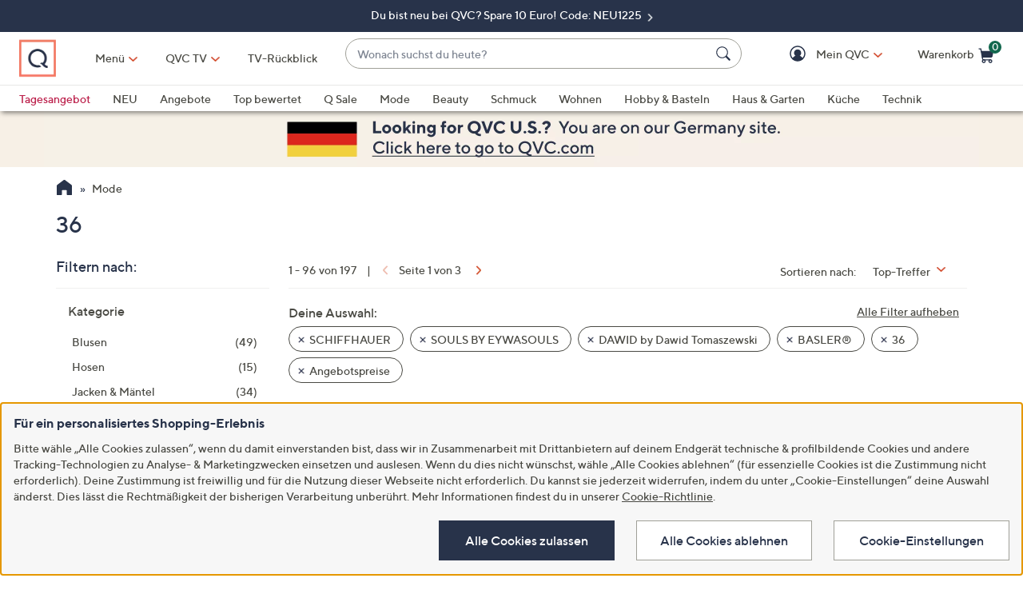

--- FILE ---
content_type: text/html;charset=utf-8
request_url: https://www.qvc.de/mode/_/N-lfluZhuxq8xZiqpw7hZ12s6nbsZ1ne4jtiZ1rzsawgZ1z13mw7/c.html?limit=96&ro=lfluZ1rzsawgZ1z13mw7Z12s6nbsZiqpw7hZhuxq8xZ1ne4jti&navSrc=REFINE
body_size: 49940
content:
<!DOCTYPE HTML>
<html lang="de-de">
<head><meta name="branch:deeplink:$ios_deeplink_path" content="location/productlist?contentURL=https%3A%2F%2Fapi%2Eqvc%2Ecom%2Fde%2Fmode%2F%5F%2FN%2DlfluZhuxq8xZiqpw7hZ12s6nbsZ1ne4jtiZ1rzsawgZ1z13mw7%2Fc%2Ejson"> <meta name="branch:deeplink:$android_deeplink_path" content="location/productlist?contentURL=https%3A%2F%2Fapi%2Eqvc%2Ecom%2Fde%2Fmode%2F%5F%2FN%2DlfluZhuxq8xZiqpw7hZ12s6nbsZ1ne4jtiZ1rzsawgZ1z13mw7%2Fc%2Ejson"><meta charset="utf-8"/>
<meta http-equiv="X-UA-Compatible" content="IE=edge"/>


    <link rel="preconnect" href="//qvc.scene7.com"/>


    <link rel="preload" as="script" href="https://www.qvc.de/assets/ca2eaef44c5debc3ebf5e53bc540d80faca36bcaa41"/><link rel="preload" href="/etc.clientlibs/qvc-common/clientlibs/fonts/resources/tt-norms-medium.woff2" as="font" crossorigin="anonymous"/>

    <link rel="preload" href="/etc.clientlibs/qvc-common/clientlibs/fonts/resources/tt-norms-bold.woff2" as="font" crossorigin="anonymous"/>


	
	
	<title>36 - Angebotspreise - Mode - QVC.de</title>
	<meta name="robots" content="noindex,follow"/>
	
	
	<link rel="next" href="https://www.qvc.de/mode/_/N-lfluZhuxq8xZiqpw7hZ12s6nbsZ1ne4jtiZ1rzsawgZ1z13mw7/c.html?currentPage=2"/>
	<meta name="description"/>
	<meta http-equiv="content-language" content="de-de"/>
	
	

	
	


<meta name="viewport" content="width=device-width, initial-scale=1, maximum-scale=5, user-scalable=yes"/>

<link rel="shortcut icon" type="image/png" href="//qvc.scene7.com/is/image/QVC/pic/favicon/rebrand/favicon.png?fmt=png-alpha"/>
<link rel="icon" type="image/png" href="//qvc.scene7.com/is/image/QVC/pic/favicon/rebrand/favicon.png?fmt=png-alpha"/>
<link rel="apple-touch-icon" sizes="144x144" href="//qvc.scene7.com/is/image/QVC/pic/favicon/rebrand/apple-touch-icon-144x144.png?fmt=png-alpha"/>


     
         
         
         
    
	<script type="text/javascript" src="https://www.qvc.de/assets/ca2eaef44c5debc3ebf5e53bc540d80faca36bcaa41"  ></script><script type="text/javascript" class="utagData">
	   var utag_data = {"page_type":"product-listing-category","page_id":"NAVIGATION: MODE  : BASLER® | DAWID BY DAWID TOMASZEWSKI | SCHIFFHAUER | SOULS BY EYWASOULS","shopping_category":"NAVLIST","category_id":"REFINE14908569","category_id_nocm":"14908569","currentPage":"1","search_term":""};
	</script>



<script>
	var quidDomain = ".qvc.de";
	var gdprCheck=function(c){var a=document.cookie,b=a.indexOf(" OPTOUTMULTI=");-1===b&&(b=a.indexOf("OPTOUTMULTI="));if(-1===b)return!1;b=a.indexOf("=",b)+1;var d=a.indexOf(";",b);-1==d&&(d=a.length);v=decodeURIComponent(a.substring(b,d));c=(new RegExp(c+":([^|]*)")).exec(v);return null!==c&&"1"===c[1]?!0:!1};
	!function(a){"object"==typeof exports&&"undefined"!=typeof module?module.exports=a():"function"==typeof define&&define.amd?define([],a):("undefined"!=typeof window?window:"undefined"!=typeof global?global:"undefined"!=typeof self?self:this).uuidv4=a()}(function(){return function(){return function k(c,f,e){function l(g,m){if(!f[g]){if(!c[g]){var h="function"==typeof require&&require;if(!m&&h)return h(g,!0);if(d)return d(g,!0);h=Error("Cannot find module '"+g+"'");throw h.code="MODULE_NOT_FOUND",h;
}h=f[g]={exports:{}};c[g][0].call(h.exports,function(d){return l(c[g][1][d]||d)},h,h.exports,k,c,f,e)}return f[g].exports}for(var d="function"==typeof require&&require,m=0;m<e.length;m++)l(e[m]);return l}}()({1:[function(a,c,f){var e=[];for(a=0;256>a;++a)e[a]=(a+256).toString(16).substr(1);c.exports=function(a,c){var d=c||0;return[e[a[d++]],e[a[d++]],e[a[d++]],e[a[d++]],"-",e[a[d++]],e[a[d++]],"-",e[a[d++]],e[a[d++]],"-",e[a[d++]],e[a[d++]],"-",e[a[d++]],e[a[d++]],e[a[d++]],e[a[d++]],e[a[d++]],e[a[d++]]].join("")}},
{}],2:[function(a,c,f){var e="undefined"!=typeof crypto&&crypto.getRandomValues&&crypto.getRandomValues.bind(crypto)||"undefined"!=typeof msCrypto&&"function"==typeof window.msCrypto.getRandomValues&&msCrypto.getRandomValues.bind(msCrypto);if(e){var k=new Uint8Array(16);c.exports=function(){return e(k),k}}else{var l=Array(16);c.exports=function(){for(var a,c=0;16>c;c++)0==(3&c)&&(a=4294967296*Math.random()),l[c]=a>>>((3&c)<<3)&255;return l}}},{}],3:[function(a,c,f){var e=a("./lib/rng"),k=a("./lib/bytesToUuid");
c.exports=function(a,c,f){f=c&&f||0;"string"==typeof a&&(c="binary"===a?Array(16):null,a=null);var d=(a=a||{}).random||(a.rng||e)();if(d[6]=15&d[6]|64,d[8]=63&d[8]|128,c)for(a=0;16>a;++a)c[f+a]=d[a];return c||k(d)}},{"./lib/bytesToUuid":1,"./lib/rng":2}]},{},[3])(3)});

var quid={name:"quid",canStore:"object"===typeof localStorage&&null!==localStorage,get:function(){document.cookie.match(/quid=/g)&&1<document.cookie.match(/quid=/g).length&&(quid.remove(quid.name),quid.remove(quid.name,"."+document.domain));var a=quid.getCookie(quid.name);"community.qvc.com"===document.domain&&quid.canStore&&localStorage.removeItem(quid.name);if(quid.canStore){var b=localStorage.getItem(quid.name);b!==a&&null!==b?(a=b,quid.set(quid.name,a)):null===b&&localStorage.setItem(quid.name,
a)}null===a&&(a=uuidv4(),quid.set(quid.name,a));return a},getCookie:function(a){var b=" "+document.cookie,c=" "+a+"=";a=b.indexOf(c);-1===a?b=null:(a+=c.length,c=b.indexOf(";",a),-1===c&&(c=b.length),b=decodeURIComponent(b.substring(a,c)));return b},remove:function(a,b){document.cookie=a+"=; expires=Thu, 01 Jan 1970 00:00:00 UTC; path=/; "+("string"===typeof b?" domain="+b:"")},set:function(a,b){b=b.replace("d_quid=","");var c=new Date;c.setDate(c.getDate()+1825);var d="string"===typeof quidDomain?
quidDomain:document.domain;document.cookie=a+"="+encodeURIComponent(b)+"; expires="+c.toUTCString()+"; domain="+d+"; path=/; samesite=lax; secure=true";quid.canStore&&localStorage.setItem(a,b)}};quid.get();
</script>











<script type="text/javascript">
    let qVars = {"feature":{"npoFlow":false,"seeSimilarButtonEnabled":true,"enableParcelLabReturnsLink":false,"voucherRegexEdit":"\\s|_","orderReviewQuantitySelect":true,"guestCheckout":false,"disablePaymentOffers":false,"buttonBarEnabled":true,"disableCVV":false,"adyenEnabled":true,"savedItemsOffCanvasEnabled":true,"forgotPinShowEmailField":false,"paymentShowUpdateLink":false,"useCartIdForShop9":true,"adobeAnalyticsSPEnabled":true,"enableConstructorTypeahead":true,"payPalMerchantAccountId":"EUPayPal","paypal":true,"enableBackgroundPatch":true,"voucherAllowSpecialCharsLowercase":true,"enableAddressStandardization":false,"combinedPaymentBillingOptions":false,"enableRecentSearch":true,"cartMergeOutsideCheckout":true,"noPayMethodShowOptions":true,"cartEditItemsOffCanvasEnabled":true,"productImgAspect":"88.9","enableEDD":true,"showOptimizeCartHeader":true,"addToCartOffCanvasSidebarCart":false,"addToCartOffCanvasSidebarIroa":false,"displayPaymentOffers":false,"userNameCookie":true,"payPalPaymentOption":true,"enableConstructorGDPRCheck":false,"expandedPaymentMethodList":true,"bvConversations":true,"recentItemsLoad":true,"constructorFullyLive":false,"pdpTitleInPriceBlock":true,"addressThree":true,"noPwdCheckoutFlow":true,"disableUserScalable":true,"enableShowHidePwdButton":true,"showStreetName":true,"newsletterReOptInActiveOrderConfirmation":false,"orderStatusDisplaySubFilter":false,"callInitiateCart":false,"nicknameService":false,"enableConstructorSearch":true,"redirPaySelPage":false,"newsletterReOptInActive":false,"verifiedPurchaser":false,"omsPromotionsActive":false,"userAttributes":true,"writeReviewMessage":true,"removeNewCustSignInFromExistingCustCheckout":true,"tokenizationSession":false,"normalizePhoneNumber":true,"enableCartSidebar":false,"openOrdersEnabled":false,"enableOmsReservation":false},"format":{"sizeDefaultCommerce":"000","imageUrlPrefixGlobal":"//qvc.scene7.com/is/image/QVC/","colorDefaultAjax":"00","countryCode":"de","expDate":"MM/yy","birthDate":"yyyy-mm-dd","energyLabelPath":"d2/","addressFormat":"<p class=\"alertDisplayText\">{1} {2}</p> {3} <p>{4} {5}</p> <p>{6}</p>","swatchImageSuffix":"$deswatch$","protocol":"https","expirationDateRegEx":"(?:0[1-9]|1[0-2])\\ / \\d{2}","updateFilterSortAndSearchHeader":true,"xAppCode":"QVC","sizeDefaultAjax":"00","dob":"d0.m0.y000","host":"www.qvc.de","time":"H:MM","mPdpThumb":"$aempdthumb75$","phone":"abbbbbbbbbbbbbbbbb","apiHostName":"api.qvc.de","seoHomeTitle":"- QVC.de","expDateField":"00 / 00","currency":"€ {0},{1}","colorDefaultCommerce":"000","productNumber":"^\\d{6}$","currencyCode":"EUR","writeReviewDaysCount":"10","xAppVer":"1.0","tsvPriceCodesForBadge":["TA0","TAG","TA1","TA2","TA3","TA4","TA5","TA6","TA7","TA8","TA9","TA10"],"orderNumber":"^\\d{9}$"},"thirdparty":{"productList":"/api/sales/presentation/v3/de/products/list/{0}","ieClientLib":"https://cdn.prod.ngd.qrg.tech/web-bundles/integrated-experience.js"},"globalAjax":{"emailAddress":"/api/sales/presentation/v1/de/users/{0}/email-address","customerIdentity":"/api/sales/presentation/v1/de/users/identity/status","authHandler":"/checkout/j_security_check","videoSearch":"/api/sales/broadcasting/v1/de/videos/media-id/{0}","userAttributes":"/api/sales/presentation/v1/de/users/{0}/attributes","getSavedItems":"/api/sales/presentation/v1/de/carts/{0}/collections/saved-items","orderStatus":"/api/sales/presentation/v1/de/users/{0}/orders","emailSignup":"/api/sales/presentation/v1/de/email/signup"},"badges":{"tsvCodes":["TAG","TA1","TA2","TA3","TA4","TA5","TA6","TA7","TA8","TA9","TA10"],"otoCodes":["OTO","NEM"],"salePriceCodes":["SPT","SFP","SPJ","SPR","CP1","CP2","CP3","CS","LTS","CPQ","SE","AN","AK"],"comparisonPriceCodesShowAsStrikeOut":["SE"],"freeShippingActive":true,"showSpecialPriceDescPriceCodes":["AK","AN","BW","OTO","SE","TA0","TA2","TA3","TA4","TAG","WD","EX"],"bigDealCodes":["BIG","TSD","BSA","BIS"],"tsvPreLaunchCodes":["TA0"],"spbCodes":["SPB"]},"overlay":{"riskyPaymentConflict":"/info/popups/checkout/risky-payment-overlay.body.html","editPaymentMethod":"/info/popups/pay/edit-payment-method.{0}.html","paymentConflict":"/info/popups/checkoutpayment-conflict.{0}.html","confirmationOverlayPath":"/info/popups/myaccount/confirmation-overlay.html","partial":"/info/popups/checkout/partial-allocation.{0}.html","ad":"/info/popups/checkout/auto-delivery.{0}.html","ao":"/info/popups/checkout/advanced-order-confirmation.html","error":"/info/popups/checkout/generic-error.html","waitlist":"/info/popups/checkout/waitlist-confirmation.body.html","unableToShip":"/info/popups/checkout/unable-to-ship-overlay.{0}.html","editPhoneNumber":"/info/popups/checkout/edit-phone-number.html","myAccountLogin":"/myaccount/login-overlay.html","firstOrderUnableToShip":"/info/popups/checkout/first-order-unable-to-ship-overlay.html","openAoOverlay":true,"editMyShipAddress":"/info/popups/myaccount/edit-shipping-address-overlay.html","phoneRequired":"/info/popups/checkout/phone-required.body.html"},"cartUrl":{"speedbuy":"/checkout/login.html","cart":"/checkout/cart.html","orderReview":"/checkout/{0}/order-review.html","productEditAddToCart":"/product.edit.{0}.html","orderConfirm":"/checkout/{0}/order-confirmation.html","paymentOptions":"/checkout/{0}/payment-options.html"},"signIn":{"accountLockedGeneric":"/myaccount/account-locked.{0}.html","dqNotificationGeneric":"/myaccount/dq-notification.html","dqNotification":"/checkout/dq-notification.html","accountLocked":"/checkout/account-locked.{0}.html","passwordMinLength":"8","myAccountCreateAccount":"/myaccount/create-account.html","forgotPassword":"/myaccount/password/forgot.html","createCart":"/api/sales/presentation/v1/de/carts","createPassword":"/info/popups/myaccount/create-password-overlay.html"}};
    qVars.page = "navigate";
    qVars.pageType = "product\u002Dlisting\u002Dcategory";
    qVars.locale = "de";
    qVars.clientLibs = "";
    qVars.clickEvent = 'ontouchend' in document ? 'touchend' : 'click';
    qVars.optOut = true;
    qVars.editDisabled = true;
    qVars.cookie = {
        expirationDefault: 1825,
        nicknameCookie: "bvqann",
        recentItemsCookie: "qlastitms",
        recentItemsCookieMaxLen: 19,
        recentItemsSep: ";",
        cartQtyExp: 60,
        inventoryReservationExpiration: 60,
        userEmailExp: 365
    };
    let i18nMap = {"Sorry. At this time there are no additional values being returned. Please select another attribute to refine your search.":"Leider gibt es für Ihre Auswahl derzeit keine weiteren Ergebnisse. Bitte filtern Sie nach anderen Kriterien.","Done":"Fertig","Cancel":"Abbrechen","Clear All":"Alle abwählen","Close":"Schließen","More":"Mehr","See More":"Mehr anzeigen","Less":"Weniger","See Less":"Weniger anzeigen","Read_More":"Mehr","Read_Less":"Weniger","Show_More":"Mehr anzeigen","Show_Less":"Weniger anzeigen","of 5 Stars":" von 5","Error":"Fehler","You have selected {0} filters. Please clear old filters to add more.":"Sie haben {0} Filter ausgewählt. Bitte löschen Sie alte Filter, um weitere hinzuzufügen.","selected":"ausgewählt","item":"Artikel","items":"Artikel","More Options Available":"Weitere Varianten verfügbar","More Colors Available":"Weitere Farben verfügbar","S&H":"Versand","prodBadgeLowstock":"prodBadgeLowstock","prodBadgeMens":"prodBadgeMens","prodBadgeSoldout":"AUSVERKAUFT","prodBadgeWaitlist":"WARTELISTE","prodBadgeWsv":"prodBadgeWsv","prodBadgeTp":"prodBadgeTp","webonly":"webonly","prodBadgeTsv":"TAGESANGEBOT","prodBadgeTsvprev":"TAGESANGEBOT","prodBadgeBig":"Big Deal","prodBadgeTsvpresale":"VORVERKAUF TAGESANGEBOT","prodBadgeTsvpostsale":"TAGESANGEBOT","prodBadgeFreeshipping":"Versand gratis","prodBadgeIncludedship":"prodBadgeIncludedship","prodBadgeOto":"NUR EINMAL ANGEBOT","prodBadgeTsvPreLaunch":"VORVERKAUF","prodBadgeLps":"prodBadgeLps","prodBadgeSpb":"Black Friday Sale Price","prodBadgeSpt":"Sale Spotlight","prodBadgeTbb":"Bonus Buy","Your Selections":"Deine Auswahl","Clear All Filters":"Alle Filter aufheben","Page {0} of {1}":"Seite {0} von {1}","{0} - {1} of {2}":"{0} - {1} von {2}","Sort":"Sortieren","Most Relevant":"Relevanteste","Sort By":"Sortieren nach","Search Results for \"{0}\"":"Suchergebnisse für {0}","{0} Search Results":"Suchergebnisse für {0}","{0} Search Results for \"{1}\"":"{0} Ergebnisse für „{1}“","We couldn't find a match for \"{0}\". Try these instead.":"Leider ergab „{0}“ keine Treffer – aber vielleicht ist hier etwas dabei, das dir gefällt:","After That":"Danach","Zero results for '{0}'. Please try another search term.":"Zero results for '{0}'. Please try another search term.","Energy Class":"Energieeffizienzklasse","Product Data Sheet":"Produktdatenblatt","(PDF, Opens in a new tab)":"(PDF, Öffnet in neuem Tab)","No suggestions available":"Keine Vorschläge verfügbar","{0} suggestion available":"{0} Vorschlag verfügbar","{0} suggestions available":"{0} Vorschläge verfügbar"},
    i18nMapMsg = {},
    qMsgStorage = {
        success: {
            general: {
                serviceSuccess: "Your request was submitted successfully."
            },
            easypayPreference: {
                successMsg: "You have successfully updated your preference."
            }
        },
        err: {
            general: {
                callCallcenter: "We are sorry, please call to our call center.",
                formError: "Bitte Fehler korrigieren.",
                genericServiceError: "Ups, das hat nicht geklappt. Versuche es später erneut.",
                invalidCharForm: "The form includes forbidden character. Please remove it and try again.",
                noRadioSelection: "Please make a selection below.",
                paymentDecline: "Hmm, something went wrong. Please try again or use a different checkout option.",
                profanityError: "We\x27re sorry, but you\x27re going to have to say that more nicely.",
                serviceError: "Es ist leider ein Fehler aufgetreten. Bitte später erneut versuchen oder den Kundenservice unter 0800 29 33 333 (tägl. 8\u002D24 Uhr, gebührenfrei) kontaktieren.",
                serviceErrorAlt: "Oops, something went wrong! Please try again, or contact our Customer Care team on 0800 29 33 333.",
                genericExpessServiceError: "Hmm, something went wrong. Please try again or use a different checkout option."
            },
            addToCart: {
                cartCantBeUpdated: "We\x27re sorry. This item can\x27t be updated at this time.",
                cartItemLimitExceeded: "Die Menge für [{0}] ({1}) ist auf {2} begrenzt.",
                cartMerged: "Ihr Warenkorb beinhaltet auch Artikel Ihres letzten Besuchs.",
                dollarLimitExceeded: "Wir können Bestellungen nur unter einem Gesamtbetrag von € 9.000 bearbeiten. Bitte schließe die aktuelle Bestellung ab, bevor du weitere Artikel bestellst, oder kontaktiere den telefonischen Kundenservice unter 0800 29 33 333 (tägl. 8\u002D24 Uhr, gebührenfrei).",
                itemNoLongerAvailable: "Der Artikel ist zurzeit leider nicht verfügbar",
                lineItemLimitExceeded: "Der Warenkorb ist auf 9 Positionen begrenzt. Bitte schließe deine aktuelle Bestellung ab, bevor du weitere Artikel bestellst.",
                orderLimitProductInCart: "Sorry we cannot proceed checkout process because an order limit item you already purchased is in the cart.",
                duplicateProduct: "You have the same item in your cart. To place an order or change quantity, please use the cart.",
                persTemplateConfirm: "This field is required in order to continue.",
                sameSkuInCart: "Sorry. Products with the same item number, color and size cannot be added to the shopping cart.",
                updatedCart: "Your cart has been updated to reflect current item availability.",
                cartItemLimitAdded: "Leider ist es nicht möglich, mehr von diesem Artikel in den Warenkorb zu legen."
            }
        },
        info: {
            privacy: {
                honoringOptOut: "We are honoring your opt\u002Dout of Sell and Share. If you are not signed in, please sign in or create an account if you wish to save your preference for future visits."
            }
        }
    };
</script>









    
<link rel="stylesheet" href="/etc.clientlibs/qvc-common/clientlibs/head.min.6e446827c4c4e757677f96b3f0184a42.css" type="text/css">




    
<link rel="stylesheet" href="/etc.clientlibs/qvc-common/clientlibs/body.min.eff42c3208cdac01ab6fd42b98b3e13b.css" type="text/css">




    
<link rel="stylesheet" href="/etc.clientlibs/qvc-global-commerce/clientlibs/components.min.baf788bcd271aee3a28ea6a33ac8d0d7.css" type="text/css">





    
<link rel="stylesheet" href="/etc.clientlibs/qvc-common/clientlibs/local/de.min.77717057d3f0ff03975fe4eb3be27c02.css" type="text/css">






    
<script src="/etc.clientlibs/qvc-common/clientlibs/head.min.5a51e067d82a325c43cddd7adad6a270.js"></script>




	<script>window.adobeDataLayer = window.adobeDataLayer || [];</script>
	<script src="https://assets.adobedtm.com/79d1461f1c71/a83b7708a0da/launch-364fec8dd824.min.js" async></script>
	
    
<script src="/etc.clientlibs/qvc-common/clientlibs/adobeanalytics.min.f8c3dadd6b41f3b48b63ea055ffa67d3.js"></script>






<meta name="format-detection" content="telephone=no"/>
<meta property="fb:app_id" content="105047196722"/>
<meta property="fb:page_id" content="23797290954"/></head>

<body class=" de">

<div id="pageMasthead" data-sticky-masthead="true" role="banner" tabindex="-1">
	<style class="mhStickyStyle stickyLinks">
		:root {
			--mh-stick: 35px;
		}
	</style>
	
	<style>
		@container iconBarNavWr (min-width:0px) {
			html.mh-mobile-display .iconBarNavWr .primaryNav .menuIconCell, html.mh-mobile-display .iconBarNavWr .secondNav .menuIconCell {
				padding-left: 1.5cqw;
				padding-right: 1.5cqw;
			}
		}
	</style>
	<section class="qModule" data-module-type="MH">
		
		<div data-component-type="MASTHEAD_SKIP_NAVIGATION" class="qComponent">
<nav role="navigation" aria-label="Skip to Content">
    
    
        <a class="sr-only sr-only-focusable  " href="#pageContent">Zum Hauptinhalt springen</a>
    
</nav></div>
		
		<div data-component-type="MASTHEAD_TOP_DRAWER" class="qComponent">

<div class="container mastheadTopDrawer">
	
		
			<div class="row">
				<div class="col-tn-12 text-center">
					
					<p>
						<a href="https://www.qvc.de/content/nichts-verpassen/q-gutschein/q-gutschein-neukunden.html">
							Du bist neu bei QVC? Spare 10 Euro! Code: NEU1225
						</a>
					</p>
				</div>
			</div>
		
	
</div>
</div>
		<div class="stickyMH">
			<div data-component-type="MASTHEAD_MENU" class="qComponent">

	

	

	

	
		
	

	

	

<div class="container mastheadMenuBar bg-white moveShop">
	<div class="row">
		<div class="col-tn-12 iconBarNavWr">
			<div class="row menuIconBar iconBarNav primaryNav" data-msg-label="Primär">
				<div class="menuIconCell menuHamburger">
					<a id="mobileMenu" href="#" data-cs-override-id="Masthead_Button_Menu_Mobile" aria-label="Menü" data-msg-menu="Menü" data-msg-closemenu="Menü schließen" role="button" tabindex="0">
						<div class="col-tn-12 menuNavIcon">
							
	<svg class="menuHambugerIcon" role="graphics-symbol" aria-hidden="true" width="24" height="24" viewBox="0 0 24 24" fill="none" xmlns="https://www.w3.org/2000/svg">
		
		<g clip-path="url(#clip0_5607_721)">
			<path d="M20.25 11.25C20.6642 11.25 21 11.5858 21 12C21 12.4142 20.6642 12.75 20.25 12.75H3.75C3.33579 12.75 3 12.4142 3 12C3 11.5858 3.33579 11.25 3.75 11.25H20.25Z" fill="#28334A"/>
			<path d="M20.25 5.25C20.6642 5.25 21 5.58579 21 6C21 6.41421 20.6642 6.75 20.25 6.75H3.75C3.33579 6.75 3 6.41421 3 6C3 5.58579 3.33579 5.25 3.75 5.25H20.25Z" fill="#28334A"/>
			<path d="M20.25 17.25C20.6642 17.25 21 17.5858 21 18C21 18.4142 20.6642 18.75 20.25 18.75H3.75C3.33579 18.75 3 18.4142 3 18C3 17.5858 3.33579 17.25 3.75 17.25H20.25Z" fill="#28334A"/>
		</g>
		<defs><clipPath id="clip0_5607_721"><rect width="24" height="24" fill="white"/></clipPath></defs>
	</svg>

							
	<svg class="menuCrossIcon" role="graphics-symbol" aria-hidden="true" width="16" height="16" viewBox="0 0 16 16" fill="none" xmlns="https://www.w3.org/2000/svg">
		
		<path fill-rule="evenodd" clip-rule="evenodd" d="M0.309037 13.9211C0.0747221 14.1554 0.0747222 14.5353 0.309037 14.7696L1.22828 15.6889C1.46259 15.9232 1.84249 15.9232 2.0768 15.6889L7.99882 9.76683L13.923 15.691C14.1573 15.9254 14.5372 15.9254 14.7716 15.691L15.6908 14.7718C15.9251 14.5375 15.9251 14.1576 15.6908 13.9233L9.76659 7.99907L15.6886 2.07705C15.9229 1.84273 15.9229 1.46283 15.6886 1.22852L14.7694 0.309281C14.5351 0.0749663 14.1552 0.0749662 13.9208 0.309281L7.99882 6.2313L2.07899 0.311465C1.84467 0.0771501 1.46477 0.0771501 1.23046 0.311465L0.311221 1.2307C0.0769066 1.46502 0.0769065 1.84492 0.311221 2.07923L6.23106 7.99907L0.309037 13.9211Z" fill="#28334A"/>
	</svg>

						</div>
						<div class="col-tn-12 mhIconText">
							<p>Menü</p>
						</div>
					</a>
				</div>
				
				<div class="menuIconCell menuIconTwo">
					<a aria-label="TV-Rückblick" href="https://www.qvc.de/content/iroa.html">
						<div class="col-tn-12 mhIconImg">
							
	
		
		
		
		
		
		
		
		
	<svg role="graphics-symbol" aria-hidden="true" width="1600" height="1157.3" viewBox="0 0 1600 1157.3" fill="none" xmlns="https://www.w3.org/2000/svg">
		<title>TV-Rückblick</title>
		<path class="foreground" d="M1431.7,116.6H206.1c-29.9,0-54.1,24.2-54.1,54.1v714c0,29.9,24.2,54.1,54.1,54.1h1225.7 c29.9,0,54.1-24.2,54.1-54.1v-714C1485.9,140.8,1461.6,116.6,1431.7,116.6z M730.5,736.1L411.3,551.8c-16.5-9.5-16.5-33.4,0-42.9 l319.2-184.3c16.5-9.5,37.1,2.4,37.1,21.4v368.6C767.7,733.7,747,745.6,730.5,736.1z M1126.5,736.1L807.3,551.8 c-16.5-9.5-16.5-33.4,0-42.9l319.2-184.3c16.5-9.5,37.1,2.4,37.1,21.4v368.6C1163.7,733.7,1143,745.6,1126.5,736.1z" fill="#F47963"/>
		<path class="foreground" d="M1389.6,1000.7H248.2c-16.2,0-29.4,13.1-29.4,29.4c0,16.2,13.1,29.4,29.4,29.4h1141.4 c16.2,0,29.4-13.1,29.4-29.4C1418.9,1013.8,1405.8,1000.7,1389.6,1000.7z" fill="#F47963"/>
	</svg>

		
		
		
		
		
	

						</div>
						<div class="col-tn-12 mhIconText">
							<p>TV-Rückblick</p>
						</div>
					</a>
					
				</div>
				
				<div class="menuIconCell menuLogo">
					<a href="//www.qvc.de">
						<picture>
							<source srcset="https://qvc.scene7.com/is/image/QVC/qvc-logo-rebrand?fmt=png-alpha" media="(max-width: 1199px)"/>
							<source srcset="https://qvc.scene7.com/is/image/QVC/qvc-logo-rebrand?fmt=png-alpha" media="(min-width: 1200px)"/>
							<img src="https://qvc.scene7.com/is/image/QVC/qvc-logo-rebrand?fmt=png-alpha" alt="QVC Startseite" width="120" height="130"/>
						</picture>
					</a>
				</div>
				
				<div class="menuIconCell shopByCat" data-component-type="MASTHEAD_LINKS">
					

<a id="shopByCategory" data-cs-override-id="Masthead_Button_ShopByCat_Desktop" class="shopByCategoryButton" href="#" onclick="return false" aria-label="Menü" role="button" aria-expanded="false" aria-haspopup="true">Menü</a>
<div class="shopByDropDown" role="group" data-sitemap-meta="true">
	
		
		
		
			<h4>Themenwelten</h4>
			<ul role="menu" aria-label="Themenwelten">
		
		<li role="none">
			<a role="menuitem" href="https://www.qvc.de/content/beauty-vitalitaet/wechseljahre.html"><span>Mein Weg durch die Wechseljahre</span></a>
			
		</li>
		
	
		
		
		
		<li role="none">
			<a role="menuitem" href="https://www.qvc.de/content/top-brands.html"><span>Top-Marken</span></a>
			
		</li>
		
	
		
		
		
		<li role="none">
			<a role="menuitem" href="https://www.qvc.de/content/specials/qvc-eigenmarken.html"><span>QVC Eigenmarken</span></a>
			
		</li>
		
	
		
		
		
		<li role="none">
			<a role="menuitem" href="https://www.qvc.de/content/specials/qvc-geschenkefinder.html"><span>Geschenkefinder</span></a>
			
		</li>
		
	
		
		
		
		<li role="none">
			<a role="menuitem" href="https://www.qvc.de/content/empfehlungen-fuer-dich.html"><span>Empfehlungen für dich</span></a>
			
		</li>
		
	
		
		
		
		<li role="none">
			<a role="menuitem" href="https://www.qvc.de/content/newsletter-anmeldung.html?source=Flyout&linkType=external"><span>Newsletter anfordern</span></a>
			
		</li>
		
	
		
		
		
		<li role="none">
			<a role="menuitem" href="https://www.qvc.de/content/insider.html"><span>Insider Magazin</span></a>
			
		</li>
		
	
		
		</ul>
		
			<h4>Alle Kategorien</h4>
			<ul role="menu" aria-label="Alle Kategorien">
		
		<li role="none" class="flyoutMenuLink" data-flyout-menu="flyout-menu-7">
			<a role="menuitem" href="https://www.qvc.de/mode/_/N-lflu/c.html"><span>Mode</span></a>
			<button class="qBtnLink flyoutMenuArrow" aria-expanded="false" aria-controls="flyout-menu-7" aria-label="Mode Menü"></button>
		</li>
		
	
		
		
		
		<li role="none" class="flyoutMenuLink" data-flyout-menu="flyout-menu-8">
			<a role="menuitem" href="https://www.qvc.de/beauty-und-vitalitaet/_/N-lfv5/c.html"><span>Beauty &amp; Vitalität</span></a>
			<button class="qBtnLink flyoutMenuArrow" aria-expanded="false" aria-controls="flyout-menu-8" aria-label="Beauty &amp; Vitalität Menü"></button>
		</li>
		
	
		
		
		
		<li role="none" class="flyoutMenuLink" data-flyout-menu="flyout-menu-9">
			<a role="menuitem" href="https://www.qvc.de/schmuck-und-uhren/_/N-lfnp/c.html"><span>Schmuck &amp; Uhren</span></a>
			<button class="qBtnLink flyoutMenuArrow" aria-expanded="false" aria-controls="flyout-menu-9" aria-label="Schmuck &amp; Uhren Menü"></button>
		</li>
		
	
		
		
		
		<li role="none" class="flyoutMenuLink" data-flyout-menu="flyout-menu-10">
			<a role="menuitem" href="https://www.qvc.de/heimtextilien-und-wohnideen/_/N-lfyv/c.html"><span>Heimtextilien &amp; Wohnideen</span></a>
			<button class="qBtnLink flyoutMenuArrow" aria-expanded="false" aria-controls="flyout-menu-10" aria-label="Heimtextilien &amp; Wohnideen Menü"></button>
		</li>
		
	
		
		
		
		<li role="none" class="flyoutMenuLink" data-flyout-menu="flyout-menu-11">
			<a role="menuitem" href="https://www.qvc.de/hobby-und-basteln/_/N-lfrf/c.html"><span>Hobby &amp; Basteln</span></a>
			<button class="qBtnLink flyoutMenuArrow" aria-expanded="false" aria-controls="flyout-menu-11" aria-label="Hobby &amp; Basteln Menü"></button>
		</li>
		
	
		
		
		
		<li role="none" class="flyoutMenuLink" data-flyout-menu="flyout-menu-12">
			<a role="menuitem" href="https://www.qvc.de/haus-und-garten/_/N-lfpk/c.html"><span>Haus &amp; Garten</span></a>
			<button class="qBtnLink flyoutMenuArrow" aria-expanded="false" aria-controls="flyout-menu-12" aria-label="Haus &amp; Garten Menü"></button>
		</li>
		
	
		
		
		
		<li role="none" class="flyoutMenuLink" data-flyout-menu="flyout-menu-13">
			<a role="menuitem" href="https://www.qvc.de/kochen-und-geniessen/_/N-lg0q/c.html"><span>Kochen &amp; Genießen by QLINARISCH</span></a>
			<button class="qBtnLink flyoutMenuArrow" aria-expanded="false" aria-controls="flyout-menu-13" aria-label="Kochen &amp; Genießen by QLINARISCH Menü"></button>
		</li>
		
	
		
		
		
		<li role="none" class="flyoutMenuLink" data-flyout-menu="flyout-menu-14">
			<a role="menuitem" href="https://www.qvc.de/technik/_/N-lfx0/c.html"><span>Technik</span></a>
			<button class="qBtnLink flyoutMenuArrow" aria-expanded="false" aria-controls="flyout-menu-14" aria-label="Technik Menü"></button>
		</li>
		</ul>
	
</div>
<div class="shopByDDOpen" data-sitemap-flyout="true">
	
		
	
		
	
		
	
		
	
		
	
		
	
		
	
		<div class="flyoutSection" id="flyout-menu-7">
			<div class="mobFlyoutHeader">
				
				<div class="mobFlyoutCat">Mode</div>
				<a tabindex="0" href="https://www.qvc.de/mode/_/N-lflu/c.html">Alles in Mode</a>
			</div>
			
	<div class="dropdown">
		<div class="dropdownLinks flyOutLeft">
			<div class="list base-component parbase section"><div data-component-type="LIST" data-feature-name="FLYOUTMODENEUHEITEN" data-feature-show-code="X" class="qComponent"><a tabindex="0" class="menuHeader">Neue Produkte</a>
<ul aria-label="Neue Produkte">
	
	<li>
		<a href="https://www.qvc.de/mode/_/N-lflu/c.html?limit=96&ro=lflu&qn=neu7d&pt=rCophTgSkpzTeNR9Rxl8IMYduCyuPhwiUdOfI0hjWfUomSfzPOuO3u3I1KkYnqW%2B&navSrc=REFINE&qq=mh&currentPage=1&sort=Neuesten+Produkten#plModule" tabindex="0">
			Neuheiten der Woche
		</a>
	</li>

	
	<li>
		<a href="https://www.qvc.de/mode/_/N-lflu/c.html?limit=96&sort=Neuesten+Produkten&ro=lflu&qn=allnew&pt=rCophTgSkpzTeNR9Rxl8IMEN0%2Bz70iOD6JGvABAAO86i7elqkGWHWuAOLj%2BehR6CjA8AQG2M7SUUDGdD4oDBgQ%3D%3D&qq=mh&currentPage=1#plModule" tabindex="0">
			Neuheiten des Monats
		</a>
	</li>
</ul></div></div>
<div class="list base-component parbase section"><div data-component-type="LIST" data-feature-name="FLYOUTMODEMARKE" data-feature-show-code="X" class="qComponent"><a tabindex="0" class="menuHeader">Marke</a>
<ul aria-label="Marke">
	
	<li>
		<a href="https://www.qvc.de/mode/brandsaz.N-lflu.html" tabindex="0">
			Alle Marken anzeigen
		</a>
	</li>

	
	<li>
		<a href="https://www.qvc.de/mode/steffen-schraut/_/N-lfluZhti4xf/c.html?qq=mh&currentPage=1&sort=Neuesten+Produkten" tabindex="0">
			STEFFEN SCHRAUT
		</a>
	</li>

	
	<li>
		<a href="https://www.qvc.de/mode/strandfein/_/N-lfluZ1z13kls/c.html" tabindex="0">
			STRANDFEIN
		</a>
	</li>

	
	<li>
		<a href="https://www.qvc.de/mode/eva-lutz/_/N-lfluZk9xe20/c.html" tabindex="0">
			EVA LUTZ
		</a>
	</li>

	
	<li>
		<a href="https://www.qvc.de/mode/schiffhauer/_/N-lfluZ1rzsawg/c.html" tabindex="0">
			SCHIFFHAUER
		</a>
	</li>

	
	<li>
		<a href="https://www.qvc.de/mode/dawid-by-dawid-tomaszewski/_/N-lfluZhuxq8x/c.html" tabindex="0">
			DAWID
		</a>
	</li>

	
	<li>
		<a href="https://www.qvc.de/mode/skechers/_/N-lfluZ1z13kgh/c.html" tabindex="0">
			SKECHERS
		</a>
	</li>

	
	<li>
		<a href="https://www.qvc.de/mode/dine-n-dance/_/N-lfluZg4irhd/c.html" tabindex="0">
			DINE 'N' DANCE
		</a>
	</li>

	
	<li>
		<a href="https://www.qvc.de/mode/kilian-kerner-senses/_/N-lfluZ10n7bdq/c.html" tabindex="0">
			KILIAN KERNER SENSES
		</a>
	</li>

	
	<li>
		<a href="https://www.qvc.de/mode/aminati/_/N-lfluZ69e5o4/c.html" tabindex="0">
			 AMINATI
		</a>
	</li>

	
	<li>
		<a href="https://www.qvc.de/mode/via-milano/_/N-lfluZ1z140sl/c.html" tabindex="0">
			VIA MILANO
		</a>
	</li>

	
	<li>
		<a href="https://www.qvc.de/mode/kim-und-co/_/N-lfluZ1z13wc6/c.html" tabindex="0">
			KIM &amp; CO.
		</a>
	</li>

	
	<li>
		<a href="https://www.qvc.de/mode/kipling/_/N-lfluZmv4uuz/c.html" tabindex="0">
			KIPLING
		</a>
	</li>

	
	<li>
		<a href="https://www.qvc.de/mode/centigrade/_/N-lfluZ1z141s5/c.html" tabindex="0">
			CENTIGRADE
		</a>
	</li>

	
	<li>
		<a href="https://www.qvc.de/mode/anni-for-friends/_/N-lfluZ1euftip/c.html" tabindex="0">
			ANNI FOR FRIENDS
		</a>
	</li>

	
	<li>
		<a href="https://www.qvc.de/mode/vitaform/_/N-lfluZ1z140kk/c.html" tabindex="0">
			VITAFORM
		</a>
	</li>
</ul></div></div>


		</div>
		<div class="dropdownLinks flyOutMiddle">
			<div class="list base-component parbase section"><div data-component-type="LIST" data-feature-name="FLYOUTMODEKATEGORIE" data-feature-show-code="X" class="qComponent"><a tabindex="0" class="menuHeader">Bekleidung</a>
<ul aria-label="Bekleidung">
	
	<li>
		<a href="https://www.qvc.de/mode/jacken-und-maentel/_/N-lgdt/c.html" tabindex="0">
			Jacken &amp; Mäntel
		</a>
	</li>

	
	<li>
		<a href="https://www.qvc.de/mode/strickjacken/_/N-lgj3/c.html" tabindex="0">
			Strickjacken
		</a>
	</li>

	
	<li>
		<a href="https://www.qvc.de/mode/shirts-und-tops/_/N-lgdu/c.html" tabindex="0">
			Shirts &amp; Tops
		</a>
	</li>

	
	<li>
		<a href="https://www.qvc.de/mode/pullover/_/N-lfmg/c.html" tabindex="0">
			Pullover
		</a>
	</li>

	
	<li>
		<a href="https://www.qvc.de/mode/blusen/_/N-lgkc/c.html" tabindex="0">
			Blusen
		</a>
	</li>

	
	<li>
		<a href="https://www.qvc.de/mode/hosen/_/N-lfm6/c.html" tabindex="0">
			Hosen
		</a>
	</li>

	
	<li>
		<a href="https://www.qvc.de/mode/jeans/_/N-lh1m/c.html" tabindex="0">
			Jeans
		</a>
	</li>

	
	<li>
		<a href="https://www.qvc.de/mode/roecke/_/N-lgke/c.html" tabindex="0">
			Röcke
		</a>
	</li>

	
	<li>
		<a href="https://www.qvc.de/mode/kleider/_/N-lgkf/c.html" tabindex="0">
			Kleider
		</a>
	</li>

	
	<li>
		<a href="https://www.qvc.de/mode/nachtwaesche/_/N-lfmw/c.html" tabindex="0">
			Nachtwäsche
		</a>
	</li>

	
	<li>
		<a href="https://www.qvc.de/mode/waesche/_/N-lfmq/c.html" tabindex="0">
			Wäsche
		</a>
	</li>

	
	<li>
		<a href="https://www.qvc.de/mode/bademode/_/N-lh1l/c.html" tabindex="0">
			Bademode
		</a>
	</li>

	
	<li>
		<a href="https://www.qvc.de/mode/fitnessmode/_/N-lgdf/c.html" tabindex="0">
			Fitnessmode
		</a>
	</li>

	
	<li>
		<a href="https://www.qvc.de/mode/homewear/_/N-lfm5/c.html" tabindex="0">
			Homewear
		</a>
	</li>
</ul></div></div>
<div class="list base-component parbase section"><div data-component-type="LIST" data-feature-name="FLYOUTMODEKATEGORIE" data-feature-show-code="X" class="qComponent"><a tabindex="0" class="menuHeader">Taschen &amp; Acc</a>
<ul aria-label="Taschen &amp; Acc">
	
	<li>
		<a href="https://www.qvc.de/mode/taschen/_/N-lfmm/c.html" tabindex="0">
			Taschen
		</a>
	</li>

	
	<li>
		<a href="https://www.qvc.de/mode/taschen/rucksaecke/_/N-lfmmZ1z13s1l/c.html" tabindex="0">
			Rucksäcke
		</a>
	</li>

	
	<li>
		<a href="https://www.qvc.de/mode/reise-und-co/_/N-lfmr/c.html" tabindex="0">
			Reisegepäck
		</a>
	</li>

	
	<li>
		<a href="https://www.qvc.de/mode/accessoires/_/N-lflw/c.html" tabindex="0">
			Accessoires
		</a>
	</li>
</ul></div></div>


		</div>
		<div class="dropdownLinks flyOutRight">
			<div class="list base-component parbase section"><div data-component-type="LIST" data-feature-name="FLYOUTSASCHUHE" data-feature-show-code="X" class="qComponent"><a tabindex="0" class="menuHeader">Schuhe</a>
<ul aria-label="Schuhe">
	
	<li>
		<a href="https://www.qvc.de/mode/schuhe/sneaker/_/N-lfmiZ1z13vcu/c.html" tabindex="0">
			Sneaker
		</a>
	</li>

	
	<li>
		<a href="https://www.qvc.de/mode/schuhe/mokassins/_/N-lfmiZ1z13vdp/c.html" tabindex="0">
			Mokassins
		</a>
	</li>

	
	<li>
		<a href="https://www.qvc.de/mode/schuhe/slipper/_/N-lfmiZ1z13uo8/c.html" tabindex="0">
			Slipper
		</a>
	</li>

	
	<li>
		<a href="https://www.qvc.de/mode/schuhe/stiefeletten/_/N-lfmiZ1z13v8a/c.html" tabindex="0">
			Stiefeletten
		</a>
	</li>

	
	<li>
		<a href="https://www.qvc.de/mode/schuhe/stiefel/_/N-lfmiZ1z13vdq/c.html" tabindex="0">
			Stiefel
		</a>
	</li>

	
	<li>
		<a href="https://www.qvc.de/mode/struempfe-und-socken/_/N-lh1n/c.html" tabindex="0">
			Strümpfe &amp; Socken
		</a>
	</li>

	
	<li>
		<a href="https://www.qvc.de/mode/schuhe/_/N-lfmi/c.html" tabindex="0">
			Alle Schuhe
		</a>
	</li>
</ul></div></div>
<div class="list base-component parbase section"><div data-component-type="LIST" data-feature-name="FLYOUTMODETRENDS" data-feature-show-code="X" class="qComponent"><a tabindex="0" class="menuHeader">Trends &amp; Inspirationen</a>
<ul aria-label="Trends &amp; Inspirationen">
	
	<li>
		<a href="https://www.qvc.de/content/brands/steffen-schraut.html" tabindex="0">
			STEFFEN SCHRAUT Welt
		</a>
	</li>

	
	<li>
		<a href="https://www.qvc.de/content/fashion.html" tabindex="0">
			Das ist dein Style
		</a>
	</li>

	
	<li>
		<a href="https://www.qvc.de/content/mode/fashion-love.html" tabindex="0">
			Q Collections Winter
		</a>
	</li>

	
	<li>
		<a href="https://www.qvc.de/content/mode/fashion-night.html" tabindex="0">
			Fashion Night
		</a>
	</li>

	
	<li>
		<a href="https://www.qvc.de/content/specials/designer.html" tabindex="0">
			Designer
		</a>
	</li>

	
	<li>
		<a href="https://www.qvc.de/content/specials/herrenwelt.html" tabindex="0">
			Alles für Herren
		</a>
	</li>
</ul></div></div>
<div class="list base-component parbase section"><div data-component-type="LIST" data-feature-name="FLYOUTMODEFOKUS" data-feature-show-code="X" class="qComponent"><a tabindex="0" class="menuHeader">Im Fokus</a>
<ul aria-label="Im Fokus">
	
	<li>
		<a href="https://www.qvc.de/content/mode/truefit.html" tabindex="0">
			True Fit
		</a>
	</li>

	
	<li>
		<a href="https://www.qvc.de/mode/q-pay-ratenzahlung/_/N-lfluZ1z140zs/c.html" tabindex="0">
			Q Pay Ratenzahlung
		</a>
	</li>

	
	<li>
		<a href="https://www.qvc.de/content/sale/fashion-sale.html" tabindex="0">
			Sale
		</a>
	</li>
</ul></div></div>


		</div>
		
		
		
	</div>

		</div>
	
		<div class="flyoutSection" id="flyout-menu-8">
			<div class="mobFlyoutHeader">
				
				<div class="mobFlyoutCat">Beauty &amp; Vitalität</div>
				<a tabindex="0" href="https://www.qvc.de/beauty-und-vitalitaet/_/N-lfv5/c.html">Alles in Beauty &amp; Vitalität</a>
			</div>
			
	<div class="dropdown">
		<div class="dropdownLinks flyOutLeft">
			<div class="list base-component parbase section"><div data-component-type="LIST" data-feature-name="FLYOUTBVNEUHEITEN" data-feature-show-code="X" class="qComponent"><a tabindex="0" class="menuHeader">Neue Produkte</a>
<ul aria-label="Neue Produkte">
	
	<li>
		<a href="https://www.qvc.de/beauty-und-vitalitaet/_/N-lfv5/c.html?limit=96&ro=lfv5&qn=neu7d&pt=rCophTgSkpzTeNR9Rxl8IMYduCyuPhwiUdOfI0hjWfUomSfzPOuO3u3I1KkYnqW%2B&navSrc=REFINE&currentPage=1&sort=Neuesten+Produkten#plModule" tabindex="0">
			Neuheiten der Woche
		</a>
	</li>

	
	<li>
		<a href="https://www.qvc.de/beauty-und-vitalitaet/_/N-lfv5/c.html?limit=96&ro=lfv5&qn=allnew&pt=rCophTgSkpzTeNR9Rxl8IMEN0%2Bz70iOD6JGvABAAO86i7elqkGWHWuAOLj%2BehR6CjA8AQG2M7SUUDGdD4oDBgQ%3D%3D&navSrc=REFINE&currentPage=1&sort=Neuesten+Produkten#plModule" tabindex="0">
			Neuheiten des Monats
		</a>
	</li>
</ul></div></div>
<div class="list base-component parbase section"><div data-component-type="LIST" data-feature-name="FLYOUTMODEMARKE" data-feature-show-code="X" class="qComponent"><a tabindex="0" class="menuHeader">Marke</a>
<ul aria-label="Marke">
	
	<li>
		<a href="https://www.qvc.de/beauty-und-vitalitaet/brandsaz.N-lfv5.html" tabindex="0">
			Alle Marken anzeigen
		</a>
	</li>

	
	<li>
		<a href="https://www.qvc.de/beauty-und-vitalitaet/dyson/_/N-lfv5Z1z13xnr/c.html" tabindex="0">
			DYSON
		</a>
	</li>

	
	<li>
		<a href="https://www.qvc.de/beauty-und-vitalitaet/masam/_/N-lfv5Z1z140rk/c.html" tabindex="0">
			M.ASAM®
		</a>
	</li>

	
	<li>
		<a href="https://www.qvc.de/beauty-und-vitalitaet/elizabeth-grant/_/N-lfv5Z1z1413e/c.html" tabindex="0">
			ELIZABETH GRANT
		</a>
	</li>

	
	<li>
		<a href="https://www.qvc.de/beauty-und-vitalitaet/dr-med-sebastian-pleuse/_/N-lfv5Z1z13i5n/c.html" tabindex="0">
			Dr. med. Sebastian Pleuse
		</a>
	</li>

	
	<li>
		<a href="https://www.qvc.de/beauty-und-vitalitaet/ahuhu-organic-hair-care/_/N-lfv5Z1z13m4r/c.html" tabindex="0">
			ahuhu organic hair care
		</a>
	</li>

	
	<li>
		<a href="https://www.qvc.de/beauty-und-vitalitaet/youly/_/N-lfv5Z18nlo88/c.html" tabindex="0">
			you:ly
		</a>
	</li>

	
	<li>
		<a href="https://www.qvc.de/beauty-und-vitalitaet/nutralinea/_/N-lfv5Zl3s1bu/c.html" tabindex="0">
			NutraLinea®
		</a>
	</li>

	
	<li>
		<a href="https://www.qvc.de/beauty-und-vitalitaet/mint/_/N-lfv5Z158jhnx/c.html" tabindex="0">
			MINT
		</a>
	</li>
</ul></div></div>
<div class="list base-component parbase section"><div data-component-type="LIST" data-feature-name="FLYOUTBVKATEGORIE" data-feature-show-code="X" class="qComponent"><a tabindex="0" class="menuHeader">Gesicht</a>
<ul aria-label="Gesicht">
	
	<li>
		<a href="https://www.qvc.de/beauty-und-vitalitaet/gesichtspflege-und-koerperpflege/gesichtspflege/_/N-lfw8Z1z13ruf/c.html" tabindex="0">
			Gesichtspflege
		</a>
	</li>

	
	<li>
		<a href="https://www.qvc.de/beauty-und-vitalitaet/gesichtspflege-und-koerperpflege/augenpflege/_/N-lfw8Z1z13ruh/c.html" tabindex="0">
			Augenpflege
		</a>
	</li>

	
	<li>
		<a href="https://www.qvc.de/beauty-und-vitalitaet/gesichtspflege-und-koerperpflege/seren/_/N-lfw8Z1z13ru1/c.html" tabindex="0">
			Serum
		</a>
	</li>

	
	<li>
		<a href="https://www.qvc.de/beauty-und-vitalitaet/gesichtspflege-und-koerperpflege/maske/_/N-lfw8Z1z13jbd/c.html" tabindex="0">
			Gesichtsmaske
		</a>
	</li>

	
	<li>
		<a href="https://www.qvc.de/beauty-und-vitalitaet/gesichtspflege-und-koerperpflege/gesichtsreinigung/_/N-lfw8Z1z13ru5/c.html" tabindex="0">
			Gesichtsreiniger
		</a>
	</li>

	
	<li>
		<a href="https://www.qvc.de/beauty-und-vitalitaet/beautygeraete-und-wellnessgeraete/_/N-lfwbZ1z13jvmZ1z13ru5/c.html" tabindex="0">
			Gesichtspflege-Tools
		</a>
	</li>
</ul></div></div>


		</div>
		<div class="dropdownLinks flyOutMiddle">
			<div class="list base-component parbase section"><div data-component-type="LIST" data-feature-name="FLYOUTBVKATEGORIE" data-feature-show-code="X" class="qComponent"><a tabindex="0" class="menuHeader">FIT &amp; AKTIV</a>
<ul aria-label="FIT &amp; AKTIV">
	
	<li>
		<a href="https://www.qvc.de/beauty-und-vitalitaet/nahrungsergaenzung/_/N-lfvd/c.html" tabindex="0">
			Nahrungsergänzung
		</a>
	</li>

	
	<li>
		<a href="https://www.qvc.de/beauty-und-vitalitaet/sport-und-fitness/_/N-lfwa/c.html" tabindex="0">
			Fitness
		</a>
	</li>

	
	<li>
		<a href="https://www.qvc.de/beauty-und-vitalitaet/mundpflege-und-zahnpflege/_/N-lgjy/c.html" tabindex="0">
			Zahnpflege
		</a>
	</li>

	
	<li>
		<a href="https://www.qvc.de/beauty-und-vitalitaet/mobilitaet-und-alltagshelfer/_/N-lh17/c.html" tabindex="0">
			Mobilität &amp; Alltagshelfer
		</a>
	</li>
</ul></div></div>
<div class="list base-component parbase section"><div data-component-type="LIST" data-feature-name="FLYOUTBVKATEGORIE" data-feature-show-code="X" class="qComponent"><a tabindex="0" class="menuHeader">Körper &amp; Spa</a>
<ul aria-label="Körper &amp; Spa">
	
	<li>
		<a href="https://www.qvc.de/beauty-und-vitalitaet/gesichtspflege-und-koerperpflege/koerperpflege/_/N-lfw8Z1z13rua/c.html" tabindex="0">
			Körperpflege
		</a>
	</li>

	
	<li>
		<a href="https://www.qvc.de/beauty-und-vitalitaet/gesichtspflege-und-koerperpflege/duschgels/_/N-lfw8Z1z13rta/c.html" tabindex="0">
			Duschgel
		</a>
	</li>

	
	<li>
		<a href="https://www.qvc.de/beauty-und-vitalitaet/gesichtspflege-und-koerperpflege/peeling/_/N-lfw8Zhg24ae/c.html" tabindex="0">
			Peeling
		</a>
	</li>

	
	<li>
		<a href="https://www.qvc.de/beauty-und-vitalitaet/gesichtspflege-und-koerperpflege/_/N-lfw8Z1z13rt9Z1z13rtb/c.html" tabindex="0">
			Seife &amp; Badezusatz
		</a>
	</li>

	
	<li>
		<a href="https://www.qvc.de/content/beauty-vitalitaet/tanning.html" tabindex="0">
			Selbstbräuner
		</a>
	</li>

	
	<li>
		<a href="https://www.qvc.de/beauty-und-vitalitaet/beautygeraete-und-wellnessgeraete/_/N-lfwbZ1z13rryZ1z13rs3Z1z13rsw/c.html" tabindex="0">
			Haarentfernung
		</a>
	</li>

	
	<li>
		<a href="https://www.qvc.de/beauty-und-vitalitaet/duefte/_/N-lfvb/c.html" tabindex="0">
			Düfte
		</a>
	</li>
</ul></div></div>
<div class="list base-component parbase section"><div data-component-type="LIST" data-feature-name="FLYOUTBVKATEGORIE" data-feature-show-code="X" class="qComponent"><a tabindex="0" class="menuHeader">Haar &amp; Nagel</a>
<ul aria-label="Haar &amp; Nagel">
	
	<li>
		<a href="https://www.qvc.de/beauty-und-vitalitaet/haarpflege-und-haarstyling/_/N-lfw9/c.html" tabindex="0">
			Haarpflege &amp; Styling
		</a>
	</li>

	
	<li>
		<a href="https://www.qvc.de/beauty-und-vitalitaet/beautygeraete-und-wellnessgeraete/_/N-lfwbZ1z13pbuZ1z13rs2Z1z13ruo/c.html" tabindex="0">
			Haarstyling-Tools
		</a>
	</li>

	
	<li>
		<a href="https://www.qvc.de/beauty-und-vitalitaet/nagellack-und-nagelpflege/_/N-lgiy/c.html" tabindex="0">
			Nagelpflege &amp; Nagellack
		</a>
	</li>

	
	<li>
		<a href="https://www.qvc.de/beauty-und-vitalitaet/_/N-lfv5Z1z13rt4Z1z13rtiZ1z13ru7/c.html" tabindex="0">
			Hand &amp; Fußpflege
		</a>
	</li>
</ul></div></div>


		</div>
		<div class="dropdownLinks flyOutRight">
			<div class="list base-component parbase section"><div data-component-type="LIST" data-feature-name="FLYOUTBVKATEGORIE" data-feature-show-code="X" class="qComponent"><a tabindex="0" class="menuHeader">Make-up</a>
<ul aria-label="Make-up">
	
	<li>
		<a href="https://www.qvc.de/beauty-und-vitalitaet/foundation/grundierung/_/N-lfv5Z1z13rtd/c.html" tabindex="0">
			Teint
		</a>
	</li>

	
	<li>
		<a href="https://www.qvc.de/beauty-und-vitalitaet/make-up/_/N-lfvoZ1z13jyhZ1z13rtmZ1z13rtr/c.html" tabindex="0">
			Wangen
		</a>
	</li>

	
	<li>
		<a href="https://www.qvc.de/beauty-und-vitalitaet/make-up/_/N-lfvoZ1z13qikZ1z13rteZ1z13rtnZ1z13ru4/c.html" tabindex="0">
			Augen
		</a>
	</li>

	
	<li>
		<a href="https://www.qvc.de/beauty-und-vitalitaet/lippen/_/N-lfv5Z1z13ru2/c.html?qq=mh" tabindex="0">
			Lippen
		</a>
	</li>

	
	<li>
		<a href="https://www.qvc.de/beauty-und-vitalitaet/make-up/_/N-lfvoZ1z13rtkZ1z13rtwZ1z13s19Z1z13x82Z1z13yw5/c.html" tabindex="0">
			Pinsel &amp; Utensilien
		</a>
	</li>
</ul></div></div>
<div class="list base-component parbase section"><div data-component-type="LIST" data-feature-name="FLYOUTBVTRENDS" data-feature-show-code="X" class="qComponent"><a tabindex="0" class="menuHeader">Trends &amp; Inspirationen</a>
<ul aria-label="Trends &amp; Inspirationen">
	
	<li>
		<a href="https://www.qvc.de/content/beauty-vitalitaet/winterhautpflege.html" tabindex="0">
			Winterpflege
		</a>
	</li>

	
	<li>
		<a href="https://www.qvc.de/content/beauty-vitalitaet/wechseljahre.html" tabindex="0">
			Wechseljahre
		</a>
	</li>

	
	<li>
		<a href="https://www.qvc.de/content/beauty-vitalitaet/vegane-kosmetik.html" tabindex="0">
			Vegane Kosmetik
		</a>
	</li>

	
	<li>
		<a href="https://www.qvc.de/content/beauty-vitalitaet/clean-beauty.html" tabindex="0">
			 Clean Beauty
		</a>
	</li>

	
	<li>
		<a href="https://www.qvc.de/content/beauty-vitalitaet/naturkosmetik.html" tabindex="0">
			Naturkosmetik
		</a>
	</li>

	
	<li>
		<a href="https://www.qvc.de/content/beauty-vitalitaet/beauty-trendartikel.html" tabindex="0">
			Trendartikel
		</a>
	</li>

	
	<li>
		<a href="https://www.qvc.de/content/beauty-vitalitaet/doppelpack.html" tabindex="0">
			Doppelpacks
		</a>
	</li>

	
	<li>
		<a href="https://www.qvc.de/content/beauty-vitalitaet/beauty-night.html" tabindex="0">
			Beauty Night
		</a>
	</li>
</ul></div></div>
<div class="list base-component parbase section"><div data-component-type="LIST" data-feature-name="FLYOUTBVFOKUS" data-feature-show-code="X" class="qComponent"><a tabindex="0" class="menuHeader">Im Fokus</a>
<ul aria-label="Im Fokus">
	
	<li>
		<a href="https://www.qvc.de/beauty-und-vitalitaet/q-pay-ratenzahlung/_/N-lfv5Z1z140zs/c.html" tabindex="0">
			Q Pay Ratenzahlung
		</a>
	</li>

	
	<li>
		<a href="https://www.qvc.de/beauty-und-vitalitaet/sale/_/N-lfv5Z11gltdy/c.html" tabindex="0">
			Sale
		</a>
	</li>
</ul></div></div>


		</div>
		
		
		
	</div>

		</div>
	
		<div class="flyoutSection" id="flyout-menu-9">
			<div class="mobFlyoutHeader">
				
				<div class="mobFlyoutCat">Schmuck &amp; Uhren</div>
				<a tabindex="0" href="https://www.qvc.de/schmuck-und-uhren/_/N-lfnp/c.html">Alles in Schmuck &amp; Uhren</a>
			</div>
			
	<div class="dropdown">
		<div class="dropdownLinks flyOutLeft">
			<div class="list base-component parbase section"><div data-component-type="LIST" data-feature-name="FLYOUTSUNEUHEITEN" data-feature-show-code="X" class="qComponent"><a tabindex="0" class="menuHeader">Neue Produkte</a>
<ul aria-label="Neue Produkte">
	
	<li>
		<a href="https://www.qvc.de/schmuck-und-uhren/_/N-lfnp/c.html?limit=96&ro=lfnp&qn=neu7d&pt=rCophTgSkpzTeNR9Rxl8IMYduCyuPhwiUdOfI0hjWfUomSfzPOuO3u3I1KkYnqW%2B&navSrc=REFINE&currentPage=1&sort=Neuesten+Produkten#plModule" tabindex="0">
			Neuheiten der Woche
		</a>
	</li>

	
	<li>
		<a href="https://www.qvc.de/schmuck-und-uhren/_/N-lfnp/c.html?limit=96&ro=lfnp&qn=allnew&pt=rCophTgSkpzTeNR9Rxl8IMEN0%2Bz70iOD6JGvABAAO86i7elqkGWHWuAOLj%2BehR6CjA8AQG2M7SUUDGdD4oDBgQ%3D%3D&navSrc=REFINE&currentPage=1&sort=Neuesten+Produkten#plModule" tabindex="0">
			Neuheiten des Monats
		</a>
	</li>
</ul></div></div>
<div class="list base-component parbase section"><div data-component-type="LIST" data-feature-name="FLYOUTSUMARKE" data-feature-show-code="X" class="qComponent"><a tabindex="0" class="menuHeader">Marke </a>
<ul aria-label="Marke ">
	
	<li>
		<a href="https://www.qvc.de/schmuck-&-uhren/brandsaz.N-lfnp.html" tabindex="0">
			Alle Marken anzeigen
		</a>
	</li>

	
	<li>
		<a href="https://www.qvc.de/schmuck-und-uhren/steffen-schraut/_/N-lfnpZhti4xf/c.html?qq=mh&currentPage=1&sort=Neuesten+Produkten" tabindex="0">
			STEFFEN SCHRAUT
		</a>
	</li>

	
	<li>
		<a href="https://www.qvc.de/schmuck-und-uhren/platinity/_/N-lfnpZ190gj2y/c.html" tabindex="0">
			PLATINITY
		</a>
	</li>

	
	<li>
		<a href="https://www.qvc.de/schmuck-und-uhren/diamour/_/N-lfnpZ1jokhzc/c.html" tabindex="0">
			DIAMOUR
		</a>
	</li>

	
	<li>
		<a href="https://www.qvc.de/schmuck-und-uhren/goldrausch/_/N-lfnpZ1z13krs/c.html" tabindex="0">
			GOLDRAUSCH
		</a>
	</li>

	
	<li>
		<a href="https://www.qvc.de/schmuck-und-uhren/diamonique/_/N-lfnpZ1z13yra/c.html" tabindex="0">
			DIAMONIQUE
		</a>
	</li>

	
	<li>
		<a href="https://www.qvc.de/schmuck-und-uhren/goldschmuck-fuer-mich/_/N-lfnpZ4hq19/c.html" tabindex="0">
			GOLDSCHMUCK FÜR MICH
		</a>
	</li>

	
	<li>
		<a href="https://www.qvc.de/schmuck-und-uhren/canadian-diamonds/_/N-lfnpZ1z13y81/c.html" tabindex="0">
			CANADIAN DIAMONDS
		</a>
	</li>

	
	<li>
		<a href="https://www.qvc.de/schmuck-und-uhren/konplott/_/N-lfnpZq41y8i/c.html" tabindex="0">
			KONPLOTT
		</a>
	</li>

	
	<li>
		<a href="https://www.qvc.de/schmuck-und-uhren/thomas-und-sohn/_/N-lfnpZw8ab7y/c.html" tabindex="0">
			THOMAS &amp; SOHN
		</a>
	</li>

	
	<li>
		<a href="https://www.qvc.de/schmuck-und-uhren/perlea/_/N-lfnpZ1cdceu4/c.html" tabindex="0">
			PERLEA
		</a>
	</li>

	
	<li>
		<a href="https://www.qvc.de/schmuck-und-uhren/monessa/_/N-lfnpZ1hs5cmo/c.html" tabindex="0">
			MONESSA
		</a>
	</li>
</ul></div></div>


		</div>
		<div class="dropdownLinks flyOutMiddle">
			<div class="list base-component parbase section"><div data-component-type="LIST" data-feature-name="FLYOUTSUKATEGORIE" data-feature-show-code="X" class="qComponent"><a tabindex="0" class="menuHeader">Kategorie</a>
<ul aria-label="Kategorie">
	
	<li>
		<a href="https://www.qvc.de/schmuck-und-uhren/ringe/_/N-lfoc/c.html" tabindex="0">
			Ringe
		</a>
	</li>

	
	<li>
		<a href="https://www.qvc.de/schmuck-und-uhren/ohrringe/_/N-18eox5u/c.html" tabindex="0">
			Ohrringe
		</a>
	</li>

	
	<li>
		<a href="https://www.qvc.de/schmuck-und-uhren/halsketten/_/N-1l8zhab/c.html" tabindex="0">
			Halsketten
		</a>
	</li>

	
	<li>
		<a href="https://www.qvc.de/schmuck-und-uhren/kettenanhaenger/_/N-157ppad/c.html" tabindex="0">
			Kettenanhänger
		</a>
	</li>

	
	<li>
		<a href="https://www.qvc.de/schmuck-und-uhren/armschmuck/_/N-lfns/c.html" tabindex="0">
			Armschmuck
		</a>
	</li>

	
	<li>
		<a href="https://www.qvc.de/schmuck-und-uhren/armbanduhren/_/N-mog99j/c.html" tabindex="0">
			Armbanduhren
		</a>
	</li>

	
	<li>
		<a href="https://www.qvc.de/schmuck-und-uhren/broschen-und-co/_/N-lfp6/c.html" tabindex="0">
			Broschen &amp; Co.
		</a>
	</li>

	
	<li>
		<a href="https://www.qvc.de/schmuck-und-uhren/schmuckzubehoer/_/N-lh6m/c.html" tabindex="0">
			Schmuckzubehör
		</a>
	</li>

	
	<li>
		<a href="https://www.qvc.de/schmuck-und-uhren/schmuck-sets/_/N-lgio/c.html" tabindex="0">
			Schmuck-Sets
		</a>
	</li>
</ul></div></div>
<div class="list base-component parbase section"><div data-component-type="LIST" data-feature-name="FLYOUTSUMATERIAL" data-feature-show-code="X" class="qComponent"><a tabindex="0" class="menuHeader">Material</a>
<ul aria-label="Material">
	
	<li>
		<a href="https://www.qvc.de/schmuck-und-uhren/diamantschmuck/_/N-lfnpZ1z13qdx/c.html" tabindex="0">
			Diamantschmuck
		</a>
	</li>

	
	<li>
		<a href="https://www.qvc.de/schmuck-und-uhren/platinschmuck/_/N-lfnpZ1z13qdv/c.html" tabindex="0">
			Platinschmuck
		</a>
	</li>

	
	<li>
		<a href="https://www.qvc.de/schmuck-und-uhren/edelsteinschmuck/_/N-lfnpZ1z13qe7/c.html" tabindex="0">
			Edelsteinschmuck
		</a>
	</li>

	
	<li>
		<a href="https://www.qvc.de/schmuck-und-uhren/goldschmuck/_/N-lfnpZ1z13qep/c.html" tabindex="0">
			Goldschmuck
		</a>
	</li>

	
	<li>
		<a href="https://www.qvc.de/schmuck-und-uhren/perlenschmuck/_/N-lfnpZ1z13qes/c.html" tabindex="0">
			Perlenschmuck
		</a>
	</li>

	
	<li>
		<a href="https://www.qvc.de/schmuck-und-uhren/silberschmuck/_/N-lfnpZ1z13qeq/c.html" tabindex="0">
			Silberschmuck
		</a>
	</li>

	
	<li>
		<a href="https://www.qvc.de/schmuck-und-uhren/edelstahlschmuck/_/N-lfnpZ1z13qeu/c.html" tabindex="0">
			Edelstahlschmuck
		</a>
	</li>

	
	<li>
		<a href="https://www.qvc.de/schmuck-und-uhren/modeschmuck/_/N-lfnpZ1z13qf9/c.html" tabindex="0">
			Modeschmuck
		</a>
	</li>
</ul></div></div>


		</div>
		<div class="dropdownLinks flyOutRight">
			<div class="list base-component parbase section"><div data-component-type="LIST" data-feature-name="FLYOUTSUMATERIAL" data-feature-show-code="X" class="qComponent"><a tabindex="0" class="menuHeader">Trends &amp; Inspirationen</a>
<ul aria-label="Trends &amp; Inspirationen">
	
	<li>
		<a href="https://www.qvc.de/content/ratgeber/labgrown-diamonds-ratgeber.html" tabindex="0">
			Lab Grown Diamonds
		</a>
	</li>

	
	<li>
		<a href="https://www.qvc.de/content/schmuck-uhren/edelsteinlexikon.html" tabindex="0">
			Edelsteinlexikon
		</a>
	</li>

	
	<li>
		<a href="https://www.qvc.de/content/schmuck-uhren/monatssteine.html" tabindex="0">
			Stein des Monats
		</a>
	</li>

	
	<li>
		<a href="https://www.qvc.de/content/specials/qvc-geschenkefinder/schoen-verpackte-schmuckgeschenke.html" tabindex="0">
			Schmuckgeschenke schön verpackt
		</a>
	</li>
</ul></div></div>
<div class="list base-component parbase section"><div data-component-type="LIST" data-feature-name="FLYOUTSUMATERIAL" data-feature-show-code="X" class="qComponent"><a tabindex="0" class="menuHeader">Welt der Edelsteine</a>
<ul aria-label="Welt der Edelsteine">
	
	<li>
		<a href="https://www.qvc.de/schmuck-und-uhren/_/N-lfnpZ1z13qe7Z1z141uu/c.html#plModule" tabindex="0">
			Blaue Edelsteine
		</a>
	</li>

	
	<li>
		<a href="https://www.qvc.de/schmuck-und-uhren/_/N-lfnpZ1z13qe7Z1z141ug/c.html#plModule" tabindex="0">
			Grüne Edelsteine
		</a>
	</li>

	
	<li>
		<a href="https://www.qvc.de/schmuck-und-uhren/_/N-lfnpZ1z13qe7Z1z13y71Z1z141l3/c.html#plModule" tabindex="0">
			Rosa &amp; rote Edelsteine
		</a>
	</li>

	
	<li>
		<a href="https://www.qvc.de/schmuck-und-uhren/edelsteinschmuck/_/N-lfnpZ1z13qe7/c.html" tabindex="0">
			Alle Edelsteine
		</a>
	</li>
</ul></div></div>
<div class="list base-component parbase section"><div data-component-type="LIST" data-feature-name="FLYOUTSUFOKUS" data-feature-show-code="X" class="qComponent"><a tabindex="0" class="menuHeader">Im Fokus</a>
<ul aria-label="Im Fokus">
	
	<li>
		<a href="https://www.qvc.de/schmuck-und-uhren/q-pay-ratenzahlung/_/N-lfnpZ1z140zs/c.html" tabindex="0">
			Q Pay Ratenzahlung
		</a>
	</li>

	
	<li>
		<a href="https://www.qvc.de/schmuck-und-uhren/sale/_/N-lfnpZ11gltdy/c.html" tabindex="0">
			Sale
		</a>
	</li>
</ul></div></div>


		</div>
		
		
		
	</div>

		</div>
	
		<div class="flyoutSection" id="flyout-menu-10">
			<div class="mobFlyoutHeader">
				
				<div class="mobFlyoutCat">Heimtextilien &amp; Wohnideen</div>
				<a tabindex="0" href="https://www.qvc.de/heimtextilien-und-wohnideen/_/N-lfyv/c.html">Alles in Heimtextilien &amp; Wohnideen</a>
			</div>
			
	<div class="dropdown">
		<div class="dropdownLinks flyOutLeft">
			<div class="list base-component parbase section"><div data-component-type="LIST" data-feature-name="FLYOUTHWNEUHEITEN" data-feature-show-code="X" class="qComponent"><a tabindex="0" class="menuHeader">Neue Produkte</a>
<ul aria-label="Neue Produkte">
	
	<li>
		<a href="https://www.qvc.de/heimtextilien-und-wohnideen/_/N-lfyv/c.html?limit=96&ro=lfyv&qn=neu7d&pt=rCophTgSkpzTeNR9Rxl8IMYduCyuPhwiUdOfI0hjWfUomSfzPOuO3u3I1KkYnqW%2B&navSrc=REFINE&currentPage=1&sort=Neuesten+Produkten#plModule" tabindex="0">
			Neuheiten der Woche
		</a>
	</li>

	
	<li>
		<a href="https://www.qvc.de/heimtextilien-und-wohnideen/_/N-lfyv/c.html?limit=96&ro=lfyv&qn=allnew&pt=rCophTgSkpzTeNR9Rxl8IMEN0%2Bz70iOD6JGvABAAO86i7elqkGWHWuAOLj%2BehR6CjA8AQG2M7SUUDGdD4oDBgQ%3D%3D&navSrc=REFINE&currentPage=1&sort=Neuesten+Produkten#plModule" tabindex="0">
			Neuheiten des Monats
		</a>
	</li>
</ul></div></div>
<div class="list base-component parbase section"><div data-component-type="LIST" data-feature-name="FLYOUTHWMARKE" data-feature-show-code="X" class="qComponent"><a tabindex="0" class="menuHeader">Marke</a>
<ul aria-label="Marke">
	
	<li>
		<a href="https://www.qvc.de/heimtextilien-und-wohnideen/brandsaz.N-lfyv.html" tabindex="0">
			Alle Marken anzeigen
		</a>
	</li>

	
	<li>
		<a href="https://www.qvc.de/heimtextilien-und-wohnideen/abella/_/N-lfyvZ1z13kk6/c.html" tabindex="0">
			ABELLA
		</a>
	</li>

	
	<li>
		<a href="https://www.qvc.de/heimtextilien-und-wohnideen/cozee-home/_/N-lfyvZ1rgzavl/c.html" tabindex="0">
			COZEE HOME
		</a>
	</li>

	
	<li>
		<a href="https://www.qvc.de/heimtextilien-und-wohnideen/elambia/_/N-lfyvZ1z13xs1/c.html" tabindex="0">
			ELAMBIA
		</a>
	</li>

	
	<li>
		<a href="https://www.qvc.de/heimtextilien-und-wohnideen/fink/_/N-lfyvZ1d1miac/c.html" tabindex="0">
			FINK
		</a>
	</li>

	
	<li>
		<a href="https://www.qvc.de/heimtextilien-und-wohnideen/goldwolke/_/N-lfyvZ1z13xfm/c.html" tabindex="0">
			GOLDWOLKE
		</a>
	</li>

	
	<li>
		<a href="https://www.qvc.de/heimtextilien-und-wohnideen/jerymood/_/N-lfyvZ1z13x8v/c.html" tabindex="0">
			JERYMOOD
		</a>
	</li>

	
	<li>
		<a href="https://www.qvc.de/heimtextilien-und-wohnideen/lumida/_/N-lfyvZ1z13xpu/c.html" tabindex="0">
			LUMIDA
		</a>
	</li>

	
	<li>
		<a href="https://www.qvc.de/heimtextilien-und-wohnideen/mont-chalet/_/N-lfyvZ1z13xem/c.html" tabindex="0">
			MONT CHALET
		</a>
	</li>

	
	<li>
		<a href="https://www.qvc.de/heimtextilien-und-wohnideen/nachtigall/_/N-lfyvZ1z13tk7/c.html" tabindex="0">
			NACHTIGALL
		</a>
	</li>

	
	<li>
		<a href="https://www.qvc.de/heimtextilien-und-wohnideen/pur-fleur/_/N-lfyvZ1z13q48/c.html" tabindex="0">
			PUR FLEUR
		</a>
	</li>

	
	<li>
		<a href="https://www.qvc.de/heimtextilien-und-wohnideen/soft-harmony/_/N-lfyvZ1z13vmi/c.html" tabindex="0">
			 SOFT HARMONY
		</a>
	</li>

	
	<li>
		<a href="https://www.qvc.de/heimtextilien-und-wohnideen/soft-wave/_/N-lfyvZ1z13xfe/c.html" tabindex="0">
			 SOFT WAVE
		</a>
	</li>

	
	<li>
		<a href="https://www.qvc.de/heimtextilien-und-wohnideen/spessarttraum/_/N-lfyvZ1z13xl9/c.html" tabindex="0">
			SPESSARTTRAUM
		</a>
	</li>

	
	<li>
		<a href="https://www.qvc.de/heimtextilien-und-wohnideen/winterengel/_/N-lfyvZ1z13xft/c.html" tabindex="0">
			WINTERENGEL
		</a>
	</li>

	
	<li>
		<a href="https://www.qvc.de/heimtextilien-und-wohnideen/wurm/_/N-lfyvZ1iga22z/c.html" tabindex="0">
			WURM
		</a>
	</li>
</ul></div></div>


		</div>
		<div class="dropdownLinks flyOutMiddle">
			<div class="list base-component parbase section"><div data-component-type="LIST" data-feature-name="FLYOUTHWKATEGORIE" data-feature-show-code="X" class="qComponent"><a tabindex="0" class="menuHeader">Heimtextilien</a>
<ul aria-label="Heimtextilien">
	
	<li>
		<a href="https://www.qvc.de/heimtextilien-und-wohnideen/bettwaren/_/N-lgsw/c.html" tabindex="0">
			Bettwaren
		</a>
	</li>

	
	<li>
		<a href="https://www.qvc.de/heimtextilien-und-wohnideen/bettwaesche/_/N-lgsv/c.html" tabindex="0">
			Bettwäsche &amp; Bettlaken
		</a>
	</li>

	
	<li>
		<a href="https://www.qvc.de/heimtextilien-und-wohnideen/gardinen-und-tischwaesche/_/N-lgt0/c.html" tabindex="0">
			Gardinen &amp; Tischwäsche
		</a>
	</li>

	
	<li>
		<a href="https://www.qvc.de/heimtextilien-und-wohnideen/handtuecher/_/N-lgt2/c.html" tabindex="0">
			Handtücher
		</a>
	</li>

	
	<li>
		<a href="https://www.qvc.de/heimtextilien-und-wohnideen/wohndecken/_/N-lgsx/c.html" tabindex="0">
			Wohndecken
		</a>
	</li>

	
	<li>
		<a href="https://www.qvc.de/heimtextilien-und-wohnideen/teppiche/_/N-lgsz/c.html" tabindex="0">
			Teppiche
		</a>
	</li>

	
	<li>
		<a href="https://www.qvc.de/heimtextilien-und-wohnideen/matratzen-und-lattenroste/_/N-lgt6/c.html" tabindex="0">
			Matratzen &amp; Lattenroste
		</a>
	</li>
</ul></div></div>
<div class="list base-component parbase section"><div data-component-type="LIST" class="qComponent"><a tabindex="0" class="menuHeader">Baby- &amp; Kinderausstattung</a>
<ul aria-label="Baby- &amp; Kinderausstattung">
	
	<li>
		<a href="https://www.qvc.de/heimtextilien-und-wohnideen/baby-und-kinderzimmer/_/N-1fikl3r/c.html" tabindex="0">
			Baby- &amp; Kinderzimmer
		</a>
	</li>
</ul></div></div>
<div class="list base-component parbase section"><div data-component-type="LIST" data-feature-name="FLYOUTHWKATEGORIE" data-feature-show-code="X" class="qComponent"><a tabindex="0" class="menuHeader">Wohnideen</a>
<ul aria-label="Wohnideen">
	
	<li>
		<a href="https://www.qvc.de/heimtextilien-und-wohnideen/dekoration/_/N-lgh8/c.html" tabindex="0">
			Dekoration
		</a>
	</li>

	
	<li>
		<a href="https://www.qvc.de/heimtextilien-und-wohnideen/kerzen/_/N-lgt3/c.html" tabindex="0">
			Kerzen
		</a>
	</li>

	
	<li>
		<a href="https://www.qvc.de/heimtextilien-und-wohnideen/lampen-und-leuchten/_/N-lgt4/c.html" tabindex="0">
			Lampen &amp; Leuchten
		</a>
	</li>

	
	<li>
		<a href="https://www.qvc.de/heimtextilien-und-wohnideen/zierkissen/_/N-lgsy/c.html" tabindex="0">
			Zierkissen
		</a>
	</li>

	
	<li>
		<a href="https://www.qvc.de/heimtextilien-und-wohnideen/kleinmoebel/_/N-lgha/c.html" tabindex="0">
			Möbel
		</a>
	</li>
</ul></div></div>


		</div>
		<div class="dropdownLinks flyOutRight">
			<div class="list base-component parbase section"><div data-component-type="LIST" data-feature-name="FLYOUTHWTRENDS" data-feature-show-code="X" class="qComponent"><a tabindex="0" class="menuHeader">Trends &amp; Inspirationen</a>
<ul aria-label="Trends &amp; Inspirationen">
	
	<li>
		<a href="https://www.qvc.de/content/ratgeber/bettwaren.html" tabindex="0">
			Bettwarenratgeber
		</a>
	</li>

	
	<li>
		<a href="https://www.qvc.de/content/heimtex-wohnideen/home-highlights.html" tabindex="0">
			Heimtextilien-Highlights
		</a>
	</li>

	
	<li>
		<a href="https://www.qvc.de/content/heimtex-wohnideen/home.html" tabindex="0">
			Home Sweet Home
		</a>
	</li>

	
	<li>
		<a href="https://www.qvc.de/heimtextilien-und-wohnideen/kerzen/duftkerzen/_/N-lgt3Z1z13ovv/c.html" tabindex="0">
			Duftkerzen
		</a>
	</li>

	
	<li>
		<a href="https://www.qvc.de/content/heimtex-wohnideen/fussmatten.html" tabindex="0">
			Rund um den Eingangsbereich
		</a>
	</li>

	
	<li>
		<a href="https://www.qvc.de/content/heimtex-wohnideen/wohnidee-spa-wellness.html" tabindex="0">
			Wellness &amp; Spa
		</a>
	</li>
</ul></div></div>
<div class="list base-component parbase section"><div data-component-type="LIST" data-feature-name="FLYOUTHWFOKUS" data-feature-show-code="X" class="qComponent"><a tabindex="0" class="menuHeader">Im Fokus</a>
<ul aria-label="Im Fokus">
	
	<li>
		<a href="https://www.qvc.de/heimtextilien-und-wohnideen/q-pay-ratenzahlung/_/N-lfyvZ1z140zs/c.html" tabindex="0">
			Q Pay Ratenzahlung
		</a>
	</li>

	
	<li>
		<a href="https://www.qvc.de/heimtextilien-und-wohnideen/sale/_/N-lfyvZ11gltdy/c.html" tabindex="0">
			Sale
		</a>
	</li>

	
	<li>
		<a href="https://www.qvc.de/content/specials/qvc-geschenkefinder.html" tabindex="0">
			Geschenkewelt
		</a>
	</li>
</ul></div></div>


		</div>
		
		
		
	</div>

		</div>
	
		<div class="flyoutSection" id="flyout-menu-11">
			<div class="mobFlyoutHeader">
				
				<div class="mobFlyoutCat">Hobby &amp; Basteln</div>
				<a tabindex="0" href="https://www.qvc.de/hobby-und-basteln/_/N-lfrf/c.html">Alles in Hobby &amp; Basteln</a>
			</div>
			
	<div class="dropdown">
		<div class="dropdownLinks flyOutLeft">
			<div class="list base-component parbase section"><div data-component-type="LIST" data-feature-name="FLYOUTHBNEUHEITEN" data-feature-show-code="X" class="qComponent"><a tabindex="0" class="menuHeader">Neue Produkte</a>
<ul aria-label="Neue Produkte">
	
	<li>
		<a href="https://www.qvc.de/hobby-und-basteln/_/N-lfrf/c.html?limit=96&ro=lfrf&qn=neu7d&pt=rCophTgSkpzTeNR9Rxl8IMYduCyuPhwiUdOfI0hjWfUomSfzPOuO3u3I1KkYnqW%2B&navSrc=REFINE&currentPage=1&sort=Neuesten+Produkten#plModule" tabindex="0">
			Neuheiten der Woche
		</a>
	</li>

	
	<li>
		<a href="https://www.qvc.de/hobby-und-basteln/_/N-lfrf/c.html?limit=96&ro=lfrf&qn=allnew&pt=rCophTgSkpzTeNR9Rxl8IMEN0%2Bz70iOD6JGvABAAO86i7elqkGWHWuAOLj%2BehR6CjA8AQG2M7SUUDGdD4oDBgQ%3D%3D&navSrc=REFINE&currentPage=1&sort=Neuesten+Produkten#plModule" tabindex="0">
			Neuheiten des Monats
		</a>
	</li>
</ul></div></div>
<div class="list base-component parbase section"><div data-component-type="LIST" data-feature-name="FLYOUTHBMARKE" data-feature-show-code="X" class="qComponent"><a tabindex="0" class="menuHeader">Marke</a>
<ul aria-label="Marke">
	
	<li>
		<a href="https://www.qvc.de/hobby-&-basteln/brandsaz.N-lfrf.html" tabindex="0">
			Alle Marken anzeigen
		</a>
	</li>

	
	<li>
		<a href="https://www.qvc.de/hobby-und-basteln/karin-jittenmeier/_/N-lfrfZ1z13yub/c.html" tabindex="0">
			KARIN JITTENMEIER
		</a>
	</li>

	
	<li>
		<a href="https://www.qvc.de/hobby-und-basteln/craft-buddy/_/N-lfrfZ1ie4l34/c.html" tabindex="0">
			CRAFT BUDDY™
		</a>
	</li>

	
	<li>
		<a href="https://www.qvc.de/hobby-und-basteln/crafters-companion/_/N-lfrfZ1z13isj/c.html" tabindex="0">
			CRAFTER'S COMPANION
		</a>
	</li>

	
	<li>
		<a href="https://www.qvc.de/hobby-und-basteln/reddy/_/N-lfrfZ1z13im5/c.html" tabindex="0">
			REDDY
		</a>
	</li>

	
	<li>
		<a href="https://www.qvc.de/hobby-und-basteln/katy-sue/_/N-lfrfZ1d6s4cu/c.html" tabindex="0">
			KATY SUE
		</a>
	</li>

	
	<li>
		<a href="https://www.qvc.de/hobby-und-basteln/colorberry/_/N-lfrfZ13p5yhp/c.html" tabindex="0">
			COLORBERRY
		</a>
	</li>

	
	<li>
		<a href="https://www.qvc.de/hobby-und-basteln/tonic-studios/_/N-lfrfZ1z13j1q/c.html" tabindex="0">
			TONIC STUDIOS 
		</a>
	</li>

	
	<li>
		<a href="https://www.qvc.de/hobby-und-basteln/velou/_/N-lfrfZ19bh7ir/c.html" tabindex="0">
			VELOU®
		</a>
	</li>
</ul></div></div>


		</div>
		<div class="dropdownLinks flyOutMiddle">
			<div class="list base-component parbase section"><div data-component-type="LIST" data-feature-name="FLYOUTHBKATEGORIE" data-feature-show-code="X" class="qComponent"><a tabindex="0" class="menuHeader">Kategorie</a>
<ul aria-label="Kategorie">
	
	<li>
		<a href="https://www.qvc.de/hobby-und-basteln/bastelmaterialien/_/N-lgff/c.html" tabindex="0">
			Bastelmaterialien
		</a>
	</li>

	
	<li>
		<a href="https://www.qvc.de/hobby-und-basteln/bastelwerkzeuge/_/N-lfsn/c.html" tabindex="0">
			Bastelwerkzeuge
		</a>
	</li>

	
	<li>
		<a href="https://www.qvc.de/hobby-und-basteln/spielwaren/_/N-lgf1/c.html" tabindex="0">
			Spielwaren
		</a>
	</li>

	
	<li>
		<a href="https://www.qvc.de/hobby-und-basteln/handarbeiten/_/N-lgf5/c.html" tabindex="0">
			Handarbeiten
		</a>
	</li>

	
	<li>
		<a href="https://www.qvc.de/hobby-und-basteln/buecher-und-anleitungen/_/N-lgk9/c.html" tabindex="0">
			Bücher &amp; Anleitungen
		</a>
	</li>

	
	<li>
		<a href="https://www.qvc.de/hobby-und-basteln/malen-und-zeichnen/_/N-lgf4/c.html" tabindex="0">
			Malen &amp; Zeichnen
		</a>
	</li>
</ul></div></div>
<div class="list base-component parbase section"><div data-component-type="LIST" data-feature-name="FLYOUTHBTRENDS" data-feature-show-code="X" class="qComponent"><a tabindex="0" class="menuHeader">Trends &amp; Inspirationen</a>
<ul aria-label="Trends &amp; Inspirationen">
	
	<li>
		<a href="https://www.qvc.de/content/hobby-basteln/kreativ-welt.html" tabindex="0">
			Kreativ-Welt
		</a>
	</li>

	
	<li>
		<a href="https://www.qvc.de/content/hobby-basteln/karins-bastelclub.html" tabindex="0">
			Karins Bastelclub
		</a>
	</li>

	
	<li>
		<a href="https://www.qvc.de/content/hobby-basteln/kreativ-workshop.html" tabindex="0">
			Kreativ-Workshop
		</a>
	</li>

	
	<li>
		<a href="https://www.qvc.de/content/specials/kinderwelt.html" tabindex="0">
			Kinderwelt
		</a>
	</li>
</ul></div></div>


		</div>
		<div class="dropdownLinks flyOutRight">
			<div class="list base-component parbase section"><div data-component-type="LIST" data-feature-name="FLYOUTHBFOKUS" data-feature-show-code="X" class="qComponent"><a tabindex="0" class="menuHeader">Im Fokus</a>
<ul aria-label="Im Fokus">
	
	<li>
		<a href="https://www.qvc.de/content/hobby-basteln/carstens-basteltipp-des-monats.html" tabindex="0">
			Carstens Basteltipp des Monats
		</a>
	</li>

	
	<li>
		<a href="https://www.qvc.de/hobby-und-basteln/q-pay-ratenzahlung/_/N-lfrfZ1z140zs/c.html" tabindex="0">
			Q Pay Ratenzahlung
		</a>
	</li>

	
	<li>
		<a href="https://www.qvc.de/hobby-und-basteln/sale/_/N-lfrfZ11gltdy/c.html" tabindex="0">
			Sale
		</a>
	</li>
</ul></div></div>


		</div>
		
		
		
	</div>

		</div>
	
		<div class="flyoutSection" id="flyout-menu-12">
			<div class="mobFlyoutHeader">
				
				<div class="mobFlyoutCat">Haus &amp; Garten</div>
				<a tabindex="0" href="https://www.qvc.de/haus-und-garten/_/N-lfpk/c.html">Alles in Haus &amp; Garten</a>
			</div>
			
	<div class="dropdown">
		<div class="dropdownLinks flyOutLeft">
			<div class="list base-component parbase section"><div data-component-type="LIST" data-feature-name="FLYOUTHGNEUHEITEN" data-feature-show-code="X" class="qComponent"><a tabindex="0" class="menuHeader">Neue Produkte</a>
<ul aria-label="Neue Produkte">
	
	<li>
		<a href="https://www.qvc.de/haus-und-garten/_/N-lfpk/c.html?limit=96&ro=lfpk&qn=neu7d&pt=rCophTgSkpzTeNR9Rxl8IMYduCyuPhwiUdOfI0hjWfUomSfzPOuO3u3I1KkYnqW%2B&navSrc=REFINE&currentPage=1&sort=Neuesten+Produkten#plModule" tabindex="0">
			Neuheiten der Woche
		</a>
	</li>

	
	<li>
		<a href="https://www.qvc.de/haus-und-garten/_/N-lfpk/c.html?limit=96&ro=lfpk&qn=allnew&pt=rCophTgSkpzTeNR9Rxl8IMEN0%2Bz70iOD6JGvABAAO86i7elqkGWHWuAOLj%2BehR6CjA8AQG2M7SUUDGdD4oDBgQ%3D%3D&navSrc=REFINE&currentPage=1&sort=Neuesten+Produkten#plModule" tabindex="0">
			Neuheiten des Monats
		</a>
	</li>
</ul></div></div>
<div class="list base-component parbase section"><div data-component-type="LIST" data-feature-name="FLYOUTHGMARKE" data-feature-show-code="X" class="qComponent"><a tabindex="0" class="menuHeader">Marke</a>
<ul aria-label="Marke">
	
	<li>
		<a href="https://www.qvc.de/haus-und-garten/brandsaz.N-lfpk.html" tabindex="0">
			Alle Marken anzeigen
		</a>
	</li>

	
	<li>
		<a href="https://www.qvc.de/haus-und-garten/keyzers/_/N-lfpkZ1z13hx4/c.html" tabindex="0">
			KEYZERS®
		</a>
	</li>

	
	<li>
		<a href="https://www.qvc.de/haus-und-garten/pflanzen-und-gartenpflege/pflanzenfreund/_/N-lgeqZkhv7l/c.html" tabindex="0">
			PFLANZENFREUND
		</a>
	</li>

	
	<li>
		<a href="https://www.qvc.de/haus-und-garten/floragard/_/N-lfpkZvj0ng1/c.html" tabindex="0">
			FLORAGARD®
		</a>
	</li>

	
	<li>
		<a href="https://www.qvc.de/haus-und-garten/lumida/_/N-lfpkZ1z13xpu/c.html" tabindex="0">
			LUMIDA
		</a>
	</li>

	
	<li>
		<a href="https://www.qvc.de/haus-und-garten/baricus/_/N-lfpkZ1z13zff/c.html" tabindex="0">
			BARICUS
		</a>
	</li>

	
	<li>
		<a href="https://www.qvc.de/haus-und-garten/garden-pleasure/_/N-lfpkZ40gvpv/c.html" tabindex="0">
			 GARDEN PLEASURE
		</a>
	</li>

	
	<li>
		<a href="https://www.qvc.de/haus-und-garten/green-lounge/_/N-lfpkZ1z13i4x/c.html" tabindex="0">
			GREEN LOUNGE
		</a>
	</li>

	
	<li>
		<a href="https://www.qvc.de/haus-und-garten/siena-garden/_/N-lfpkZdcopyu/c.html" tabindex="0">
			SIENA GARDEN
		</a>
	</li>

	
	<li>
		<a href="https://www.qvc.de/haus-und-garten/devries/_/N-lfpkZ1bwwycb/c.html" tabindex="0">
			deVries
		</a>
	</li>

	
	<li>
		<a href="https://www.qvc.de/haus-und-garten/aqua-clean/_/N-lfpkZ1z13z0u/c.html" tabindex="0">
			AQUA CLEAN
		</a>
	</li>

	
	<li>
		<a href="https://www.qvc.de/haus-und-garten/aqurat/_/N-lfpkZsb2fzi/c.html" tabindex="0">
			AQURAT
		</a>
	</li>

	
	<li>
		<a href="https://www.qvc.de/haus-und-garten/leifheit/_/N-lfpkZ1z13xiw/c.html" tabindex="0">
			LEIFHEIT
		</a>
	</li>

	
	<li>
		<a href="https://www.qvc.de/haus-und-garten/waescheduft/_/N-lfpkZ1z13to9/c.html" tabindex="0">
			WÄSCHEDUFT
		</a>
	</li>
</ul></div></div>


		</div>
		<div class="dropdownLinks flyOutMiddle">
			<div class="list base-component parbase section"><div data-component-type="LIST" data-feature-name="FLYOUTHGBAUMARKTTIERBEDARF" data-feature-show-code="X" class="qComponent"><a tabindex="0" class="menuHeader">Baumarkt</a>
<ul aria-label="Baumarkt">
	
	<li>
		<a href="https://www.qvc.de/haus-und-garten/sicherheit-und-haustechnik/_/N-lgum/c.html" tabindex="0">
			Sicherheit &amp; Haustechnik
		</a>
	</li>

	
	<li>
		<a href="https://www.qvc.de/haus-und-garten/bauen-und-renovieren/_/N-18qmds4/c.html" tabindex="0">
			Bauen &amp; Renovieren
		</a>
	</li>

	
	<li>
		<a href="https://www.qvc.de/haus-und-garten/praktische-helfer/_/N-1jfckdx/c.html" tabindex="0">
			Praktische Helfer
		</a>
	</li>

	
	<li>
		<a href="https://www.qvc.de/haus-und-garten/autopflege-und-autozubehoer/_/N-lh47/c.html" tabindex="0">
			Autopflege &amp; Autozubehör
		</a>
	</li>
</ul></div></div>
<div class="list base-component parbase section"><div data-component-type="LIST" data-feature-name="FLYOUTHGGARTENFREIZEIT" data-feature-show-code="X" class="qComponent"><a tabindex="0" class="menuHeader">Garten &amp; Freizeit</a>
<ul aria-label="Garten &amp; Freizeit">
	
	<li>
		<a href="https://www.qvc.de/haus-und-garten/gartenmoebel/_/N-lfpr/c.html" tabindex="0">
			Gartenmöbel
		</a>
	</li>

	
	<li>
		<a href="https://www.qvc.de/haus-und-garten/gartendekoration/_/N-lh46/c.html" tabindex="0">
			Gartendekoration
		</a>
	</li>

	
	<li>
		<a href="https://www.qvc.de/haus-und-garten/gartengeraete/_/N-lgug/c.html" tabindex="0">
			Gartengeräte
		</a>
	</li>

	
	<li>
		<a href="https://www.qvc.de/haus-und-garten/grillen/_/N-lgue/c.html" tabindex="0">
			Grills und Gas-Pizzaöfen
		</a>
	</li>

	
	<li>
		<a href="https://www.qvc.de/haus-und-garten/pflanzen-und-gartenpflege/_/N-lgeq/c.html" tabindex="0">
			Pflanzen &amp; Gartenpflege
		</a>
	</li>

	
	<li>
		<a href="https://www.qvc.de/haus-und-garten/gartenleuchten/_/N-lguc/c.html" tabindex="0">
			Außenleuchten
		</a>
	</li>

	
	<li>
		<a href="https://www.qvc.de/haus-und-garten/tierbedarf/_/N-lget/c.html" tabindex="0">
			Tierbedarf
		</a>
	</li>
</ul></div></div>


		</div>
		<div class="dropdownLinks flyOutRight">
			<div class="list base-component parbase section"><div data-component-type="LIST" data-feature-name="FLYOUTHGORDNUNGREINIGUNG" data-feature-show-code="X" class="qComponent"><a tabindex="0" class="menuHeader">Ordnung &amp; Reinigung</a>
<ul aria-label="Ordnung &amp; Reinigung">
	
	<li>
		<a href="https://www.qvc.de/haus-und-garten/ordnungssysteme/_/N-lgeu/c.html" tabindex="0">
			Ordnungssysteme
		</a>
	</li>

	
	<li>
		<a href="https://www.qvc.de/haus-und-garten/pflegemittel-und-reinigungsmittel/_/N-lh4a/c.html" tabindex="0">
			Pflegemittel &amp; Reinigungsmittel
		</a>
	</li>

	
	<li>
		<a href="https://www.qvc.de/haus-und-garten/reinigungsgeraete/_/N-lguk/c.html" tabindex="0">
			Reinigungsgeräte
		</a>
	</li>

	
	<li>
		<a href="https://www.qvc.de/haus-und-garten/reinigungsutensilien-und-putzutensilien/_/N-lh4b/c.html" tabindex="0">
			Reinigungsutensilien &amp; Putzutensilien
		</a>
	</li>

	
	<li>
		<a href="https://www.qvc.de/technik/staubsauger/_/N-lgoo/c.html?limit=96#plModule" tabindex="0">
			Staubsauger
		</a>
	</li>
</ul></div></div>
<div class="list base-component parbase section"><div data-component-type="LIST" data-feature-name="FLYOUTHGFOKUS" data-feature-show-code="X" class="qComponent"><a tabindex="0" class="menuHeader">Trends &amp; Inspirationen</a>
<ul aria-label="Trends &amp; Inspirationen">
	
	<li>
		<a href="https://www.qvc.de/content/haus-garten/garten-highlights.html" tabindex="0">
			Garten-Highlights
		</a>
	</li>

	
	<li>
		<a href="https://www.qvc.de/content/haus-garten/blumenwelt.html" tabindex="0">
			Blumenwelt
		</a>
	</li>

	
	<li>
		<a href="https://www.qvc.de/content/specials/ordnungssysteme.html?sort=Neuesten+Produkten" tabindex="0">
			Ordnung schaffen
		</a>
	</li>
</ul></div></div>
<div class="list base-component parbase section"><div data-component-type="LIST" data-feature-name="FLYOUTHGFOKUS" data-feature-show-code="X" class="qComponent"><a tabindex="0" class="menuHeader">Im Fokus</a>
<ul aria-label="Im Fokus">
	
	<li>
		<a href="https://www.qvc.de/haus-und-garten/q-pay-ratenzahlung/_/N-lfpkZ1z140zs/c.html" tabindex="0">
			Q Pay Ratenzahlung
		</a>
	</li>

	
	<li>
		<a href="https://www.qvc.de/haus-und-garten/sale/_/N-lfpkZ11gltdy/c.html" tabindex="0">
			Sale
		</a>
	</li>
</ul></div></div>


		</div>
		
		
		
	</div>

		</div>
	
		<div class="flyoutSection" id="flyout-menu-13">
			<div class="mobFlyoutHeader">
				
				<div class="mobFlyoutCat">Kochen &amp; Genießen by QLINARISCH</div>
				<a tabindex="0" href="https://www.qvc.de/kochen-und-geniessen/_/N-lg0q/c.html">Alles in Kochen &amp; Genießen by QLINARISCH</a>
			</div>
			
	<div class="dropdown">
		<div class="dropdownLinks flyOutLeft">
			<div class="list base-component parbase section"><div data-component-type="LIST" data-feature-name="FLYOUTKGNEUHEITEN" data-feature-show-code="X" class="qComponent"><a tabindex="0" class="menuHeader">Neue Produkte</a>
<ul aria-label="Neue Produkte">
	
	<li>
		<a href="https://www.qvc.de/kochen-und-geniessen/_/N-lg0q/c.html?limit=96&ro=lg0q&qn=neu7d&pt=rCophTgSkpzTeNR9Rxl8IMYduCyuPhwiUdOfI0hjWfUomSfzPOuO3u3I1KkYnqW%2B&navSrc=REFINE&currentPage=1&sort=Neuesten+Produkten#plModule" tabindex="0">
			Neuheiten der Woche
		</a>
	</li>

	
	<li>
		<a href="https://www.qvc.de/kochen-und-geniessen/_/N-lg0q/c.html?limit=96&ro=lg0q&qn=allnew&pt=rCophTgSkpzTeNR9Rxl8IMEN0%2Bz70iOD6JGvABAAO86i7elqkGWHWuAOLj%2BehR6CjA8AQG2M7SUUDGdD4oDBgQ%3D%3D&navSrc=REFINE&currentPage=1&sort=Neuesten+Produkten#plModule" tabindex="0">
			Neuheiten des Monats
		</a>
	</li>
</ul></div></div>
<div class="list base-component parbase section"><div data-component-type="LIST" data-feature-name="FLYOUTKGMARKE" data-feature-show-code="X" class="qComponent"><a tabindex="0" class="menuHeader">Marke</a>
<ul aria-label="Marke">
	
	<li>
		<a href="https://www.qvc.de/kochen-&-genie%C3%9Fen/brandsaz.N-lg0q.html" tabindex="0">
			Alle Marken anzeigen
		</a>
	</li>

	
	<li>
		<a href="https://www.qvc.de/kochen-und-geniessen/ninja/_/N-lg0qZjer5yz/c.html" tabindex="0">
			NINJA®
		</a>
	</li>

	
	<li>
		<a href="https://www.qvc.de/kochen-und-geniessen/woll/_/N-lg0qZ1s2jetj/c.html" tabindex="0">
			WOLL®
		</a>
	</li>

	
	<li>
		<a href="https://www.qvc.de/kochen-und-geniessen/lindt/_/N-lg0qZ1z13x4g/c.html" tabindex="0">
			LINDT
		</a>
	</li>

	
	<li>
		<a href="https://www.qvc.de/kochen-und-geniessen/locknlock/_/N-lg0qZo3bzbw/c.html" tabindex="0">
			LocknLock
		</a>
	</li>

	
	<li>
		<a href="https://www.qvc.de/kochen-und-geniessen/kitchenaid/_/N-lg0qZ16b3cnf/c.html" tabindex="0">
			KITCHENAID®
		</a>
	</li>

	
	<li>
		<a href="https://www.qvc.de/kochen-und-geniessen/kochblume/_/N-lg0qZ1ku54c5/c.html" tabindex="0">
			KOCHBLUME®
		</a>
	</li>

	
	<li>
		<a href="https://www.qvc.de/kochen-und-geniessen/easiyo/_/N-lg0qZ1z13q0b/c.html" tabindex="0">
			EASIYO
		</a>
	</li>

	
	<li>
		<a href="https://www.qvc.de/kochen-und-geniessen/delonghi/_/N-lg0qZ1z13xmb/c.html" tabindex="0">
			DELONGHI
		</a>
	</li>

	
	<li>
		<a href="https://www.qvc.de/kochen-und-geniessen/philips/_/N-lg0qZ1z141mf/c.html" tabindex="0">
			PHILIPS
		</a>
	</li>

	
	<li>
		<a href="https://www.qvc.de/kochen-und-geniessen/kenwood/_/N-lg0qZ1z13xmq/c.html" tabindex="0">
			KENWOOD
		</a>
	</li>

	
	<li>
		<a href="https://www.qvc.de/kochen-und-geniessen/braun/_/N-lg0qZ1z141o4/c.html" tabindex="0">
			BRAUN
		</a>
	</li>
</ul></div></div>


		</div>
		<div class="dropdownLinks flyOutMiddle">
			<div class="list base-component parbase section"><div data-component-type="LIST" data-feature-name="FLYOUTKGKATEGORIE" data-feature-show-code="X" class="qComponent"><a tabindex="0" class="menuHeader">Vorbereiten &amp; Aufbewahren</a>
<ul aria-label="Vorbereiten &amp; Aufbewahren">
	
	<li>
		<a href="https://www.qvc.de/kochen-und-geniessen/kuechenhelfer/_/N-lg17/c.html" tabindex="0">
			Küchenhelfer
		</a>
	</li>

	
	<li>
		<a href="https://www.qvc.de/kochen-und-geniessen/kuechenzubehoer/_/N-lh3k/c.html" tabindex="0">
			Küchenzubehör
		</a>
	</li>

	
	<li>
		<a href="https://www.qvc.de/kochen-und-geniessen/aufbewahrung/_/N-lh0s/c.html" tabindex="0">
			Aufbewahrung
		</a>
	</li>

	
	<li>
		<a href="https://www.qvc.de/kochen-und-geniessen/hobel-und-schneidgeraete/_/N-lh01/c.html" tabindex="0">
			Hobel- &amp; Schneidgeräte
		</a>
	</li>
</ul></div></div>
<div class="list base-component parbase section"><div data-component-type="LIST" data-feature-name="FLYOUTKGKATEGORIE" data-feature-show-code="X" class="qComponent"><a tabindex="0" class="menuHeader">Küchenelektro</a>
<ul aria-label="Küchenelektro">
	
	<li>
		<a href="https://www.qvc.de/kochen-und-geniessen/kuechenkleingeraete/_/N-lgzy/c.html" tabindex="0">
			Küchenkleingeräte
		</a>
	</li>

	
	<li>
		<a href="https://www.qvc.de/kochen-und-geniessen/kuechenmaschinen/_/N-lgzx/c.html" tabindex="0">
			Küchenmaschinen
		</a>
	</li>

	
	<li>
		<a href="https://www.qvc.de/kochen-und-geniessen/kaffeemaschinen/_/N-lgzw/c.html" tabindex="0">
			Kaffeemaschinen
		</a>
	</li>
</ul></div></div>
<div class="list base-component parbase section"><div data-component-type="LIST" data-feature-name="FLYOUTKGKATEGORIE" data-feature-show-code="X" class="qComponent"><a tabindex="0" class="menuHeader">Backen &amp; Kochen</a>
<ul aria-label="Backen &amp; Kochen">
	
	<li>
		<a href="https://www.qvc.de/kochen-und-geniessen/backformen/_/N-lgzs/c.html" tabindex="0">
			Backformen
		</a>
	</li>

	
	<li>
		<a href="https://www.qvc.de/kochen-und-geniessen/backzubehoer/_/N-lh3i/c.html" tabindex="0">
			Backzubehör
		</a>
	</li>

	
	<li>
		<a href="https://www.qvc.de/kochen-und-geniessen/toepfe-und-pfannen/_/N-lgzr/c.html" tabindex="0">
			Töpfe &amp; Pfannen
		</a>
	</li>

	
	<li>
		<a href="https://www.qvc.de/haus-und-garten/grillen/_/N-lgue/c.html" tabindex="0">
			Grills und Gas-Pizzaöfen
		</a>
	</li>

	
	<li>
		<a href="https://www.qvc.de/hobby-und-basteln/buecher-und-anleitungen/koch-und-backbuecher/_/N-lgk9Z1be7v38/c.html" tabindex="0">
			Kochbücher &amp; Backbücher
		</a>
	</li>
</ul></div></div>
<div class="list base-component parbase section"><div data-component-type="LIST" data-feature-name="FLYOUTKGKATEGORIE" data-feature-show-code="X" class="qComponent"><a tabindex="0" class="menuHeader">Servieren</a>
<ul aria-label="Servieren">
	
	<li>
		<a href="https://www.qvc.de/kochen-und-geniessen/geschirr-besteck-und-glaeser/_/N-lghz/c.html" tabindex="0">
			Geschirr, Besteck &amp; Gläser
		</a>
	</li>
</ul></div></div>


		</div>
		<div class="dropdownLinks flyOutRight">
			<div class="list base-component parbase section"><div data-component-type="LIST" data-feature-name="FLYOUTKGKATEGORIE" data-feature-show-code="X" class="qComponent"><a tabindex="0" class="menuHeader">Lebensmittel  &amp; Getränke</a>
<ul aria-label="Lebensmittel  &amp; Getränke">
	
	<li>
		<a href="https://www.qvc.de/kochen-und-geniessen/suesswaren-und-desserts/_/N-zy805j/c.html" tabindex="0">
			Süßwaren &amp; Desserts
		</a>
	</li>

	
	<li>
		<a href="https://www.qvc.de/kochen-und-geniessen/feinkost-und-herzhaftes/_/N-1cjvwpz/c.html" tabindex="0">
			Feinkost &amp; Herzhaftes
		</a>
	</li>

	
	<li>
		<a href="https://www.qvc.de/kochen-und-geniessen/getraenke/_/N-1j1yk24/c.html" tabindex="0">
			Getränke
		</a>
	</li>

	
	<li>
		<a href="https://www.qvc.de/kochen-und-geniessen/bewusste-ernaehrung/_/N-ich7fj/c.html" tabindex="0">
			Bewusste Ernährung
		</a>
	</li>
</ul></div></div>
<div class="list base-component parbase section"><div data-component-type="LIST" data-feature-name="FLYOUTKGFOKUS" data-feature-show-code="X" class="qComponent"><a tabindex="0" class="menuHeader">Trends &amp; Inspirationen</a>
<ul aria-label="Trends &amp; Inspirationen">
	
	<li>
		<a href="https://www.qvc.de/content/kochen-geniessen/kuechen-highlights.html" tabindex="0">
			Küchen-Highlights
		</a>
	</li>

	
	<li>
		<a href="https://www.qvc.de/content/kochen-geniessen/qvc-geniesserkueche.html" tabindex="0">
			QVC Genießerküche
		</a>
	</li>

	
	<li>
		<a href="https://www.qvc.de/content/qlinarisch/rezeptwelt.html" tabindex="0">
			Rezeptwelt
		</a>
	</li>

	
	<li>
		<a href="https://www.qvc.de/content/kochen-geniessen/Kochen-und-Geniessen-TV.html" tabindex="0">
			kochen &amp; genießen TV 
		</a>
	</li>
</ul></div></div>
<div class="list base-component parbase section"><div data-component-type="LIST" data-feature-name="FLYOUTKGFOKUS" data-feature-show-code="X" class="qComponent"><a tabindex="0" class="menuHeader">Im Fokus</a>
<ul aria-label="Im Fokus">
	
	<li>
		<a href="https://www.qvc.de/kochen-und-geniessen/q-pay-ratenzahlung/_/N-lg0qZ1z140zs/c.html" tabindex="0">
			Q Pay Ratenzahlung
		</a>
	</li>

	
	<li>
		<a href="https://www.qvc.de/kochen-und-geniessen/sale/_/N-lg0qZ11gltdy/c.html" tabindex="0">
			Sale
		</a>
	</li>
</ul></div></div>


		</div>
		
		
		
	</div>

		</div>
	
		<div class="flyoutSection" id="flyout-menu-14">
			<div class="mobFlyoutHeader">
				
				<div class="mobFlyoutCat">Technik</div>
				<a tabindex="0" href="https://www.qvc.de/technik/_/N-lfx0/c.html">Alles in Technik</a>
			</div>
			
	<div class="dropdown">
		<div class="dropdownLinks flyOutLeft">
			<div class="list base-component parbase section"><div data-component-type="LIST" data-feature-name="FLYOUTTENEUHEITEN" data-feature-show-code="X" class="qComponent"><a tabindex="0" class="menuHeader">Neue Produkte</a>
<ul aria-label="Neue Produkte">
	
	<li>
		<a href="https://www.qvc.de/technik/_/N-lfx0/c.html?limit=96&ro=lfx0&qn=neu7d&pt=rCophTgSkpzTeNR9Rxl8IMYduCyuPhwiUdOfI0hjWfUomSfzPOuO3u3I1KkYnqW%2B&navSrc=REFINE&currentPage=1&sort=Neuesten+Produkten#plModule" tabindex="0">
			Neuheiten der Woche
		</a>
	</li>

	
	<li>
		<a href="https://www.qvc.de/technik/_/N-lfx0/c.html?limit=96&ro=lfx0&qn=allnew&pt=rCophTgSkpzTeNR9Rxl8IMEN0%2Bz70iOD6JGvABAAO86i7elqkGWHWuAOLj%2BehR6CjA8AQG2M7SUUDGdD4oDBgQ%3D%3D&navSrc=REFINE&currentPage=1&sort=Neuesten+Produkten#plModule" tabindex="0">
			Neuheiten des Monats
		</a>
	</li>
</ul></div></div>
<div class="list base-component parbase section"><div data-component-type="LIST" data-feature-name="FLYOUTTEMARKE" data-feature-show-code="X" class="qComponent"><a tabindex="0" class="menuHeader">Marke</a>
<ul aria-label="Marke">
	
	<li>
		<a href="https://www.qvc.de/technik/brandsaz.N-lfx0.html" tabindex="0">
			Alle Marken anzeigen
		</a>
	</li>

	
	<li>
		<a href="https://www.qvc.de/technik/dyson/_/N-lfx0Z1z13xnr/c.html" tabindex="0">
			DYSON
		</a>
	</li>

	
	<li>
		<a href="https://www.qvc.de/technik/samsung/_/N-lfx0Z1z140e1/c.html" tabindex="0">
			SAMSUNG
		</a>
	</li>

	
	<li>
		<a href="https://www.qvc.de/technik/hisense/_/N-lfx0Z1z13zsf/c.html" tabindex="0">
			HISENSE
		</a>
	</li>

	
	<li>
		<a href="https://www.qvc.de/technik/philips/_/N-lfx0Z1z141mf/c.html" tabindex="0">
			PHILIPS
		</a>
	</li>

	
	<li>
		<a href="https://www.qvc.de/technik/bauknecht/_/N-lfx0Z1z13zxn/c.html" tabindex="0">
			BAUKNECHT
		</a>
	</li>

	
	<li>
		<a href="https://www.qvc.de/technik/aeg/_/N-lfx0Z1z141mv/c.html" tabindex="0">
			AEG
		</a>
	</li>

	
	<li>
		<a href="https://www.qvc.de/technik/lg/_/N-lfx0Z1z140ei/c.html" tabindex="0">
			LG
		</a>
	</li>

	
	<li>
		<a href="https://www.qvc.de/technik/acer/_/N-lfx0Z1z1401p/c.html" tabindex="0">
			ACER
		</a>
	</li>
</ul></div></div>
<div class="list base-component parbase section"><div data-component-type="LIST" data-feature-name="FLYOUTTEKATEGORIE" data-feature-show-code="X" class="qComponent"><a tabindex="0" class="menuHeader">Haushalt</a>
<ul aria-label="Haushalt">
	
	<li>
		<a href="https://www.qvc.de/technik/buegeleisen-und-buegelstationen/_/N-lgop/c.html" tabindex="0">
			Bügeleisen &amp; Bügelstationen
		</a>
	</li>

	
	<li>
		<a href="https://www.qvc.de/technik/staubsauger/_/N-lgoo/c.html" tabindex="0">
			Staubsauger
		</a>
	</li>

	
	<li>
		<a href="https://www.qvc.de/technik/reinigungsgeraete/_/N-lgvq/c.html" tabindex="0">
			Reinigungsgeräte
		</a>
	</li>

	
	<li>
		<a href="https://www.qvc.de/technik/klimageraete-und-ventilatoren/_/N-z9upxe/c.html" tabindex="0">
			Klimageräte &amp; Ventilatoren
		</a>
	</li>
</ul></div></div>


		</div>
		<div class="dropdownLinks flyOutMiddle">
			<div class="list base-component parbase section"><div data-component-type="LIST" data-feature-name="FLYOUTTEKATEGORIE" data-feature-show-code="X" class="qComponent"><a tabindex="0" class="menuHeader">Großgeräte</a>
<ul aria-label="Großgeräte">
	
	<li>
		<a href="https://www.qvc.de/technik/geschirrspuelmaschinen/_/N-lgom/c.html" tabindex="0">
			Geschirrspülmaschinen
		</a>
	</li>

	
	<li>
		<a href="https://www.qvc.de/technik/waschmaschinen/_/N-lgok/c.html" tabindex="0">
			Waschmaschinen
		</a>
	</li>

	
	<li>
		<a href="https://www.qvc.de/technik/trockner/_/N-lgol/c.html" tabindex="0">
			Trockner
		</a>
	</li>

	
	<li>
		<a href="https://www.qvc.de/technik/kuehl-und-gefrierschraenke/_/N-lgon/c.html" tabindex="0">
			Kühl- &amp; Gefrierschränke
		</a>
	</li>
</ul></div></div>
<div class="list base-component parbase section"><div data-component-type="LIST" data-feature-name="FLYOUTTEKATEGORIE" data-feature-show-code="X" class="qComponent"><a tabindex="0" class="menuHeader">TV &amp; Entertainment</a>
<ul aria-label="TV &amp; Entertainment">
	
	<li>
		<a href="https://www.qvc.de/technik/fernseher/_/N-lgof/c.html" tabindex="0">
			Fernseher
		</a>
	</li>

	
	<li>
		<a href="https://www.qvc.de/technik/hifi-und-heimkino/_/N-lgog/c.html" tabindex="0">
			HiFi &amp; Heimkino
		</a>
	</li>
</ul></div></div>
<div class="list base-component parbase section"><div data-component-type="LIST" data-feature-name="FLYOUTTEKATEGORIE" data-feature-show-code="X" class="qComponent"><a tabindex="0" class="menuHeader">Multimedia</a>
<ul aria-label="Multimedia">
	
	<li>
		<a href="https://www.qvc.de/technik/pcs-drucker-und-co/_/N-lgob/c.html" tabindex="0">
			PCs, Drucker &amp; Co.
		</a>
	</li>

	
	<li>
		<a href="https://www.qvc.de/technik/smartphones-und-telefonie/_/N-lgod/c.html" tabindex="0">
			Smartphones &amp; Telefonie
		</a>
	</li>

	
	<li>
		<a href="https://www.qvc.de/technik/tablets-und-notebooks/_/N-lgoc/c.html" tabindex="0">
			Tablets &amp; Notebooks
		</a>
	</li>
</ul></div></div>
<div class="list base-component parbase section"><div data-component-type="LIST" data-feature-name="FLYOUTTEKATEGORIE" data-feature-show-code="X" class="qComponent"><a tabindex="0" class="menuHeader">Mobilität</a>
<ul aria-label="Mobilität">
	
	<li>
		<a href="https://www.qvc.de/technik/e-bikes/_/N-lgjq/c.html" tabindex="0">
			E-Bikes
		</a>
	</li>

	
	<li>
		<a href="https://www.qvc.de/technik/e-scooter/_/N-xlnrp7/c.html" tabindex="0">
			E-Scooter
		</a>
	</li>

	
	<li>
		<a href="https://www.qvc.de/technik/fahrrad-zubehoer/_/N-wmy6mr/c.html" tabindex="0">
			Fahrrad-Zubehör
		</a>
	</li>
</ul></div></div>
<div class="list base-component parbase section"><div data-component-type="LIST" data-feature-name="FLYOUTTEKATEGORIE" data-feature-show-code="X" class="qComponent"><a tabindex="0" class="menuHeader">Sonstige Technik</a>
<ul aria-label="Sonstige Technik">
	
	<li>
		<a href="https://www.qvc.de/technik/zubehoer/_/N-lgoq/c.html" tabindex="0">
			Zubehör
		</a>
	</li>

	
	<li>
		<a href="https://www.qvc.de/content/technik/batterien-akkus-und-adapter.html" tabindex="0">
			Batterien, Akkus und Adapter
		</a>
	</li>
</ul></div></div>


		</div>
		<div class="dropdownLinks flyOutRight">
			<div class="list base-component parbase section"><div data-component-type="LIST" data-feature-name="FLYOUTMODEFOKUS" data-feature-show-code="X" class="qComponent"><a tabindex="0" class="menuHeader">Trends &amp; Inspirationen</a>
<ul aria-label="Trends &amp; Inspirationen">
	
	<li>
		<a href="https://www.qvc.de/content/technik/produkte-mit-windows11.html" tabindex="0">
			Zukunftssicher mit Windows 11
		</a>
	</li>

	
	<li>
		<a href="https://www.qvc.de/content/specials/unterwegs-und-draussen.html" tabindex="0">
			Unterwegs mit dem Rad
		</a>
	</li>

	
	<li>
		<a href="https://www.qvc.de/content/ratgeber/e-bike-ratgeber.html" tabindex="0">
			E-Bike Ratgeber
		</a>
	</li>

	
	<li>
		<a href="https://www.qvc.de/content/technik/elektronische-highlights.html" tabindex="0">
			Elektronische Highlights
		</a>
	</li>

	
	<li>
		<a href="https://www.qvc.de/content/ratgeber/geschirrspueler.html" tabindex="0">
			Geschirrspül-Ratgeber
		</a>
	</li>
</ul></div></div>
<div class="list base-component parbase section"><div data-component-type="LIST" data-feature-name="FLYOUTTEFOKUS" data-feature-show-code="X" class="qComponent"><a tabindex="0" class="menuHeader">Im Fokus</a>
<ul aria-label="Im Fokus">
	
	<li>
		<a href="https://www.qvc.de/technik/q-pay-ratenzahlung/_/N-lfx0Z1z140zs/c.html" tabindex="0">
			Q Pay Ratenzahlung
		</a>
	</li>

	
	<li>
		<a href="https://www.qvc.de/technik/sale/_/N-lfx0Z11gltdy/c.html" tabindex="0">
			Sale
		</a>
	</li>
</ul></div></div>


		</div>
		
		
		
	</div>

		</div>
	
</div>
				</div>
				
				<div class="menuIconCell shopQVCTV mhDDMenuWr">
					<button type="button" aria-label="QVC TV" aria-expanded="false"><span class="shopQVCDt">QVC TV</span><span class="shopQVCMb">QVC TV</span></button>
					<div class="shopTVDropDown mhDDMenu">
						
							
							
								
								<ul aria-label="QVC TV">
							
							<li>
								<a href="https://www.qvc.de/content/shop-live-tv.html">Live-TV</a>
							</li>
							
						
							
							
							<li>
								<a href="https://www.qvc.de/content/iroa.html">TV-Rückblick</a>
							</li>
							
						
							
							
							<li>
								<a href="https://www.qvc.de/ioa?channelCode=QVC">Aktuelles TV Produkt</a>
							</li>
							
						
							
							
							<li>
								<a href="https://www.qvc.de/content/programguide.html">TV Programm</a>
							</li>
							
						
							
							
							<li>
								<a href="https://www.qvc.de/content/specials/live-shopping.html">Q live LOUNGE</a>
							</li>
							
						
							
							
							<li>
								<a href="https://www.qvc.de/content/qlinarisch/livestreams.html">QLINARISCH Livestreams</a>
							</li>
							
						
							
							
							<li>
								<a href="https://www.qvc.de/content/qvc-erleben/moderatoren.html">Moderatoren</a>
							</li>
							
								</ul>
								
							
						
					</div>
				</div>
				<div class="menuIconCell menuIROA">
					<a aria-label="TV-Rückblick" href="https://www.qvc.de/content/iroa.html">TV-Rückblick</a>
				</div>
			</div>

			<div class="iconBarNav searchNav" data-msg-label="Suche">
				<div class="menuIconCell searchInputBox preload">
					<div class="searchFormWrapper">
						
							<form data-cnstrc-search-form class="searchForm" method="get" action="//www.qvc.de/catalog/search.html" data-predictive-search-service-constructor="//www.qvc.de/api/product/v5/de/search/typeahead" data-predictive-search-service="//www.qvc.de/api/product/v4/de/search/typeahead" data-predictive-search-enabled="true" data-typing-interval="100" data-character-minimum="2" onsubmit="return validateMastheadSearch(this);" role="search">
								<input type="hidden" name="keyword" value=""/>
								<input type="hidden" name="sa" value="submit"/>
								<label class="sr-only" for="txtMastheadSearch">Lieblingsprodukt finden</label>
								<input data-cnstrc-search-input id="txtMastheadSearch" class="searchInput" placeholder="Lieblingsprodukt finden" type="text" value="" autocorrect="off" autocomplete="off" aria-owns="predictiveSearch" aria-expanded="false" data-msg-required="Bitte geben Sie mindestens einen Suchbegriff oder die Artikelnummer ein." role="combobox" aria-autocomplete="none" aria-controls="predictiveSearch" aria-haspopup="listbox" aria-describedby=""/>
								<div id="searchSuggestionMessage" class="sr-only" role="status" aria-live="polite" aria-atomic="true"></div>
								<div id="searchInstructions" class="sr-only">Wenn Vorschläge verfügbar sind, verwenden Sie die Pfeiltasten nach oben und nach unten oder wischen Sie auf Touch-Geräten nach links bzw. rechts, um diese anzuzeigen.</div>
								<button data-cnstrc-search-submit-btn id="btnMastheadSearch" type="submit" class="searchGo showing" aria-label="Suchen">
									
	<svg role="graphics-symbol" aria-hidden="true" width="32" height="32" viewBox="0 0 32 32" fill="none" xmlns="https://www.w3.org/2000/svg">
		<title>Suchen</title>
		<path class="foreground" fill-rule="evenodd" clip-rule="evenodd" d="M21.4185 5.87157C25.5617 10.3146 25.3186 17.2752 20.8756 21.4184C16.4325 25.5617 9.47192 25.3186 5.32869 20.8755C1.18546 16.4325 1.42852 9.47189 5.87159 5.32866C10.3147 1.18543 17.2752 1.4285 21.4185 5.87157ZM21.0397 23.8742C15.8009 27.7089 8.4037 27.1056 3.86598 22.2395C-1.03057 16.9886 -0.743303 8.7625 4.5076 3.86595C9.7585 -1.03059 17.9846 -0.743327 22.8812 4.50757C27.2082 9.14778 27.4872 16.1114 23.8699 21.0475L31.3635 28.5411C31.9184 29.096 31.9184 29.9958 31.3635 30.5508L30.5447 31.3695C29.9898 31.9245 29.09 31.9245 28.535 31.3695L21.0397 23.8742Z" fill="#28334A"/>
	</svg>

								</button>
							</form>
						
						
						
							<div class="helpfulSearchLinks" data-linkurls="https://www.qvc.de/myaccount/reg/order/order-status.html" data-linktexts="Bestellstatus"></div>
						
							<div class="helpfulSearchLinks" data-linkurls="https://www.qvc.de/content/empfehlungen-fuer-dich.html" data-linktexts="Empfehlungen für mich"></div>
						
							<div class="helpfulSearchLinks" data-linkurls="https://www.qvc.de/myaccount/reg/wishlist.html" data-linktexts="Wunschliste"></div>
						
							<div class="helpfulSearchLinks" data-linkurls="https://www.qvc.de/content/service/umtausch-ruecksendung.html" data-linktexts="Rücksendung"></div>
						
							<div class="helpfulSearchLinks" data-linkurls="https://www.qvc.de/content/service/hilfe-service.html" data-linktexts="Hilfe &amp; Service"></div>
						
						
							<div class="popularSearchLinks" data-linkurls="https://www.qvc.de/tsv" data-linktexts="Tagesangebot"></div>
						
							<div class="popularSearchLinks" data-linkurls="https://www.qvc.de/ioa?channelCode=QVC" data-linktexts="Aktuelles TV-Produkt"></div>
						
							<div class="popularSearchLinks" data-linkurls="https://www.qvc.de/content/specials/black-friday.html" data-linktexts="Black Friday"></div>
						
							<div class="popularSearchLinks" data-linkurls="https://www.qvc.de/content/specials/qvc-eigenmarken.html" data-linktexts="Exklusiv bei QVC"></div>
						
						<div id="searchHeaders" data-popularsearches="Beliebte Suchanfragen" data-helpfullinks="Hilfreiche Links" data-recentsearches="Dein Suchverlauf" data-clearrecentsearches="Suchverlauf löschen" data-suggestedsearches="Suchvorschläge" data-suggestedproducts="Produktvorschläge" data-featuredproducts="Empfehlungen für dich"></div>
					</div>
				</div>
			</div>

			<div class="iconBarNav secondNav">
				<div class="menuIconCell menuDeals menuIconSix">
					<a aria-label="Mein QVC" href="//www.qvc.de/myaccount/my-account.html">
						<div class="col-tn-12 mhIconImg">
							
	
		
		
		
	<svg class="circle" role="graphics-symbol" aria-hidden="true" width="32" height="32" viewBox="0 0 32 32" fill="none" xmlns="https://www.w3.org/2000/svg">
		<title>Mein QVC</title>
		<mask id="mask0_4140_248" style="mask-type:alpha" maskUnits="userSpaceOnUse" x="0" y="0" width="32" height="32">
			<circle class="foreground" cx="16" cy="16" r="16" fill="#28334A"/>
		</mask>
		<g mask="url(#mask0_4140_248)">
			<path class="foreground" fill-rule="evenodd" clip-rule="evenodd" d="M19.3588 19.0933C21.3374 17.937 22.6666 15.7904 22.6666 13.3333C22.6666 9.65139 19.6819 6.66663 16 6.66663C12.3181 6.66663 9.33329 9.65139 9.33329 13.3333C9.33329 15.7904 10.6625 17.937 12.6412 19.0933C6.90332 20.5823 2.66663 25.7963 2.66663 32C2.66663 39.3638 8.63616 45.3333 16 45.3333C23.3638 45.3333 29.3333 39.3638 29.3333 32C29.3333 25.7963 25.0966 20.5823 19.3588 19.0933Z" fill="#28334A"/>
		</g>	
	</svg>

		
		
		
		
		
		
		
		
		
		
	

						</div>
						<div class="col-tn-12 mhIconText">
							<p>Mein QVC</p>
						</div>
					</a>
					
				</div>
				<div class="menuIconCell menuTV menuIconFive">
					<a aria-label="Angebote" href="//www.qvc.de/content/angebote.html">
						<div class="col-tn-12 mhIconImg">
							
	
		
	<svg class="circle" role="graphics-symbol" aria-hidden="true" width="32" height="32" viewBox="0 0 32 32" fill="none" xmlns="https://www.w3.org/2000/svg">
		<title>Angebote</title>
		<path class="foreground" fill-rule="evenodd" clip-rule="evenodd" d="M27.04 9C27.5702 9 28 9.42981 28 9.96V23.04C28 23.5702 27.5702 24 27.04 24H4.96C4.42981 24 4 23.5702 4 23.04V9.96C4 9.42981 4.42981 9 4.96 9H27.04ZM14.0891 13.0358C14.188 13.0358 14.3438 13.06 14.5257 13.1746L19.0592 16.032C19.2506 16.1532 19.36 16.3229 19.36 16.5007C19.36 16.6769 19.2506 16.8466 19.0592 16.9678L14.5257 19.8254C14.3438 19.94 14.188 19.9642 14.0891 19.9642C13.8456 19.9642 13.6 19.822 13.6 19.5005V13.5013C13.6 13.1795 13.8456 13.0358 14.0891 13.0358Z" fill="#28334A"/>
	</svg>

		
		
		
		
		
		
		
		
		
		
		
		
	

						</div>
						<div class="col-tn-12 mhIconText">
							<p>Angebote</p>
						</div>
					</a>
					
				</div>
			</div>

			<div class="iconBarNav cartNav" data-msg-label="Konto und Warenkorb">
				<div class="menuIconCell myAccountMenu myAccountMenuAlt">
					
<div class="acctGreeting acctUnAuth">
	<div class="signIn" aria-expanded="false" aria-haspopup="true" role="button" tabindex="0">
		<p class="signInGreet"><span class="signInIcon">
	<svg role="img" aria-hidden="false" width="24" height="24" viewBox="0 0 24 24" fill="none" xmlns="https://www.w3.org/2000/svg">
		<title>Mein Konto</title>
		<g clip-path="url(#clip0_5607_715)">
			<path d="M12 3C10.1793 2.99989 8.40141 3.55199 6.90104 4.58339C5.40067 5.61479 4.2484 7.077 3.59637 8.77693C2.94435 10.4769 2.82324 12.3346 3.24903 14.1048C3.67482 15.875 4.62749 17.4744 5.98125 18.6919C6.54588 17.5809 7.40707 16.6478 8.4694 15.9962C9.53174 15.3446 10.7537 14.9998 12 15C11.2583 15 10.5333 14.7801 9.91661 14.368C9.29993 13.956 8.81928 13.3703 8.53545 12.6851C8.25162 11.9998 8.17736 11.2458 8.32206 10.5184C8.46675 9.79098 8.8239 9.1228 9.34835 8.59835C9.8728 8.0739 10.541 7.71675 11.2684 7.57206C11.9958 7.42736 12.7498 7.50162 13.4351 7.78545C14.1203 8.06928 14.706 8.54993 15.118 9.16661C15.5301 9.7833 15.75 10.5083 15.75 11.25C15.75 12.2446 15.3549 13.1984 14.6516 13.9017C13.9484 14.6049 12.9946 15 12 15C13.2462 14.9997 14.4681 15.3443 15.5304 15.9958C16.5927 16.6473 17.454 17.5801 18.0188 18.6909C19.3722 17.4734 20.3245 15.874 20.7501 14.104C21.1757 12.334 21.0545 10.4765 20.4025 8.77676C19.7505 7.07704 18.5984 5.61499 17.0983 4.58363C15.5981 3.55228 13.8205 3.0001 12 3Z" fill="white"/>
			<path d="M12 14.2466C13.385 14.2466 14.743 14.6301 15.9234 15.3547C17.1038 16.0792 18.0605 17.1164 18.6875 18.3514C18.875 18.7207 18.7276 19.1721 18.3583 19.3597C17.9889 19.5472 17.5375 19.3998 17.35 19.0304C16.8484 18.0425 16.083 17.2126 15.1387 16.633C14.1944 16.0534 13.108 15.7466 12 15.7466C10.892 15.7466 9.80563 16.0534 8.86132 16.633C7.91701 17.2126 7.15163 18.0425 6.65004 19.0304C6.46253 19.3998 6.01111 19.5471 5.64177 19.3597C5.27243 19.1721 5.12495 18.7207 5.31246 18.3514C5.93945 17.1164 6.89622 16.0792 8.07662 15.3547C9.25702 14.6301 10.615 14.2466 12 14.2466Z" fill="#28334A"/>
			<path d="M20.25 12C20.25 7.44365 16.5564 3.75 12 3.75C7.44365 3.75 3.75 7.44365 3.75 12C3.75 16.5564 7.44365 20.25 12 20.25C16.5564 20.25 20.25 16.5564 20.25 12ZM21.75 12C21.75 17.3848 17.3848 21.75 12 21.75C6.61522 21.75 2.25 17.3848 2.25 12C2.25 6.61522 6.61522 2.25 12 2.25C17.3848 2.25 21.75 6.61522 21.75 12Z" fill="#28334A"/>
			<path d="M11.7188 21C8.56875 21.075 6.53125 19.375 5.90625 18.5156C6.46875 17.4063 8.41875 15.1875 11.7188 15.1875C15.0188 15.1875 17.3125 17.4063 18.0469 18.5156C17.25 19.3125 14.8688 20.925 11.7188 21Z" fill="#28334A"/>
			<path d="M16.5 11.25C16.5 13.7353 14.4853 15.75 12 15.75C9.51472 15.75 7.5 13.7353 7.5 11.25C7.5 8.76472 9.51472 6.75 12 6.75C14.4853 6.75 16.5 8.76472 16.5 11.25Z" fill="#28334A"/>
		</g>
		<defs><clipPath id="clip0_5607_715"><rect width="24" height="24" fill="white"/></clipPath></defs>
	</svg>
</span> Mein QVC </p>
		<p class="signInAcct"> </p>
	</div>
	
	<div class="myAccountDropDown">
		
			
			
				
				<ul role="menu" aria-label="Konto">
			
			<li role="none" class="myAccBtnWr">
				<a title="Anmelden" href="/myaccount/login.html" data-link-url="/myaccount/login.html" class="fancybox   myAccountSubMenuButton btn btn-primary" role="menuitem" data-clear-storage="true" data-link-tag="Anmelden">Anmelden</a>
			</li>
			
		
			
			
			<li role="none">
				<a title="Neues Kundenkonto erstellen" href="/myaccount/create-account.html" data-link-url="/myaccount/create-account.html" class="fancybox   " role="menuitem" data-clear-storage="true" data-link-tag="CREATEACCOUNT">Neues Kundenkonto erstellen</a>
			</li>
			
		
			
			
			<li role="none">
				<a title="Mein Konto" href="/myaccount/my-account.html" data-link-url="/myaccount/my-account.html" class="fancybox   " role="menuitem" data-link-tag="ACCOUNT">Mein Konto</a>
			</li>
			
		
			
			
			<li role="none">
				<a title="Bestellstatus" href="/myaccount/reg/order/order-status" data-link-url="/myaccount/reg/order/order-status" class="fancybox   " role="menuitem" data-link-tag="ORDERSTATUS">Bestellstatus</a>
			</li>
			
		
			
			
			<li role="none">
				<a title="Wunschliste" href="/myaccount/reg/wishlist.html" data-link-url="/myaccount/reg/wishlist.html" class="fancybox   " role="menuitem" data-link-tag="Wunschliste">Wunschliste</a>
			</li>
			
		
			
			
			<li role="none">
				<a title="Hilfe &amp; Service" href="/content/service/hilfe-service.html" data-link-url="/content/service/hilfe-service.html" class="fancybox   " role="menuitem" data-link-tag="KONTAKT">Hilfe &amp; Service</a>
			</li>
			
		
			
			
			<li role="none">
				<a title="Meine Empfehlungen" href="https://www.qvc.de/content/empfehlungen-fuer-dich.html" data-link-url="https://www.qvc.de/content/empfehlungen-fuer-dich.html" class="fancybox   " role="menuitem" data-link-tag="Emfehlungen">Meine Empfehlungen</a>
			</li>
			</ul>
		
		
	</div>

</div>
<div class="acctGreeting acctAuth">
	<div class="signIn" aria-expanded="false" aria-haspopup="true" role="button" tabindex="0">
		<p class="signInGreet"><span class="signInIcon">
	<svg role="img" aria-hidden="false" width="24" height="24" viewBox="0 0 24 24" fill="none" xmlns="https://www.w3.org/2000/svg">
		<title>Mein Konto</title>
		<g clip-path="url(#clip0_5607_715)">
			<path d="M12 3C10.1793 2.99989 8.40141 3.55199 6.90104 4.58339C5.40067 5.61479 4.2484 7.077 3.59637 8.77693C2.94435 10.4769 2.82324 12.3346 3.24903 14.1048C3.67482 15.875 4.62749 17.4744 5.98125 18.6919C6.54588 17.5809 7.40707 16.6478 8.4694 15.9962C9.53174 15.3446 10.7537 14.9998 12 15C11.2583 15 10.5333 14.7801 9.91661 14.368C9.29993 13.956 8.81928 13.3703 8.53545 12.6851C8.25162 11.9998 8.17736 11.2458 8.32206 10.5184C8.46675 9.79098 8.8239 9.1228 9.34835 8.59835C9.8728 8.0739 10.541 7.71675 11.2684 7.57206C11.9958 7.42736 12.7498 7.50162 13.4351 7.78545C14.1203 8.06928 14.706 8.54993 15.118 9.16661C15.5301 9.7833 15.75 10.5083 15.75 11.25C15.75 12.2446 15.3549 13.1984 14.6516 13.9017C13.9484 14.6049 12.9946 15 12 15C13.2462 14.9997 14.4681 15.3443 15.5304 15.9958C16.5927 16.6473 17.454 17.5801 18.0188 18.6909C19.3722 17.4734 20.3245 15.874 20.7501 14.104C21.1757 12.334 21.0545 10.4765 20.4025 8.77676C19.7505 7.07704 18.5984 5.61499 17.0983 4.58363C15.5981 3.55228 13.8205 3.0001 12 3Z" fill="white"/>
			<path d="M12 14.2466C13.385 14.2466 14.743 14.6301 15.9234 15.3547C17.1038 16.0792 18.0605 17.1164 18.6875 18.3514C18.875 18.7207 18.7276 19.1721 18.3583 19.3597C17.9889 19.5472 17.5375 19.3998 17.35 19.0304C16.8484 18.0425 16.083 17.2126 15.1387 16.633C14.1944 16.0534 13.108 15.7466 12 15.7466C10.892 15.7466 9.80563 16.0534 8.86132 16.633C7.91701 17.2126 7.15163 18.0425 6.65004 19.0304C6.46253 19.3998 6.01111 19.5471 5.64177 19.3597C5.27243 19.1721 5.12495 18.7207 5.31246 18.3514C5.93945 17.1164 6.89622 16.0792 8.07662 15.3547C9.25702 14.6301 10.615 14.2466 12 14.2466Z" fill="#28334A"/>
			<path d="M20.25 12C20.25 7.44365 16.5564 3.75 12 3.75C7.44365 3.75 3.75 7.44365 3.75 12C3.75 16.5564 7.44365 20.25 12 20.25C16.5564 20.25 20.25 16.5564 20.25 12ZM21.75 12C21.75 17.3848 17.3848 21.75 12 21.75C6.61522 21.75 2.25 17.3848 2.25 12C2.25 6.61522 6.61522 2.25 12 2.25C17.3848 2.25 21.75 6.61522 21.75 12Z" fill="#28334A"/>
			<path d="M11.7188 21C8.56875 21.075 6.53125 19.375 5.90625 18.5156C6.46875 17.4063 8.41875 15.1875 11.7188 15.1875C15.0188 15.1875 17.3125 17.4063 18.0469 18.5156C17.25 19.3125 14.8688 20.925 11.7188 21Z" fill="#28334A"/>
			<path d="M16.5 11.25C16.5 13.7353 14.4853 15.75 12 15.75C9.51472 15.75 7.5 13.7353 7.5 11.25C7.5 8.76472 9.51472 6.75 12 6.75C14.4853 6.75 16.5 8.76472 16.5 11.25Z" fill="#28334A"/>
		</g>
		<defs><clipPath id="clip0_5607_715"><rect width="24" height="24" fill="white"/></clipPath></defs>
	</svg>
</span> <strong class="greetingText">Hallo</strong> <strong class="greetingShort" data-cs-mask></strong><strong class="greetingLong" data-cs-mask></strong></p>
		<p class="signInAcct"></p>
	</div>
	
	<div class="myAccountDropDown">
		
			
			
				
				<ul role="menu" aria-label="Konto">
			
			<li role="none">
				<a title="Mein Konto" href="/myaccount/my-account.html" role="menuitem" data-link-tag="ACCOUNT">Mein Konto</a>
			</li>
			
		
			
			
			<li role="none">
				<a title="Bestellstatus" href="/myaccount/reg/order/order-status.html" role="menuitem" data-link-tag="ORDERSTATUS">Bestellstatus</a>
			</li>
			
		
			
			
			<li role="none">
				<a title="Wunschliste" href="/myaccount/reg/wishlist.html" role="menuitem" data-link-tag="Wunschliste">Wunschliste</a>
			</li>
			
		
			
			
			<li role="none">
				<a title=" Hilfe &amp; Service" href="/content/service/hilfe-service.html" role="menuitem" data-link-tag="KONTAKT"> Hilfe &amp; Service</a>
			</li>
			
		
			
			
			<li role="none">
				<a title="Abmelden" href="/bin/qvc/logoff?resource=/myaccount/login.html" role="menuitem" data-clear-storage="true" data-link-tag="Abmelden">Abmelden</a>
			</li>
			
		
			
			
			<li role="none">
				<a title="Meine Empfehlungen" href="https://www.qvc.de/content/empfehlungen-fuer-dich.html" role="menuitem" data-link-tag="Empfehlungen">Meine Empfehlungen</a>
			</li>
			</ul>
		
		
	</div>

</div>





				</div>
				<div class="menuIconCell menuCart">
					<a aria-labelledby="menuCartLabel" href="https://www.qvc.de/checkout/cart.html">
						<div class="cartIcon" aria-hidden="true">
							<span>Warenkorb</span>
							
	<svg role="img" aria-hidden="false" width="24" height="24" viewBox="0 0 24 24" fill="none" xmlns="https://www.w3.org/2000/svg">
		<title>Warenkorb</title>
		<g clip-path="url(#clip0_5607_712)">
			<path d="M6.61406 13.5H18.3844C18.7357 13.4999 19.0758 13.3766 19.3454 13.1515C19.6151 12.9264 19.7972 12.6137 19.86 12.2681L21 6H5.25L6.61406 13.5Z" fill="#28334A"/>
			<path d="M8.625 21C9.66053 21 10.5 20.1605 10.5 19.125C10.5 18.0895 9.66053 17.25 8.625 17.25C7.58947 17.25 6.75 18.0895 6.75 19.125C6.75 20.1605 7.58947 21 8.625 21Z" fill="white"/>
			<path d="M9.75 19.125C9.75 18.5037 9.24632 18 8.625 18C8.00368 18 7.5 18.5037 7.5 19.125C7.5 19.7463 8.00368 20.25 8.625 20.25C9.24632 20.25 9.75 19.7463 9.75 19.125ZM11.25 19.125C11.25 20.5747 10.0747 21.75 8.625 21.75C7.17525 21.75 6 20.5747 6 19.125C6 17.6753 7.17525 16.5 8.625 16.5C10.0747 16.5 11.25 17.6753 11.25 19.125Z" fill="#28334A"/>
			<path d="M17.625 21C18.6605 21 19.5 20.1605 19.5 19.125C19.5 18.0895 18.6605 17.25 17.625 17.25C16.5895 17.25 15.75 18.0895 15.75 19.125C15.75 20.1605 16.5895 21 17.625 21Z" fill="white"/>
			<path d="M18.75 19.125C18.75 18.5037 18.2463 18 17.625 18C17.0037 18 16.5 18.5037 16.5 19.125C16.5 19.7463 17.0037 20.25 17.625 20.25C18.2463 20.25 18.75 19.7463 18.75 19.125ZM20.25 19.125C20.25 20.5747 19.0747 21.75 17.625 21.75C16.1753 21.75 15 20.5747 15 19.125C15 17.6753 16.1753 16.5 17.625 16.5C19.0747 16.5 20.25 17.6753 20.25 19.125Z" fill="#28334A"/>
			<path d="M6.61406 13.5H18.3844C18.7357 13.4999 19.0758 13.3766 19.3454 13.1515C19.6151 12.9264 19.7972 12.6137 19.86 12.2681L21 6H5.25" fill="#28334A"/>
			<path d="M21 5.25C21.2224 5.25 21.4334 5.34869 21.5759 5.51944C21.7184 5.69019 21.7777 5.91541 21.7379 6.13422L20.5979 12.4023C20.5037 12.9207 20.2306 13.3896 19.8261 13.7272C19.4216 14.0649 18.9114 14.2499 18.3845 14.25H6.61404C6.19984 14.25 5.86404 13.9142 5.86404 13.5C5.86404 13.0858 6.19984 12.75 6.61404 12.75H18.3842C18.5599 12.75 18.73 12.6883 18.8648 12.5758C18.9996 12.4632 19.0907 12.3068 19.1221 12.134L20.1012 6.75H5.25C4.83579 6.75 4.5 6.41421 4.5 6C4.5 5.58579 4.83579 5.25 5.25 5.25H21Z" fill="#28334A"/>
			<path d="M4.56848 1.5L4.60226 1.50073C4.95008 1.51628 5.2435 1.7704 5.3063 2.11588L7.80945 15.8839C7.84084 16.0568 7.93197 16.2132 8.0668 16.3258C8.20162 16.4383 8.37166 16.5 8.54727 16.5H17.625C18.0392 16.5 18.375 16.8358 18.375 17.25C18.375 17.6642 18.0392 18 17.625 18H8.54709C8.02017 17.9999 7.50999 17.8149 7.1055 17.4772C6.70103 17.1396 6.42782 16.6707 6.33362 16.1523L3.94254 3H2.25C1.83579 3 1.5 2.66421 1.5 2.25C1.5 1.83579 1.83579 1.5 2.25 1.5H4.56848Z" fill="#28334A"/>
		</g>
		<defs><clipPath id="clip0_5607_712"><rect width="24" height="24" fill="white"/></clipPath></defs>
	</svg>

							<div class="menuCartNum"></div>
						</div>
						
						<div id="menuCartLabel" class="sr-only">
							<span class="emptyItem" aria-hidden="true">Einkaufswagen ist leer</span>
							<span class="oneItem" aria-hidden="true">Warenkorb enthält einen Artikel</span>
							<span class="multiItem" aria-hidden="true">Warenkorb enthält <span class="menuCartNum">0</span>
 Artikel</span>
						</div>
						<div class="col-tn-12 mhIconText" aria-hidden="true">
							<p>Warenkorb</p>
						</div>
					</a>
				</div>
			</div>
		</div>
	</div>
</div>
</div>
		</div>
		<div data-component-type="MASTHEAD_LINKS" class="qComponent">


	
		
	

	

	

	

<div class="container mastheadLinksBar bg-white">
	<div class="row">
		<div class="menuLinkBar" data-msg-label="Sekundär">
			
			<div class="menuLinkCell menuLinksLeft">
				
				<ul class="menuLeftUl">
					<li class=" hidden-mh-mb ">
						
						<a style="color:#bc204b" href="https://www.qvc.de/tsv" data-link-tag="TSV">Tagesangebot</a>
					</li>
<li class="  scrollableLink">
						
						<a style="color:#bc204b" href="https://www.qvc.de/tsv" data-link-tag="TSV">Tagesangebot</a>
					</li>
<li class=" hidden-mh-mb ">
						
						<a href="https://www.qvc.de/content/neue-produkte.html?currentPage=1&sort=Neuesten+Produkten" data-link-tag="Neu bei QVC">NEU</a>
					</li>
<li class="  scrollableLink">
						
						<a href="https://www.qvc.de/content/neue-produkte.html?currentPage=1&sort=Neuesten+Produkten" data-link-tag="Neu bei QVC">NEU</a>
					</li>
<li class=" hidden-mh-mb ">
						
						<a href="https://www.qvc.de/content/angebote.html" data-link-tag="Angebote">Angebote</a>
					</li>
<li class="  scrollableLink">
						
						<a href="https://www.qvc.de/content/angebote.html" data-link-tag="Angebote">Angebote</a>
					</li>
<li class=" hidden-mh-mb ">
						
						<a href="https://www.qvc.de/top-kundenbewertung/_/N-1z140zt/c.html" data-link-tag="Top bewertet">Top bewertet</a>
					</li>
<li class="  scrollableLink">
						
						<a href="https://www.qvc.de/top-kundenbewertung/_/N-1z140zt/c.html" data-link-tag="Top bewertet">Top bewertet</a>
					</li>
<li class=" hidden-mh-mb ">
						
						<a href="https://www.qvc.de/content/qsale.html" data-link-tag="Q Sale">Q Sale</a>
					</li>
<li class="  scrollableLink">
						
						<a href="https://www.qvc.de/content/qsale.html" data-link-tag="Q Sale">Q Sale</a>
					</li>
<li class=" hidden-mh-mb ">
						
						<a href="https://www.qvc.de/mode/_/N-lflu/c.html" data-link-tag="Mode">Mode</a>
					</li>
<li class="  scrollableLink">
						
						<a href="https://www.qvc.de/mode/_/N-lflu/c.html" data-link-tag="Mode">Mode</a>
					</li>
<li class=" hidden-mh-mb ">
						
						<a href="https://www.qvc.de/beauty-und-vitalitaet/_/N-lfv5/c.html" data-link-tag="Beauty">Beauty</a>
					</li>
<li class="  scrollableLink">
						
						<a href="https://www.qvc.de/beauty-und-vitalitaet/_/N-lfv5/c.html" data-link-tag="Beauty">Beauty</a>
					</li>
<li class=" hidden-mh-mb ">
						
						<a href="https://www.qvc.de/schmuck-und-uhren/_/N-lfnp/c.html" data-link-tag="Schmuck">Schmuck</a>
					</li>
<li class="  scrollableLink">
						
						<a href="https://www.qvc.de/schmuck-und-uhren/_/N-lfnp/c.html" data-link-tag="Schmuck">Schmuck</a>
					</li>
<li class=" hidden-mh-mb ">
						
						<a href="https://www.qvc.de/heimtextilien-und-wohnideen/_/N-lfyv/c.html" data-link-tag="Wohnen">Wohnen</a>
					</li>
<li class="  scrollableLink">
						
						<a href="https://www.qvc.de/heimtextilien-und-wohnideen/_/N-lfyv/c.html" data-link-tag="Wohnen">Wohnen</a>
					</li>
<li class=" hidden-mh-mb ">
						
						<a href="https://www.qvc.de/hobby-und-basteln/_/N-lfrf/c.html" data-link-tag="Hobby &amp; Basteln">Hobby &amp; Basteln</a>
					</li>
<li class="  scrollableLink">
						
						<a href="https://www.qvc.de/hobby-und-basteln/_/N-lfrf/c.html" data-link-tag="Hobby &amp; Basteln">Hobby &amp; Basteln</a>
					</li>
<li class=" hidden-mh-mb ">
						
						<a href="https://www.qvc.de/haus-und-garten/_/N-lfpk/c.html" data-link-tag="Haus &amp; Garten">Haus &amp; Garten</a>
					</li>
<li class="  scrollableLink">
						
						<a href="https://www.qvc.de/haus-und-garten/_/N-lfpk/c.html" data-link-tag="Haus &amp; Garten">Haus &amp; Garten</a>
					</li>
<li class=" hidden-mh-mb ">
						
						<a href="https://www.qvc.de/kochen-und-geniessen/_/N-lg0q/c.html" data-link-tag="Küche">Küche</a>
					</li>
<li class="  scrollableLink">
						
						<a href="https://www.qvc.de/kochen-und-geniessen/_/N-lg0q/c.html" data-link-tag="Küche">Küche</a>
					</li>
<li class=" hidden-mh-mb ">
						
						<a href="https://www.qvc.de/technik/_/N-lfx0/c.html" data-link-tag="Technik">Technik</a>
					</li>
<li class="  scrollableLink">
						
						<a href="https://www.qvc.de/technik/_/N-lfx0/c.html" data-link-tag="Technik">Technik</a>
					</li>

					


	
	

	
	

	
	

	
	

	
	

	
	

	
	

	
	

	
	

	
	

	
	

	
	

	
	

	
	

	
	

				</ul>
			</div>
			
		</div>
	</div>
</div>





</div>
		<div data-component-type="MASTHEAD_POP" class="qComponent">
<div class="mastheadPopOut" role="dialog" aria-modal="true" aria-label="Menü">
	<div class="mhPopScroll">
		<div class="myAcctMobile myAccountMenuAlt">
			
	<button type="button" class="qBtnLink mainMenuMobile">Hauptmenü</button>

		</div>
		<div class="shopByMobile">
			
	<button type="button" class="qBtnLink mainMenuMobile">Hauptmenü</button>

		</div>
		<div class="shopByMobileSub">
			<div class="mhPopScroll">
				
	<button type="button" class="qBtnLink mainMenuMobile">Hauptmenü</button>

			</div>
		</div>
		
	</div>
</div></div>
		
	</section>
</div>
<div id="pageContent" role="main" tabindex="-1">
	
	

	

	
	

	
	
		
		
			
		
		
	
	
	

	<section data-module-type="PRODUCT_LISTING_HEADER" data-module-path="/content/qvc-commerce-de/de/catalog/navigate/jcr:content/par_page/module_product_listing_header" id="page_header_1" data-cs-override-id="PRODUCT_LISTING_HEADER" class="qModule    ">
		
	
    
	
    
<div data-component-type="PRODUCT_LISTING_BREADCRUMB" class="qComponent">
    <nav class="container breadcrumbs bg-white" aria-label="Breadcrumb Navigation">
        <div class="row">
            
            
            <div class="col-tn-12">
                <div class="breadcrumbListWrapper">
                    <ol class="breadcrumb pageBreadcrumb" itemtype="https://schema.org/BreadcrumbList">
                        <li class="home" itemprop="itemListElement" itemtype="https://schema.org/ListItem">
                            <a href="/" aria-label="QVC-Startseite">
	
	<svg viewBox="0 0 32 32" aria-hidden="true">
		<title>QVC-Startseite</title>
		<desc>An icon that looks like a house.</desc>
		<path d="M14.323.554l-13.2 9.87A2.8 2.8 0 000 12.666V30.88C0 31.499.501 32 1.12 32h8.56a1.12 1.12 0 001.12-1.12v-8.128c0-.619.501-1.12 1.12-1.12h8.16c.619 0 1.12.501 1.12 1.12v8.128c0 .619.501 1.12 1.12 1.12h8.56A1.12 1.12 0 0032 30.88V12.666a2.8 2.8 0 00-1.123-2.242l-13.2-9.87a2.8 2.8 0 00-3.354 0z" fill="#28334a"/>
	</svg>
</a>
                        </li>
                        
                            
                                
                                <li itemprop="itemListElement" itemtype="https://schema.org/ListItem" class="active">
                                    <span itemprop="name">Mode</span>
                                </li>
                            
                            
                        
                        
                    </ol>
                </div>
            </div>
        </div>

        <div class="row">
            <div class="col-tn-12">
                <h1>36</h1>
            </div>
        </div>
    </nav>
</div>
    

    


	</section>

	

	

	
	

	
	
		
		
			
		
		
	
	
	

	<section data-module-type="PRODUCT_LISTING" data-module-path="/content/qvc-commerce-de/de/catalog/navigate/jcr:content/par_page/module_product_listing" id="product_listing_2" data-cs-override-id="PRODUCT_LISTING" class="qModule hideModule   ">
		
	
    <script type="text/javascript">
        var $moduleSection = $("[data-module-type='PRODUCT_LISTING']").last();
    </script>
	
    
<div id="plModule" class="container productList galleryList dynamicListing">
    <div class="row">
        <div class="menuOverlay"></div>
        <div class="col-tn-10 col-xs-7 col-sm-4 col-md-3 facetedNav">
            <div data-component-type="PRODUCT_LISTING_NAV" class="qComponent">

    


    
    <div class="facetedTitle bg-white" data-default-expanded="2.0">
        <h2>Filtern nach:</h2>
    </div>
    <a href="#searchResults" class="sr-only sr-only-focusable">Zur Produktliste springen</a>
    <div class="facetedList" data-query-url="/mode/_/N-lfluZhuxq8xZiqpw7hZ12s6nbsZ1ne4jtiZ1rzsawgZ1z13mw7?ro=lfluZ1rzsawgZ1z13mw7Z12s6nbsZiqpw7hZhuxq8xZ1ne4jti">
        <div class="mobileSelection">
            <div class="plSelectionPanel">
                <h3 class="productResultFacets">
                    <a class="clearAllFilters" href="/mode/_/N-lflu/c.html?Nrpp=96&ro=lfluZ1rzsawgZ1z13mw7Z12s6nbsZiqpw7hZhuxq8xZ1ne4jti">Alle Filter aufheben</a>
                    Deine Auswahl:
                </h3>
                <ul class="selectedResultFacets">
                    <li>
                        <a data-id="1rzsawg" href="/mode/_/N-lfluZhuxq8xZiqpw7hZ12s6nbsZ1ne4jtiZ1z13mw7/c.html?limit=96&ro=lfluZ1z13mw7Z12s6nbsZiqpw7hZhuxq8xZ1ne4jti" data-refinement-id="1rzsawg" data-refinement-value="SCHIFFHAUER">
                                SCHIFFHAUER
                        </a>
                    </li>
                    
                
                    <li>
                        <a data-id="iqpw7h" href="/mode/_/N-lfluZhuxq8xZ12s6nbsZ1ne4jtiZ1rzsawgZ1z13mw7/c.html?limit=96&ro=lfluZ1rzsawgZ1z13mw7Z12s6nbsZhuxq8xZ1ne4jti" data-refinement-id="iqpw7h" data-refinement-value="SOULS BY EYWASOULS">
                                SOULS BY EYWASOULS
                        </a>
                    </li>
                    
                
                    <li>
                        <a data-id="huxq8x" href="/mode/_/N-lfluZiqpw7hZ12s6nbsZ1ne4jtiZ1rzsawgZ1z13mw7/c.html?limit=96&ro=lfluZ1rzsawgZ1z13mw7Z12s6nbsZiqpw7hZ1ne4jti" data-refinement-id="huxq8x" data-refinement-value="DAWID by Dawid Tomaszewski">
                                DAWID by Dawid Tomaszewski
                        </a>
                    </li>
                    
                
                    <li>
                        <a data-id="1ne4jti" href="/mode/_/N-lfluZhuxq8xZiqpw7hZ12s6nbsZ1rzsawgZ1z13mw7/c.html?limit=96&ro=lfluZ1rzsawgZ1z13mw7Z12s6nbsZiqpw7hZhuxq8x" data-refinement-id="1ne4jti" data-refinement-value="BASLER®">
                                BASLER®
                        </a>
                    </li>
                    
                
                    <li>
                        <a data-id="1z13mw7" href="/mode/_/N-lfluZhuxq8xZiqpw7hZ12s6nbsZ1ne4jtiZ1rzsawg/c.html?limit=96&ro=lfluZ1rzsawgZ12s6nbsZiqpw7hZhuxq8xZ1ne4jti" data-refinement-id="1z13mw7" data-refinement-value="36">
                                36
                        </a>
                    </li>
                    
                
                    <li>
                        <a data-id="12s6nbs" href="/mode/_/N-lfluZhuxq8xZiqpw7hZ1ne4jtiZ1rzsawgZ1z13mw7/c.html?limit=96&ro=lfluZ1rzsawgZ1z13mw7Ziqpw7hZhuxq8xZ1ne4jti" data-refinement-id="12s6nbs" data-refinement-value="Angebotspreise">
                                Angebotspreise
                        </a>
                    </li>
                    
                </ul>
            </div>
        </div>
        
            
            
            <div class="facetedSingle facetedCategory bg-white">
                
                <h3>Kategorie</h3>
                
                <div class="refinementDiv" role="region" aria-labelledby="accordion1">
                    <ul data-mselect="false" role="group" aria-label="Kategorie">
                        <li class="refinementImg" role="none">
                            
                            <a aria-label="Blusen, 49 Artikel" class="refinementLnk" data-id="lgkc" data-ref-name="Blusen" data-refinement-id="lgkc" data-refinement-value="Blusen" href="/mode/blusen/_/N-lgkcZhuxq8xZiqpw7hZ12s6nbsZ1ne4jtiZ1rzsawgZ1z13mw7/c.html?limit=96&ro=lfluZ1rzsawgZ1z13mw7Z12s6nbsZiqpw7hZhuxq8xZ1ne4jtiZlgkc&navSrc=REFINE#plModule">
                                
                                <span class="refinementTxt">Blusen</span>
                                <span class="refinementCount">(49)</span>
                                
                            </a>
                        </li>
                    
                        <li class="refinementImg" role="none">
                            
                            <a aria-label="Hosen, 15 Artikel" class="refinementLnk" data-id="lfm6" data-ref-name="Hosen" data-refinement-id="lfm6" data-refinement-value="Hosen" href="/mode/hosen/_/N-lfm6Zhuxq8xZiqpw7hZ12s6nbsZ1ne4jtiZ1rzsawgZ1z13mw7/c.html?limit=96&ro=lfluZ1rzsawgZ1z13mw7Z12s6nbsZiqpw7hZhuxq8xZ1ne4jtiZlfm6&navSrc=REFINE#plModule">
                                
                                <span class="refinementTxt">Hosen</span>
                                <span class="refinementCount">(15)</span>
                                
                            </a>
                        </li>
                    
                        <li class="refinementImg" role="none">
                            
                            <a aria-label="Jacken &amp; Mäntel, 34 Artikel" class="refinementLnk" data-id="lgdt" data-ref-name="Jacken &amp; Mäntel" data-refinement-id="lgdt" data-refinement-value="Jacken &amp; Mäntel" href="/mode/jacken-und-maentel/_/N-lgdtZhuxq8xZiqpw7hZ12s6nbsZ1ne4jtiZ1rzsawgZ1z13mw7/c.html?limit=96&ro=lfluZ1rzsawgZ1z13mw7Z12s6nbsZiqpw7hZhuxq8xZ1ne4jtiZlgdt&navSrc=REFINE#plModule">
                                
                                <span class="refinementTxt">Jacken &amp; Mäntel</span>
                                <span class="refinementCount">(34)</span>
                                
                            </a>
                        </li>
                    
                        <li class="refinementImg" role="none">
                            
                            <a aria-label="Jeans, 11 Artikel" class="refinementLnk" data-id="lh1m" data-ref-name="Jeans" data-refinement-id="lh1m" data-refinement-value="Jeans" href="/mode/jeans/_/N-lh1mZhuxq8xZiqpw7hZ12s6nbsZ1ne4jtiZ1rzsawgZ1z13mw7/c.html?limit=96&ro=lfluZ1rzsawgZ1z13mw7Z12s6nbsZiqpw7hZhuxq8xZ1ne4jtiZlh1m&navSrc=REFINE#plModule">
                                
                                <span class="refinementTxt">Jeans</span>
                                <span class="refinementCount">(11)</span>
                                
                            </a>
                        </li>
                    
                        <li class="refinementImg" role="none">
                            
                            <a aria-label="Kleider, 7 Artikel" class="refinementLnk" data-id="lgkf" data-ref-name="Kleider" data-refinement-id="lgkf" data-refinement-value="Kleider" href="/mode/kleider/_/N-lgkfZhuxq8xZiqpw7hZ12s6nbsZ1ne4jtiZ1rzsawgZ1z13mw7/c.html?limit=96&ro=lfluZ1rzsawgZ1z13mw7Z12s6nbsZiqpw7hZhuxq8xZ1ne4jtiZlgkf&navSrc=REFINE#plModule">
                                
                                <span class="refinementTxt">Kleider</span>
                                <span class="refinementCount">(7)</span>
                                
                            </a>
                        </li>
                    
                        <li class="refinementImg" role="none">
                            
                            <a aria-label="Pullover, 25 Artikel" class="refinementLnk" data-id="lfmg" data-ref-name="Pullover" data-refinement-id="lfmg" data-refinement-value="Pullover" href="/mode/pullover/_/N-lfmgZhuxq8xZiqpw7hZ12s6nbsZ1ne4jtiZ1rzsawgZ1z13mw7/c.html?limit=96&ro=lfluZ1rzsawgZ1z13mw7Z12s6nbsZiqpw7hZhuxq8xZ1ne4jtiZlfmg&navSrc=REFINE#plModule">
                                
                                <span class="refinementTxt">Pullover</span>
                                <span class="refinementCount">(25)</span>
                                
                            </a>
                        </li>
                    
                        <li class="refinementImg" role="none">
                            
                            <a aria-label="Röcke, 7 Artikel" class="refinementLnk" data-id="lgke" data-ref-name="Röcke" data-refinement-id="lgke" data-refinement-value="Röcke" href="/mode/roecke/_/N-lgkeZhuxq8xZiqpw7hZ12s6nbsZ1ne4jtiZ1rzsawgZ1z13mw7/c.html?limit=96&ro=lfluZ1rzsawgZ1z13mw7Z12s6nbsZiqpw7hZhuxq8xZ1ne4jtiZlgke&navSrc=REFINE#plModule">
                                
                                <span class="refinementTxt">Röcke</span>
                                <span class="refinementCount">(7)</span>
                                
                            </a>
                        </li>
                    
                        <li class="refinementImg" role="none">
                            
                            <a aria-label="Shirts &amp; Tops, 26 Artikel" class="refinementLnk" data-id="lgdu" data-ref-name="Shirts &amp; Tops" data-refinement-id="lgdu" data-refinement-value="Shirts &amp; Tops" href="/mode/shirts-und-tops/_/N-lgduZhuxq8xZiqpw7hZ12s6nbsZ1ne4jtiZ1rzsawgZ1z13mw7/c.html?limit=96&ro=lfluZ1rzsawgZ1z13mw7Z12s6nbsZiqpw7hZhuxq8xZ1ne4jtiZlgdu&navSrc=REFINE#plModule">
                                
                                <span class="refinementTxt">Shirts &amp; Tops</span>
                                <span class="refinementCount">(26)</span>
                                
                            </a>
                        </li>
                    
                        <li class="refinementImg" role="none">
                            
                            <a aria-label="Strickjacken, 23 Artikel" class="refinementLnk" data-id="lgj3" data-ref-name="Strickjacken" data-refinement-id="lgj3" data-refinement-value="Strickjacken" href="/mode/strickjacken/_/N-lgj3Zhuxq8xZiqpw7hZ12s6nbsZ1ne4jtiZ1rzsawgZ1z13mw7/c.html?limit=96&ro=lfluZ1rzsawgZ1z13mw7Z12s6nbsZiqpw7hZhuxq8xZ1ne4jtiZlgj3&navSrc=REFINE#plModule">
                                
                                <span class="refinementTxt">Strickjacken</span>
                                <span class="refinementCount">(23)</span>
                                
                            </a>
                        </li>
                    </ul>
                    
                </div>
            </div>
        
            
            
            <div class="facetedMulti facetedBekleidungsart bg-white">
                <h3>
                    <button type="button" tabindex="0" id="accordion2" aria-expanded="false">Bekleidungsart</button>
                </h3>
                
                
                <div class="refinementDiv" role="region" aria-labelledby="accordion2">
                    <ul data-mselect="true" role="group" aria-label="Bekleidungsart">
                        <li class="refinementImg" role="none">
                            
                            <a aria-label="3/4-Arm Shirts, 8 Artikel" class="refinementLnk custom-control custom-checkbox" data-id="1z13hpm" data-ref-name="3/4-Arm Shirts" data-refinement-id="1z13hpm" data-refinement-value="3/4-Arm Shirts" href="/mode/_/N-lfluZhuxq8xZiqpw7hZ12s6nbsZ1ne4jtiZ1rzsawgZ1z13hpmZ1z13mw7/c.html?limit=96&ro=lfluZ1rzsawgZ1z13mw7Z12s6nbsZiqpw7hZhuxq8xZ1ne4jtiZ1z13hpm&navSrc=REFINE#plModule" data-selected="false">
                                <span class="custom-control-indicator"></span>
                                <span class="refinementTxt">3/4-Arm Shirts</span>
                                <span class="refinementCount">(8)</span>
                                
                            </a>
                        </li>
                    
                        <li class="refinementImg" role="none">
                            
                            <a aria-label="7/8 Jeans, 3 Artikel" class="refinementLnk custom-control custom-checkbox" data-id="1z13hz1" data-ref-name="7/8 Jeans" data-refinement-id="1z13hz1" data-refinement-value="7/8 Jeans" href="/mode/_/N-lfluZhuxq8xZiqpw7hZ12s6nbsZ1ne4jtiZ1rzsawgZ1z13hz1Z1z13mw7/c.html?limit=96&ro=lfluZ1rzsawgZ1z13mw7Z12s6nbsZiqpw7hZhuxq8xZ1ne4jtiZ1z13hz1&navSrc=REFINE#plModule" data-selected="false">
                                <span class="custom-control-indicator"></span>
                                <span class="refinementTxt">7/8 Jeans</span>
                                <span class="refinementCount">(3)</span>
                                
                            </a>
                        </li>
                    
                        <li class="refinementImg" role="none">
                            
                            <a aria-label="Blazer, 4 Artikel" class="refinementLnk custom-control custom-checkbox" data-id="1z13wb5" data-ref-name="Blazer" data-refinement-id="1z13wb5" data-refinement-value="Blazer" href="/mode/_/N-lfluZhuxq8xZiqpw7hZ12s6nbsZ1ne4jtiZ1rzsawgZ1z13mw7Z1z13wb5/c.html?limit=96&ro=lfluZ1rzsawgZ1z13mw7Z12s6nbsZiqpw7hZhuxq8xZ1ne4jtiZ1z13wb5&navSrc=REFINE#plModule" data-selected="false">
                                <span class="custom-control-indicator"></span>
                                <span class="refinementTxt">Blazer</span>
                                <span class="refinementCount">(4)</span>
                                
                            </a>
                        </li>
                    
                        <li class="refinementImg" role="none">
                            
                            <a aria-label="Blousons, 2 Artikel" class="refinementLnk custom-control custom-checkbox" data-id="1z13htv" data-ref-name="Blousons" data-refinement-id="1z13htv" data-refinement-value="Blousons" href="/mode/_/N-lfluZhuxq8xZiqpw7hZ12s6nbsZ1ne4jtiZ1rzsawgZ1z13htvZ1z13mw7/c.html?limit=96&ro=lfluZ1rzsawgZ1z13mw7Z12s6nbsZiqpw7hZhuxq8xZ1ne4jtiZ1z13htv&navSrc=REFINE#plModule" data-selected="false">
                                <span class="custom-control-indicator"></span>
                                <span class="refinementTxt">Blousons</span>
                                <span class="refinementCount">(2)</span>
                                
                            </a>
                        </li>
                    
                        <li class="refinementImg" role="none">
                            
                            <a aria-label="Blusenkleider, 2 Artikel" class="refinementLnk custom-control custom-checkbox" data-id="5u3p1q" data-ref-name="Blusenkleider" data-refinement-id="5u3p1q" data-refinement-value="Blusenkleider" href="/mode/_/N-lfluZ5u3p1qZhuxq8xZiqpw7hZ12s6nbsZ1ne4jtiZ1rzsawgZ1z13mw7/c.html?limit=96&ro=lfluZ1rzsawgZ1z13mw7Z12s6nbsZiqpw7hZhuxq8xZ1ne4jtiZ5u3p1q&navSrc=REFINE#plModule" data-selected="false">
                                <span class="custom-control-indicator"></span>
                                <span class="refinementTxt">Blusenkleider</span>
                                <span class="refinementCount">(2)</span>
                                
                            </a>
                        </li>
                    
                        <li class="refinementImg" role="none">
                            
                            <a aria-label="Blusenshirts, 2 Artikel" class="refinementLnk custom-control custom-checkbox" data-id="1z13w2f" data-ref-name="Blusenshirts" data-refinement-id="1z13w2f" data-refinement-value="Blusenshirts" href="/mode/_/N-lfluZhuxq8xZiqpw7hZ12s6nbsZ1ne4jtiZ1rzsawgZ1z13mw7Z1z13w2f/c.html?limit=96&ro=lfluZ1rzsawgZ1z13mw7Z12s6nbsZiqpw7hZhuxq8xZ1ne4jtiZ1z13w2f&navSrc=REFINE#plModule" data-selected="false">
                                <span class="custom-control-indicator"></span>
                                <span class="refinementTxt">Blusenshirts</span>
                                <span class="refinementCount">(2)</span>
                                
                            </a>
                        </li>
                    
                        <li class="refinementImg" role="none">
                            
                            <a aria-label="Boleros, 1 Artikel" class="refinementLnk custom-control custom-checkbox" data-id="1z13wls" data-ref-name="Boleros" data-refinement-id="1z13wls" data-refinement-value="Boleros" href="/mode/_/N-lfluZhuxq8xZiqpw7hZ12s6nbsZ1ne4jtiZ1rzsawgZ1z13mw7Z1z13wls/c.html?limit=96&ro=lfluZ1rzsawgZ1z13mw7Z12s6nbsZiqpw7hZhuxq8xZ1ne4jtiZ1z13wls&navSrc=REFINE#plModule" data-selected="false">
                                <span class="custom-control-indicator"></span>
                                <span class="refinementTxt">Boleros</span>
                                <span class="refinementCount">(1)</span>
                                
                            </a>
                        </li>
                    
                        <li class="refinementImg" role="none">
                            
                            <a aria-label="Cardigan, 22 Artikel" class="refinementLnk custom-control custom-checkbox" data-id="1z13kfl" data-ref-name="Cardigan" data-refinement-id="1z13kfl" data-refinement-value="Cardigan" href="/mode/_/N-lfluZhuxq8xZiqpw7hZ12s6nbsZ1ne4jtiZ1rzsawgZ1z13kflZ1z13mw7/c.html?limit=96&ro=lfluZ1rzsawgZ1z13mw7Z12s6nbsZiqpw7hZhuxq8xZ1ne4jtiZ1z13kfl&navSrc=REFINE#plModule" data-selected="false">
                                <span class="custom-control-indicator"></span>
                                <span class="refinementTxt">Cardigan</span>
                                <span class="refinementCount">(22)</span>
                                
                            </a>
                        </li>
                    
                        <li class="refinementImg" role="none">
                            
                            <a aria-label="Culottes &amp; Weite Hosen, 5 Artikel" class="refinementLnk custom-control custom-checkbox" data-id="lg4ofy" data-ref-name="Culottes &amp; Weite Hosen" data-refinement-id="lg4ofy" data-refinement-value="Culottes &amp; Weite Hosen" href="/mode/_/N-lfluZhuxq8xZiqpw7hZlg4ofyZ12s6nbsZ1ne4jtiZ1rzsawgZ1z13mw7/c.html?limit=96&ro=lfluZ1rzsawgZ1z13mw7Z12s6nbsZiqpw7hZhuxq8xZ1ne4jtiZlg4ofy&navSrc=REFINE#plModule" data-selected="false">
                                <span class="custom-control-indicator"></span>
                                <span class="refinementTxt">Culottes &amp; Weite Hosen</span>
                                <span class="refinementCount">(5)</span>
                                
                            </a>
                        </li>
                    
                        <li class="refinementImg" role="none">
                            
                            <a aria-label="Five Pocket Jeans, 2 Artikel" class="refinementLnk custom-control custom-checkbox" data-id="acddl2" data-ref-name="Five Pocket Jeans" data-refinement-id="acddl2" data-refinement-value="Five Pocket Jeans" href="/mode/_/N-lfluZacddl2Zhuxq8xZiqpw7hZ12s6nbsZ1ne4jtiZ1rzsawgZ1z13mw7/c.html?limit=96&ro=lfluZ1rzsawgZ1z13mw7Z12s6nbsZiqpw7hZhuxq8xZ1ne4jtiZacddl2&navSrc=REFINE#plModule" data-selected="false">
                                <span class="custom-control-indicator"></span>
                                <span class="refinementTxt">Five Pocket Jeans</span>
                                <span class="refinementCount">(2)</span>
                                
                            </a>
                        </li>
                    </ul>
                    <p class="moreOptions">
                        <button data-more-id="100003" data-more-name="Bekleidungsart" class="link downArrow" type="button" data-more-endpoint="/api/product/v4/de/search/refinement/_/{0}" aria-label="Mehr anzeigen Bekleidungsart">Mehr anzeigen
                        </button>
                    </p>
                </div>
            </div>
        
            
            
            <div class="facetedMulti facetedBrand bg-white">
                <h3>
                    <button type="button" tabindex="0" id="accordion3" aria-expanded="false">Marke</button>
                </h3>
                
                
                <div class="refinementDiv" role="region" aria-labelledby="accordion3">
                    <ul data-mselect="true" role="group" aria-label="Marke">
                        <li class="refinementImg" role="none">
                            
                            <a aria-label="BASLER®, ausgewählt" class="refinementLnk custom-control custom-checkbox selected" data-id="1ne4jti" data-ref-name="BASLER®" data-refinement-id="1ne4jti" data-refinement-value="BASLER®" href="/mode/_/N-lfluZhuxq8xZiqpw7hZ12s6nbsZ1rzsawgZ1z13mw7/c.html?limit=96&ro=lfluZ1rzsawgZ1z13mw7Z12s6nbsZiqpw7hZhuxq8x&navSrc=REFINE#plModule" data-selected="true">
                                <span class="custom-control-indicator"></span>
                                <span class="refinementTxt">BASLER®</span>
                                
                                
                            </a>
                        </li>
                    
                        <li class="refinementImg" role="none">
                            
                            <a aria-label="DAWID by Dawid Tomaszewski, ausgewählt" class="refinementLnk custom-control custom-checkbox selected" data-id="huxq8x" data-ref-name="DAWID by Dawid Tomaszewski" data-refinement-id="huxq8x" data-refinement-value="DAWID by Dawid Tomaszewski" href="/mode/_/N-lfluZiqpw7hZ12s6nbsZ1ne4jtiZ1rzsawgZ1z13mw7/c.html?limit=96&ro=lfluZ1rzsawgZ1z13mw7Z12s6nbsZiqpw7hZ1ne4jti&navSrc=REFINE#plModule" data-selected="true">
                                <span class="custom-control-indicator"></span>
                                <span class="refinementTxt">DAWID by Dawid Tomaszewski</span>
                                
                                
                            </a>
                        </li>
                    
                        <li class="refinementImg" role="none">
                            
                            <a aria-label="SOULS BY EYWASOULS, ausgewählt" class="refinementLnk custom-control custom-checkbox selected" data-id="iqpw7h" data-ref-name="SOULS BY EYWASOULS" data-refinement-id="iqpw7h" data-refinement-value="SOULS BY EYWASOULS" href="/mode/_/N-lfluZhuxq8xZ12s6nbsZ1ne4jtiZ1rzsawgZ1z13mw7/c.html?limit=96&ro=lfluZ1rzsawgZ1z13mw7Z12s6nbsZhuxq8xZ1ne4jti&navSrc=REFINE#plModule" data-selected="true">
                                <span class="custom-control-indicator"></span>
                                <span class="refinementTxt">SOULS BY EYWASOULS</span>
                                
                                
                            </a>
                        </li>
                    
                        <li class="refinementImg" role="none">
                            
                            <a aria-label="SCHIFFHAUER, ausgewählt" class="refinementLnk custom-control custom-checkbox selected" data-id="1rzsawg" data-ref-name="SCHIFFHAUER" data-refinement-id="1rzsawg" data-refinement-value="SCHIFFHAUER" href="/mode/_/N-lfluZhuxq8xZiqpw7hZ12s6nbsZ1ne4jtiZ1z13mw7/c.html?limit=96&ro=lfluZ1z13mw7Z12s6nbsZiqpw7hZhuxq8xZ1ne4jti&navSrc=REFINE#plModule" data-selected="true">
                                <span class="custom-control-indicator"></span>
                                <span class="refinementTxt">SCHIFFHAUER</span>
                                
                                
                            </a>
                        </li>
                    
                        <li class="refinementImg" role="none">
                            
                            <a aria-label="AMINATI®, 48 Artikel" class="refinementLnk custom-control custom-checkbox" data-id="69e5o4" data-ref-name="AMINATI®" data-refinement-id="69e5o4" data-refinement-value="AMINATI®" href="/mode/_/N-lfluZ69e5o4Zhuxq8xZiqpw7hZ12s6nbsZ1ne4jtiZ1rzsawgZ1z13mw7/c.html?limit=96&ro=lfluZ1rzsawgZ1z13mw7Z12s6nbsZiqpw7hZhuxq8xZ1ne4jtiZ69e5o4&navSrc=REFINE#plModule" data-selected="false">
                                <span class="custom-control-indicator"></span>
                                <span class="refinementTxt">AMINATI®</span>
                                <span class="refinementCount">(48)</span>
                                
                            </a>
                        </li>
                    
                        <li class="refinementImg" role="none">
                            
                            <a aria-label="ANNI FOR FRIENDS, 92 Artikel" class="refinementLnk custom-control custom-checkbox" data-id="1euftip" data-ref-name="ANNI FOR FRIENDS" data-refinement-id="1euftip" data-refinement-value="ANNI FOR FRIENDS" href="/mode/_/N-lfluZhuxq8xZiqpw7hZ12s6nbsZ1euftipZ1ne4jtiZ1rzsawgZ1z13mw7/c.html?limit=96&ro=lfluZ1rzsawgZ1z13mw7Z12s6nbsZiqpw7hZhuxq8xZ1ne4jtiZ1euftip&navSrc=REFINE#plModule" data-selected="false">
                                <span class="custom-control-indicator"></span>
                                <span class="refinementTxt">ANNI FOR FRIENDS</span>
                                <span class="refinementCount">(92)</span>
                                
                            </a>
                        </li>
                    
                        <li class="refinementImg" role="none">
                            
                            <a aria-label="BONOVA, 10 Artikel" class="refinementLnk custom-control custom-checkbox" data-id="1z13mdi" data-ref-name="BONOVA" data-refinement-id="1z13mdi" data-refinement-value="BONOVA" href="/mode/_/N-lfluZhuxq8xZiqpw7hZ12s6nbsZ1ne4jtiZ1rzsawgZ1z13mdiZ1z13mw7/c.html?limit=96&ro=lfluZ1rzsawgZ1z13mw7Z12s6nbsZiqpw7hZhuxq8xZ1ne4jtiZ1z13mdi&navSrc=REFINE#plModule" data-selected="false">
                                <span class="custom-control-indicator"></span>
                                <span class="refinementTxt">BONOVA</span>
                                <span class="refinementCount">(10)</span>
                                
                            </a>
                        </li>
                    
                        <li class="refinementImg" role="none">
                            
                            <a aria-label="CASHMASOFT, 1 Artikel" class="refinementLnk custom-control custom-checkbox" data-id="1z13wn3" data-ref-name="CASHMASOFT" data-refinement-id="1z13wn3" data-refinement-value="CASHMASOFT" href="/mode/_/N-lfluZhuxq8xZiqpw7hZ12s6nbsZ1ne4jtiZ1rzsawgZ1z13mw7Z1z13wn3/c.html?limit=96&ro=lfluZ1rzsawgZ1z13mw7Z12s6nbsZiqpw7hZhuxq8xZ1ne4jtiZ1z13wn3&navSrc=REFINE#plModule" data-selected="false">
                                <span class="custom-control-indicator"></span>
                                <span class="refinementTxt">CASHMASOFT</span>
                                <span class="refinementCount">(1)</span>
                                
                            </a>
                        </li>
                    
                        <li class="refinementImg" role="none">
                            
                            <a aria-label="CENTIGRADE, 2 Artikel" class="refinementLnk custom-control custom-checkbox" data-id="1z141s5" data-ref-name="CENTIGRADE" data-refinement-id="1z141s5" data-refinement-value="CENTIGRADE" href="/mode/_/N-lfluZhuxq8xZiqpw7hZ12s6nbsZ1ne4jtiZ1rzsawgZ1z13mw7Z1z141s5/c.html?limit=96&ro=lfluZ1rzsawgZ1z13mw7Z12s6nbsZiqpw7hZhuxq8xZ1ne4jtiZ1z141s5&navSrc=REFINE#plModule" data-selected="false">
                                <span class="custom-control-indicator"></span>
                                <span class="refinementTxt">CENTIGRADE</span>
                                <span class="refinementCount">(2)</span>
                                
                            </a>
                        </li>
                    
                        <li class="refinementImg" role="none">
                            
                            <a aria-label="COZEE HOME, 1 Artikel" class="refinementLnk custom-control custom-checkbox" data-id="1rgzavl" data-ref-name="COZEE HOME" data-refinement-id="1rgzavl" data-refinement-value="COZEE HOME" href="/mode/_/N-lfluZhuxq8xZiqpw7hZ12s6nbsZ1ne4jtiZ1rgzavlZ1rzsawgZ1z13mw7/c.html?limit=96&ro=lfluZ1rzsawgZ1z13mw7Z12s6nbsZiqpw7hZhuxq8xZ1ne4jtiZ1rgzavl&navSrc=REFINE#plModule" data-selected="false">
                                <span class="custom-control-indicator"></span>
                                <span class="refinementTxt">COZEE HOME</span>
                                <span class="refinementCount">(1)</span>
                                
                            </a>
                        </li>
                    
                        <li class="refinementImg" role="none">
                            
                            <a aria-label="DINE 'N' DANCE, 138 Artikel" class="refinementLnk custom-control custom-checkbox" data-id="g4irhd" data-ref-name="DINE &#39;N&#39; DANCE" data-refinement-id="g4irhd" data-refinement-value="DINE &#39;N&#39; DANCE" href="/mode/_/N-lfluZg4irhdZhuxq8xZiqpw7hZ12s6nbsZ1ne4jtiZ1rzsawgZ1z13mw7/c.html?limit=96&ro=lfluZ1rzsawgZ1z13mw7Z12s6nbsZiqpw7hZhuxq8xZ1ne4jtiZg4irhd&navSrc=REFINE#plModule" data-selected="false">
                                <span class="custom-control-indicator"></span>
                                <span class="refinementTxt">DINE 'N' DANCE</span>
                                <span class="refinementCount">(138)</span>
                                
                            </a>
                        </li>
                    
                        <li class="refinementImg" role="none">
                            
                            <a aria-label="EMU, 16 Artikel" class="refinementLnk custom-control custom-checkbox" data-id="1z13uo4" data-ref-name="EMU" data-refinement-id="1z13uo4" data-refinement-value="EMU" href="/mode/_/N-lfluZhuxq8xZiqpw7hZ12s6nbsZ1ne4jtiZ1rzsawgZ1z13mw7Z1z13uo4/c.html?limit=96&ro=lfluZ1rzsawgZ1z13mw7Z12s6nbsZiqpw7hZhuxq8xZ1ne4jtiZ1z13uo4&navSrc=REFINE#plModule" data-selected="false">
                                <span class="custom-control-indicator"></span>
                                <span class="refinementTxt">EMU</span>
                                <span class="refinementCount">(16)</span>
                                
                            </a>
                        </li>
                    
                        <li class="refinementImg" role="none">
                            
                            <a aria-label="EVA LUTZ, 116 Artikel" class="refinementLnk custom-control custom-checkbox" data-id="k9xe20" data-ref-name="EVA LUTZ" data-refinement-id="k9xe20" data-refinement-value="EVA LUTZ" href="/mode/_/N-lfluZhuxq8xZiqpw7hZk9xe20Z12s6nbsZ1ne4jtiZ1rzsawgZ1z13mw7/c.html?limit=96&ro=lfluZ1rzsawgZ1z13mw7Z12s6nbsZiqpw7hZhuxq8xZ1ne4jtiZk9xe20&navSrc=REFINE#plModule" data-selected="false">
                                <span class="custom-control-indicator"></span>
                                <span class="refinementTxt">EVA LUTZ</span>
                                <span class="refinementCount">(116)</span>
                                
                            </a>
                        </li>
                    
                        <li class="refinementImg" role="none">
                            
                            <a aria-label="Green Cotton by Peter Hahn, 35 Artikel" class="refinementLnk custom-control custom-checkbox" data-id="11bgikn" data-ref-name="Green Cotton by Peter Hahn" data-refinement-id="11bgikn" data-refinement-value="Green Cotton by Peter Hahn" href="/mode/_/N-lfluZhuxq8xZiqpw7hZ11bgiknZ12s6nbsZ1ne4jtiZ1rzsawgZ1z13mw7/c.html?limit=96&ro=lfluZ1rzsawgZ1z13mw7Z12s6nbsZiqpw7hZhuxq8xZ1ne4jtiZ11bgikn&navSrc=REFINE#plModule" data-selected="false">
                                <span class="custom-control-indicator"></span>
                                <span class="refinementTxt">Green Cotton by Peter Hahn</span>
                                <span class="refinementCount">(35)</span>
                                
                            </a>
                        </li>
                    </ul>
                    <p class="moreOptions">
                        <button data-more-id="300" data-more-name="Brand" class="link downArrow" type="button" data-more-endpoint="/api/product/v4/de/search/refinement/_/{0}" aria-label="Mehr anzeigen Marke">Mehr anzeigen
                        </button>
                    </p>
                </div>
            </div>
        
            
            
            <div class="facetedMulti facetedGröße bg-white">
                <h3>
                    <button type="button" tabindex="0" id="accordion4" aria-expanded="false">Größe</button>
                </h3>
                
                
                <div class="refinementDiv" role="region" aria-labelledby="accordion4">
                    <ul data-mselect="true" role="group" aria-label="Größe">
                        <li class="refinementImg" role="none">
                            
                            <a aria-label="36, ausgewählt" class="refinementLnk custom-control custom-checkbox selected" data-id="1z13mw7" data-ref-name="36" data-refinement-id="1z13mw7" data-refinement-value="36" href="/mode/_/N-lfluZhuxq8xZiqpw7hZ12s6nbsZ1ne4jtiZ1rzsawg/c.html?limit=96&ro=lfluZ1rzsawgZ12s6nbsZiqpw7hZhuxq8xZ1ne4jti&navSrc=REFINE#plModule" data-selected="true">
                                <span class="custom-control-indicator"></span>
                                <span class="refinementTxt">36</span>
                                
                                
                            </a>
                        </li>
                    
                        <li class="refinementImg" role="none">
                            
                            <a aria-label="34, 45 Artikel" class="refinementLnk custom-control custom-checkbox" data-id="1z13mw8" data-ref-name="34" data-refinement-id="1z13mw8" data-refinement-value="34" href="/mode/_/N-lfluZhuxq8xZiqpw7hZ12s6nbsZ1ne4jtiZ1rzsawgZ1z13mw7Z1z13mw8/c.html?limit=96&ro=lfluZ1rzsawgZ1z13mw7Z12s6nbsZiqpw7hZhuxq8xZ1ne4jtiZ1z13mw8&navSrc=REFINE#plModule" data-selected="false">
                                <span class="custom-control-indicator"></span>
                                <span class="refinementTxt">34</span>
                                <span class="refinementCount">(45)</span>
                                
                            </a>
                        </li>
                    
                        <li class="refinementImg" role="none">
                            
                            <a aria-label="38, 198 Artikel" class="refinementLnk custom-control custom-checkbox" data-id="1z13mw6" data-ref-name="38" data-refinement-id="1z13mw6" data-refinement-value="38" href="/mode/_/N-lfluZhuxq8xZiqpw7hZ12s6nbsZ1ne4jtiZ1rzsawgZ1z13mw6Z1z13mw7/c.html?limit=96&ro=lfluZ1rzsawgZ1z13mw7Z12s6nbsZiqpw7hZhuxq8xZ1ne4jtiZ1z13mw6&navSrc=REFINE#plModule" data-selected="false">
                                <span class="custom-control-indicator"></span>
                                <span class="refinementTxt">38</span>
                                <span class="refinementCount">(198)</span>
                                
                            </a>
                        </li>
                    
                        <li class="refinementImg" role="none">
                            
                            <a aria-label="40, 226 Artikel" class="refinementLnk custom-control custom-checkbox" data-id="1z13mw5" data-ref-name="40" data-refinement-id="1z13mw5" data-refinement-value="40" href="/mode/_/N-lfluZhuxq8xZiqpw7hZ12s6nbsZ1ne4jtiZ1rzsawgZ1z13mw5Z1z13mw7/c.html?limit=96&ro=lfluZ1rzsawgZ1z13mw7Z12s6nbsZiqpw7hZhuxq8xZ1ne4jtiZ1z13mw5&navSrc=REFINE#plModule" data-selected="false">
                                <span class="custom-control-indicator"></span>
                                <span class="refinementTxt">40</span>
                                <span class="refinementCount">(226)</span>
                                
                            </a>
                        </li>
                    
                        <li class="refinementImg" role="none">
                            
                            <a aria-label="42, 229 Artikel" class="refinementLnk custom-control custom-checkbox" data-id="1z13mw4" data-ref-name="42" data-refinement-id="1z13mw4" data-refinement-value="42" href="/mode/_/N-lfluZhuxq8xZiqpw7hZ12s6nbsZ1ne4jtiZ1rzsawgZ1z13mw4Z1z13mw7/c.html?limit=96&ro=lfluZ1rzsawgZ1z13mw7Z12s6nbsZiqpw7hZhuxq8xZ1ne4jtiZ1z13mw4&navSrc=REFINE#plModule" data-selected="false">
                                <span class="custom-control-indicator"></span>
                                <span class="refinementTxt">42</span>
                                <span class="refinementCount">(229)</span>
                                
                            </a>
                        </li>
                    
                        <li class="refinementImg" role="none">
                            
                            <a aria-label="44, 202 Artikel" class="refinementLnk custom-control custom-checkbox" data-id="1z13mw3" data-ref-name="44" data-refinement-id="1z13mw3" data-refinement-value="44" href="/mode/_/N-lfluZhuxq8xZiqpw7hZ12s6nbsZ1ne4jtiZ1rzsawgZ1z13mw3Z1z13mw7/c.html?limit=96&ro=lfluZ1rzsawgZ1z13mw7Z12s6nbsZiqpw7hZhuxq8xZ1ne4jtiZ1z13mw3&navSrc=REFINE#plModule" data-selected="false">
                                <span class="custom-control-indicator"></span>
                                <span class="refinementTxt">44</span>
                                <span class="refinementCount">(202)</span>
                                
                            </a>
                        </li>
                    
                        <li class="refinementImg" role="none">
                            
                            <a aria-label="46, 164 Artikel" class="refinementLnk custom-control custom-checkbox" data-id="1z13mw2" data-ref-name="46" data-refinement-id="1z13mw2" data-refinement-value="46" href="/mode/_/N-lfluZhuxq8xZiqpw7hZ12s6nbsZ1ne4jtiZ1rzsawgZ1z13mw2Z1z13mw7/c.html?limit=96&ro=lfluZ1rzsawgZ1z13mw7Z12s6nbsZiqpw7hZhuxq8xZ1ne4jtiZ1z13mw2&navSrc=REFINE#plModule" data-selected="false">
                                <span class="custom-control-indicator"></span>
                                <span class="refinementTxt">46</span>
                                <span class="refinementCount">(164)</span>
                                
                            </a>
                        </li>
                    
                        <li class="refinementImg" role="none">
                            
                            <a aria-label="48, 74 Artikel" class="refinementLnk custom-control custom-checkbox" data-id="1z13mwm" data-ref-name="48" data-refinement-id="1z13mwm" data-refinement-value="48" href="/mode/_/N-lfluZhuxq8xZiqpw7hZ12s6nbsZ1ne4jtiZ1rzsawgZ1z13mw7Z1z13mwm/c.html?limit=96&ro=lfluZ1rzsawgZ1z13mw7Z12s6nbsZiqpw7hZhuxq8xZ1ne4jtiZ1z13mwm&navSrc=REFINE#plModule" data-selected="false">
                                <span class="custom-control-indicator"></span>
                                <span class="refinementTxt">48</span>
                                <span class="refinementCount">(74)</span>
                                
                            </a>
                        </li>
                    
                        <li class="refinementImg" role="none">
                            
                            <a aria-label="50, 25 Artikel" class="refinementLnk custom-control custom-checkbox" data-id="1z13mwn" data-ref-name="50" data-refinement-id="1z13mwn" data-refinement-value="50" href="/mode/_/N-lfluZhuxq8xZiqpw7hZ12s6nbsZ1ne4jtiZ1rzsawgZ1z13mw7Z1z13mwn/c.html?limit=96&ro=lfluZ1rzsawgZ1z13mw7Z12s6nbsZiqpw7hZhuxq8xZ1ne4jtiZ1z13mwn&navSrc=REFINE#plModule" data-selected="false">
                                <span class="custom-control-indicator"></span>
                                <span class="refinementTxt">50</span>
                                <span class="refinementCount">(25)</span>
                                
                            </a>
                        </li>
                    
                        <li class="refinementImg" role="none">
                            
                            <a aria-label="XS, 1 Artikel" class="refinementLnk custom-control custom-checkbox" data-id="1z13mw1" data-ref-name="XS" data-refinement-id="1z13mw1" data-refinement-value="XS" href="/mode/_/N-lfluZhuxq8xZiqpw7hZ12s6nbsZ1ne4jtiZ1rzsawgZ1z13mw1Z1z13mw7/c.html?limit=96&ro=lfluZ1rzsawgZ1z13mw7Z12s6nbsZiqpw7hZhuxq8xZ1ne4jtiZ1z13mw1&navSrc=REFINE#plModule" data-selected="false">
                                <span class="custom-control-indicator"></span>
                                <span class="refinementTxt">XS</span>
                                <span class="refinementCount">(1)</span>
                                
                            </a>
                        </li>
                    
                        <li class="refinementImg" role="none">
                            
                            <a aria-label="S, 3 Artikel" class="refinementLnk custom-control custom-checkbox" data-id="1z13mwv" data-ref-name="S" data-refinement-id="1z13mwv" data-refinement-value="S" href="/mode/_/N-lfluZhuxq8xZiqpw7hZ12s6nbsZ1ne4jtiZ1rzsawgZ1z13mw7Z1z13mwv/c.html?limit=96&ro=lfluZ1rzsawgZ1z13mw7Z12s6nbsZiqpw7hZhuxq8xZ1ne4jtiZ1z13mwv&navSrc=REFINE#plModule" data-selected="false">
                                <span class="custom-control-indicator"></span>
                                <span class="refinementTxt">S</span>
                                <span class="refinementCount">(3)</span>
                                
                            </a>
                        </li>
                    </ul>
                    <p class="moreOptions">
                        <button data-more-id="100055" data-more-name="Größe" class="link downArrow" type="button" data-more-endpoint="/api/product/v4/de/search/refinement/_/{0}" aria-label="Mehr anzeigen Größe">Mehr anzeigen
                        </button>
                    </p>
                </div>
            </div>
        
            
            
            <div class="facetedMulti facetedFarbe bg-white">
                <h3>
                    <button type="button" tabindex="0" id="accordion5" aria-expanded="false">Farbe</button>
                </h3>
                
                
                <div class="refinementDiv" role="region" aria-labelledby="accordion5">
                    <ul data-mselect="true" role="group" aria-label="Farbe">
                        <li class="refinementImg" role="none">
                            
                            <a aria-label="Blau, 24 Artikel" class="refinementLnk custom-control custom-checkbox" data-id="1z141uu" data-ref-name="Blau" data-refinement-id="1z141uu" data-refinement-value="Blau" href="/mode/_/N-lfluZhuxq8xZiqpw7hZ12s6nbsZ1ne4jtiZ1rzsawgZ1z13mw7Z1z141uu/c.html?limit=96&ro=lfluZ1rzsawgZ1z13mw7Z12s6nbsZiqpw7hZhuxq8xZ1ne4jtiZ1z141uu&navSrc=REFINE#plModule" data-selected="false">
                                <span class="custom-control-indicator"></span>
                                <span class="refinementTxt">Blau</span>
                                <span class="refinementCount">(24)</span>
                                
                            </a>
                        </li>
                    
                        <li class="refinementImg" role="none">
                            
                            <a aria-label="Schwarz, 16 Artikel" class="refinementLnk custom-control custom-checkbox" data-id="1z141ut" data-ref-name="Schwarz" data-refinement-id="1z141ut" data-refinement-value="Schwarz" href="/mode/_/N-lfluZhuxq8xZiqpw7hZ12s6nbsZ1ne4jtiZ1rzsawgZ1z13mw7Z1z141ut/c.html?limit=96&ro=lfluZ1rzsawgZ1z13mw7Z12s6nbsZiqpw7hZhuxq8xZ1ne4jtiZ1z141ut&navSrc=REFINE#plModule" data-selected="false">
                                <span class="custom-control-indicator"></span>
                                <span class="refinementTxt">Schwarz</span>
                                <span class="refinementCount">(16)</span>
                                
                            </a>
                        </li>
                    
                        <li class="refinementImg" role="none">
                            
                            <a aria-label="Grau, 6 Artikel" class="refinementLnk custom-control custom-checkbox" data-id="1z141u7" data-ref-name="Grau" data-refinement-id="1z141u7" data-refinement-value="Grau" href="/mode/_/N-lfluZhuxq8xZiqpw7hZ12s6nbsZ1ne4jtiZ1rzsawgZ1z13mw7Z1z141u7/c.html?limit=96&ro=lfluZ1rzsawgZ1z13mw7Z12s6nbsZiqpw7hZhuxq8xZ1ne4jtiZ1z141u7&navSrc=REFINE#plModule" data-selected="false">
                                <span class="custom-control-indicator"></span>
                                <span class="refinementTxt">Grau</span>
                                <span class="refinementCount">(6)</span>
                                
                            </a>
                        </li>
                    
                        <li class="refinementImg" role="none">
                            
                            <a aria-label="Rot, 10 Artikel" class="refinementLnk custom-control custom-checkbox" data-id="1z141l3" data-ref-name="Rot" data-refinement-id="1z141l3" data-refinement-value="Rot" href="/mode/_/N-lfluZhuxq8xZiqpw7hZ12s6nbsZ1ne4jtiZ1rzsawgZ1z13mw7Z1z141l3/c.html?limit=96&ro=lfluZ1rzsawgZ1z13mw7Z12s6nbsZiqpw7hZhuxq8xZ1ne4jtiZ1z141l3&navSrc=REFINE#plModule" data-selected="false">
                                <span class="custom-control-indicator"></span>
                                <span class="refinementTxt">Rot</span>
                                <span class="refinementCount">(10)</span>
                                
                            </a>
                        </li>
                    
                        <li class="refinementImg" role="none">
                            
                            <a aria-label="Weiß, 7 Artikel" class="refinementLnk custom-control custom-checkbox" data-id="1z13z3u" data-ref-name="Weiß" data-refinement-id="1z13z3u" data-refinement-value="Weiß" href="/mode/_/N-lfluZhuxq8xZiqpw7hZ12s6nbsZ1ne4jtiZ1rzsawgZ1z13mw7Z1z13z3u/c.html?limit=96&ro=lfluZ1rzsawgZ1z13mw7Z12s6nbsZiqpw7hZhuxq8xZ1ne4jtiZ1z13z3u&navSrc=REFINE#plModule" data-selected="false">
                                <span class="custom-control-indicator"></span>
                                <span class="refinementTxt">Weiß</span>
                                <span class="refinementCount">(7)</span>
                                
                            </a>
                        </li>
                    
                        <li class="refinementImg" role="none">
                            
                            <a aria-label="Grün, 25 Artikel" class="refinementLnk custom-control custom-checkbox" data-id="1z141ug" data-ref-name="Grün" data-refinement-id="1z141ug" data-refinement-value="Grün" href="/mode/_/N-lfluZhuxq8xZiqpw7hZ12s6nbsZ1ne4jtiZ1rzsawgZ1z13mw7Z1z141ug/c.html?limit=96&ro=lfluZ1rzsawgZ1z13mw7Z12s6nbsZiqpw7hZhuxq8xZ1ne4jtiZ1z141ug&navSrc=REFINE#plModule" data-selected="false">
                                <span class="custom-control-indicator"></span>
                                <span class="refinementTxt">Grün</span>
                                <span class="refinementCount">(25)</span>
                                
                            </a>
                        </li>
                    
                        <li class="refinementImg" role="none">
                            
                            <a aria-label="Beige, 21 Artikel" class="refinementLnk custom-control custom-checkbox" data-id="1z141ul" data-ref-name="Beige" data-refinement-id="1z141ul" data-refinement-value="Beige" href="/mode/_/N-lfluZhuxq8xZiqpw7hZ12s6nbsZ1ne4jtiZ1rzsawgZ1z13mw7Z1z141ul/c.html?limit=96&ro=lfluZ1rzsawgZ1z13mw7Z12s6nbsZiqpw7hZhuxq8xZ1ne4jtiZ1z141ul&navSrc=REFINE#plModule" data-selected="false">
                                <span class="custom-control-indicator"></span>
                                <span class="refinementTxt">Beige</span>
                                <span class="refinementCount">(21)</span>
                                
                            </a>
                        </li>
                    
                        <li class="refinementImg" role="none">
                            
                            <a aria-label="Lila, 5 Artikel" class="refinementLnk custom-control custom-checkbox" data-id="1z13y9j" data-ref-name="Lila" data-refinement-id="1z13y9j" data-refinement-value="Lila" href="/mode/_/N-lfluZhuxq8xZiqpw7hZ12s6nbsZ1ne4jtiZ1rzsawgZ1z13mw7Z1z13y9j/c.html?limit=96&ro=lfluZ1rzsawgZ1z13mw7Z12s6nbsZiqpw7hZhuxq8xZ1ne4jtiZ1z13y9j&navSrc=REFINE#plModule" data-selected="false">
                                <span class="custom-control-indicator"></span>
                                <span class="refinementTxt">Lila</span>
                                <span class="refinementCount">(5)</span>
                                
                            </a>
                        </li>
                    
                        <li class="refinementImg" role="none">
                            
                            <a aria-label="Creme, 4 Artikel" class="refinementLnk custom-control custom-checkbox" data-id="1z13wne" data-ref-name="Creme" data-refinement-id="1z13wne" data-refinement-value="Creme" href="/mode/_/N-lfluZhuxq8xZiqpw7hZ12s6nbsZ1ne4jtiZ1rzsawgZ1z13mw7Z1z13wne/c.html?limit=96&ro=lfluZ1rzsawgZ1z13mw7Z12s6nbsZiqpw7hZhuxq8xZ1ne4jtiZ1z13wne&navSrc=REFINE#plModule" data-selected="false">
                                <span class="custom-control-indicator"></span>
                                <span class="refinementTxt">Creme</span>
                                <span class="refinementCount">(4)</span>
                                
                            </a>
                        </li>
                    
                        <li class="refinementImg" role="none">
                            
                            <a aria-label="Braun, 12 Artikel" class="refinementLnk custom-control custom-checkbox" data-id="1z13xgo" data-ref-name="Braun" data-refinement-id="1z13xgo" data-refinement-value="Braun" href="/mode/_/N-lfluZhuxq8xZiqpw7hZ12s6nbsZ1ne4jtiZ1rzsawgZ1z13mw7Z1z13xgo/c.html?limit=96&ro=lfluZ1rzsawgZ1z13mw7Z12s6nbsZiqpw7hZhuxq8xZ1ne4jtiZ1z13xgo&navSrc=REFINE#plModule" data-selected="false">
                                <span class="custom-control-indicator"></span>
                                <span class="refinementTxt">Braun</span>
                                <span class="refinementCount">(12)</span>
                                
                            </a>
                        </li>
                    </ul>
                    <p class="moreOptions">
                        <button data-more-id="100013" data-more-name="Farbe" class="link downArrow" type="button" data-more-endpoint="/api/product/v4/de/search/refinement/_/{0}" aria-label="Mehr anzeigen Farbe">Mehr anzeigen
                        </button>
                    </p>
                </div>
            </div>
        
            
            
            <div class="facetedMulti facetedMaterial bg-white">
                <h3>
                    <button type="button" tabindex="0" id="accordion6" aria-expanded="false">Material</button>
                </h3>
                
                
                <div class="refinementDiv" role="region" aria-labelledby="accordion6">
                    <ul data-mselect="true" role="group" aria-label="Material">
                        <li class="refinementImg" role="none">
                            
                            <a aria-label="Baumwolle, 31 Artikel" class="refinementLnk custom-control custom-checkbox" data-id="wy8idy" data-ref-name="Baumwolle" data-refinement-id="wy8idy" data-refinement-value="Baumwolle" href="/mode/_/N-lfluZhuxq8xZiqpw7hZwy8idyZ12s6nbsZ1ne4jtiZ1rzsawgZ1z13mw7/c.html?limit=96&ro=lfluZ1rzsawgZ1z13mw7Z12s6nbsZiqpw7hZhuxq8xZ1ne4jtiZwy8idy&navSrc=REFINE#plModule" data-selected="false">
                                <span class="custom-control-indicator"></span>
                                <span class="refinementTxt">Baumwolle</span>
                                <span class="refinementCount">(31)</span>
                                
                            </a>
                        </li>
                    
                        <li class="refinementImg" role="none">
                            
                            <a aria-label="Elasthan, 3 Artikel" class="refinementLnk custom-control custom-checkbox" data-id="ds9bx3" data-ref-name="Elasthan" data-refinement-id="ds9bx3" data-refinement-value="Elasthan" href="/mode/_/N-lfluZds9bx3Zhuxq8xZiqpw7hZ12s6nbsZ1ne4jtiZ1rzsawgZ1z13mw7/c.html?limit=96&ro=lfluZ1rzsawgZ1z13mw7Z12s6nbsZiqpw7hZhuxq8xZ1ne4jtiZds9bx3&navSrc=REFINE#plModule" data-selected="false">
                                <span class="custom-control-indicator"></span>
                                <span class="refinementTxt">Elasthan</span>
                                <span class="refinementCount">(3)</span>
                                
                            </a>
                        </li>
                    
                        <li class="refinementImg" role="none">
                            
                            <a aria-label="Materialmix, 36 Artikel" class="refinementLnk custom-control custom-checkbox" data-id="1z13zd4" data-ref-name="Materialmix" data-refinement-id="1z13zd4" data-refinement-value="Materialmix" href="/mode/_/N-lfluZhuxq8xZiqpw7hZ12s6nbsZ1ne4jtiZ1rzsawgZ1z13mw7Z1z13zd4/c.html?limit=96&ro=lfluZ1rzsawgZ1z13mw7Z12s6nbsZiqpw7hZhuxq8xZ1ne4jtiZ1z13zd4&navSrc=REFINE#plModule" data-selected="false">
                                <span class="custom-control-indicator"></span>
                                <span class="refinementTxt">Materialmix</span>
                                <span class="refinementCount">(36)</span>
                                
                            </a>
                        </li>
                    
                        <li class="refinementImg" role="none">
                            
                            <a aria-label="Polyamid, 3 Artikel" class="refinementLnk custom-control custom-checkbox" data-id="nvdiiu" data-ref-name="Polyamid" data-refinement-id="nvdiiu" data-refinement-value="Polyamid" href="/mode/_/N-lfluZhuxq8xZiqpw7hZnvdiiuZ12s6nbsZ1ne4jtiZ1rzsawgZ1z13mw7/c.html?limit=96&ro=lfluZ1rzsawgZ1z13mw7Z12s6nbsZiqpw7hZhuxq8xZ1ne4jtiZnvdiiu&navSrc=REFINE#plModule" data-selected="false">
                                <span class="custom-control-indicator"></span>
                                <span class="refinementTxt">Polyamid</span>
                                <span class="refinementCount">(3)</span>
                                
                            </a>
                        </li>
                    
                        <li class="refinementImg" role="none">
                            
                            <a aria-label="Polyester, 111 Artikel" class="refinementLnk custom-control custom-checkbox" data-id="1z13icb" data-ref-name="Polyester" data-refinement-id="1z13icb" data-refinement-value="Polyester" href="/mode/_/N-lfluZhuxq8xZiqpw7hZ12s6nbsZ1ne4jtiZ1rzsawgZ1z13icbZ1z13mw7/c.html?limit=96&ro=lfluZ1rzsawgZ1z13mw7Z12s6nbsZiqpw7hZhuxq8xZ1ne4jtiZ1z13icb&navSrc=REFINE#plModule" data-selected="false">
                                <span class="custom-control-indicator"></span>
                                <span class="refinementTxt">Polyester</span>
                                <span class="refinementCount">(111)</span>
                                
                            </a>
                        </li>
                    
                        <li class="refinementImg" role="none">
                            
                            <a aria-label="Viskose, 16 Artikel" class="refinementLnk custom-control custom-checkbox" data-id="1qo4b5" data-ref-name="Viskose" data-refinement-id="1qo4b5" data-refinement-value="Viskose" href="/mode/_/N-lfluZ1qo4b5Zhuxq8xZiqpw7hZ12s6nbsZ1ne4jtiZ1rzsawgZ1z13mw7/c.html?limit=96&ro=lfluZ1rzsawgZ1z13mw7Z12s6nbsZiqpw7hZhuxq8xZ1ne4jtiZ1qo4b5&navSrc=REFINE#plModule" data-selected="false">
                                <span class="custom-control-indicator"></span>
                                <span class="refinementTxt">Viskose</span>
                                <span class="refinementCount">(16)</span>
                                
                            </a>
                        </li>
                    </ul>
                    
                </div>
            </div>
        
            
            
            <div class="facetedMulti facetedÄrmellänge bg-white">
                <h3>
                    <button type="button" tabindex="0" id="accordion7" aria-expanded="false">Ärmellänge</button>
                </h3>
                
                
                <div class="refinementDiv" role="region" aria-labelledby="accordion7">
                    <ul data-mselect="true" role="group" aria-label="Ärmellänge">
                        <li class="refinementImg" role="none">
                            
                            <a aria-label="Ärmellos, 1 Artikel" class="refinementLnk custom-control custom-checkbox" data-id="1d8u4g1" data-ref-name="Ärmellos" data-refinement-id="1d8u4g1" data-refinement-value="Ärmellos" href="/mode/_/N-lfluZhuxq8xZiqpw7hZ12s6nbsZ1d8u4g1Z1ne4jtiZ1rzsawgZ1z13mw7/c.html?limit=96&ro=lfluZ1rzsawgZ1z13mw7Z12s6nbsZiqpw7hZhuxq8xZ1ne4jtiZ1d8u4g1&navSrc=REFINE#plModule" data-selected="false">
                                <span class="custom-control-indicator"></span>
                                <span class="refinementTxt">Ärmellos</span>
                                <span class="refinementCount">(1)</span>
                                
                            </a>
                        </li>
                    
                        <li class="refinementImg" role="none">
                            
                            <a aria-label="Dreiviertelarm, 15 Artikel" class="refinementLnk custom-control custom-checkbox" data-id="767lqy" data-ref-name="Dreiviertelarm" data-refinement-id="767lqy" data-refinement-value="Dreiviertelarm" href="/mode/_/N-lfluZ767lqyZhuxq8xZiqpw7hZ12s6nbsZ1ne4jtiZ1rzsawgZ1z13mw7/c.html?limit=96&ro=lfluZ1rzsawgZ1z13mw7Z12s6nbsZiqpw7hZhuxq8xZ1ne4jtiZ767lqy&navSrc=REFINE#plModule" data-selected="false">
                                <span class="custom-control-indicator"></span>
                                <span class="refinementTxt">Dreiviertelarm</span>
                                <span class="refinementCount">(15)</span>
                                
                            </a>
                        </li>
                    
                        <li class="refinementImg" role="none">
                            
                            <a aria-label="Kurzarm, 9 Artikel" class="refinementLnk custom-control custom-checkbox" data-id="1cl8ac4" data-ref-name="Kurzarm" data-refinement-id="1cl8ac4" data-refinement-value="Kurzarm" href="/mode/_/N-lfluZhuxq8xZiqpw7hZ12s6nbsZ1cl8ac4Z1ne4jtiZ1rzsawgZ1z13mw7/c.html?limit=96&ro=lfluZ1rzsawgZ1z13mw7Z12s6nbsZiqpw7hZhuxq8xZ1ne4jtiZ1cl8ac4&navSrc=REFINE#plModule" data-selected="false">
                                <span class="custom-control-indicator"></span>
                                <span class="refinementTxt">Kurzarm</span>
                                <span class="refinementCount">(9)</span>
                                
                            </a>
                        </li>
                    
                        <li class="refinementImg" role="none">
                            
                            <a aria-label="Langarm, 74 Artikel" class="refinementLnk custom-control custom-checkbox" data-id="1arscu1" data-ref-name="Langarm" data-refinement-id="1arscu1" data-refinement-value="Langarm" href="/mode/_/N-lfluZhuxq8xZiqpw7hZ12s6nbsZ1arscu1Z1ne4jtiZ1rzsawgZ1z13mw7/c.html?limit=96&ro=lfluZ1rzsawgZ1z13mw7Z12s6nbsZiqpw7hZhuxq8xZ1ne4jtiZ1arscu1&navSrc=REFINE#plModule" data-selected="false">
                                <span class="custom-control-indicator"></span>
                                <span class="refinementTxt">Langarm</span>
                                <span class="refinementCount">(74)</span>
                                
                            </a>
                        </li>
                    </ul>
                    
                </div>
            </div>
        
            
            
            <div class="facetedMulti facetedAusschnitt Kragen bg-white">
                <h3>
                    <button type="button" tabindex="0" id="accordion8" aria-expanded="false">Ausschnitt Kragen</button>
                </h3>
                
                
                <div class="refinementDiv" role="region" aria-labelledby="accordion8">
                    <ul data-mselect="true" role="group" aria-label="Ausschnitt Kragen">
                        <li class="refinementImg" role="none">
                            
                            <a aria-label="Blusen-Kragen, 1 Artikel" class="refinementLnk custom-control custom-checkbox" data-id="1dceawq" data-ref-name="Blusen-Kragen" data-refinement-id="1dceawq" data-refinement-value="Blusen-Kragen" href="/mode/_/N-lfluZhuxq8xZiqpw7hZ12s6nbsZ1dceawqZ1ne4jtiZ1rzsawgZ1z13mw7/c.html?limit=96&ro=lfluZ1rzsawgZ1z13mw7Z12s6nbsZiqpw7hZhuxq8xZ1ne4jtiZ1dceawq&navSrc=REFINE#plModule" data-selected="false">
                                <span class="custom-control-indicator"></span>
                                <span class="refinementTxt">Blusen-Kragen</span>
                                <span class="refinementCount">(1)</span>
                                
                            </a>
                        </li>
                    
                        <li class="refinementImg" role="none">
                            
                            <a aria-label="Dekorausschnitt, 3 Artikel" class="refinementLnk custom-control custom-checkbox" data-id="1455ljq" data-ref-name="Dekorausschnitt" data-refinement-id="1455ljq" data-refinement-value="Dekorausschnitt" href="/mode/_/N-lfluZhuxq8xZiqpw7hZ12s6nbsZ1455ljqZ1ne4jtiZ1rzsawgZ1z13mw7/c.html?limit=96&ro=lfluZ1rzsawgZ1z13mw7Z12s6nbsZiqpw7hZhuxq8xZ1ne4jtiZ1455ljq&navSrc=REFINE#plModule" data-selected="false">
                                <span class="custom-control-indicator"></span>
                                <span class="refinementTxt">Dekorausschnitt</span>
                                <span class="refinementCount">(3)</span>
                                
                            </a>
                        </li>
                    
                        <li class="refinementImg" role="none">
                            
                            <a aria-label="Hemdkragen, 12 Artikel" class="refinementLnk custom-control custom-checkbox" data-id="mrb75n" data-ref-name="Hemdkragen" data-refinement-id="mrb75n" data-refinement-value="Hemdkragen" href="/mode/_/N-lfluZhuxq8xZiqpw7hZmrb75nZ12s6nbsZ1ne4jtiZ1rzsawgZ1z13mw7/c.html?limit=96&ro=lfluZ1rzsawgZ1z13mw7Z12s6nbsZiqpw7hZhuxq8xZ1ne4jtiZmrb75n&navSrc=REFINE#plModule" data-selected="false">
                                <span class="custom-control-indicator"></span>
                                <span class="refinementTxt">Hemdkragen</span>
                                <span class="refinementCount">(12)</span>
                                
                            </a>
                        </li>
                    
                        <li class="refinementImg" role="none">
                            
                            <a aria-label="Kapuze, 2 Artikel" class="refinementLnk custom-control custom-checkbox" data-id="g28af7" data-ref-name="Kapuze" data-refinement-id="g28af7" data-refinement-value="Kapuze" href="/mode/_/N-lfluZg28af7Zhuxq8xZiqpw7hZ12s6nbsZ1ne4jtiZ1rzsawgZ1z13mw7/c.html?limit=96&ro=lfluZ1rzsawgZ1z13mw7Z12s6nbsZiqpw7hZhuxq8xZ1ne4jtiZg28af7&navSrc=REFINE#plModule" data-selected="false">
                                <span class="custom-control-indicator"></span>
                                <span class="refinementTxt">Kapuze</span>
                                <span class="refinementCount">(2)</span>
                                
                            </a>
                        </li>
                    
                        <li class="refinementImg" role="none">
                            
                            <a aria-label="Kragen, 5 Artikel" class="refinementLnk custom-control custom-checkbox" data-id="196m8zz" data-ref-name="Kragen" data-refinement-id="196m8zz" data-refinement-value="Kragen" href="/mode/_/N-lfluZhuxq8xZiqpw7hZ12s6nbsZ196m8zzZ1ne4jtiZ1rzsawgZ1z13mw7/c.html?limit=96&ro=lfluZ1rzsawgZ1z13mw7Z12s6nbsZiqpw7hZhuxq8xZ1ne4jtiZ196m8zz&navSrc=REFINE#plModule" data-selected="false">
                                <span class="custom-control-indicator"></span>
                                <span class="refinementTxt">Kragen</span>
                                <span class="refinementCount">(5)</span>
                                
                            </a>
                        </li>
                    
                        <li class="refinementImg" role="none">
                            
                            <a aria-label="mit Schluppe, 2 Artikel" class="refinementLnk custom-control custom-checkbox" data-id="173f4cz" data-ref-name="mit Schluppe" data-refinement-id="173f4cz" data-refinement-value="mit Schluppe" href="/mode/_/N-lfluZhuxq8xZiqpw7hZ12s6nbsZ173f4czZ1ne4jtiZ1rzsawgZ1z13mw7/c.html?limit=96&ro=lfluZ1rzsawgZ1z13mw7Z12s6nbsZiqpw7hZhuxq8xZ1ne4jtiZ173f4cz&navSrc=REFINE#plModule" data-selected="false">
                                <span class="custom-control-indicator"></span>
                                <span class="refinementTxt">mit Schluppe</span>
                                <span class="refinementCount">(2)</span>
                                
                            </a>
                        </li>
                    
                        <li class="refinementImg" role="none">
                            
                            <a aria-label="Polokragen, 1 Artikel" class="refinementLnk custom-control custom-checkbox" data-id="1rtq1bv" data-ref-name="Polokragen" data-refinement-id="1rtq1bv" data-refinement-value="Polokragen" href="/mode/_/N-lfluZhuxq8xZiqpw7hZ12s6nbsZ1ne4jtiZ1rtq1bvZ1rzsawgZ1z13mw7/c.html?limit=96&ro=lfluZ1rzsawgZ1z13mw7Z12s6nbsZiqpw7hZhuxq8xZ1ne4jtiZ1rtq1bv&navSrc=REFINE#plModule" data-selected="false">
                                <span class="custom-control-indicator"></span>
                                <span class="refinementTxt">Polokragen</span>
                                <span class="refinementCount">(1)</span>
                                
                            </a>
                        </li>
                    
                        <li class="refinementImg" role="none">
                            
                            <a aria-label="Rundhalsausschnitt, 45 Artikel" class="refinementLnk custom-control custom-checkbox" data-id="1z13l6k" data-ref-name="Rundhalsausschnitt" data-refinement-id="1z13l6k" data-refinement-value="Rundhalsausschnitt" href="/mode/_/N-lfluZhuxq8xZiqpw7hZ12s6nbsZ1ne4jtiZ1rzsawgZ1z13l6kZ1z13mw7/c.html?limit=96&ro=lfluZ1rzsawgZ1z13mw7Z12s6nbsZiqpw7hZhuxq8xZ1ne4jtiZ1z13l6k&navSrc=REFINE#plModule" data-selected="false">
                                <span class="custom-control-indicator"></span>
                                <span class="refinementTxt">Rundhalsausschnitt</span>
                                <span class="refinementCount">(45)</span>
                                
                            </a>
                        </li>
                    
                        <li class="refinementImg" role="none">
                            
                            <a aria-label="Serafino-Ausschnitt, 1 Artikel" class="refinementLnk custom-control custom-checkbox" data-id="1ynyayi" data-ref-name="Serafino-Ausschnitt" data-refinement-id="1ynyayi" data-refinement-value="Serafino-Ausschnitt" href="/mode/_/N-lfluZhuxq8xZiqpw7hZ12s6nbsZ1ne4jtiZ1rzsawgZ1ynyayiZ1z13mw7/c.html?limit=96&ro=lfluZ1rzsawgZ1z13mw7Z12s6nbsZiqpw7hZhuxq8xZ1ne4jtiZ1ynyayi&navSrc=REFINE#plModule" data-selected="false">
                                <span class="custom-control-indicator"></span>
                                <span class="refinementTxt">Serafino-Ausschnitt</span>
                                <span class="refinementCount">(1)</span>
                                
                            </a>
                        </li>
                    
                        <li class="refinementImg" role="none">
                            
                            <a aria-label="Stehkragen, 9 Artikel" class="refinementLnk custom-control custom-checkbox" data-id="iketg8" data-ref-name="Stehkragen" data-refinement-id="iketg8" data-refinement-value="Stehkragen" href="/mode/_/N-lfluZhuxq8xZiketg8Ziqpw7hZ12s6nbsZ1ne4jtiZ1rzsawgZ1z13mw7/c.html?limit=96&ro=lfluZ1rzsawgZ1z13mw7Z12s6nbsZiqpw7hZhuxq8xZ1ne4jtiZiketg8&navSrc=REFINE#plModule" data-selected="false">
                                <span class="custom-control-indicator"></span>
                                <span class="refinementTxt">Stehkragen</span>
                                <span class="refinementCount">(9)</span>
                                
                            </a>
                        </li>
                    </ul>
                    <p class="moreOptions">
                        <button data-more-id="100075" data-more-name="Ausschnitt Kragen" class="link downArrow" type="button" data-more-endpoint="/api/product/v4/de/search/refinement/_/{0}" aria-label="Mehr anzeigen Ausschnitt Kragen">Mehr anzeigen
                        </button>
                    </p>
                </div>
            </div>
        
            
            
            <div class="facetedMulti facetedPrice bg-white">
                <h3>
                    <button type="button" tabindex="0" id="accordion9" aria-expanded="false">Preis</button>
                </h3>
                
                
                <div class="refinementDiv" role="region" aria-labelledby="accordion9">
                    <ul data-mselect="true" role="group" aria-label="Preis">
                        <li class="refinementImg" role="none">
                            
                            <a aria-label="€ 10 - € 25, 11 Artikel" class="refinementLnk custom-control custom-checkbox" data-id="5m" data-ref-name="€ 10 - € 25" data-refinement-id="5m" data-refinement-value="€ 10 - € 25" href="/mode/_/N-5mZlfluZhuxq8xZiqpw7hZ12s6nbsZ1ne4jtiZ1rzsawgZ1z13mw7/c.html?limit=96&ro=lfluZ1rzsawgZ1z13mw7Z12s6nbsZiqpw7hZhuxq8xZ1ne4jtiZ5m&navSrc=REFINE#plModule" data-selected="false">
                                <span class="custom-control-indicator"></span>
                                <span class="refinementTxt">€ 10 - € 25</span>
                                <span class="refinementCount">(11)</span>
                                
                            </a>
                        </li>
                    
                        <li class="refinementImg" role="none">
                            
                            <a aria-label="€ 25 - € 50, 105 Artikel" class="refinementLnk custom-control custom-checkbox" data-id="5n" data-ref-name="€ 25 - € 50" data-refinement-id="5n" data-refinement-value="€ 25 - € 50" href="/mode/_/N-5nZlfluZhuxq8xZiqpw7hZ12s6nbsZ1ne4jtiZ1rzsawgZ1z13mw7/c.html?limit=96&ro=lfluZ1rzsawgZ1z13mw7Z12s6nbsZiqpw7hZhuxq8xZ1ne4jtiZ5n&navSrc=REFINE#plModule" data-selected="false">
                                <span class="custom-control-indicator"></span>
                                <span class="refinementTxt">€ 25 - € 50</span>
                                <span class="refinementCount">(105)</span>
                                
                            </a>
                        </li>
                    
                        <li class="refinementImg" role="none">
                            
                            <a aria-label="€ 50 - € 100, 80 Artikel" class="refinementLnk custom-control custom-checkbox" data-id="5o" data-ref-name="€ 50 - € 100" data-refinement-id="5o" data-refinement-value="€ 50 - € 100" href="/mode/_/N-5oZlfluZhuxq8xZiqpw7hZ12s6nbsZ1ne4jtiZ1rzsawgZ1z13mw7/c.html?limit=96&ro=lfluZ1rzsawgZ1z13mw7Z12s6nbsZiqpw7hZhuxq8xZ1ne4jtiZ5o&navSrc=REFINE#plModule" data-selected="false">
                                <span class="custom-control-indicator"></span>
                                <span class="refinementTxt">€ 50 - € 100</span>
                                <span class="refinementCount">(80)</span>
                                
                            </a>
                        </li>
                    
                        <li class="refinementImg" role="none">
                            
                            <a aria-label="€ 100 - € 200, 1 Artikel" class="refinementLnk custom-control custom-checkbox" data-id="5p" data-ref-name="€ 100 - € 200" data-refinement-id="5p" data-refinement-value="€ 100 - € 200" href="/mode/_/N-5pZlfluZhuxq8xZiqpw7hZ12s6nbsZ1ne4jtiZ1rzsawgZ1z13mw7/c.html?limit=96&ro=lfluZ1rzsawgZ1z13mw7Z12s6nbsZiqpw7hZhuxq8xZ1ne4jtiZ5p&navSrc=REFINE#plModule" data-selected="false">
                                <span class="custom-control-indicator"></span>
                                <span class="refinementTxt">€ 100 - € 200</span>
                                <span class="refinementCount">(1)</span>
                                
                            </a>
                        </li>
                    </ul>
                    
                </div>
            </div>
        
            
            
            <div class="facetedMulti facetedIm Fokus bg-white">
                <h3>
                    <button type="button" tabindex="0" id="accordion10" aria-expanded="false">Im Fokus</button>
                </h3>
                
                
                <div class="refinementDiv" role="region" aria-labelledby="accordion10">
                    <ul data-mselect="true" role="group" aria-label="Im Fokus">
                        <li class="refinementImg" role="none">
                            
                            <a aria-label="Angebotspreise, ausgewählt" class="refinementLnk custom-control custom-checkbox selected" data-id="12s6nbs" data-ref-name="Angebotspreise" data-refinement-id="12s6nbs" data-refinement-value="Angebotspreise" href="/mode/_/N-lfluZhuxq8xZiqpw7hZ1ne4jtiZ1rzsawgZ1z13mw7/c.html?limit=96&ro=lfluZ1rzsawgZ1z13mw7Ziqpw7hZhuxq8xZ1ne4jti&navSrc=REFINE#plModule" data-selected="true">
                                <span class="custom-control-indicator"></span>
                                <span class="refinementTxt">Angebotspreise</span>
                                
                                
                            </a>
                        </li>
                    
                        <li class="refinementImg" role="none">
                            
                            <a aria-label="Q Pay Ratenzahlung, 5 Artikel" class="refinementLnk custom-control custom-checkbox" data-id="1z140zs" data-ref-name="Q Pay Ratenzahlung" data-refinement-id="1z140zs" data-refinement-value="Q Pay Ratenzahlung" href="/mode/_/N-lfluZhuxq8xZiqpw7hZ12s6nbsZ1ne4jtiZ1rzsawgZ1z13mw7Z1z140zs/c.html?limit=96&ro=lfluZ1rzsawgZ1z13mw7Z12s6nbsZiqpw7hZhuxq8xZ1ne4jtiZ1z140zs&navSrc=REFINE#plModule" data-selected="false">
                                <span class="custom-control-indicator"></span>
                                <span class="refinementTxt">Q Pay Ratenzahlung</span>
                                <span class="refinementCount">(5)</span>
                                
                            </a>
                        </li>
                    
                        <li class="refinementImg" role="none">
                            
                            <a aria-label="Top-Kundenbewertung, 4 Artikel" class="refinementLnk custom-control custom-checkbox" data-id="1z140zt" data-ref-name="Top-Kundenbewertung" data-refinement-id="1z140zt" data-refinement-value="Top-Kundenbewertung" href="/mode/_/N-lfluZhuxq8xZiqpw7hZ12s6nbsZ1ne4jtiZ1rzsawgZ1z13mw7Z1z140zt/c.html?limit=96&ro=lfluZ1rzsawgZ1z13mw7Z12s6nbsZiqpw7hZhuxq8xZ1ne4jtiZ1z140zt&navSrc=REFINE#plModule" data-selected="false">
                                <span class="custom-control-indicator"></span>
                                <span class="refinementTxt">Top-Kundenbewertung</span>
                                <span class="refinementCount">(4)</span>
                                
                            </a>
                        </li>
                    
                        <li class="refinementImg" role="none">
                            
                            <a aria-label="Zuletzt im TV, 21 Artikel" class="refinementLnk custom-control custom-checkbox" data-id="1z140zr" data-ref-name="Zuletzt im TV" data-refinement-id="1z140zr" data-refinement-value="Zuletzt im TV" href="/mode/_/N-lfluZhuxq8xZiqpw7hZ12s6nbsZ1ne4jtiZ1rzsawgZ1z13mw7Z1z140zr/c.html?limit=96&ro=lfluZ1rzsawgZ1z13mw7Z12s6nbsZiqpw7hZhuxq8xZ1ne4jtiZ1z140zr&navSrc=REFINE#plModule" data-selected="false">
                                <span class="custom-control-indicator"></span>
                                <span class="refinementTxt">Zuletzt im TV</span>
                                <span class="refinementCount">(21)</span>
                                
                            </a>
                        </li>
                    </ul>
                    
                </div>
            </div>
        
        
        <div class="mobileDone">
            <div class="btnDone">
                <a class="btn btn-primary doneState" role="button" href="javascript:">Fertig</a>
            </div>
        </div>
    </div>

</div>
        </div>
        <div class="col-sm-8 col-md-9 plWrapper">
            <div data-component-type="PRODUCT_LISTING_LIST" class="qComponent">
<div id="plContent" class="plContent">
    
    

    <form id="plpassthrough" role="form">
        <input id="pageTitle" name="pt" type="hidden"/>
        <input id="queryName" name="qn" type="hidden"/>
        <input id="refinement" name="refinement" type="hidden" value="lfluZhuxq8xZiqpw7hZ12s6nbsZ1ne4jtiZ1rzsawgZ1z13mw7"/>
        <input id="refineOrder" name="ro" type="hidden" value="lfluZ1rzsawgZ1z13mw7Z12s6nbsZiqpw7hZhuxq8xZ1ne4jti"/>
        <input id="searchTerm" name="search-term" type="hidden"/>
        <input id="redirectTerm" name="redirect-term" type="hidden" value=""/>
        <input id="productListSize" name="product-count" type="hidden" value="96"/>
    </form>
    <div class="qComponent">
            

    

 
	<div class="plControlPanel bg-white">
	    <input type="hidden" id="filterLimitErrMsg" value="Sie haben 10 Filter ausgewählt. Bitte löschen Sie alte Filter, um weitere hinzuzufügen."/>
	    <div class="productPanel">
	        <div class="productPageNumbers">
	            <div class="productPages">
                    
	                <div class="panelPages">1 - 96 von 197</div>
	                <span>|</span>
	                
	                
					<nav aria-label="Seite 1 von 3">
						<a class="prvsPage disabled" tabindex="0" aria-disabled="true" role="link" aria-label="Vorherige Seite" href="javascript:void(0)"></a>
						<div class="panelNumbrs">Seite 1 von 3</div>
						<a class="nxtPage false" tabindex="0" role="link" aria-label="Nächste Seite" href="javascript:void(0)"></a>
					</nav>
	            </div>
	        </div>
	        <div class="productSort">
	            <div class="sortWrapper">
	                <div class="sortByLabel">Sortieren nach:</div>
	                <div class="sortLink" role="none">
						<button type="button" class="sortButton" aria-expanded="false" aria-label="Sortieren nach Top-Treffer" aria-controls="sortByDropdown">
							<div class="sortLabel">
	<svg role="graphics-symbol" aria-hidden="true" width="20" height="19" viewBox="0 0 20 19" fill="none" xmlns="https://www.w3.org/2000/svg">
		<path d="M5.81986 3.79639L2.814 6.87381C2.69472 6.99309 2.61719 7.17798 2.61719 7.33901C2.61719 7.71474 2.8796 7.97119 3.24937 7.97119C3.42829 7.97119 3.57143 7.91155 3.69071 7.78631L4.91929 6.51001L5.70654 5.60348L5.65883 6.86785V14.305C5.65883 14.6807 5.92721 14.9491 6.29698 14.9491C6.66675 14.9491 6.92916 14.6807 6.92916 14.305V6.86785L6.88742 5.60348L7.6687 6.51001L8.89729 7.78631C9.01657 7.91155 9.16567 7.97119 9.34459 7.97119C9.70839 7.97119 9.97081 7.71474 9.97081 7.33901C9.97081 7.17798 9.89328 6.99309 9.774 6.87381L6.76814 3.79639C6.50572 3.52204 6.08824 3.51608 5.81986 3.79639ZM13.6804 14.7403L16.6863 11.6629C16.8056 11.5377 16.8831 11.3528 16.8831 11.1918C16.8831 10.822 16.6207 10.5655 16.2509 10.5655C16.072 10.5655 15.9289 10.6252 15.8096 10.7445L14.581 12.0208L13.7937 12.9273L13.8414 11.6629V4.2258C13.8414 3.86199 13.5731 3.58765 13.2033 3.58765C12.8395 3.58765 12.5711 3.86199 12.5711 4.2258V11.6629L12.6129 12.9273L11.8316 12.0208L10.603 10.7445C10.4837 10.6252 10.3346 10.5655 10.1617 10.5655C9.79189 10.5655 9.52947 10.822 9.52947 11.1918C9.52947 11.3528 9.607 11.5377 9.72628 11.6629L12.7321 14.7403C12.9946 15.0206 13.412 15.0266 13.6804 14.7403Z" fill="#D34422"/>
	</svg>
Sortieren:</div>
							<span>Top-Treffer</span></button>
							<ul id="sortByDropdown">
								
								
							
								
									<li><a tabindex="0" data-sort-value="Bestseller">Bestseller</a></li>
								
								
							
								
									<li><a tabindex="0" data-sort-value="Top-Kundenbewertung">Top-Kundenbewertung</a></li>
								
								
							
								
									<li><a tabindex="0" data-sort-value="Zuletzt+im+TV">Zuletzt im TV</a></li>
								
								
							
								
									<li><a tabindex="0" data-sort-value="Neuesten+Produkten">Neuesten Produkten</a></li>
								
								
							
								
									<li><a tabindex="0" data-sort-value="Preis+aufsteigend">Preis aufsteigend</a></li>
								
								
							
								
									<li><a tabindex="0" data-sort-value="Preis+absteigend">Preis absteigend</a></li>
								
								
							</ul>
	                </div>
	            </div>
	        </div>
	        <div class="mobileNavigation">
	            <div class="btnNavigation">
	                <a class="btn btn-secondary openMobileFilter" role="button" href="javascript:;">
	                   
	<svg role="graphics-symbol" aria-hidden="true" width="19" height="13" viewBox="0 0 19 13" fill="none" xmlns="https://www.w3.org/2000/svg">
		<line y1="2.75" x2="19" y2="2.75" stroke="#D34422"/>
		<line y1="10.3334" x2="19" y2="10.3334" stroke="#D34422"/>
		<path d="M7.94446 2.70833C7.94446 3.94028 6.97469 4.91667 5.80558 4.91667C4.63646 4.91667 3.66669 3.94028 3.66669 2.70833C3.66669 1.47638 4.63646 0.5 5.80558 0.5C6.97469 0.5 7.94446 1.47638 7.94446 2.70833Z" fill="white" stroke="#D34422"/>
		<path d="M16.3889 10.2917C16.3889 11.5237 15.4191 12.5 14.25 12.5C13.0809 12.5 12.1111 11.5237 12.1111 10.2917C12.1111 9.05976 13.0809 8.08337 14.25 8.08337C15.4191 8.08337 16.3889 9.05976 16.3889 10.2917Z" fill="white" stroke="#D34422"/>
	</svg>

	                	Filter
                	</a>
	            </div>
	        </div>
	    </div>
	    <div class="plSelectionPanel">
			<h3 class="productResultFacets">
				<a class="clearAllFilters" href="/mode/_/N-lflu/c.html?Nrpp=96&ro=lfluZ1rzsawgZ1z13mw7Z12s6nbsZiqpw7hZhuxq8xZ1ne4jti">Alle Filter aufheben</a>
				
				Deine Auswahl:
			</h3>
			<ul class="selectedResultFacets" aria-label="Ausgewählte Filter">
				<li><a data-id="1rzsawg" href="/mode/_/N-lfluZhuxq8xZiqpw7hZ12s6nbsZ1ne4jtiZ1z13mw7/c.html?limit=96&ro=lfluZ1z13mw7Z12s6nbsZiqpw7hZhuxq8xZ1ne4jti#plModule" role="button" aria-label="Filter zurücksetzen: SCHIFFHAUER" data-grouping="Brand" data-refinement-value="SCHIFFHAUER">SCHIFFHAUER</a></li>
				
			
				<li><a data-id="iqpw7h" href="/mode/_/N-lfluZhuxq8xZ12s6nbsZ1ne4jtiZ1rzsawgZ1z13mw7/c.html?limit=96&ro=lfluZ1rzsawgZ1z13mw7Z12s6nbsZhuxq8xZ1ne4jti#plModule" role="button" aria-label="Filter zurücksetzen: SOULS BY EYWASOULS" data-grouping="Brand" data-refinement-value="SOULS BY EYWASOULS">SOULS BY EYWASOULS</a></li>
				
			
				<li><a data-id="huxq8x" href="/mode/_/N-lfluZiqpw7hZ12s6nbsZ1ne4jtiZ1rzsawgZ1z13mw7/c.html?limit=96&ro=lfluZ1rzsawgZ1z13mw7Z12s6nbsZiqpw7hZ1ne4jti#plModule" role="button" aria-label="Filter zurücksetzen: DAWID by Dawid Tomaszewski" data-grouping="Brand" data-refinement-value="DAWID by Dawid Tomaszewski">DAWID by Dawid Tomaszewski</a></li>
				
			
				<li><a data-id="1ne4jti" href="/mode/_/N-lfluZhuxq8xZiqpw7hZ12s6nbsZ1rzsawgZ1z13mw7/c.html?limit=96&ro=lfluZ1rzsawgZ1z13mw7Z12s6nbsZiqpw7hZhuxq8x#plModule" role="button" aria-label="Filter zurücksetzen: BASLER®" data-grouping="Brand" data-refinement-value="BASLER®">BASLER®</a></li>
				
			
				<li><a data-id="1z13mw7" href="/mode/_/N-lfluZhuxq8xZiqpw7hZ12s6nbsZ1ne4jtiZ1rzsawg/c.html?limit=96&ro=lfluZ1rzsawgZ12s6nbsZiqpw7hZhuxq8xZ1ne4jti#plModule" role="button" aria-label="Filter zurücksetzen: 36" data-grouping="Größe" data-refinement-value="36">36</a></li>
				
			
				<li><a data-id="12s6nbs" href="/mode/_/N-lfluZhuxq8xZiqpw7hZ1ne4jtiZ1rzsawgZ1z13mw7/c.html?limit=96&ro=lfluZ1rzsawgZ1z13mw7Ziqpw7hZhuxq8xZ1ne4jti#plModule" role="button" aria-label="Filter zurücksetzen: Angebotspreise" data-grouping="Im_Fokus" data-refinement-value="Angebotspreise">Angebotspreise</a></li>
				
			</ul>
			<div class="facetCountError"></div>
			<div class="facetCountErrorTooltipMobile"></div>
	    </div>
	</div>

    </div>
    <div class="qComponent">
        <div data-total-products="197" class="productInfo productGallery" data-cnstrc-browse data-cnstrc-filter-value="lflu" data-cnstrc-filter-name="group_id" data-cnstrc-num-results="197" id="searchResults" tabindex="-1" role="region" aria-label="Produkte">
            <div class="row">
                
                
                    
    <script type="text/javascript">
        if (typeof $moduleSection != 'undefined' && $moduleSection != null) {
            $moduleSection.removeClass('hideModule');
        }
    </script>

                    
                        
    <div class="col-tn-6 col-lg-4 galleryItem" data-cnstrc-item-id="216540" data-cnstrc-item-name="DAWID by Dawid Tomaszewski Cardigan, Langarm Rippenstrick figurbetont" data-cnstrc-item-price="€ 59,99" data-item-id="216540" data-item-spc="SE">
        <div class="productInfoWrapper">
            <a href="https://www.qvc.de/dawid-by-dawid-tomaszewski-cardigan%2C-langarm-rippenstrick-figurbetont.product.216540.html?sc=NAVLIST" data-prod-id="216540">


                

                
                
                
                
                <div class="productImg">
                    
	
	<div class="lazyWrap primary" style="padding-bottom:88.9%">
		<img class="lazy " src="[data-uri]" data-src="//qvc.scene7.com/is/image/QVC/d2/2/40/216540.001?$aemprodgalleryrect$" alt="DAWID by Dawid Tomaszewski Cardigan, Langarm Rippenstrick figurbetont" loading="lazy"/>
		
	</div>

                </div>
                
                    
	<!-- Review countryCode handling - see SES-3801 for context -->
	
	

                    
                    
                        <p><span>SALE</span></p>
                    
                    <p class="productDesc" aria-hidden="true"></p>
                    <p class="productDesc" aria-hidden="true">DAWID by Dawid Tomaszewski Cardigan, Langarm Rippenstrick figurbetont</p>
                    <p class="productPrice">
                        <span class="priceSell specialPrice">€ 59,99</span>
                        
                    </p>
                    <p class="productPrice">
                        <span class="priceOld">€ 109,99
                            
                        </span>
                    </p>
                    
                    
                    
                    
                    
                        

	
	<div class="productRatings">
		
			<div class="stars" aria-hidden="true">
				<span style="width: 100.0%"></span>
			</div>
			<span class="sr-only">5.0  von 5&nbsp;</span>
            
		
		
		<span class="productNumberOfReviews">
			<span aria-hidden="true">(1)</span>
			<span class="sr-only">1 Bewertungen</span></span>
	</div>

                    
                    
                    
                    
                
            </a>
            
        </div>
    </div>

                    
                        
    <div class="col-tn-6 col-lg-4 galleryItem" data-cnstrc-item-id="216485" data-cnstrc-item-name="DAWID by Dawid Tomaszewski Bluse Kelchkragen figurbetont" data-cnstrc-item-price="€ 59,99" data-item-id="216485" data-item-spc="SE">
        <div class="productInfoWrapper">
            <a href="https://www.qvc.de/dawid-by-dawid-tomaszewski-bluse-kelchkragen-figurbetont.product.216485.html?sc=NAVLIST" data-prod-id="216485">


                

                
                
                
                
                <div class="productImg">
                    
	
	<div class="lazyWrap primary" style="padding-bottom:88.9%">
		<img class="lazy " src="[data-uri]" data-src="//qvc.scene7.com/is/image/QVC/d2/2/85/216485.001?$aemprodgalleryrect$" alt="DAWID by Dawid Tomaszewski Bluse Kelchkragen figurbetont" loading="lazy"/>
		
	</div>

                </div>
                
                    
	<!-- Review countryCode handling - see SES-3801 for context -->
	
	

                    
                    
                        <p><span>SALE</span></p>
                    
                    <p class="productDesc" aria-hidden="true"></p>
                    <p class="productDesc" aria-hidden="true">DAWID by Dawid Tomaszewski Bluse Kelchkragen figurbetont</p>
                    <p class="productPrice">
                        <span class="priceSell specialPrice">€ 59,99</span>
                        
                    </p>
                    <p class="productPrice">
                        <span class="priceOld">€ 99,99
                            
                        </span>
                    </p>
                    
                    
                    
                    
                    
                        

	
	<div class="productRatings">
		
			<div class="stars" aria-hidden="true">
				<span style="width: 100.0%"></span>
			</div>
			<span class="sr-only">5.0  von 5&nbsp;</span>
            
		
		
		<span class="productNumberOfReviews">
			<span aria-hidden="true">(4)</span>
			<span class="sr-only">4 Bewertungen</span></span>
	</div>

                    
                    
                    
                    
                
            </a>
            
        </div>
    </div>

                    
                        
    <div class="col-tn-6 col-lg-4 galleryItem" data-cnstrc-item-id="216458" data-cnstrc-item-name="DAWID by Dawid Tomaszewski Steppweste Allover-Druck figurumspielend" data-cnstrc-item-price="€ 59,99" data-item-id="216458" data-item-spc="SE">
        <div class="productInfoWrapper">
            <a href="https://www.qvc.de/dawid-by-dawid-tomaszewski-steppweste-allover-druck-figurumspielend.product.216458.html?sc=NAVLIST" data-prod-id="216458">


                

                
                
                
                <div class="productImg">
                    
	
	<div class="lazyWrap primary" style="padding-bottom:88.9%">
		<img class="lazy " src="[data-uri]" data-src="//qvc.scene7.com/is/image/QVC/d2/2/58/216458.001?$aemprodgalleryrect$" alt="DAWID by Dawid Tomaszewski Steppweste Allover-Druck figurumspielend" loading="lazy"/>
		
	</div>

                </div>
                
                    
	<!-- Review countryCode handling - see SES-3801 for context -->
	
	

                    
                    
                        <p class="productPromo">Zuletzt im TV</p>
                        
                    
                    
                    <p class="productDesc" aria-hidden="true"></p>
                    <p class="productDesc" aria-hidden="true">DAWID by Dawid Tomaszewski Steppweste Allover-Druck figurumspielend</p>
                    <p class="productPrice">
                        <span class="priceSell specialPrice">€ 59,99</span>
                        
                    </p>
                    
                    
                    
                    
                    
                    
                        

	
	<div class="productRatings">
		
			<div class="stars" aria-hidden="true">
				<span style="width: 100.0%"></span>
			</div>
			<span class="sr-only">5.0  von 5&nbsp;</span>
            
		
		
		<span class="productNumberOfReviews">
			<span aria-hidden="true">(1)</span>
			<span class="sr-only">1 Bewertungen</span></span>
	</div>

                    
                    
                    
                    
                
            </a>
            
        </div>
    </div>

                    
                        
    <div class="col-tn-6 col-lg-4 galleryItem" data-cnstrc-item-id="216453" data-cnstrc-item-name="DAWID by Dawid Tomaszewski Sweatshirt mit Strassdetails figurumspielend" data-cnstrc-item-price="€ 59,99" data-item-id="216453" data-item-spc="SE">
        <div class="productInfoWrapper">
            <a href="https://www.qvc.de/dawid-by-dawid-tomaszewski-sweatshirt-mit-strassdetails-figurumspielend.product.216453.html?sc=NAVLIST" data-prod-id="216453">


                

                
                
                
                
                <div class="productImg">
                    
	
	<div class="lazyWrap primary" style="padding-bottom:88.9%">
		<img class="lazy " src="[data-uri]" data-src="//qvc.scene7.com/is/image/QVC/d2/2/53/216453.001?$aemprodgalleryrect$" alt="DAWID by Dawid Tomaszewski Sweatshirt mit Strassdetails figurumspielend" loading="lazy"/>
		
	</div>

                </div>
                
                    
	<!-- Review countryCode handling - see SES-3801 for context -->
	
	

                    
                    
                        <p><span>SALE</span></p>
                    
                    <p class="productDesc" aria-hidden="true"></p>
                    <p class="productDesc" aria-hidden="true">DAWID by Dawid Tomaszewski Sweatshirt mit Strassdetails figurumspielend</p>
                    <p class="productPrice">
                        <span class="priceSell specialPrice">€ 59,99</span>
                        
                    </p>
                    <p class="productPrice">
                        <span class="priceOld">€ 99,99
                            
                        </span>
                    </p>
                    
                    
                    
                    
                    
                        

	
	<div class="productRatings">
		
			<div class="stars" aria-hidden="true">
				<span style="width: 100.0%"></span>
			</div>
			<span class="sr-only">5.0  von 5&nbsp;</span>
            
		
		
		<span class="productNumberOfReviews">
			<span aria-hidden="true">(3)</span>
			<span class="sr-only">3 Bewertungen</span></span>
	</div>

                    
                    
                    
                    
                
            </a>
            
        </div>
    </div>

                    
                        
    <div class="col-tn-6 col-lg-4 galleryItem" data-cnstrc-item-id="216449" data-cnstrc-item-name="DAWID by Dawid Tomaszewski Cardigan mit Strass-Details figurumspielend" data-cnstrc-item-price="€ 59,99" data-item-id="216449" data-item-spc="SE">
        <div class="productInfoWrapper">
            <a href="https://www.qvc.de/dawid-by-dawid-tomaszewski-cardigan-mit-strass-details-figurumspielend.product.216449.html?sc=NAVLIST" data-prod-id="216449">


                

                
                
                
                <div class="productImg">
                    
	
	<div class="lazyWrap primary" style="padding-bottom:88.9%">
		<img class="lazy " src="[data-uri]" data-src="//qvc.scene7.com/is/image/QVC/d2/2/49/216449.001?$aemprodgalleryrect$" alt="DAWID by Dawid Tomaszewski Cardigan mit Strass-Details figurumspielend" loading="lazy"/>
		
	</div>

                </div>
                
                    
	<!-- Review countryCode handling - see SES-3801 for context -->
	
	

                    
                    
                        <p><span>SALE</span></p>
                    
                    <p class="productDesc" aria-hidden="true"></p>
                    <p class="productDesc" aria-hidden="true">DAWID by Dawid Tomaszewski Cardigan mit Strass-Details figurumspielend</p>
                    <p class="productPrice">
                        <span class="priceSell specialPrice">€ 59,99</span>
                        
                    </p>
                    
                    
                    
                    
                    
                    
                        

	
	<div class="productRatings">
		
			<div class="stars" aria-hidden="true">
				<span style="width: 100.0%"></span>
			</div>
			<span class="sr-only">5.0  von 5&nbsp;</span>
            
		
		
		<span class="productNumberOfReviews">
			<span aria-hidden="true">(1)</span>
			<span class="sr-only">1 Bewertungen</span></span>
	</div>

                    
                    
                    
                    
                
            </a>
            
        </div>
    </div>

                    
                        
    <div class="col-tn-6 col-lg-4 galleryItem" data-cnstrc-item-id="216448" data-cnstrc-item-name="DAWID by Dawid Tomaszewski Pullover mit Perlendetail figurumspielend" data-cnstrc-item-price="€ 59,99" data-item-id="216448" data-item-spc="SE">
        <div class="productInfoWrapper">
            <a href="https://www.qvc.de/dawid-by-dawid-tomaszewski-pullover-mit-perlendetail-figurumspielend.product.216448.html?sc=NAVLIST" data-prod-id="216448">


                

                
                
                
                
                <div class="productImg">
                    
	
	<div class="lazyWrap primary" style="padding-bottom:88.9%">
		<img class="lazy " src="[data-uri]" data-src="//qvc.scene7.com/is/image/QVC/d2/2/48/216448.001?$aemprodgalleryrect$" alt="DAWID by Dawid Tomaszewski Pullover mit Perlendetail figurumspielend" loading="lazy"/>
		
	</div>

                </div>
                
                    
	<!-- Review countryCode handling - see SES-3801 for context -->
	
	

                    
                    
                        <p class="productPromo">Zuletzt im TV</p>
                        
                    
                    
                    <p class="productDesc" aria-hidden="true"></p>
                    <p class="productDesc" aria-hidden="true">DAWID by Dawid Tomaszewski Pullover mit Perlendetail figurumspielend</p>
                    <p class="productPrice">
                        <span class="priceSell specialPrice">€ 59,99</span>
                        
                    </p>
                    <p class="productPrice">
                        <span class="priceOld">€ 99,99
                            
                        </span>
                    </p>
                    
                    
                    
                    
                    
                        

	
	<div class="productRatings">
		
			<div class="stars" aria-hidden="true">
				<span style="width: 100.0%"></span>
			</div>
			<span class="sr-only">5.0  von 5&nbsp;</span>
            
		
		
		<span class="productNumberOfReviews">
			<span aria-hidden="true">(2)</span>
			<span class="sr-only">2 Bewertungen</span></span>
	</div>

                    
                    
                    <p class="productMoreColors">Weitere Farben verfügbar</p>
                    
                
            </a>
            
        </div>
    </div>

                    
                        
    <div class="col-tn-6 col-lg-4 galleryItem" data-cnstrc-item-id="216447" data-cnstrc-item-name="DAWID by Dawid Tomaszewski Pullover, 3/4-Arm Strass-Details figurumspielend" data-cnstrc-item-price="€ 59,99" data-item-id="216447" data-item-spc="SE">
        <div class="productInfoWrapper">
            <a href="https://www.qvc.de/dawid-by-dawid-tomaszewski-pullover%2C-34-arm-strass-details-figurumspielend.product.216447.html?sc=NAVLIST" data-prod-id="216447">


                

                
                
                
                
                <div class="productImg">
                    
	
	<div class="lazyWrap primary" style="padding-bottom:88.9%">
		<img class="lazy " src="[data-uri]" data-src="//qvc.scene7.com/is/image/QVC/d2/2/47/216447.001?$aemprodgalleryrect$" alt="DAWID by Dawid Tomaszewski Pullover, 3/4-Arm Strass-Details figurumspielend" loading="lazy"/>
		
	</div>

                </div>
                
                    
	<!-- Review countryCode handling - see SES-3801 for context -->
	
	

                    
                    
                        <p><span>SALE</span></p>
                    
                    <p class="productDesc" aria-hidden="true"></p>
                    <p class="productDesc" aria-hidden="true">DAWID by Dawid Tomaszewski Pullover, 3/4-Arm Strass-Details figurumspielend</p>
                    <p class="productPrice">
                        <span class="priceSell specialPrice">€ 59,99</span>
                        
                    </p>
                    <p class="productPrice">
                        <span class="priceOld">€ 99,99
                            
                        </span>
                    </p>
                    
                    
                    
                    
                    
                        

	
	<div class="productRatings">
		
			<div class="stars" aria-hidden="true">
				<span style="width: 100.0%"></span>
			</div>
			<span class="sr-only">5.0  von 5&nbsp;</span>
            
		
		
		<span class="productNumberOfReviews">
			<span aria-hidden="true">(1)</span>
			<span class="sr-only">1 Bewertungen</span></span>
	</div>

                    
                    
                    
                    
                
            </a>
            
        </div>
    </div>

                    
                        
    <div class="col-tn-6 col-lg-4 galleryItem" data-cnstrc-item-id="216446" data-cnstrc-item-name="DAWID by Dawid Tomaszewski Bluse verdeckte Knopfleiste leger weit" data-cnstrc-item-price="€ 54,99" data-item-id="216446" data-item-spc="SE">
        <div class="productInfoWrapper">
            <a href="https://www.qvc.de/dawid-by-dawid-tomaszewski-bluse-verdeckte-knopfleiste-leger-weit.product.216446.html?sc=NAVLIST" data-prod-id="216446">


                

                
                
                
                
                <div class="productImg">
                    
	
	<div class="lazyWrap primary" style="padding-bottom:88.9%">
		<img class="lazy " src="[data-uri]" data-src="//qvc.scene7.com/is/image/QVC/d2/2/46/216446.001?$aemprodgalleryrect$" alt="DAWID by Dawid Tomaszewski Bluse verdeckte Knopfleiste leger weit" loading="lazy"/>
		
	</div>

                </div>
                
                    
	<!-- Review countryCode handling - see SES-3801 for context -->
	
	

                    
                    
                        <p><span>SALE</span></p>
                    
                    <p class="productDesc" aria-hidden="true"></p>
                    <p class="productDesc" aria-hidden="true">DAWID by Dawid Tomaszewski Bluse verdeckte Knopfleiste leger weit</p>
                    <p class="productPrice">
                        <span class="priceSell specialPrice">€ 54,99</span>
                        
                    </p>
                    <p class="productPrice">
                        <span class="priceOld">€ 99,99
                            
                        </span>
                    </p>
                    
                    
                    
                    
                    
                        

	
	<div class="productRatings">
		
			<div class="stars" aria-hidden="true">
				<span style="width: 100.0%"></span>
			</div>
			<span class="sr-only">5.0  von 5&nbsp;</span>
            
		
		
		<span class="productNumberOfReviews">
			<span aria-hidden="true">(2)</span>
			<span class="sr-only">2 Bewertungen</span></span>
	</div>

                    
                    
                    
                    
                
            </a>
            
        </div>
    </div>

                    
                        
    <div class="col-tn-6 col-lg-4 galleryItem" data-cnstrc-item-id="216136" data-cnstrc-item-name="DAWID by Dawid Tomaszewski Steppweste Stehkragen figurumspielend" data-cnstrc-item-price="€ 69,99" data-item-id="216136" data-item-spc="SE">
        <div class="productInfoWrapper">
            <a href="https://www.qvc.de/dawid-by-dawid-tomaszewski-steppweste-stehkragen-figurumspielend.product.216136.html?sc=NAVLIST" data-prod-id="216136">


                

                
                
                
                
                <div class="productImg">
                    
	
	<div class="lazyWrap primary" style="padding-bottom:88.9%">
		<img class="lazy " src="[data-uri]" data-src="//qvc.scene7.com/is/image/QVC/d2/2/36/216136.001?$aemprodgalleryrect$" alt="DAWID by Dawid Tomaszewski Steppweste Stehkragen figurumspielend" loading="lazy"/>
		
	</div>

                </div>
                
                    
	<!-- Review countryCode handling - see SES-3801 for context -->
	
	

                    
                    
                        <p class="productPromo">Zuletzt im TV</p>
                        
                    
                    
                    <p class="productDesc" aria-hidden="true"></p>
                    <p class="productDesc" aria-hidden="true">DAWID by Dawid Tomaszewski Steppweste Stehkragen figurumspielend</p>
                    <p class="productPrice">
                        <span class="priceSell specialPrice">€ 69,99</span>
                        
                    </p>
                    <p class="productPrice">
                        <span class="priceOld">€ 129,99
                            
                        </span>
                    </p>
                    
                    
                    
                    
                    
                        

	
	<div class="productRatings">
		
			<div class="stars" aria-hidden="true">
				<span style="width: 100.0%"></span>
			</div>
			<span class="sr-only">5.0  von 5&nbsp;</span>
            
		
		
		<span class="productNumberOfReviews">
			<span aria-hidden="true">(1)</span>
			<span class="sr-only">1 Bewertungen</span></span>
	</div>

                    
                    
                    
                    
                
            </a>
            
        </div>
    </div>

                    
                        
    <div class="col-tn-6 col-lg-4 galleryItem" data-cnstrc-item-id="216093" data-cnstrc-item-name="SCHIFFHAUER MUNICH® Blusenjacke Costa Rica Spitze am Ärmelsaum figurumspielend" data-cnstrc-item-price="€ 49,99" data-item-id="216093" data-item-spc="SE">
        <div class="productInfoWrapper">
            <a href="https://www.qvc.de/schiffhauer-munich-blusenjacke-costa-rica-spitze-am-aermelsaum-figurumspielend.product.216093.html?sc=NAVLIST" data-prod-id="216093">


                

                
                
                
                <div class="productImg">
                    
	
	<div class="lazyWrap primary" style="padding-bottom:88.9%">
		<img class="lazy " src="[data-uri]" data-src="//qvc.scene7.com/is/image/QVC/d2/2/93/216093.001?$aemprodgalleryrect$" alt="SCHIFFHAUER MUNICH® Blusenjacke Costa Rica Spitze am Ärmelsaum figurumspielend" loading="lazy"/>
		
	</div>

                </div>
                
                    
	<!-- Review countryCode handling - see SES-3801 for context -->
	
	

                    
                    
                        <p><span>SALE</span></p>
                    
                    <p class="productDesc" aria-hidden="true"></p>
                    <p class="productDesc" aria-hidden="true">SCHIFFHAUER MUNICH® Blusenjacke Costa Rica Spitze am Ärmelsaum figurumspielend</p>
                    <p class="productPrice">
                        <span class="priceSell specialPrice">€ 49,99</span>
                        
                    </p>
                    
                    
                    
                    
                    
                    
                        

	
	<div class="productRatings">
		
			<div class="stars" aria-hidden="true">
				<span style="width: 100.0%"></span>
			</div>
			<span class="sr-only">5.0  von 5&nbsp;</span>
            
		
		
		<span class="productNumberOfReviews">
			<span aria-hidden="true">(3)</span>
			<span class="sr-only">3 Bewertungen</span></span>
	</div>

                    
                    
                    <p class="productMoreColors">Weitere Farben verfügbar</p>
                    
                
            </a>
            
        </div>
    </div>

                    
                        
    <div class="col-tn-6 col-lg-4 galleryItem" data-cnstrc-item-id="216089" data-cnstrc-item-name="SCHIFFHAUER MUNICH® Bluse Spain Rüschenkragen Schleife zum Binden figurumspielend" data-cnstrc-item-price="€ 59,99" data-item-id="216089" data-item-spc="SE">
        <div class="productInfoWrapper">
            <a href="https://www.qvc.de/schiffhauer-munich-bluse-spain-rueschenkragen-schleife-zum-binden-figurumspielend.product.216089.html?sc=NAVLIST" data-prod-id="216089">


                

                
                
                
                
                <div class="productImg">
                    
	
	<div class="lazyWrap primary" style="padding-bottom:88.9%">
		<img class="lazy " src="[data-uri]" data-src="//qvc.scene7.com/is/image/QVC/d2/2/89/216089.001?$aemprodgalleryrect$" alt="SCHIFFHAUER MUNICH® Bluse Spain Rüschenkragen Schleife zum Binden figurumspielend" loading="lazy"/>
		
	</div>

                </div>
                
                    
	<!-- Review countryCode handling - see SES-3801 for context -->
	
	

                    
                    
                        <p><span>SALE</span></p>
                    
                    <p class="productDesc" aria-hidden="true"></p>
                    <p class="productDesc" aria-hidden="true">SCHIFFHAUER MUNICH® Bluse Spain Rüschenkragen Schleife zum Binden figurumspielend</p>
                    <p class="productPrice">
                        <span class="priceSell specialPrice">€ 59,99</span>
                        
                    </p>
                    <p class="productPrice">
                        <span class="priceOld">€ 99,99
                            
                        </span>
                    </p>
                    
                    
                    
                    
                    
                        

	
	<div class="productRatings">
		
			<div class="stars" aria-hidden="true">
				<span style="width: 100.0%"></span>
			</div>
			<span class="sr-only">5.0  von 5&nbsp;</span>
            
		
		
		<span class="productNumberOfReviews">
			<span aria-hidden="true">(1)</span>
			<span class="sr-only">1 Bewertungen</span></span>
	</div>

                    
                    
                    
                    
                
            </a>
            
        </div>
    </div>

                    
                        
    <div class="col-tn-6 col-lg-4 galleryItem" data-cnstrc-item-id="216071" data-cnstrc-item-name="SCHIFFHAUER MUNICH® Bluse Italy Rundhalsausschnitt Allover Druck figurumspielend" data-cnstrc-item-price="€ 59,99" data-item-id="216071" data-item-spc="SE">
        <div class="productInfoWrapper">
            <a href="https://www.qvc.de/schiffhauer-munich-bluse-italy-rundhalsausschnitt-allover-druck-figurumspielend.product.216071.html?sc=NAVLIST" data-prod-id="216071">


                

                
                
                
                
                <div class="productImg">
                    
	
	<div class="lazyWrap primary" style="padding-bottom:88.9%">
		<img class="lazy " src="[data-uri]" data-src="//qvc.scene7.com/is/image/QVC/d2/2/71/216071.001?$aemprodgalleryrect$" alt="SCHIFFHAUER MUNICH® Bluse Italy Rundhalsausschnitt Allover Druck figurumspielend" loading="lazy"/>
		
	</div>

                </div>
                
                    
	<!-- Review countryCode handling - see SES-3801 for context -->
	
	

                    
                    
                        <p><span>SALE</span></p>
                    
                    <p class="productDesc" aria-hidden="true"></p>
                    <p class="productDesc" aria-hidden="true">SCHIFFHAUER MUNICH® Bluse Italy Rundhalsausschnitt Allover Druck figurumspielend</p>
                    <p class="productPrice">
                        <span class="priceSell specialPrice">€ 59,99</span>
                        
                    </p>
                    <p class="productPrice">
                        <span class="priceOld">€ 99,99
                            
                        </span>
                    </p>
                    
                    
                    
                    
                    
                        

	
	<div class="productRatings">
		
			<div class="stars" aria-hidden="true">
				<span style="width: 100.0%"></span>
			</div>
			<span class="sr-only">5.0  von 5&nbsp;</span>
            
		
		
		<span class="productNumberOfReviews">
			<span aria-hidden="true">(1)</span>
			<span class="sr-only">1 Bewertungen</span></span>
	</div>

                    
                    
                    
                    
                
            </a>
            
        </div>
    </div>

                    
                        
    <div class="col-tn-6 col-lg-4 galleryItem" data-cnstrc-item-id="216048" data-cnstrc-item-name="SCHIFFHAUER MUNICH® Shirt Italy V-Ausschnitt Allover Druck figurumspielend" data-cnstrc-item-price="€ 49,99" data-item-id="216048" data-item-spc="SE">
        <div class="productInfoWrapper">
            <a href="https://www.qvc.de/schiffhauer-munich-shirt-italy-v-ausschnitt-allover-druck-figurumspielend.product.216048.html?sc=NAVLIST" data-prod-id="216048">


                

                
                
                
                
                <div class="productImg">
                    
	
	<div class="lazyWrap primary" style="padding-bottom:88.9%">
		<img class="lazy " src="[data-uri]" data-src="//qvc.scene7.com/is/image/QVC/d2/2/48/216048.001?$aemprodgalleryrect$" alt="SCHIFFHAUER MUNICH® Shirt Italy V-Ausschnitt Allover Druck figurumspielend" loading="lazy"/>
		
	</div>

                </div>
                
                    
	<!-- Review countryCode handling - see SES-3801 for context -->
	
	

                    
                    
                        <p><span>SALE</span></p>
                    
                    <p class="productDesc" aria-hidden="true"></p>
                    <p class="productDesc" aria-hidden="true">SCHIFFHAUER MUNICH® Shirt Italy V-Ausschnitt Allover Druck figurumspielend</p>
                    <p class="productPrice">
                        <span class="priceSell specialPrice">€ 49,99</span>
                        
                    </p>
                    <p class="productPrice">
                        <span class="priceOld">€ 89,99
                            
                        </span>
                    </p>
                    
                    
                    
                    
                    
                        

	
	<div class="productRatings">
		
			<div class="stars" aria-hidden="true">
				<span style="width: 100.0%"></span>
			</div>
			<span class="sr-only">5.0  von 5&nbsp;</span>
            
		
		
		<span class="productNumberOfReviews">
			<span aria-hidden="true">(1)</span>
			<span class="sr-only">1 Bewertungen</span></span>
	</div>

                    
                    
                    
                    
                
            </a>
            
        </div>
    </div>

                    
                        
    <div class="col-tn-6 col-lg-4 galleryItem" data-cnstrc-item-id="216038" data-cnstrc-item-name="SCHIFFHAUER MUNICH® Kleid France Hemdkragen Gürtel zum Binden figurumspielend" data-cnstrc-item-price="€ 69,99" data-item-id="216038" data-item-spc="SE">
        <div class="productInfoWrapper">
            <a href="https://www.qvc.de/schiffhauer-munich-kleid-france-hemdkragen-guertel-zum-binden-figurumspielend.product.216038.html?sc=NAVLIST" data-prod-id="216038">


                

                
                
                
                
                <div class="productImg">
                    
	
	<div class="lazyWrap primary" style="padding-bottom:88.9%">
		<img class="lazy " src="[data-uri]" data-src="//qvc.scene7.com/is/image/QVC/d2/2/38/216038.001?$aemprodgalleryrect$" alt="SCHIFFHAUER MUNICH® Kleid France Hemdkragen Gürtel zum Binden figurumspielend" loading="lazy"/>
		
	</div>

                </div>
                
                    
	<!-- Review countryCode handling - see SES-3801 for context -->
	
	

                    
                    
                        <p><span>SALE</span></p>
                    
                    <p class="productDesc" aria-hidden="true"></p>
                    <p class="productDesc" aria-hidden="true">SCHIFFHAUER MUNICH® Kleid France Hemdkragen Gürtel zum Binden figurumspielend</p>
                    <p class="productPrice">
                        <span class="priceSell specialPrice">€ 69,99</span>
                        
                    </p>
                    <p class="productPrice">
                        <span class="priceOld">€ 119,99
                            
                        </span>
                    </p>
                    
                    
                    
                    
                    
                        

	
	<div class="productRatings">
		
			<div class="stars" aria-hidden="true">
				<span style="width: 100.0%"></span>
			</div>
			<span class="sr-only">5.0  von 5&nbsp;</span>
            
		
		
		<span class="productNumberOfReviews">
			<span aria-hidden="true">(2)</span>
			<span class="sr-only">2 Bewertungen</span></span>
	</div>

                    
                    
                    
                    
                
            </a>
            
        </div>
    </div>

                    
                        
    <div class="col-tn-6 col-lg-4 galleryItem" data-cnstrc-item-id="216036" data-cnstrc-item-name="SCHIFFHAUER MUNICH® Bluse Sweden Hemdkragen Allover-Druck figurumspielend" data-cnstrc-item-price="€ 59,99" data-item-id="216036" data-item-spc="SE">
        <div class="productInfoWrapper">
            <a href="https://www.qvc.de/schiffhauer-munich-bluse-sweden-hemdkragen-allover-druck-figurumspielend.product.216036.html?sc=NAVLIST" data-prod-id="216036">


                

                
                
                
                
                <div class="productImg">
                    
	
	<div class="lazyWrap primary" style="padding-bottom:88.9%">
		<img class="lazy " src="[data-uri]" data-src="//qvc.scene7.com/is/image/QVC/d2/2/36/216036.001?$aemprodgalleryrect$" alt="SCHIFFHAUER MUNICH® Bluse Sweden Hemdkragen Allover-Druck figurumspielend" loading="lazy"/>
		
	</div>

                </div>
                
                    
	<!-- Review countryCode handling - see SES-3801 for context -->
	
	

                    
                    
                        <p><span>SALE</span></p>
                    
                    <p class="productDesc" aria-hidden="true"></p>
                    <p class="productDesc" aria-hidden="true">SCHIFFHAUER MUNICH® Bluse Sweden Hemdkragen Allover-Druck figurumspielend</p>
                    <p class="productPrice">
                        <span class="priceSell specialPrice">€ 59,99</span>
                        
                    </p>
                    <p class="productPrice">
                        <span class="priceOld">€ 99,99
                            
                        </span>
                    </p>
                    
                    
                    
                    
                    
                        

	
	<div class="productRatings">
		
			<div class="stars" aria-hidden="true">
				<span style="width: 100.0%"></span>
			</div>
			<span class="sr-only">5.0  von 5&nbsp;</span>
            
		
		
		<span class="productNumberOfReviews">
			<span aria-hidden="true">(1)</span>
			<span class="sr-only">1 Bewertungen</span></span>
	</div>

                    
                    
                    
                    
                
            </a>
            
        </div>
    </div>

                    
                        
    <div class="col-tn-6 col-lg-4 galleryItem" data-cnstrc-item-id="215740" data-cnstrc-item-name="SCHIFFHAUER MUNICH® Hose, langes Bein Rundumdehnbund Tunnelzug und Bänder weite Form" data-cnstrc-item-price="€ 48,99" data-item-id="215740" data-item-spc="SE">
        <div class="productInfoWrapper">
            <a href="https://www.qvc.de/schiffhauer-munich-hose%2C-langes-bein-rundumdehnbund-tunnelzug-und-baender-weite-form.product.215740.html?sc=NAVLIST" data-prod-id="215740">


                

                
                
                
                
                <div class="productImg">
                    
	
	<div class="lazyWrap primary" style="padding-bottom:88.9%">
		<img class="lazy " src="[data-uri]" data-src="//qvc.scene7.com/is/image/QVC/d2/2/40/215740.001?$aemprodgalleryrect$" alt="SCHIFFHAUER MUNICH® Hose, langes Bein Rundumdehnbund Tunnelzug und Bänder weite Form" loading="lazy"/>
		
	</div>

                </div>
                
                    
	<!-- Review countryCode handling - see SES-3801 for context -->
	
	

                    
                    
                        <p><span>SALE</span></p>
                    
                    <p class="productDesc" aria-hidden="true"></p>
                    <p class="productDesc" aria-hidden="true">SCHIFFHAUER MUNICH® Hose, langes Bein Rundumdehnbund Tunnelzug und Bänder weite Form</p>
                    <p class="productPrice">
                        <span class="priceSell specialPrice">€ 48,99</span>
                        
                    </p>
                    <p class="productPrice">
                        <span class="priceOld">€ 99,99
                            
                        </span>
                    </p>
                    
                    
                    
                    
                    
                        

	
	<div class="productRatings">
		
			<div class="stars" aria-hidden="true">
				<span style="width: 100.0%"></span>
			</div>
			<span class="sr-only">5.0  von 5&nbsp;</span>
            
		
		
		<span class="productNumberOfReviews">
			<span aria-hidden="true">(2)</span>
			<span class="sr-only">2 Bewertungen</span></span>
	</div>

                    
                    
                    
                    
                
            </a>
            
        </div>
    </div>

                    
                        
    <div class="col-tn-6 col-lg-4 galleryItem" data-cnstrc-item-id="215720" data-cnstrc-item-name="SCHIFFHAUER MUNICH® Blusenjacke, 1/1-Arm Volant-Detail Knopf-Verschluß leger weit" data-cnstrc-item-price="€ 59,99" data-item-id="215720" data-item-spc="SE">
        <div class="productInfoWrapper">
            <a href="https://www.qvc.de/schiffhauer-munich-blusenjacke%2C-11-arm-volant-detail-knopf-verschluss-leger-weit.product.215720.html?sc=NAVLIST" data-prod-id="215720">


                

                
                
                
                <div class="productImg">
                    
	
	<div class="lazyWrap primary" style="padding-bottom:88.9%">
		<img class="lazy " src="[data-uri]" data-src="//qvc.scene7.com/is/image/QVC/d2/2/20/215720.001?$aemprodgalleryrect$" alt="SCHIFFHAUER MUNICH® Blusenjacke, 1/1-Arm Volant-Detail Knopf-Verschluß leger weit" loading="lazy"/>
		
	</div>

                </div>
                
                    
	<!-- Review countryCode handling - see SES-3801 for context -->
	
	

                    
                    
                        <p><span>SALE</span></p>
                    
                    <p class="productDesc" aria-hidden="true"></p>
                    <p class="productDesc" aria-hidden="true">SCHIFFHAUER MUNICH® Blusenjacke, 1/1-Arm Volant-Detail Knopf-Verschluß leger weit</p>
                    <p class="productPrice">
                        <span class="priceSell specialPrice">€ 59,99</span>
                        
                    </p>
                    
                    
                    
                    
                    
                    
                        

	
	<div class="productRatings">
		
			<div class="stars" aria-hidden="true">
				<span style="width: 100.0%"></span>
			</div>
			<span class="sr-only">5.0  von 5&nbsp;</span>
            
		
		
		<span class="productNumberOfReviews">
			<span aria-hidden="true">(1)</span>
			<span class="sr-only">1 Bewertungen</span></span>
	</div>

                    
                    
                    
                    
                
            </a>
            
        </div>
    </div>

                    
                        
    <div class="col-tn-6 col-lg-4 galleryItem" data-cnstrc-item-id="215713" data-cnstrc-item-name="SCHIFFHAUER MUNICH® Bolero, 3/4-Arm Jerseyqualität Bänder zum Binden figurumspielend" data-cnstrc-item-price="€ 49,99" data-item-id="215713" data-item-spc="SE">
        <div class="productInfoWrapper">
            <a href="https://www.qvc.de/schiffhauer-munich-bolero%2C-34-arm-jerseyqualitaet-baender-zum-binden-figurumspielend.product.215713.html?sc=NAVLIST" data-prod-id="215713">


                

                
                
                
                
                <div class="productImg">
                    
	
	<div class="lazyWrap primary" style="padding-bottom:88.9%">
		<img class="lazy " src="[data-uri]" data-src="//qvc.scene7.com/is/image/QVC/d2/2/13/215713.001?$aemprodgalleryrect$" alt="SCHIFFHAUER MUNICH® Bolero, 3/4-Arm Jerseyqualität Bänder zum Binden figurumspielend" loading="lazy"/>
		
	</div>

                </div>
                
                    
	<!-- Review countryCode handling - see SES-3801 for context -->
	
	

                    
                    
                        <p><span>SALE</span></p>
                    
                    <p class="productDesc" aria-hidden="true"></p>
                    <p class="productDesc" aria-hidden="true">SCHIFFHAUER MUNICH® Bolero, 3/4-Arm Jerseyqualität Bänder zum Binden figurumspielend</p>
                    <p class="productPrice">
                        <span class="priceSell specialPrice">€ 49,99</span>
                        
                    </p>
                    <p class="productPrice">
                        <span class="priceOld">€ 99,99
                            
                        </span>
                    </p>
                    
                    
                    
                    
                    
                        

	
	<div class="productRatings">
		
			<div class="stars" aria-hidden="true">
				<span style="width: 100.0%"></span>
			</div>
			<span class="sr-only">5.0  von 5&nbsp;</span>
            
		
		
		<span class="productNumberOfReviews">
			<span aria-hidden="true">(1)</span>
			<span class="sr-only">1 Bewertungen</span></span>
	</div>

                    
                    
                    
                    
                
            </a>
            
        </div>
    </div>

                    
                        
    <div class="col-tn-6 col-lg-4 galleryItem" data-cnstrc-item-id="215709" data-cnstrc-item-name="SCHIFFHAUER MUNICH® Hose, lang Rundumdehnbund Tunnelzug ausgestellte Form" data-cnstrc-item-price="€ 59,99" data-item-id="215709" data-item-spc="SE">
        <div class="productInfoWrapper">
            <a href="https://www.qvc.de/schiffhauer-munich-hose%2C-lang-rundumdehnbund-tunnelzug-ausgestellte-form.product.215709.html?sc=NAVLIST" data-prod-id="215709">


                

                
                
                
                
                <div class="productImg">
                    
	
	<div class="lazyWrap primary" style="padding-bottom:88.9%">
		<img class="lazy " src="[data-uri]" data-src="//qvc.scene7.com/is/image/QVC/d2/2/09/215709.001?$aemprodgalleryrect$" alt="SCHIFFHAUER MUNICH® Hose, lang Rundumdehnbund Tunnelzug ausgestellte Form" loading="lazy"/>
		
	</div>

                </div>
                
                    
	<!-- Review countryCode handling - see SES-3801 for context -->
	
	

                    
                    
                        <p><span>SALE</span></p>
                    
                    <p class="productDesc" aria-hidden="true"></p>
                    <p class="productDesc" aria-hidden="true">SCHIFFHAUER MUNICH® Hose, lang Rundumdehnbund Tunnelzug ausgestellte Form</p>
                    <p class="productPrice">
                        <span class="priceSell specialPrice">€ 59,99</span>
                        
                    </p>
                    <p class="productPrice">
                        <span class="priceOld">€ 99,99
                            
                        </span>
                    </p>
                    
                    
                    
                    
                    
                        

	
	<div class="productRatings">
		
			<div class="stars" aria-hidden="true">
				<span style="width: 100.0%"></span>
			</div>
			<span class="sr-only">5.0  von 5&nbsp;</span>
            
		
		
		<span class="productNumberOfReviews">
			<span aria-hidden="true">(2)</span>
			<span class="sr-only">2 Bewertungen</span></span>
	</div>

                    
                    
                    
                    
                
            </a>
            
        </div>
    </div>

                    
                        
    <div class="col-tn-6 col-lg-4 galleryItem" data-cnstrc-item-id="215699" data-cnstrc-item-name="SCHIFFHAUER MUNICH® Bluse, 3/4-Arm verdeckte Knopfleiste weiter Arm figurumspielend" data-cnstrc-item-price="€ 59,99" data-item-id="215699" data-item-spc="SE">
        <div class="productInfoWrapper">
            <a href="https://www.qvc.de/schiffhauer-munich-bluse%2C-34-arm-verdeckte-knopfleiste-weiter-arm-figurumspielend.product.215699.html?sc=NAVLIST" data-prod-id="215699">


                

                
                
                
                
                <div class="productImg">
                    
	
	<div class="lazyWrap primary" style="padding-bottom:88.9%">
		<img class="lazy " src="[data-uri]" data-src="//qvc.scene7.com/is/image/QVC/d2/2/99/215699.001?$aemprodgalleryrect$" alt="SCHIFFHAUER MUNICH® Bluse, 3/4-Arm verdeckte Knopfleiste weiter Arm figurumspielend" loading="lazy"/>
		
	</div>

                </div>
                
                    
	<!-- Review countryCode handling - see SES-3801 for context -->
	
	

                    
                    
                        <p><span>SALE</span></p>
                    
                    <p class="productDesc" aria-hidden="true"></p>
                    <p class="productDesc" aria-hidden="true">SCHIFFHAUER MUNICH® Bluse, 3/4-Arm verdeckte Knopfleiste weiter Arm figurumspielend</p>
                    <p class="productPrice">
                        <span class="priceSell specialPrice">€ 59,99</span>
                        
                    </p>
                    <p class="productPrice">
                        <span class="priceOld">€ 109,99
                            
                        </span>
                    </p>
                    
                    
                    
                    
                    
                        

	
	<div class="productRatings">
		
			<div class="stars" aria-hidden="true">
				<span style="width: 100.0%"></span>
			</div>
			<span class="sr-only">5.0  von 5&nbsp;</span>
            
		
		
		<span class="productNumberOfReviews">
			<span aria-hidden="true">(3)</span>
			<span class="sr-only">3 Bewertungen</span></span>
	</div>

                    
                    
                    <p class="productMoreColors">Weitere Farben verfügbar</p>
                    
                
            </a>
            
        </div>
    </div>

                    
                        
    <div class="col-tn-6 col-lg-4 galleryItem" data-cnstrc-item-id="215698" data-cnstrc-item-name="SCHIFFHAUER MUNICH® Kleid, 1/1-Arm Volant-Saum halbe Knopfleiste knöchellang" data-cnstrc-item-price="€ 74,99" data-item-id="215698" data-item-spc="SE">
        <div class="productInfoWrapper">
            <a href="https://www.qvc.de/schiffhauer-munich-kleid%2C-11-arm-volant-saum-halbe-knopfleiste-knoechellang.product.215698.html?sc=NAVLIST" data-prod-id="215698">


                

                
                
                
                
                <div class="productImg">
                    
	
	<div class="lazyWrap primary" style="padding-bottom:88.9%">
		<img class="lazy " src="[data-uri]" data-src="//qvc.scene7.com/is/image/QVC/d2/2/98/215698.001?$aemprodgalleryrect$" alt="SCHIFFHAUER MUNICH® Kleid, 1/1-Arm Volant-Saum halbe Knopfleiste knöchellang" loading="lazy"/>
		
	</div>

                </div>
                
                    
	<!-- Review countryCode handling - see SES-3801 for context -->
	
	

                    
                    
                        <p><span>SALE</span></p>
                    
                    <p class="productDesc" aria-hidden="true"></p>
                    <p class="productDesc" aria-hidden="true">SCHIFFHAUER MUNICH® Kleid, 1/1-Arm Volant-Saum halbe Knopfleiste knöchellang</p>
                    <p class="productPrice">
                        <span class="priceSell specialPrice">€ 74,99</span>
                        
                    </p>
                    <p class="productPrice">
                        <span class="priceOld">€ 129,99
                            
                        </span>
                    </p>
                    
                    
                    
                    
                    
                        

	
	<div class="productRatings">
		
			<div class="stars" aria-hidden="true">
				<span style="width: 100.0%"></span>
			</div>
			<span class="sr-only">5.0  von 5&nbsp;</span>
            
		
		
		<span class="productNumberOfReviews">
			<span aria-hidden="true">(1)</span>
			<span class="sr-only">1 Bewertungen</span></span>
	</div>

                    
                    
                    
                    
                
            </a>
            
        </div>
    </div>

                    
                        
    <div class="col-tn-6 col-lg-4 galleryItem" data-cnstrc-item-id="215685" data-cnstrc-item-name="SCHIFFHAUER MUNICH® Bluse, 1/1-Arm Rundhalsausschnitt Knopfleiste figurumspielend" data-cnstrc-item-price="€ 59,99" data-item-id="215685" data-item-spc="SE">
        <div class="productInfoWrapper">
            <a href="https://www.qvc.de/schiffhauer-munich-bluse%2C-11-arm-rundhalsausschnitt-knopfleiste-figurumspielend.product.215685.html?sc=NAVLIST" data-prod-id="215685">


                

                
                
                
                
                <div class="productImg">
                    
	
	<div class="lazyWrap primary" style="padding-bottom:88.9%">
		<img class="lazy " src="[data-uri]" data-src="//qvc.scene7.com/is/image/QVC/d2/2/85/215685.001?$aemprodgalleryrect$" alt="SCHIFFHAUER MUNICH® Bluse, 1/1-Arm Rundhalsausschnitt Knopfleiste figurumspielend" loading="lazy"/>
		
	</div>

                </div>
                
                    
	<!-- Review countryCode handling - see SES-3801 for context -->
	
	

                    
                    
                        <p><span>SALE</span></p>
                    
                    <p class="productDesc" aria-hidden="true"></p>
                    <p class="productDesc" aria-hidden="true">SCHIFFHAUER MUNICH® Bluse, 1/1-Arm Rundhalsausschnitt Knopfleiste figurumspielend</p>
                    <p class="productPrice">
                        <span class="priceSell specialPrice">€ 59,99</span>
                        
                    </p>
                    <p class="productPrice">
                        <span class="priceOld">€ 99,99
                            
                        </span>
                    </p>
                    
                    
                    
                    
                    
                        

	
	<div class="productRatings">
		
			<div class="stars" aria-hidden="true">
				<span style="width: 100.0%"></span>
			</div>
			<span class="sr-only">5.0  von 5&nbsp;</span>
            
		
		
		<span class="productNumberOfReviews">
			<span aria-hidden="true">(1)</span>
			<span class="sr-only">1 Bewertungen</span></span>
	</div>

                    
                    
                    
                    
                
            </a>
            
        </div>
    </div>

                    
                        
    <div class="col-tn-6 col-lg-4 galleryItem" data-cnstrc-item-id="215678" data-cnstrc-item-name="SCHIFFHAUER MUNICH® Hose, lange From Rundumdehnbund mit Tunnelzug weite Form" data-cnstrc-item-price="€ 48,99" data-item-id="215678" data-item-spc="SE">
        <div class="productInfoWrapper">
            <a href="https://www.qvc.de/schiffhauer-munich-hose%2C-lange-from-rundumdehnbund-mit-tunnelzug-weite-form.product.215678.html?sc=NAVLIST" data-prod-id="215678">


                

                
                
                
                <div class="productImg">
                    
	
	<div class="lazyWrap primary" style="padding-bottom:88.9%">
		<img class="lazy " src="[data-uri]" data-src="//qvc.scene7.com/is/image/QVC/d2/2/78/215678.001?$aemprodgalleryrect$" alt="SCHIFFHAUER MUNICH® Hose, lange From Rundumdehnbund mit Tunnelzug weite Form" loading="lazy"/>
		
	</div>

                </div>
                
                    
	<!-- Review countryCode handling - see SES-3801 for context -->
	
	

                    
                    
                        <p><span>SALE</span></p>
                    
                    <p class="productDesc" aria-hidden="true"></p>
                    <p class="productDesc" aria-hidden="true">SCHIFFHAUER MUNICH® Hose, lange From Rundumdehnbund mit Tunnelzug weite Form</p>
                    <p class="productPrice">
                        <span class="priceSell specialPrice">€ 48,99</span>
                        
                    </p>
                    
                    
                    
                    
                    
                    
                        

	
	<div class="productRatings">
		
			<div class="stars" aria-hidden="true">
				<span style="width: 100.0%"></span>
			</div>
			<span class="sr-only">5.0  von 5&nbsp;</span>
            
		
		
		<span class="productNumberOfReviews">
			<span aria-hidden="true">(1)</span>
			<span class="sr-only">1 Bewertungen</span></span>
	</div>

                    
                    
                    
                    
                
            </a>
            
        </div>
    </div>

                    
                        
    <div class="col-tn-6 col-lg-4 galleryItem" data-cnstrc-item-id="215676" data-cnstrc-item-name="SCHIFFHAUER MUNICH® Blusenjacke, 1/1-Arm Reverskragen Spitzendetails figurumspielend" data-cnstrc-item-price="€ 39,99" data-item-id="215676" data-item-spc="SE">
        <div class="productInfoWrapper">
            <a href="https://www.qvc.de/schiffhauer-munich-blusenjacke%2C-11-arm-reverskragen-spitzendetails-figurumspielend.product.215676.html?sc=NAVLIST" data-prod-id="215676">


                

                
                
                
                <div class="productImg">
                    
	
	<div class="lazyWrap primary" style="padding-bottom:88.9%">
		<img class="lazy " src="[data-uri]" data-src="//qvc.scene7.com/is/image/QVC/d2/2/76/215676.001?$aemprodgalleryrect$" alt="SCHIFFHAUER MUNICH® Blusenjacke, 1/1-Arm Reverskragen Spitzendetails figurumspielend" loading="lazy"/>
		
	</div>

                </div>
                
                    
	<!-- Review countryCode handling - see SES-3801 for context -->
	
	

                    
                    
                        <p><span>SALE</span></p>
                    
                    <p class="productDesc" aria-hidden="true"></p>
                    <p class="productDesc" aria-hidden="true">SCHIFFHAUER MUNICH® Blusenjacke, 1/1-Arm Reverskragen Spitzendetails figurumspielend</p>
                    <p class="productPrice">
                        <span class="priceSell specialPrice">€ 39,99</span>
                        
                    </p>
                    
                    
                    
                    
                    
                    
                        

	
	<div class="productRatings">
		
			<div class="stars" aria-hidden="true">
				<span style="width: 100.0%"></span>
			</div>
			<span class="sr-only">5.0  von 5&nbsp;</span>
            
		
		
		<span class="productNumberOfReviews">
			<span aria-hidden="true">(1)</span>
			<span class="sr-only">1 Bewertungen</span></span>
	</div>

                    
                    
                    
                    
                
            </a>
            
        </div>
    </div>

                    
                        
    <div class="col-tn-6 col-lg-4 galleryItem" data-cnstrc-item-id="215609" data-cnstrc-item-name="SCHIFFHAUER MUNICH® Bluse, 3/4-Arm Ärmelriegel Knopfleiste figurumspielend" data-cnstrc-item-price="€ 48,99" data-item-id="215609" data-item-spc="SE">
        <div class="productInfoWrapper">
            <a href="https://www.qvc.de/schiffhauer-munich-bluse%2C-34-arm-aermelriegel-knopfleiste-figurumspielend.product.215609.html?sc=NAVLIST" data-prod-id="215609">


                

                
                
                
                <div class="productImg">
                    
	
	<div class="lazyWrap primary" style="padding-bottom:88.9%">
		<img class="lazy " src="[data-uri]" data-src="//qvc.scene7.com/is/image/QVC/d2/2/09/215609.001?$aemprodgalleryrect$" alt="SCHIFFHAUER MUNICH® Bluse, 3/4-Arm Ärmelriegel Knopfleiste figurumspielend" loading="lazy"/>
		
	</div>

                </div>
                
                    
	<!-- Review countryCode handling - see SES-3801 for context -->
	
	

                    
                    
                        <p><span>SALE</span></p>
                    
                    <p class="productDesc" aria-hidden="true"></p>
                    <p class="productDesc" aria-hidden="true">SCHIFFHAUER MUNICH® Bluse, 3/4-Arm Ärmelriegel Knopfleiste figurumspielend</p>
                    <p class="productPrice">
                        <span class="priceSell specialPrice">€ 48,99</span>
                        
                    </p>
                    
                    
                    
                    
                    
                    
                        

	
	<div class="productRatings">
		
			<div class="stars" aria-hidden="true">
				<span style="width: 100.0%"></span>
			</div>
			<span class="sr-only">5.0  von 5&nbsp;</span>
            
		
		
		<span class="productNumberOfReviews">
			<span aria-hidden="true">(1)</span>
			<span class="sr-only">1 Bewertungen</span></span>
	</div>

                    
                    
                    
                    
                
            </a>
            
        </div>
    </div>

                    
                        
    <div class="col-tn-6 col-lg-4 galleryItem" data-cnstrc-item-id="215514" data-cnstrc-item-name="DAWID by Dawid Tomaszewski Pullover, 1/2-Arm Lochmusterdesign figurumspielend" data-cnstrc-item-price="€ 38,99" data-item-id="215514" data-item-spc="SE">
        <div class="productInfoWrapper">
            <a href="https://www.qvc.de/dawid-by-dawid-tomaszewski-pullover%2C-12-arm-lochmusterdesign-figurumspielend.product.215514.html?sc=NAVLIST" data-prod-id="215514">


                

                
                
                
                
                <div class="productImg">
                    
	
	<div class="lazyWrap primary" style="padding-bottom:88.9%">
		<img class="lazy " src="[data-uri]" data-src="//qvc.scene7.com/is/image/QVC/d2/2/14/215514.001?$aemprodgalleryrect$" alt="DAWID by Dawid Tomaszewski Pullover, 1/2-Arm Lochmusterdesign figurumspielend" loading="lazy"/>
		
	</div>

                </div>
                
                    
	<!-- Review countryCode handling - see SES-3801 for context -->
	
	

                    
                    
                        <p><span>SALE</span></p>
                    
                    <p class="productDesc" aria-hidden="true"></p>
                    <p class="productDesc" aria-hidden="true">DAWID by Dawid Tomaszewski Pullover, 1/2-Arm Lochmusterdesign figurumspielend</p>
                    <p class="productPrice">
                        <span class="priceSell specialPrice">€ 38,99</span>
                        
                    </p>
                    <p class="productPrice">
                        <span class="priceOld">€ 79,99
                            
                        </span>
                    </p>
                    
                    
                    
                    
                    
                        

	
	<div class="productRatings">
		
			<div class="stars" aria-hidden="true">
				<span style="width: 100.0%"></span>
			</div>
			<span class="sr-only">5.0  von 5&nbsp;</span>
            
		
		
		<span class="productNumberOfReviews">
			<span aria-hidden="true">(1)</span>
			<span class="sr-only">1 Bewertungen</span></span>
	</div>

                    
                    
                    
                    
                
            </a>
            
        </div>
    </div>

                    
                        
    <div class="col-tn-6 col-lg-4 galleryItem" data-cnstrc-item-id="215483" data-cnstrc-item-name="DAWID by Dawid Tomaszewski Shirt, 1/2-Arm Allover-Print figurumspielend" data-cnstrc-item-price="€ 19,99" data-item-id="215483" data-item-spc="SE">
        <div class="productInfoWrapper">
            <a href="https://www.qvc.de/dawid-by-dawid-tomaszewski-shirt%2C-12-arm-allover-print-figurumspielend.product.215483.html?sc=NAVLIST" data-prod-id="215483">


                

                
                
                
                <div class="productImg">
                    
	
	<div class="lazyWrap primary" style="padding-bottom:88.9%">
		<img class="lazy " src="[data-uri]" data-src="//qvc.scene7.com/is/image/QVC/d2/2/83/215483.001?$aemprodgalleryrect$" alt="DAWID by Dawid Tomaszewski Shirt, 1/2-Arm Allover-Print figurumspielend" loading="lazy"/>
		
	</div>

                </div>
                
                    
	<!-- Review countryCode handling - see SES-3801 for context -->
	
	

                    
                    
                        <p><span>SALE</span></p>
                    
                    <p class="productDesc" aria-hidden="true"></p>
                    <p class="productDesc" aria-hidden="true">DAWID by Dawid Tomaszewski Shirt, 1/2-Arm Allover-Print figurumspielend</p>
                    <p class="productPrice">
                        <span class="priceSell specialPrice">€ 19,99</span>
                        
                    </p>
                    
                    
                    
                    
                    
                    
                        

	
	<div class="productRatings">
		
			<div class="stars" aria-hidden="true">
				<span style="width: 100.0%"></span>
			</div>
			<span class="sr-only">5.0  von 5&nbsp;</span>
            
		
		
		<span class="productNumberOfReviews">
			<span aria-hidden="true">(2)</span>
			<span class="sr-only">2 Bewertungen</span></span>
	</div>

                    
                    
                    
                    
                
            </a>
            
        </div>
    </div>

                    
                        
    <div class="col-tn-6 col-lg-4 galleryItem" data-cnstrc-item-id="215476" data-cnstrc-item-name="DAWID by Dawid Tomaszewski Sweatshirt, Langarm Druck mit Pailletten figurumspielend" data-cnstrc-item-price="€ 35,99" data-item-id="215476" data-item-spc="SE">
        <div class="productInfoWrapper">
            <a href="https://www.qvc.de/dawid-by-dawid-tomaszewski-sweatshirt%2C-langarm-druck-mit-pailletten-figurumspielend.product.215476.html?sc=NAVLIST" data-prod-id="215476">


                

                
                
                
                <div class="productImg">
                    
	
	<div class="lazyWrap primary" style="padding-bottom:88.9%">
		<img class="lazy " src="[data-uri]" data-src="//qvc.scene7.com/is/image/QVC/d2/2/76/215476.001?$aemprodgalleryrect$" alt="DAWID by Dawid Tomaszewski Sweatshirt, Langarm Druck mit Pailletten figurumspielend" loading="lazy"/>
		
	</div>

                </div>
                
                    
	<!-- Review countryCode handling - see SES-3801 for context -->
	
	

                    
                    
                        <p><span>SALE</span></p>
                    
                    <p class="productDesc" aria-hidden="true"></p>
                    <p class="productDesc" aria-hidden="true">DAWID by Dawid Tomaszewski Sweatshirt, Langarm Druck mit Pailletten figurumspielend</p>
                    <p class="productPrice">
                        <span class="priceSell specialPrice">€ 35,99</span>
                        
                    </p>
                    
                    
                    
                    
                    
                    
                        

	
	<div class="productRatings">
		
			<div class="stars" aria-hidden="true">
				<span style="width: 100.0%"></span>
			</div>
			<span class="sr-only">5.0  von 5&nbsp;</span>
            
		
		
		<span class="productNumberOfReviews">
			<span aria-hidden="true">(1)</span>
			<span class="sr-only">1 Bewertungen</span></span>
	</div>

                    
                    
                    
                    
                
            </a>
            
        </div>
    </div>

                    
                        
    <div class="col-tn-6 col-lg-4 galleryItem" data-cnstrc-item-id="215475" data-cnstrc-item-name="DAWID by Dawid Tomaszewski Cardigan, Stickerei Strukturstrick figurumspielend" data-cnstrc-item-price="€ 46,99" data-item-id="215475" data-item-spc="SE">
        <div class="productInfoWrapper">
            <a href="https://www.qvc.de/dawid-by-dawid-tomaszewski-cardigan%2C-stickerei-strukturstrick-figurumspielend.product.215475.html?sc=NAVLIST" data-prod-id="215475">


                

                
                
                
                
                <div class="productImg">
                    
	
	<div class="lazyWrap primary" style="padding-bottom:88.9%">
		<img class="lazy " src="[data-uri]" data-src="//qvc.scene7.com/is/image/QVC/d2/2/75/215475.001?$aemprodgalleryrect$" alt="DAWID by Dawid Tomaszewski Cardigan, Stickerei Strukturstrick figurumspielend" loading="lazy"/>
		
	</div>

                </div>
                
                    
	<!-- Review countryCode handling - see SES-3801 for context -->
	
	

                    
                    
                        <p class="productPromo">Zuletzt im TV</p>
                        
                    
                    
                    <p class="productDesc" aria-hidden="true"></p>
                    <p class="productDesc" aria-hidden="true">DAWID by Dawid Tomaszewski Cardigan, Stickerei Strukturstrick figurumspielend</p>
                    <p class="productPrice">
                        <span class="priceSell specialPrice">€ 46,99</span>
                        
                    </p>
                    <p class="productPrice">
                        <span class="priceOld">€ 109,99
                            
                        </span>
                    </p>
                    
                    
                    
                    
                    
                        

	
	<div class="productRatings">
		
			<div class="stars" aria-hidden="true">
				<span style="width: 100.0%"></span>
			</div>
			<span class="sr-only">5.0  von 5&nbsp;</span>
            
		
		
		<span class="productNumberOfReviews">
			<span aria-hidden="true">(2)</span>
			<span class="sr-only">2 Bewertungen</span></span>
	</div>

                    
                    
                    
                    
                
            </a>
            
        </div>
    </div>

                    
                        
    <div class="col-tn-6 col-lg-4 galleryItem" data-cnstrc-item-id="215440" data-cnstrc-item-name="DAWID by Dawid Tomaszewski Jacke, Kapuze Stehkragen figurumspielend" data-cnstrc-item-price="€ 69,99" data-item-id="215440" data-item-spc="SE">
        <div class="productInfoWrapper">
            <a href="https://www.qvc.de/dawid-by-dawid-tomaszewski-jacke%2C-kapuze-stehkragen-figurumspielend.product.215440.html?sc=NAVLIST" data-prod-id="215440">


                

                
                
                
                <div class="productImg">
                    
	
	<div class="lazyWrap primary" style="padding-bottom:88.9%">
		<img class="lazy " src="[data-uri]" data-src="//qvc.scene7.com/is/image/QVC/d2/2/40/215440.001?$aemprodgalleryrect$" alt="DAWID by Dawid Tomaszewski Jacke, Kapuze Stehkragen figurumspielend" loading="lazy"/>
		
	</div>

                </div>
                
                    
	<!-- Review countryCode handling - see SES-3801 for context -->
	
	

                    
                    
                        <p class="productPromo">Zuletzt im TV</p>
                        
                    
                    
                    <p class="productDesc" aria-hidden="true"></p>
                    <p class="productDesc" aria-hidden="true">DAWID by Dawid Tomaszewski Jacke, Kapuze Stehkragen figurumspielend</p>
                    <p class="productPrice">
                        <span class="priceSell specialPrice">€ 69,99</span>
                        
                    </p>
                    
                    
                    
                    
                    
                    
                        

	
	<div class="productRatings">
		
			<div class="stars" aria-hidden="true">
				<span style="width: 100.0%"></span>
			</div>
			<span class="sr-only">5.0  von 5&nbsp;</span>
            
		
		
		<span class="productNumberOfReviews">
			<span aria-hidden="true">(6)</span>
			<span class="sr-only">6 Bewertungen</span></span>
	</div>

                    
                    
                    
                    
                
            </a>
            
        </div>
    </div>

                    
                        
    <div class="col-tn-6 col-lg-4 galleryItem" data-cnstrc-item-id="215436" data-cnstrc-item-name="DAWID by Dawid Tomaszewski Shirt, Langarm Strass-Details figurumspielend" data-cnstrc-item-price="€ 39,99" data-item-id="215436" data-item-spc="SE">
        <div class="productInfoWrapper">
            <a href="https://www.qvc.de/dawid-by-dawid-tomaszewski-shirt%2C-langarm-strass-details-figurumspielend.product.215436.html?sc=NAVLIST" data-prod-id="215436">


                

                
                
                
                
                <div class="productImg">
                    
	
	<div class="lazyWrap primary" style="padding-bottom:88.9%">
		<img class="lazy " src="[data-uri]" data-src="//qvc.scene7.com/is/image/QVC/d2/2/36/215436.001?$aemprodgalleryrect$" alt="DAWID by Dawid Tomaszewski Shirt, Langarm Strass-Details figurumspielend" loading="lazy"/>
		
	</div>

                </div>
                
                    
	<!-- Review countryCode handling - see SES-3801 for context -->
	
	

                    
                    
                        <p><span>SALE</span></p>
                    
                    <p class="productDesc" aria-hidden="true"></p>
                    <p class="productDesc" aria-hidden="true">DAWID by Dawid Tomaszewski Shirt, Langarm Strass-Details figurumspielend</p>
                    <p class="productPrice">
                        <span class="priceSell specialPrice">€ 39,99</span>
                        
                    </p>
                    <p class="productPrice">
                        <span class="priceOld">€ 69,99
                            
                        </span>
                    </p>
                    
                    
                    
                    
                    
                        

	
	<div class="productRatings">
		
			<div class="stars" aria-hidden="true">
				<span style="width: 100.0%"></span>
			</div>
			<span class="sr-only">5.0  von 5&nbsp;</span>
            
		
		
		<span class="productNumberOfReviews">
			<span aria-hidden="true">(3)</span>
			<span class="sr-only">3 Bewertungen</span></span>
	</div>

                    
                    
                    
                    
                
            </a>
            
        </div>
    </div>

                    
                        
    <div class="col-tn-6 col-lg-4 galleryItem" data-cnstrc-item-id="215414" data-cnstrc-item-name="DAWID by Dawid Tomaszewski Blazerjacke,Langarm Allover-Spitze figurbetont" data-cnstrc-item-price="€ 79,99" data-item-id="215414" data-item-spc="SE">
        <div class="productInfoWrapper">
            <a href="https://www.qvc.de/dawid-by-dawid-tomaszewski-blazerjacke%2Clangarm-allover-spitze-figurbetont.product.215414.html?sc=NAVLIST" data-prod-id="215414">


                

                
                
                
                <div class="productImg">
                    
	
	<div class="lazyWrap primary" style="padding-bottom:88.9%">
		<img class="lazy " src="[data-uri]" data-src="//qvc.scene7.com/is/image/QVC/d2/2/14/215414.001?$aemprodgalleryrect$" alt="DAWID by Dawid Tomaszewski Blazerjacke,Langarm Allover-Spitze figurbetont" loading="lazy"/>
		
	</div>

                </div>
                
                    
	<!-- Review countryCode handling - see SES-3801 for context -->
	
	

                    
                    
                        <p><span>SALE</span></p>
                    
                    <p class="productDesc" aria-hidden="true"></p>
                    <p class="productDesc" aria-hidden="true">DAWID by Dawid Tomaszewski Blazerjacke,Langarm Allover-Spitze figurbetont</p>
                    <p class="productPrice">
                        <span class="priceSell specialPrice">€ 79,99</span>
                        
                    </p>
                    
                    
                    
                    
                    
                    
                        

	
	<div class="productRatings">
		
			<div class="stars" aria-hidden="true">
				<span style="width: 100.0%"></span>
			</div>
			<span class="sr-only">5.0  von 5&nbsp;</span>
            
		
		
		<span class="productNumberOfReviews">
			<span aria-hidden="true">(1)</span>
			<span class="sr-only">1 Bewertungen</span></span>
	</div>

                    
                    
                    
                    
                
            </a>
            
        </div>
    </div>

                    
                        
    <div class="col-tn-6 col-lg-4 galleryItem" data-cnstrc-item-id="214038" data-cnstrc-item-name="SCHIFFHAUER MUNICH® Shirt, 1/1 Arm Spitze am Ausschnitt V-Ausschnitt figurumspielend" data-cnstrc-item-price="€ 26,99" data-item-id="214038" data-item-spc="SE">
        <div class="productInfoWrapper">
            <a href="https://www.qvc.de/schiffhauer-munich-shirt%2C-11-arm-spitze-am-ausschnitt-v-ausschnitt-figurumspielend.product.214038.html?sc=NAVLIST" data-prod-id="214038">


                

                
                
                
                
                <div class="productImg">
                    
	
	<div class="lazyWrap primary" style="padding-bottom:88.9%">
		<img class="lazy " src="[data-uri]" data-src="//qvc.scene7.com/is/image/QVC/d2/2/38/214038.001?$aemprodgalleryrect$" alt="SCHIFFHAUER MUNICH® Shirt, 1/1 Arm Spitze am Ausschnitt V-Ausschnitt figurumspielend" loading="lazy"/>
		
	</div>

                </div>
                
                    
	<!-- Review countryCode handling - see SES-3801 for context -->
	
	

                    
                    
                        <p><span>SALE</span></p>
                    
                    <p class="productDesc" aria-hidden="true"></p>
                    <p class="productDesc" aria-hidden="true">SCHIFFHAUER MUNICH® Shirt, 1/1 Arm Spitze am Ausschnitt V-Ausschnitt figurumspielend</p>
                    <p class="productPrice">
                        <span class="priceSell specialPrice">€ 26,99</span>
                        
                    </p>
                    <p class="productPrice">
                        <span class="priceOld">€ 89,99
                            
                        </span>
                    </p>
                    
                    
                    
                    
                    
                        

	
	<div class="productRatings">
		
			<div class="stars" aria-hidden="true">
				<span style="width: 100.0%"></span>
			</div>
			<span class="sr-only">5.0  von 5&nbsp;</span>
            
		
		
		<span class="productNumberOfReviews">
			<span aria-hidden="true">(1)</span>
			<span class="sr-only">1 Bewertungen</span></span>
	</div>

                    
                    
                    
                    
                
            </a>
            
        </div>
    </div>

                    
                        
    <div class="col-tn-6 col-lg-4 galleryItem" data-cnstrc-item-id="213664" data-cnstrc-item-name="DAWID by Dawid Tomaszewski Cardigan, 1/1-Arm Rippenstrick figurumspielend" data-cnstrc-item-price="€ 48,99" data-item-id="213664" data-item-spc="SE">
        <div class="productInfoWrapper">
            <a href="https://www.qvc.de/dawid-by-dawid-tomaszewski-cardigan%2C-11-arm-rippenstrick-figurumspielend.product.213664.html?sc=NAVLIST" data-prod-id="213664">


                

                
                
                
                
                <div class="productImg">
                    
	
	<div class="lazyWrap primary" style="padding-bottom:88.9%">
		<img class="lazy " src="[data-uri]" data-src="//qvc.scene7.com/is/image/QVC/d2/2/64/213664.001?$aemprodgalleryrect$" alt="DAWID by Dawid Tomaszewski Cardigan, 1/1-Arm Rippenstrick figurumspielend" loading="lazy"/>
		
	</div>

                </div>
                
                    
	<!-- Review countryCode handling - see SES-3801 for context -->
	
	

                    
                    
                        <p><span>SALE</span></p>
                    
                    <p class="productDesc" aria-hidden="true"></p>
                    <p class="productDesc" aria-hidden="true">DAWID by Dawid Tomaszewski Cardigan, 1/1-Arm Rippenstrick figurumspielend</p>
                    <p class="productPrice">
                        <span class="priceSell specialPrice">€ 48,99</span>
                        
                    </p>
                    <p class="productPrice">
                        <span class="priceOld">€ 99,99
                            
                        </span>
                    </p>
                    
                    
                    
                    
                    
                        

	
	<div class="productRatings">
		
			<div class="stars" aria-hidden="true">
				<span style="width: 100.0%"></span>
			</div>
			<span class="sr-only">5.0  von 5&nbsp;</span>
            
		
		
		<span class="productNumberOfReviews">
			<span aria-hidden="true">(3)</span>
			<span class="sr-only">3 Bewertungen</span></span>
	</div>

                    
                    
                    
                    
                
            </a>
            
        </div>
    </div>

                    
                        
    <div class="col-tn-6 col-lg-4 galleryItem" data-cnstrc-item-id="213663" data-cnstrc-item-name="DAWID by Dawid Tomaszewski Bluse, Manschette Bindeband leger weit" data-cnstrc-item-price="€ 26,99" data-item-id="213663" data-item-spc="SE">
        <div class="productInfoWrapper">
            <a href="https://www.qvc.de/dawid-by-dawid-tomaszewski-bluse%2C-manschette-bindeband-leger-weit.product.213663.html?sc=NAVLIST" data-prod-id="213663">


                

                
                
                
                
                <div class="productImg">
                    
	
	<div class="lazyWrap primary" style="padding-bottom:88.9%">
		<img class="lazy " src="[data-uri]" data-src="//qvc.scene7.com/is/image/QVC/d2/2/63/213663.001?$aemprodgalleryrect$" alt="DAWID by Dawid Tomaszewski Bluse, Manschette Bindeband leger weit" loading="lazy"/>
		
	</div>

                </div>
                
                    
	<!-- Review countryCode handling - see SES-3801 for context -->
	
	

                    
                    
                        <p><span>SALE</span></p>
                    
                    <p class="productDesc" aria-hidden="true"></p>
                    <p class="productDesc" aria-hidden="true">DAWID by Dawid Tomaszewski Bluse, Manschette Bindeband leger weit</p>
                    <p class="productPrice">
                        <span class="priceSell specialPrice">€ 26,99</span>
                        
                    </p>
                    <p class="productPrice">
                        <span class="priceOld">€ 89,99
                            
                        </span>
                    </p>
                    
                    
                    
                    
                    
                        

	
	<div class="productRatings">
		
			<div class="stars" aria-hidden="true">
				<span style="width: 100.0%"></span>
			</div>
			<span class="sr-only">5.0  von 5&nbsp;</span>
            
		
		
		<span class="productNumberOfReviews">
			<span aria-hidden="true">(1)</span>
			<span class="sr-only">1 Bewertungen</span></span>
	</div>

                    
                    
                    
                    
                
            </a>
            
        </div>
    </div>

                    
                        
    <div class="col-tn-6 col-lg-4 galleryItem" data-cnstrc-item-id="213655" data-cnstrc-item-name="DAWID by Dawid Tomaszewski Bluse, Bindeband Seitenschlitze leger weit" data-cnstrc-item-price="€ 35,99" data-item-id="213655" data-item-spc="SE">
        <div class="productInfoWrapper">
            <a href="https://www.qvc.de/dawid-by-dawid-tomaszewski-bluse%2C-bindeband-seitenschlitze-leger-weit.product.213655.html?sc=NAVLIST" data-prod-id="213655">


                

                
                
                
                
                <div class="productImg">
                    
	
	<div class="lazyWrap primary" style="padding-bottom:88.9%">
		<img class="lazy " src="[data-uri]" data-src="//qvc.scene7.com/is/image/QVC/d2/2/55/213655.001?$aemprodgalleryrect$" alt="DAWID by Dawid Tomaszewski Bluse, Bindeband Seitenschlitze leger weit" loading="lazy"/>
		
	</div>

                </div>
                
                    
	<!-- Review countryCode handling - see SES-3801 for context -->
	
	

                    
                    
                        <p><span>SALE</span></p>
                    
                    <p class="productDesc" aria-hidden="true"></p>
                    <p class="productDesc" aria-hidden="true">DAWID by Dawid Tomaszewski Bluse, Bindeband Seitenschlitze leger weit</p>
                    <p class="productPrice">
                        <span class="priceSell specialPrice">€ 35,99</span>
                        
                    </p>
                    <p class="productPrice">
                        <span class="priceOld">€ 89,99
                            
                        </span>
                    </p>
                    
                    
                    
                    
                    
                        

	
	<div class="productRatings">
		
			<div class="stars" aria-hidden="true">
				<span style="width: 100.0%"></span>
			</div>
			<span class="sr-only">5.0  von 5&nbsp;</span>
            
		
		
		<span class="productNumberOfReviews">
			<span aria-hidden="true">(2)</span>
			<span class="sr-only">2 Bewertungen</span></span>
	</div>

                    
                    
                    
                    
                
            </a>
            
        </div>
    </div>

                    
                        
    <div class="col-tn-6 col-lg-4 galleryItem" data-cnstrc-item-id="213636" data-cnstrc-item-name="DAWID by Dawid Tomaszewski Shirt, Strassdetail Rundhalsausschnitt figurumspielend" data-cnstrc-item-price="€ 23,99" data-item-id="213636" data-item-spc="SE">
        <div class="productInfoWrapper">
            <a href="https://www.qvc.de/dawid-by-dawid-tomaszewski-shirt%2C-strassdetail-rundhalsausschnitt-figurumspielend.product.213636.html?sc=NAVLIST" data-prod-id="213636">


                

                
                
                
                
                <div class="productImg">
                    
	
	<div class="lazyWrap primary" style="padding-bottom:88.9%">
		<img class="lazy " src="[data-uri]" data-src="//qvc.scene7.com/is/image/QVC/d2/2/36/213636.001?$aemprodgalleryrect$" alt="DAWID by Dawid Tomaszewski Shirt, Strassdetail Rundhalsausschnitt figurumspielend" loading="lazy"/>
		
	</div>

                </div>
                
                    
	<!-- Review countryCode handling - see SES-3801 for context -->
	
	

                    
                    
                        <p><span>SALE</span></p>
                    
                    <p class="productDesc" aria-hidden="true"></p>
                    <p class="productDesc" aria-hidden="true">DAWID by Dawid Tomaszewski Shirt, Strassdetail Rundhalsausschnitt figurumspielend</p>
                    <p class="productPrice">
                        <span class="priceSell specialPrice">€ 23,99</span>
                        
                    </p>
                    <p class="productPrice">
                        <span class="priceOld">€ 59,99
                            
                        </span>
                    </p>
                    
                    
                    
                    
                    
                        

	
	<div class="productRatings">
		
			<div class="stars" aria-hidden="true">
				<span style="width: 100.0%"></span>
			</div>
			<span class="sr-only">5.0  von 5&nbsp;</span>
            
		
		
		<span class="productNumberOfReviews">
			<span aria-hidden="true">(1)</span>
			<span class="sr-only">1 Bewertungen</span></span>
	</div>

                    
                    
                    
                    
                
            </a>
            
        </div>
    </div>

                    
                        
    <div class="col-tn-6 col-lg-4 galleryItem" data-cnstrc-item-id="213634" data-cnstrc-item-name="DAWID by Dawid Tomaszewski Shirt, 3/4-Arm Rundhalsausschnitt figurumspielend" data-cnstrc-item-price="€ 17,99" data-item-id="213634" data-item-spc="SE">
        <div class="productInfoWrapper">
            <a href="https://www.qvc.de/dawid-by-dawid-tomaszewski-shirt%2C-34-arm-rundhalsausschnitt-figurumspielend.product.213634.html?sc=NAVLIST" data-prod-id="213634">


                

                
                
                
                
                <div class="productImg">
                    
	
	<div class="lazyWrap primary" style="padding-bottom:88.9%">
		<img class="lazy " src="[data-uri]" data-src="//qvc.scene7.com/is/image/QVC/d2/2/34/213634.001?$aemprodgalleryrect$" alt="DAWID by Dawid Tomaszewski Shirt, 3/4-Arm Rundhalsausschnitt figurumspielend" loading="lazy"/>
		
	</div>

                </div>
                
                    
	<!-- Review countryCode handling - see SES-3801 for context -->
	
	

                    
                    
                        <p><span>SALE</span></p>
                    
                    <p class="productDesc" aria-hidden="true"></p>
                    <p class="productDesc" aria-hidden="true">DAWID by Dawid Tomaszewski Shirt, 3/4-Arm Rundhalsausschnitt figurumspielend</p>
                    <p class="productPrice">
                        <span class="priceSell specialPrice">€ 17,99</span>
                        
                    </p>
                    <p class="productPrice">
                        <span class="priceOld">€ 59,99
                            
                        </span>
                    </p>
                    
                    
                    
                    
                    
                        

	
	<div class="productRatings">
		
			<div class="stars" aria-hidden="true">
				<span style="width: 100.0%"></span>
			</div>
			<span class="sr-only">5.0  von 5&nbsp;</span>
            
		
		
		<span class="productNumberOfReviews">
			<span aria-hidden="true">(2)</span>
			<span class="sr-only">2 Bewertungen</span></span>
	</div>

                    
                    
                    
                    
                
            </a>
            
        </div>
    </div>

                    
                        
    <div class="col-tn-6 col-lg-4 galleryItem" data-cnstrc-item-id="213618" data-cnstrc-item-name="DAWID by Dawid Tomaszewski Cardigan, Taschen Fransendetails figurumspielend" data-cnstrc-item-price="€ 49,99" data-item-id="213618" data-item-spc="SE">
        <div class="productInfoWrapper">
            <a href="https://www.qvc.de/dawid-by-dawid-tomaszewski-cardigan%2C-taschen-fransendetails-figurumspielend.product.213618.html?sc=NAVLIST" data-prod-id="213618">


                

                
                
                
                
                <div class="productImg">
                    
	
	<div class="lazyWrap primary" style="padding-bottom:88.9%">
		<img class="lazy " src="[data-uri]" data-src="//qvc.scene7.com/is/image/QVC/d2/2/18/213618.001?$aemprodgalleryrect$" alt="DAWID by Dawid Tomaszewski Cardigan, Taschen Fransendetails figurumspielend" loading="lazy"/>
		
	</div>

                </div>
                
                    
	<!-- Review countryCode handling - see SES-3801 for context -->
	
	

                    
                    
                        <p class="productPromo">Zuletzt im TV</p>
                        
                    
                    
                    <p class="productDesc" aria-hidden="true"></p>
                    <p class="productDesc" aria-hidden="true">DAWID by Dawid Tomaszewski Cardigan, Taschen Fransendetails figurumspielend</p>
                    <p class="productPrice">
                        <span class="priceSell specialPrice">€ 49,99</span>
                        
                    </p>
                    <p class="productPrice">
                        <span class="priceOld">€ 99,99
                            
                        </span>
                    </p>
                    
                    
                    
                    
                    
                        

	
	<div class="productRatings">
		
			<div class="stars" aria-hidden="true">
				<span style="width: 100.0%"></span>
			</div>
			<span class="sr-only">5.0  von 5&nbsp;</span>
            
		
		
		<span class="productNumberOfReviews">
			<span aria-hidden="true">(2)</span>
			<span class="sr-only">2 Bewertungen</span></span>
	</div>

                    
                    
                    
                    
                
            </a>
            
        </div>
    </div>

                    
                        
    <div class="col-tn-6 col-lg-4 galleryItem" data-cnstrc-item-id="213617" data-cnstrc-item-name="DAWID by Dawid Tomaszewski Rock, wadenumspielend Rundumdehnbund ausgestellter Saum" data-cnstrc-item-price="€ 35,99" data-item-id="213617" data-item-spc="SE">
        <div class="productInfoWrapper">
            <a href="https://www.qvc.de/dawid-by-dawid-tomaszewski-rock%2C-wadenumspielend-rundumdehnbund-ausgestellter-saum.product.213617.html?sc=NAVLIST" data-prod-id="213617">


                

                
                
                
                
                <div class="productImg">
                    
	
	<div class="lazyWrap primary" style="padding-bottom:88.9%">
		<img class="lazy " src="[data-uri]" data-src="//qvc.scene7.com/is/image/QVC/d2/2/17/213617.001?$aemprodgalleryrect$" alt="DAWID by Dawid Tomaszewski Rock, wadenumspielend Rundumdehnbund ausgestellter Saum" loading="lazy"/>
		
	</div>

                </div>
                
                    
	<!-- Review countryCode handling - see SES-3801 for context -->
	
	

                    
                    
                        <p><span>SALE</span></p>
                    
                    <p class="productDesc" aria-hidden="true"></p>
                    <p class="productDesc" aria-hidden="true">DAWID by Dawid Tomaszewski Rock, wadenumspielend Rundumdehnbund ausgestellter Saum</p>
                    <p class="productPrice">
                        <span class="priceSell specialPrice">€ 35,99</span>
                        
                    </p>
                    <p class="productPrice">
                        <span class="priceOld">€ 89,99
                            
                        </span>
                    </p>
                    
                    
                    
                    
                    
                        

	
	<div class="productRatings">
		
			<div class="stars" aria-hidden="true">
				<span style="width: 100.0%"></span>
			</div>
			<span class="sr-only">5.0  von 5&nbsp;</span>
            
		
		
		<span class="productNumberOfReviews">
			<span aria-hidden="true">(3)</span>
			<span class="sr-only">3 Bewertungen</span></span>
	</div>

                    
                    
                    
                    
                
            </a>
            
        </div>
    </div>

                    
                        
    <div class="col-tn-6 col-lg-4 galleryItem" data-cnstrc-item-id="213612" data-cnstrc-item-name="DAWID by Dawid Tomaszewski Shirt, 3/4-Arm seitliche Raffung figurumspielend" data-cnstrc-item-price="€ 28,99" data-item-id="213612" data-item-spc="SE">
        <div class="productInfoWrapper">
            <a href="https://www.qvc.de/dawid-by-dawid-tomaszewski-shirt%2C-34-arm-seitliche-raffung-figurumspielend.product.213612.html?sc=NAVLIST" data-prod-id="213612">


                

                
                
                
                
                <div class="productImg">
                    
	
	<div class="lazyWrap primary" style="padding-bottom:88.9%">
		<img class="lazy " src="[data-uri]" data-src="//qvc.scene7.com/is/image/QVC/d2/2/12/213612.001?$aemprodgalleryrect$" alt="DAWID by Dawid Tomaszewski Shirt, 3/4-Arm seitliche Raffung figurumspielend" loading="lazy"/>
		
	</div>

                </div>
                
                    
	<!-- Review countryCode handling - see SES-3801 for context -->
	
	

                    
                    
                        <p><span>SALE</span></p>
                    
                    <p class="productDesc" aria-hidden="true"></p>
                    <p class="productDesc" aria-hidden="true">DAWID by Dawid Tomaszewski Shirt, 3/4-Arm seitliche Raffung figurumspielend</p>
                    <p class="productPrice">
                        <span class="priceSell specialPrice">€ 28,99</span>
                        
                    </p>
                    <p class="productPrice">
                        <span class="priceOld">€ 59,99
                            
                        </span>
                    </p>
                    
                    
                    
                    
                    
                        

	
	<div class="productRatings">
		
			<div class="stars" aria-hidden="true">
				<span style="width: 100.0%"></span>
			</div>
			<span class="sr-only">5.0  von 5&nbsp;</span>
            
		
		
		<span class="productNumberOfReviews">
			<span aria-hidden="true">(1)</span>
			<span class="sr-only">1 Bewertungen</span></span>
	</div>

                    
                    
                    
                    
                
            </a>
            
        </div>
    </div>

                    
                        
    <div class="col-tn-6 col-lg-4 galleryItem" data-cnstrc-item-id="213609" data-cnstrc-item-name="DAWID by Dawid Tomaszewski Shirt, 3/4-Arm Rundhalsausschnitt figurumspielend" data-cnstrc-item-price="€ 31,99" data-item-id="213609" data-item-spc="SE">
        <div class="productInfoWrapper">
            <a href="https://www.qvc.de/dawid-by-dawid-tomaszewski-shirt%2C-34-arm-rundhalsausschnitt-figurumspielend.product.213609.html?sc=NAVLIST" data-prod-id="213609">


                

                
                
                
                
                <div class="productImg">
                    
	
	<div class="lazyWrap primary" style="padding-bottom:88.9%">
		<img class="lazy " src="[data-uri]" data-src="//qvc.scene7.com/is/image/QVC/d2/2/09/213609.001?$aemprodgalleryrect$" alt="DAWID by Dawid Tomaszewski Shirt, 3/4-Arm Rundhalsausschnitt figurumspielend" loading="lazy"/>
		
	</div>

                </div>
                
                    
	<!-- Review countryCode handling - see SES-3801 for context -->
	
	

                    
                    
                        <p><span>SALE</span></p>
                    
                    <p class="productDesc" aria-hidden="true"></p>
                    <p class="productDesc" aria-hidden="true">DAWID by Dawid Tomaszewski Shirt, 3/4-Arm Rundhalsausschnitt figurumspielend</p>
                    <p class="productPrice">
                        <span class="priceSell specialPrice">€ 31,99</span>
                        
                    </p>
                    <p class="productPrice">
                        <span class="priceOld">€ 59,99
                            
                        </span>
                    </p>
                    
                    
                    
                    
                    
                        

	
	<div class="productRatings">
		
			<div class="stars" aria-hidden="true">
				<span style="width: 100.0%"></span>
			</div>
			<span class="sr-only">5.0  von 5&nbsp;</span>
            
		
		
		<span class="productNumberOfReviews">
			<span aria-hidden="true">(2)</span>
			<span class="sr-only">2 Bewertungen</span></span>
	</div>

                    
                    
                    <p class="productMoreColors">Weitere Farben verfügbar</p>
                    
                
            </a>
            
        </div>
    </div>

                    
                        
    <div class="col-tn-6 col-lg-4 galleryItem" data-cnstrc-item-id="213606" data-cnstrc-item-name="DAWID by Dawid Tomaszewski Bluse, Stickerei verdeckte Knopfleiste leger weit" data-cnstrc-item-price="€ 39,99" data-item-id="213606" data-item-spc="SE">
        <div class="productInfoWrapper">
            <a href="https://www.qvc.de/dawid-by-dawid-tomaszewski-bluse%2C-stickerei-verdeckte-knopfleiste-leger-weit.product.213606.html?sc=NAVLIST" data-prod-id="213606">


                

                
                
                
                
                <div class="productImg">
                    
	
	<div class="lazyWrap primary" style="padding-bottom:88.9%">
		<img class="lazy " src="[data-uri]" data-src="//qvc.scene7.com/is/image/QVC/d2/2/06/213606.001?$aemprodgalleryrect$" alt="DAWID by Dawid Tomaszewski Bluse, Stickerei verdeckte Knopfleiste leger weit" loading="lazy"/>
		
	</div>

                </div>
                
                    
	<!-- Review countryCode handling - see SES-3801 for context -->
	
	

                    
                    
                        <p><span>SALE</span></p>
                    
                    <p class="productDesc" aria-hidden="true"></p>
                    <p class="productDesc" aria-hidden="true">DAWID by Dawid Tomaszewski Bluse, Stickerei verdeckte Knopfleiste leger weit</p>
                    <p class="productPrice">
                        <span class="priceSell specialPrice">€ 39,99</span>
                        
                    </p>
                    <p class="productPrice">
                        <span class="priceOld">€ 99,99
                            
                        </span>
                    </p>
                    
                    
                    
                    
                    
                        

	
	<div class="productRatings">
		
			<div class="stars" aria-hidden="true">
				<span style="width: 100.0%"></span>
			</div>
			<span class="sr-only">5.0  von 5&nbsp;</span>
            
		
		
		<span class="productNumberOfReviews">
			<span aria-hidden="true">(2)</span>
			<span class="sr-only">2 Bewertungen</span></span>
	</div>

                    
                    
                    
                    
                
            </a>
            
        </div>
    </div>

                    
                        
    <div class="col-tn-6 col-lg-4 galleryItem" data-cnstrc-item-id="213602" data-cnstrc-item-name="DAWID by Dawid Tomaszewski Steppweste Strickbündchen figurumspielend" data-cnstrc-item-price="€ 39,99" data-item-id="213602" data-item-spc="SE">
        <div class="productInfoWrapper">
            <a href="https://www.qvc.de/dawid-by-dawid-tomaszewski-steppweste-strickbuendchen-figurumspielend.product.213602.html?sc=NAVLIST" data-prod-id="213602">


                

                
                
                
                
                <div class="productImg">
                    
	
	<div class="lazyWrap primary" style="padding-bottom:88.9%">
		<img class="lazy " src="[data-uri]" data-src="//qvc.scene7.com/is/image/QVC/d2/2/02/213602.001?$aemprodgalleryrect$" alt="DAWID by Dawid Tomaszewski Steppweste Strickbündchen figurumspielend" loading="lazy"/>
		
	</div>

                </div>
                
                    
	<!-- Review countryCode handling - see SES-3801 for context -->
	
	

                    
                    
                        <p><span>SALE</span></p>
                    
                    <p class="productDesc" aria-hidden="true"></p>
                    <p class="productDesc" aria-hidden="true">DAWID by Dawid Tomaszewski Steppweste Strickbündchen figurumspielend</p>
                    <p class="productPrice">
                        <span class="priceSell specialPrice">€ 39,99</span>
                        
                    </p>
                    <p class="productPrice">
                        <span class="priceOld">€ 129,99
                            
                        </span>
                    </p>
                    
                    
                    
                    
                    
                        

	
	<div class="productRatings">
		
			<div class="stars" aria-hidden="true">
				<span style="width: 100.0%"></span>
			</div>
			<span class="sr-only">5.0  von 5&nbsp;</span>
            
		
		
		<span class="productNumberOfReviews">
			<span aria-hidden="true">(1)</span>
			<span class="sr-only">1 Bewertungen</span></span>
	</div>

                    
                    
                    
                    
                
            </a>
            
        </div>
    </div>

                    
                        
    <div class="col-tn-6 col-lg-4 galleryItem" data-cnstrc-item-id="212984" data-cnstrc-item-name="DAWID by Dawid Tomaszewski Shirt, 1/2 Arm Rundhalsausschnitt figurumspielend" data-cnstrc-item-price="€ 17,99" data-item-id="212984" data-item-spc="SE">
        <div class="productInfoWrapper">
            <a href="https://www.qvc.de/dawid-by-dawid-tomaszewski-shirt%2C-12-arm-rundhalsausschnitt-figurumspielend.product.212984.html?sc=NAVLIST" data-prod-id="212984">


                

                
                
                
                <div class="productImg">
                    
	
	<div class="lazyWrap primary" style="padding-bottom:88.9%">
		<img class="lazy " src="[data-uri]" data-src="//qvc.scene7.com/is/image/QVC/d2/2/84/212984.001?$aemprodgalleryrect$" alt="DAWID by Dawid Tomaszewski Shirt, 1/2 Arm Rundhalsausschnitt figurumspielend" loading="lazy"/>
		
	</div>

                </div>
                
                    
	<!-- Review countryCode handling - see SES-3801 for context -->
	
	

                    
                    
                        <p><span>SALE</span></p>
                    
                    <p class="productDesc" aria-hidden="true"></p>
                    <p class="productDesc" aria-hidden="true">DAWID by Dawid Tomaszewski Shirt, 1/2 Arm Rundhalsausschnitt figurumspielend</p>
                    <p class="productPrice">
                        <span class="priceSell specialPrice">€ 17,99</span>
                        
                    </p>
                    
                    
                    
                    
                    
                    
                        

	
	<div class="productRatings">
		
			<div class="stars" aria-hidden="true">
				<span style="width: 100.0%"></span>
			</div>
			<span class="sr-only">5.0  von 5&nbsp;</span>
            
		
		
		<span class="productNumberOfReviews">
			<span aria-hidden="true">(1)</span>
			<span class="sr-only">1 Bewertungen</span></span>
	</div>

                    
                    
                    
                    
                
            </a>
            
        </div>
    </div>

                    
                        
    <div class="col-tn-6 col-lg-4 galleryItem" data-cnstrc-item-id="212970" data-cnstrc-item-name="DAWID by Dawid Tomaszewski Bluse, V-Ausschnitt Manschetten figurumspielend" data-cnstrc-item-price="€ 49,99" data-item-id="212970" data-item-spc="SE">
        <div class="productInfoWrapper">
            <a href="https://www.qvc.de/dawid-by-dawid-tomaszewski-bluse%2C-v-ausschnitt-manschetten-figurumspielend.product.212970.html?sc=NAVLIST" data-prod-id="212970">


                

                
                
                
                
                <div class="productImg">
                    
	
	<div class="lazyWrap primary" style="padding-bottom:88.9%">
		<img class="lazy " src="[data-uri]" data-src="//qvc.scene7.com/is/image/QVC/d2/2/70/212970.001?$aemprodgalleryrect$" alt="DAWID by Dawid Tomaszewski Bluse, V-Ausschnitt Manschetten figurumspielend" loading="lazy"/>
		
	</div>

                </div>
                
                    
	<!-- Review countryCode handling - see SES-3801 for context -->
	
	

                    
                    
                        <p><span>SALE</span></p>
                    
                    <p class="productDesc" aria-hidden="true"></p>
                    <p class="productDesc" aria-hidden="true">DAWID by Dawid Tomaszewski Bluse, V-Ausschnitt Manschetten figurumspielend</p>
                    <p class="productPrice">
                        <span class="priceSell specialPrice">€ 49,99</span>
                        
                    </p>
                    <p class="productPrice">
                        <span class="priceOld">€ 79,99
                            
                        </span>
                    </p>
                    
                    
                    
                    
                    
                        

	
	<div class="productRatings">
		
			<div class="stars" aria-hidden="true">
				<span style="width: 100.0%"></span>
			</div>
			<span class="sr-only">5.0  von 5&nbsp;</span>
            
		
		
		<span class="productNumberOfReviews">
			<span aria-hidden="true">(5)</span>
			<span class="sr-only">5 Bewertungen</span></span>
	</div>

                    
                    
                    
                    
                
            </a>
            
        </div>
    </div>

                    
                        
    <div class="col-tn-6 col-lg-4 galleryItem" data-cnstrc-item-id="212965" data-cnstrc-item-name="DAWID by Dawid Tomaszewski Bluse, Knopfleiste Hemdblusenkragen leger weit" data-cnstrc-item-price="€ 39,99" data-item-id="212965" data-item-spc="SE">
        <div class="productInfoWrapper">
            <a href="https://www.qvc.de/dawid-by-dawid-tomaszewski-bluse%2C-knopfleiste-hemdblusenkragen-leger-weit.product.212965.html?sc=NAVLIST" data-prod-id="212965">


                

                
                
                
                
                <div class="productImg">
                    
	
	<div class="lazyWrap primary" style="padding-bottom:88.9%">
		<img class="lazy " src="[data-uri]" data-src="//qvc.scene7.com/is/image/QVC/d2/2/65/212965.001?$aemprodgalleryrect$" alt="DAWID by Dawid Tomaszewski Bluse, Knopfleiste Hemdblusenkragen leger weit" loading="lazy"/>
		
	</div>

                </div>
                
                    
	<!-- Review countryCode handling - see SES-3801 for context -->
	
	

                    
                    
                        <p><span>SALE</span></p>
                    
                    <p class="productDesc" aria-hidden="true"></p>
                    <p class="productDesc" aria-hidden="true">DAWID by Dawid Tomaszewski Bluse, Knopfleiste Hemdblusenkragen leger weit</p>
                    <p class="productPrice">
                        <span class="priceSell specialPrice">€ 39,99</span>
                        
                    </p>
                    <p class="productPrice">
                        <span class="priceOld">€ 99,99
                            
                        </span>
                    </p>
                    
                    
                    
                    
                    
                        

	
	<div class="productRatings">
		
			<div class="stars" aria-hidden="true">
				<span style="width: 100.0%"></span>
			</div>
			<span class="sr-only">5.0  von 5&nbsp;</span>
            
		
		
		<span class="productNumberOfReviews">
			<span aria-hidden="true">(3)</span>
			<span class="sr-only">3 Bewertungen</span></span>
	</div>

                    
                    
                    
                    
                
            </a>
            
        </div>
    </div>

                    
                        
    <div class="col-tn-6 col-lg-4 galleryItem" data-cnstrc-item-id="212954" data-cnstrc-item-name="DAWID by Dawid Tomaszewski Cardigan, 1/1-Arm V-Ausschnitt figurumspielend" data-cnstrc-item-price="€ 35,99" data-item-id="212954" data-item-spc="SE">
        <div class="productInfoWrapper">
            <a href="https://www.qvc.de/dawid-by-dawid-tomaszewski-cardigan%2C-11-arm-v-ausschnitt-figurumspielend.product.212954.html?sc=NAVLIST" data-prod-id="212954">


                

                
                
                
                <div class="productImg">
                    
	
	<div class="lazyWrap primary" style="padding-bottom:88.9%">
		<img class="lazy " src="[data-uri]" data-src="//qvc.scene7.com/is/image/QVC/d2/2/54/212954.001?$aemprodgalleryrect$" alt="DAWID by Dawid Tomaszewski Cardigan, 1/1-Arm V-Ausschnitt figurumspielend" loading="lazy"/>
		
	</div>

                </div>
                
                    
	<!-- Review countryCode handling - see SES-3801 for context -->
	
	

                    
                    
                        <p><span>SALE</span></p>
                    
                    <p class="productDesc" aria-hidden="true"></p>
                    <p class="productDesc" aria-hidden="true">DAWID by Dawid Tomaszewski Cardigan, 1/1-Arm V-Ausschnitt figurumspielend</p>
                    <p class="productPrice">
                        <span class="priceSell specialPrice">€ 35,99</span>
                        
                    </p>
                    
                    
                    
                    
                    
                    
                        

	
	<div class="productRatings">
		
			<div class="stars" aria-hidden="true">
				<span style="width: 100.0%"></span>
			</div>
			<span class="sr-only">5.0  von 5&nbsp;</span>
            
		
		
		<span class="productNumberOfReviews">
			<span aria-hidden="true">(2)</span>
			<span class="sr-only">2 Bewertungen</span></span>
	</div>

                    
                    
                    <p class="productMoreColors">Weitere Farben verfügbar</p>
                    
                
            </a>
            
        </div>
    </div>

                    
                        
    <div class="col-tn-6 col-lg-4 galleryItem" data-cnstrc-item-id="212953" data-cnstrc-item-name="DAWID by Dawid Tomaszewski Bluse, elastisch Hemdblusenkragen leger weit" data-cnstrc-item-price="€ 35,99" data-item-id="212953" data-item-spc="SE">
        <div class="productInfoWrapper">
            <a href="https://www.qvc.de/dawid-by-dawid-tomaszewski-bluse%2C-elastisch-hemdblusenkragen-leger-weit.product.212953.html?sc=NAVLIST" data-prod-id="212953">


                

                
                
                
                
                <div class="productImg">
                    
	
	<div class="lazyWrap primary" style="padding-bottom:88.9%">
		<img class="lazy " src="[data-uri]" data-src="//qvc.scene7.com/is/image/QVC/d2/2/53/212953.001?$aemprodgalleryrect$" alt="DAWID by Dawid Tomaszewski Bluse, elastisch Hemdblusenkragen leger weit" loading="lazy"/>
		
	</div>

                </div>
                
                    
	<!-- Review countryCode handling - see SES-3801 for context -->
	
	

                    
                    
                        <p><span>SALE</span></p>
                    
                    <p class="productDesc" aria-hidden="true"></p>
                    <p class="productDesc" aria-hidden="true">DAWID by Dawid Tomaszewski Bluse, elastisch Hemdblusenkragen leger weit</p>
                    <p class="productPrice">
                        <span class="priceSell specialPrice">€ 35,99</span>
                        
                    </p>
                    <p class="productPrice">
                        <span class="priceOld">€ 89,99
                            
                        </span>
                    </p>
                    
                    
                    
                    
                    
                        

	
	<div class="productRatings">
		
			<div class="stars" aria-hidden="true">
				<span style="width: 100.0%"></span>
			</div>
			<span class="sr-only">5.0  von 5&nbsp;</span>
            
		
		
		<span class="productNumberOfReviews">
			<span aria-hidden="true">(1)</span>
			<span class="sr-only">1 Bewertungen</span></span>
	</div>

                    
                    
                    
                    
                
            </a>
            
        </div>
    </div>

                    
                        
    <div class="col-tn-6 col-lg-4 galleryItem" data-cnstrc-item-id="212933" data-cnstrc-item-name="DAWID by Dawid Tomaszewski Bluse, Manschette Serafinoausschnitt figurumspielend" data-cnstrc-item-price="€ 35,99" data-item-id="212933" data-item-spc="SE">
        <div class="productInfoWrapper">
            <a href="https://www.qvc.de/dawid-by-dawid-tomaszewski-bluse%2C-manschette-serafinoausschnitt-figurumspielend.product.212933.html?sc=NAVLIST" data-prod-id="212933">


                

                
                
                
                
                <div class="productImg">
                    
	
	<div class="lazyWrap primary" style="padding-bottom:88.9%">
		<img class="lazy " src="[data-uri]" data-src="//qvc.scene7.com/is/image/QVC/d2/2/33/212933.001?$aemprodgalleryrect$" alt="DAWID by Dawid Tomaszewski Bluse, Manschette Serafinoausschnitt figurumspielend" loading="lazy"/>
		
	</div>

                </div>
                
                    
	<!-- Review countryCode handling - see SES-3801 for context -->
	
	

                    
                    
                        <p><span>SALE</span></p>
                    
                    <p class="productDesc" aria-hidden="true"></p>
                    <p class="productDesc" aria-hidden="true">DAWID by Dawid Tomaszewski Bluse, Manschette Serafinoausschnitt figurumspielend</p>
                    <p class="productPrice">
                        <span class="priceSell specialPrice">€ 35,99</span>
                        
                    </p>
                    <p class="productPrice">
                        <span class="priceOld">€ 89,99
                            
                        </span>
                    </p>
                    
                    
                    
                    
                    
                        

	
	<div class="productRatings">
		
			<div class="stars" aria-hidden="true">
				<span style="width: 100.0%"></span>
			</div>
			<span class="sr-only">5.0  von 5&nbsp;</span>
            
		
		
		<span class="productNumberOfReviews">
			<span aria-hidden="true">(4)</span>
			<span class="sr-only">4 Bewertungen</span></span>
	</div>

                    
                    
                    
                    <p class="productMoreOptions"></p>
                
            </a>
            
        </div>
    </div>

                    
                        
    <div class="col-tn-6 col-lg-4 galleryItem" data-cnstrc-item-id="212011" data-cnstrc-item-name="DAWID by Dawid Tomaszewski Bluse, 1/1 Arm Manschetten figurumspielend" data-cnstrc-item-price="€ 23,99" data-item-id="212011" data-item-spc="SE">
        <div class="productInfoWrapper">
            <a href="https://www.qvc.de/dawid-by-dawid-tomaszewski-bluse%2C-11-arm-manschetten-figurumspielend.product.212011.html?sc=NAVLIST" data-prod-id="212011">


                

                
                
                
                
                <div class="productImg">
                    
	
	<div class="lazyWrap primary" style="padding-bottom:88.9%">
		<img class="lazy " src="[data-uri]" data-src="//qvc.scene7.com/is/image/QVC/d2/2/11/212011.001?$aemprodgalleryrect$" alt="DAWID by Dawid Tomaszewski Bluse, 1/1 Arm Manschetten figurumspielend" loading="lazy"/>
		
	</div>

                </div>
                
                    
	<!-- Review countryCode handling - see SES-3801 for context -->
	
	

                    
                    
                        <p><span>SALE</span></p>
                    
                    <p class="productDesc" aria-hidden="true"></p>
                    <p class="productDesc" aria-hidden="true">DAWID by Dawid Tomaszewski Bluse, 1/1 Arm Manschetten figurumspielend</p>
                    <p class="productPrice">
                        <span class="priceSell specialPrice">€ 23,99</span>
                        
                    </p>
                    <p class="productPrice">
                        <span class="priceOld">€ 79,99
                            
                        </span>
                    </p>
                    
                    
                    
                    
                    
                        

	
	<div class="productRatings">
		
			<div class="stars" aria-hidden="true">
				<span style="width: 100.0%"></span>
			</div>
			<span class="sr-only">5.0  von 5&nbsp;</span>
            
		
		
		<span class="productNumberOfReviews">
			<span aria-hidden="true">(3)</span>
			<span class="sr-only">3 Bewertungen</span></span>
	</div>

                    
                    
                    
                    
                
            </a>
            
        </div>
    </div>

                    
                        
    <div class="col-tn-6 col-lg-4 galleryItem" data-cnstrc-item-id="200049" data-cnstrc-item-name="DAWID by Dawid Tomaszewski Bluse, 1/1 Arm Hemdblusenkragen figurumspielend" data-cnstrc-item-price="€ 39,99" data-item-id="200049" data-item-spc="SE">
        <div class="productInfoWrapper">
            <a href="https://www.qvc.de/dawid-by-dawid-tomaszewski-bluse%2C-11-arm-hemdblusenkragen-figurumspielend.product.200049.html?sc=NAVLIST" data-prod-id="200049">


                

                
                
                
                
                <div class="productImg">
                    
	
	<div class="lazyWrap primary" style="padding-bottom:88.9%">
		<img class="lazy " src="[data-uri]" data-src="//qvc.scene7.com/is/image/QVC/d2/2/49/200049.001?$aemprodgalleryrect$" alt="DAWID by Dawid Tomaszewski Bluse, 1/1 Arm Hemdblusenkragen figurumspielend" loading="lazy"/>
		
	</div>

                </div>
                
                    
	<!-- Review countryCode handling - see SES-3801 for context -->
	
	

                    
                    
                        <p><span>SALE</span></p>
                    
                    <p class="productDesc" aria-hidden="true"></p>
                    <p class="productDesc" aria-hidden="true">DAWID by Dawid Tomaszewski Bluse, 1/1 Arm Hemdblusenkragen figurumspielend</p>
                    <p class="productPrice">
                        <span class="priceSell specialPrice">€ 39,99</span>
                        
                    </p>
                    <p class="productPrice">
                        <span class="priceOld">€ 79,99
                            
                        </span>
                    </p>
                    
                    
                    
                    
                    
                        

	
	<div class="productRatings">
		
			<div class="stars" aria-hidden="true">
				<span style="width: 100.0%"></span>
			</div>
			<span class="sr-only">5.0  von 5&nbsp;</span>
            
		
		
		<span class="productNumberOfReviews">
			<span aria-hidden="true">(1)</span>
			<span class="sr-only">1 Bewertungen</span></span>
	</div>

                    
                    
                    
                    
                
            </a>
            
        </div>
    </div>

                    
                        
    <div class="col-tn-6 col-lg-4 galleryItem" data-cnstrc-item-id="213645" data-cnstrc-item-name="DAWID by Dawid Tomaszewski Steppweste, Taschen abnehmbare Kapuze figurumspielend" data-cnstrc-item-price="€ 63,99" data-item-id="213645" data-item-spc="SE">
        <div class="productInfoWrapper">
            <a href="https://www.qvc.de/dawid-by-dawid-tomaszewski-steppweste%2C-taschen-abnehmbare-kapuze-figurumspielend.product.213645.html?sc=NAVLIST" data-prod-id="213645">


                

                
                
                
                
                <div class="productImg">
                    
	
	<div class="lazyWrap primary" style="padding-bottom:88.9%">
		<img class="lazy " src="[data-uri]" data-src="//qvc.scene7.com/is/image/QVC/d2/2/45/213645.001?$aemprodgalleryrect$" alt="DAWID by Dawid Tomaszewski Steppweste, Taschen abnehmbare Kapuze figurumspielend" loading="lazy"/>
		
	</div>

                </div>
                
                    
	<!-- Review countryCode handling - see SES-3801 for context -->
	
	

                    
                    
                        <p><span>SALE</span></p>
                    
                    <p class="productDesc" aria-hidden="true"></p>
                    <p class="productDesc" aria-hidden="true">DAWID by Dawid Tomaszewski Steppweste, Taschen abnehmbare Kapuze figurumspielend</p>
                    <p class="productPrice">
                        <span class="priceSell specialPrice">€ 63,99</span>
                        
                    </p>
                    <p class="productPrice">
                        <span class="priceOld">€ 129,99
                            
                        </span>
                    </p>
                    
                    
                    
                    
                    
                        

	
	<div class="productRatings">
		
			<div class="stars" aria-hidden="true">
				<span style="width: 97.8%"></span>
			</div>
			<span class="sr-only">4.9  von 5&nbsp;</span>
            
		
		
		<span class="productNumberOfReviews">
			<span aria-hidden="true">(9)</span>
			<span class="sr-only">9 Bewertungen</span></span>
	</div>

                    
                    
                    
                    
                
            </a>
            
        </div>
    </div>

                    
                        
    <div class="col-tn-6 col-lg-4 galleryItem" data-cnstrc-item-id="216455" data-cnstrc-item-name="DAWID by Dawid Tomaszewski Samthose lange Form weites Bein" data-cnstrc-item-price="€ 69,99" data-item-id="216455" data-item-spc="SE">
        <div class="productInfoWrapper">
            <a href="https://www.qvc.de/dawid-by-dawid-tomaszewski-samthose-lange-form-weites-bein.product.216455.html?sc=NAVLIST" data-prod-id="216455">


                

                
                
                
                
                <div class="productImg">
                    
	
	<div class="lazyWrap primary" style="padding-bottom:88.9%">
		<img class="lazy " src="[data-uri]" data-src="//qvc.scene7.com/is/image/QVC/d2/2/55/216455.001?$aemprodgalleryrect$" alt="DAWID by Dawid Tomaszewski Samthose lange Form weites Bein" loading="lazy"/>
		
	</div>

                </div>
                
                    
	<!-- Review countryCode handling - see SES-3801 for context -->
	
	

                    
                    
                        <p><span>SALE</span></p>
                    
                    <p class="productDesc" aria-hidden="true"></p>
                    <p class="productDesc" aria-hidden="true">DAWID by Dawid Tomaszewski Samthose lange Form weites Bein</p>
                    <p class="productPrice">
                        <span class="priceSell specialPrice">€ 69,99</span>
                        
                    </p>
                    <p class="productPrice">
                        <span class="priceOld">€ 119,99
                            
                        </span>
                    </p>
                    
                    
                    
                    
                    
                        

	
	<div class="productRatings">
		
			<div class="stars" aria-hidden="true">
				<span style="width: 96.6%"></span>
			</div>
			<span class="sr-only">4.8  von 5&nbsp;</span>
            
		
		
		<span class="productNumberOfReviews">
			<span aria-hidden="true">(6)</span>
			<span class="sr-only">6 Bewertungen</span></span>
	</div>

                    
                    
                    
                    
                
            </a>
            
        </div>
    </div>

                    
                        
    <div class="col-tn-6 col-lg-4 galleryItem" data-cnstrc-item-id="215710" data-cnstrc-item-name="SCHIFFHAUER MUNICH® Shirt, 1/2-Arm Bänder zum Raffen V-Ausschnitt figurumspielend" data-cnstrc-item-price="€ 39,99" data-item-id="215710" data-item-spc="SE">
        <div class="productInfoWrapper">
            <a href="https://www.qvc.de/schiffhauer-munich-shirt%2C-12-arm-baender-zum-raffen-v-ausschnitt-figurumspielend.product.215710.html?sc=NAVLIST" data-prod-id="215710">


                

                
                
                
                
                <div class="productImg">
                    
	
	<div class="lazyWrap primary" style="padding-bottom:88.9%">
		<img class="lazy " src="[data-uri]" data-src="//qvc.scene7.com/is/image/QVC/d2/2/10/215710.001?$aemprodgalleryrect$" alt="SCHIFFHAUER MUNICH® Shirt, 1/2-Arm Bänder zum Raffen V-Ausschnitt figurumspielend" loading="lazy"/>
		
	</div>

                </div>
                
                    
	<!-- Review countryCode handling - see SES-3801 for context -->
	
	

                    
                    
                        <p><span>SALE</span></p>
                    
                    <p class="productDesc" aria-hidden="true"></p>
                    <p class="productDesc" aria-hidden="true">SCHIFFHAUER MUNICH® Shirt, 1/2-Arm Bänder zum Raffen V-Ausschnitt figurumspielend</p>
                    <p class="productPrice">
                        <span class="priceSell specialPrice">€ 39,99</span>
                        
                    </p>
                    <p class="productPrice">
                        <span class="priceOld">€ 89,99
                            
                        </span>
                    </p>
                    
                    
                    
                    
                    
                        

	
	<div class="productRatings">
		
			<div class="stars" aria-hidden="true">
				<span style="width: 96.0%"></span>
			</div>
			<span class="sr-only">4.8  von 5&nbsp;</span>
            
		
		
		<span class="productNumberOfReviews">
			<span aria-hidden="true">(5)</span>
			<span class="sr-only">5 Bewertungen</span></span>
	</div>

                    
                    
                    <p class="productMoreColors">Weitere Farben verfügbar</p>
                    
                
            </a>
            
        </div>
    </div>

                    
                        
    <div class="col-tn-6 col-lg-4 galleryItem" data-cnstrc-item-id="212914" data-cnstrc-item-name="SCHIFFHAUER MUNICH® Rock, Tunnelzug Rundumdehnbund Volant am Saum weite Form" data-cnstrc-item-price="€ 29,99" data-item-id="212914" data-item-spc="SE">
        <div class="productInfoWrapper">
            <a href="https://www.qvc.de/schiffhauer-munich-rock%2C-tunnelzug-rundumdehnbund-volant-am-saum-weite-form.product.212914.html?sc=NAVLIST" data-prod-id="212914">


                

                
                
                
                
                <div class="productImg">
                    
	
	<div class="lazyWrap primary" style="padding-bottom:88.9%">
		<img class="lazy " src="[data-uri]" data-src="//qvc.scene7.com/is/image/QVC/d2/2/14/212914.001?$aemprodgalleryrect$" alt="SCHIFFHAUER MUNICH® Rock, Tunnelzug Rundumdehnbund Volant am Saum weite Form" loading="lazy"/>
		
	</div>

                </div>
                
                    
	<!-- Review countryCode handling - see SES-3801 for context -->
	
	

                    
                    
                        <p><span>SALE</span></p>
                    
                    <p class="productDesc" aria-hidden="true"></p>
                    <p class="productDesc" aria-hidden="true">SCHIFFHAUER MUNICH® Rock, Tunnelzug Rundumdehnbund Volant am Saum weite Form</p>
                    <p class="productPrice">
                        <span class="priceSell specialPrice">€ 29,99</span>
                        
                    </p>
                    <p class="productPrice">
                        <span class="priceOld">€ 99,99
                            
                        </span>
                    </p>
                    
                    
                    
                    
                    
                        

	
	<div class="productRatings">
		
			<div class="stars" aria-hidden="true">
				<span style="width: 96.0%"></span>
			</div>
			<span class="sr-only">4.8  von 5&nbsp;</span>
            
		
		
		<span class="productNumberOfReviews">
			<span aria-hidden="true">(5)</span>
			<span class="sr-only">5 Bewertungen</span></span>
	</div>

                    
                    
                    
                    
                
            </a>
            
        </div>
    </div>

                    
                        
    <div class="col-tn-6 col-lg-4 galleryItem" data-cnstrc-item-id="216097" data-cnstrc-item-name="DAWID by Dawid Tomaszewski Steppjacke, Langarm Logosteppung figurumspielend" data-cnstrc-item-price="€ 99,99" data-item-id="216097" data-item-spc="SE">
        <div class="productInfoWrapper">
            <a href="https://www.qvc.de/dawid-by-dawid-tomaszewski-steppjacke%2C-langarm-logosteppung-figurumspielend.product.216097.html?sc=NAVLIST" data-prod-id="216097">


                

                
                
                
                
                <div class="productImg">
                    
	
	<div class="lazyWrap primary" style="padding-bottom:88.9%">
		<img class="lazy " src="[data-uri]" data-src="//qvc.scene7.com/is/image/QVC/d2/2/97/216097.001?$aemprodgalleryrect$" alt="DAWID by Dawid Tomaszewski Steppjacke, Langarm Logosteppung figurumspielend" loading="lazy"/>
		
	</div>

                </div>
                
                    
	<!-- Review countryCode handling - see SES-3801 for context -->
	
	

                    
                    
                        <p class="productPromo">Zuletzt im TV</p>
                        
                    
                    
                    <p class="productDesc" aria-hidden="true"></p>
                    <p class="productDesc" aria-hidden="true">DAWID by Dawid Tomaszewski Steppjacke, Langarm Logosteppung figurumspielend</p>
                    <p class="productPrice">
                        <span class="priceSell specialPrice">€ 99,99</span>
                        
                    </p>
                    <p class="productPrice">
                        <span class="priceOld">€ 169,99
                            
                        </span>
                    </p>
                    
                    
                    
                    
                    
                        

	
	<div class="productRatings">
		
			<div class="stars" aria-hidden="true">
				<span style="width: 95.0%"></span>
			</div>
			<span class="sr-only">4.8  von 5&nbsp;</span>
            
		
		
		<span class="productNumberOfReviews">
			<span aria-hidden="true">(4)</span>
			<span class="sr-only">4 Bewertungen</span></span>
	</div>

                    
                    
                    
                    
                
            </a>
            
        </div>
    </div>

                    
                        
    <div class="col-tn-6 col-lg-4 galleryItem" data-cnstrc-item-id="216030" data-cnstrc-item-name="SCHIFFHAUER MUNICH® Kleid langarm V-Ausschnitt Allover-Druck figurumspielend" data-cnstrc-item-price="€ 69,99" data-item-id="216030" data-item-spc="SE">
        <div class="productInfoWrapper">
            <a href="https://www.qvc.de/schiffhauer-munich-kleid-langarm-v-ausschnitt-allover-druck-figurumspielend.product.216030.html?sc=NAVLIST" data-prod-id="216030">


                

                
                
                
                
                <div class="productImg">
                    
	
	<div class="lazyWrap primary" style="padding-bottom:88.9%">
		<img class="lazy " src="[data-uri]" data-src="//qvc.scene7.com/is/image/QVC/d2/2/30/216030.001?$aemprodgalleryrect$" alt="SCHIFFHAUER MUNICH® Kleid langarm V-Ausschnitt Allover-Druck figurumspielend" loading="lazy"/>
		
	</div>

                </div>
                
                    
	<!-- Review countryCode handling - see SES-3801 for context -->
	
	

                    
                    
                        <p><span>SALE</span></p>
                    
                    <p class="productDesc" aria-hidden="true"></p>
                    <p class="productDesc" aria-hidden="true">SCHIFFHAUER MUNICH® Kleid langarm V-Ausschnitt Allover-Druck figurumspielend</p>
                    <p class="productPrice">
                        <span class="priceSell specialPrice">€ 69,99</span>
                        
                    </p>
                    <p class="productPrice">
                        <span class="priceOld">€ 109,99
                            
                        </span>
                    </p>
                    
                    
                    
                    
                    
                        

	
	<div class="productRatings">
		
			<div class="stars" aria-hidden="true">
				<span style="width: 95.0%"></span>
			</div>
			<span class="sr-only">4.8  von 5&nbsp;</span>
            
		
		
		<span class="productNumberOfReviews">
			<span aria-hidden="true">(4)</span>
			<span class="sr-only">4 Bewertungen</span></span>
	</div>

                    
                    
                    <p class="productMoreColors">Weitere Farben verfügbar</p>
                    
                
            </a>
            
        </div>
    </div>

                    
                        
    <div class="col-tn-6 col-lg-4 galleryItem" data-cnstrc-item-id="216457" data-cnstrc-item-name="DAWID by Dawid Tomaszewski Kurzmantel abnehmbare Kapuze figurumspielend" data-cnstrc-item-price="€ 109,99" data-item-id="216457" data-item-spc="SE">
        <div class="productInfoWrapper">
            <a href="https://www.qvc.de/dawid-by-dawid-tomaszewski-kurzmantel-abnehmbare-kapuze-figurumspielend.product.216457.html?sc=NAVLIST" data-prod-id="216457">


                

                
                
                
                
                <div class="productImg">
                    
	
	<div class="lazyWrap primary" style="padding-bottom:88.9%">
		<img class="lazy " src="[data-uri]" data-src="//qvc.scene7.com/is/image/QVC/d2/2/57/216457.001?$aemprodgalleryrect$" alt="DAWID by Dawid Tomaszewski Kurzmantel abnehmbare Kapuze figurumspielend" loading="lazy"/>
		
	</div>

                </div>
                
                    
	<!-- Review countryCode handling - see SES-3801 for context -->
	
	

                    
                    
                        <p class="productPromo">Top-Kundenbewertung</p>
                        
                    
                    
                    <p class="productDesc" aria-hidden="true"></p>
                    <p class="productDesc" aria-hidden="true">DAWID by Dawid Tomaszewski Kurzmantel abnehmbare Kapuze figurumspielend</p>
                    <p class="productPrice">
                        <span class="priceSell specialPrice">€ 109,99</span>
                        
                    </p>
                    <p class="productPrice">
                        <span class="priceOld">€ 189,99
                            
                        </span>
                    </p>
                    
                    
                    
                    
                    
                        

	
	<div class="productRatings">
		
			<div class="stars" aria-hidden="true">
				<span style="width: 94.6%"></span>
			</div>
			<span class="sr-only">4.7  von 5&nbsp;</span>
            
		
		
		<span class="productNumberOfReviews">
			<span aria-hidden="true">(11)</span>
			<span class="sr-only">11 Bewertungen</span></span>
	</div>

                    
                    
                    
                    
                
            </a>
            
        </div>
    </div>

                    
                        
    <div class="col-tn-6 col-lg-4 galleryItem" data-cnstrc-item-id="216139" data-cnstrc-item-name="DAWID by Dawid Tomaszewski Jerseybluse, 3/4-Arm Kragen figurumspielend" data-cnstrc-item-price="€ 39,99" data-item-id="216139" data-item-spc="SE">
        <div class="productInfoWrapper">
            <a href="https://www.qvc.de/dawid-by-dawid-tomaszewski-jerseybluse%2C-34-arm-kragen-figurumspielend.product.216139.html?sc=NAVLIST" data-prod-id="216139">


                

                
                
                
                
                <div class="productImg">
                    
	
	<div class="lazyWrap primary" style="padding-bottom:88.9%">
		<img class="lazy " src="[data-uri]" data-src="//qvc.scene7.com/is/image/QVC/d2/2/39/216139.001?$aemprodgalleryrect$" alt="DAWID by Dawid Tomaszewski Jerseybluse, 3/4-Arm Kragen figurumspielend" loading="lazy"/>
		
	</div>

                </div>
                
                    
	<!-- Review countryCode handling - see SES-3801 for context -->
	
	

                    
                    
                        <p class="productPromo">Zuletzt im TV</p>
                        
                    
                    
                    <p class="productDesc" aria-hidden="true"></p>
                    <p class="productDesc" aria-hidden="true">DAWID by Dawid Tomaszewski Jerseybluse, 3/4-Arm Kragen figurumspielend</p>
                    <p class="productPrice">
                        <span class="priceSell specialPrice">€ 39,99</span>
                        
                    </p>
                    <p class="productPrice">
                        <span class="priceOld">€ 69,99
                            
                        </span>
                    </p>
                    
                    
                    
                    
                    
                        

	
	<div class="productRatings">
		
			<div class="stars" aria-hidden="true">
				<span style="width: 93.4%"></span>
			</div>
			<span class="sr-only">4.7  von 5&nbsp;</span>
            
		
		
		<span class="productNumberOfReviews">
			<span aria-hidden="true">(3)</span>
			<span class="sr-only">3 Bewertungen</span></span>
	</div>

                    
                    
                    
                    
                
            </a>
            
        </div>
    </div>

                    
                        
    <div class="col-tn-6 col-lg-4 galleryItem" data-cnstrc-item-id="215712" data-cnstrc-item-name="SCHIFFHAUER MUNICH® Jumpsuit V-Ausschnitt Tunnelzug in Taille figurumspielend" data-cnstrc-item-price="€ 69,99" data-item-id="215712" data-item-spc="SE">
        <div class="productInfoWrapper">
            <a href="https://www.qvc.de/schiffhauer-munich-jumpsuit-v-ausschnitt-tunnelzug-in-taille-figurumspielend.product.215712.html?sc=NAVLIST" data-prod-id="215712">


                

                
                
                
                
                <div class="productImg">
                    
	
	<div class="lazyWrap primary" style="padding-bottom:88.9%">
		<img class="lazy " src="[data-uri]" data-src="//qvc.scene7.com/is/image/QVC/d2/2/12/215712.001?$aemprodgalleryrect$" alt="SCHIFFHAUER MUNICH® Jumpsuit V-Ausschnitt Tunnelzug in Taille figurumspielend" loading="lazy"/>
		
	</div>

                </div>
                
                    
	<!-- Review countryCode handling - see SES-3801 for context -->
	
	

                    
                    
                        <p><span>SALE</span></p>
                    
                    <p class="productDesc" aria-hidden="true"></p>
                    <p class="productDesc" aria-hidden="true">SCHIFFHAUER MUNICH® Jumpsuit V-Ausschnitt Tunnelzug in Taille figurumspielend</p>
                    <p class="productPrice">
                        <span class="priceSell specialPrice">€ 69,99</span>
                        
                    </p>
                    <p class="productPrice">
                        <span class="priceOld">€ 119,99
                            
                        </span>
                    </p>
                    
                    
                    
                    
                    
                        

	
	<div class="productRatings">
		
			<div class="stars" aria-hidden="true">
				<span style="width: 93.4%"></span>
			</div>
			<span class="sr-only">4.7  von 5&nbsp;</span>
            
		
		
		<span class="productNumberOfReviews">
			<span aria-hidden="true">(3)</span>
			<span class="sr-only">3 Bewertungen</span></span>
	</div>

                    
                    
                    
                    
                
            </a>
            
        </div>
    </div>

                    
                        
    <div class="col-tn-6 col-lg-4 galleryItem" data-cnstrc-item-id="215416" data-cnstrc-item-name="DAWID by Dawid Tomaszewski Blazer, Langarm Pattentaschen figurbetont" data-cnstrc-item-price="€ 69,99" data-item-id="215416" data-item-spc="SE">
        <div class="productInfoWrapper">
            <a href="https://www.qvc.de/dawid-by-dawid-tomaszewski-blazer%2C-langarm-pattentaschen-figurbetont.product.215416.html?sc=NAVLIST" data-prod-id="215416">


                

                
                
                
                <div class="productImg">
                    
	
	<div class="lazyWrap primary" style="padding-bottom:88.9%">
		<img class="lazy " src="[data-uri]" data-src="//qvc.scene7.com/is/image/QVC/d2/2/16/215416.001?$aemprodgalleryrect$" alt="DAWID by Dawid Tomaszewski Blazer, Langarm Pattentaschen figurbetont" loading="lazy"/>
		
	</div>

                </div>
                
                    
	<!-- Review countryCode handling - see SES-3801 for context -->
	
	

                    
                    
                        <p class="productPromo">Zuletzt im TV</p>
                        
                    
                    
                    <p class="productDesc" aria-hidden="true"></p>
                    <p class="productDesc" aria-hidden="true">DAWID by Dawid Tomaszewski Blazer, Langarm Pattentaschen figurbetont</p>
                    <p class="productPrice">
                        <span class="priceSell specialPrice">€ 69,99</span>
                        
                    </p>
                    
                    
                    
                    
                    
                    
                        

	
	<div class="productRatings">
		
			<div class="stars" aria-hidden="true">
				<span style="width: 93.4%"></span>
			</div>
			<span class="sr-only">4.7  von 5&nbsp;</span>
            
		
		
		<span class="productNumberOfReviews">
			<span aria-hidden="true">(3)</span>
			<span class="sr-only">3 Bewertungen</span></span>
	</div>

                    
                    
                    
                    
                
            </a>
            
        </div>
    </div>

                    
                        
    <div class="col-tn-6 col-lg-4 galleryItem" data-cnstrc-item-id="213658" data-cnstrc-item-name="DAWID by Dawid Tomaszewski Shirt, 1/1-Arm Rundhalsausschnitt figurumspielend" data-cnstrc-item-price="€ 28,99" data-item-id="213658" data-item-spc="SE">
        <div class="productInfoWrapper">
            <a href="https://www.qvc.de/dawid-by-dawid-tomaszewski-shirt%2C-11-arm-rundhalsausschnitt-figurumspielend.product.213658.html?sc=NAVLIST" data-prod-id="213658">


                

                
                
                
                <div class="productImg">
                    
	
	<div class="lazyWrap primary" style="padding-bottom:88.9%">
		<img class="lazy " src="[data-uri]" data-src="//qvc.scene7.com/is/image/QVC/d2/2/58/213658.001?$aemprodgalleryrect$" alt="DAWID by Dawid Tomaszewski Shirt, 1/1-Arm Rundhalsausschnitt figurumspielend" loading="lazy"/>
		
	</div>

                </div>
                
                    
	<!-- Review countryCode handling - see SES-3801 for context -->
	
	

                    
                    
                        <p><span>SALE</span></p>
                    
                    <p class="productDesc" aria-hidden="true"></p>
                    <p class="productDesc" aria-hidden="true">DAWID by Dawid Tomaszewski Shirt, 1/1-Arm Rundhalsausschnitt figurumspielend</p>
                    <p class="productPrice">
                        <span class="priceSell specialPrice">€ 28,99</span>
                        
                    </p>
                    
                    
                    
                    
                    
                    
                        

	
	<div class="productRatings">
		
			<div class="stars" aria-hidden="true">
				<span style="width: 93.4%"></span>
			</div>
			<span class="sr-only">4.7  von 5&nbsp;</span>
            
		
		
		<span class="productNumberOfReviews">
			<span aria-hidden="true">(3)</span>
			<span class="sr-only">3 Bewertungen</span></span>
	</div>

                    
                    
                    
                    
                
            </a>
            
        </div>
    </div>

                    
                        
    <div class="col-tn-6 col-lg-4 galleryItem" data-cnstrc-item-id="213653" data-cnstrc-item-name="DAWID by Dawid Tomaszewski Pullover, ZickZack Rundhalsausschnitt figurumspielend" data-cnstrc-item-price="€ 39,99" data-item-id="213653" data-item-spc="SE">
        <div class="productInfoWrapper">
            <a href="https://www.qvc.de/dawid-by-dawid-tomaszewski-pullover%2C-zickzack-rundhalsausschnitt-figurumspielend.product.213653.html?sc=NAVLIST" data-prod-id="213653">


                

                
                
                
                
                <div class="productImg">
                    
	
	<div class="lazyWrap primary" style="padding-bottom:88.9%">
		<img class="lazy " src="[data-uri]" data-src="//qvc.scene7.com/is/image/QVC/d2/2/53/213653.001?$aemprodgalleryrect$" alt="DAWID by Dawid Tomaszewski Pullover, ZickZack Rundhalsausschnitt figurumspielend" loading="lazy"/>
		
	</div>

                </div>
                
                    
	<!-- Review countryCode handling - see SES-3801 for context -->
	
	

                    
                    
                        <p><span>SALE</span></p>
                    
                    <p class="productDesc" aria-hidden="true"></p>
                    <p class="productDesc" aria-hidden="true">DAWID by Dawid Tomaszewski Pullover, ZickZack Rundhalsausschnitt figurumspielend</p>
                    <p class="productPrice">
                        <span class="priceSell specialPrice">€ 39,99</span>
                        
                    </p>
                    <p class="productPrice">
                        <span class="priceOld">€ 99,99
                            
                        </span>
                    </p>
                    
                    
                    
                    
                    
                        

	
	<div class="productRatings">
		
			<div class="stars" aria-hidden="true">
				<span style="width: 93.4%"></span>
			</div>
			<span class="sr-only">4.7  von 5&nbsp;</span>
            
		
		
		<span class="productNumberOfReviews">
			<span aria-hidden="true">(3)</span>
			<span class="sr-only">3 Bewertungen</span></span>
	</div>

                    
                    
                    
                    
                
            </a>
            
        </div>
    </div>

                    
                        
    <div class="col-tn-6 col-lg-4 galleryItem" data-cnstrc-item-id="213639" data-cnstrc-item-name="DAWID by Dawid Tomaszewski Bluse, Manschetten Schluppe leger weit" data-cnstrc-item-price="€ 35,99" data-item-id="213639" data-item-spc="SE">
        <div class="productInfoWrapper">
            <a href="https://www.qvc.de/dawid-by-dawid-tomaszewski-bluse%2C-manschetten-schluppe-leger-weit.product.213639.html?sc=NAVLIST" data-prod-id="213639">


                

                
                
                
                
                <div class="productImg">
                    
	
	<div class="lazyWrap primary" style="padding-bottom:88.9%">
		<img class="lazy " src="[data-uri]" data-src="//qvc.scene7.com/is/image/QVC/d2/2/39/213639.001?$aemprodgalleryrect$" alt="DAWID by Dawid Tomaszewski Bluse, Manschetten Schluppe leger weit" loading="lazy"/>
		
	</div>

                </div>
                
                    
	<!-- Review countryCode handling - see SES-3801 for context -->
	
	

                    
                    
                        <p><span>SALE</span></p>
                    
                    <p class="productDesc" aria-hidden="true"></p>
                    <p class="productDesc" aria-hidden="true">DAWID by Dawid Tomaszewski Bluse, Manschetten Schluppe leger weit</p>
                    <p class="productPrice">
                        <span class="priceSell specialPrice">€ 35,99</span>
                        
                    </p>
                    <p class="productPrice">
                        <span class="priceOld">€ 89,99
                            
                        </span>
                    </p>
                    
                    
                    
                    
                    
                        

	
	<div class="productRatings">
		
			<div class="stars" aria-hidden="true">
				<span style="width: 93.4%"></span>
			</div>
			<span class="sr-only">4.7  von 5&nbsp;</span>
            
		
		
		<span class="productNumberOfReviews">
			<span aria-hidden="true">(3)</span>
			<span class="sr-only">3 Bewertungen</span></span>
	</div>

                    
                    
                    
                    
                
            </a>
            
        </div>
    </div>

                    
                        
    <div class="col-tn-6 col-lg-4 galleryItem" data-cnstrc-item-id="215510" data-cnstrc-item-name="DAWID by Dawid Tomaszewski Steppweste, Taschen Saum-Tunnelzug figurumspielend" data-cnstrc-item-price="€ 39,99" data-item-id="215510" data-item-spc="SE">
        <div class="productInfoWrapper">
            <a href="https://www.qvc.de/dawid-by-dawid-tomaszewski-steppweste%2C-taschen-saum-tunnelzug-figurumspielend.product.215510.html?sc=NAVLIST" data-prod-id="215510">


                

                
                
                
                
                <div class="productImg">
                    
	
	<div class="lazyWrap primary" style="padding-bottom:88.9%">
		<img class="lazy " src="[data-uri]" data-src="//qvc.scene7.com/is/image/QVC/d2/2/10/215510.001?$aemprodgalleryrect$" alt="DAWID by Dawid Tomaszewski Steppweste, Taschen Saum-Tunnelzug figurumspielend" loading="lazy"/>
		
	</div>

                </div>
                
                    
	<!-- Review countryCode handling - see SES-3801 for context -->
	
	

                    
                    
                        <p class="productPromo">Top-Kundenbewertung</p>
                        
                    
                    
                    <p class="productDesc" aria-hidden="true"></p>
                    <p class="productDesc" aria-hidden="true">DAWID by Dawid Tomaszewski Steppweste, Taschen Saum-Tunnelzug figurumspielend</p>
                    <p class="productPrice">
                        <span class="priceSell specialPrice">€ 39,99</span>
                        
                    </p>
                    <p class="productPrice">
                        <span class="priceOld">€ 119,99
                            
                        </span>
                    </p>
                    
                    
                    
                    
                    
                        

	
	<div class="productRatings">
		
			<div class="stars" aria-hidden="true">
				<span style="width: 90.4%"></span>
			</div>
			<span class="sr-only">4.5  von 5&nbsp;</span>
            
		
		
		<span class="productNumberOfReviews">
			<span aria-hidden="true">(31)</span>
			<span class="sr-only">31 Bewertungen</span></span>
	</div>

                    
                    
                    <p class="productMoreColors">Weitere Farben verfügbar</p>
                    
                
            </a>
            
        </div>
    </div>

                    
                        
    <div class="col-tn-6 col-lg-4 galleryItem" data-cnstrc-item-id="216098" data-cnstrc-item-name="DAWID by Dawid Tomaszewski Steppjacke bedruckt mit Stehkragen figurumspielend" data-cnstrc-item-price="€ 89,99" data-item-id="216098" data-item-spc="SE">
        <div class="productInfoWrapper">
            <a href="https://www.qvc.de/dawid-by-dawid-tomaszewski-steppjacke-bedruckt-mit-stehkragen-figurumspielend.product.216098.html?sc=NAVLIST" data-prod-id="216098">


                

                
                
                
                <div class="productImg">
                    
	
	<div class="lazyWrap primary" style="padding-bottom:88.9%">
		<img class="lazy " src="[data-uri]" data-src="//qvc.scene7.com/is/image/QVC/d2/2/98/216098.001?$aemprodgalleryrect$" alt="DAWID by Dawid Tomaszewski Steppjacke bedruckt mit Stehkragen figurumspielend" loading="lazy"/>
		
	</div>

                </div>
                
                    
	<!-- Review countryCode handling - see SES-3801 for context -->
	
	

                    
                    
                        <p class="productPromo">Zuletzt im TV</p>
                        
                    
                    
                    <p class="productDesc" aria-hidden="true"></p>
                    <p class="productDesc" aria-hidden="true">DAWID by Dawid Tomaszewski Steppjacke bedruckt mit Stehkragen figurumspielend</p>
                    <p class="productPrice">
                        <span class="priceSell specialPrice">€ 89,99</span>
                        
                    </p>
                    
                    
                    
                    
                    
                    
                        

	
	<div class="productRatings">
		
			<div class="stars" aria-hidden="true">
				<span style="width: 90.0%"></span>
			</div>
			<span class="sr-only">4.5  von 5&nbsp;</span>
            
		
		
		<span class="productNumberOfReviews">
			<span aria-hidden="true">(4)</span>
			<span class="sr-only">4 Bewertungen</span></span>
	</div>

                    
                    
                    
                    
                
            </a>
            
        </div>
    </div>

                    
                        
    <div class="col-tn-6 col-lg-4 galleryItem" data-cnstrc-item-id="216046" data-cnstrc-item-name="SCHIFFHAUER MUNICH® Kleid Italy U-Boot Ausschnitt Allover Druck figurumspielend" data-cnstrc-item-price="€ 64,99" data-item-id="216046" data-item-spc="SE">
        <div class="productInfoWrapper">
            <a href="https://www.qvc.de/schiffhauer-munich-kleid-italy-u-boot-ausschnitt-allover-druck-figurumspielend.product.216046.html?sc=NAVLIST" data-prod-id="216046">


                

                
                
                
                
                <div class="productImg">
                    
	
	<div class="lazyWrap primary" style="padding-bottom:88.9%">
		<img class="lazy " src="[data-uri]" data-src="//qvc.scene7.com/is/image/QVC/d2/2/46/216046.001?$aemprodgalleryrect$" alt="SCHIFFHAUER MUNICH® Kleid Italy U-Boot Ausschnitt Allover Druck figurumspielend" loading="lazy"/>
		
	</div>

                </div>
                
                    
	<!-- Review countryCode handling - see SES-3801 for context -->
	
	

                    
                    
                        <p><span>SALE</span></p>
                    
                    <p class="productDesc" aria-hidden="true"></p>
                    <p class="productDesc" aria-hidden="true">SCHIFFHAUER MUNICH® Kleid Italy U-Boot Ausschnitt Allover Druck figurumspielend</p>
                    <p class="productPrice">
                        <span class="priceSell specialPrice">€ 64,99</span>
                        
                    </p>
                    <p class="productPrice">
                        <span class="priceOld">€ 109,99
                            
                        </span>
                    </p>
                    
                    
                    
                    
                    
                        

	
	<div class="productRatings">
		
			<div class="stars" aria-hidden="true">
				<span style="width: 90.0%"></span>
			</div>
			<span class="sr-only">4.5  von 5&nbsp;</span>
            
		
		
		<span class="productNumberOfReviews">
			<span aria-hidden="true">(4)</span>
			<span class="sr-only">4 Bewertungen</span></span>
	</div>

                    
                    
                    
                    
                
            </a>
            
        </div>
    </div>

                    
                        
    <div class="col-tn-6 col-lg-4 galleryItem" data-cnstrc-item-id="216044" data-cnstrc-item-name="SCHIFFHAUER MUNICH® Bluse Spain Langarm Allover Druck figurumspielend" data-cnstrc-item-price="€ 59,99" data-item-id="216044" data-item-spc="SE">
        <div class="productInfoWrapper">
            <a href="https://www.qvc.de/schiffhauer-munich-bluse-spain-langarm-allover-druck-figurumspielend.product.216044.html?sc=NAVLIST" data-prod-id="216044">


                

                
                
                
                
                <div class="productImg">
                    
	
	<div class="lazyWrap primary" style="padding-bottom:88.9%">
		<img class="lazy " src="[data-uri]" data-src="//qvc.scene7.com/is/image/QVC/d2/2/44/216044.001?$aemprodgalleryrect$" alt="SCHIFFHAUER MUNICH® Bluse Spain Langarm Allover Druck figurumspielend" loading="lazy"/>
		
	</div>

                </div>
                
                    
	<!-- Review countryCode handling - see SES-3801 for context -->
	
	

                    
                    
                        <p><span>SALE</span></p>
                    
                    <p class="productDesc" aria-hidden="true"></p>
                    <p class="productDesc" aria-hidden="true">SCHIFFHAUER MUNICH® Bluse Spain Langarm Allover Druck figurumspielend</p>
                    <p class="productPrice">
                        <span class="priceSell specialPrice">€ 59,99</span>
                        
                    </p>
                    <p class="productPrice">
                        <span class="priceOld">€ 99,99
                            
                        </span>
                    </p>
                    
                    
                    
                    
                    
                        

	
	<div class="productRatings">
		
			<div class="stars" aria-hidden="true">
				<span style="width: 90.0%"></span>
			</div>
			<span class="sr-only">4.5  von 5&nbsp;</span>
            
		
		
		<span class="productNumberOfReviews">
			<span aria-hidden="true">(2)</span>
			<span class="sr-only">2 Bewertungen</span></span>
	</div>

                    
                    
                    
                    
                
            </a>
            
        </div>
    </div>

                    
                        
    <div class="col-tn-6 col-lg-4 galleryItem" data-cnstrc-item-id="216034" data-cnstrc-item-name="SCHIFFHAUER MUNICH® Bluse langarm Hemdkragen Logoknöpfe figurumspielend" data-cnstrc-item-price="€ 59,99" data-item-id="216034" data-item-spc="SE">
        <div class="productInfoWrapper">
            <a href="https://www.qvc.de/schiffhauer-munich-bluse-langarm-hemdkragen-logoknoepfe-figurumspielend.product.216034.html?sc=NAVLIST" data-prod-id="216034">


                

                
                
                
                
                <div class="productImg">
                    
	
	<div class="lazyWrap primary" style="padding-bottom:88.9%">
		<img class="lazy " src="[data-uri]" data-src="//qvc.scene7.com/is/image/QVC/d2/2/34/216034.001?$aemprodgalleryrect$" alt="SCHIFFHAUER MUNICH® Bluse langarm Hemdkragen Logoknöpfe figurumspielend" loading="lazy"/>
		
	</div>

                </div>
                
                    
	<!-- Review countryCode handling - see SES-3801 for context -->
	
	

                    
                    
                        <p><span>SALE</span></p>
                    
                    <p class="productDesc" aria-hidden="true"></p>
                    <p class="productDesc" aria-hidden="true">SCHIFFHAUER MUNICH® Bluse langarm Hemdkragen Logoknöpfe figurumspielend</p>
                    <p class="productPrice">
                        <span class="priceSell specialPrice">€ 59,99</span>
                        
                    </p>
                    <p class="productPrice">
                        <span class="priceOld">€ 99,99
                            
                        </span>
                    </p>
                    
                    
                    
                    
                    
                        

	
	<div class="productRatings">
		
			<div class="stars" aria-hidden="true">
				<span style="width: 90.0%"></span>
			</div>
			<span class="sr-only">4.5  von 5&nbsp;</span>
            
		
		
		<span class="productNumberOfReviews">
			<span aria-hidden="true">(2)</span>
			<span class="sr-only">2 Bewertungen</span></span>
	</div>

                    
                    
                    <p class="productMoreColors">Weitere Farben verfügbar</p>
                    
                
            </a>
            
        </div>
    </div>

                    
                        
    <div class="col-tn-6 col-lg-4 galleryItem" data-cnstrc-item-id="215670" data-cnstrc-item-name="SCHIFFHAUER MUNICH® Cardigan, 1/1-Arm Feinstrick Knopfleiste figurumspielend" data-cnstrc-item-price="€ 59,99" data-item-id="215670" data-item-spc="SE">
        <div class="productInfoWrapper">
            <a href="https://www.qvc.de/schiffhauer-munich-cardigan%2C-11-arm-feinstrick-knopfleiste-figurumspielend.product.215670.html?sc=NAVLIST" data-prod-id="215670">


                

                
                
                
                
                <div class="productImg">
                    
	
	<div class="lazyWrap primary" style="padding-bottom:88.9%">
		<img class="lazy " src="[data-uri]" data-src="//qvc.scene7.com/is/image/QVC/d2/2/70/215670.001?$aemprodgalleryrect$" alt="SCHIFFHAUER MUNICH® Cardigan, 1/1-Arm Feinstrick Knopfleiste figurumspielend" loading="lazy"/>
		
	</div>

                </div>
                
                    
	<!-- Review countryCode handling - see SES-3801 for context -->
	
	

                    
                    
                        <p><span>SALE</span></p>
                    
                    <p class="productDesc" aria-hidden="true"></p>
                    <p class="productDesc" aria-hidden="true">SCHIFFHAUER MUNICH® Cardigan, 1/1-Arm Feinstrick Knopfleiste figurumspielend</p>
                    <p class="productPrice">
                        <span class="priceSell specialPrice">€ 59,99</span>
                        
                    </p>
                    <p class="productPrice">
                        <span class="priceOld">€ 119,99
                            
                        </span>
                    </p>
                    
                    
                    
                    
                    
                        

	
	<div class="productRatings">
		
			<div class="stars" aria-hidden="true">
				<span style="width: 90.0%"></span>
			</div>
			<span class="sr-only">4.5  von 5&nbsp;</span>
            
		
		
		<span class="productNumberOfReviews">
			<span aria-hidden="true">(4)</span>
			<span class="sr-only">4 Bewertungen</span></span>
	</div>

                    
                    
                    <p class="productMoreColors">Weitere Farben verfügbar</p>
                    
                
            </a>
            
        </div>
    </div>

                    
                        
    <div class="col-tn-6 col-lg-4 galleryItem" data-cnstrc-item-id="215492" data-cnstrc-item-name="DAWID by Dawid Tomaszewski Jacke, Stehkragen Allover-Stickerei figurumspielend" data-cnstrc-item-price="€ 79,99" data-item-id="215492" data-item-spc="SE">
        <div class="productInfoWrapper">
            <a href="https://www.qvc.de/dawid-by-dawid-tomaszewski-jacke%2C-stehkragen-allover-stickerei-figurumspielend.product.215492.html?sc=NAVLIST" data-prod-id="215492">


                

                
                
                
                <div class="productImg">
                    
	
	<div class="lazyWrap primary" style="padding-bottom:88.9%">
		<img class="lazy " src="[data-uri]" data-src="//qvc.scene7.com/is/image/QVC/d2/2/92/215492.001?$aemprodgalleryrect$" alt="DAWID by Dawid Tomaszewski Jacke, Stehkragen Allover-Stickerei figurumspielend" loading="lazy"/>
		
	</div>

                </div>
                
                    
	<!-- Review countryCode handling - see SES-3801 for context -->
	
	

                    
                    
                        <p><span>SALE</span></p>
                    
                    <p class="productDesc" aria-hidden="true"></p>
                    <p class="productDesc" aria-hidden="true">DAWID by Dawid Tomaszewski Jacke, Stehkragen Allover-Stickerei figurumspielend</p>
                    <p class="productPrice">
                        <span class="priceSell specialPrice">€ 79,99</span>
                        
                    </p>
                    
                    
                    
                    
                    
                    
                        

	
	<div class="productRatings">
		
			<div class="stars" aria-hidden="true">
				<span style="width: 90.0%"></span>
			</div>
			<span class="sr-only">4.5  von 5&nbsp;</span>
            
		
		
		<span class="productNumberOfReviews">
			<span aria-hidden="true">(2)</span>
			<span class="sr-only">2 Bewertungen</span></span>
	</div>

                    
                    
                    
                    
                
            </a>
            
        </div>
    </div>

                    
                        
    <div class="col-tn-6 col-lg-4 galleryItem" data-cnstrc-item-id="215489" data-cnstrc-item-name="DAWID by Dawid Tomaszewski Pullover, Langarm Lochmuster figurumspielend" data-cnstrc-item-price="€ 59,99" data-item-id="215489" data-item-spc="SE">
        <div class="productInfoWrapper">
            <a href="https://www.qvc.de/dawid-by-dawid-tomaszewski-pullover%2C-langarm-lochmuster-figurumspielend.product.215489.html?sc=NAVLIST" data-prod-id="215489">


                

                
                
                
                
                <div class="productImg">
                    
	
	<div class="lazyWrap primary" style="padding-bottom:88.9%">
		<img class="lazy " src="[data-uri]" data-src="//qvc.scene7.com/is/image/QVC/d2/2/89/215489.001?$aemprodgalleryrect$" alt="DAWID by Dawid Tomaszewski Pullover, Langarm Lochmuster figurumspielend" loading="lazy"/>
		
	</div>

                </div>
                
                    
	<!-- Review countryCode handling - see SES-3801 for context -->
	
	

                    
                    
                        <p><span>SALE</span></p>
                    
                    <p class="productDesc" aria-hidden="true"></p>
                    <p class="productDesc" aria-hidden="true">DAWID by Dawid Tomaszewski Pullover, Langarm Lochmuster figurumspielend</p>
                    <p class="productPrice">
                        <span class="priceSell specialPrice">€ 59,99</span>
                        
                    </p>
                    <p class="productPrice">
                        <span class="priceOld">€ 99,99
                            
                        </span>
                    </p>
                    
                    
                    
                    
                    
                        

	
	<div class="productRatings">
		
			<div class="stars" aria-hidden="true">
				<span style="width: 90.0%"></span>
			</div>
			<span class="sr-only">4.5  von 5&nbsp;</span>
            
		
		
		<span class="productNumberOfReviews">
			<span aria-hidden="true">(2)</span>
			<span class="sr-only">2 Bewertungen</span></span>
	</div>

                    
                    
                    
                    
                
            </a>
            
        </div>
    </div>

                    
                        
    <div class="col-tn-6 col-lg-4 galleryItem" data-cnstrc-item-id="215439" data-cnstrc-item-name="DAWID by Dawid Tomaszewski Pullover, Langarm Kapuze figurumspielend" data-cnstrc-item-price="€ 59,99" data-item-id="215439" data-item-spc="SE">
        <div class="productInfoWrapper">
            <a href="https://www.qvc.de/dawid-by-dawid-tomaszewski-pullover%2C-langarm-kapuze-figurumspielend.product.215439.html?sc=NAVLIST" data-prod-id="215439">


                

                
                
                
                
                <div class="productImg">
                    
	
	<div class="lazyWrap primary" style="padding-bottom:88.9%">
		<img class="lazy " src="[data-uri]" data-src="//qvc.scene7.com/is/image/QVC/d2/2/39/215439.001?$aemprodgalleryrect$" alt="DAWID by Dawid Tomaszewski Pullover, Langarm Kapuze figurumspielend" loading="lazy"/>
		
	</div>

                </div>
                
                    
	<!-- Review countryCode handling - see SES-3801 for context -->
	
	

                    
                    
                        <p><span>SALE</span></p>
                    
                    <p class="productDesc" aria-hidden="true"></p>
                    <p class="productDesc" aria-hidden="true">DAWID by Dawid Tomaszewski Pullover, Langarm Kapuze figurumspielend</p>
                    <p class="productPrice">
                        <span class="priceSell specialPrice">€ 59,99</span>
                        
                    </p>
                    <p class="productPrice">
                        <span class="priceOld">€ 99,99
                            
                        </span>
                    </p>
                    
                    
                    
                    
                    
                        

	
	<div class="productRatings">
		
			<div class="stars" aria-hidden="true">
				<span style="width: 90.0%"></span>
			</div>
			<span class="sr-only">4.5  von 5&nbsp;</span>
            
		
		
		<span class="productNumberOfReviews">
			<span aria-hidden="true">(2)</span>
			<span class="sr-only">2 Bewertungen</span></span>
	</div>

                    
                    
                    
                    
                
            </a>
            
        </div>
    </div>

                    
                        
    <div class="col-tn-6 col-lg-4 galleryItem" data-cnstrc-item-id="214034" data-cnstrc-item-name="SCHIFFHAUER MUNICH® Kleid, V-Ausschnitt 1/2 Knopfleiste Plisseefalten figurumspielend" data-cnstrc-item-price="€ 51,99" data-item-id="214034" data-item-spc="SE">
        <div class="productInfoWrapper">
            <a href="https://www.qvc.de/schiffhauer-munich-kleid%2C-v-ausschnitt-12-knopfleiste-plisseefalten-figurumspielend.product.214034.html?sc=NAVLIST" data-prod-id="214034">


                

                
                
                
                
                <div class="productImg">
                    
	
	<div class="lazyWrap primary" style="padding-bottom:88.9%">
		<img class="lazy " src="[data-uri]" data-src="//qvc.scene7.com/is/image/QVC/d2/2/34/214034.001?$aemprodgalleryrect$" alt="SCHIFFHAUER MUNICH® Kleid, V-Ausschnitt 1/2 Knopfleiste Plisseefalten figurumspielend" loading="lazy"/>
		
	</div>

                </div>
                
                    
	<!-- Review countryCode handling - see SES-3801 for context -->
	
	

                    
                    
                        <p><span>SALE</span></p>
                    
                    <p class="productDesc" aria-hidden="true"></p>
                    <p class="productDesc" aria-hidden="true">SCHIFFHAUER MUNICH® Kleid, V-Ausschnitt 1/2 Knopfleiste Plisseefalten figurumspielend</p>
                    <p class="productPrice">
                        <span class="priceSell specialPrice">€ 51,99</span>
                        
                    </p>
                    <p class="productPrice">
                        <span class="priceOld">€ 129,99
                            
                        </span>
                    </p>
                    
                    
                    
                    
                    
                        

	
	<div class="productRatings">
		
			<div class="stars" aria-hidden="true">
				<span style="width: 90.0%"></span>
			</div>
			<span class="sr-only">4.5  von 5&nbsp;</span>
            
		
		
		<span class="productNumberOfReviews">
			<span aria-hidden="true">(6)</span>
			<span class="sr-only">6 Bewertungen</span></span>
	</div>

                    
                    
                    
                    
                
            </a>
            
        </div>
    </div>

                    
                        
    <div class="col-tn-6 col-lg-4 galleryItem" data-cnstrc-item-id="214032" data-cnstrc-item-name="SCHIFFHAUER MUNICH® Bluse, 1/1 Arm V-Ausschnitt Bänder zum Binden leger weit" data-cnstrc-item-price="€ 39,99" data-item-id="214032" data-item-spc="SE">
        <div class="productInfoWrapper">
            <a href="https://www.qvc.de/schiffhauer-munich-bluse%2C-11-arm-v-ausschnitt-baender-zum-binden-leger-weit.product.214032.html?sc=NAVLIST" data-prod-id="214032">


                

                
                
                
                
                <div class="productImg">
                    
	
	<div class="lazyWrap primary" style="padding-bottom:88.9%">
		<img class="lazy " src="[data-uri]" data-src="//qvc.scene7.com/is/image/QVC/d2/2/32/214032.001?$aemprodgalleryrect$" alt="SCHIFFHAUER MUNICH® Bluse, 1/1 Arm V-Ausschnitt Bänder zum Binden leger weit" loading="lazy"/>
		
	</div>

                </div>
                
                    
	<!-- Review countryCode handling - see SES-3801 for context -->
	
	

                    
                    
                        <p><span>SALE</span></p>
                    
                    <p class="productDesc" aria-hidden="true"></p>
                    <p class="productDesc" aria-hidden="true">SCHIFFHAUER MUNICH® Bluse, 1/1 Arm V-Ausschnitt Bänder zum Binden leger weit</p>
                    <p class="productPrice">
                        <span class="priceSell specialPrice">€ 39,99</span>
                        
                    </p>
                    <p class="productPrice">
                        <span class="priceOld">€ 99,99
                            
                        </span>
                    </p>
                    
                    
                    
                    
                    
                        

	
	<div class="productRatings">
		
			<div class="stars" aria-hidden="true">
				<span style="width: 90.0%"></span>
			</div>
			<span class="sr-only">4.5  von 5&nbsp;</span>
            
		
		
		<span class="productNumberOfReviews">
			<span aria-hidden="true">(2)</span>
			<span class="sr-only">2 Bewertungen</span></span>
	</div>

                    
                    
                    
                    
                
            </a>
            
        </div>
    </div>

                    
                        
    <div class="col-tn-6 col-lg-4 galleryItem" data-cnstrc-item-id="212980" data-cnstrc-item-name="DAWID by Dawid Tomaszewski Blusenjacke, Kragen Velourslederoptik figurumspielend" data-cnstrc-item-price="€ 39,99" data-item-id="212980" data-item-spc="SE">
        <div class="productInfoWrapper">
            <a href="https://www.qvc.de/dawid-by-dawid-tomaszewski-blusenjacke%2C-kragen-velourslederoptik-figurumspielend.product.212980.html?sc=NAVLIST" data-prod-id="212980">


                

                
                
                
                
                <div class="productImg">
                    
	
	<div class="lazyWrap primary" style="padding-bottom:88.9%">
		<img class="lazy " src="[data-uri]" data-src="//qvc.scene7.com/is/image/QVC/d2/2/80/212980.001?$aemprodgalleryrect$" alt="DAWID by Dawid Tomaszewski Blusenjacke, Kragen Velourslederoptik figurumspielend" loading="lazy"/>
		
	</div>

                </div>
                
                    
	<!-- Review countryCode handling - see SES-3801 for context -->
	
	

                    
                    
                        <p class="productPromo">Top-Kundenbewertung</p>
                        
                    
                    
                    <p class="productDesc" aria-hidden="true"></p>
                    <p class="productDesc" aria-hidden="true">DAWID by Dawid Tomaszewski Blusenjacke, Kragen Velourslederoptik figurumspielend</p>
                    <p class="productPrice">
                        <span class="priceSell specialPrice">€ 39,99</span>
                        
                    </p>
                    <p class="productPrice">
                        <span class="priceOld">€ 132,99
                            
                        </span>
                    </p>
                    
                    
                    
                    
                    
                        

	
	<div class="productRatings">
		
			<div class="stars" aria-hidden="true">
				<span style="width: 90.0%"></span>
			</div>
			<span class="sr-only">4.5  von 5&nbsp;</span>
            
		
		
		<span class="productNumberOfReviews">
			<span aria-hidden="true">(26)</span>
			<span class="sr-only">26 Bewertungen</span></span>
	</div>

                    
                    
                    <p class="productMoreColors">Weitere Farben verfügbar</p>
                    
                
            </a>
            
        </div>
    </div>

                    
                        
    <div class="col-tn-6 col-lg-4 galleryItem" data-cnstrc-item-id="212919" data-cnstrc-item-name="SCHIFFHAUER MUNICH® Bluse, 3/4 Arm Knopfleiste Strasssteinbesatz leger weit" data-cnstrc-item-price="€ 25,99" data-item-id="212919" data-item-spc="SE">
        <div class="productInfoWrapper">
            <a href="https://www.qvc.de/schiffhauer-munich-bluse%2C-34-arm-knopfleiste-strasssteinbesatz-leger-weit.product.212919.html?sc=NAVLIST" data-prod-id="212919">


                

                
                
                
                
                <div class="productImg">
                    
	
	<div class="lazyWrap primary" style="padding-bottom:88.9%">
		<img class="lazy " src="[data-uri]" data-src="//qvc.scene7.com/is/image/QVC/d2/2/19/212919.001?$aemprodgalleryrect$" alt="SCHIFFHAUER MUNICH® Bluse, 3/4 Arm Knopfleiste Strasssteinbesatz leger weit" loading="lazy"/>
		
	</div>

                </div>
                
                    
	<!-- Review countryCode handling - see SES-3801 for context -->
	
	

                    
                    
                        <p class="productPromo">Top-Kundenbewertung</p>
                        
                    
                    
                    <p class="productDesc" aria-hidden="true"></p>
                    <p class="productDesc" aria-hidden="true">SCHIFFHAUER MUNICH® Bluse, 3/4 Arm Knopfleiste Strasssteinbesatz leger weit</p>
                    <p class="productPrice">
                        <span class="priceSell specialPrice">€ 25,99</span>
                        
                    </p>
                    <p class="productPrice">
                        <span class="priceOld">€ 84,99
                            
                        </span>
                    </p>
                    
                    
                    
                    
                    
                        

	
	<div class="productRatings">
		
			<div class="stars" aria-hidden="true">
				<span style="width: 90.0%"></span>
			</div>
			<span class="sr-only">4.5  von 5&nbsp;</span>
            
		
		
		<span class="productNumberOfReviews">
			<span aria-hidden="true">(12)</span>
			<span class="sr-only">12 Bewertungen</span></span>
	</div>

                    
                    
                    
                    
                
            </a>
            
        </div>
    </div>

                    
                        
    <div class="col-tn-6 col-lg-4 galleryItem" data-cnstrc-item-id="212038" data-cnstrc-item-name="DAWID by Dawid Tomaszewski Bluse, 1/1 Arm V-Ausschnitt figurumspielend" data-cnstrc-item-price="€ 23,99" data-item-id="212038" data-item-spc="SE">
        <div class="productInfoWrapper">
            <a href="https://www.qvc.de/dawid-by-dawid-tomaszewski-bluse%2C-11-arm-v-ausschnitt-figurumspielend.product.212038.html?sc=NAVLIST" data-prod-id="212038">


                

                
                
                
                
                <div class="productImg">
                    
	
	<div class="lazyWrap primary" style="padding-bottom:88.9%">
		<img class="lazy " src="[data-uri]" data-src="//qvc.scene7.com/is/image/QVC/d2/2/38/212038.001?$aemprodgalleryrect$" alt="DAWID by Dawid Tomaszewski Bluse, 1/1 Arm V-Ausschnitt figurumspielend" loading="lazy"/>
		
	</div>

                </div>
                
                    
	<!-- Review countryCode handling - see SES-3801 for context -->
	
	

                    
                    
                        <p><span>SALE</span></p>
                    
                    <p class="productDesc" aria-hidden="true"></p>
                    <p class="productDesc" aria-hidden="true">DAWID by Dawid Tomaszewski Bluse, 1/1 Arm V-Ausschnitt figurumspielend</p>
                    <p class="productPrice">
                        <span class="priceSell specialPrice">€ 23,99</span>
                        
                    </p>
                    <p class="productPrice">
                        <span class="priceOld">€ 79,99
                            
                        </span>
                    </p>
                    
                    
                    
                    
                    
                        

	
	<div class="productRatings">
		
			<div class="stars" aria-hidden="true">
				<span style="width: 90.0%"></span>
			</div>
			<span class="sr-only">4.5  von 5&nbsp;</span>
            
		
		
		<span class="productNumberOfReviews">
			<span aria-hidden="true">(4)</span>
			<span class="sr-only">4 Bewertungen</span></span>
	</div>

                    
                    
                    
                    
                
            </a>
            
        </div>
    </div>

                    
                        
    <div class="col-tn-6 col-lg-4 galleryItem" data-cnstrc-item-id="212021" data-cnstrc-item-name="DAWID by Dawid Tomaszewski Steppweste Seitenschlitze figurumspielend" data-cnstrc-item-price="€ 51,99" data-item-id="212021" data-item-spc="SE">
        <div class="productInfoWrapper">
            <a href="https://www.qvc.de/dawid-by-dawid-tomaszewski-steppweste-seitenschlitze-figurumspielend.product.212021.html?sc=NAVLIST" data-prod-id="212021">


                

                
                
                
                
                <div class="productImg">
                    
	
	<div class="lazyWrap primary" style="padding-bottom:88.9%">
		<img class="lazy " src="[data-uri]" data-src="//qvc.scene7.com/is/image/QVC/d2/2/21/212021.001?$aemprodgalleryrect$" alt="DAWID by Dawid Tomaszewski Steppweste Seitenschlitze figurumspielend" loading="lazy"/>
		
	</div>

                </div>
                
                    
	<!-- Review countryCode handling - see SES-3801 for context -->
	
	

                    
                    
                        <p><span>SALE</span></p>
                    
                    <p class="productDesc" aria-hidden="true"></p>
                    <p class="productDesc" aria-hidden="true">DAWID by Dawid Tomaszewski Steppweste Seitenschlitze figurumspielend</p>
                    <p class="productPrice">
                        <span class="priceSell specialPrice">€ 51,99</span>
                        
                    </p>
                    <p class="productPrice">
                        <span class="priceOld">€ 129,99
                            
                        </span>
                    </p>
                    
                    
                    
                    
                    
                        

	
	<div class="productRatings">
		
			<div class="stars" aria-hidden="true">
				<span style="width: 90.0%"></span>
			</div>
			<span class="sr-only">4.5  von 5&nbsp;</span>
            
		
		
		<span class="productNumberOfReviews">
			<span aria-hidden="true">(8)</span>
			<span class="sr-only">8 Bewertungen</span></span>
	</div>

                    
                    
                    
                    
                
            </a>
            
        </div>
    </div>

                    
                        
    <div class="col-tn-6 col-lg-4 galleryItem" data-cnstrc-item-id="215470" data-cnstrc-item-name="DAWID by Dawid Tomaszewski Pullover, 3/4-Arm Strass-Details figurumspielend" data-cnstrc-item-price="€ 39,99" data-item-id="215470" data-item-spc="SE">
        <div class="productInfoWrapper">
            <a href="https://www.qvc.de/dawid-by-dawid-tomaszewski-pullover%2C-34-arm-strass-details-figurumspielend.product.215470.html?sc=NAVLIST" data-prod-id="215470">


                

                
                
                
                
                <div class="productImg">
                    
	
	<div class="lazyWrap primary" style="padding-bottom:88.9%">
		<img class="lazy " src="[data-uri]" data-src="//qvc.scene7.com/is/image/QVC/d2/2/70/215470.001?$aemprodgalleryrect$" alt="DAWID by Dawid Tomaszewski Pullover, 3/4-Arm Strass-Details figurumspielend" loading="lazy"/>
		
	</div>

                </div>
                
                    
	<!-- Review countryCode handling - see SES-3801 for context -->
	
	

                    
                    
                        <p class="productPromo">Zuletzt im TV</p>
                        
                    
                    
                    <p class="productDesc" aria-hidden="true"></p>
                    <p class="productDesc" aria-hidden="true">DAWID by Dawid Tomaszewski Pullover, 3/4-Arm Strass-Details figurumspielend</p>
                    <p class="productPrice">
                        <span class="priceSell specialPrice">€ 39,99</span>
                        
                    </p>
                    <p class="productPrice">
                        <span class="priceOld">€ 99,99
                            
                        </span>
                    </p>
                    
                    
                    
                    
                    
                        

	
	<div class="productRatings">
		
			<div class="stars" aria-hidden="true">
				<span style="width: 88.6%"></span>
			</div>
			<span class="sr-only">4.4  von 5&nbsp;</span>
            
		
		
		<span class="productNumberOfReviews">
			<span aria-hidden="true">(14)</span>
			<span class="sr-only">14 Bewertungen</span></span>
	</div>

                    
                    
                    <p class="productMoreColors">Weitere Farben verfügbar</p>
                    
                
            </a>
            
        </div>
    </div>

                    
                        
    <div class="col-tn-6 col-lg-4 galleryItem" data-cnstrc-item-id="215430" data-cnstrc-item-name="DAWID by Dawid Tomaszewski Jacke, Langarm abnehmbare Kapuze figurumspielend" data-cnstrc-item-price="€ 59,99" data-item-id="215430" data-item-spc="SE">
        <div class="productInfoWrapper">
            <a href="https://www.qvc.de/dawid-by-dawid-tomaszewski-jacke%2C-langarm-abnehmbare-kapuze-figurumspielend.product.215430.html?sc=NAVLIST" data-prod-id="215430">


                

                
                
                
                <div class="productImg">
                    
	
	<div class="lazyWrap primary" style="padding-bottom:88.9%">
		<img class="lazy " src="[data-uri]" data-src="//qvc.scene7.com/is/image/QVC/d2/2/30/215430.001?$aemprodgalleryrect$" alt="DAWID by Dawid Tomaszewski Jacke, Langarm abnehmbare Kapuze figurumspielend" loading="lazy"/>
		
	</div>

                </div>
                
                    
	<!-- Review countryCode handling - see SES-3801 for context -->
	
	

                    
                    
                        <p><span>SALE</span></p>
                    
                    <p class="productDesc" aria-hidden="true"></p>
                    <p class="productDesc" aria-hidden="true">DAWID by Dawid Tomaszewski Jacke, Langarm abnehmbare Kapuze figurumspielend</p>
                    <p class="productPrice">
                        <span class="priceSell specialPrice">€ 59,99</span>
                        
                    </p>
                    
                    
                    
                    
                    
                    
                        

	
	<div class="productRatings">
		
			<div class="stars" aria-hidden="true">
				<span style="width: 88.6%"></span>
			</div>
			<span class="sr-only">4.4  von 5&nbsp;</span>
            
		
		
		<span class="productNumberOfReviews">
			<span aria-hidden="true">(30)</span>
			<span class="sr-only">30 Bewertungen</span></span>
	</div>

                    
                    
                    <p class="productMoreColors">Weitere Farben verfügbar</p>
                    
                
            </a>
            
        </div>
    </div>

                    
                        
    <div class="col-tn-6 col-lg-4 galleryItem" data-cnstrc-item-id="213601" data-cnstrc-item-name="DAWID by Dawid Tomaszewski Jacke, Taschen abnehmbare Kapuze figurumspielend" data-cnstrc-item-price="€ 69,99" data-item-id="213601" data-item-spc="SE">
        <div class="productInfoWrapper">
            <a href="https://www.qvc.de/dawid-by-dawid-tomaszewski-jacke%2C-taschen-abnehmbare-kapuze-figurumspielend.product.213601.html?sc=NAVLIST" data-prod-id="213601">


                

                
                
                
                
                <div class="productImg">
                    
	
	<div class="lazyWrap primary" style="padding-bottom:88.9%">
		<img class="lazy " src="[data-uri]" data-src="//qvc.scene7.com/is/image/QVC/d2/2/01/213601.001?$aemprodgalleryrect$" alt="DAWID by Dawid Tomaszewski Jacke, Taschen abnehmbare Kapuze figurumspielend" loading="lazy"/>
		
	</div>

                </div>
                
                    
	<!-- Review countryCode handling - see SES-3801 for context -->
	
	

                    
                    
                        <p><span>SALE</span></p>
                    
                    <p class="productDesc" aria-hidden="true"></p>
                    <p class="productDesc" aria-hidden="true">DAWID by Dawid Tomaszewski Jacke, Taschen abnehmbare Kapuze figurumspielend</p>
                    <p class="productPrice">
                        <span class="priceSell specialPrice">€ 69,99</span>
                        
                    </p>
                    <p class="productPrice">
                        <span class="priceOld">€ 189,99
                            
                        </span>
                    </p>
                    
                    
                    
                    
                    
                        

	
	<div class="productRatings">
		
			<div class="stars" aria-hidden="true">
				<span style="width: 88.6%"></span>
			</div>
			<span class="sr-only">4.4  von 5&nbsp;</span>
            
		
		
		<span class="productNumberOfReviews">
			<span aria-hidden="true">(14)</span>
			<span class="sr-only">14 Bewertungen</span></span>
	</div>

                    
                    
                    
                    
                
            </a>
            
        </div>
    </div>

                    
                        
    <div class="col-tn-6 col-lg-4 galleryItem" data-cnstrc-item-id="212966" data-cnstrc-item-name="DAWID by Dawid Tomaszewski Bluse, Knopfleiste Strickbündchen figurumspielend" data-cnstrc-item-price="€ 35,99" data-item-id="212966" data-item-spc="SE">
        <div class="productInfoWrapper">
            <a href="https://www.qvc.de/dawid-by-dawid-tomaszewski-bluse%2C-knopfleiste-strickbuendchen-figurumspielend.product.212966.html?sc=NAVLIST" data-prod-id="212966">


                

                
                
                
                
                <div class="productImg">
                    
	
	<div class="lazyWrap primary" style="padding-bottom:88.9%">
		<img class="lazy " src="[data-uri]" data-src="//qvc.scene7.com/is/image/QVC/d2/2/66/212966.001?$aemprodgalleryrect$" alt="DAWID by Dawid Tomaszewski Bluse, Knopfleiste Strickbündchen figurumspielend" loading="lazy"/>
		
	</div>

                </div>
                
                    
	<!-- Review countryCode handling - see SES-3801 for context -->
	
	

                    
                    
                        <p><span>SALE</span></p>
                    
                    <p class="productDesc" aria-hidden="true"></p>
                    <p class="productDesc" aria-hidden="true">DAWID by Dawid Tomaszewski Bluse, Knopfleiste Strickbündchen figurumspielend</p>
                    <p class="productPrice">
                        <span class="priceSell specialPrice">€ 35,99</span>
                        
                    </p>
                    <p class="productPrice">
                        <span class="priceOld">€ 89,99
                            
                        </span>
                    </p>
                    
                    
                    
                    
                    
                        

	
	<div class="productRatings">
		
			<div class="stars" aria-hidden="true">
				<span style="width: 88.0%"></span>
			</div>
			<span class="sr-only">4.4  von 5&nbsp;</span>
            
		
		
		<span class="productNumberOfReviews">
			<span aria-hidden="true">(5)</span>
			<span class="sr-only">5 Bewertungen</span></span>
	</div>

                    
                    
                    
                    
                
            </a>
            
        </div>
    </div>

                    
                        
    <div class="col-tn-6 col-lg-4 galleryItem" data-cnstrc-item-id="212018" data-cnstrc-item-name="DAWID by Dawid Tomaszewski Pullover, 1/1 Arm Strassmotiv figurumspielend" data-cnstrc-item-price="€ 59,99" data-item-id="212018" data-item-spc="SE">
        <div class="productInfoWrapper">
            <a href="https://www.qvc.de/dawid-by-dawid-tomaszewski-pullover%2C-11-arm-strassmotiv-figurumspielend.product.212018.html?sc=NAVLIST" data-prod-id="212018">


                

                
                
                
                
                <div class="productImg">
                    
	
	<div class="lazyWrap primary" style="padding-bottom:88.9%">
		<img class="lazy " src="[data-uri]" data-src="//qvc.scene7.com/is/image/QVC/d2/2/18/212018.001?$aemprodgalleryrect$" alt="DAWID by Dawid Tomaszewski Pullover, 1/1 Arm Strassmotiv figurumspielend" loading="lazy"/>
		
	</div>

                </div>
                
                    
	<!-- Review countryCode handling - see SES-3801 for context -->
	
	

                    
                    
                        <p><span>SALE</span></p>
                    
                    <p class="productDesc" aria-hidden="true"></p>
                    <p class="productDesc" aria-hidden="true">DAWID by Dawid Tomaszewski Pullover, 1/1 Arm Strassmotiv figurumspielend</p>
                    <p class="productPrice">
                        <span class="priceSell specialPrice">€ 59,99</span>
                        
                    </p>
                    <p class="productPrice">
                        <span class="priceOld">€ 99,99
                            
                        </span>
                    </p>
                    
                    
                    
                    
                    
                        

	
	<div class="productRatings">
		
			<div class="stars" aria-hidden="true">
				<span style="width: 87.6%"></span>
			</div>
			<span class="sr-only">4.4  von 5&nbsp;</span>
            
		
		
		<span class="productNumberOfReviews">
			<span aria-hidden="true">(8)</span>
			<span class="sr-only">8 Bewertungen</span></span>
	</div>

                    
                    
                    <p class="productMoreColors">Weitere Farben verfügbar</p>
                    
                
            </a>
            
        </div>
    </div>

                    
                        
    <div class="col-tn-6 col-lg-4 galleryItem" data-cnstrc-item-id="215512" data-cnstrc-item-name="DAWID by Dawid Tomaszewski Bluse, Langarm Strass-Details leger weit" data-cnstrc-item-price="€ 48,99" data-item-id="215512" data-item-spc="SE">
        <div class="productInfoWrapper">
            <a href="https://www.qvc.de/dawid-by-dawid-tomaszewski-bluse%2C-langarm-strass-details-leger-weit.product.215512.html?sc=NAVLIST" data-prod-id="215512">


                

                
                
                
                
                <div class="productImg">
                    
	
	<div class="lazyWrap primary" style="padding-bottom:88.9%">
		<img class="lazy " src="[data-uri]" data-src="//qvc.scene7.com/is/image/QVC/d2/2/12/215512.001?$aemprodgalleryrect$" alt="DAWID by Dawid Tomaszewski Bluse, Langarm Strass-Details leger weit" loading="lazy"/>
		
	</div>

                </div>
                
                    
	<!-- Review countryCode handling - see SES-3801 for context -->
	
	

                    
                    
                        <p><span>SALE</span></p>
                    
                    <p class="productDesc" aria-hidden="true"></p>
                    <p class="productDesc" aria-hidden="true">DAWID by Dawid Tomaszewski Bluse, Langarm Strass-Details leger weit</p>
                    <p class="productPrice">
                        <span class="priceSell specialPrice">€ 48,99</span>
                        
                    </p>
                    <p class="productPrice">
                        <span class="priceOld">€ 99,99
                            
                        </span>
                    </p>
                    
                    
                    
                    
                    
                        

	
	<div class="productRatings">
		
			<div class="stars" aria-hidden="true">
				<span style="width: 86.6%"></span>
			</div>
			<span class="sr-only">4.3  von 5&nbsp;</span>
            
		
		
		<span class="productNumberOfReviews">
			<span aria-hidden="true">(3)</span>
			<span class="sr-only">3 Bewertungen</span></span>
	</div>

                    
                    
                    <p class="productMoreColors">Weitere Farben verfügbar</p>
                    
                
            </a>
            
        </div>
    </div>

                    
                        
    <div class="col-tn-6 col-lg-4 galleryItem" data-cnstrc-item-id="213643" data-cnstrc-item-name="DAWID by Dawid Tomaszewski Jacke abnehmbare Kapuze figurumspielend" data-cnstrc-item-price="€ 59,99" data-item-id="213643" data-item-spc="SE">
        <div class="productInfoWrapper">
            <a href="https://www.qvc.de/dawid-by-dawid-tomaszewski-jacke-abnehmbare-kapuze-figurumspielend.product.213643.html?sc=NAVLIST" data-prod-id="213643">


                

                
                
                
                
                <div class="productImg">
                    
	
	<div class="lazyWrap primary" style="padding-bottom:88.9%">
		<img class="lazy " src="[data-uri]" data-src="//qvc.scene7.com/is/image/QVC/d2/2/43/213643.001?$aemprodgalleryrect$" alt="DAWID by Dawid Tomaszewski Jacke abnehmbare Kapuze figurumspielend" loading="lazy"/>
		
	</div>

                </div>
                
                    
	<!-- Review countryCode handling - see SES-3801 for context -->
	
	

                    
                    
                        <p><span>SALE</span></p>
                    
                    <p class="productDesc" aria-hidden="true"></p>
                    <p class="productDesc" aria-hidden="true">DAWID by Dawid Tomaszewski Jacke abnehmbare Kapuze figurumspielend</p>
                    <p class="productPrice">
                        <span class="priceSell specialPrice">€ 59,99</span>
                        
                    </p>
                    <p class="productPrice">
                        <span class="priceOld">€ 169,99
                            
                        </span>
                    </p>
                    
                    
                    
                    
                    
                        

	
	<div class="productRatings">
		
			<div class="stars" aria-hidden="true">
				<span style="width: 86.6%"></span>
			</div>
			<span class="sr-only">4.3  von 5&nbsp;</span>
            
		
		
		<span class="productNumberOfReviews">
			<span aria-hidden="true">(9)</span>
			<span class="sr-only">9 Bewertungen</span></span>
	</div>

                    
                    
                    
                    
                
            </a>
            
        </div>
    </div>

                    
                        
    <div class="col-tn-6 col-lg-4 galleryItem" data-cnstrc-item-id="212200" data-cnstrc-item-name="DAWID by Dawid Tomaszewski Jacke, 1/1 Arm Handwärmer gestrickt figurumspielend" data-cnstrc-item-price="€ 44,99" data-item-id="212200" data-item-spc="SE">
        <div class="productInfoWrapper">
            <a href="https://www.qvc.de/dawid-by-dawid-tomaszewski-jacke%2C-11-arm-handwaermer-gestrickt-figurumspielend.product.212200.html?sc=NAVLIST" data-prod-id="212200">


                

                
                
                
                <div class="productImg">
                    
	
	<div class="lazyWrap primary" style="padding-bottom:88.9%">
		<img class="lazy " src="[data-uri]" data-src="//qvc.scene7.com/is/image/QVC/d2/2/00/212200.001?$aemprodgalleryrect$" alt="DAWID by Dawid Tomaszewski Jacke, 1/1 Arm Handwärmer gestrickt figurumspielend" loading="lazy"/>
		
	</div>

                </div>
                
                    
	<!-- Review countryCode handling - see SES-3801 for context -->
	
	

                    
                    
                        <p><span>SALE</span></p>
                    
                    <p class="productDesc" aria-hidden="true"></p>
                    <p class="productDesc" aria-hidden="true">DAWID by Dawid Tomaszewski Jacke, 1/1 Arm Handwärmer gestrickt figurumspielend</p>
                    <p class="productPrice">
                        <span class="priceSell specialPrice">€ 44,99</span>
                        
                    </p>
                    
                    
                    
                    
                    
                    
                        

	
	<div class="productRatings">
		
			<div class="stars" aria-hidden="true">
				<span style="width: 85.8%"></span>
			</div>
			<span class="sr-only">4.3  von 5&nbsp;</span>
            
		
		
		<span class="productNumberOfReviews">
			<span aria-hidden="true">(31)</span>
			<span class="sr-only">31 Bewertungen</span></span>
	</div>

                    
                    
                    <p class="productMoreColors">Weitere Farben verfügbar</p>
                    
                
            </a>
            
        </div>
    </div>

                    
                        
    <div class="col-tn-6 col-lg-4 galleryItem" data-cnstrc-item-id="215411" data-cnstrc-item-name="DAWID by Dawid Tomaszewski Outdoorjacke, Kapuze Strickbündchen figurumspielend" data-cnstrc-item-price="€ 59,99" data-item-id="215411" data-item-spc="SE">
        <div class="productInfoWrapper">
            <a href="https://www.qvc.de/dawid-by-dawid-tomaszewski-outdoorjacke%2C-kapuze-strickbuendchen-figurumspielend.product.215411.html?sc=NAVLIST" data-prod-id="215411">


                

                
                
                
                <div class="productImg">
                    
	
	<div class="lazyWrap primary" style="padding-bottom:88.9%">
		<img class="lazy " src="[data-uri]" data-src="//qvc.scene7.com/is/image/QVC/d2/2/11/215411.001?$aemprodgalleryrect$" alt="DAWID by Dawid Tomaszewski Outdoorjacke, Kapuze Strickbündchen figurumspielend" loading="lazy"/>
		
	</div>

                </div>
                
                    
	<!-- Review countryCode handling - see SES-3801 for context -->
	
	

                    
                    
                        <p class="productPromo">Zuletzt im TV</p>
                        
                    
                    
                    <p class="productDesc" aria-hidden="true"></p>
                    <p class="productDesc" aria-hidden="true">DAWID by Dawid Tomaszewski Outdoorjacke, Kapuze Strickbündchen figurumspielend</p>
                    <p class="productPrice">
                        <span class="priceSell specialPrice">€ 59,99</span>
                        
                    </p>
                    
                    
                    
                    
                    
                    
                        

	
	<div class="productRatings">
		
			<div class="stars" aria-hidden="true">
				<span style="width: 85.4%"></span>
			</div>
			<span class="sr-only">4.3  von 5&nbsp;</span>
            
		
		
		<span class="productNumberOfReviews">
			<span aria-hidden="true">(15)</span>
			<span class="sr-only">15 Bewertungen</span></span>
	</div>

                    
                    
                    <p class="productMoreColors">Weitere Farben verfügbar</p>
                    
                
            </a>
            
        </div>
    </div>

                    
                        
    <div class="col-tn-6 col-lg-4 galleryItem" data-cnstrc-item-id="216530" data-cnstrc-item-name="DAWID by Dawid Tomaszewski Glockenrock, Strick knieumspielend Rundumdehnbund" data-cnstrc-item-price="€ 49,99" data-item-id="216530" data-item-spc="SE">
        <div class="productInfoWrapper">
            <a href="https://www.qvc.de/dawid-by-dawid-tomaszewski-glockenrock%2C-strick-knieumspielend-rundumdehnbund.product.216530.html?sc=NAVLIST" data-prod-id="216530">


                

                
                
                
                
                <div class="productImg">
                    
	
	<div class="lazyWrap primary" style="padding-bottom:88.9%">
		<img class="lazy " src="[data-uri]" data-src="//qvc.scene7.com/is/image/QVC/d2/2/30/216530.001?$aemprodgalleryrect$" alt="DAWID by Dawid Tomaszewski Glockenrock, Strick knieumspielend Rundumdehnbund" loading="lazy"/>
		
	</div>

                </div>
                
                    
	<!-- Review countryCode handling - see SES-3801 for context -->
	
	

                    
                    
                        <p><span>SALE</span></p>
                    
                    <p class="productDesc" aria-hidden="true"></p>
                    <p class="productDesc" aria-hidden="true">DAWID by Dawid Tomaszewski Glockenrock, Strick knieumspielend Rundumdehnbund</p>
                    <p class="productPrice">
                        <span class="priceSell specialPrice">€ 49,99</span>
                        
                    </p>
                    <p class="productPrice">
                        <span class="priceOld">€ 79,99
                            
                        </span>
                    </p>
                    
                    
                    
                    
                    
                        

	
	<div class="productRatings">
		
			<div class="stars" aria-hidden="true">
				<span style="width: 85.0%"></span>
			</div>
			<span class="sr-only">4.2  von 5&nbsp;</span>
            
		
		
		<span class="productNumberOfReviews">
			<span aria-hidden="true">(4)</span>
			<span class="sr-only">4 Bewertungen</span></span>
	</div>

                    
                    
                    
                    
                
            </a>
            
        </div>
    </div>

                    
                        
    <div class="col-tn-6 col-lg-4 galleryItem" data-cnstrc-item-id="216488" data-cnstrc-item-name="DAWID by Dawid Tomaszewski Cardigan Glanzgarn, Pailletten figurumspielend" data-cnstrc-item-price="€ 69,99" data-item-id="216488" data-item-spc="SE">
        <div class="productInfoWrapper">
            <a href="https://www.qvc.de/dawid-by-dawid-tomaszewski-cardigan-glanzgarn%2C-pailletten-figurumspielend.product.216488.html?sc=NAVLIST" data-prod-id="216488">


                

                
                
                
                
                <div class="productImg">
                    
	
	<div class="lazyWrap primary" style="padding-bottom:88.9%">
		<img class="lazy " src="[data-uri]" data-src="//qvc.scene7.com/is/image/QVC/d2/2/88/216488.001?$aemprodgalleryrect$" alt="DAWID by Dawid Tomaszewski Cardigan Glanzgarn, Pailletten figurumspielend" loading="lazy"/>
		
	</div>

                </div>
                
                    
	<!-- Review countryCode handling - see SES-3801 for context -->
	
	

                    
                    
                        <p><span>SALE</span></p>
                    
                    <p class="productDesc" aria-hidden="true"></p>
                    <p class="productDesc" aria-hidden="true">DAWID by Dawid Tomaszewski Cardigan Glanzgarn, Pailletten figurumspielend</p>
                    <p class="productPrice">
                        <span class="priceSell specialPrice">€ 69,99</span>
                        
                    </p>
                    <p class="productPrice">
                        <span class="priceOld">€ 109,99
                            
                        </span>
                    </p>
                    
                    
                    
                    
                    
                        

	
	<div class="productRatings">
		
			<div class="stars" aria-hidden="true">
				<span style="width: 85.0%"></span>
			</div>
			<span class="sr-only">4.2  von 5&nbsp;</span>
            
		
		
		<span class="productNumberOfReviews">
			<span aria-hidden="true">(4)</span>
			<span class="sr-only">4 Bewertungen</span></span>
	</div>

                    
                    
                    
                    
                
            </a>
            
        </div>
    </div>

                    
                        
    <div class="col-tn-6 col-lg-4 galleryItem" data-cnstrc-item-id="215418" data-cnstrc-item-name="DAWID by Dawid Tomaszewski Weste, Taschen Rippstrick-Kragen figurumspielend" data-cnstrc-item-price="€ 59,99" data-item-id="215418" data-item-spc="SE">
        <div class="productInfoWrapper">
            <a href="https://www.qvc.de/dawid-by-dawid-tomaszewski-weste%2C-taschen-rippstrick-kragen-figurumspielend.product.215418.html?sc=NAVLIST" data-prod-id="215418">


                

                
                
                
                <div class="productImg">
                    
	
	<div class="lazyWrap primary" style="padding-bottom:88.9%">
		<img class="lazy " src="[data-uri]" data-src="//qvc.scene7.com/is/image/QVC/d2/2/18/215418.001?$aemprodgalleryrect$" alt="DAWID by Dawid Tomaszewski Weste, Taschen Rippstrick-Kragen figurumspielend" loading="lazy"/>
		
	</div>

                </div>
                
                    
	<!-- Review countryCode handling - see SES-3801 for context -->
	
	

                    
                    
                        <p class="productPromo">Zuletzt im TV</p>
                        
                    
                    
                    <p class="productDesc" aria-hidden="true"></p>
                    <p class="productDesc" aria-hidden="true">DAWID by Dawid Tomaszewski Weste, Taschen Rippstrick-Kragen figurumspielend</p>
                    <p class="productPrice">
                        <span class="priceSell specialPrice">€ 59,99</span>
                        
                    </p>
                    
                    
                    
                    
                    
                    
                        

	
	<div class="productRatings">
		
			<div class="stars" aria-hidden="true">
				<span style="width: 85.0%"></span>
			</div>
			<span class="sr-only">4.2  von 5&nbsp;</span>
            
		
		
		<span class="productNumberOfReviews">
			<span aria-hidden="true">(4)</span>
			<span class="sr-only">4 Bewertungen</span></span>
	</div>

                    
                    
                    
                    
                
            </a>
            
        </div>
    </div>

                    
                        
    <div class="col-tn-6 col-lg-4 galleryItem" data-cnstrc-item-id="214045" data-cnstrc-item-name="SCHIFFHAUER MUNICH® Jeans Rundumdehnbund Strassgalonstreifen knöchellang" data-cnstrc-item-price="€ 43,99" data-item-id="214045" data-item-spc="SE">
        <div class="productInfoWrapper">
            <a href="https://www.qvc.de/schiffhauer-munich-jeans-rundumdehnbund-strassgalonstreifen-knoechellang.product.214045.html?sc=NAVLIST" data-prod-id="214045">


                

                
                
                
                
                <div class="productImg">
                    
	
	<div class="lazyWrap primary" style="padding-bottom:88.9%">
		<img class="lazy " src="[data-uri]" data-src="//qvc.scene7.com/is/image/QVC/d2/2/45/214045.001?$aemprodgalleryrect$" alt="SCHIFFHAUER MUNICH® Jeans Rundumdehnbund Strassgalonstreifen knöchellang" loading="lazy"/>
		
	</div>

                </div>
                
                    
	<!-- Review countryCode handling - see SES-3801 for context -->
	
	

                    
                    
                        <p><span>SALE</span></p>
                    
                    <p class="productDesc" aria-hidden="true"></p>
                    <p class="productDesc" aria-hidden="true">SCHIFFHAUER MUNICH® Jeans Rundumdehnbund Strassgalonstreifen knöchellang</p>
                    <p class="productPrice">
                        <span class="priceSell specialPrice">€ 43,99</span>
                        
                    </p>
                    <p class="productPrice">
                        <span class="priceOld">€ 109,99
                            
                        </span>
                    </p>
                    
                    
                    
                    
                    
                        

	
	<div class="productRatings">
		
			<div class="stars" aria-hidden="true">
				<span style="width: 85.0%"></span>
			</div>
			<span class="sr-only">4.2  von 5&nbsp;</span>
            
		
		
		<span class="productNumberOfReviews">
			<span aria-hidden="true">(4)</span>
			<span class="sr-only">4 Bewertungen</span></span>
	</div>

                    
                    
                    
                    
                
            </a>
            
        </div>
    </div>

                    
                        
    <div class="col-tn-6 col-lg-4 galleryItem" data-cnstrc-item-id="213600" data-cnstrc-item-name="DAWID by Dawid Tomaszewski Jacke, 1/1-Arm Wolloptik, Kragen figurumspielend" data-cnstrc-item-price="€ 39,99" data-item-id="213600" data-item-spc="SE">
        <div class="productInfoWrapper">
            <a href="https://www.qvc.de/dawid-by-dawid-tomaszewski-jacke%2C-11-arm-wolloptik%2C-kragen-figurumspielend.product.213600.html?sc=NAVLIST" data-prod-id="213600">


                

                
                
                
                <div class="productImg">
                    
	
	<div class="lazyWrap primary" style="padding-bottom:88.9%">
		<img class="lazy " src="[data-uri]" data-src="//qvc.scene7.com/is/image/QVC/d2/2/00/213600.001?$aemprodgalleryrect$" alt="DAWID by Dawid Tomaszewski Jacke, 1/1-Arm Wolloptik, Kragen figurumspielend" loading="lazy"/>
		
	</div>

                </div>
                
                    
	<!-- Review countryCode handling - see SES-3801 for context -->
	
	

                    
                    
                        <p><span>SALE</span></p>
                    
                    <p class="productDesc" aria-hidden="true"></p>
                    <p class="productDesc" aria-hidden="true">DAWID by Dawid Tomaszewski Jacke, 1/1-Arm Wolloptik, Kragen figurumspielend</p>
                    <p class="productPrice">
                        <span class="priceSell specialPrice">€ 39,99</span>
                        
                    </p>
                    
                    
                    
                    
                    
                    
                        

	
	<div class="productRatings">
		
			<div class="stars" aria-hidden="true">
				<span style="width: 84.6%"></span>
			</div>
			<span class="sr-only">4.2  von 5&nbsp;</span>
            
		
		
		<span class="productNumberOfReviews">
			<span aria-hidden="true">(30)</span>
			<span class="sr-only">30 Bewertungen</span></span>
	</div>

                    
                    
                    <p class="productMoreColors">Weitere Farben verfügbar</p>
                    
                
            </a>
            
        </div>
    </div>

                    
                        
    <div class="col-tn-6 col-lg-4 galleryItem" data-cnstrc-item-id="216681" data-cnstrc-item-name="DAWID by Dawid Tomaszewski Hose, knöchellang Teildehnbund hinten gerades Bein" data-cnstrc-item-price="€ 59,99" data-item-id="216681" data-item-spc="SE">
        <div class="productInfoWrapper">
            <a href="https://www.qvc.de/dawid-by-dawid-tomaszewski-hose%2C-knoechellang-teildehnbund-hinten-gerades-bein.product.216681.html?sc=NAVLIST" data-prod-id="216681">


                

                
                
                
                
                <div class="productImg">
                    
	
	<div class="lazyWrap primary" style="padding-bottom:88.9%">
		<img class="lazy " src="[data-uri]" data-src="//qvc.scene7.com/is/image/QVC/d2/2/81/216681.001?$aemprodgalleryrect$" alt="DAWID by Dawid Tomaszewski Hose, knöchellang Teildehnbund hinten gerades Bein" loading="lazy"/>
		
	</div>

                </div>
                
                    
	<!-- Review countryCode handling - see SES-3801 for context -->
	
	

                    
                    
                        <p><span>SALE</span></p>
                    
                    <p class="productDesc" aria-hidden="true"></p>
                    <p class="productDesc" aria-hidden="true">DAWID by Dawid Tomaszewski Hose, knöchellang Teildehnbund hinten gerades Bein</p>
                    <p class="productPrice">
                        <span class="priceSell specialPrice">€ 59,99</span>
                        
                    </p>
                    <p class="productPrice">
                        <span class="priceOld">€ 99,99
                            
                        </span>
                    </p>
                    
                    
                    
                    
                    
                        

	
	<div class="productRatings">
		
			<div class="stars" aria-hidden="true">
				<span style="width: 82.8%"></span>
			</div>
			<span class="sr-only">4.1  von 5&nbsp;</span>
            
		
		
		<span class="productNumberOfReviews">
			<span aria-hidden="true">(7)</span>
			<span class="sr-only">7 Bewertungen</span></span>
	</div>

                    
                    
                    
                    
                
            </a>
            
        </div>
    </div>

                    
                        
    <div class="col-tn-6 col-lg-4 galleryItem" data-cnstrc-item-id="216535" data-cnstrc-item-name="DAWID by Dawid Tomaszewski Blusenshirt, Langarm Materialmix, Strass figurumspielend" data-cnstrc-item-price="€ 49,99" data-item-id="216535" data-item-spc="SE">
        <div class="productInfoWrapper">
            <a href="https://www.qvc.de/dawid-by-dawid-tomaszewski-blusenshirt%2C-langarm-materialmix%2C-strass-figurumspielend.product.216535.html?sc=NAVLIST" data-prod-id="216535">


                

                
                
                
                
                <div class="productImg">
                    
	
	<div class="lazyWrap primary" style="padding-bottom:88.9%">
		<img class="lazy " src="[data-uri]" data-src="//qvc.scene7.com/is/image/QVC/d2/2/35/216535.001?$aemprodgalleryrect$" alt="DAWID by Dawid Tomaszewski Blusenshirt, Langarm Materialmix, Strass figurumspielend" loading="lazy"/>
		
	</div>

                </div>
                
                    
	<!-- Review countryCode handling - see SES-3801 for context -->
	
	

                    
                    
                        <p class="productPromo">Zuletzt im TV</p>
                        
                    
                    
                    <p class="productDesc" aria-hidden="true"></p>
                    <p class="productDesc" aria-hidden="true">DAWID by Dawid Tomaszewski Blusenshirt, Langarm Materialmix, Strass figurumspielend</p>
                    <p class="productPrice">
                        <span class="priceSell specialPrice">€ 49,99</span>
                        
                    </p>
                    <p class="productPrice">
                        <span class="priceOld">€ 89,99
                            
                        </span>
                    </p>
                    
                    
                    
                    
                    
                        

	
	<div class="productRatings">
		
			<div class="stars" aria-hidden="true">
				<span style="width: 80.0%"></span>
			</div>
			<span class="sr-only">4.0  von 5&nbsp;</span>
            
		
		
		<span class="productNumberOfReviews">
			<span aria-hidden="true">(2)</span>
			<span class="sr-only">2 Bewertungen</span></span>
	</div>

                    
                    
                    <p class="productMoreColors">Weitere Farben verfügbar</p>
                    
                
            </a>
            
        </div>
    </div>

                    
                
            </div>
            
        </div>
    </div>
    <div class="qComponent">
        <div class="row center">
            <div class="col-tn-12 plPagination">
                <ul class="pagination">
                    
                    <li>
                        <a class="prvsPage disabled" tabindex="0" aria-disabled="true" aria-label="Vorherige Seite" role="link" href="javascript:void(0)"></a>
                    </li>
                    
                        <li class="active"><a href="javascript:void(0)" aria-label="Ausgewählt Seite 1">1</a>
                        </li>
                    
                        <li><a href="javascript:void(0)" aria-label="Seite 2">2</a>
                        </li>
                    
                        <li><a href="javascript:void(0)" aria-label="Seite 3">3</a>
                        </li>
                    
                    
                    <li>
                        <a class="nxtPage false" tabindex="0" aria-label="Nächste Seite" role="link" href="javascript:void(0)"></a>
                    </li>
                </ul>
            </div>
        </div>
    </div>
</div>



</div>
        </div>
    </div>
</div>

    

    <script type="text/javascript">
        $moduleSection = null;
    </script>


	</section>

	

	

	
	

	
	
		
			
		
		
		
	
	
	

	<section data-module-type="PRODUCT_CAROUSEL" data-module-feature-name="PLPREC" data-module-path="/content/qvc-commerce-de/de/catalog/navigate/jcr:content/par_page/module_product_carou" id="PLPREC1" data-cs-override-id="PRODUCT_CAROUSEL_PLPREC" class="qModule hideModule   ">
		
	
    <script type="text/javascript">
        var $moduleSection = $("[data-module-type='PRODUCT_CAROUSEL']").last();
    </script>
	
    

<div data-component-type="HEADER_TEXT" class="qComponent">



	

	

	
		
	



<div class="container headerText bg-white " style="background-color: rgba(255,255,255,1.00)">
	<div>
		
		
			<div>
	<div class="row">
		<div class=" col-tn-12 backgroundPatch">
			
			<h2 class="text-center backgroundPatch ">
				
				Ausgewählt für dich
			</h2>
			
			
				<a class="txtLink btn btn-tertiary " href="https://www.qvc.de/content/empfehlungen-fuer-dich.html" data-shopping-category="NAVREC" data-feature-show-code="X" data-feature-name="PLPRECBUTTON">
					Mehr sehen</a>
			
			
		</div>
	</div>
</div>
			
		
	</div>
</div>






</div>

<div data-component-type="PRODUCT_CAROUSEL" data-feature-name="PLPRECDKP1" data-feature-show-code="X" data-shopping-category="NAVREC" class="qComponent">

















<div class="container productInfo qvcCarousel productCarousel ioCarousel bg-white">
	<div class="row dynProductRecommendationsCarousel" data-zone-id="QDE-AT-PLP-Z1" data-use-adobe-target="true" data-rec-type="dynProductRecommendations" data-manual-header="true" data-dynamic-min="1.0" data-dynamic-max="20.0" data-show-additional-info="true">
		<div class="carArrow left inactive col-sm-1 hidden-mb">
			<button class="qBtnLink"><span class="sr-only">Scroll Left</span></button>
		</div>
		
		<div class="carouselWrapper col-tn-12 col-sm-10">
			
			
			
			
			
			<div class="carouselList row">
				
				
					
					
				
				
			</div>
		</div>
		<div class="carArrow right inactive col-sm-1 hidden-mb">
			<button class="qBtnLink"><span class="sr-only">Scroll Right</span></button>
		</div>
	</div>
	
	<div class="galleryButtons hide">
		
		<a class="btn btn-primary galleryButton galleryShowMoreButton hide" role="button" href="">Mehr anzeigen<span class="galleryButtonNumber"></span></a>
		<a class="btn btn-tertiary galleryButton galleryShowLessButton hide" role="button" href="">Weniger anzeigen</a>
	</div>
</div>

</div>
<div data-component-type="STYLED_BUTTON" class="qComponent">


	
		
	

	

	


<div class="container shopBtn bg-white hidden">
	<div class="row">
		<div class="col-tn-12 text-center">
			<div data-component-type="BUTTON" data-feature-name="PLPRECBUTTON" data-feature-show-code="X" data-shopping-category="NAVREC" class="qComponent"><div class="text-center">
	

	<a class="btn btn-primary " role="button" href="https://www.qvc.de/content/empfehlungen-fuer-dich.html">Mehr sehen</a>
</div></div>

		</div>
	</div>
</div></div>
    

    <script type="text/javascript">
        $moduleSection = null;
    </script>


	</section>

	

	

	
	

	
	
		
			
		
		
		
	
	
	

	<section data-module-type="PRODUCT_CAROUSEL" data-module-feature-name="PLPREC" data-module-path="/content/qvc-commerce-de/de/catalog/navigate/jcr:content/par_page/module_product_carou_1678344237" id="PLPREC2" data-cs-override-id="PRODUCT_CAROUSEL_PLPREC" class="qModule hideModule   ">
		
	
    <script type="text/javascript">
        var $moduleSection = $("[data-module-type='PRODUCT_CAROUSEL']").last();
    </script>
	
    

<div data-component-type="HEADER_TEXT" class="qComponent">



	

	

	
		
	



<div class="container headerText bg-white " style="background-color: rgba(255,255,255,1.00)">
	<div>
		
		
			<div>
	<div class="row">
		<div class=" col-tn-12 backgroundPatch">
			
			<h2 class="text-center backgroundPatch ">
				
				Wie wär's hiermit?
			</h2>
			
			
				<a class="txtLink btn btn-tertiary " href="/content/empfehlungen-fuer-dich.html" data-shopping-category="NAVREC" data-feature-show-code="X" data-feature-name="PLPRECBUTTON">
					Mehr sehen</a>
			
			
		</div>
	</div>
</div>
			
		
	</div>
</div>






</div>

<div data-component-type="PRODUCT_CAROUSEL" data-feature-name="PLPRECDKP2" data-feature-show-code="X" data-shopping-category="NAVREC" class="qComponent">

















<div class="container productInfo qvcCarousel productCarousel ioCarousel bg-white">
	<div class="row dynProductRecommendationsCarousel" data-zone-id="QDE-AT-PLP-Z2" data-use-adobe-target="true" data-rec-type="dynProductRecommendations" data-manual-header="true" data-dynamic-min="1.0" data-dynamic-max="20.0" data-show-additional-info="true">
		<div class="carArrow left inactive col-sm-1 hidden-mb">
			<button class="qBtnLink"><span class="sr-only">Scroll Left</span></button>
		</div>
		
		<div class="carouselWrapper col-tn-12 col-sm-10">
			
			
			
			
			
			<div class="carouselList row">
				
				
					
					
				
				
			</div>
		</div>
		<div class="carArrow right inactive col-sm-1 hidden-mb">
			<button class="qBtnLink"><span class="sr-only">Scroll Right</span></button>
		</div>
	</div>
	
	<div class="galleryButtons hide">
		
		<a class="btn btn-primary galleryButton galleryShowMoreButton hide" role="button" href="">Mehr anzeigen<span class="galleryButtonNumber"></span></a>
		<a class="btn btn-tertiary galleryButton galleryShowLessButton hide" role="button" href="">Weniger anzeigen</a>
	</div>
</div>

</div>
<div data-component-type="STYLED_BUTTON" class="qComponent">


	
		
	

	

	


<div class="container shopBtn bg-white hidden">
	<div class="row">
		<div class="col-tn-12 text-center">
			<div data-component-type="BUTTON" data-feature-name="PLPRECBUTTON" data-feature-show-code="X" data-shopping-category="NAVREC" class="qComponent"><div class="text-center">
	

	<a class="btn btn-primary " role="button" href="/content/empfehlungen-fuer-dich.html">Mehr sehen</a>
</div></div>

		</div>
	</div>
</div></div>
    

    <script type="text/javascript">
        $moduleSection = null;
    </script>


	</section>


	

</div>
<div class="offCanvasWrapper hidden">
    
    <span class="hidden" id="payPalProps" data-pp-token="production_bnjp56sk_97f58hvrdw4fk8kz"></span>
    <div class="offCanvasSidebar addToCartOffCanvasSidebar">
        <button class="closeBtn clBtnCanvas" type="button">
            <span class="sr-only">Schließen</span>
        </button>
        <h2 class="productTitle heading" data-select-option="Variante wählen" data-added-to-cart="Artikel wurde hinzugefügt"></h2>
        <div class="productContainerCanvas"></div>
        <div class="footerCanvas"></div>
        <div class="canvasContainer hidden">
            <div class="canvasMsg">Diese Artikel sind 30 Minuten lang für dich reserviert.</div>
            <div class="canvasMsg hidden"></div>
            <div class="addedToCartContainerCanvas">
            </div>
			
				<h2 class="proRecomHeading hidden">You might also like</h2>
				<div class="productRecommendationsCanvas" data-zone-id="QUS-AT-POP-Z1" data-product-add-to-cart-canvas-path="/product.canvas.{0}.html">
				</div>
				<div class="productRecommendationsCanvasSimilarItems" data-zone-id="QDE-SAVED-POPUP-Z1" data-dynamic-max="6" data-product-add-to-cart-canvas-path="/product.canvas.{0}.html">
				</div>
			
        </div>
        <div class="addedToCartFooterCanvas hidden">
            <button class="col-md-12 col-xs-12 col-tn-12 btn btn-primary btnViewCart" type="button">
                
	
	<svg role="graphics-symbol" aria-hidden="true" width="22" height="32" viewBox="0 0 32 32" fill="none" xmlns="https://www.w3.org/2000/svg">
		
		<path fill-rule="evenodd" clip-rule="evenodd" d="M0 1.46C0 1.20595 0.205949 1 0.46 1H4.71866C4.97271 1 5.17866 1.20595 5.17866 1.46V1.54755L6.13671 5.09893H31.4971C31.7512 5.09893 31.9571 5.30488 31.9571 5.55893V6.08729C31.9966 6.17736 32.0076 6.28072 31.9818 6.3835L31.9571 6.48161V6.56784C31.9571 6.67046 31.9235 6.76522 31.8667 6.84174L28.8944 18.6828C28.8327 18.9287 28.5837 19.0783 28.3377 19.0173L28.2804 19.0031H9.88761L10.9729 23.0263H30.9445C31.1985 23.0263 31.4045 23.2322 31.4045 23.4863V24.4952C31.4045 24.7492 31.1985 24.9552 30.9445 24.9552H10.0642L9.96474 24.9816C9.71983 25.0468 9.46832 24.9016 9.40231 24.6569L3.5408 2.92891H0.46C0.205949 2.92891 0 2.72296 0 2.46891V1.46ZM28 28.5C28 29.8807 26.8807 31 25.5 31C24.1193 31 23 29.8807 23 28.5C23 27.1193 24.1193 26 25.5 26C26.8807 26 28 27.1193 28 28.5ZM12.5 31C13.8807 31 15 29.8807 15 28.5C15 27.1193 13.8807 26 12.5 26C11.1193 26 10 27.1193 10 28.5C10 29.8807 11.1193 31 12.5 31Z" fill="#fff"/>
	</svg>
	

                <span>Zum Warenkorb</span>
            </button>
            <button class="col-md-12 col-xs-12 col-tn-12 btn btn-tertiary btnContinueShopping" type="button">
                <span>Weiter einkaufen</span>
            </button>
        </div>
    </div>
</div>
<div class="swatchOverlay hidden"><div class="exitSwatchOverlay"></div><div class="swatchOverlayHeader"><h4><span></span><span class="value red">Option auswählen</span></h4>
</div><div class="swatchOverlayBody buyBoxSelect"></div></div>


<div id="pageFooter" role="contentinfo" aria-label="Site Footer" tabindex="-1" class="hasFullFooter">
	<h2 class="sr-only">Hilfeseiten, Service und Unternehmensinformationen</h2>
	
		<div class="footerTopContent">
</div>
		
	

	

	
	

	
	
		
		
			
		
		
	
	
	

	<section data-module-type="FOOTER_CHECKOUT_MODULE" data-module-path="/content/qvc-commerce-de/de/footer/default/jcr:content/par_page/footer/module_footer_checkout" id="footer_checkout_module_5" data-cs-override-id="FOOTER_CHECKOUT_MODULE" class="qModule    ">
		
	
    
	
    

<div class="container footerCheckout ">
	<div class="row">
		<div class="col-tn-12">
			
		</div>
	</div>
</div>
    

    


	</section>

		
	

	

	
	

	
	
		
			
		
		
		
	
	
	<section data-module-type="FOOTER_TOP_MODULE" data-module-feature-name="TOPFOOTER" data-module-path="/content/qvc-commerce-de/de/footer/default/jcr:content/par_page/footer/module_footer_top" id="footer_top_module_1" data-cs-override-id="FOOTER_TOP_MODULE_TOPFOOTER" class="qModule moduleBackground    " style="background-color: #f8f9f9;">
	    
	
    
	
    

<div class="container footerTop ">
	<div class="row">
		
		
			<div class="col-tn-12 col-xs-6 col-md-4">
				<div class="footer-email base-component parbase section"><div data-component-type="FOOTER_EMAIL_SIGN_UP" data-feature-name="NEWSLETTER" data-feature-show-code="X" class="qComponent">
<div class="footerBtnLink">
	<div class="icon" aria-hidden="true">
		
	
	<div class="lazyWrap " style="padding-bottom:100.0%">
		<img class="lazy " src="[data-uri]" data-src="/content/dam/qvc_de/footer/footer-icon-news-2x.png?fmt=png-alpha" alt="Immer informiert!" loading="lazy"/>
		
	</div>

	</div>
	<div class="text">
		<h3 class="text-center">Immer informiert!</h3>
		<p class="text-center">Premieren, Aktionen, Geheimtipps: Mit unseren Newslettern bist du immer up to date!</p>
	</div>
	<div data-component-type="EMAIL_SIGN_UP_FORM" data-feature-name="QNEWSANFORDERNBUTTON" data-feature-show-code="X" class="qComponent">
    <div class="emailBtn">
      <a class="btn btn-primary " href="https://www.qvc.de/content/newsletter-anmeldung.html?source=qvcFooter&qq=ft" role="button">Newsletter abonnieren</a>
    </div>

</div>
	
</div></div></div>


			</div>
			<div class="col-tn-12 col-xs-6 col-md-4">
				<div class="footer-btn-link base-component parbase section"><div data-component-type="FOOTER_BUTTON_LINK" data-feature-name="MEINQVC" data-feature-show-code="X" class="qComponent">
<div class="footerBtnLink">
	<div class="icon" aria-hidden="true">
		
	
	<div class="lazyWrap " style="padding-bottom:117.647%">
		<img class="lazy " src="[data-uri]" data-src="//qvc.scene7.com/is/image/QVC/footer-icon-myqvc-2x?fmt=png-alpha" alt="Mein QVC" loading="lazy"/>
		
	</div>

	</div>
	<div class="text">
		<h3 class="text-center">Mein QVC</h3>
		<p class="text-center">Verwalte deine persönlichen Daten und Bestellungen sowie deine Wunschliste in deinem Kundenkonto</p>
	</div>
	<div class="row buttons">
		
		<div class="double">
			<div class="col-tn-6">
				<div class="button base-component-overlay base-component parbase section"><div data-component-type="BUTTON" data-feature-name="MEINKONTOBUTTON" data-feature-show-code="X" class="qComponent"><div class="text-center">
	<a class="btn btn-secondary " role="button" href="https://www.qvc.de/myaccount/my-account.html" style="background-color: rgba(255,255,255,1.00)">Kunden-Konto</a>

	
</div></div></div>


			</div>
			<div class="col-tn-6">
				<div class="button base-component-overlay base-component parbase section"><div data-component-type="BUTTON" data-feature-name="BESTELLSTATUSBUTTON" data-feature-show-code="X" class="qComponent"><div class="text-center">
	<a class="btn btn-secondary " role="button" href="https://www.qvc.de/myaccount/reg/order/order-status.html" style="background-color: rgba(255,255,255,1.00)">Bestell-Status</a>

	
</div></div></div>


			</div>
		</div>
	</div>
	
</div></div></div>


			</div>
			<div class="col-tn-12 col-xs-6 col-md-4 col-xs-offset-3 col-md-offset-0">
				<div class="footer-btn-link base-component parbase section"><div data-component-type="FOOTER_BUTTON_LINK" data-feature-name="APPS" data-feature-show-code="X" class="qComponent">
<div class="footerBtnLink">
	<div class="icon" aria-hidden="true">
		
	
	<div class="lazyWrap " style="padding-bottom:100.0%">
		<img class="lazy " src="[data-uri]" data-src="/content/dam/qvc_de/footer/footer-app.png?fmt=png-alpha" alt="QVC Apps" loading="lazy"/>
		
	</div>

	</div>
	<div class="text">
		<h3 class="text-center">Mobil shoppen</h3>
		<p class="text-center">Jetzt die QVC App für Smartphone, Tablet &amp; Co. herunterladen und überall live dabei sein!</p>
	</div>
	<div class="row buttons">
		
		<div class="double">
			<div class="col-tn-6">
				<div class="button base-component-overlay base-component parbase section"><div data-component-type="BUTTON" data-feature-name="APPLE" data-feature-show-code="X" class="qComponent"><div class="text-center">
	

	<a class="btn btn-primary " role="button" href="https://apps.apple.com/de/app/qvc-for-iphone/id877730421" rel="noopener" target="_blank">Für Apple</a>
</div></div></div>


			</div>
			<div class="col-tn-6">
				<div class="button base-component-overlay base-component parbase section"><div data-component-type="BUTTON" data-feature-name="ANDROID" data-feature-show-code="X" class="qComponent"><div class="text-center">
	

	<a class="btn btn-primary " role="button" href="https://play.google.com/store/apps/details?id=de.qvc" rel="noopener" target="_blank">Für Android</a>
</div></div></div>


			</div>
		</div>
	</div>
	
</div></div></div>


			</div>
		
	</div>
</div>
    

    


	</section>

	

		
	

	

	
	

	
	
		
			
		
		
		
	
	
	<section data-module-type="FOOTER_MID_MODULE" data-module-feature-name="middleFooter" data-module-path="/content/qvc-commerce-de/de/footer/default/jcr:content/par_page/footer/module_footer_mid" id="footer_mid_module_2" data-cs-override-id="FOOTER_MID_MODULE_middleFooter" class="qModule moduleBackground    " style="background-color: #ebeeef;">
	    
	
    
	
    

<div class="container footerMid ">
	<div class="row">
		<div class="col-tn-6 col-xs-3 col-md-2">
			<div class="footer-link-list list base-component parbase section"><div data-component-type="LINK_LIST" data-feature-name="QVCKONTAKTIEREN" data-feature-show-code="X" class="qComponent">

<h3>QVC kontaktieren</h3>
<ul>
	<li class="hidden  " id="footerLiveChatLink"><a href="#hilfe-chat">Hilfe-Chat</a></li>

	<li><a href="https://www.qvc.de/content/service/kontakt.html">Kontakt</a></li>

	<li><a href="tel:+49-0800-2944-444">0800 2944 444 (gebührenfrei)</a></li>

	<li><a href="https://www.qvc.de/content/qlive.html">QLive</a></li>

	<li><a href="https://unternehmen.qvc.de/newsroom/#media-contacts">Presse</a></li>

	<li><a href="https://lieferanten.qvc.de">Lieferanten</a></li>

	<li><a href="https://www.qvc.de/content/service/produktrueckruf.html">Produktrückruf</a></li>
</ul></div></div>


		</div>
		<div class="col-tn-6 col-xs-3 col-md-2">
			<div class="footer-link-list list base-component parbase section"><div data-component-type="LINK_LIST" data-feature-name="BEQUEMEINKAUFEN" data-feature-show-code="X" class="qComponent">

<h3>Bequem einkaufen</h3>
<ul>
	<li><a href="https://www.qvc.de/content/service/bestellung.html">Bestellung</a></li>

	<li><a href="https://www.qvc.de/content/service/groessenberatung.html">Größenberatung</a></li>

	<li><a href="https://www.qvc.de/content/service/lieferung-versandkosten.html">Versandkosten &amp; Lieferung</a></li>

	<li><a href="https://www.qvc.de/content/service/bezahlung.html">Bezahlung</a></li>

	<li><a href="https://www.qvc.de/content/service/umtausch-ruecksendung.html">Rücksendung &amp; Entsorgung</a></li>

	<li><a href="https://www.qvc.de/content/datenschutz/datenschutz-center.html">Sicherheit &amp; Datenschutz</a></li>

	<li><a href="https://www.qvc.de/content/service/faq.html">FAQs - Häufige Fragen</a></li>

	<li><a href="https://www.qvc.de/content/service/hilfe-service.html">Hilfe &amp; Service</a></li>

	<li><a href="https://www.qvc.de/content/service/agb.html#10">Beschwerde/ Streitschlichtung</a></li>
</ul></div></div>


		</div>
		<div class="clearfix visible-tn"></div>
		<div class="col-tn-6 col-xs-3 col-md-2">
			<div class="footer-link-list list base-component parbase section"><div data-component-type="LINK_LIST" data-feature-name="NICHTSVERPASSEN" data-feature-show-code="X" class="qComponent">

<h3>Nichts verpassen</h3>
<ul>
	<li><a href="//www.qvc.de/content/insider.html">INSIDER Magazin</a></li>

	<li><a href="https://www.qvc.de/content/programguide.html">TV-Programm</a></li>

	<li><a href="//www.qvc.de/Aktionsgutschein.content.html">Gutscheine</a></li>

	<li><a href="https://www.qvc.de/content/refer-a-friend.html?situation=website_footer">QVC empfehlen</a></li>

	<li><a href="https://www.qvc.de/content/ueber-uns/q-partnerprogramm.html">Partnerprogramm</a></li>

	<li><a href="https://www.qvc.de/content/specials/fuereuchda.html">Für euch da</a></li>
</ul></div></div>


		</div>
		<div class="col-tn-6 col-xs-3 col-md-2">
			<div class="footer-link-list list base-component parbase section"><div data-component-type="LINK_LIST" data-feature-name="QVCERLEBEN" data-feature-show-code="X" class="qComponent">

<h3>Über uns</h3>
<ul>
	<li><a href="//unternehmen.qvc.de/">Unternehmen</a></li>

	<li><a href="https://www.qvc.de/content/specials/marke-und-verantwortung.html">Das alles ist QVC</a></li>

	<li><a href="https://www.qvc.de/content/nachhaltigkeit.html">Nachhaltigkeit</a></li>

	<li><a href="https://www.qvc.de/content/specials/barrierefreiheitserklaerung.html">Barrierefreiheitserklärung</a></li>

	<li><a href="https://unternehmen.qvc.de/lp/menschenrechte-sorgfaltspflichten-human-rights-due-diligence/">Menschenrechte &amp; Sorgfaltspflichten</a></li>

	<li><a href="https://unternehmen.qvc.de/lp/karriere/" rel="noopener" target="_blank">Karriere</a></li>

	<li><a href="//www.qvc.de/content/qvc-erleben/moderatoren.html">Moderator*innen </a></li>

	<li><a href="https://www.qvc.de/content/qvc-erleben/qvc-ueberall/qvc-im-tv.html">TV-Empfang</a></li>

	<li><a href="https://www.qvc.de/content/specials/studiotour.html">Studio Live Tour</a></li>

	<li><a href="https://www.qvc.de/content/qvc-erleben/qvc-outlet-stores.html">Outlet</a></li>
</ul></div></div>


		</div>
		<div class="col-tn-12 col-md-2">
			<div class="row">
				<div class="col-tn-12 col-xs-4 col-md-12">
					<div class="social-icons base-component parbase section"><div data-component-type="SOCIAL_ICONS" data-feature-name="SOCIALMEDIA" data-feature-show-code="X" class="qComponent">

<h3>Überall mit QVC vernetzt</h3>
<ul>
	<li><a href="https://www.facebook.com/meinQVC">
		
			
	
	<div class="lazyWrap " style="padding-bottom:100.0%">
		<img class="lazy " src="[data-uri]" data-src="/content/dam/qvc_de/footer/Social-Facebook.png?fmt=png-alpha" alt="Facebook" loading="lazy"/>
		
	</div>

		
	</a></li>

	<li><a href="https://www.instagram.com/qvcdeutschland/">
		
			
	
	<div class="lazyWrap " style="padding-bottom:100.0%">
		<img class="lazy " src="[data-uri]" data-src="/content/dam/qvc_de/footer/Social-Instagram.png?fmt=png-alpha" alt="Instagram" loading="lazy"/>
		
	</div>

		
	</a></li>

	<li><a href="https://www.pinterest.de/qvcdeutschland/">
		
			
	
	<div class="lazyWrap " style="padding-bottom:100.0%">
		<img class="lazy " src="[data-uri]" data-src="/content/dam/qvc_de/footer/Social-Pinterest.png?fmt=png-alpha" alt="Pinterest" loading="lazy"/>
		
	</div>

		
	</a></li>

	<li><a href="https://www.youtube.com/user/QVCDeutschland">
		
			
	
	<div class="lazyWrap " style="padding-bottom:100.0%">
		<img class="lazy " src="[data-uri]" data-src="/content/dam/qvc_de/footer/Social-YouTube.png?fmt=png-alpha" alt="YouTube" loading="lazy"/>
		
	</div>

		
	</a></li>

	<li><a href="https://www.tiktok.com/@qvc_deutschland" rel="noopener" target="_blank">
		
			
	
	<div class="lazyWrap " style="padding-bottom:100.0%">
		<img class="lazy " src="[data-uri]" data-src="/content/dam/qvc_de/footer/Social-tiktok-icon.png?fmt=png-alpha" alt="TikTok" loading="lazy"/>
		
	</div>

		
	</a></li>

	<li><a href="https://whatsapp.com/channel/0029VaXisC123n3duXH86L1i" rel="noopener" target="_blank">
		
			
	
	<div class="lazyWrap " style="padding-bottom:100.0%">
		<img class="lazy " src="[data-uri]" data-src="/content/dam/qvc_de/footer/Social-WhatsApp.png?fmt=png-alpha" alt="WhatsApp" loading="lazy"/>
		
	</div>

		
	</a></li>
</ul></div></div>


				</div>
				<div class="col-tn-12 col-xs-4 col-md-12">
					<div class="footer-app-buttons base-component parbase section"><div data-component-type="APP_BUTTONS" data-feature-name="QVCAPPS" data-feature-show-code="X" class="qComponent">

<h3>QVC Apps herunterladen</h3>
<ul>
	<li><a href="https://itunes.apple.com/de/app/qvc-for-iphone/id877730421">
		
			
	
	<div class="lazyWrap " style="padding-bottom:30.216%">
		<img class="lazy " src="[data-uri]" data-src="/content/dam/qvc_de/footer/footer-appstore-de.png?fmt=png-alpha" alt="App Store" loading="lazy"/>
		
	</div>

		
	</a></li>

	<li><a href="https://play.google.com/store/apps/details?id=de.qvc">
		
			
	
	<div class="lazyWrap " style="padding-bottom:30.216%">
		<img class="lazy " src="[data-uri]" data-src="/content/dam/qvc_de/footer/footer-googleplay-de.png?fmt=png-alpha" alt="Google Play" loading="lazy"/>
		
	</div>

		
	</a></li>
</ul></div></div>


				</div>
				<div class="col-tn-12 col-xs-4 col-md-12">
					<div class="footer-mini-banner base-component parbase section"><div data-component-type="MINI_BANNER_IMAGE" data-feature-name="FOOTER_TRUSTPILOT" data-feature-show-code="X" class="qComponent">

<a href="https://de.trustpilot.com/review/www.qvc.de" rel="noopener" target="_blank">
	
	
	<div class="lazyWrap " style="padding-bottom:81.731%">
		<img class="lazy " src="[data-uri]" data-src="/content/dam/qvc_de/footer/Badge-Trustpilot.png?fmt=png-alpha" alt="QVC bei Trustpilot" loading="lazy"/>
		
	</div>

</a></div></div>


				</div>
			</div>
		</div>
	</div>
</div>
    

    


	</section>

	

		
	

	

	
	

	
	
		
			
		
		
		
	
	
	<section data-module-type="FOOTER_BTM_MODULE" data-module-feature-name="bottomFooter" data-module-path="/content/qvc-commerce-de/de/footer/default/jcr:content/par_page/footer/module_footer_btm" id="footer_btm_module_3" data-cs-override-id="FOOTER_BTM_MODULE_bottomFooter" class="qModule moduleBackground    " style="background-color: #dce1e3;">
	    
	
    
	
    

<div class="container footerBtm ">
	<div class="row">
		<div class="col-tn-12">
			<div class="qvc-international base-component parbase section"><div data-component-type="QVC_INTERNATIONAL" data-feature-name="QVCGROUPINT" data-feature-show-code="X" class="qComponent">

<div class="qvcInternational">
	<div class="icon">
		
			
			<a href="https://www.qvc.de">
				
	
	<div class="lazyWrap " style="padding-bottom:108.333%">
		<img class="lazy " src="[data-uri]" data-src="https://qvc.scene7.com/is/image/QVC/qvc-logo-rebrand?fmt=png-alpha" alt="QVC Startseite" loading="lazy"/>
		
	</div>

			</a>
			
		
		
	</div>
	<div class="footer-link-list list base-component parbase section"><div data-component-type="LINK_LIST" data-feature-name="QVCGroupInt" data-feature-show-code="x" class="qComponent">

<h3>International</h3>
<ul>
	<li><a href="https://www.qvc.com/">USA</a></li>

	<li><a href="https://www.qvcuk.com/">Großbritannien</a></li>

	<li><a href="https://www.qvc.it/">Italien</a></li>

	<li><a href="https://www.qvc.jp/">Japan</a></li>
</ul></div></div>


</div></div></div>


			<div class="trademark-notice base-component parbase section"><div data-component-type="TRADEMARK_NOTICE" data-feature-name="Copyright" data-feature-show-code="x" class="qComponent"><div class="trademarkNotice">
	
	<div class="cmp cmp-text section">

<p><br />
Copyright © 2001 - 2025 QVC Handel S.à r.l. &amp; Co. KG</p>


<p>Für die Richtigkeit der Angaben übernehmen wir keine Gewähr. Bitte beachte auch folgende<br />
<a style="color: rgb(162,66,49);" href="https://www.qvc.de/content/service/agb.html" title="AGB">AGB</a>, die <a style="color: rgb(162,66,49);" href="//www.qvc.de/content/datenschutz/datenschutzbestimmungen.html" title="Datenschutzbestimmungen">Datenschutzbestimmungen</a>, die <a style="color: rgb(162,66,49);" href="https://www.qvc.de/content/service/community-standards.html" title="Community Standards">Community Standards</a> und das <a style="color: rgb(162,66,49);" href="https://www.qvc.de/content/service/impressum.html" title="Impressum">Impressum</a>.</p>




    

</div>


</div></div></div>


		</div>
		<div class="col-tn-12 ">
			<div class="row">
				<div class="col-xs-12 col-sm-7">
					<div class="footer-link-list list base-component parbase section"><div data-component-type="LINK_LIST" data-feature-name="QVCGROUPINT" data-feature-show-code="X" class="qComponent">

<h3>Die QVC Group</h3>
<ul>
	<li><a href="https://www.hsn.com/">HSN</a></li>

	<li><a href="https://www.ballarddesigns.com/">Ballard Designs </a></li>

	<li><a href="https://www.frontgate.com/">Frontgate</a></li>

	<li><a href="https://www.garnethill.com/">Garnet Hill</a></li>

	<li><a href="https://www.grandinroad.com/">grandin road</a></li>

	<li><a href="https://www.improvementscatalog.com/">Improvements</a></li>
</ul></div></div>


				</div>
				<div class="col-xs-12 col-sm-5">
					<div class="row">
						
						
							<div class="col-tn-12 col-xs-6 col-sm-12 col-lg-7">
								
							</div>
							<div class="col-tn-12 col-xs-6 col-sm-12 col-lg-5">
								
							</div>
						
					</div>
				</div>
			</div>
		</div>
	</div>
</div>
    

    


	</section>

	

		<div class="footerBtmContent">
</div>
		
		
		<div class="footerBackToTop"><a href="#" role="button" aria-label="Nach oben"></a></div><!--//Back to top link translated-->
	
</div>
<div class="footer-privacy-banner base-component parbase section">
<div tabindex="-1" id="qPrivacyBanner" class="optOut" data-banner-version="6" data-banner-exp="30" data-banner-persist="true">
	<div class="privacyBannerContent">
		
			<div class="row">
				<div class="col-tn-10">
					<h4>Für ein personalisiertes Shopping-Erlebnis</h4>
				</div>
				
			</div>
			<div class="row">
				<div class="col-tn-12">
					


<p>Bitte wähle „Alle Cookies zulassen“, wenn du damit einverstanden bist, dass wir in Zusammenarbeit mit Drittanbietern auf deinem Endgerät technische &amp; profilbildende Cookies und andere Tracking-Technologien zu Analyse- &amp; Marketingzwecken einsetzen und auslesen. Wenn du dies nicht wünschst, wähle „Alle Cookies ablehnen“ (für essenzielle Cookies ist die Zustimmung nicht erforderlich). Deine Zustimmung ist freiwillig und für die Nutzung dieser Webseite nicht erforderlich. Du kannst sie jederzeit widerrufen, indem du unter „Cookie-Einstellungen“ deine Auswahl änderst. Dies lässt die Rechtmäßigkeit der bisherigen Verarbeitung unberührt. Mehr Informationen findest du in unserer <u><a title="Cookie-Richtlinie" href="https://www.qvc.de/content/datenschutz/cookie-richtlinie.html">Cookie-Richtlinie</a></u>.</p>




    


				</div>
			</div>
			<div class="row">
				<div class="col-tn-12 privacyButtons text-right">
					<button class="btn btn-primary privacy-btn">Alle Cookies zulassen</button>
					<button class="btn btn-tertiary privacy-btn-deny">Alle Cookies ablehnen</button>
					<a class="btn btn-tertiary" href="/content/datenschutz/datenschutzeinstellungen.html">Cookie-Einstellungen</a>
				</div>
			</div>
		
		
	</div>
</div></div>



<script>
	if(typeof jQuery !== 'undefined'){
		$(document).trigger("preDomReady");
	}
</script>

	
		<script>
			const ldClientId = "5c1770029d17dd171e8589e4";
		</script>
	



    
<script src="/etc.clientlibs/qvc-common/clientlibs/thirdparty/prebody.min.79ef03bc44529669494fb23ceaeb02e7.js"></script>




    
<script src="/etc.clientlibs/qvc-common/clientlibs/body.min.f6b188eb96ef6bbcfb6f31fd173094a3.js"></script>




    
<script src="/etc.clientlibs/qvc-global-commerce/clientlibs/components.min.6dab2cc4d80740484da32362ee4cb827.js"></script>





    
<script src="/etc.clientlibs/qvc-common/clientlibs/local/de.min.a658f832f86698f543905933b7ab6578.js"></script>






	
	<script src="https://cnstrc.com/js/cust/qurate-retail-group_7xf32q.js"></script>
	







	
	
	
		
		<script>
			let utagScript = document.createElement('script');
			utagScript.src = "\/\/tags.tiqcdn.com\/utag\/qvc\/qvcde\u002Daemcq\/prod\/utag.js";
			if (location.href.match('/checkout/*')) {
				document.getElementsByTagName('body')[0].appendChild(utagScript);
			} else {
				$(window).on('load', function () {
					document.getElementsByTagName('body')[0].appendChild(utagScript);
				});
			}
		</script>
	


<script type="text/javascript"  src="/ICWoP25VO/h/f/8O2GnxjVV3cE9MAE/apcEbGrbppkLGp/WiUKVjkHAQ/Wg1GTE8o/WQcB"></script><link rel="stylesheet" type="text/css"  href="/ICWoP25VO/h/f/8O2GnxjVV3cE9MAE/wb/WnJ3VTkHAQ/FEobfAJd/BzdX"><script  src="/ICWoP25VO/h/f/8O2GnxjVV3cE9MAE/wb/WnJ3VTkHAQ/SA00CiQc/TzAp" async defer></script><div id="sec-overlay" style="display:none;"><div id="sec-container"></div></div></body>
</html>

--- FILE ---
content_type: application/javascript
request_url: https://www.qvc.de/ICWoP25VO/h/f/8O2GnxjVV3cE9MAE/apcEbGrbppkLGp/WiUKVjkHAQ/Wg1GTE8o/WQcB
body_size: 175602
content:
(function(){if(typeof Array.prototype.entries!=='function'){Object.defineProperty(Array.prototype,'entries',{value:function(){var index=0;const array=this;return {next:function(){if(index<array.length){return {value:[index,array[index++]],done:false};}else{return {done:true};}},[Symbol.iterator]:function(){return this;}};},writable:true,configurable:true});}}());(function(){PL();function HIY(){qD=+ ! +[],fL=! +[]+! +[],z5=[+ ! +[]]+[+[]]-+ ! +[]-+ ! +[],t7=! +[]+! +[]+! +[]+! +[],B7=[+ ! +[]]+[+[]]-+ ! +[],bh=+[],LD=+ ! +[]+! +[]+! +[],FL=[+ ! +[]]+[+[]]-[],HU=+ ! +[]+! +[]+! +[]+! +[]+! +[]+! +[]+! +[],cR=+ ! +[]+! +[]+! +[]+! +[]+! +[]+! +[],mh=+ ! +[]+! +[]+! +[]+! +[]+! +[];}HIY();ZfY();var PC=function(zZ){var BV=1;var KB=[];var sV=pL["Math"]["sqrt"](zZ);while(BV<=sV&&KB["length"]<6){if(zZ%BV===0){if(zZ/BV===BV){KB["push"](BV);}else{KB["push"](BV,zZ/BV);}}BV=BV+1;}return KB;};var kx=function(Ss,En){return Ss===En;};var qd=function(){if(pL["Date"]["now"]&&typeof pL["Date"]["now"]()==='number'){return pL["Date"]["now"]();}else{return +new (pL["Date"])();}};var Ms=function(){return pL["Math"]["floor"](pL["Math"]["random"]()*100000+10000);};var kX=function(){Z3=["\x6c\x65\x6e\x67\x74\x68","\x41\x72\x72\x61\x79","\x63\x6f\x6e\x73\x74\x72\x75\x63\x74\x6f\x72","\x6e\x75\x6d\x62\x65\x72"];};function ZfY(){c8=LD+cR*FL+LD*FL*FL,sZ=B7+bh*FL+bh*FL*FL+FL*FL*FL,r6=t7+LD*FL+HU*FL*FL,sb=mh+LD*FL+HU*FL*FL+FL*FL*FL,SQ=cR+mh*FL+mh*FL*FL+FL*FL*FL,PV=t7+bh*FL+FL*FL+FL*FL*FL,fY=fL+B7*FL+fL*FL*FL,L=qD+t7*FL,vz=bh+LD*FL,TB=t7+z5*FL+mh*FL*FL+FL*FL*FL,CB=fL+cR*FL+LD*FL*FL+FL*FL*FL,HC=B7+FL+z5*FL*FL+FL*FL*FL,WD=z5+mh*FL+cR*FL*FL,Wz=HU+B7*FL+FL*FL,Zn=LD+fL*FL+HU*FL*FL+FL*FL*FL,YY=cR+HU*FL+mh*FL*FL,pb=z5+bh*FL+cR*FL*FL+FL*FL*FL,ZB=qD+mh*FL+mh*FL*FL+FL*FL*FL,mS=z5+mh*FL+FL*FL+FL*FL*FL,wS=fL+FL+fL*FL*FL,Sn=mh+bh*FL+bh*FL*FL+FL*FL*FL,Gl=cR+HU*FL+FL*FL,wU=qD+t7*FL+fL*FL*FL,bC=LD+B7*FL,C7=B7+LD*FL+mh*FL*FL,pA=HU+mh*FL,P0=LD+B7*FL+cR*FL*FL+FL*FL*FL,hA=qD+t7*FL+t7*FL*FL,bb=t7+FL+fL*FL*FL+FL*FL*FL,fd=fL+HU*FL+mh*FL*FL+FL*FL*FL,vB=HU+FL+mh*FL*FL+FL*FL*FL,gC=cR+fL*FL+LD*FL*FL+FL*FL*FL,p3=mh+LD*FL+fL*FL*FL+FL*FL*FL,rn=B7+mh*FL+cR*FL*FL+FL*FL*FL,OF=qD+HU*FL+cR*FL*FL+FL*FL*FL,YF=HU+cR*FL+LD*FL*FL+FL*FL*FL,qn=z5+mh*FL+z5*FL*FL+FL*FL*FL,BC=LD+mh*FL+bh*FL*FL+FL*FL*FL,dG=t7+HU*FL+mh*FL*FL+FL*FL*FL,RI=B7+HU*FL+fL*FL*FL,Zd=B7+mh*FL+FL*FL+FL*FL*FL,j6=qD+cR*FL+FL*FL+FL*FL*FL,pR=t7+t7*FL+cR*FL*FL,Qh=bh+HU*FL+mh*FL*FL,r3=B7+LD*FL+cR*FL*FL+FL*FL*FL,M0=mh+cR*FL+mh*FL*FL+FL*FL*FL,On=HU+t7*FL+FL*FL+FL*FL*FL,MC=t7+mh*FL+t7*FL*FL+FL*FL*FL,wQ=B7+FL+bh*FL*FL+FL*FL*FL,LC=qD+fL*FL+fL*FL*FL+FL*FL*FL,TI=t7+HU*FL+cR*FL*FL,TQ=LD+mh*FL+HU*FL*FL,BG=cR+bh*FL+bh*FL*FL+FL*FL*FL,H0=HU+FL+HU*FL*FL+FL*FL*FL,PF=LD+FL+FL*FL+FL*FL*FL,hW=qD+HU*FL+mh*FL*FL,AX=HU+bh*FL+mh*FL*FL+FL*FL*FL,RU=t7+cR*FL+LD*FL*FL,TW=mh+FL,Bx=fL+fL*FL+HU*FL*FL+FL*FL*FL,hI=HU+t7*FL,HX=fL+t7*FL+mh*FL*FL+FL*FL*FL,vX=z5+FL+bh*FL*FL+FL*FL*FL,IC=t7+LD*FL+bh*FL*FL+FL*FL*FL,qs=B7+FL+t7*FL*FL+FL*FL*FL,q3=LD+z5*FL+cR*FL*FL+FL*FL*FL,Os=B7+mh*FL+t7*FL*FL+FL*FL*FL,Js=t7+HU*FL+fL*FL*FL+FL*FL*FL,t6=cR+FL+cR*FL*FL,kn=LD+t7*FL+mh*FL*FL+FL*FL*FL,zB=HU+bh*FL+HU*FL*FL+FL*FL*FL,VF=LD+t7*FL+FL*FL+FL*FL*FL,kO=B7+mh*FL+B7*FL*FL+FL*FL*FL,I=fL+mh*FL+cR*FL*FL,YC=z5+cR*FL+fL*FL*FL+FL*FL*FL,SD=bh+mh*FL,vh=fL+HU*FL+FL*FL,OQ=z5+mh*FL+fL*FL*FL+FL*FL*FL,mG=mh+bh*FL+fL*FL*FL+FL*FL*FL,gX=LD+HU*FL+LD*FL*FL+FL*FL*FL,R=B7+t7*FL,gB=LD+cR*FL+LD*FL*FL+FL*FL*FL,Is=mh+LD*FL+z5*FL*FL+FL*FL*FL,nz=qD+B7*FL+cR*FL*FL,s8=bh+HU*FL+t7*FL*FL,cF=HU+fL*FL+bh*FL*FL+FL*FL*FL,SL=z5+cR*FL+bh*FL*FL+FL*FL*FL,GY=z5+LD*FL+mh*FL*FL,CR=HU+bh*FL+LD*FL*FL,b0=LD+B7*FL+bh*FL*FL+FL*FL*FL,vA=HU+B7*FL+LD*FL*FL,GB=cR+mh*FL+fL*FL*FL,KO=qD+FL+FL*FL+FL*FL*FL,LF=bh+HU*FL+FL*FL+FL*FL*FL,KZ=HU+fL*FL+LD*FL*FL+FL*FL*FL,JI=LD+HU*FL+mh*FL*FL,Vl=fL+cR*FL+FL*FL,tQ=cR+z5*FL+FL*FL+FL*FL*FL,GC=qD+cR*FL+LD*FL*FL+FL*FL*FL,G3=t7+fL*FL+bh*FL*FL+FL*FL*FL,l0=t7+FL+LD*FL*FL+FL*FL*FL,I6=qD+cR*FL+FL*FL,zG=HU+HU*FL+FL*FL+FL*FL*FL,dn=bh+HU*FL+HU*FL*FL+FL*FL*FL,V7=z5+t7*FL+LD*FL*FL,UD=HU+bh*FL+mh*FL*FL,bQ=B7+cR*FL+FL*FL+FL*FL*FL,Rs=t7+B7*FL+LD*FL*FL+FL*FL*FL,vd=cR+fL*FL+fL*FL*FL+FL*FL*FL,Wx=LD+bh*FL+cR*FL*FL+FL*FL*FL,z3=fL+HU*FL+cR*FL*FL+FL*FL*FL,sF=z5+fL*FL+mh*FL*FL,IF=B7+FL+fL*FL*FL+FL*FL*FL,j8=mh+FL+LD*FL*FL,M5=LD+B7*FL+FL*FL,nG=bh+mh*FL+bh*FL*FL+FL*FL*FL,SB=HU+LD*FL+cR*FL*FL+FL*FL*FL,VC=qD+B7*FL+z5*FL*FL+FL*FL*FL,xU=LD+z5*FL+t7*FL*FL+FL*FL*FL,ZL=B7+z5*FL,Il=HU+LD*FL+mh*FL*FL,hS=HU+B7*FL+fL*FL*FL+FL*FL*FL,Nk=z5+FL+t7*FL*FL+FL*FL*FL,MQ=LD+B7*FL+HU*FL*FL+FL*FL*FL,pG=cR+z5*FL+fL*FL*FL+FL*FL*FL,XZ=fL+LD*FL+t7*FL*FL+FL*FL*FL,Zk=z5+LD*FL+cR*FL*FL,zt=t7+fL*FL+HU*FL*FL,ES=cR+bh*FL+cR*FL*FL+FL*FL*FL,Ik=HU+cR*FL+FL*FL+FL*FL*FL,HQ=LD+LD*FL+t7*FL*FL+FL*FL*FL,Rx=LD+fL*FL+bh*FL*FL+FL*FL*FL,Lx=mh+HU*FL+FL*FL+FL*FL*FL,zD=t7+HU*FL+fL*FL*FL,sx=mh+LD*FL+bh*FL*FL+FL*FL*FL,hY=cR+LD*FL+t7*FL*FL,sh=B7+B7*FL+FL*FL,Cf=B7+cR*FL+fL*FL*FL,QV=B7+bh*FL+z5*FL*FL+FL*FL*FL,mt=z5+LD*FL,S8=cR+z5*FL+HU*FL*FL,Pk=LD+mh*FL+t7*FL*FL+FL*FL*FL,Md=cR+LD*FL+t7*FL*FL+FL*FL*FL,OX=fL+fL*FL+bh*FL*FL+FL*FL*FL,sC=cR+cR*FL+fL*FL*FL+FL*FL*FL,Yb=mh+fL*FL+FL*FL+FL*FL*FL,YV=mh+z5*FL+bh*FL*FL+FL*FL*FL,B0=cR+z5*FL+t7*FL*FL,E6=HU+B7*FL+fL*FL*FL,Ul=bh+mh*FL+cR*FL*FL,cn=B7+cR*FL+fL*FL*FL+FL*FL*FL,Ob=z5+bh*FL+z5*FL*FL+FL*FL*FL,JY=bh+cR*FL+t7*FL*FL,AG=HU+z5*FL+mh*FL*FL+FL*FL*FL,vD=z5+z5*FL+LD*FL*FL,vZ=mh+t7*FL+t7*FL*FL+FL*FL*FL,IV=mh+t7*FL+LD*FL*FL+FL*FL*FL,vQ=t7+LD*FL+mh*FL*FL,Z7=cR+LD*FL+mh*FL*FL+FL*FL*FL,Kk=mh+fL*FL+bh*FL*FL+FL*FL*FL,jW=fL+t7*FL+cR*FL*FL,Kf=mh+LD*FL+fL*FL*FL,J=B7+LD*FL+fL*FL*FL,xX=t7+cR*FL+FL*FL+FL*FL*FL,xA=z5+fL*FL+t7*FL*FL,AF=cR+bh*FL+t7*FL*FL+FL*FL*FL,ZV=qD+t7*FL+LD*FL*FL+FL*FL*FL,vS=bh+LD*FL+LD*FL*FL+FL*FL*FL,fG=HU+B7*FL+LD*FL*FL+FL*FL*FL,Qx=mh+fL*FL+mh*FL*FL+FL*FL*FL,hR=t7+z5*FL+FL*FL,Eb=HU+HU*FL+mh*FL*FL+FL*FL*FL,UV=HU+t7*FL+LD*FL*FL+FL*FL*FL,xC=fL+LD*FL+fL*FL*FL+FL*FL*FL,Rf=cR+fL*FL+cR*FL*FL,CV=bh+cR*FL+mh*FL*FL+FL*FL*FL,Gx=HU+fL*FL+HU*FL*FL+FL*FL*FL,Q7=t7+t7*FL+HU*FL*FL,tn=fL+cR*FL+fL*FL*FL+FL*FL*FL,k8=LD+mh*FL+cR*FL*FL,PB=LD+bh*FL+B7*FL*FL+FL*FL*FL,Sl=t7+z5*FL+fL*FL*FL,gU=B7+B7*FL+LD*FL*FL,Qk=mh+HU*FL+LD*FL*FL+FL*FL*FL,AS=mh+mh*FL+bh*FL*FL+FL*FL*FL,nD=qD+mh*FL+FL*FL,ZA=HU+B7*FL+mh*FL*FL,F=z5+HU*FL,C3=qD+HU*FL+bh*FL*FL+FL*FL*FL,lt=B7+bh*FL+HU*FL*FL,FC=qD+HU*FL+FL*FL+FL*FL*FL,xs=bh+fL*FL+t7*FL*FL+FL*FL*FL,I5=t7+mh*FL+mh*FL*FL,RR=bh+HU*FL+LD*FL*FL+FL*FL*FL,SX=t7+bh*FL+LD*FL*FL+FL*FL*FL,LW=mh+z5*FL,Dn=qD+B7*FL+t7*FL*FL+FL*FL*FL,vU=t7+cR*FL+LD*FL*FL+FL*FL*FL,K7=mh+bh*FL+fL*FL*FL,Xs=LD+B7*FL+t7*FL*FL+FL*FL*FL,UC=B7+t7*FL+FL*FL+FL*FL*FL,DS=bh+fL*FL+bh*FL*FL+FL*FL*FL,OC=fL+B7*FL+LD*FL*FL+FL*FL*FL,QG=mh+cR*FL+FL*FL,NB=mh+bh*FL+mh*FL*FL+FL*FL*FL,QZ=B7+LD*FL+t7*FL*FL,N0=LD+FL+cR*FL*FL+FL*FL*FL,kV=qD+LD*FL+t7*FL*FL+FL*FL*FL,vl=t7+t7*FL,Vd=fL+mh*FL+bh*FL*FL+FL*FL*FL,BB=bh+fL*FL+LD*FL*FL+FL*FL*FL,X5=fL+cR*FL,Es=HU+LD*FL+bh*FL*FL+FL*FL*FL,pz=bh+B7*FL+mh*FL*FL,XS=qD+t7*FL+mh*FL*FL+FL*FL*FL,bW=B7+t7*FL+fL*FL*FL+FL*FL*FL,IA=fL+B7*FL+mh*FL*FL,VG=fL+fL*FL+t7*FL*FL+FL*FL*FL,xL=B7+HU*FL+mh*FL*FL+FL*FL*FL,nC=cR+FL+B7*FL*FL+FL*FL*FL,CX=fL+FL+mh*FL*FL+FL*FL*FL,Hf=B7+z5*FL+mh*FL*FL,U8=HU+FL,CC=fL+cR*FL+t7*FL*FL+FL*FL*FL,J8=t7+FL+t7*FL*FL,bO=z5+mh*FL+bh*FL*FL+FL*FL*FL,zh=B7+cR*FL+mh*FL*FL+FL*FL*FL,dS=mh+LD*FL+LD*FL*FL+FL*FL*FL,hG=z5+fL*FL+HU*FL*FL+FL*FL*FL,gn=bh+HU*FL+fL*FL*FL+FL*FL*FL,Dt=t7+z5*FL,Nd=fL+LD*FL+HU*FL*FL,Rd=qD+B7*FL+FL*FL+FL*FL*FL,BX=mh+t7*FL+FL*FL+FL*FL*FL,FZ=qD+mh*FL+fL*FL*FL+FL*FL*FL,mI=HU+HU*FL+mh*FL*FL,U0=mh+mh*FL+HU*FL*FL+FL*FL*FL,RG=cR+LD*FL+FL*FL+FL*FL*FL,cC=cR+fL*FL+t7*FL*FL+FL*FL*FL,nt=fL+t7*FL,rx=qD+mh*FL+t7*FL*FL+FL*FL*FL,RC=cR+B7*FL+t7*FL*FL+FL*FL*FL,dU=mh+HU*FL+t7*FL*FL,sL=cR+fL*FL,cB=qD+bh*FL+fL*FL*FL+FL*FL*FL,CL=z5+mh*FL,S0=cR+fL*FL+bh*FL*FL+FL*FL*FL,VS=t7+fL*FL+fL*FL*FL+FL*FL*FL,QX=mh+mh*FL+fL*FL*FL+FL*FL*FL,Wf=HU+FL+cR*FL*FL,SO=cR+bh*FL+mh*FL*FL+FL*FL*FL,Lh=mh+LD*FL+LD*FL*FL,X=bh+LD*FL+fL*FL*FL,FO=B7+t7*FL+cR*FL*FL+FL*FL*FL,kZ=cR+B7*FL+HU*FL*FL+FL*FL*FL,E0=LD+B7*FL+fL*FL*FL+FL*FL*FL,r5=z5+LD*FL+mh*FL*FL+FL*FL*FL,Yz=HU+mh*FL+FL*FL,zs=cR+bh*FL+fL*FL*FL,M7=B7+mh*FL+FL*FL,Dx=HU+t7*FL+bh*FL*FL+FL*FL*FL,IQ=bh+t7*FL+LD*FL*FL+FL*FL*FL,kQ=t7+fL*FL+t7*FL*FL+FL*FL*FL,DC=bh+FL+mh*FL*FL+FL*FL*FL,W0=z5+HU*FL+FL*FL+FL*FL*FL,md=cR+LD*FL+fL*FL*FL+FL*FL*FL,Hl=qD+LD*FL+bh*FL*FL+FL*FL*FL,mC=B7+mh*FL+t7*FL*FL,D=z5+HU*FL+LD*FL*FL,tl=z5+cR*FL+LD*FL*FL,Pz=HU+z5*FL+LD*FL*FL,rd=bh+FL+LD*FL*FL+FL*FL*FL,Ys=HU+cR*FL+t7*FL*FL+FL*FL*FL,Eh=mh+B7*FL+FL*FL,fs=t7+fL*FL+mh*FL*FL,F3=z5+LD*FL+LD*FL*FL+FL*FL*FL,sQ=t7+bh*FL+HU*FL*FL+FL*FL*FL,UA=fL+bh*FL+FL*FL,nQ=qD+LD*FL+mh*FL*FL+FL*FL*FL,RO=B7+HU*FL+cR*FL*FL+FL*FL*FL,lZ=t7+bh*FL+cR*FL*FL+FL*FL*FL,FQ=mh+LD*FL+FL*FL+FL*FL*FL,Xk=bh+cR*FL+bh*FL*FL+FL*FL*FL,nf=B7+HU*FL+FL*FL,m5=B7+cR*FL+bh*FL*FL+FL*FL*FL,Ak=bh+z5*FL+FL*FL+FL*FL*FL,Us=LD+HU*FL+cR*FL*FL+FL*FL*FL,Tk=LD+bh*FL+FL*FL+FL*FL*FL,A3=LD+B7*FL+FL*FL+FL*FL*FL,WC=bh+t7*FL+bh*FL*FL+FL*FL*FL,EB=t7+FL+mh*FL*FL+FL*FL*FL,ZU=LD+z5*FL+HU*FL*FL,kF=HU+cR*FL+fL*FL*FL+FL*FL*FL,HI=fL+mh*FL+HU*FL*FL,tG=qD+FL+cR*FL*FL+FL*FL*FL,qf=mh+HU*FL+HU*FL*FL,w5=HU+fL*FL,rO=mh+FL+cR*FL*FL+FL*FL*FL,V=cR+fL*FL+FL*FL,hd=B7+FL+LD*FL*FL+FL*FL*FL,Ll=cR+B7*FL+mh*FL*FL,TS=z5+t7*FL+HU*FL*FL+FL*FL*FL,zl=mh+B7*FL+cR*FL*FL,rl=HU+fL*FL+t7*FL*FL,bs=fL+t7*FL+cR*FL*FL+FL*FL*FL,BA=fL+fL*FL+mh*FL*FL,FV=fL+B7*FL+bh*FL*FL+FL*FL*FL,tC=HU+mh*FL+bh*FL*FL+FL*FL*FL,F0=bh+HU*FL+HU*FL*FL,mW=mh+z5*FL+mh*FL*FL,jb=fL+bh*FL+LD*FL*FL+FL*FL*FL,t3=HU+fL*FL+cR*FL*FL+FL*FL*FL,WX=cR+t7*FL+bh*FL*FL+FL*FL*FL,Ad=qD+fL*FL+z5*FL*FL+FL*FL*FL,gO=LD+FL+bh*FL*FL+FL*FL*FL,jS=t7+B7*FL+bh*FL*FL+FL*FL*FL,UR=fL+B7*FL,n7=bh+mh*FL+fL*FL*FL+FL*FL*FL,RZ=fL+z5*FL+fL*FL*FL+FL*FL*FL,dX=z5+HU*FL+LD*FL*FL+FL*FL*FL,IG=fL+bh*FL+bh*FL*FL+FL*FL*FL,PO=fL+z5*FL+bh*FL*FL+FL*FL*FL,lV=B7+bh*FL+FL*FL+FL*FL*FL,jU=B7+cR*FL+mh*FL*FL,SF=HU+fL*FL+mh*FL*FL+FL*FL*FL,fk=bh+B7*FL+bh*FL*FL+FL*FL*FL,D6=cR+mh*FL+t7*FL*FL,Ft=qD+B7*FL,XO=HU+z5*FL+FL*FL+FL*FL*FL,GX=cR+FL+FL*FL+FL*FL*FL,WZ=fL+cR*FL+mh*FL*FL+FL*FL*FL,OG=fL+HU*FL+bh*FL*FL+FL*FL*FL,rG=LD+FL+mh*FL*FL+FL*FL*FL,HS=qD+FL+HU*FL*FL+FL*FL*FL,fU=z5+mh*FL+t7*FL*FL,Mx=z5+FL+LD*FL*FL+FL*FL*FL,r0=LD+cR*FL+FL*FL+FL*FL*FL,b8=t7+mh*FL+fL*FL*FL,lX=LD+HU*FL+FL*FL+FL*FL*FL,Bd=bh+B7*FL+LD*FL*FL,fQ=mh+t7*FL+bh*FL*FL+FL*FL*FL,q0=B7+z5*FL+mh*FL*FL+FL*FL*FL,pB=fL+FL+bh*FL*FL+FL*FL*FL,Pn=LD+bh*FL+t7*FL*FL+FL*FL*FL,wA=mh+LD*FL+cR*FL*FL+FL*FL*FL,cL=B7+cR*FL+t7*FL*FL+FL*FL*FL,Gb=mh+HU*FL+fL*FL*FL+FL*FL*FL,wb=LD+LD*FL+cR*FL*FL+FL*FL*FL,tk=t7+t7*FL+fL*FL*FL+FL*FL*FL,BF=B7+mh*FL+HU*FL*FL+FL*FL*FL,cx=mh+HU*FL+bh*FL*FL+FL*FL*FL,Ck=B7+z5*FL+t7*FL*FL+FL*FL*FL,CZ=bh+mh*FL+LD*FL*FL+FL*FL*FL,YB=bh+HU*FL+bh*FL*FL+FL*FL*FL,CS=qD+LD*FL+LD*FL*FL+FL*FL*FL,Sb=qD+bh*FL+t7*FL*FL+FL*FL*FL,HF=HU+t7*FL+z5*FL*FL+FL*FL*FL,ss=HU+bh*FL+fL*FL*FL+FL*FL*FL,wd=HU+FL+FL*FL+FL*FL*FL,wz=B7+fL*FL+HU*FL*FL,LV=mh+B7*FL+t7*FL*FL+FL*FL*FL,J7=z5+t7*FL,FF=B7+HU*FL+fL*FL*FL+FL*FL*FL,GV=cR+cR*FL+B7*FL*FL+FL*FL*FL,f5=HU+LD*FL,l5=LD+bh*FL+fL*FL*FL+FL*FL*FL,r7=HU+mh*FL+fL*FL*FL,MZ=bh+LD*FL+FL*FL+FL*FL*FL,wx=t7+z5*FL+LD*FL*FL+FL*FL*FL,Ts=bh+B7*FL+FL*FL+FL*FL*FL,UI=t7+bh*FL+cR*FL*FL,zF=fL+z5*FL+FL*FL+FL*FL*FL,lk=qD+z5*FL+FL*FL+FL*FL*FL,X3=LD+mh*FL+mh*FL*FL+FL*FL*FL,ls=cR+HU*FL+bh*FL*FL+FL*FL*FL,pZ=t7+B7*FL+fL*FL*FL+FL*FL*FL,Ez=B7+FL+LD*FL*FL,k3=bh+B7*FL+fL*FL*FL+FL*FL*FL,Cx=qD+z5*FL+LD*FL*FL+FL*FL*FL,Td=bh+FL+bh*FL*FL+FL*FL*FL,JG=mh+z5*FL+FL*FL+FL*FL*FL,Gn=mh+z5*FL+t7*FL*FL+FL*FL*FL,x7=B7+FL+FL*FL,sl=B7+FL+LD*FL*FL+cR*FL*FL*FL+mh*FL*FL*FL*FL,mO=t7+HU*FL+bh*FL*FL+FL*FL*FL,Mn=bh+LD*FL+mh*FL*FL+FL*FL*FL,BO=cR+t7*FL+LD*FL*FL+FL*FL*FL,Zs=cR+HU*FL+LD*FL*FL+FL*FL*FL,zY=cR+B7*FL+bh*FL*FL+FL*FL*FL,nZ=qD+LD*FL+HU*FL*FL+FL*FL*FL,wZ=fL+LD*FL+cR*FL*FL+FL*FL*FL,lR=HU+fL*FL+fL*FL*FL,G0=mh+mh*FL+cR*FL*FL+FL*FL*FL,rW=cR+LD*FL+mh*FL*FL,jB=cR+z5*FL+t7*FL*FL+FL*FL*FL,ck=z5+bh*FL+fL*FL*FL+FL*FL*FL,wV=cR+HU*FL+FL*FL+FL*FL*FL,Lb=cR+mh*FL+bh*FL*FL+FL*FL*FL,v5=bh+HU*FL+t7*FL*FL+FL*FL*FL,DR=t7+fL*FL,zI=z5+z5*FL+bh*FL*FL+FL*FL*FL,T0=t7+FL+HU*FL*FL+FL*FL*FL,kk=z5+bh*FL+HU*FL*FL+FL*FL*FL,tZ=t7+B7*FL+mh*FL*FL+FL*FL*FL,s7=t7+z5*FL+mh*FL*FL,n5=t7+FL+fL*FL*FL,KA=qD+fL*FL+LD*FL*FL,FW=qD+LD*FL,IS=fL+FL+cR*FL*FL+FL*FL*FL,ml=fL+mh*FL+t7*FL*FL,xb=fL+t7*FL+FL*FL+FL*FL*FL,NZ=fL+t7*FL+fL*FL*FL+FL*FL*FL,s6=HU+mh*FL+fL*FL*FL+FL*FL*FL,mF=z5+mh*FL+LD*FL*FL+FL*FL*FL,Hs=mh+HU*FL+LD*FL*FL,jD=fL+cR*FL+t7*FL*FL,JL=bh+HU*FL+LD*FL*FL,AR=HU+FL+fL*FL*FL,rX=t7+z5*FL+cR*FL*FL+FL*FL*FL,Un=B7+z5*FL+bh*FL*FL+FL*FL*FL,g7=z5+fL*FL,VQ=fL+z5*FL+mh*FL*FL+FL*FL*FL,OO=qD+mh*FL+FL*FL+FL*FL*FL,LS=bh+mh*FL+cR*FL*FL+FL*FL*FL,wC=t7+cR*FL+bh*FL*FL+FL*FL*FL,GO=t7+fL*FL+mh*FL*FL+FL*FL*FL,GI=bh+t7*FL+fL*FL*FL+FL*FL*FL,ZS=HU+t7*FL+mh*FL*FL+FL*FL*FL,xO=cR+t7*FL+mh*FL*FL+FL*FL*FL,gl=fL+B7*FL+FL*FL,vF=mh+B7*FL+bh*FL*FL+FL*FL*FL,xQ=bh+z5*FL+bh*FL*FL+FL*FL*FL,nb=cR+fL*FL+cR*FL*FL+FL*FL*FL,jG=B7+HU*FL+bh*FL*FL+FL*FL*FL,OR=HU+mh*FL+LD*FL*FL+FL*FL*FL,bG=B7+LD*FL+FL*FL+FL*FL*FL,g3=LD+HU*FL+bh*FL*FL+FL*FL*FL,bU=fL+z5*FL+fL*FL*FL,Fz=LD+LD*FL,OV=qD+LD*FL+z5*FL*FL+FL*FL*FL,pY=cR+bh*FL+FL*FL,Sf=fL+FL+mh*FL*FL,v0=B7+fL*FL+FL*FL+FL*FL*FL,An=z5+z5*FL+t7*FL*FL+FL*FL*FL,w0=LD+cR*FL+t7*FL*FL+FL*FL*FL,QF=B7+bh*FL+t7*FL*FL+FL*FL*FL,Vb=cR+FL+fL*FL*FL+FL*FL*FL,D0=mh+bh*FL+FL*FL+FL*FL*FL,Tz=B7+mh*FL,hL=t7+B7*FL+t7*FL*FL,DG=cR+mh*FL+FL*FL+FL*FL*FL,f3=LD+t7*FL+HU*FL*FL+FL*FL*FL,CO=qD+fL*FL+cR*FL*FL+FL*FL*FL,FS=cR+FL+LD*FL*FL+FL*FL*FL,nS=B7+z5*FL+HU*FL*FL+FL*FL*FL,Ct=fL+bh*FL+LD*FL*FL,bZ=qD+cR*FL+fL*FL*FL+FL*FL*FL,th=cR+t7*FL+LD*FL*FL,Uk=cR+B7*FL+FL*FL+FL*FL*FL,mB=LD+t7*FL+bh*FL*FL+FL*FL*FL,Jz=mh+t7*FL+mh*FL*FL+FL*FL*FL,Wn=LD+cR*FL+fL*FL*FL+FL*FL*FL,zV=B7+cR*FL+t7*FL*FL,m3=qD+FL+mh*FL*FL+FL*FL*FL,MG=LD+mh*FL+fL*FL*FL+FL*FL*FL,C0=cR+t7*FL+fL*FL*FL+FL*FL*FL,c3=cR+FL+t7*FL*FL+FL*FL*FL,sA=qD+bh*FL+mh*FL*FL+FL*FL*FL,mZ=fL+B7*FL+cR*FL*FL+FL*FL*FL,sS=LD+z5*FL+FL*FL+FL*FL*FL,kf=z5+LD*FL+fL*FL*FL,st=cR+fL*FL+LD*FL*FL,G8=z5+z5*FL,GS=HU+bh*FL+bh*FL*FL+FL*FL*FL,Jn=HU+FL+LD*FL*FL+FL*FL*FL,qS=LD+t7*FL+fL*FL*FL+FL*FL*FL,XU=fL+mh*FL,Yd=cR+FL+bh*FL*FL+FL*FL*FL,xk=HU+B7*FL+mh*FL*FL+FL*FL*FL,Ih=z5+bh*FL+LD*FL*FL,hX=z5+HU*FL+mh*FL*FL+FL*FL*FL,hO=HU+bh*FL+B7*FL*FL+FL*FL*FL,j0=bh+t7*FL+cR*FL*FL+FL*FL*FL,Nx=fL+mh*FL+mh*FL*FL+FL*FL*FL,EY=B7+z5*FL+FL*FL,bd=bh+z5*FL+LD*FL*FL+FL*FL*FL,fF=qD+LD*FL+FL*FL+FL*FL*FL,Rb=qD+mh*FL+cR*FL*FL+FL*FL*FL,jL=z5+FL+mh*FL*FL,Rz=z5+bh*FL+t7*FL*FL+FL*FL*FL,gF=cR+t7*FL+cR*FL*FL+FL*FL*FL,QO=bh+FL+FL*FL+FL*FL*FL,jf=cR+bh*FL+cR*FL*FL,Sd=bh+t7*FL+FL*FL+FL*FL*FL,PW=bh+t7*FL+FL*FL,R3=bh+z5*FL+HU*FL*FL+FL*FL*FL,Al=bh+B7*FL+fL*FL*FL,Gz=t7+t7*FL+mh*FL*FL,OS=qD+z5*FL+fL*FL*FL+FL*FL*FL,CF=bh+bh*FL+FL*FL+FL*FL*FL,qB=t7+mh*FL+cR*FL*FL+FL*FL*FL,fX=fL+t7*FL+t7*FL*FL+FL*FL*FL,hQ=mh+cR*FL+LD*FL*FL+FL*FL*FL,QS=bh+fL*FL+mh*FL*FL+FL*FL*FL,J5=LD+z5*FL+B7*FL*FL+FL*FL*FL,vs=fL+HU*FL+FL*FL+FL*FL*FL,gx=mh+LD*FL+mh*FL*FL+FL*FL*FL,W3=cR+B7*FL+LD*FL*FL+FL*FL*FL,pF=z5+bh*FL+FL*FL+FL*FL*FL,GF=z5+fL*FL+FL*FL+FL*FL*FL,ZX=B7+z5*FL+cR*FL*FL+FL*FL*FL,T7=cR+mh*FL,Iz=fL+z5*FL+FL*FL,Vx=z5+LD*FL+fL*FL*FL+FL*FL*FL,f0=t7+z5*FL+bh*FL*FL+FL*FL*FL,T5=fL+HU*FL+LD*FL*FL,gR=fL+z5*FL+t7*FL*FL,IU=qD+B7*FL+fL*FL*FL,Mk=B7+LD*FL+LD*FL*FL+FL*FL*FL,XB=cR+cR*FL+FL*FL+FL*FL*FL,OD=qD+t7*FL+mh*FL*FL,qC=mh+t7*FL+fL*FL*FL+FL*FL*FL,pC=fL+t7*FL+LD*FL*FL+FL*FL*FL,DA=z5+FL+FL*FL+FL*FL*FL,hZ=mh+LD*FL+t7*FL*FL+FL*FL*FL,zC=B7+z5*FL+fL*FL*FL+FL*FL*FL,Tb=qD+z5*FL+z5*FL*FL+FL*FL*FL,NQ=z5+FL+mh*FL*FL+FL*FL*FL,nF=t7+bh*FL+z5*FL*FL+FL*FL*FL,xG=qD+HU*FL+t7*FL*FL+FL*FL*FL,mk=B7+t7*FL+mh*FL*FL+FL*FL*FL,LX=qD+LD*FL+fL*FL*FL+FL*FL*FL,ZF=HU+z5*FL+fL*FL*FL+FL*FL*FL,Sk=HU+LD*FL+t7*FL*FL+FL*FL*FL,Nn=HU+z5*FL+t7*FL*FL+FL*FL*FL,lG=B7+fL*FL+cR*FL*FL,xY=LD+LD*FL+fL*FL*FL+FL*FL*FL,Qb=qD+B7*FL+bh*FL*FL+FL*FL*FL,jn=fL+FL+t7*FL*FL+FL*FL*FL,WV=B7+mh*FL+LD*FL*FL+FL*FL*FL,zO=mh+z5*FL+z5*FL*FL+FL*FL*FL,YU=LD+z5*FL+LD*FL*FL,EG=z5+cR*FL+t7*FL*FL+FL*FL*FL,WS=HU+bh*FL+FL*FL+FL*FL*FL,X8=qD+bh*FL+bh*FL*FL+FL*FL*FL,Wd=LD+z5*FL+LD*FL*FL+FL*FL*FL,XG=cR+cR*FL+bh*FL*FL+FL*FL*FL,As=mh+FL+bh*FL*FL+FL*FL*FL,EF=bh+bh*FL+t7*FL*FL+FL*FL*FL,d0=cR+cR*FL+mh*FL*FL+FL*FL*FL,Db=t7+cR*FL+mh*FL*FL+FL*FL*FL,dB=HU+t7*FL+t7*FL*FL+FL*FL*FL,hn=LD+t7*FL+LD*FL*FL+FL*FL*FL,II=qD+bh*FL+cR*FL*FL,tV=mh+B7*FL+fL*FL*FL+FL*FL*FL,DW=z5+cR*FL+FL*FL,zS=fL+B7*FL+FL*FL+FL*FL*FL,Qn=z5+fL*FL+cR*FL*FL+FL*FL*FL,dC=mh+bh*FL+t7*FL*FL+FL*FL*FL,EC=LD+bh*FL+LD*FL*FL+FL*FL*FL,qb=bh+fL*FL+cR*FL*FL+FL*FL*FL,KG=z5+B7*FL+LD*FL*FL+FL*FL*FL,mY=z5+mh*FL+FL*FL,jk=mh+B7*FL+FL*FL+FL*FL*FL,jX=cR+fL*FL+mh*FL*FL+FL*FL*FL,TD=t7+HU*FL+LD*FL*FL,Xd=bh+HU*FL+mh*FL*FL+FL*FL*FL,MS=mh+FL+HU*FL*FL+FL*FL*FL,ws=z5+HU*FL+fL*FL*FL+FL*FL*FL,PZ=qD+cR*FL+z5*FL*FL+FL*FL*FL,Fd=z5+LD*FL+cR*FL*FL+FL*FL*FL,EZ=qD+t7*FL+FL*FL+FL*FL*FL,Fn=mh+z5*FL+LD*FL*FL+FL*FL*FL,xI=B7+HU*FL+t7*FL*FL+FL*FL*FL,Fb=B7+mh*FL+bh*FL*FL+FL*FL*FL,k0=HU+LD*FL+fL*FL*FL+FL*FL*FL,Jl=bh+cR*FL+mh*FL*FL,Dz=z5+t7*FL+FL*FL+FL*FL*FL,wF=mh+fL*FL+LD*FL*FL+FL*FL*FL,Ix=z5+bh*FL+LD*FL*FL+FL*FL*FL,nX=qD+LD*FL+LD*FL*FL,BS=B7+t7*FL+B7*FL*FL+FL*FL*FL,EX=cR+bh*FL+FL*FL+FL*FL*FL,ZC=mh+z5*FL+fL*FL*FL+FL*FL*FL,P=bh+z5*FL,DQ=t7+mh*FL+LD*FL*FL+FL*FL*FL,UY=z5+FL+HU*FL*FL,JZ=t7+FL+t7*FL*FL+FL*FL*FL,tA=LD+t7*FL+cR*FL*FL,PG=cR+FL+z5*FL*FL+FL*FL*FL,U5=mh+mh*FL,kB=t7+LD*FL+LD*FL*FL,HR=cR+FL+FL*FL,kb=t7+bh*FL+bh*FL*FL+FL*FL*FL,NR=B7+fL*FL,Fs=fL+fL*FL+mh*FL*FL+FL*FL*FL,RF=qD+B7*FL+cR*FL*FL+FL*FL*FL,EO=LD+LD*FL+bh*FL*FL+FL*FL*FL,Oh=HU+fL*FL+LD*FL*FL,Vn=t7+bh*FL+fL*FL*FL+FL*FL*FL,ds=bh+cR*FL+fL*FL*FL+FL*FL*FL,K0=fL+mh*FL+cR*FL*FL+FL*FL*FL,KX=B7+cR*FL+cR*FL*FL+FL*FL*FL,KC=fL+mh*FL+fL*FL*FL+FL*FL*FL,z7=t7+fL*FL+LD*FL*FL,wL=bh+HU*FL+cR*FL*FL,rU=qD+t7*FL+LD*FL*FL,Jd=fL+LD*FL+FL*FL+FL*FL*FL,qX=mh+HU*FL+mh*FL*FL+FL*FL*FL,Bh=cR+z5*FL+LD*FL*FL+FL*FL*FL,JX=mh+FL+mh*FL*FL+FL*FL*FL,Y0=B7+t7*FL+z5*FL*FL+FL*FL*FL,xZ=z5+HU*FL+cR*FL*FL+FL*FL*FL,lf=mh+HU*FL,I0=fL+fL*FL+cR*FL*FL+FL*FL*FL,lW=bh+HU*FL+FL*FL,T8=t7+LD*FL+mh*FL*FL+FL*FL*FL,P7=cR+FL+mh*FL*FL,vk=B7+bh*FL+LD*FL*FL+FL*FL*FL,IX=qD+cR*FL+mh*FL*FL,lx=LD+HU*FL+mh*FL*FL+FL*FL*FL,ZO=fL+bh*FL+fL*FL*FL+FL*FL*FL,O3=bh+cR*FL+FL*FL+FL*FL*FL,j3=LD+z5*FL+mh*FL*FL+FL*FL*FL,nk=fL+fL*FL+LD*FL*FL+FL*FL*FL,MO=bh+FL+cR*FL*FL+FL*FL*FL,MW=qD+mh*FL+fL*FL*FL,cb=fL+FL+FL*FL+FL*FL*FL,Vs=B7+B7*FL+FL*FL+FL*FL*FL,JU=bh+cR*FL+FL*FL,tB=fL+cR*FL+cR*FL*FL+FL*FL*FL,Hk=mh+FL+t7*FL*FL+FL*FL*FL,qO=LD+bh*FL+bh*FL*FL+FL*FL*FL,ks=B7+z5*FL+FL*FL+FL*FL*FL,VZ=B7+B7*FL+LD*FL*FL+FL*FL*FL,BZ=mh+bh*FL+cR*FL*FL+FL*FL*FL,Rh=qD+t7*FL+t7*FL*FL+FL*FL*FL,dI=LD+cR*FL+fL*FL*FL,TX=B7+bh*FL+cR*FL*FL+FL*FL*FL,wG=LD+cR*FL+bh*FL*FL+FL*FL*FL,Ed=qD+fL*FL+t7*FL*FL+FL*FL*FL,gb=t7+t7*FL+t7*FL*FL+FL*FL*FL,dV=t7+FL+FL*FL+FL*FL*FL,Xx=HU+fL*FL+fL*FL*FL+FL*FL*FL,jd=mh+fL*FL+t7*FL*FL+FL*FL*FL,JS=LD+FL+fL*FL*FL+FL*FL*FL,Tn=z5+bh*FL+mh*FL*FL+FL*FL*FL,R0=z5+LD*FL+bh*FL*FL+FL*FL*FL,OZ=LD+LD*FL+FL*FL+FL*FL*FL,XV=B7+HU*FL+HU*FL*FL+FL*FL*FL,K5=z5+FL+HU*FL*FL+FL*FL*FL,Jk=fL+t7*FL+bh*FL*FL+FL*FL*FL,Mb=qD+FL+bh*FL*FL+FL*FL*FL,Af=cR+z5*FL,nh=LD+LD*FL+FL*FL,Xn=HU+FL+bh*FL*FL+FL*FL*FL,D5=B7+cR*FL+LD*FL*FL,CI=t7+LD*FL+t7*FL*FL,WG=t7+FL+bh*FL*FL+FL*FL*FL,dO=B7+fL*FL+bh*FL*FL+FL*FL*FL,Pd=LD+HU*FL+fL*FL*FL+FL*FL*FL,nd=cR+cR*FL+cR*FL*FL+FL*FL*FL,CQ=LD+bh*FL+t7*FL*FL,bI=qD+LD*FL+FL*FL,Cd=cR+z5*FL+bh*FL*FL+FL*FL*FL,sz=HU+bh*FL+LD*FL*FL+FL*FL*FL,hs=B7+B7*FL+fL*FL*FL+FL*FL*FL,T3=t7+HU*FL+t7*FL*FL+FL*FL*FL,AB=bh+B7*FL+LD*FL*FL+FL*FL*FL,Ml=mh+LD*FL,cU=cR+LD*FL,Jb=cR+HU*FL+fL*FL*FL+FL*FL*FL,FB=z5+B7*FL+FL*FL+FL*FL*FL,DV=t7+HU*FL+LD*FL*FL+FL*FL*FL,zx=qD+z5*FL+mh*FL*FL+FL*FL*FL,Qd=B7+HU*FL+z5*FL*FL+FL*FL*FL,mD=mh+HU*FL+cR*FL*FL,UX=B7+FL+FL*FL+FL*FL*FL,ht=t7+cR*FL+t7*FL*FL,wf=qD+fL*FL,hF=qD+fL*FL+bh*FL*FL+FL*FL*FL,UB=B7+LD*FL+B7*FL*FL+FL*FL*FL,ZQ=qD+FL+fL*FL*FL+FL*FL*FL,Ef=HU+t7*FL+HU*FL*FL,pQ=fL+fL*FL+FL*FL+FL*FL*FL,ps=HU+bh*FL+cR*FL*FL,vI=fL+FL+t7*FL*FL,Ex=B7+t7*FL+bh*FL*FL+FL*FL*FL,qQ=mh+fL*FL,n0=qD+HU*FL+z5*FL*FL+FL*FL*FL,DL=HU+HU*FL+FL*FL,qF=mh+HU*FL+t7*FL*FL+FL*FL*FL,c6=t7+cR*FL+fL*FL*FL,pD=mh+cR*FL+LD*FL*FL,QB=LD+z5*FL+fL*FL*FL+FL*FL*FL,dF=fL+HU*FL+LD*FL*FL+FL*FL*FL,Xz=qD+mh*FL+LD*FL*FL+FL*FL*FL,MX=t7+fL*FL+HU*FL*FL+FL*FL*FL,Fk=qD+z5*FL+bh*FL*FL+FL*FL*FL,C8=fL+t7*FL+mh*FL*FL,lb=fL+FL+LD*FL*FL+FL*FL*FL,zd=fL+mh*FL+FL*FL+FL*FL*FL,I3=B7+z5*FL+z5*FL*FL+FL*FL*FL,WB=LD+t7*FL+t7*FL*FL+FL*FL*FL,kL=B7+fL*FL+mh*FL*FL,UZ=t7+cR*FL+fL*FL*FL+FL*FL*FL,Hb=mh+fL*FL+fL*FL*FL+FL*FL*FL,NX=bh+B7*FL+cR*FL*FL+FL*FL*FL,GG=z5+cR*FL+cR*FL*FL+FL*FL*FL,ZG=cR+mh*FL+LD*FL*FL+FL*FL*FL,db=B7+fL*FL+mh*FL*FL+FL*FL*FL,TG=qD+z5*FL+HU*FL*FL+FL*FL*FL,kU=z5+z5*FL+mh*FL*FL,Zh=B7+FL,El=mh+z5*FL+LD*FL*FL,sG=qD+bh*FL+LD*FL*FL+FL*FL*FL,sB=t7+B7*FL+t7*FL*FL+FL*FL*FL,GR=bh+bh*FL+LD*FL*FL,rZ=HU+t7*FL+fL*FL*FL+FL*FL*FL,AV=qD+B7*FL+t7*FL*FL,V3=B7+B7*FL+t7*FL*FL+FL*FL*FL,Gs=fL+mh*FL+LD*FL*FL+FL*FL*FL,US=t7+fL*FL+FL*FL+FL*FL*FL,jA=t7+bh*FL+z5*FL*FL,AO=cR+HU*FL+t7*FL*FL+FL*FL*FL,S7=qD+z5*FL+t7*FL*FL,Ek=z5+bh*FL+HU*FL*FL,fB=HU+LD*FL+FL*FL+FL*FL*FL,mQ=fL+LD*FL+LD*FL*FL+FL*FL*FL,x5=z5+LD*FL+FL*FL,n3=mh+cR*FL+t7*FL*FL+FL*FL*FL,jF=bh+t7*FL+t7*FL*FL+FL*FL*FL,jI=t7+LD*FL+FL*FL,OW=z5+t7*FL+FL*FL,VI=fL+LD*FL+LD*FL*FL,q7=LD+LD*FL+fL*FL*FL,XL=HU+FL+HU*FL*FL,IB=t7+bh*FL+t7*FL*FL+FL*FL*FL,XF=qD+t7*FL+t7*FL*FL+bh*FL*FL*FL+FL*FL*FL*FL,G=B7+fL*FL+fL*FL*FL,cV=LD+fL*FL+LD*FL*FL+FL*FL*FL,bz=z5+FL,Th=mh+t7*FL+mh*FL*FL,gt=LD+t7*FL+LD*FL*FL,fA=qD+mh*FL,T=cR+LD*FL+FL*FL,RS=mh+t7*FL+cR*FL*FL+FL*FL*FL,KQ=mh+cR*FL+FL*FL+FL*FL*FL,Gk=HU+HU*FL+fL*FL*FL+FL*FL*FL,cG=t7+LD*FL+fL*FL*FL+FL*FL*FL,IZ=t7+bh*FL+mh*FL*FL,xV=mh+FL+FL*FL+FL*FL*FL,M3=fL+FL+fL*FL*FL+FL*FL*FL,pk=mh+cR*FL+fL*FL*FL+FL*FL*FL,cQ=LD+HU*FL+HU*FL*FL+FL*FL*FL,HO=B7+LD*FL+fL*FL*FL+FL*FL*FL,pO=bh+mh*FL+z5*FL*FL+FL*FL*FL,zA=z5+HU*FL+fL*FL*FL,vb=fL+FL+HU*FL*FL,IW=mh+mh*FL+cR*FL*FL,nL=bh+t7*FL+mh*FL*FL,JB=t7+FL+cR*FL*FL+FL*FL*FL,D3=mh+B7*FL+mh*FL*FL+FL*FL*FL,mb=z5+fL*FL+fL*FL*FL+FL*FL*FL,kG=qD+LD*FL+cR*FL*FL+FL*FL*FL,YR=fL+t7*FL+t7*FL*FL,rt=LD+t7*FL,hD=cR+bh*FL+mh*FL*FL,xS=B7+FL+LD*FL*FL+LD*FL*FL*FL,RV=mh+cR*FL+cR*FL*FL+FL*FL*FL,Nb=bh+LD*FL+cR*FL*FL+FL*FL*FL,Hx=bh+FL+HU*FL*FL+FL*FL*FL,mX=t7+t7*FL+FL*FL+FL*FL*FL,Ns=mh+z5*FL+cR*FL*FL+FL*FL*FL,hC=bh+fL*FL+FL*FL+FL*FL*FL,Kx=B7+t7*FL+t7*FL*FL+FL*FL*FL,gV=z5+t7*FL+mh*FL*FL+FL*FL*FL,Jx=bh+HU*FL+cR*FL*FL+FL*FL*FL,UF=t7+z5*FL+t7*FL*FL+FL*FL*FL,cA=t7+B7*FL+FL*FL,jZ=t7+HU*FL+FL*FL+FL*FL*FL,vt=cR+B7*FL+fL*FL*FL+mh*FL*FL*FL+mh*FL*FL*FL*FL,bt=LD+fL*FL,LI=bh+t7*FL,Ks=mh+cR*FL+bh*FL*FL+FL*FL*FL,qt=bh+cR*FL,mz=mh+t7*FL,O8=B7+LD*FL,kC=LD+fL*FL+mh*FL*FL+FL*FL*FL,OB=qD+B7*FL+LD*FL*FL+FL*FL*FL,gL=mh+FL+LD*FL*FL+FL*FL*FL,Px=bh+mh*FL+mh*FL*FL+FL*FL*FL,w3=LD+t7*FL+cR*FL*FL+FL*FL*FL,Fx=B7+mh*FL+fL*FL*FL,OL=mh+B7*FL+t7*FL*FL,vn=t7+B7*FL+cR*FL*FL+FL*FL*FL,bV=cR+mh*FL+t7*FL*FL+FL*FL*FL,qz=cR+t7*FL+mh*FL*FL,Zz=t7+fL*FL+cR*FL*FL,PQ=t7+LD*FL+HU*FL*FL+FL*FL*FL,VX=cR+B7*FL+t7*FL*FL,sn=z5+fL*FL+LD*FL*FL+FL*FL*FL,SA=HU+t7*FL+cR*FL*FL,Q0=fL+mh*FL+t7*FL*FL+FL*FL*FL,CG=cR+LD*FL+LD*FL*FL+FL*FL*FL,Ld=t7+fL*FL+cR*FL*FL+FL*FL*FL,Zb=fL+LD*FL+HU*FL*FL+FL*FL*FL,fI=cR+fL*FL+HU*FL*FL,wB=cR+bh*FL+fL*FL*FL+FL*FL*FL,dd=cR+B7*FL+fL*FL*FL+FL*FL*FL,F5=HU+bh*FL+cR*FL*FL+FL*FL*FL,gQ=mh+mh*FL+LD*FL*FL+FL*FL*FL,g0=B7+FL+cR*FL*FL+FL*FL*FL,Uh=HU+bh*FL+fL*FL*FL,RB=bh+fL*FL+LD*FL*FL+cR*FL*FL*FL+mh*FL*FL*FL*FL,S6=HU+HU*FL+t7*FL*FL,Ws=B7+LD*FL+t7*FL*FL+FL*FL*FL,Pt=cR+fL*FL+FL*FL+FL*FL*FL,rk=HU+HU*FL+HU*FL*FL+FL*FL*FL,XY=fL+cR*FL+LD*FL*FL,LY=mh+z5*FL+FL*FL,dZ=z5+t7*FL+t7*FL*FL+FL*FL*FL,bB=z5+z5*FL+cR*FL*FL+FL*FL*FL,K3=cR+cR*FL+LD*FL*FL+FL*FL*FL,Yn=HU+FL+mh*FL*FL,nW=cR+cR*FL+LD*FL*FL,XW=B7+bh*FL+FL*FL,RA=fL+FL,S3=bh+B7*FL+t7*FL*FL,bS=mh+cR*FL+HU*FL*FL+FL*FL*FL,sD=B7+LD*FL+HU*FL*FL,R8=qD+cR*FL,sI=B7+t7*FL+t7*FL*FL,GQ=qD+cR*FL+bh*FL*FL+FL*FL*FL,gI=cR+LD*FL+HU*FL*FL,gf=t7+mh*FL+LD*FL*FL,NO=fL+z5*FL+LD*FL*FL+FL*FL*FL,rF=t7+mh*FL+FL*FL+FL*FL*FL,fW=LD+cR*FL+FL*FL,Ax=qD+t7*FL+bh*FL*FL+FL*FL*FL,BQ=z5+t7*FL+fL*FL*FL+FL*FL*FL,Cs=LD+fL*FL+fL*FL*FL+FL*FL*FL,xB=z5+mh*FL+mh*FL*FL+FL*FL*FL,bX=cR+t7*FL+t7*FL*FL+FL*FL*FL,vY=t7+bh*FL+fL*FL*FL,ZR=z5+bh*FL+fL*FL*FL,Zf=fL+fL*FL+HU*FL*FL,PX=qD+bh*FL+FL*FL+FL*FL*FL,hx=z5+fL*FL+bh*FL*FL+FL*FL*FL,VV=cR+t7*FL+FL*FL+FL*FL*FL,TO=B7+HU*FL+LD*FL*FL+FL*FL*FL,Q6=LD+mh*FL+LD*FL*FL+FL*FL*FL,ED=cR+z5*FL+cR*FL*FL,WQ=t7+bh*FL+mh*FL*FL+FL*FL*FL,qG=qD+mh*FL+HU*FL*FL+FL*FL*FL,EW=bh+z5*FL+fL*FL*FL,FD=HU+HU*FL+LD*FL*FL,Y=LD+z5*FL+t7*FL*FL,R6=qD+cR*FL+mh*FL*FL+FL*FL*FL,zb=qD+HU*FL+HU*FL*FL+FL*FL*FL,w=HU+cR*FL+LD*FL*FL,YX=HU+z5*FL+bh*FL*FL+FL*FL*FL,cs=B7+z5*FL+LD*FL*FL+FL*FL*FL,ID=HU+cR*FL+FL*FL,rL=mh+z5*FL+HU*FL*FL,Ds=cR+B7*FL+cR*FL*FL+FL*FL*FL,sd=cR+HU*FL+cR*FL*FL+FL*FL*FL,pf=fL+fL*FL,nU=bh+B7*FL+FL*FL,It=t7+fL*FL+LD*FL*FL+FL*FL*FL,mA=cR+bh*FL+LD*FL*FL+FL*FL*FL,WY=z5+fL*FL+LD*FL*FL,Q=cR+HU*FL+t7*FL*FL,Yx=z5+t7*FL+bh*FL*FL+FL*FL*FL,gG=B7+FL+B7*FL*FL+FL*FL*FL,JQ=B7+B7*FL+cR*FL*FL,vx=z5+z5*FL+FL*FL+FL*FL*FL,Bn=HU+mh*FL+mh*FL*FL+FL*FL*FL,wk=HU+mh*FL+cR*FL*FL+FL*FL*FL,XX=HU+B7*FL+FL*FL+FL*FL*FL,xt=HU+t7*FL+LD*FL*FL,kY=bh+mh*FL+t7*FL*FL,Id=fL+LD*FL+mh*FL*FL+FL*FL*FL,lO=mh+FL+fL*FL*FL+FL*FL*FL,CU=t7+cR*FL+FL*FL,Wb=qD+fL*FL+LD*FL*FL+FL*FL*FL,nY=cR+HU*FL+mh*FL*FL+FL*FL*FL,Cn=LD+mh*FL+FL*FL+FL*FL*FL,Uf=LD+LD*FL+t7*FL*FL,x0=fL+fL*FL+fL*FL*FL+FL*FL*FL,rb=cR+bh*FL+HU*FL*FL+FL*FL*FL,Bz=cR+B7*FL+mh*FL*FL+FL*FL*FL,TF=bh+t7*FL+mh*FL*FL+FL*FL*FL,R7=t7+LD*FL,Q3=z5+fL*FL+t7*FL*FL+FL*FL*FL,QQ=cR+LD*FL+bh*FL*FL+FL*FL*FL,lI=B7+z5*FL+fL*FL*FL,UO=fL+cR*FL+bh*FL*FL+FL*FL*FL,Hn=z5+bh*FL+bh*FL*FL+FL*FL*FL,UQ=LD+bh*FL+FL*FL,bx=mh+mh*FL+FL*FL+FL*FL*FL,Ux=t7+LD*FL+LD*FL*FL+FL*FL*FL,qU=B7+B7*FL+t7*FL*FL,Ab=HU+HU*FL+t7*FL*FL+FL*FL*FL,QC=qD+t7*FL+HU*FL*FL+FL*FL*FL,tI=cR+FL,Y3=t7+B7*FL+FL*FL+FL*FL*FL,FU=qD+FL+cR*FL*FL,fZ=mh+bh*FL+LD*FL*FL,xf=t7+FL,Yf=cR+HU*FL,z0=HU+fL*FL+FL*FL+FL*FL*FL,E5=z5+B7*FL+bh*FL*FL+FL*FL*FL,P3=mh+cR*FL+cR*FL*FL,px=bh+bh*FL+mh*FL*FL+FL*FL*FL,Pf=qD+bh*FL+fL*FL*FL,ZW=cR+cR*FL+FL*FL,N6=cR+LD*FL+cR*FL*FL,f6=fL+LD*FL,Vz=cR+t7*FL,hV=LD+HU*FL+t7*FL*FL+FL*FL*FL,m6=LD+z5*FL+bh*FL*FL+FL*FL*FL,VD=mh+cR*FL,pn=cR+FL+t7*FL*FL,SR=cR+cR*FL+HU*FL*FL,LG=z5+LD*FL+z5*FL*FL+FL*FL*FL,YZ=z5+LD*FL+t7*FL*FL+FL*FL*FL,tx=LD+z5*FL+fL*FL*FL,Pb=mh+bh*FL+z5*FL*FL+FL*FL*FL,CD=qD+FL,xz=mh+B7*FL+mh*FL*FL,l3=B7+bh*FL+fL*FL*FL+FL*FL*FL,MB=fL+B7*FL+mh*FL*FL+FL*FL*FL,hB=cR+LD*FL+mh*FL*FL+mh*FL*FL*FL+cR*FL*FL*FL*FL,vG=LD+LD*FL+HU*FL*FL+FL*FL*FL,Zx=fL+bh*FL+FL*FL+FL*FL*FL,v3=LD+bh*FL+z5*FL*FL+FL*FL*FL,OY=t7+mh*FL+bh*FL*FL+FL*FL*FL,zX=qD+mh*FL+bh*FL*FL+FL*FL*FL,wt=cR+cR*FL+fL*FL*FL,N3=B7+t7*FL+LD*FL*FL+FL*FL*FL,Vk=fL+z5*FL+t7*FL*FL+FL*FL*FL,RX=HU+LD*FL+LD*FL*FL+FL*FL*FL,js=mh+bh*FL+LD*FL*FL+FL*FL*FL,lA=bh+mh*FL+FL*FL+FL*FL*FL,Hd=mh+LD*FL+mh*FL*FL+mh*FL*FL*FL+cR*FL*FL*FL*FL,rs=z5+FL+cR*FL*FL+FL*FL*FL,tX=fL+FL+HU*FL*FL+FL*FL*FL,Q8=bh+bh*FL+mh*FL*FL,lz=LD+t7*FL+t7*FL*FL,Bs=t7+t7*FL+LD*FL*FL+FL*FL*FL,WR=t7+mh*FL,IO=bh+cR*FL+LD*FL*FL+FL*FL*FL,lF=t7+LD*FL+FL*FL+FL*FL*FL,d6=cR+bh*FL+HU*FL*FL,rB=HU+FL+t7*FL*FL+FL*FL*FL,gk=LD+bh*FL+mh*FL*FL+FL*FL*FL,Fl=z5+B7*FL+mh*FL*FL+FL*FL*FL,J3=mh+fL*FL+z5*FL*FL+FL*FL*FL,Of=mh+z5*FL+fL*FL*FL,wX=fL+bh*FL+t7*FL*FL+FL*FL*FL,SS=bh+FL+t7*FL*FL+FL*FL*FL,Wl=z5+HU*FL+FL*FL,RY=qD+bh*FL+LD*FL*FL,bL=qD+bh*FL+mh*FL*FL,pU=cR+bh*FL+t7*FL*FL,C=z5+cR*FL+cR*FL*FL,FI=LD+mh*FL,NG=z5+fL*FL+HU*FL*FL,gd=LD+HU*FL+t7*FL*FL,R5=t7+cR*FL,VB=bh+z5*FL+t7*FL*FL+FL*FL*FL,wn=bh+LD*FL+bh*FL*FL+FL*FL*FL,XQ=B7+mh*FL+mh*FL*FL+FL*FL*FL,wO=HU+HU*FL+bh*FL*FL+FL*FL*FL,CY=bh+fL*FL,VL=HU+B7*FL+cR*FL*FL,L3=t7+cR*FL+cR*FL*FL+FL*FL*FL,lQ=fL+B7*FL+t7*FL*FL+FL*FL*FL,GZ=qD+B7*FL+fL*FL*FL+FL*FL*FL,jR=z5+HU*FL+mh*FL*FL,nn=HU+cR*FL+bh*FL*FL+FL*FL*FL,fb=B7+B7*FL+bh*FL*FL+FL*FL*FL,Gt=LD+t7*FL+fL*FL*FL,tD=B7+cR*FL,AZ=HU+mh*FL+FL*FL+FL*FL*FL,Bk=z5+HU*FL+bh*FL*FL+FL*FL*FL,RD=LD+FL,AD=cR+B7*FL+fL*FL*FL,fl=LD+HU*FL+FL*FL;}var nx=function(m0){return pL["unescape"](pL["encodeURIComponent"](m0));};var NC=function(){FX=["\x61\x70\x70\x6c\x79","\x66\x72\x6f\x6d\x43\x68\x61\x72\x43\x6f\x64\x65","\x53\x74\x72\x69\x6e\x67","\x63\x68\x61\x72\x43\x6f\x64\x65\x41\x74"];};var LQ=function(fS,UG){return fS!=UG;};var dk=function(tS,kS){var SV=pL["Math"]["round"](pL["Math"]["random"]()*(kS-tS)+tS);return SV;};var hk=function(){return nO.apply(this,[DR,arguments]);};var KS=function(){if(pL["Date"]["now"]&&typeof pL["Date"]["now"]()==='number'){return pL["Math"]["round"](pL["Date"]["now"]()/1000);}else{return pL["Math"]["round"](+new (pL["Date"])()/1000);}};var jC=function(rC){if(rC===undefined||rC==null){return 0;}var ln=rC["replace"](/[\w\s]/gi,'');return ln["length"];};var ZZ=function(){lB=["Q<P","ELPn","HR,G\"&","|\x00\x07-",":\\","<L","\n\\O8u5","%+GN;X$\x40p:IE\nCr UP&\n/DAS","O1S\x3fZ","M([","","sd~7D]","&","Z","Z(ZH","(\x3f!MO5J\x3f","\'O\"","L\x07(!\r\\U","F\\$","","=","]!B\x001",",\f^T7[\x3fV9AG\nQ\'","SL\bD","%]N1s\x3fZNG","L5M9\\","CW:P","IC\x07M","\f\"wO","\x40M\nN;F",",KH9[>","\\$","N9u&","^)[E\x00N%F","H P<KU5P7","P;D\x00\bP2J\x3fS[;p\x00-","","[X:J","=\x07LX2W>[","V","=\"",".\x00L","\x3f\fJZ8","\v:dR7","6wM&Q$`","*W\x00\t","/\x00^X:",":F\x00\vZV1L","\r-MS w44F,J",";p,SZ\x3f;Q~b b\r-F","{",",A","/\f","HR*J,M","GS9Q%Z8\x40H","J([H","W$M=[T","H8","r.!a\x00g","\v\r-\b\\X\\:\\(z#j","|-\x07\n:\x00^X&a5^0ZR\n","8V","y\x3fX0JQcJ!\"R!\x07","[H9YJ","-\nA\\8}8M\x40H","\fQ\x00","}%e\x3f[;`\r<\x00GS","NR&{1W","/L","N*","E\v\x00a(G!\x07;\x07N\\c\b \\cE\ta\bQ\x00","{","=","\\7]5L5MJGdF\f",")-[T;P\tL(","I\n","ZX%K5K\vNC#\f]\"",",NU\fL-","-F\r\'AR:","\n\n!Lm;M$$^(N","\f&A\\8M","\v","#x2\x40_Ry2P/.d]|Mo+B%)h{JrS^","cIw Z","R>J","$\f","\r)","[+H>,\fF","IO1n\x3f\tQ(3T\x00M,QR e\x00F","!M.N\b","XO;J\x3fP0","\x07:\fIY-M$K9LG[","\t%\b","","MS3J8","1\x40O"," FK5R9=[CJiWP\r\f<]^ K\"2\x40\v[;BH&\\\\:]5N5AQI\x07[;V\nh\x00\\X&_2\fZpIN_;Q\tV\x07\"\fKI\'=L(G()#\'T [\"K3],FCS,WF","MY!]5","Y9[N-y,W\"\t;(XT","\f:","\"Q9Z\t}8","{9IS\vQ\x07\r\rh!MQ$[\"","\x00Q\'E*M","V \x40","#\v",":BB","W#\"M=Y","MZ=M$M\f]R\x00\x00Q%k:","","C","b\x07[<Q5Zy&\'{q-","Y,W:\x00:&ZR$GS)J","&H<\fZ\\ Q\"\x40[3J\fJiS\x00\x00-IIs","/VR\x07M P!\x00\r !IN<","","#L1","IOZ\bS\x001+<"," [<","|","+\nMM ","\\#[#R5Z","\rK$A5\x07\n&","\v%DX W\x3f","FH\ni G","\r\taSR9\x07W(","T ","E\n[\'W*","\nGP$R5Z8","L5J9\\k\n\x07W(h\t%\f<\fE|7]5L","K\f>:IDK6Z.","1F2L","&\fPIQ3","|;\x07=M","\x00G z.]T","U,Z","\x07","/JT\n","z(W","\r:&N=L$\b","6P1","[r","AS2","=Q\vP<\fEX:JpV(GSC](WV\x07\rhAS5R<","n","\f[X ","M,P,<Z\\3[","p]8P1J.GP*p\v\x07NR","NCW-L","Z2K<C_.F","!","\x07T317 \r!Fl1~8n0d&\vo\bG317.>\nYi|]!{\bn0|\\i|HCX>\t]d\fd :\r$\x00r33.>1b\f[X3B.\"x*00,+(b^&n#W\rQR<M33.).\t+L|x3S}/N)u\f\"t*a310X>\t;Y_fR%~w0w.!\t\b17)>\t(i{0#ilj!g+\x00\bb1\tF\x00Jx(iwhX~n8s.-s\bb6 \f>\t Lzmj4(u,MC\f\"t*a31>2$i|!vm0g%*p>3>)>\t<nP!~1}b\"o-b33\'0.(xZ5ylX0e>;ob0!7\f>\t*I#n.rnt\x00\x07\bd7 %{;GSv!~]nW\bb31#<,xi~5\f\'5~b0g1Q-b3;/Z \nCs\"d6}8eg{\bb !X\b\t*ye\x00\fYrn`_\'I\rWB\x077+zX|>]!~]7g+7\bi07\v&e|o!~yAg.)h,DJ18>\t*rS\x07v>1~Du+|yb3:&.p(L|}$\\\fn9w.\"S|i6\x0779\t(kigQ\x00!w\rn0qX7\bi\"P>i|g3z~0g\"\rT3!)>\v3od\"n;h5\bf:!7):lJo4!~L5\x3f\"|\v31<*(Qixo!S\t5Q+7\bi*!,\v=\t(li1q\r0B.\"Xw<,,$3EY;_\fN=\tR!Q\x07>\x40*:\f%\'[L\f\n55ujbk.\"SN6\x072<>\t#es,oPHh$=_->\t;yZ{l!+n2s+5\bb$\n/\"3rJR\'%~K<g-\rZ9A\"\x00\fL(jzJ\t7J\x3fn)w.!\r\x07+(<X)\x00&K|oPHh$=_->\t\re|Se*yk%g.9j-k8\x00(y|&,FlX0e;4gb<=7)yn|j!u\nJE-\"w31<:*/Qi\r#5iz0h\"\"\"DA->\t\re|PR{+mAg.\"k\bm\x3f17-%\ri|]c\"L=w\"E.)]\vb38\")>+ll*!{\bn0l9-Yqb414X>\t#m_PHl+a5S\by*!],.A^Z!~7}C\\\bb346{(i|u,kn;d8\x07s\bb\">\t<is\fjnK0g*\x00vY:)\x3f(i|1c!~k~>\"k&17\"\be|PR[n6D(5K )7(iw\\\\y)W.\"\bb5E)>\t-Nsj!uxk.\"UP17=>$i|8kb~jn9_T3)>\t\f$U~0`.3j\bb85%\v_O|.ikK<g.\bl:#9E)>\t*G7!Sd_\"J<N):\x008i|\x3fJ#$H~g. jz\"14*O\t(nmI1[n2r\fn\ba0\x407)5)\ri{1~CI+G315\v+9i!ujy.&vb30;\x3f(yYx;0d-S\bi4>P>\r!y|U%{+mAg.\'j\bb88G\t\ri|d\f\rn5r.\"V\"A\x40>G\n(Lu7q%u&`_9kP(\'G&:K|]!~{0g%/\\\b367=*\fy{\x00R\x07*c%g.)p\x07DJ1F>\r={d_1~C3l\"b<=7*:yLz<!q6MBi\f\"t*a31><>\t/xy#!Kn0MZUz>b\'1$94+ZdI%k\viAG\'2\vM8->\vrJR\'%~(s.-s\ba7A\f8 Yi|S2\'*LQ.I\fb3:<>\t#IY&~7z0h\"\"|\f1\x00O\t(zG7fPQl)g>\"|b;%7*.\v/iy\x002qw#I\v\"\r\x405IE>\v1il}hrn] |b41=>$i~|8QC\"qZSR>f31%>\tI5~:%g.%npW\x3f17=G(l^5lX0e;7gzb3101\x07\f=i|r2(ni6B\x07{P(\'G&;Rl:R9h8`(q^P\bfF)>\t(}O*T~n2n\x40j\bb8()G\t\'_||\b\nkn7v!\ba(\x40\'X\b\t*{,!\ny7t<0ku$5 +#PmoI+J3n0g.%\\1r\x3f61GGxi~7j0~L0g.4\vyT33!+(iw[&)\fn0`^!zb3::\n7(jV3Ri\nzK\f\"m;R317)=)}zms!Q,w5Q+7\bi\x3f>9>xiz\r^\vJ&\bG\x3f176y/iy\x00:k8g;V\r[b#14X\b\t*{Qk.rmh_\x00S%V(E*>\t!Q s!Q8w5Q+7\biA&9>xi~f!8~\rn3\"}u>\tF>\v<~t-~C7u)\"zb3:\x3f&J++i|j!u/N0.%+w31<\x008i9F<R8l![zD317)8 \rb\r+n2D(\tGyT33/(g\rg!x\nm g\v\"\nw5&)=.J}\vykJ0g.\"!fB4X>\t#\\s#%w\rn0M%.z>b#7)<<ym|P~e\x3fw>[\fk#17Gz-_|Z!|=h(v.-s\bb\bX\b\t*|V]rn\\\'I\rw31<>1<$i|8kb~ha9dzq7 +\t(br]%~~0e-Q{84Z-$8pn7}n5r.\"t\nw3H7X\b\t*Ji7k\"ni0b;\"!T+(<%]Y]!~{0g% jM&17\"\')\'e|U-s\f%g.)dbJ1F>\v\n|e\x00*|\br.\"t=m\n!7.>\'<is(}4Lh0i|\x073)> 8l s!Tb=v7\bi<!\'P>xi~P4~eGp\x40j\bb83\"83(iw p(1~ns.-s\b`:2\v{ja<znw\'ZUw31<81/Qi\r#6k0g5d1\t\re|UhR+n2r:+j\bb8*$8p/iy\x002qw#I\v\"\rz%:\f>\v1il|)YrnN\'I\rw31<>1<$i|9V=&~z2N>\">b;1.+[~w6P8~\rn2`.\'j\bb >/0-\'\ri|g\x07*E2n2~.2\vM38\")>\x00fKj!u5a.TZb3C*I |\nQ\rn0h\"\"\"vA4,+\t(bvJ!}2KD1H-#14/5<0H7\b1~\x3f6;tyu:\x3f)<is\fqlLJ9\v*a31><>\t#es,oPHh$=_->\tdi%m0`.!\bb432;(iwl1~B\tJ\rZyB8\x074X\b\t+yS \n!~l%~<&vb3-;\x3f-||t.Q\rn3K\\$GB<=xiV!+n2t*1\bb(/918pn7}n4s.!oe34\")> qeD\n5S)K;E-\"oB\x077+,#8x|s!S\tAQ. m\"p1%>\t}lJ!~7zBb\'JyT32\'\v\'_|}8kn;O!s\bb%EP\v(iVm\b{(ag. i\'w31,[\\C_gZ`!~0Z(~5d{eBE$I~i|\b\x00\"B.\"}(d 7 .\t(e\x00*o9HIgX9/\b317+&\f]i|t1OXn0a7TI\rw31<8=[Np#!~m(~>\"\"q$4)","|\r!Eb1H1\fJ=[",";","Y,W&\r=i^ W&}5[","IA\na=B\x00\f","K>\f\b[;Lp$V.JR\x00","V=WJYG","t[\x3fpU\v\tX%B\x07.^^r=Y0p","9M$","Q.","=J/JV","2;|~[5|3AC\fW&M","\x00\r\v","G\t\'","E","XX\"R","#[&","\v\'IQm^,|\\\n",";F^J5^(\x40","=MP;H5","5[TQ;\x00<IANtP\x3f=AQI\r\t[*W","=[5N5C\n],P","IO3[$","OX j5\fZ1JT+[(G0\x07\r\t\\R$Q#","e","\x3f\x40HG","M8\tY(","e)3","R","P(U:9MO9W#V3A","\x40\v","--MS Mq=B","&[#P2\\","Z9","P\x40C _:F","hW\x3fFR3&","\x3fFy`","\n","J\nL\x00M$","}","OX {<R9AU-j(D<\r","Q&W","S0","EJ0","M.\x40","3A=O","l4\x40MH,4","i|\b&3w2~0g\b\n\rT0\x407)5\'y{1~Du+G315\vM9ix!~\tn#w.%yv32\'%9\t(}|o&~7z0d>&x\bb\'59>+eh|2yn$g\x072a+%7*./i||(1~m0s.!oe31#+=(n|lk\"ni0g:!Vb41=>\n8}{&m\rn\vd\f6\vr\x3f67)*\r+y|35~~5`.\"k\ba#10*6(jlx!jW g)\"Qb0!#.>\t<j\"r\tn3w=%\bv6\b\')9\n0}|o&~z3t>\"x\b\'149<(ihl!yz$g-2yb3%2\x00.\tj^1zn0s,1o\be3#)=*n|k\"ni0:\"|g417=<\n8i{I!}\ra7g.6|!r3649*\t+yu5~~0`-.k\ba##0)>/\x40lxjm t)\"a !7.>p<ih!~\tn3w.|*v32\'\"9\t(}xo&~z0d>5x\bb\'39>(h|2yn$d2b\'%7*./i||1~m8s.!oe31#+=(n|k\"ni0g:\'Vb41N=>\n8{$}\rn7g.6\vr667)*\ty|.|35~~6`.\"ka#10)6(jlx!j} g)\"Qb0!&.>\t<k!n\tn3w!%\bv0\"\')9\t$}|o&~z7N>\"x\bT\'1490(ihl!yL$g-2ob3%5.\t/jt1~n0s*o\bY0#)2\x3f/J}6v\fn!A:Lng415.%\'{\fcT~z0m-!\x07<lF0)>\t+y||]4n$g\x3fvpY:.\tie\x00*EHIg!\bbC$%-7(iP,M~\rK0g,7zs324X>\t#riPHl%\\:6\x07n31&,(iu5ie\veG!|%T717\f2\t(EE\'z\'!\fn0e\x07rb3:<\'0{g{J~n\x00A:\"Xzw31<1Y|!P2{0g%)k=n31\f&(`i-q;0\\.\'j\bb8*\")G\t/id*hHIg_\nw6*F)>rjaP4\'V\x3fnk.\"RC)>\t(lo w~lK\b3\x07n31Mxi~T1~8b0g)Q\rT3C7)>\f\"q\x00*ua<g.\rt&M38\")>3|s\ffnA0c\x3f\"qy317,08i\r#R;eGA.\"\bn9G%>\tqboS~n2\\\v.\bO=A\rM.^|^/OlX0e<5wb<=7**KP\v4!~N)h-\x00PK*)\x3f,i|\fY!~kh\"\"\'m67,+\t(~7P\bZ~0d]D{8\t/0+(b^&fjH0g.\"t\x00=7)#]XfXg\r:bg,\"\bb0(\')>&3ey#>","K\x00\v","Hn,Q","0Q14W.\x40Rh(O","<\\D$[",",-^T7[\x07M7Jt\nW:W\x00&"," PY&W&MJ\x07G_=F",".\x00ZN p1\rZ","IY","pC\r\x07L U)\x3fIM$[4","](O6\v\f\\O=]#","7M3\\I","\x07\b","[I&[5",";\\","6","\f;II7V\\9_O\x00\r",";","8JGJB","iJ\n1[(G","_&V0xB\v","C3L&W\x07","LJ\fR(W6&","#","","N Q\"h9M&O\vj;B\rKX$J9Q","KR:]1","\\0FH:",":P20P","0L9Z.",".F9\r","^/\\","\fW\'","d\x07","\v<\n\x40q;]","Eej","o|%",">\r8:AG1r9\rV(","R","d,F(G$","M9ACL{","+M^\x3f\\\x3f",";\x00\t!\rkU5L1K9]4T\fL"," ,\x00[","\f>","","6W$Z/\\","","\t\t","E7\f=\vET ","_I\fM:b\x07;zX\'","NH:]$\tP2","\f\x07]B\')F[5\tfY\x3fu=K\fRs\x00\f-","\\0ZZ2[=O[\'F\x00","A","\r=\x07\\T9[\x00\f^%XO\b\vJ","69","3Z2","\x07\n+MN","S&Y!AI-]8Q;J","H P\r","(\x40$VL\nB","\v\r1\\R",">S","P(N","\r#\fZ","/[OW/Z","G","D_[:P","BN&Xb","/","8GY!]$3J>","\r!E","UP\r\v L","NR[\fO\v","1S9","\b+i_7U^.[Cj N\t8","nVn(Z!\fII!L5","sdb>","Q\nU W $58-kR:P5K5\x40","1\x07-Ixy\tZ+J","LR9%P1NO\x00\r","AJ","G","I\b\nP\x00G","N L5KKT\nM","/]","V/IC_iU\f_-\x07]PtH1\fJ9\x40OG9FR ![T;PR9","P\x3fZ\bVC","","{X&H9Z\v\x40M\n","M","\rN:","I&TDD","J","*NS\n/[\'D","7Z3\x3f^8\x40 V\x00M\'EG\x40+3dP7X<\x3fl%BI","V G","LJ\f0G\'W\fMX7VL4","P5N","","_O[;G\x07","2W>\tL4"];};var fV=function(LO){var rQ='';for(var WO=0;WO<LO["length"];WO++){rQ+=LO[WO]["toString"](16)["length"]===2?LO[WO]["toString"](16):"0"["concat"](LO[WO]["toString"](16));}return rQ;};var sX=function DX(cZ,Qs){var Bb=DX;for(cZ;cZ!=n5;cZ){switch(cZ){case s8:{for(var Ud=MF;dQ(Ud,Qs[Gd()[In(zk)](ms,ms,Dd,xQ)]);Ud++){var xn=Qs[Ud];if(SC(xn,null)&&SC(xn,undefined)){for(var SG in xn){if(pL[qZ()[A0(zk)].apply(null,[kd,vC,b3,Tx,xd,NS])][SC(typeof Gd()[In(hb)],sO([],[][[]]))?Gd()[In(mn)].apply(null,[Kd,bk,cS(cS(MF)),ds]):Gd()[In(MF)].call(null,HB,PS,B3,Rk)][kx(typeof dx()[Rn(Z0)],'undefined')?dx()[Rn(jx)](B3,bF,Ps):dx()[Rn(YG)](Sx,DQ,Yk)].call(xn,SG)){XC[SG]=xn[SG];}}}}cZ+=vY;}break;case Vz:{Pl=function hpdTSTSrvz(){El();d6();tP();var kl;function KQ(nj,g6){return nj^g6;}var Pv;function nP(){return pv.apply(this,[Pr,arguments]);}function l9(){return ["","F K","\"$Eh","","M","Jx\x00veEp~6","7GWp|g7)"];}function Kl(mI){return Ur()[mI];}function Zg(hO,EO){var Mj=Zg;switch(hO){case q6:{var Gr=EO[EN];Gr[Gr[LS](qt)]=function(){this[kP].push(cl(this[lN](),this[lN]()));};Zg(Bg,[Gr]);}break;case Bg:{var TP=EO[EN];TP[TP[LS](QN)]=function(){this[kP].push(b4(this[lN](),this[lN]()));};Zg(IP,[TP]);}break;case JI:{var P=EO[EN];P[P[LS](VK)]=function(){var nN=[];var GI=this[kP].pop();var dt=V4(this[kP].length,t9);for(var zQ=nQ;nt(zQ,GI);++zQ){nN.push(this[RS](this[kP][dt--]));}this[wQ](NS()[rP(kQ)].call(null,IK,tO),nN);};Zg(EN,[P]);}break;case EN:{var ZN=EO[EN];ZN[ZN[LS](Mr)]=function(){this[kP].push(this[c9]());};DS(g9,[ZN]);}break;case IP:{var lS=EO[EN];lS[lS[LS](ht)]=function(){this[kP]=[];kl.call(this[jl]);this[zj](m4.J,this[cC].length);};Zg(JI,[lS]);}break;case wN:{var F6=EO[EN];F6[F6[LS](m9)]=function(){this[kP].push(this[lN]()&&this[lN]());};Zg(Bt,[F6]);}break;case Q4:{var G4=EO[EN];G4[G4[LS](lP)]=function(){var EP=this[c9]();var St=this[c9]();var M6=this[kI]();var wS=sr.call(this[jl]);var HO=this[q9];this[kP].push(function(...Dg){var DK=G4[q9];EP?G4[q9]=HO:G4[q9]=G4[WI](this);var K6=V4(Dg.length,St);G4[MP]=RI(K6,t9);while(nt(K6++,nQ)){Dg.push(undefined);}for(let mg of Dg.reverse()){G4[kP].push(G4[WI](mg));}Hj.call(G4[jl],wS);var lQ=G4[t6][m4.J];G4[zj](m4.J,M6);G4[kP].push(Dg.length);G4[gS]();var QP=G4[lN]();while(bO(--K6,nQ)){G4[kP].pop();}G4[zj](m4.J,lQ);G4[q9]=DK;return QP;});};Zg(q6,[G4]);}break;case Bt:{var n=EO[EN];n[n[LS](TK)]=function(){this[kP].push(R(this[lN](),this[lN]()));};Zg(SC,[n]);}break;case L6:{var J=EO[EN];J[J[LS](Z6)]=function(){this[zj](m4.J,this[kI]());};Zg(Q4,[J]);}break;case SC:{var Ov=EO[EN];Ov[Ov[LS](Ut)]=function(){this[kP].push(KQ(this[lN](),this[lN]()));};Zg(L6,[Ov]);}break;}}function DS(lv,g){var IO=DS;switch(lv){case UC:{ZI=function(){return rl.apply(this,[dI,arguments]);};IQ=function(){return rl.apply(this,[PC,arguments]);};Nj=function(fj){this[kP]=[fj[q9].f];};vN=function(WN,DC){return DS.apply(this,[Pr,arguments]);};pK=function(SO,Q6){return DS.apply(this,[vl,arguments]);};qN=function(){this[kP][this[kP].length]={};};RK=function(){this[kP].pop();};sr=function(){return [...this[kP]];};Xg=function(DN,Y6){return rl.apply(this,[Lg,arguments]);};Gj=function(hr,r6,I9,sO){return rl.apply(this,[VC,arguments]);};gr=function(){return PO.apply(this,[r4,arguments]);};Hj=function(Gg){return DS.apply(this,[zI,arguments]);};kl=function(){this[kP]=[];};p4=function(){return PO.apply(this,[CK,arguments]);};Or=function(){return PO.apply(this,[Et,arguments]);};Uj=function(vP,Y,Fv){return DS.apply(this,[Bg,arguments]);};vg(dI,[]);FS();W6=GQ();vg.call(this,L6,[Ur()]);Dj=QI();qI.call(this,L4,[Ur()]);Tj=l9();qI.call(this,Q4,[Ur()]);bI();qI.call(this,AC,[Ur()]);z6();qI.call(this,L6,[Ur()]);fN=qI(EN,[['OIE','GJI','G7R','GEOOpEEEEEE','GEOdpEEEEEE'],kt({})]);m4={J:fN[nQ],e:fN[t9],j:fN[IK]};;RP=class RP {constructor(){this[t6]=[];this[cC]=[];this[kP]=[];this[MP]=nQ;Rg(N4,[this]);this[Sl()[SN(t9)](JQ(gS),kQ)]=Uj;}};return RP;}break;case Pr:{var WN=g[EN];var DC=g[Pr];return this[kP][V4(this[kP].length,t9)][WN]=DC;}break;case vl:{var SO=g[EN];var Q6=g[Pr];for(var VN of [...this[kP]].reverse()){if(Dv(SO,VN)){return Q6[tg](VN,SO);}}throw Sl()[SN(nQ)](JQ(XO),nQ);}break;case zI:{var Gg=g[EN];if(R(this[kP].length,nQ))this[kP]=Object.assign(this[kP],Gg);}break;case Bg:{var vP=g[EN];var Y=g[Pr];var Fv=g[xQ];this[cC]=this[ml](Y,Fv);this[q9]=this[WI](vP);this[jl]=new Nj(this);this[zj](m4.J,nQ);try{while(nt(this[t6][m4.J],this[cC].length)){var nK=this[c9]();this[nK](this);}}catch(I6){}}break;case IP:{var fg=g[EN];fg[fg[LS](XC)]=function(){this[kP].push(KP(this[lN](),this[lN]()));};}break;case gC:{var lC=g[EN];lC[lC[LS](Ht)]=function(){this[kP].push(jQ(this[lN](),this[lN]()));};DS(IP,[lC]);}break;case A:{var jv=g[EN];jv[jv[LS](HP)]=function(){this[kP].push(sI(this[lN](),this[lN]()));};DS(gC,[jv]);}break;case fK:{var VI=g[EN];VI[VI[LS](wr)]=function(){this[wQ](this[kP].pop(),this[lN](),this[c9]());};DS(A,[VI]);}break;case g9:{var NO=g[EN];NO[NO[LS](Qg)]=function(){this[kP].push(this[WI](undefined));};DS(fK,[NO]);}break;}}function p9(){return DS.apply(this,[IP,arguments]);}function RN(Xl,kS){return Xl<=kS;}function A6(){this["Tr"]=this["Tr"]<<13|this["Tr"]>>>19;this.pN=mS;}function zr(){var qO=Object['\x63\x72\x65\x61\x74\x65'](Object['\x70\x72\x6f\x74\x6f\x74\x79\x70\x65']);zr=function(){return qO;};return qO;}function bI(){pt=["","L\\!|6B","!U[4\x40","-R[\tF","Z\"vk\x3fg2neV^(,`]WU\")[!|YYEbV*","-O&QRY+pOhZ\x07=-s\"v%","*RJB 6B\x40^0K\\5%Y^!I)XAQ~_5\'\nD^6[.X",""];}function WK(){return pv.apply(this,[tQ,arguments]);}function WQ(){var sl=[]['\x6b\x65\x79\x73']();WQ=function(){return sl;};return sl;}function El(){st=function(){};nQ=0;wj()[Z(nQ)]=hpdTSTSrvz;if(typeof window!==[]+[][[]]){UO=window;}else if(typeof global!==[]+[][[]]){UO=global;}else{UO=this;}}function pv(Ij,pP){var ng=pv;switch(Ij){case AI:{var c=pP[EN];c[c[LS](B9)]=function(){this[kP].push(JP(JQ(t9),this[lN]()));};KS(wN,[c]);}break;case bC:{var Rj=pP[EN];Rj[Rj[LS](Ql)]=function(){this[kP].push(At(this[lN](),this[lN]()));};pv(AI,[Rj]);}break;case G:{var jS=pP[EN];pv(bC,[jS]);}break;case dI:{var H9=pP[EN];var VQ=pP[Pr];H9[LS]=function(Zl){return Nv(RI(Zl,VQ),UI);};pv(G,[H9]);}break;case Pr:{var MI=pP[EN];MI[gS]=function(){var Mg=this[c9]();while(p6(Mg,m4.j)){this[Mg](this);Mg=this[c9]();}};}break;case IP:{var Mv=pP[EN];Mv[tg]=function(Dl,W){return {get f(){return Dl[W];},set f(kv){Dl[W]=kv;}};};pv(Pr,[Mv]);}break;case tQ:{var cQ=pP[EN];cQ[WI]=function(U6){return {get f(){return U6;},set f(S){U6=S;}};};pv(IP,[cQ]);}break;case L6:{var fS=pP[EN];fS[nl]=function(pC){return {get f(){return pC;},set f(H){pC=H;}};};pv(tQ,[fS]);}break;case AP:{var PI=pP[EN];PI[wI]=function(){var Yl=At(cl(this[c9](),gP),this[c9]());var YS=zr()[Kl(t9)](kt([]),nQ,JQ(pS),LS);for(var CQ=nQ;nt(CQ,Yl);CQ++){YS+=String.fromCharCode(this[c9]());}return YS;};pv(L6,[PI]);}break;case jK:{var RQ=pP[EN];RQ[kI]=function(){var rI=At(At(At(cl(this[c9](),HS),cl(this[c9](),mj)),cl(this[c9](),gP)),this[c9]());return rI;};pv(AP,[RQ]);}break;}}function R(Il,DP){return Il===DP;}function Kr(){return qI.apply(this,[bC,arguments]);}var Dj;function jQ(N6,BN){return N6>=BN;}function sI(xP,j9){return xP>>>j9;}function nt(dC,mC){return dC<mC;}var Or;function x6(){this["Tv"]=(this["Tv"]&0xffff)*0x1b873593+(((this["Tv"]>>>16)*0x1b873593&0xffff)<<16)&0xffffffff;this.pN=YI;}function rr(){return pv.apply(this,[IP,arguments]);}function E(){return HC(P4(),252107);}function fl(){return cg.apply(this,[Kv,arguments]);}function Bv(){return Zg.apply(this,[EN,arguments]);}function F9(){return LP(`${wj()[Z(nQ)]}`,Kg(),rt()-Kg());}function C6(){return qI.apply(this,[L6,arguments]);}0x4b39a93,2386897015;function R6(){return Rg.apply(this,[N4,arguments]);}function cl(qr,PQ){return qr<<PQ;}return DS.call(this,UC);function OP(){return qI.apply(this,[Q4,arguments]);}function GQ(){return ["b","ImjQss\t<5D\r","",",6OKW_=\v\'FSxEW_]>N*S\r!T\x40","","rT,\'qE9z7T6Em`(S;F6&)}q$"];}function XS(XP,Er){return XP==Er;}var Hj;function I4(){this["Tv"]=this["Tv"]<<15|this["Tv"]>>>17;this.pN=x6;}function v9(){return cg.apply(this,[II,arguments]);}var RP;function rS(Fj){return Ur()[Fj];}var st;function d6(){Yr=+ ! +[]+! +[]+! +[]+! +[]+! +[]+! +[]+! +[],gC=+ ! +[]+! +[]+! +[],xQ=! +[]+! +[],Pr=+ ! +[],Cj=! +[]+! +[]+! +[]+! +[],tQ=[+ ! +[]]+[+[]]-+ ! +[],EN=+[],SQ=[+ ! +[]]+[+[]]-[],bC=[+ ! +[]]+[+[]]-+ ! +[]-+ ! +[],SP=+ ! +[]+! +[]+! +[]+! +[]+! +[]+! +[],lK=+ ! +[]+! +[]+! +[]+! +[]+! +[];}function ZO(){return Zg.apply(this,[IP,arguments]);}var Gj;var sr;function Sl(){var bN=Object['\x63\x72\x65\x61\x74\x65'](Object['\x70\x72\x6f\x74\x6f\x74\x79\x70\x65']);Sl=function(){return bN;};return bN;}function ON(){this["cr"]++;this.pN=QQ;}function tP(){Lg=gC+xQ*SQ,P9=EN+xQ*SQ+gC*SQ*SQ+SP*SQ*SQ*SQ+lK*SQ*SQ*SQ*SQ,L6=gC+gC*SQ,mr=Pr+xQ*SQ,UC=Cj+SQ,OC=SP+tQ*SQ+xQ*SQ*SQ+lK*SQ*SQ*SQ+lK*SQ*SQ*SQ*SQ,CK=Cj+gC*SQ,S9=SP+Cj*SQ,vl=Yr+xQ*SQ,VC=Cj+Cj*SQ,Al=Pr+SP*SQ,N4=xQ+xQ*SQ,fK=bC+Cj*SQ,n9=lK+gC*SQ+lK*SQ*SQ+lK*SQ*SQ*SQ+SP*SQ*SQ*SQ*SQ,X=Cj+xQ*SQ+EN*SQ*SQ+SQ*SQ*SQ,Z4=SP+gC*SQ+lK*SQ*SQ+lK*SQ*SQ*SQ+SP*SQ*SQ*SQ*SQ,Rt=Yr+gC*SQ,Et=gC+Cj*SQ,Ll=Yr+Cj*SQ,Q4=bC+gC*SQ,L4=bC+lK*SQ,AP=gC+SQ,A=Pr+lK*SQ,g9=Cj+lK*SQ,IP=Pr+SQ,jK=xQ+Cj*SQ,q6=EN+xQ*SQ,ZP=EN+lK*SQ,AI=lK+lK*SQ,JI=xQ+SQ,C4=lK+xQ*SQ,It=xQ+lK*SQ,wN=xQ+SP*SQ,r4=bC+xQ*SQ,JK=Pr+gC*SQ,PC=tQ+SQ,G=lK+Cj*SQ,dI=EN+Cj*SQ,AC=lK+gC*SQ,Bt=SP+SQ,SC=tQ+lK*SQ,zI=tQ+Cj*SQ,Ug=SP+xQ*SQ,II=tQ+gC*SQ,Kv=xQ+gC*SQ,Bg=gC+lK*SQ;}function PO(F,Iv){var AO=PO;switch(F){case r4:{gr=function(FC){return rl.apply(this,[wN,arguments]);};Gj(E9,wI,Vv,JQ(hP));}break;case lK:{var WP=Iv[EN];var J9=RI([],[]);for(var wK=V4(WP.length,t9);jQ(wK,nQ);wK--){J9+=WP[wK];}return J9;}break;case Ll:{var d4=Iv[EN];JS.Rl=PO(lK,[d4]);while(nt(JS.Rl.length,Qj))JS.Rl+=JS.Rl;}break;case CK:{p4=function(br){return PO.apply(this,[Ll,arguments]);};vg(G,[t9,JQ(VP)]);}break;case PC:{var z9=Iv[EN];var Av=RI([],[]);var vI=V4(z9.length,t9);while(jQ(vI,nQ)){Av+=z9[vI];vI--;}return Av;}break;case SQ:{var J6=Iv[EN];Xg.LI=PO(PC,[J6]);while(nt(Xg.LI.length,w6))Xg.LI+=Xg.LI;}break;case Et:{Or=function(PS){return PO.apply(this,[SQ,arguments]);};Xg.apply(null,[JQ(pl),IK]);}break;case C4:{var Pj=Iv[EN];var d=Iv[Pr];var w=RI([],[]);var hK=Nv(RI(Pj,XQ()),B9);var qC=W6[d];var OK=nQ;while(nt(OK,qC.length)){var QO=X9(qC,OK);var IC=X9(bg.TS,hK++);w+=PO(JI,[At(gO(tr(QO),IC),gO(tr(IC),QO))]);OK++;}return w;}break;case G:{var jP=Iv[EN];bg=function(l6,b6){return PO.apply(this,[C4,arguments]);};return ZI(jP);}break;case JI:{var tI=Iv[EN];if(RN(tI,n9)){return UO[Pv[IK]][Pv[t9]](tI);}else{tI-=Z4;return UO[Pv[IK]][Pv[t9]][Pv[nQ]](null,[RI(Uv(tI,LC),OC),RI(Nv(tI,X),P9)]);}}break;}}function gQ(a){return a.length;}function q4(){this["Tr"]^=this["Tr"]>>>16;this.pN=bK;}function vt(){return LP(`${wj()[Z(nQ)]}`,rt()+1);}function p6(Yt,Pt){return Yt!=Pt;}function Ar(){return Rg.apply(this,[Yr,arguments]);}function wj(){var Nt=Object['\x63\x72\x65\x61\x74\x65'](Object['\x70\x72\x6f\x74\x6f\x74\x79\x70\x65']);wj=function(){return Nt;};return Nt;}function zK(){return DS.apply(this,[g9,arguments]);}function n6(){return this;}function rv(){return KS.apply(this,[wN,arguments]);}var W6;function JS(){return vg.apply(this,[G,arguments]);}var lK,Yr,bC,SP,Cj,tQ,gC,SQ,EN,xQ,Pr;var UO;function L(){return DS.apply(this,[gC,arguments]);}function kt(zl){return !zl;}function JN(){return Zg.apply(this,[Bg,arguments]);}function At(BP,X4){return BP|X4;}function rt(){return vO(`${wj()[Z(nQ)]}`,";",Lj());}function bK(){this["Tr"]=(this["Tr"]&0xffff)*0x85ebca6b+(((this["Tr"]>>>16)*0x85ebca6b&0xffff)<<16)&0xffffffff;this.pN=U;}function Nv(dK,X6){return dK%X6;}function WC(){this["Tr"]^=this["Tr"]>>>16;this.pN=n6;}function Z(BQ){return Ur()[BQ];}function R9(FO){this[kP]=Object.assign(this[kP],FO);}function qQ(){return KS.apply(this,[Yr,arguments]);}function vg(hj,DI){var ZQ=vg;switch(hj){case zI:{var Br=DI[EN];var xK=DI[Pr];var kr=RI([],[]);var m6=Nv(RI(xK,XQ()),qg);var T4=c6[Br];var dP=nQ;if(nt(dP,T4.length)){do{var Nl=X9(T4,dP);var l4=X9(JS.Rl,m6++);kr+=PO(JI,[At(gO(tr(Nl),l4),gO(tr(l4),Nl))]);dP++;}while(nt(dP,T4.length));}return kr;}break;case Bg:{var gg=DI[EN];JS=function(cI,xv){return vg.apply(this,[zI,arguments]);};return p4(gg);}break;case JK:{var f9=DI[EN];var O6=DI[Pr];var W4=DI[xQ];var pI=DI[gC];var AS=RI([],[]);var Aj=Nv(RI(W4,XQ()),Jr);var SK=pt[O6];var K4=nQ;if(nt(K4,SK.length)){do{var fP=X9(SK,K4);var qv=X9(Kr.ZK,Aj++);AS+=PO(JI,[At(gO(tr(fP),qv),gO(tr(qv),fP))]);K4++;}while(nt(K4,SK.length));}return AS;}break;case SQ:{var dv=DI[EN];Kr=function(wP,tt,HI,dg){return vg.apply(this,[JK,arguments]);};return IQ(dv);}break;case G:{var gl=DI[EN];var Vj=DI[Pr];var N=c6[Vv];var hC=RI([],[]);var gj=c6[gl];for(var pg=V4(gj.length,t9);jQ(pg,nQ);pg--){var UQ=Nv(RI(RI(pg,Vj),XQ()),N.length);var Oj=X9(gj,pg);var YN=X9(N,UQ);hC+=PO(JI,[At(gO(tr(Oj),YN),gO(tr(YN),Oj))]);}return vg(Bg,[hC]);}break;case L6:{var s9=DI[EN];ZI(s9[nQ]);var SI=nQ;while(nt(SI,s9.length)){wj()[s9[SI]]=function(){var hI=s9[SI];return function(NI,h9){var M=bg(NI,h9);wj()[hI]=function(){return M;};return M;};}();++SI;}}break;case dI:{t9=+ ! ![];IK=t9+t9;kQ=t9+IK;xj=IK-t9+kQ;B9=t9*kQ+IK*xj;nQ=+[];Vv=xj+kQ*t9-IK;QS=Vv+xj-kQ;G9=QS+xj-kQ*t9+IK;jg=QS+t9;LC=Vv+G9-jg+kQ;hQ=IK+kQ*jg+LC;wI=hQ+IK*Vv*t9-QS;gP=QS+Vv-jg+xj*t9;rN=QS*gP*LC;qg=QS*G9-Vv-LC-gP;Ir=hQ-IK+G9+Vv*jg;GO=xj+hQ*t9+jg*G9;qS=G9-LC+QS+Vv*GO;qP=hQ-QS+kQ+LC+G9;Jr=G9+LC+xj-IK;XO=t9+G9+jg*hQ-gP;U9=kQ+LC+Vv+gP+IK;E9=hQ+QS+xj*G9+kQ;hP=Vv*GO-gP+jg+t9;Qj=QS*t9+jg*gP;VP=QS*gP*LC+IK;Rr=hQ-xj*IK+G9*jg;ml=xj*jg+gP+LC+QS;mP=Vv-kQ+QS+LC+hQ;h=gP*LC*jg-GO-Vv;f6=GO*kQ-jg-gP*Vv;Z6=QS*LC+G9;TI=xj*gP+hQ*G9-IK;Vg=IK-jg+LC*QS+Vv;kC=IK-GO+G9*QS*LC;TC=hQ*jg+QS*LC*kQ;EC=G9*xj*LC-gP+kQ;XK=IK*LC-jg+kQ+xj;Bj=t9*G9*QS-LC+IK;cK=GO*jg-hQ*LC-QS;mK=QS*IK*kQ+Vv-G9;pS=IK+Vv*gP*xj-jg;Ft=gP*Vv+t9+IK-jg;wC=xj+Vv*hQ+G9-gP;Qg=kQ*LC;z=t9*QS-IK+hQ+Vv;NC=IK*gP*QS;Qt=Vv+QS*G9+hQ*t9;kO=kQ+IK*hQ+GO;HP=gP+G9+IK-t9+jg;GS=kQ*jg+xj*t9*GO;lN=kQ+IK*LC*xj*t9;Q9=G9*kQ+jg*xj;vj=G9*hQ*t9+LC*gP;RC=jg*G9*t9+xj+Vv;Hr=hQ+Vv+G9*jg-xj;GP=GO*xj+jg+hQ-LC;Mr=LC-kQ+hQ-jg+t9;HS=IK*xj+Vv+kQ+gP;w6=LC+gP+kQ+QS*xj;pl=Vv+LC*QS*gP-IK;xg=jg*t9+xj*kQ-Vv;gS=gP*hQ+QS-jg*Vv;kP=xj*kQ+hQ+LC*QS;q9=jg+Vv*LC*IK;tg=Vv*hQ*t9-jg+xj;LS=hQ+xj*Vv-IK+gP;XC=t9*QS*G9-xj*gP;Ht=Vv-t9+G9+LC;wr=G9+kQ+t9+QS+LC;wQ=GO+hQ-QS-gP+Vv;c9=hQ+gP*Vv+GO+t9;WI=kQ*hQ+t9+Vv*jg;VK=QS+G9*Vv-jg;RS=GO-QS-IK+kQ*hQ;tO=hQ*LC+GO+jg+xj;ht=kQ*gP+xj*QS+Vv;jl=jg+G9+LC*kQ-Vv;zj=jg+IK+gP+G9;cC=gP+QS+t9-IK;QN=LC-IK+jg+gP+hQ;qt=IK+kQ*LC+hQ-jg;lP=jg+gP-xj+G9*QS;kI=Vv+G9+QS*kQ*LC;MP=jg*IK+hQ*QS;t6=LC*G9+IK-jg+gP;Ut=hQ*kQ*t9-LC-gP;TK=LC+QS*G9+Vv*jg;m9=LC+QS*gP*IK-xj;WO=jg+GO-LC+hQ;Ol=xj*hQ*t9+IK;dO=xj*hQ+IK-Vv+gP;Tg=GO+Vv+hQ+G9*kQ;cj=t9+hQ+LC*Vv-IK;jj=QS*xj+hQ*jg-gP;dj=IK+G9*QS*xj-t9;rj=GO+hQ*xj-jg*IK;nl=GO-t9+gP*G9;wl=GO-gP+xj*hQ*t9;Kt=t9+jg*xj*gP;lI=kQ*QS+jg*LC-G9;hv=LC*kQ+xj*QS;UN=kQ+QS+gP*jg+t9;QC=hQ*jg+G9+IK*xj;Ej=kQ*GO-jg-hQ-G9;Ql=gP+xj;UI=jg+QS*xj*LC+G9;mj=gP*IK;CC=hQ*kQ-jg+G9-QS;CP=kQ+QS+gP+t9;bQ=QS*xj*kQ-IK-G9;nO=hQ-G9+gP+jg-xj;h6=QS-kQ+xj*LC+hQ;sK=Vv+LC*G9-t9-gP;Yv=G9*IK+t9+kQ+Vv;}break;case AP:{var nC=DI[EN];var xl=DI[Pr];var t4=W6[Vv];var Xj=RI([],[]);var MQ=W6[xl];for(var g4=V4(MQ.length,t9);jQ(g4,nQ);g4--){var AQ=Nv(RI(RI(g4,nC),XQ()),t4.length);var EK=X9(MQ,g4);var Eg=X9(t4,AQ);Xj+=PO(JI,[At(gO(tr(EK),Eg),gO(tr(Eg),EK))]);}return PO(G,[Xj]);}break;case A:{var Hg=DI[EN];var Lt=DI[Pr];var v=zr()[Kl(t9)](mK,nQ,JQ(pS),Ft);for(var Qr=nQ;nt(Qr,Hg[zr()[Kl(IK)].apply(null,[kt([]),kQ,JQ(wC),Bj])]);Qr=RI(Qr,t9)){var BO=Hg[WQ()[rS(kQ)](Qg,z,IK,JQ(NC))](Qr);var Xr=Lt[BO];v+=Xr;}return v;}break;case Ug:{var sS={'\x37':zr()[Kl(nQ)].call(null,Rr,jg,ml,mP),'\x45':NS()[rP(nQ)](nQ,h),'\x47':wj()[Z(nQ)](f6,nQ),'\x49':NS()[rP(t9)](xj,JQ(kQ)),'\x4a':WQ()[rS(nQ)](Z6,Vv,kQ,TI),'\x4f':WQ()[rS(t9)].call(null,Vg,kt({}),nQ,JQ(kC)),'\x52':wj()[Z(t9)](JQ(TC),IK),'\x64':wj()[Z(IK)].apply(null,[EC,xj]),'\x70':WQ()[rS(IK)](XK,Bj,xj,cK)};return function(gK){return vg(A,[gK,sS]);};}break;}}var m4;function Rg(FP,TO){var N9=Rg;switch(FP){case Rt:{var k6=TO[EN];k6[jj]=function(){var cP=zr()[Kl(t9)].apply(null,[CC,nQ,JQ(pS),Mr]);for(let tj=nQ;nt(tj,gP);++tj){cP+=this[c9]().toString(IK).padStart(gP,NS()[rP(nQ)].call(null,nQ,h));}var k9=parseInt(cP.slice(t9,Ql),IK);var bj=cP.slice(Ql);if(XS(k9,nQ)){if(XS(bj.indexOf(wj()[Z(nQ)](f6,nQ)),JQ(t9))){return nQ;}else{k9-=fN[kQ];bj=RI(NS()[rP(nQ)](nQ,h),bj);}}else{k9-=fN[xj];bj=RI(wj()[Z(nQ)].call(null,f6,nQ),bj);}var OO=nQ;var xr=t9;for(let YC of bj){OO+=JP(xr,parseInt(YC));xr/=IK;}return JP(OO,Math.pow(IK,k9));};pv(jK,[k6]);}break;case tQ:{var zC=TO[EN];zC[ml]=function(MN,zS){var C9=atob(MN);var zg=nQ;var kg=[];var XN=nQ;for(var PK=nQ;nt(PK,C9.length);PK++){kg[XN]=C9.charCodeAt(PK);zg=KQ(zg,kg[XN++]);}pv(dI,[this,Nv(RI(zg,zS),UI)]);return kg;};Rg(Rt,[zC]);}break;case Yr:{var j4=TO[EN];j4[c9]=function(){return this[cC][this[t6][m4.J]++];};Rg(tQ,[j4]);}break;case L4:{var fQ=TO[EN];fQ[lN]=function(mt){return this[RS](mt?this[kP][V4(this[kP][zr()[Kl(IK)](CP,kQ,JQ(wC),bQ)],t9)]:this[kP].pop());};Rg(Yr,[fQ]);}break;case mr:{var cO=TO[EN];cO[RS]=function(sC){return XS(typeof sC,WQ()[rS(xj)](CP,nO,t9,JQ(Qt)))?sC.f:sC;};Rg(L4,[cO]);}break;case gC:{var sN=TO[EN];sN[lI]=function(Ag){return pK.call(this[jl],Ag,this);};Rg(mr,[sN]);}break;case Al:{var Jv=TO[EN];Jv[wQ]=function(Gt,q,Jj){if(XS(typeof Gt,WQ()[rS(xj)](h6,sK,t9,JQ(Qt)))){Jj?this[kP].push(Gt.f=q):Gt.f=q;}else{vN.call(this[jl],Gt,q);}};Rg(gC,[Jv]);}break;case N4:{var Yg=TO[EN];Yg[zj]=function(Rv,BK){this[t6][Rv]=BK;};Yg[Yv]=function(lr){return this[t6][lr];};Rg(Al,[Yg]);}break;}}var SC,S9,Rt,jK,PC,r4,L6,Lg,vl,OC,Et,q6,II,L4,Ll,g9,mr,Al,Bt,n9,A,JK,G,C4,N4,VC,fK,Z4,Kv,JI,AC,UC,AI,CK,Q4,wN,Bg,P9,X,dI,It,zI,AP,Ug,IP,ZP;function K9(){return KS.apply(this,[Ll,arguments]);}function P6(){return KS.apply(this,[Q4,arguments]);}function sQ(){return Rg.apply(this,[Rt,arguments]);}function ql(){this["Tr"]^=this["Fl"];this.pN=q4;}function LQ(){return KS.apply(this,[xQ,arguments]);}function rP(gv){return Ur()[gv];}function mS(){this["Xt"]=(this["Tr"]&0xffff)*5+(((this["Tr"]>>>16)*5&0xffff)<<16)&0xffffffff;this.pN=Gv;}function JQ(D){return -D;}function bS(a,b){return a.charCodeAt(b);}function LK(){return KS.apply(this,[G,arguments]);}function d9(){return cg.apply(this,[SP,arguments]);}function CI(){if([10,13,32].includes(this["Tv"]))this.pN=ON;else this.pN=Kj;}function vC(){return pv.apply(this,[L6,arguments]);}function zO(){return cg.apply(this,[VC,arguments]);}function v6(){return pv.apply(this,[G,arguments]);}function rl(pr,m){var O4=rl;switch(pr){case AC:{var jO=m[EN];var KO=RI([],[]);var mN=V4(jO.length,t9);if(jQ(mN,nQ)){do{KO+=jO[mN];mN--;}while(jQ(mN,nQ));}return KO;}break;case Al:{var kK=m[EN];bg.TS=rl(AC,[kK]);while(nt(bg.TS.length,wI))bg.TS+=bg.TS;}break;case dI:{ZI=function(vQ){return rl.apply(this,[Al,arguments]);};vg.apply(null,[AP,[JQ(rN),t9]]);}break;case lK:{var f4=m[EN];var jr=RI([],[]);var Jt=V4(f4.length,t9);while(jQ(Jt,nQ)){jr+=f4[Jt];Jt--;}return jr;}break;case N4:{var S6=m[EN];Kr.ZK=rl(lK,[S6]);while(nt(Kr.ZK.length,Ir))Kr.ZK+=Kr.ZK;}break;case PC:{IQ=function(kN){return rl.apply(this,[N4,arguments]);};qI(bC,[kt(kt(nQ)),Vv,JQ(qS),qP]);}break;case Lg:{var jN=m[EN];var rK=m[Pr];var mv=Dj[t9];var fr=RI([],[]);var t=Dj[rK];var Wg=V4(t.length,t9);while(jQ(Wg,nQ)){var O9=Nv(RI(RI(Wg,jN),XQ()),mv.length);var l=X9(t,Wg);var ES=X9(mv,O9);fr+=PO(JI,[gO(At(tr(l),tr(ES)),At(l,ES))]);Wg--;}return qI(C4,[fr]);}break;case VC:{var Fr=m[EN];var Jl=m[Pr];var Dr=m[xQ];var ZS=m[gC];var s=Tj[QS];var xI=RI([],[]);var x4=Tj[Dr];var ZC=V4(x4.length,t9);if(jQ(ZC,nQ)){do{var JO=Nv(RI(RI(ZC,ZS),XQ()),s.length);var OQ=X9(x4,ZC);var Mt=X9(s,JO);xI+=PO(JI,[gO(tr(gO(OQ,Mt)),At(OQ,Mt))]);ZC--;}while(jQ(ZC,nQ));}return qI(Bg,[xI]);}break;case ZP:{var Ng=m[EN];var UP=RI([],[]);var xO=V4(Ng.length,t9);if(jQ(xO,nQ)){do{UP+=Ng[xO];xO--;}while(jQ(xO,nQ));}return UP;}break;case wN:{var Z9=m[EN];Gj.fI=rl(ZP,[Z9]);while(nt(Gj.fI.length,U9))Gj.fI+=Gj.fI;}break;}}function YI(){this["Tr"]^=this["Tv"];this.pN=A6;}var fN;function pO(){return cg.apply(this,[Ug,arguments]);}function lO(){return Rg.apply(this,[mr,arguments]);}var p4;function Q(){return qI.apply(this,[AC,arguments]);}function ct(){return LP(`${wj()[Z(nQ)]}`,0,Lj());}function V4(T,x){return T-x;}function CN(){return cg.apply(this,[Yr,arguments]);}function fC(){return DS.apply(this,[fK,arguments]);}var pt;function pj(){this["Tr"]=(this["Tr"]&0xffff)*0xc2b2ae35+(((this["Tr"]>>>16)*0xc2b2ae35&0xffff)<<16)&0xffffffff;this.pN=WC;}function zv(){return DS.apply(this,[A,arguments]);}function b9(){return KS.apply(this,[r4,arguments]);}function vO(a,b,c){return a.indexOf(b,c);}function rQ(){return Rg.apply(this,[Al,arguments]);}function jC(){return pv.apply(this,[dI,arguments]);}function sv(){return pv.apply(this,[AP,arguments]);}function wg(){return Zg.apply(this,[L6,arguments]);}function NS(){var mO=Object['\x63\x72\x65\x61\x74\x65']({});NS=function(){return mO;};return mO;}function bg(){return vg.apply(this,[AP,arguments]);}var pK;function qI(FI,FK){var vv=qI;switch(FI){case bC:{var Sj=FK[EN];var SS=FK[Pr];var NQ=FK[xQ];var Wt=FK[gC];var Ul=pt[xj];var HN=RI([],[]);var xS=pt[SS];for(var Nr=V4(xS.length,t9);jQ(Nr,nQ);Nr--){var W9=Nv(RI(RI(Nr,NQ),XQ()),Ul.length);var f=X9(xS,Nr);var zt=X9(Ul,W9);HN+=PO(JI,[At(gO(tr(f),zt),gO(tr(zt),f))]);}return vg(SQ,[HN]);}break;case L4:{var Vt=FK[EN];Or(Vt[nQ]);for(var DQ=nQ;nt(DQ,Vt.length);++DQ){Sl()[Vt[DQ]]=function(){var bt=Vt[DQ];return function(HQ,xN){var FQ=Xg(HQ,xN);Sl()[bt]=function(){return FQ;};return FQ;};}();}}break;case EN:{var Jg=FK[EN];var TN=FK[Pr];var fv=[];var nI=vg(Ug,[]);var Gl=TN?UO[zr()[Kl(xj)].apply(null,[Q9,IK,vj,RC])]:UO[zr()[Kl(kQ)].call(null,HP,t9,GS,lN)];for(var OS=nQ;nt(OS,Jg[zr()[Kl(IK)].apply(null,[lN,kQ,JQ(wC),Hr])]);OS=RI(OS,t9)){fv[NS()[rP(IK)].apply(null,[kQ,JQ(GP)])](Gl(nI(Jg[OS])));}return fv;}break;case A:{var gN=FK[EN];var Y9=FK[Pr];var wO=RI([],[]);var Sr=Nv(RI(gN,XQ()),G9);var cN=Dj[Y9];var MS=nQ;while(nt(MS,cN.length)){var Cr=X9(cN,MS);var MC=X9(Xg.LI,Sr++);wO+=PO(JI,[gO(At(tr(Cr),tr(MC)),At(Cr,MC))]);MS++;}return wO;}break;case C4:{var Lv=FK[EN];Xg=function(bl,sg){return qI.apply(this,[A,arguments]);};return Or(Lv);}break;case Q4:{var dS=FK[EN];gr(dS[nQ]);for(var LO=nQ;nt(LO,dS.length);++LO){WQ()[dS[LO]]=function(){var ft=dS[LO];return function(Tl,I,vr,AN){var E6=Gj.apply(null,[Mr,HS,vr,AN]);WQ()[ft]=function(){return E6;};return E6;};}();}}break;case L6:{var tC=FK[EN];p4(tC[nQ]);var tv=nQ;while(nt(tv,tC.length)){NS()[tC[tv]]=function(){var FN=tC[tv];return function(lg,PN){var zP=JS(lg,PN);NS()[FN]=function(){return zP;};return zP;};}();++tv;}}break;case xQ:{var NK=FK[EN];var rO=FK[Pr];var GC=FK[xQ];var dl=FK[gC];var TQ=RI([],[]);var Zv=Nv(RI(dl,XQ()),xg);var Sg=Tj[GC];for(var A4=nQ;nt(A4,Sg.length);A4++){var F4=X9(Sg,A4);var nr=X9(Gj.fI,Zv++);TQ+=PO(JI,[gO(tr(gO(F4,nr)),At(F4,nr))]);}return TQ;}break;case Bg:{var KN=FK[EN];Gj=function(Hl,CS,hg,Fg){return qI.apply(this,[xQ,arguments]);};return gr(KN);}break;case AC:{var bP=FK[EN];IQ(bP[nQ]);var Cv=nQ;while(nt(Cv,bP.length)){zr()[bP[Cv]]=function(){var zN=bP[Cv];return function(xt,BS,sP,Ot){var VO=Kr(kt(kt({})),BS,sP,G9);zr()[zN]=function(){return VO;};return VO;};}();++Cv;}}break;}}function XI(){return Zg.apply(this,[Q4,arguments]);}var gr;var RK;var Nj;var IQ;function SN(EI){return Ur()[EI];}function tr(H6){return ~H6;}function tl(){return pv.apply(this,[AI,arguments]);}function Ct(){return cg.apply(this,[r4,arguments]);}function U(){this["Tr"]^=this["Tr"]>>>13;this.pN=pj;}var Tj;function gt(){return Rg.apply(this,[tQ,arguments]);}function RI(Zr,lj){return Zr+lj;}function gO(JC,GN){return JC&GN;}function Wv(){return cg.apply(this,[It,arguments]);}function QQ(){if(this["cr"]<gQ(this["cS"]))this.pN=vK;else this.pN=ql;}function r(){return Zg.apply(this,[Bt,arguments]);}function XQ(){var YK;YK=F9()-E();return XQ=function(){return YK;},YK;}function b4(YO,pQ){return YO!==pQ;}function Dv(ll,MK){return ll in MK;}function vK(){this["Tv"]=bS(this["cS"],this["cr"]);this.pN=CI;}function LN(){return qI.apply(this,[L4,arguments]);}function X9(IN,Lr){return IN[Pv[kQ]](Lr);}var t9,IK,kQ,xj,B9,nQ,Vv,QS,G9,jg,LC,hQ,wI,gP,rN,qg,Ir,GO,qS,qP,Jr,XO,U9,E9,hP,Qj,VP,Rr,ml,mP,h,f6,Z6,TI,Vg,kC,TC,EC,XK,Bj,cK,mK,pS,Ft,wC,Qg,z,NC,Qt,kO,HP,GS,lN,Q9,vj,RC,Hr,GP,Mr,HS,w6,pl,xg,gS,kP,q9,tg,LS,XC,Ht,wr,wQ,c9,WI,VK,RS,tO,ht,jl,zj,cC,QN,qt,lP,kI,MP,t6,Ut,TK,m9,WO,Ol,dO,Tg,cj,jj,dj,rj,nl,wl,Kt,lI,hv,UN,QC,Ej,Ql,UI,mj,CC,CP,bQ,nO,h6,sK,Yv;function Vr(){return KS.apply(this,[tQ,arguments]);}function LP(a,b,c){return a.substr(b,c);}function tS(){return cg.apply(this,[S9,arguments]);}function P4(){return ct()+vt()+typeof UO[wj()[Z(nQ)].name];}function FS(){Pv=["\x61\x70\x70\x6c\x79","\x66\x72\x6f\x6d\x43\x68\x61\x72\x43\x6f\x64\x65","\x53\x74\x72\x69\x6e\x67","\x63\x68\x61\x72\x43\x6f\x64\x65\x41\x74"];}function HC(cS,NN){var Wr={cS:cS,Tr:NN,Fl:0,cr:0,pN:vK};while(!Wr.pN());return Wr["Tr"]>>>0;}function G6(){return Rg.apply(this,[gC,arguments]);}function Ur(){var tN=['Tt','VS','Bl','kj','CO','v4'];Ur=function(){return tN;};return tN;}var ZI;function cg(nv,KC){var hl=cg;switch(nv){case PC:{var k4=KC[EN];k4[k4[LS](WO)]=function(){this[kP].push(this[wI]());};Zg(wN,[k4]);}break;case Ug:{var qK=KC[EN];qK[qK[LS](Ol)]=function(){var Vl=this[c9]();var mQ=qK[kI]();if(kt(this[lN](Vl))){this[zj](m4.J,mQ);}};cg(PC,[qK]);}break;case II:{var Hv=KC[EN];Hv[Hv[LS](WI)]=function(){this[kP].push(Uv(this[lN](),this[lN]()));};cg(Ug,[Hv]);}break;case VC:{var Cl=KC[EN];Cl[Cl[LS](dO)]=function(){this[kP].push(nt(this[lN](),this[lN]()));};cg(II,[Cl]);}break;case Kv:{var Og=KC[EN];Og[Og[LS](Tg)]=function(){var j6=this[c9]();var M4=this[c9]();var Ml=this[c9]();var jt=this[lN]();var YQ=[];for(var Yj=nQ;nt(Yj,Ml);++Yj){switch(this[kP].pop()){case nQ:YQ.push(this[lN]());break;case t9:var O=this[lN]();for(var hS of O.reverse()){YQ.push(hS);}break;default:throw new Error(wj()[Z(kQ)].call(null,cj,kQ));}}var s6=jt.apply(this[q9].f,YQ.reverse());j6&&this[kP].push(this[WI](s6));};cg(VC,[Og]);}break;case Yr:{var US=KC[EN];US[US[LS](wC)]=function(){var sj=this[c9]();var h4=this[lN]();var Cg=this[lN]();var Wl=this[tg](Cg,h4);if(kt(sj)){var L9=this;var gI={get(DO){L9[q9]=DO;return Cg;}};this[q9]=new Proxy(this[q9],gI);}this[kP].push(Wl);};cg(Kv,[US]);}break;case r4:{var UK=KC[EN];UK[UK[LS](c9)]=function(){this[kP].push(this[jj]());};cg(Yr,[UK]);}break;case S9:{var C=KC[EN];C[C[LS](dj)]=function(){this[kP].push(Nv(this[lN](),this[lN]()));};cg(r4,[C]);}break;case It:{var fO=KC[EN];fO[fO[LS](rj)]=function(){var V=[];var nS=this[c9]();while(nS--){switch(this[kP].pop()){case nQ:V.push(this[lN]());break;case t9:var S4=this[lN]();for(var wv of S4){V.push(wv);}break;}}this[kP].push(this[nl](V));};cg(S9,[fO]);}break;case SP:{var b=KC[EN];b[b[LS](wl)]=function(){qN.call(this[jl]);};cg(It,[b]);}break;}}function Kj(){this["Tv"]=(this["Tv"]&0xffff)*0xcc9e2d51+(((this["Tv"]>>>16)*0xcc9e2d51&0xffff)<<16)&0xffffffff;this.pN=I4;}function Wj(){return Zg.apply(this,[SC,arguments]);}function BI(){return vg.apply(this,[L6,arguments]);}function AK(){return Zg.apply(this,[JI,arguments]);}function QK(){return KS.apply(this,[UC,arguments]);}function KS(Dt,bv){var T6=KS;switch(Dt){case Q4:{var NP=bv[EN];NP[NP[LS](Kt)]=function(){this[kP].push(this[lI](this[wI]()));};cg(SP,[NP]);}break;case Yr:{var j=bv[EN];j[j[LS](jj)]=function(){var Pg=this[kP].pop();var J4=this[c9]();if(p6(typeof Pg,WQ()[rS(xj)].call(null,xj,hv,t9,JQ(Qt)))){throw zr()[Kl(Vv)].call(null,UN,QS,JQ(kO),ht);}if(bO(J4,t9)){Pg.f++;return;}this[kP].push(new Proxy(Pg,{get(dQ,dr,Xv){if(J4){return ++dQ.f;}return dQ.f++;}}));};KS(Q4,[j]);}break;case CK:{var jI=bv[EN];jI[jI[LS](QC)]=function(){var PP=this[c9]();var r9=jI[kI]();if(this[lN](PP)){this[zj](m4.J,r9);}};KS(Yr,[jI]);}break;case r4:{var IS=bv[EN];IS[IS[LS](Ej)]=function(){RK.call(this[jl]);};KS(CK,[IS]);}break;case xQ:{var V6=bv[EN];V6[V6[LS](f6)]=function(){var wt=this[c9]();var K=this[kP].pop();var A9=this[kP].pop();var M9=this[kP].pop();var Zj=this[t6][m4.J];this[zj](m4.J,K);try{this[gS]();}catch(w9){this[kP].push(this[WI](w9));this[zj](m4.J,A9);this[gS]();}finally{this[zj](m4.J,M9);this[gS]();this[zj](m4.J,Zj);}};KS(r4,[V6]);}break;case tQ:{var D9=bv[EN];D9[D9[LS](nQ)]=function(){this[kP].push(RI(this[lN](),this[lN]()));};KS(xQ,[D9]);}break;case G:{var RO=bv[EN];RO[RO[LS](xj)]=function(){this[kP].push(JP(this[lN](),this[lN]()));};KS(tQ,[RO]);}break;case Ll:{var Sv=bv[EN];Sv[Sv[LS](QS)]=function(){this[kP].push(this[kI]());};KS(G,[Sv]);}break;case UC:{var hN=bv[EN];hN[hN[LS](gP)]=function(){this[kP].push(Dv(this[lN](),this[lN]()));};KS(Ll,[hN]);}break;case wN:{var qj=bv[EN];qj[qj[LS](LC)]=function(){this[kP].push(V4(this[lN](),this[lN]()));};KS(UC,[qj]);}break;}}function KK(){return Zg.apply(this,[wN,arguments]);}function z6(){c6=["\r","\x3fam^]\\0\x00T8$xJSqN\n\'\nf;7","I6:)203\x07\x07","S*\x40","z","kfNzVFP;ip."];}function Gv(){this["Tr"]=(this["Xt"]&0xffff)+0x6b64+(((this["Xt"]>>>16)+0xe654&0xffff)<<16);this.pN=HK;}function HK(){this["Fl"]++;this.pN=ON;}function KP(Ev,WS){return Ev/WS;}function B6(){return cg.apply(this,[PC,arguments]);}function Kg(){return Lj()+gQ("\x34\x62\x33\x39\x61\x39\x33")+3;}function T9(){return pv.apply(this,[jK,arguments]);}function Lj(){return vO(`${wj()[Z(nQ)]}`,"0x"+"\x34\x62\x33\x39\x61\x39\x33");}var qN;function rg(){return Rg.apply(this,[L4,arguments]);}var Uj;function bO(w4,vS){return w4>vS;}function cv(){return Zg.apply(this,[q6,arguments]);}function QI(){return ["vX\r5^R\x40\b=R[A\b\x07S>U^D\n0USO","4`QCv_\'ZbJ]:gfRTlmCp","mikS","t"];}var c6;function Uv(xC,B){return xC>>B;}function OI(){return KS.apply(this,[CK,arguments]);}var Xg;function D6(){return pv.apply(this,[bC,arguments]);}var vN;function JP(rC,Zt){return rC*Zt;}}();FG={};cZ=BA;xF=function(Ox){return DX.apply(this,[mt,arguments]);}([function(gs,YS){return fx.apply(this,[Zh,arguments]);},function(YO,jO,AC){'use strict';return vO.apply(this,[hI,arguments]);}]);}break;case TI:{var Dk;return Kn.pop(),Dk=XC,Dk;}break;case WD:{cZ=n5;Kn.pop();}break;case ZU:{pL[dx()[Rn(zQ)].apply(null,[NF,Xs,HZ])][dx()[Rn(jQ)](c0,zS,pX)]=function(nB){Kn.push(L0);var Xb=SC(typeof dx()[Rn(YG)],sO([],[][[]]))?dx()[Rn(nV)](Cb,lC,fO):dx()[Rn(jx)](cS(cS([])),tF,tb);var JO=zn()[Lk(DF)].call(null,HZ,cS(MF),WF,X0);var xx=pL[dx()[Rn(J0)](U3,IG,DZ)](nB);for(var H3,TZ,cX=zk,Ls=JO;xx[Gd()[In(J0)](jQ,cS(cS({})),E3,V0)](KF(cX,zk))||(Ls=Gd()[In(ld)](p0,fC,cO,Od),gZ(cX,Kb[TC]));Xb+=Ls[Gd()[In(J0)].call(null,jQ,cS(cS(MF)),YQ,V0)](DO(fC,AQ(H3,JF(Kb[MF],DB(gZ(cX,MF),Z8[zn()[Lk(gS)].call(null,Ub,bn,RQ,Ib)]())))))){TZ=xx[dx()[Rn(gS)].apply(null,[vC,qx,JC])](cX+=tO(mn,PS));if(Wk(TZ,Kb[mn])){throw new HG(kx(typeof SZ()[rS(mn)],sO(SC(typeof dx()[Rn(nV)],sO([],[][[]]))?dx()[Rn(nV)].call(null,EQ,lC,fO):dx()[Rn(jx)].apply(null,[mx,LB,pS]),[][[]]))?SZ()[rS(MF)](Ok,Ln,VO,qk,lS):SZ()[rS(LZ)].apply(null,[HZ,nV,s3,O0,x3]));}H3=KF(nJ(H3,nV),TZ);}var sm;return Kn.pop(),sm=Xb,sm;};cZ=WD;}break;case O8:{var mP=Qs[bh];var HK=Qs[qD];Kn.push(nK);cZ=s8;if(kx(mP,null)||kx(mP,undefined)){throw new (pL[kx(typeof Gd()[In(zQ)],'undefined')?Gd()[In(MF)](cw,zQ,L9,YK):Gd()[In(Ib)].apply(null,[mK,cS(zk),tJ,fH])])(kx(typeof dx()[Rn(hb)],'undefined')?dx()[Rn(jx)](vC,Vp,CH):dx()[Rn(Z0)](c0,j4,Fj));}var XC=pL[qZ()[A0(zk)](kd,BP,b3,X0,xd,nV)](mP);}break;case w5:{cZ=n5;E9.VW=lB[C9];GM.call(this,B7,[eS1_xor_0_memo_array_init()]);return '';}break;case TW:{var HG=function(Wc){return DX.apply(this,[NR,arguments]);};Kn.push(Vq);if(kx(typeof pL[dx()[Rn(jQ)].apply(null,[bk,zS,pX])],Gd()[In(gS)].apply(null,[fq,Dq,vc,OF]))){var Dm;return Kn.pop(),Dm=cS([]),Dm;}HG[Gd()[In(mn)](Kd,L9,MJ,ZX)]=new (pL[Gd()[In(vc)](DZ,qP,L9,OZ)])();cZ=ZU;HG[kx(typeof Gd()[In(PS)],sO([],[][[]]))?Gd()[In(MF)](pw,U3,cS(MF),vw):Gd()[In(mn)].apply(null,[Kd,kN,cS(zk),ZX])][SC(typeof Gd()[In(YG)],sO('',[][[]]))?Gd()[In(f2)].apply(null,[Sm,cS(zk),xM,J5]):Gd()[In(MF)](hw,Pp,DF,TV)]=Gd()[In(Gc)].apply(null,[x3,ms,cS(cS([])),n0]);}break;case Q8:{JM[Gd()[In(cN)](Qq,nV,MJ,Vk)]=function(K4){return DX.apply(this,[qD,arguments]);};cZ=CR;}break;case Wf:{GM.call(this,B7,[B1()]);cZ-=Y;Yr(FL,[]);PE=Yr(Zh,[]);GM(SD,[RN()]);Yr(hI,[]);WK=GM(Fz,[]);}break;case jI:{nO(DR,[RN()]);cZ=Vz;Q1=GM(pf,[]);GM(vz,[]);GM(Tz,[RN()]);(function(p9,Tc){return nO.apply(this,[rt,arguments]);}(['2','QM$','lMxlxF$MxOA999999','FO$xb','lM2MFFb','QFb2l','Q','9','QO9','MO','l','QF','Q9','Mxxx','Q9999','xxxxxx','QA$b','MAQQ','QO','Mb','QAF$','O'],DF));Kb=nO(CL,[['l9xOA999999','2','Q','MOOA999999','9','QM$','xM','FOObOA999999','FO$xb','lM2MFFb','2b22F9$A999999','lMxlxF$MxOA999999','2222222','xFOlxOM','bM','Fl','Q9Ml','M9l2','bF99','l9xF','2QxM','bM$F2','QQ','QF','M','b','x','QO','Ml','MF','MO','QMb','O','Q9','Q999','lMxlxF$MxF','b999','Q99Q','lxxx','Q9999','O99','xxx','2FM','xx','M999','MM','M9QF','l','F','2$O','QM','$','MAQQ','Qb','bF99999','QAlb','QA2Q','MMMM'],cS(MF)]);}break;case jR:{cZ+=bz;kX();c2=H1();EV=LE();Kn=pM();Kr=KJ();}break;case Ll:{Yr.call(this,cR,[B1()]);wP();cZ+=wf;nO.call(this,FL,[B1()]);ZZ();}break;case bt:{var sH={};Kn.push(Er);JM[Gd()[In(Dq)](hb,jQ,LZ,CF)]=Ox;JM[zn()[Lk(Ln)].call(null,Sx,cS(cS([])),QF,xM)]=sH;JM[zn()[Lk(pJ)](L9,cS(MF),LS,NS)]=function(hM,SH,dP){Kn.push(Wm);if(cS(JM[dx()[Rn(Ln)](qM,A9,jE)](hM,SH))){pL[qZ()[A0(zk)](kd,cS({}),Gr,DF,xd,fC)][dx()[Rn(pJ)].apply(null,[sj,NE,L9])](hM,SH,DX(XU,[dx()[Rn(Dq)](QK,FK,vC),cS(cS([])),zn()[Lk(Dq)](IM,tJ,Q2,cS(zk)),dP]));}Kn.pop();};cZ+=S6;}break;case BA:{cZ-=Ih;Kn.pop();}break;case XU:{var xr={};Kn.push(WE);var cc=Qs;for(var lP=zk;dQ(lP,cc[Gd()[In(zk)](ms,qq,QK,gL)]);lP+=TC)xr[cc[lP]]=cc[sO(lP,MF)];var Pq;return Kn.pop(),Pq=xr,Pq;}break;case hI:{var xN=Qs[bh];var hH=zk;for(var QN=zk;dQ(QN,xN.length);++QN){var vJ=Xm(xN,QN);if(dQ(vJ,vt)||Wk(vJ,sl))hH=sO(hH,MF);}cZ+=ID;return hH;}break;case CR:{JM[kx(typeof Gd()[In(zk)],sO([],[][[]]))?Gd()[In(MF)].call(null,pN,gS,pJ,NS):Gd()[In(jQ)].call(null,vC,ld,xM,Zs)]=function(Wr,PP){Kn.push(WN);if(DO(PP,MF))Wr=JM(Wr);if(DO(PP,Kb[MF])){var DH;return Kn.pop(),DH=Wr,DH;}if(DO(PP,PS)&&kx(typeof Wr,kx(typeof qZ()[A0(mn)],sO([],[][[]]))?qZ()[A0(mn)](Jr,rK,RP,fC,np,cS(cS(zk))):qZ()[A0(TC)](HE,qM,IP,r9,xd,D9))&&Wr&&Wr[Gd()[In(Z0)](j2,cS(cS({})),cS(cS(MF)),dJ)]){var sP;return Kn.pop(),sP=Wr,sP;}var DJ=pL[qZ()[A0(zk)](kd,cS([]),YP,vC,xd,xd)][kx(typeof gN()[j1(PS)],sO([],[][[]]))?gN()[j1(PS)](lm,Rm,YQ,jj):gN()[j1(zk)](rp,RE,DZ,xd)](null);JM[kx(typeof Gd()[In(jx)],'undefined')?Gd()[In(MF)].call(null,C9,K2,mx,Ap):Gd()[In(cN)](Qq,m9,P1,Rp)](DJ);pL[qZ()[A0(zk)](kd,L9,YP,TC,xd,cS({}))][dx()[Rn(pJ)].call(null,cS(zk),rj,L9)](DJ,zn()[Lk(hb)].call(null,IE,kN,RK,cS({})),DX(XU,[dx()[Rn(Dq)](B3,zI,vC),cS(cS({})),SC(typeof SZ()[rS(TC)],'undefined')?SZ()[rS(TC)].call(null,zQ,qP,LZ,B9,Gj):SZ()[rS(MF)](U2,cS(cS(MF)),kE,n9,M2),Wr]));if(DO(PP,TC)&&LQ(typeof Wr,gN()[j1(TC)](cp,Ym,r9,xd)))for(var GP in Wr)JM[zn()[Lk(pJ)].call(null,L9,bM,gp,zk)](DJ,GP,function(Qm){return Wr[Qm];}.bind(null,GP));var Hw;return Kn.pop(),Hw=DJ,Hw;};cZ+=c6;}break;case wf:{K1=function(){return Yr.apply(this,[Tz,arguments]);};xH=function(){return Yr.apply(this,[pf,arguments]);};jc=function(){return Yr.apply(this,[CY,arguments]);};GM(tI,[]);NC();WP();cZ=jR;}break;case C7:{JM[dx()[Rn(Ln)].call(null,jx,Y0,jE)]=function(qE,O1){return DX.apply(this,[g7,arguments]);};JM[zn()[Lk(Z0)](p0,EQ,Qb,RJ)]=dx()[Rn(nV)](EQ,nd,fO);var BM;return BM=JM(JM[qZ()[A0(LZ)](Y4,NF,Tk,FJ,MF,qP)]=MF),Kn.pop(),BM;}break;case RU:{cZ-=rU;var JM=function(Ij){Kn.push(hb);if(sH[Ij]){var S1;return S1=sH[Ij][SZ()[rS(zk)](gH,vC,RJ,rp,mq)],Kn.pop(),S1;}var jP=sH[Ij]=DX(XU,[Gd()[In(pJ)].call(null,Sp,hE,KP,kP),Ij,zn()[Lk(zQ)].apply(null,[DZ,MF,Tr,vC]),cS({}),SZ()[rS(zk)](pJ,qH,RJ,rp,mq),{}]);Ox[Ij].call(jP[SZ()[rS(zk)](xd,bM,RJ,rp,mq)],jP,jP[kx(typeof SZ()[rS(MF)],sO([],[][[]]))?SZ()[rS(MF)].apply(null,[Ub,cS(cS({})),zr,QH,ZP]):SZ()[rS(zk)].apply(null,[YH,PS,RJ,rp,mq])],JM);jP[zn()[Lk(zQ)](DZ,NF,Tr,cS(cS(zk)))]=cS(cS(qD));var Cq;return Cq=jP[SZ()[rS(zk)](MJ,cS(cS({})),RJ,rp,mq)],Kn.pop(),Cq;};}break;case hW:{cZ=C7;JM[Gd()[In(DF)].call(null,EN,B9,r9,W3)]=function(Pw){Kn.push(RQ);var dc=Pw&&Pw[Gd()[In(Z0)](j2,P1,E3,pZ)]?function l1(){var lp;Kn.push(hJ);return lp=Pw[zn()[Lk(hb)].apply(null,[IE,J0,OJ,vc])],Kn.pop(),lp;}:function kr(){return Pw;};JM[zn()[Lk(pJ)].call(null,L9,cS(zk),dS,m9)](dc,dx()[Rn(cN)].apply(null,[jQ,c1,T2]),dc);var Bq;return Kn.pop(),Bq=dc,Bq;};}break;case fL:{var gq=Qs[bh];var Aj=zk;for(var kK=zk;dQ(kK,gq.length);++kK){var dw=Xm(gq,kK);if(dQ(dw,vt)||Wk(dw,sl))Aj=sO(Aj,MF);}return Aj;}break;case mt:{var Ox=Qs[bh];cZ+=st;}break;case R7:{var xq=Qs;Kn.push(Tr);var Xq=xq[zk];for(var Yw=MF;dQ(Yw,xq[kx(typeof Gd()[In(nV)],sO([],[][[]]))?Gd()[In(MF)].apply(null,[bm,DF,kN,EQ]):Gd()[In(zk)].call(null,ms,kN,bM,FM)]);Yw+=TC){Xq[xq[Yw]]=xq[sO(Yw,MF)];}cZ=n5;Kn.pop();}break;case pA:{N2.TU=Kr[Mc];Yr.call(this,cR,[eS1_xor_2_memo_array_init()]);return '';}break;case qD:{var K4=Qs[bh];Kn.push(fH);if(SC(typeof pL[zn()[Lk(cN)](sj,PJ,Fl,cS({}))],Gd()[In(YG)].call(null,D9,hb,P1,zF))&&pL[zn()[Lk(cN)].apply(null,[sj,gH,Fl,KP])][zn()[Lk(YG)].call(null,NF,cS(cS([])),Bn,cS(zk))]){pL[qZ()[A0(zk)](kd,Ln,Ar,HZ,xd,Dq)][SC(typeof dx()[Rn(zk)],'undefined')?dx()[Rn(pJ)](cS(cS({})),fB,L9):dx()[Rn(jx)].call(null,P1,Tp,V2)](K4,pL[zn()[Lk(cN)].call(null,sj,Z0,Fl,HZ)][zn()[Lk(YG)](NF,bn,Bn,Qj)],DX(XU,[kx(typeof SZ()[rS(TC)],'undefined')?SZ()[rS(MF)].apply(null,[jx,cO,tH,fP,xw]):SZ()[rS(TC)](nV,PS,LZ,B9,n9),Gd()[In(hb)].call(null,f4,gS,qH,l0)]));}pL[qZ()[A0(zk)].call(null,kd,Gc,Ar,YG,xd,rH)][dx()[Rn(pJ)](P1,fB,L9)](K4,kx(typeof Gd()[In(RJ)],'undefined')?Gd()[In(MF)].call(null,Wm,J0,cS(cS(zk)),ld):Gd()[In(Z0)](j2,K2,Fq,rx),DX(XU,[SZ()[rS(TC)].call(null,U3,bk,LZ,B9,n9),cS(cS({}))]));Kn.pop();cZ=n5;}break;case g7:{var qE=Qs[bh];var O1=Qs[qD];var S4;Kn.push(Bc);return S4=pL[kx(typeof qZ()[A0(zk)],'undefined')?qZ()[A0(mn)].apply(null,[AM,dE,q1,L9,lK,cS(cS({}))]):qZ()[A0(zk)].call(null,kd,zQ,zr,nV,xd,Ww)][Gd()[In(mn)].call(null,Kd,Mw,YH,nG)][kx(typeof dx()[Rn(pJ)],'undefined')?dx()[Rn(jx)].apply(null,[U3,gS,lM]):dx()[Rn(YG)].apply(null,[cO,mX,Yk])].call(qE,O1),Kn.pop(),S4;}break;case NR:{cZ=n5;var Wc=Qs[bh];Kn.push(Ir);this[dx()[Rn(DF)](YG,l3,TC)]=Wc;Kn.pop();}break;case U8:{cZ=n5;K9.rz=cr[Ok];nO.call(this,FL,[eS1_xor_1_memo_array_init()]);return '';}break;case DR:{var mr=Qs[bh];var cP=zk;cZ+=nU;for(var Lm=zk;dQ(Lm,mr.length);++Lm){var L4=Xm(mr,Lm);if(dQ(L4,vt)||Wk(L4,sl))cP=sO(cP,MF);}return cP;}break;}}};var KJ=function(){return [")KF5NIR 4","y F=0/0A=","pWPO\x07FS\v.,VNI*-_","3(]","\x3f0O#+B","K\bFBH;tNHH+5::\'*B#","$>;2",",C:$PD","y>\x3fOoAS","V *V\x40C\x00.W,","IZ\r","=$","-L6JO","%","\x40=>;-y#+LC\v","9IY\n\vkFR.","1R;,,A>+","hA7-","[,G;6\'>","F:+&4h\'/S","9<_7\vSX","*6C\x3f/S","l","369","UC!=GSJ1","FN","AL","XBD++KWJ1","\rBH\vFQC=WOL$$Q","T^DkC!","4, X!","\x40\"\x07IC\fCFR&6LwF&6\x40\f1(;A4.","7.`=- 7J+","","FI","6]QO,<uN]($A\n0\'-L8$U","_","]FH","}\fKHQ<yoDK* 3( H#j*K_TFI\v L\x40B*\"6\'2\r#UK\x00","FHRG(<Q","\\\bATI=F\x40[\"c\t","h","<\'dD","","FI","J\"=\ttCNKt*:GHY&%"," .^90:<I","H\\3A(&","SO\\","\\TN","\nXUR","4KLJ8C,,","Q=0V\x40M/$","~>x| 7khtgch","xBD0V\fF-5V.- <_%/Zwn#"," OC\x40/","}h(bd!<}btgch","c{s","HP$NUK<","D","BS","E\vJTU.>G","z$>jxd\fp","\x40,+6Z>SO","/V>","M","g\f\f3,4H\x3f>","TR.+VuF.$\x40=>$)","B\x40-\'Z;2\f4L8&;CN\\T","!<","<+DB(KNG","M\x00\rgBG=-\x40DN7Z$::-L<:","A3-","&pPC-=PHY&3l:<;0]%I","s\t>: C2BX\r\x40U","RMZ$(]:","\'+RO*","AMJ\"3g 2,6X%","H&5|>1+B!/\bSS!\\DT&)VN]0","\x07","2%ACFU<.MSK","$\x40ECoeJ7$P=","Z\nASC=,R","UI:7F","LFK_",";","^!3IO&NCB&-KNA\"-l#,5B0.C","x]G\t\n^C{;_^]5u`ys,D\x3f","HI\rFHH","\x07\x40JC;+KBn\b]/3 >E%","\b+J$\'I^","G]\",V:","|OG=<Fv\x401*V;","y<=vSN $","\tg\x00_0\'bF\x00JIR","1\"U9","p\re\x001kg+6vt\rwwxi(=*=H7-N\x40BII\x3f(PR[67D1&3icyNRA\f\tr","\x3fX=&3Cc\v\tZSr6)G",">>=0C2\nUO\nFHH\n+PN]","%QE\fJTE\'8LFJ\'","U",",6MJF&](=%<I","5/HN\x00,}ne 4RNA&/G","\'$Q<8","pxU*5GOF6,l<1>+L!:C","m","8,-\x000!C","\f\\BT","R","D5/\fND\x00YlHH;<LU\x07$P;&9-D>$ZjE\fCB","\x40C;MHL&2","r","`_3-V>0\nH%\x3f\n","b","NX\rcHG+","\"5GT^2\'`#zsqd]tA}rv4S0,eCin7","*`}","0K#\';S^","\x40","FHS6hz"," 1-<U,","H&5","><O| \tSE","\r\\","R**V","%\r","4M[l,/],<=0B\x3f","} ;HDL7at,1,+L%%\bz","WX\x00","","AMF&/G6--E",";O~\\9","\fC","%8O4&\t","X\"/my-NWu&#G","\\$%F",")A~v`","_/4T 1:\rH\">",":1L#/pEJUo!5KOJ3A&-",")J\x40","4H%\"C","._%","]&,\\\x3f:\x00-H<","EB5-","DY&/G6$0Y#JO\vFDg:-MQ\x4005","~","U<-Q","+6O`Z7.^(+ 6C%SX\nCBT","-4L\"\bH^JqG#","B\\\t","><O3IL\n","CE\v","=H=/F^\x00","$:$6_(",">_0$BN","<,,+l6/Sn\rN","ujr\b","%V/><5Y"," \x3fY","98J4,D_","+5G9e","k.A :\'-L%#IE\t\x40UR=8KU","QN12V",",KBD(^,5X6gI","BK.0N`K\'3V:,","2\"DA\'\x40JC;+KB|*&](3","ONA7)|/ +Y9","BF\x00JIR\t,NMf\'","o>%BK\v","P;:(-H&JO\v\r","96","\f\nhBH*+CU\x401\x07F\'<=0B\x3f","\n[","CC#<E\x40[&Z,3-","ZJEJ:+","\vSCwhD%<AU","$CO+BB","nH98NHKc G=:$)Yq>\x07Y\vJFBo7MO*5V;>+5Hq#T^LB\bEL\x401%V;=6\r3/ZN^\x00\vNEJ*uO\x40-lR;-( \r>(BI\nJS<-IN5$(\nT<(K\f\rJUG;6P|\x07ja^,+!6I","K\"5R","J.*VhA\'$K9","G75C:e",")X\"","[B","]O\x3fMEJ","\v0J$","\"","2=I","]","FDY*\"V61<A+NE","8QV","ND]St*)N\x40L&,V\'+<U%","A6,Q,-","u\romes","=<;O=/\t","[;0$<\r/H^\x00YkBU$-MQ(V>:;","%W{","$\nVIE-GSN7.A","s!0VX-R0:;","F\x40;<Pm\x40 ","C*2G*\':Y8%T",". G*7,*","xy#8QUx\"5Z;%<_%","::\'=","px8<\x40E]*7V;: C2BI\r\x40U","c1R=7tvq/WC\\`=0rau,=ikcZ_Iyel{x","# So","W","ACd*8ANA","I!-MTL+2G(-=","\folerx","\nKMY&3_ 8!-\r&\x40\x07,","\'0$;_4",":CQ[63V","D\\","W","i*-V","r$\x40BNUC","\x40C;MO[&9G","`0:","I!2GXZ3","NI\n","+L\x3f.J","a|n","&JI","\x40C_","5\\=\t,5","\t","q],,Z::",""," 7ONZ0$^&),","NY1BBI:-`L7(E,","X\"/\bIK\b","#BG","ai&7g#\x3fM","5vi","U\x40-V$:\'-","\nFY","2<m`j=GCZ$A,1-<_48%ND",":MO\\73F*+&+","5\\<<!<C5","4M[g*%W,1","y:ND]E 8PRJj","JKR.MEJ","4H^\fFDG;0MO","-6c>>.UK","\n[^J*","","E 4R\x40]&\x00X ;","\\","L<<","..W,3","f",";>\'=B</nn","rT\\+\fR\'>.<_","\"WE","fd\fggh\v\byb(t~0/x8\x40BK&\'T!6#2A<$W[\n[RP8![[rs\x00}jnheQ","-F","yZCzNZpLU\x07|{\v5n%ccR&NJV*=\vn13R0{","D,=-+D\'/\bxY\vFWR\x3fWOL","ABR","K.V\'"];};var tO=function(Oc,b9){return Oc/b9;};var p1=function(Nw){if(Nw===undefined||Nw==null){return 0;}var jr=Nw["toLowerCase"]()["replace"](/[^a-z]+/gi,'');return jr["length"];};var DB=function(tw,PK){return tw*PK;};var JF=function(fM,U1){return fM-U1;};var Kj=function(R1){try{if(R1!=null&&!pL["isNaN"](R1)){var UP=pL["parseFloat"](R1);if(!pL["isNaN"](UP)){return UP["toFixed"](2);}}}catch(Op){}return -1;};var k2=function(){return GM.apply(this,[SD,arguments]);};var Cc=function KM(T1,cj){var rM=KM;var zm=Vj(new Number(Ft),Yc);var J9=zm;zm.set(T1);do{switch(J9+T1){case YU:{if(SC(lc,undefined)&&SC(lc,null)&&Wk(lc[SC(typeof Gd()[In(kw)],sO([],[][[]]))?Gd()[In(zk)](ms,C9,Ub,Zx):Gd()[In(MF)](OP,ZP,cS(cS({})),fK)],Kb[PS])){try{var c4=Kn.length;var N9=cS({});var GJ=pL[zn()[Lk(TE)](TE,ms,GX,J0)](lc)[SZ()[rS(xd)].call(null,Aw,QK,LZ,Ap,z2)](kx(typeof Gd()[In(Mr)],'undefined')?Gd()[In(MF)].apply(null,[wH,bk,cS([]),Rq]):Gd()[In(wq)].apply(null,[bn,cS(cS(MF)),gS,pQ]));if(Wk(GJ[kx(typeof Gd()[In(f4)],sO('',[][[]]))?Gd()[In(MF)](Rp,hb,Qj,Pr):Gd()[In(zk)](ms,Aw,Mw,Zx)],LZ)){VE=pL[dx()[Rn(bn)](YQ,RK,fq)](GJ[LZ],Z8[qZ()[A0(NF)].apply(null,[w9,rH,PN,rK,PS,EQ])]());}}catch(Xw){Kn.splice(JF(c4,MF),Infinity,pr);}}T1-=fY;}break;case wL:{T1+=lf;var X1;return Kn.pop(),X1=VE,X1;}break;case qt:{var lc=cj[bh];T1+=Wl;var VE;Kn.push(pr);}break;case G8:{return String(...cj);}break;case lR:{return parseInt(...cj);}break;}}while(J9+T1!=jL);};var WH=function(lr){return void lr;};var cS=function(Lj){return !Lj;};var pE=function E1(kj,bK){'use strict';var Wj=E1;switch(kj){case vl:{var OE=bK[bh];return typeof OE;}break;case CY:{var HV=bK[bh];Kn.push(nc);var g2;return g2=HV&&g4(Gd()[In(gS)](fq,r9,jQ,sZ),typeof pL[zn()[Lk(cN)].apply(null,[sj,Aw,PX,Ln])])&&kx(HV[zn()[Lk(LZ)](CM,D9,V4,cS(MF))],pL[zn()[Lk(cN)].call(null,sj,cO,PX,QK)])&&SC(HV,pL[zn()[Lk(cN)](sj,Ub,PX,cS(cS(zk)))][Gd()[In(mn)](Kd,cS(cS(zk)),cS(cS([])),cF)])?qZ()[A0(jx)](dN,c0,jN,tJ,xd,ms):typeof HV,Kn.pop(),g2;}break;case SD:{var d9=bK[bh];return typeof d9;}break;case w5:{var Lp=bK[bh];var P2;Kn.push(f4);return P2=Lp&&g4(kx(typeof Gd()[In(TC)],'undefined')?Gd()[In(MF)].call(null,VJ,cS(cS([])),Ww,J4):Gd()[In(gS)](fq,kN,Z0,SM),typeof pL[zn()[Lk(cN)](sj,FJ,wc,cS(cS(zk)))])&&kx(Lp[zn()[Lk(LZ)](CM,cS(MF),NK,c0)],pL[SC(typeof zn()[Lk(DZ)],sO('',[][[]]))?zn()[Lk(cN)].call(null,sj,Ln,wc,cS(cS(MF))):zn()[Lk(PS)](FH,YQ,OP,cS(cS({})))])&&SC(Lp,pL[zn()[Lk(cN)](sj,KE,wc,xM)][SC(typeof Gd()[In(Dd)],'undefined')?Gd()[In(mn)](Kd,Z0,cS(cS({})),G9):Gd()[In(MF)](Zm,Ln,cN,tK)])?qZ()[A0(jx)](dN,Tx,L2,Mw,xd,hE):typeof Lp,Kn.pop(),P2;}break;case f5:{var PM=bK[bh];return typeof PM;}break;case J7:{var c9=bK[bh];var B2=bK[qD];var Ur=bK[fL];Kn.push(j2);c9[B2]=Ur[SZ()[rS(TC)](qq,f2,LZ,B9,r1)];Kn.pop();}break;case xf:{var Nq=bK[bh];var hr=bK[qD];var XJ=bK[fL];return Nq[hr]=XJ;}break;case vz:{var gm=bK[bh];var XE=bK[qD];var gM=bK[fL];Kn.push(TK);try{var Nr=Kn.length;var Fp=cS({});var Dr;return Dr=sX(XU,[qZ()[A0(RJ)](hP,cS(cS({})),G3,qM,PS,Mw),qZ()[A0(Qq)].call(null,m9,Np,vX,Mw,xd,Pp),dx()[Rn(Np)](Gc,kZ,Mw),gm.call(XE,gM)]),Kn.pop(),Dr;}catch(pH){Kn.splice(JF(Nr,MF),Infinity,TK);var GK;return GK=sX(XU,[qZ()[A0(RJ)](hP,x9,G3,YM,PS,QK),dx()[Rn(qP)].apply(null,[qM,n9,xM]),dx()[Rn(Np)](MF,kZ,Mw),pH]),Kn.pop(),GK;}Kn.pop();}break;case sL:{return this;}break;case fL:{var qV=bK[bh];var vP;Kn.push(E2);return vP=sX(XU,[dx()[Rn(bM)].call(null,x9,SX,KE),qV]),Kn.pop(),vP;}break;case bz:{return this;}break;case L:{return this;}break;case DR:{var cH;Kn.push(wp);return cH=SC(typeof zn()[Lk(Ib)],sO('',[][[]]))?zn()[Lk(QK)](lw,cS(MF),I0,cS(cS([]))):zn()[Lk(PS)](M9,HE,zE,HZ),Kn.pop(),cH;}break;case O8:{var GE=bK[bh];Kn.push(gp);var vK=pL[qZ()[A0(zk)](kd,qH,Td,bk,xd,NF)](GE);var zM=[];for(var nj in vK)zM[dx()[Rn(zk)](X0,FE,Ow)](nj);zM[dx()[Rn(Sx)].call(null,MJ,vn,B3)]();var j9;return j9=function AK(){Kn.push(Pj);for(;zM[Gd()[In(zk)].call(null,ms,rH,cS(zk),b1)];){var V1=zM[dx()[Rn(dE)](MJ,OK,R2)]();if(jw(V1,vK)){var Dj;return AK[SZ()[rS(TC)](D9,ZP,LZ,B9,qJ)]=V1,AK[zn()[Lk(rJ)](q4,Pp,HB,cN)]=cS(MF),Kn.pop(),Dj=AK,Dj;}}AK[kx(typeof zn()[Lk(p2)],sO([],[][[]]))?zn()[Lk(PS)].apply(null,[cq,QK,Aw,cS([])]):zn()[Lk(rJ)].call(null,q4,cS([]),HB,Ww)]=cS(zk);var m2;return Kn.pop(),m2=AK,m2;},Kn.pop(),j9;}break;case qt:{Kn.push(NS);this[zn()[Lk(rJ)](q4,Ok,dj,fC)]=cS(zk);var F2=this[gN()[j1(cN)](sK,Ow,rp,bn)][zk][Gd()[In(K2)].call(null,w1,Mw,Dd,QE)];if(kx(SC(typeof dx()[Rn(j2)],sO('',[][[]]))?dx()[Rn(qP)](cS([]),Ej,xM):dx()[Rn(jx)](Dd,jJ,Jq),F2[SC(typeof qZ()[A0(Qq)],sO([],[][[]]))?qZ()[A0(RJ)].apply(null,[hP,c0,Ow,KE,PS,cS(cS([]))]):qZ()[A0(mn)](ZJ,cS(cS([])),PN,jx,MV,kN)]))throw F2[dx()[Rn(Np)].apply(null,[qM,Wq,Mw])];var pq;return pq=this[gN()[j1(hb)](JK,Z9,U2,PS)],Kn.pop(),pq;}break;}};var H1=function(){return ["\x6c\x65\x6e\x67\x74\x68","\x41\x72\x72\x61\x79","\x63\x6f\x6e\x73\x74\x72\x75\x63\x74\x6f\x72","\x6e\x75\x6d\x62\x65\x72"];};var Gq=function(N4,J2){return N4^J2;};var pP=function(){return Yr.apply(this,[cR,arguments]);};var KF=function(mp,qK){return mp|qK;};var WP=function(){Bj=["\x6c\x65\x6e\x67\x74\x68","\x41\x72\x72\x61\x79","\x63\x6f\x6e\x73\x74\x72\x75\x63\x74\x6f\x72","\x6e\x75\x6d\x62\x65\x72"];};var FP=function(tp,Nc){return tp>>>Nc|tp<<32-Nc;};var JH=function Bp(zq,Hc){'use strict';var IH=Bp;switch(zq){case wf:{Kn.push(U3);var zc=Gd()[In(DF)].apply(null,[EN,rp,MF,Hr]);var Fw=cS({});try{var QJ=Kn.length;var WJ=cS([]);var rq=zk;try{var O9=pL[kx(typeof dx()[Rn(Dq)],sO([],[][[]]))?dx()[Rn(jx)](vC,zr,xJ):dx()[Rn(fO)](tK,Ar,Xp)][Gd()[In(mn)](Kd,dE,ZP,bE)][zn()[Lk(Ub)](YG,Sx,CJ,Tx)];pL[qZ()[A0(zk)](kd,tK,Iq,mn,xd,cS(cS({})))][gN()[j1(zk)].call(null,rp,tb,fC,xd)](O9)[kx(typeof zn()[Lk(cE)],sO('',[][[]]))?zn()[Lk(PS)](ZE,Fq,xm,cS(cS(MF))):zn()[Lk(Ub)](YG,Cb,CJ,Dq)]();}catch(W9){Kn.splice(JF(QJ,MF),Infinity,U3);if(W9[gN()[j1(mx)].apply(null,[r2,Kd,X0,LZ])]&&kx(typeof W9[gN()[j1(mx)](r2,Kd,HZ,LZ)],kx(typeof gN()[j1(J0)],sO([],[][[]]))?gN()[j1(PS)](NV,OH,xM,Cp):gN()[j1(TC)](cp,Kd,hb,xd))){W9[gN()[j1(mx)](r2,Kd,qM,LZ)][SZ()[rS(xd)](KP,KE,LZ,Ap,Kd)](kx(typeof Gd()[In(lw)],sO([],[][[]]))?Gd()[In(MF)].apply(null,[g9,s3,cS(cS(zk)),W2]):Gd()[In(Um)].call(null,p2,pJ,K2,AE))[Gd()[In(KH)].call(null,Ww,ZP,U2,w4)](function(l9){Kn.push(zN);if(l9[dx()[Rn(Qr)](gS,Gb,gH)](dx()[Rn(R4)].apply(null,[Aw,tr,c0]))){Fw=cS(cS({}));}if(l9[dx()[Rn(Qr)](ld,Gb,gH)](dx()[Rn(Sp)](qH,tF,lm))){rq++;}Kn.pop();});}}zc=kx(rq,PS)||Fw?SC(typeof zn()[Lk(S2)],sO('',[][[]]))?zn()[Lk(bn)](x4,cS(cS([])),cw,c0):zn()[Lk(PS)].call(null,U9,m9,VN,MJ):kx(typeof dx()[Rn(xK)],sO('',[][[]]))?dx()[Rn(jx)](cS(cS(zk)),E3,ww):dx()[Rn(mn)].apply(null,[r9,Dx,X4]);}catch(ME){Kn.splice(JF(QJ,MF),Infinity,U3);zc=gN()[j1(xd)](Tj,Z9,RJ,MF);}var UJ;return Kn.pop(),UJ=zc,UJ;}break;case XU:{Kn.push(EM);var kp=dx()[Rn(rH)].call(null,tK,V3,W1);try{var k1=Kn.length;var rr=cS(cS(bh));kp=SC(typeof pL[zn()[Lk(q4)](X4,cS(cS(MF)),TO,B9)],Gd()[In(YG)].call(null,D9,fC,cS({}),zp))?zn()[Lk(bn)](x4,QK,bJ,ZP):dx()[Rn(mn)](fC,GO,X4);}catch(Cw){Kn.splice(JF(k1,MF),Infinity,EM);kp=gN()[j1(xd)].call(null,Tj,PN,nV,MF);}var rc;return Kn.pop(),rc=kp,rc;}break;case J7:{Kn.push(vV);var fr=dx()[Rn(rH)](hE,sz,W1);try{var jK=Kn.length;var Ic=cS(cS(bh));fr=pL[qZ()[A0(mx)](r2,cS([]),xj,hb,nV,YQ)][kx(typeof Gd()[In(I2)],sO([],[][[]]))?Gd()[In(MF)](Qc,cS([]),MF,AM):Gd()[In(mn)].apply(null,[Kd,cO,ld,Ks])][dx()[Rn(YG)].apply(null,[cS(cS(zk)),Zd,Yk])](dx()[Rn(HJ)](Qj,PV,xd))?zn()[Lk(bn)].call(null,x4,Ln,Tp,cO):dx()[Rn(mn)](Fq,mQ,X4);}catch(OM){Kn.splice(JF(jK,MF),Infinity,vV);fr=gN()[j1(xd)].call(null,Tj,LP,YM,MF);}var KN;return Kn.pop(),KN=fr,KN;}break;case T7:{Kn.push(mJ);var DM=dx()[Rn(rH)](cS({}),mZ,W1);try{var Ac=Kn.length;var dM=cS(cS(bh));DM=SC(typeof pL[zn()[Lk(jE)].apply(null,[vr,RJ,Lb,cS(cS(zk))])],Gd()[In(YG)].apply(null,[D9,TC,HE,pF]))?zn()[Lk(bn)].call(null,x4,bk,xV,YH):dx()[Rn(mn)](rH,H0,X4);}catch(Jp){Kn.splice(JF(Ac,MF),Infinity,mJ);DM=gN()[j1(xd)].apply(null,[Tj,T4,U3,MF]);}var CE;return Kn.pop(),CE=DM,CE;}break;case O8:{Kn.push(J0);var dH=jw(zn()[Lk(SK)](zE,KH,SN,bn),pL[SC(typeof dx()[Rn(p2)],sO([],[][[]]))?dx()[Rn(zQ)](Aw,Uw,HZ):dx()[Rn(jx)].apply(null,[tJ,xP,Vr])])||Wk(pL[dx()[Rn(PJ)](DF,F1,vr)][SZ()[rS(f2)].call(null,PS,HZ,Ln,dj,Yk)],Kb[PS])||Wk(pL[dx()[Rn(PJ)](cS(cS(zk)),F1,vr)][kx(typeof qZ()[A0(vC)],'undefined')?qZ()[A0(mn)].apply(null,[Mq,U2,AP,QK,Zw,fC]):qZ()[A0(tK)].call(null,q4,cS(cS(zk)),Yk,BP,Dq,K2)],zk);var Br=pL[dx()[Rn(zQ)].apply(null,[Sx,Uw,HZ])][zn()[Lk(S2)](Pp,hb,xM,xM)](zn()[Lk(ZN)].apply(null,[fP,cS(cS(zk)),cw,rJ]))[zn()[Lk(RM)](L0,QK,Qw,rJ)];var EK=pL[dx()[Rn(zQ)](KP,Uw,HZ)][zn()[Lk(S2)].call(null,Pp,hE,xM,LZ)](dx()[Rn(q4)](cS(MF),qk,r1))[zn()[Lk(RM)](L0,cS(zk),Qw,MJ)];var D4=pL[dx()[Rn(zQ)].apply(null,[L9,Uw,HZ])][kx(typeof zn()[Lk(Um)],'undefined')?zn()[Lk(PS)].apply(null,[Sr,cS(zk),HP,cS(MF)]):zn()[Lk(S2)](Pp,RJ,xM,E3)](zn()[Lk(IE)](nr,DF,Ec,BP))[zn()[Lk(RM)](L0,rp,Qw,E3)];var Fr;return Fr=(SC(typeof dx()[Rn(pS)],sO('',[][[]]))?dx()[Rn(nV)](Sx,Y2,fO):dx()[Rn(jx)](B3,XN,mV))[Gd()[In(ZP)](Zp,rJ,B3,W2)](dH?zn()[Lk(bn)](x4,Cb,RE,vC):kx(typeof dx()[Rn(P1)],'undefined')?dx()[Rn(jx)](gS,Y9,Ow):dx()[Rn(mn)].call(null,cS(cS([])),w2,X4),SC(typeof zn()[Lk(Sp)],'undefined')?zn()[Lk(s3)].apply(null,[ZP,D9,Im,jx]):zn()[Lk(PS)](SJ,QK,bq,Ln))[Gd()[In(ZP)].apply(null,[Zp,YM,kN,W2])](Br?zn()[Lk(bn)](x4,mx,RE,bk):dx()[Rn(mn)](Ib,w2,X4),SC(typeof zn()[Lk(MM)],'undefined')?zn()[Lk(s3)].call(null,ZP,dE,Im,cS({})):zn()[Lk(PS)].call(null,DN,bk,vj,FJ))[Gd()[In(ZP)](Zp,cS([]),Gc,W2)](EK?zn()[Lk(bn)].call(null,x4,KH,RE,KP):dx()[Rn(mn)].apply(null,[C9,w2,X4]),zn()[Lk(s3)](ZP,J0,Im,FJ))[Gd()[In(ZP)](Zp,zk,YM,W2)](D4?SC(typeof zn()[Lk(KE)],sO([],[][[]]))?zn()[Lk(bn)](x4,cS(MF),RE,BP):zn()[Lk(PS)].apply(null,[XP,xM,I9,xM]):dx()[Rn(mn)](bk,w2,X4)),Kn.pop(),Fr;}break;case mt:{Kn.push(n2);try{var s4=Kn.length;var S9=cS(cS(bh));var hq=Kb[PS];var MN=pL[qZ()[A0(zk)](kd,YH,br,X0,xd,s3)][dx()[Rn(W1)].call(null,Np,JE,Qp)](pL[Gd()[In(bn)](r9,YH,KP,TN)],zn()[Lk(jq)](EE,r9,rj,fC));if(MN){hq++;if(MN[SZ()[rS(TC)](hb,m9,LZ,B9,JP)]){MN=MN[SC(typeof SZ()[rS(Dq)],sO([],[][[]]))?SZ()[rS(TC)](KE,cS(cS(zk)),LZ,B9,JP):SZ()[rS(MF)].call(null,rK,c0,tH,b4,mJ)];hq+=sO(nJ(MN[Gd()[In(zk)](ms,r9,zk,TP)]&&kx(MN[SC(typeof Gd()[In(mK)],'undefined')?Gd()[In(zk)].apply(null,[ms,Fq,nV,TP]):Gd()[In(MF)](Z4,vC,r9,Jj)],MF),MF),nJ(MN[Gd()[In(f2)](Sm,MF,gS,bV)]&&kx(MN[Gd()[In(f2)](Sm,rH,E3,bV)],zn()[Lk(jq)](EE,rp,rj,tK)),TC));}}var Yj;return Yj=hq[zn()[Lk(Ub)].call(null,YG,PJ,Y3,Tx)](),Kn.pop(),Yj;}catch(Fm){Kn.splice(JF(s4,MF),Infinity,n2);var ON;return ON=dx()[Rn(rH)](Mw,IB,W1),Kn.pop(),ON;}Kn.pop();}break;case R:{var nw=Hc[bh];Kn.push(P9);var mM;return mM=pL[qZ()[A0(zk)](kd,LZ,A2,Np,xd,cS(cS([])))][dx()[Rn(W1)].apply(null,[MF,wr,Qp])](pL[dx()[Rn(PJ)](ZP,BH,vr)][Gd()[In(E3)](EQ,EQ,AJ,vG)],nw),Kn.pop(),mM;}break;case SD:{Kn.push(NH);var A4=function(nw){return Bp.apply(this,[R,arguments]);};var cJ=[zn()[Lk(P1)](E3,bM,pQ,s3),zn()[Lk(Um)](X0,Z0,Xz,Dd)];var Or=cJ[Gd()[In(hK)](RH,mn,HE,DV)](function(dK){Kn.push(rp);var nN=A4(dK);if(cS(cS(nN))&&cS(cS(nN[zn()[Lk(Dq)](IM,qP,Od,cS(zk))]))&&cS(cS(nN[SC(typeof zn()[Lk(xK)],'undefined')?zn()[Lk(Dq)](IM,xd,Od,cS(cS(MF))):zn()[Lk(PS)].call(null,Wm,C9,vH,vc)][kx(typeof zn()[Lk(R4)],sO('',[][[]]))?zn()[Lk(PS)](Zp,qM,Qw,MJ):zn()[Lk(Ub)](YG,D9,Up,cS(cS([])))]))){nN=nN[zn()[Lk(Dq)].apply(null,[IM,L9,Od,cS({})])][zn()[Lk(Ub)].apply(null,[YG,bM,Up,Ok])]();var Cj=sO(kx(nN[kx(typeof zn()[Lk(HJ)],sO('',[][[]]))?zn()[Lk(PS)].apply(null,[zJ,MJ,Jq,cS(cS([]))]):zn()[Lk(qN)](mq,PJ,fK,cS([]))](gN()[j1(U2)].call(null,bn,Lr,dE,cN)),nP(MF)),nJ(pL[zn()[Lk(m9)].call(null,Rr,qP,MJ,FJ)](Wk(nN[zn()[Lk(qN)].apply(null,[mq,DF,fK,Qj])](Gd()[In(tJ)](Ln,HE,gS,TP)),nP(MF))),Kb[TC]));var KV;return Kn.pop(),KV=Cj,KV;}else{var v4;return v4=SC(typeof dx()[Rn(xK)],sO([],[][[]]))?dx()[Rn(rH)](Ub,FE,W1):dx()[Rn(jx)](dE,Jw,Bc),Kn.pop(),v4;}Kn.pop();});var YJ;return YJ=Or[kx(typeof Gd()[In(r9)],sO([],[][[]]))?Gd()[In(MF)](Ar,X0,Ok,xw):Gd()[In(r9)](Gm,cS({}),zk,kO)](dx()[Rn(nV)](HE,Rb,fO)),Kn.pop(),YJ;}break;case qD:{Kn.push(UE);throw new (pL[SC(typeof Gd()[In(Ub)],'undefined')?Gd()[In(Ib)](mK,x9,Ok,G9):Gd()[In(MF)].call(null,mw,YG,KP,rH)])(Gd()[In(Iq)](HZ,x9,jx,IQ));}break;case RA:{var Kq=Hc[bh];var A1=Hc[qD];Kn.push(fq);if(g4(A1,null)||Wk(A1,Kq[Gd()[In(zk)].call(null,ms,qP,YQ,ZH)]))A1=Kq[Gd()[In(zk)].call(null,ms,mn,c0,ZH)];for(var x2=Kb[PS],hN=new (pL[Gd()[In(zQ)](m9,cS(cS({})),Ln,rN)])(A1);dQ(x2,A1);x2++)hN[x2]=Kq[x2];var Dp;return Kn.pop(),Dp=hN,Dp;}break;case fL:{var W4=Hc[bh];var H2=Hc[qD];Kn.push(HH);var UH=g4(null,W4)?null:LQ(Gd()[In(YG)].call(null,D9,Qj,P1,ZH),typeof pL[zn()[Lk(cN)].apply(null,[sj,J0,W0,Ok])])&&W4[pL[kx(typeof zn()[Lk(TE)],sO([],[][[]]))?zn()[Lk(PS)].call(null,Uj,RJ,Ir,cS(cS([]))):zn()[Lk(cN)].apply(null,[sj,PS,W0,qq])][Gd()[In(sj)](bk,cS(cS([])),cS(cS(MF)),Vn)]]||W4[Gd()[In(bk)](pJ,PJ,YG,p4)];if(LQ(null,UH)){var m4,JN,zP,EH,nE=[],fE=cS(zk),LK=cS(MF);try{var J1=Kn.length;var Rj=cS(cS(bh));if(zP=(UH=UH.call(W4))[dx()[Rn(rJ)].apply(null,[cO,Xc,LZ])],kx(zk,H2)){if(SC(pL[kx(typeof qZ()[A0(ZP)],sO(dx()[Rn(nV)](NS,zI,fO),[][[]]))?qZ()[A0(mn)].call(null,Kc,s3,jH,QK,jH,Dq):qZ()[A0(zk)](kd,L9,wE,Np,xd,Pp)](UH),UH)){Rj=cS(cS(qD));return;}fE=cS(Z8[dx()[Rn(KE)](Sx,kb,V9)]());}else for(;cS(fE=(m4=zP.call(UH))[zn()[Lk(rJ)].call(null,q4,vC,XM,xM)])&&(nE[dx()[Rn(zk)](rp,kq,Ow)](m4[SZ()[rS(TC)](PS,cS({}),LZ,B9,qc)]),SC(nE[Gd()[In(zk)].apply(null,[ms,FJ,cS(cS([])),sw])],H2));fE=cS(zk));}catch(MH){LK=cS(zk),JN=MH;}finally{Kn.splice(JF(J1,MF),Infinity,HH);try{var gr=Kn.length;var Wp=cS({});if(cS(fE)&&LQ(null,UH[SC(typeof Gd()[In(jq)],sO('',[][[]]))?Gd()[In(tJ)].call(null,Ln,RJ,gH,Bs):Gd()[In(MF)](H9,cS(zk),fC,mN)])&&(EH=UH[Gd()[In(tJ)](Ln,YQ,Ww,Bs)](),SC(pL[qZ()[A0(zk)].call(null,kd,DZ,wE,PS,xd,Cb)](EH),EH))){Wp=cS(cS({}));return;}}finally{Kn.splice(JF(gr,MF),Infinity,HH);if(Wp){Kn.pop();}if(LK)throw JN;}if(Rj){Kn.pop();}}var d4;return Kn.pop(),d4=nE,d4;}Kn.pop();}break;case rt:{var hm=Hc[bh];Kn.push(fP);if(pL[Gd()[In(zQ)](m9,cS(zk),D9,z9)][zn()[Lk(bH)](qH,fC,Fk,cS(MF))](hm)){var Dc;return Kn.pop(),Dc=hm,Dc;}Kn.pop();}break;case LI:{var fN=Hc[bh];return fN;}break;case w5:{Kn.push(ZK);if(cS(jw(dx()[Rn(f4)].apply(null,[cS(MF),XX,BK]),pL[dx()[Rn(PJ)](YM,G1,vr)]))){var Hp;return Kn.pop(),Hp=null,Hp;}var fm=pL[dx()[Rn(PJ)](rp,G1,vr)][dx()[Rn(f4)](Ok,XX,BK)];var tE=fm[kx(typeof dx()[Rn(Qj)],sO([],[][[]]))?dx()[Rn(jx)](Dd,Aq,bk):dx()[Rn(bm)](ld,Y2,MV)];var fj=fm[Gd()[In(SK)](J0,cS(MF),xd,F9)];var tm=fm[qZ()[A0(RJ)].call(null,hP,rH,gK,NS,PS,hE)];var Xr;return Xr=[tE,kx(fj,zk)?zk:Wk(fj,zk)?nP(MF):nP(TC),tm||Gd()[In(NM)].apply(null,[Tq,MF,Ln,rV])],Kn.pop(),Xr;}break;case CL:{Kn.push(VM);var k4={};var SP={};try{var vq=Kn.length;var Gp=cS(qD);var YE=new (pL[kx(typeof dx()[Rn(QK)],'undefined')?dx()[Rn(jx)].apply(null,[Z0,Q4,Xj]):dx()[Rn(VJ)].apply(null,[xM,sC,g1])])(zk,zk)[kx(typeof zn()[Lk(Pp)],'undefined')?zn()[Lk(PS)](Cp,P1,LN,Ub):zn()[Lk(lw)](F4,cS(cS(zk)),Bw,ms)](Gd()[In(H9)](YM,jQ,fC,O3));var s2=YE[SC(typeof Gd()[In(Mw)],'undefined')?Gd()[In(kd)].call(null,Mw,C9,cO,NN):Gd()[In(MF)](jM,Z0,Dq,tN)](SC(typeof zn()[Lk(xd)],'undefined')?zn()[Lk(pS)].apply(null,[dr,hb,G1,r9]):zn()[Lk(PS)](fw,AJ,I4,B9));var sN=YE[dx()[Rn(jq)].apply(null,[xd,VV,Nj])](s2[zn()[Lk(lN)](Mw,Qq,BN,cS(cS({})))]);var Q9=YE[dx()[Rn(jq)](J0,VV,Nj)](s2[zn()[Lk(C1)].apply(null,[bk,QK,Z4,HE])]);k4=sX(XU,[Gd()[In(NK)](rH,DZ,cS({}),VH),sN,zn()[Lk(nm)](Ib,MJ,KC,cS({})),Q9]);var Z1=new (pL[dx()[Rn(VJ)](cS(cS(zk)),sC,g1)])(Kb[PS],zk)[SC(typeof zn()[Lk(EQ)],sO([],[][[]]))?zn()[Lk(lw)].call(null,F4,cS({}),Bw,cS(MF)):zn()[Lk(PS)](hK,cS(cS(zk)),f1,TC)](SC(typeof dx()[Rn(YH)],sO('',[][[]]))?dx()[Rn(Rr)](x9,bP,wM):dx()[Rn(jx)].apply(null,[r9,T9,f1]));var UM=Z1[SC(typeof Gd()[In(t9)],sO([],[][[]]))?Gd()[In(kd)](Mw,mx,ZP,NN):Gd()[In(MF)](lq,gH,cO,rJ)](zn()[Lk(pS)](dr,KE,G1,LZ));var qj=Z1[SC(typeof dx()[Rn(YQ)],'undefined')?dx()[Rn(jq)](Aw,VV,Nj):dx()[Rn(jx)].call(null,cS(cS(zk)),x1,lJ)](UM[zn()[Lk(lN)](Mw,Aw,BN,cS({}))]);var lj=Z1[dx()[Rn(jq)](m9,VV,Nj)](UM[zn()[Lk(C1)](bk,Fq,Z4,YG)]);SP=sX(XU,[qZ()[A0(qq)].call(null,jN,Qq,DK,BP,RJ,Aw),qj,Gd()[In(Tj)](dr,Ib,cS({}),Dw),lj]);}finally{Kn.splice(JF(vq,MF),Infinity,VM);var R9;return R9=sX(XU,[kx(typeof SZ()[rS(RJ)],sO([],[][[]]))?SZ()[rS(MF)](FJ,zk,p0,BE,Iw):SZ()[rS(NF)].apply(null,[Pp,dE,J0,fC,UN]),k4[Gd()[In(NK)](rH,TC,hE,VH)]||null,dx()[Rn(rP)].call(null,jx,jV,w1),k4[zn()[Lk(nm)](Ib,J0,KC,cS(cS({})))]||null,gN()[j1(YM)](gP,UN,KP,bn),SP[SC(typeof qZ()[A0(mn)],'undefined')?qZ()[A0(qq)](jN,rH,DK,dE,RJ,Ub):qZ()[A0(mn)].call(null,mK,vc,Zr,tJ,gE,pJ)]||null,gN()[j1(qq)].apply(null,[dr,UN,QK,Qq]),SP[Gd()[In(Tj)](dr,K2,cS([]),Dw)]||null]),Kn.pop(),R9;}Kn.pop();}break;}};var Ep=function(nM){var C2=nM[0]-nM[1];var bp=nM[2]-nM[3];var BJ=nM[4]-nM[5];var Rw=pL["Math"]["sqrt"](C2*C2+bp*bp+BJ*BJ);return pL["Math"]["floor"](Rw);};var nJ=function(EJ,zw){return EJ<<zw;};var N2=function(){return GM.apply(this,[f5,arguments]);};var xc=function JJ(rE,Lw){'use strict';var tj=JJ;switch(rE){case LI:{var VK=Lw[bh];var NJ=Lw[qD];var TM=Lw[fL];return VK[NJ]=TM;}break;case SD:{var mE=Lw[bh];var Mp=Lw[qD];var Am=Lw[fL];Kn.push(cE);try{var M4=Kn.length;var SE=cS([]);var sJ;return sJ=sX(XU,[qZ()[A0(RJ)](hP,qP,v9,ZP,PS,qq),qZ()[A0(Qq)](m9,PS,EN,Pp,xd,KE),dx()[Rn(Np)].call(null,BP,dO,Mw),mE.call(Mp,Am)]),Kn.pop(),sJ;}catch(FN){Kn.splice(JF(M4,MF),Infinity,cE);var Hj;return Hj=sX(XU,[qZ()[A0(RJ)](hP,HE,v9,B3,PS,KP),dx()[Rn(qP)](NF,F1,xM),dx()[Rn(Np)](cS(cS([])),dO,Mw),FN]),Kn.pop(),Hj;}Kn.pop();}break;case fL:{return this;}break;case RA:{var mH=Lw[bh];var O4;Kn.push(V9);return O4=sX(XU,[dx()[Rn(bM)](DZ,TV,KE),mH]),Kn.pop(),O4;}break;case J7:{return this;}break;case xf:{return this;}break;case tI:{var YN;Kn.push(B4);return YN=zn()[Lk(QK)](lw,DZ,Db,cS(cS(MF))),Kn.pop(),YN;}break;case CY:{var kJ=Lw[bh];Kn.push(LM);var q9=pL[qZ()[A0(zk)](kd,xM,sE,rH,xd,X0)](kJ);var Vw=[];for(var sp in q9)Vw[dx()[Rn(zk)](ms,AH,Ow)](sp);Vw[SC(typeof dx()[Rn(AJ)],sO('',[][[]]))?dx()[Rn(Sx)](AJ,bb,B3):dx()[Rn(jx)].call(null,K2,K2,D2)]();var H4;return H4=function xE(){Kn.push(U4);for(;Vw[Gd()[In(zk)](ms,PS,cS(cS(MF)),ZF)];){var vN=Vw[dx()[Rn(dE)].apply(null,[cS(cS(MF)),C4,R2])]();if(jw(vN,q9)){var Sj;return xE[SZ()[rS(TC)].apply(null,[mn,cO,LZ,B9,Zc])]=vN,xE[zn()[Lk(rJ)].apply(null,[q4,HZ,Pc,zQ])]=cS(Z8[kx(typeof dx()[Rn(hb)],sO([],[][[]]))?dx()[Rn(jx)](KE,kN,KP):dx()[Rn(KE)].apply(null,[C9,YF,V9])]()),Kn.pop(),Sj=xE,Sj;}}xE[SC(typeof zn()[Lk(J0)],sO([],[][[]]))?zn()[Lk(rJ)].apply(null,[q4,cS({}),Pc,MJ]):zn()[Lk(PS)](Eq,cS({}),AH,MF)]=cS(zk);var G4;return Kn.pop(),G4=xE,G4;},Kn.pop(),H4;}break;case Fz:{Kn.push(Hq);this[zn()[Lk(rJ)].apply(null,[q4,EQ,dO,TC])]=cS(Kb[PS]);var D1=this[gN()[j1(cN)](sK,Sn,K2,bn)][zk][Gd()[In(K2)](w1,KE,Ok,TB)];if(kx(dx()[Rn(qP)](MJ,r4,xM),D1[qZ()[A0(RJ)](hP,ld,Sn,qH,PS,qH)]))throw D1[dx()[Rn(Np)](Z0,rk,Mw)];var Mj;return Mj=this[gN()[j1(hb)].apply(null,[JK,qO,L9,PS])],Kn.pop(),Mj;}break;case mz:{var mj=Lw[bh];var JV=Lw[qD];Kn.push(rH);var NP;var XK;var Ip;var kM;var AN=dx()[Rn(f2)].call(null,bk,lN,mq);var wK=mj[SZ()[rS(xd)](Mw,rH,LZ,Ap,GH)](AN);for(kM=zk;dQ(kM,wK[Gd()[In(zk)](ms,EQ,HE,rw)]);kM++){NP=gZ(DO(AQ(JV,nV),Kb[RJ]),wK[SC(typeof Gd()[In(MF)],sO([],[][[]]))?Gd()[In(zk)](ms,Pp,HZ,rw):Gd()[In(MF)].call(null,Jc,s3,cN,bw)]);JV*=Z8[SC(typeof dx()[Rn(pJ)],sO('',[][[]]))?dx()[Rn(Gc)](TC,bc,km):dx()[Rn(jx)](KP,IN,CP)]();JV&=Kb[jx];JV+=Z8[zn()[Lk(Ib)](pK,xM,Fc,Mw)]();JV&=Kb[bn];XK=gZ(DO(AQ(JV,nV),Kb[RJ]),wK[kx(typeof Gd()[In(Qq)],'undefined')?Gd()[In(MF)](qw,J0,vC,HM):Gd()[In(zk)](ms,KH,ZP,rw)]);JV*=Kb[nV];JV&=Z8[dx()[Rn(AJ)].apply(null,[cS({}),R2,qM])]();JV+=Kb[J0];JV&=Kb[bn];Ip=wK[NP];wK[NP]=wK[XK];wK[XK]=Ip;}var X2;return X2=wK[Gd()[In(r9)](Gm,cS(cS({})),hb,YV)](AN),Kn.pop(),X2;}break;case U8:{var qr=Lw[bh];Kn.push(P1);if(SC(typeof qr,gN()[j1(TC)](cp,q2,DZ,xd))){var gw;return gw=dx()[Rn(nV)](Mw,Sw,fO),Kn.pop(),gw;}var hp;return hp=qr[dx()[Rn(DZ)].call(null,YQ,AP,sr)](new (pL[qZ()[A0(cN)](DP,s3,EE,HE,xd,Qj)])(dx()[Rn(Ok)].apply(null,[U2,OJ,NK]),zn()[Lk(KH)](Yk,cS(cS([])),Im,cS(MF))),zn()[Lk(fC)].apply(null,[EN,Ub,fQ,FJ]))[dx()[Rn(DZ)].call(null,jQ,AP,sr)](new (pL[qZ()[A0(cN)].apply(null,[DP,qP,EE,dE,xd,cS(cS([]))])])(SC(typeof dx()[Rn(U2)],'undefined')?dx()[Rn(Ww)].apply(null,[rH,Oq,jQ]):dx()[Rn(jx)].apply(null,[KE,EM,TJ]),zn()[Lk(KH)](Yk,cS(cS(MF)),Im,cS(zk))),dx()[Rn(Fq)].apply(null,[K2,s3,Ib]))[kx(typeof dx()[Rn(Dd)],'undefined')?dx()[Rn(jx)](xM,nq,Gw):dx()[Rn(DZ)](cS([]),AP,sr)](new (pL[qZ()[A0(cN)](DP,cS(MF),EE,U2,xd,Ib)])(dx()[Rn(MJ)].call(null,gS,Oj,Iq),zn()[Lk(KH)](Yk,zk,Im,HZ)),kx(typeof dx()[Rn(E3)],sO([],[][[]]))?dx()[Rn(jx)](vc,nm,OH):dx()[Rn(Pp)](cS(MF),lC,BP))[dx()[Rn(DZ)](X0,AP,sr)](new (pL[qZ()[A0(cN)].apply(null,[DP,cS(cS({})),EE,Dd,xd,c0])])(gN()[j1(jQ)](Qw,Kw,Qq,PS),zn()[Lk(KH)].call(null,Yk,gS,Im,Qq)),kx(typeof zn()[Lk(fC)],sO([],[][[]]))?zn()[Lk(PS)].apply(null,[dq,Qq,L0,cS(zk)]):zn()[Lk(BP)].apply(null,[tq,cS(cS(zk)),HN,zk]))[SC(typeof dx()[Rn(bn)],'undefined')?dx()[Rn(DZ)](Pp,AP,sr):dx()[Rn(jx)](cS(cS(zk)),Yk,lS)](new (pL[kx(typeof qZ()[A0(bn)],sO([],[][[]]))?qZ()[A0(mn)](b4,ZP,ZJ,D9,sw,MF):qZ()[A0(cN)](DP,cS(cS({})),EE,Cb,xd,jx)])(qZ()[A0(YG)](dj,ld,Kw,Ok,PS,NS),zn()[Lk(KH)](Yk,jx,Im,cS(cS(zk)))),dx()[Rn(K2)].apply(null,[kN,OG,bn]))[dx()[Rn(DZ)].call(null,cS([]),AP,sr)](new (pL[qZ()[A0(cN)](DP,TC,EE,YG,xd,hE)])(dx()[Rn(Dd)].call(null,vC,vX,Aw),zn()[Lk(KH)].apply(null,[Yk,gS,Im,pJ])),SC(typeof zn()[Lk(vc)],'undefined')?zn()[Lk(DZ)](zQ,cS([]),Jq,L9):zn()[Lk(PS)].apply(null,[UE,J0,zK,bk]))[dx()[Rn(DZ)].call(null,YG,AP,sr)](new (pL[kx(typeof qZ()[A0(mn)],'undefined')?qZ()[A0(mn)].call(null,m1,U3,Sx,gH,cM,cS({})):qZ()[A0(cN)](DP,YH,EE,ZP,xd,Pp)])(SZ()[rS(cN)](tJ,gH,xd,P4,Kw),zn()[Lk(KH)](Yk,x9,Im,BP)),SC(typeof dx()[Rn(YG)],'undefined')?dx()[Rn(NS)](mn,sq,C9):dx()[Rn(jx)](cS(cS({})),MK,KK))[dx()[Rn(DZ)](B3,AP,sr)](new (pL[qZ()[A0(cN)](DP,cS(cS([])),EE,YQ,xd,fC)])(dx()[Rn(KP)].call(null,cS(cS([])),z4,bM),zn()[Lk(KH)](Yk,vc,Im,cS(cS({})))),Gd()[In(rK)](lm,Ok,KH,gc))[dx()[Rn(tJ)](vc,As,qq)](Kb[PS],tq),Kn.pop(),hp;}break;case R8:{var nH=Lw[bh];var ZM=Lw[qD];var Rc;Kn.push(Ej);return Rc=sO(pL[dx()[Rn(Qq)](KH,cK,Um)][kx(typeof SZ()[rS(zk)],sO(dx()[Rn(nV)](Qj,QP,fO),[][[]]))?SZ()[rS(MF)](rp,qq,bn,bN,Gr):SZ()[rS(YG)].apply(null,[J0,zQ,LZ,VJ,g1])](DB(pL[dx()[Rn(Qq)].call(null,Pp,cK,Um)][zn()[Lk(Ok)](T2,dE,mK,NS)](),sO(JF(ZM,nH),Z8[dx()[Rn(KE)].apply(null,[cS([]),LJ,V9])]()))),nH),Kn.pop(),Rc;}break;case bh:{var DE=Lw[bh];Kn.push(L1);var fp=new (pL[qZ()[A0(hb)].call(null,C1,HE,Ax,rH,jx,rK)])();var fJ=fp[kx(typeof dx()[Rn(E3)],sO('',[][[]]))?dx()[Rn(jx)](cS(cS([])),Lc,Dq):dx()[Rn(qM)](cS(cS({})),lV,H9)](DE);var Cr=dx()[Rn(nV)](Np,wA,fO);fJ[Gd()[In(KH)](Ww,cS(cS({})),bn,Pn)](function(Uq){Kn.push(zQ);Cr+=pL[kx(typeof dx()[Rn(tK)],'undefined')?dx()[Rn(jx)].call(null,cO,UE,zN):dx()[Rn(J0)].call(null,s3,Jc,DZ)][gN()[j1(LZ)].call(null,n4,Mc,jQ,Qq)](Uq);Kn.pop();});var QM;return QM=pL[dx()[Rn(jQ)](cS(cS([])),rF,pX)](Cr),Kn.pop(),QM;}break;case U5:{var N1;Kn.push(GN);return N1=new (pL[Gd()[In(s3)].call(null,bH,RJ,cS(cS(MF)),zj)])()[dx()[Rn(Aw)].call(null,ms,vM,LH)](),Kn.pop(),N1;}break;case pf:{Kn.push(fP);var vE=[gN()[j1(gS)].call(null,vp,d1,jQ,NF),kx(typeof qZ()[A0(MF)],sO(SC(typeof dx()[Rn(RJ)],sO('',[][[]]))?dx()[Rn(nV)](Sx,gj,fO):dx()[Rn(jx)].call(null,cS(cS(zk)),h9,Yq),[][[]]))?qZ()[A0(mn)].call(null,hj,Tx,XH,YG,ld,Z0):qZ()[A0(DF)](zk,YH,Tr,tK,pJ,LZ),dx()[Rn(C9)].apply(null,[NS,Z4,qN]),Gd()[In(m9)](EP,cS(zk),cS(cS(MF)),kP),dx()[Rn(YQ)](zk,Vd,Pp),Gd()[In(B3)](s3,gH,Sx,pV),zn()[Lk(Aw)](Xp,E3,pj,cS(cS({}))),kx(typeof Gd()[In(rJ)],'undefined')?Gd()[In(MF)](vV,ZP,r9,IK):Gd()[In(Qj)].call(null,Zw,MF,TC,Y9),Gd()[In(cO)].call(null,tb,MJ,B9,Kp),zn()[Lk(rK)](f9,Dd,VV,Dd),zn()[Lk(kN)](KE,xd,cx,EQ),SC(typeof zn()[Lk(Gc)],sO('',[][[]]))?zn()[Lk(C9)].call(null,s9,dE,A3,QK):zn()[Lk(PS)](wJ,vc,ZP,qq),dx()[Rn(YH)](Z0,Td,s3),dx()[Rn(L9)](f2,tF,bH),gN()[j1(Ib)](Wm,l4,Gc,gS),qZ()[A0(gS)].apply(null,[Uc,cS(cS({})),tM,ld,zQ,cS(cS(zk))]),zn()[Lk(YQ)](kN,KP,ZQ,mx),Gd()[In(Tx)](KH,r9,B9,n1),dx()[Rn(U3)](xM,m1,cp),zn()[Lk(YH)](p2,MJ,YK,cS(cS({}))),SC(typeof Gd()[In(rJ)],sO([],[][[]]))?Gd()[In(ms)](RJ,c0,YG,M1):Gd()[In(MF)].call(null,kH,Fq,J0,PJ),zn()[Lk(L9)].apply(null,[D9,tK,UN,Ok]),dx()[Rn(P1)].apply(null,[f2,pp,jJ]),dx()[Rn(s3)].apply(null,[cS([]),Ks,lN]),Gd()[In(hE)](ZN,Ln,BP,fP),Gd()[In(HZ)].call(null,Vc,xM,Sx,XH),zn()[Lk(U3)](pX,cS(cS([])),EN,bM)];if(g4(typeof pL[dx()[Rn(PJ)].apply(null,[mn,Y1,vr])][zn()[Lk(P1)](E3,qq,Sc,rH)],Gd()[In(YG)].apply(null,[D9,Sx,cS(MF),Zj]))){var qp;return Kn.pop(),qp=null,qp;}var jp=vE[Gd()[In(zk)].call(null,ms,KP,Dd,t4)];var MP=dx()[Rn(nV)](cS({}),gj,fO);for(var Sq=zk;dQ(Sq,jp);Sq++){var wj=vE[Sq];if(SC(pL[dx()[Rn(PJ)].call(null,Pp,Y1,vr)][zn()[Lk(P1)](E3,cS([]),Sc,cS(cS(zk)))][wj],undefined)){MP=dx()[Rn(nV)].apply(null,[Z0,gj,fO])[Gd()[In(ZP)](Zp,Ib,NS,bj)](MP,zn()[Lk(s3)](ZP,cS({}),xQ,L9))[Gd()[In(ZP)].apply(null,[Zp,nV,Qq,bj])](Sq);}}var l2;return Kn.pop(),l2=MP,l2;}break;}};var nP=function(IJ){return -IJ;};var SC=function(lH,UK){return lH!==UK;};var Ew=function(gJ){var dp=['text','search','url','email','tel','number'];gJ=gJ["toLowerCase"]();if(dp["indexOf"](gJ)!==-1)return 0;else if(gJ==='password')return 1;else return 2;};var sO=function(Lq,sM){return Lq+sM;};var vO=function CK(O2,tP){'use strict';var zH=CK;switch(O2){case hI:{var lE=function(TH,WM){Kn.push(I1);if(cS(Tw)){for(var k9=zk;dQ(k9,Kb[LZ]);++k9){if(dQ(k9,NF)||kx(k9,mx)||kx(k9,B9)||kx(k9,Kb[xd])){wN[k9]=nP(MF);}else{wN[k9]=Tw[Gd()[In(zk)].apply(null,[ms,cS(cS(zk)),rJ,Zq])];Tw+=pL[SC(typeof dx()[Rn(f2)],'undefined')?dx()[Rn(J0)].apply(null,[L9,l3,DZ]):dx()[Rn(jx)](ZP,ww,VP)][gN()[j1(LZ)](n4,PH,J0,Qq)](k9);}}}var Yp=kx(typeof dx()[Rn(cN)],sO([],[][[]]))?dx()[Rn(jx)].call(null,cS(MF),Pr,Z2):dx()[Rn(nV)].apply(null,[tK,YV,fO]);for(var X9=Kb[PS];dQ(X9,TH[SC(typeof Gd()[In(jx)],sO('',[][[]]))?Gd()[In(zk)](ms,X0,C9,Zq):Gd()[In(MF)](G2,gH,cS(MF),q4)]);X9++){var E4=TH[Gd()[In(J0)].apply(null,[jQ,Np,YG,CN])](X9);var TL8=DO(AQ(WM,nV),Kb[RJ]);WM*=Kb[nV];WM&=Z8[dx()[Rn(AJ)](vc,lh8,qM)]();WM+=Kb[J0];WM&=Kb[bn];var VD8=wN[TH[dx()[Rn(gS)](Z0,mG,JC)](X9)];if(kx(typeof E4[dx()[Rn(vc)](qM,bO,QL8)],Gd()[In(gS)].call(null,fq,cS({}),Ib,m6))){var Hv=E4[dx()[Rn(vc)](rp,bO,QL8)](zk);if(Av(Hv,NF)&&dQ(Hv,lw)){VD8=wN[Hv];}}if(Av(VD8,zk)){var JW8=gZ(TL8,Tw[Gd()[In(zk)](ms,cS(zk),gH,Zq)]);VD8+=JW8;VD8%=Tw[Gd()[In(zk)].call(null,ms,KH,cS({}),Zq)];E4=Tw[VD8];}Yp+=E4;}var f68;return Kn.pop(),f68=Yp,f68;};var bf8=function(KY8){var OT=[0x428a2f98,0x71374491,0xb5c0fbcf,0xe9b5dba5,0x3956c25b,0x59f111f1,0x923f82a4,0xab1c5ed5,0xd807aa98,0x12835b01,0x243185be,0x550c7dc3,0x72be5d74,0x80deb1fe,0x9bdc06a7,0xc19bf174,0xe49b69c1,0xefbe4786,0x0fc19dc6,0x240ca1cc,0x2de92c6f,0x4a7484aa,0x5cb0a9dc,0x76f988da,0x983e5152,0xa831c66d,0xb00327c8,0xbf597fc7,0xc6e00bf3,0xd5a79147,0x06ca6351,0x14292967,0x27b70a85,0x2e1b2138,0x4d2c6dfc,0x53380d13,0x650a7354,0x766a0abb,0x81c2c92e,0x92722c85,0xa2bfe8a1,0xa81a664b,0xc24b8b70,0xc76c51a3,0xd192e819,0xd6990624,0xf40e3585,0x106aa070,0x19a4c116,0x1e376c08,0x2748774c,0x34b0bcb5,0x391c0cb3,0x4ed8aa4a,0x5b9cca4f,0x682e6ff3,0x748f82ee,0x78a5636f,0x84c87814,0x8cc70208,0x90befffa,0xa4506ceb,0xbef9a3f7,0xc67178f2];var DW8=0x6a09e667;var qD8=0xbb67ae85;var TW8=0x3c6ef372;var nt8=0xa54ff53a;var mg8=0x510e527f;var qm=0x9b05688c;var VY8=0x1f83d9ab;var qT=0x5be0cd19;var J78=nx(KY8);var J68=J78["length"]*8;J78+=pL["String"]["fromCharCode"](0x80);var KR8=J78["length"]/4+2;var KI8=pL["Math"]["ceil"](KR8/16);var Dt8=new (pL["Array"])(KI8);for(var HW8=0;HW8<KI8;HW8++){Dt8[HW8]=new (pL["Array"])(16);for(var Yz8=0;Yz8<16;Yz8++){Dt8[HW8][Yz8]=J78["charCodeAt"](HW8*64+Yz8*4)<<24|J78["charCodeAt"](HW8*64+Yz8*4+1)<<16|J78["charCodeAt"](HW8*64+Yz8*4+2)<<8|J78["charCodeAt"](HW8*64+Yz8*4+3)<<0;}}var gg8=J68/pL["Math"]["pow"](2,32);Dt8[KI8-1][14]=pL["Math"]["floor"](gg8);Dt8[KI8-1][15]=J68;for(var s88=0;s88<KI8;s88++){var IL8=new (pL["Array"])(64);var gz8=DW8;var fL8=qD8;var Fv=TW8;var sI8=nt8;var ft8=mg8;var Vg8=qm;var zY8=VY8;var nf8=qT;for(var Cm=0;Cm<64;Cm++){var B78=void 0,mI8=void 0,xL8=void 0,Nm=void 0,mz8=void 0,fY8=void 0;if(Cm<16)IL8[Cm]=Dt8[s88][Cm];else{B78=FP(IL8[Cm-15],7)^FP(IL8[Cm-15],18)^IL8[Cm-15]>>>3;mI8=FP(IL8[Cm-2],17)^FP(IL8[Cm-2],19)^IL8[Cm-2]>>>10;IL8[Cm]=IL8[Cm-16]+B78+IL8[Cm-7]+mI8;}mI8=FP(ft8,6)^FP(ft8,11)^FP(ft8,25);xL8=ft8&Vg8^~ft8&zY8;Nm=nf8+mI8+xL8+OT[Cm]+IL8[Cm];B78=FP(gz8,2)^FP(gz8,13)^FP(gz8,22);mz8=gz8&fL8^gz8&Fv^fL8&Fv;fY8=B78+mz8;nf8=zY8;zY8=Vg8;Vg8=ft8;ft8=sI8+Nm>>>0;sI8=Fv;Fv=fL8;fL8=gz8;gz8=Nm+fY8>>>0;}DW8=DW8+gz8;qD8=qD8+fL8;TW8=TW8+Fv;nt8=nt8+sI8;mg8=mg8+ft8;qm=qm+Vg8;VY8=VY8+zY8;qT=qT+nf8;}return [DW8>>24&0xff,DW8>>16&0xff,DW8>>8&0xff,DW8&0xff,qD8>>24&0xff,qD8>>16&0xff,qD8>>8&0xff,qD8&0xff,TW8>>24&0xff,TW8>>16&0xff,TW8>>8&0xff,TW8&0xff,nt8>>24&0xff,nt8>>16&0xff,nt8>>8&0xff,nt8&0xff,mg8>>24&0xff,mg8>>16&0xff,mg8>>8&0xff,mg8&0xff,qm>>24&0xff,qm>>16&0xff,qm>>8&0xff,qm&0xff,VY8>>24&0xff,VY8>>16&0xff,VY8>>8&0xff,VY8&0xff,qT>>24&0xff,qT>>16&0xff,qT>>8&0xff,qT&0xff];};var Tf8=function(){var rR8=XL8();var DL8=-1;if(rR8["indexOf"]('Trident/7.0')>-1)DL8=11;else if(rR8["indexOf"]('Trident/6.0')>-1)DL8=10;else if(rR8["indexOf"]('Trident/5.0')>-1)DL8=9;else DL8=0;return DL8>=9;};var zA8=function(){var C68=m78();var gv=pL["Object"]["prototype"]["hasOwnProperty"].call(pL["Navigator"]["prototype"],'mediaDevices');var Km=pL["Object"]["prototype"]["hasOwnProperty"].call(pL["Navigator"]["prototype"],'serviceWorker');var rY8=! !pL["window"]["browser"];var pI8=typeof pL["ServiceWorker"]==='function';var Hl8=typeof pL["ServiceWorkerContainer"]==='function';var J88=typeof pL["frames"]["ServiceWorkerRegistration"]==='function';var Fl8=pL["window"]["location"]&&pL["window"]["location"]["protocol"]==='http:';var ng8=C68&&(!gv||!Km||!pI8||!rY8||!Hl8||!J88)&&!Fl8;return ng8;};var m78=function(){var mW8=XL8();var qW8=/(iPhone|iPad).*AppleWebKit(?!.*(Version|CriOS))/i["test"](mW8);var Xl8=pL["navigator"]["platform"]==='MacIntel'&&pL["navigator"]["maxTouchPoints"]>1&&/(Safari)/["test"](mW8)&&!pL["window"]["MSStream"]&&typeof pL["navigator"]["standalone"]!=='undefined';return qW8||Xl8;};var NR8=function(JR8){var Gg8=pL["Math"]["floor"](pL["Math"]["random"]()*100000+10000);var wl8=pL["String"](JR8*Gg8);var N88=0;var pD8=[];var Bv=wl8["length"]>=18?true:false;while(pD8["length"]<6){pD8["push"](pL["parseInt"](wl8["slice"](N88,N88+2),10));N88=Bv?N88+3:N88+2;}var zT=Ep(pD8);return [Gg8,zT];};var I78=function(HI8){if(HI8===null||HI8===undefined){return 0;}var r68=function sl8(mL8){return HI8["toLowerCase"]()["includes"](mL8["toLowerCase"]());};var fg8=0;(mY8&&mY8["fields"]||[])["some"](function(cT){var F68=cT["type"];var It8=cT["labels"];if(It8["some"](r68)){fg8=R88[F68];if(cT["extensions"]&&cT["extensions"]["labels"]&&cT["extensions"]["labels"]["some"](function(Ht8){return HI8["toLowerCase"]()["includes"](Ht8["toLowerCase"]());})){fg8=R88[cT["extensions"]["type"]];}return true;}return false;});return fg8;};var OR8=function(T88){if(T88===undefined||T88==null){return false;}var vz8=function M78(jD8){return T88["toLowerCase"]()===jD8["toLowerCase"]();};return SD8["some"](vz8);};var wY8=function(YL8){try{var Dz8=new (pL["Set"])(pL["Object"]["values"](R88));return YL8["split"](';')["some"](function(Cf8){var kv=Cf8["split"](',');var W88=pL["Number"](kv[kv["length"]-1]);return Dz8["has"](W88);});}catch(v68){return false;}};var HL8=function(BT){var hg8='';var hv=0;if(BT==null||pL["document"]["activeElement"]==null){return sX(XU,["elementFullId",hg8,"elementIdType",hv]);}var w68=['id','name','for','placeholder','aria-label','aria-labelledby'];w68["forEach"](function(N68){if(!BT["hasAttribute"](N68)||hg8!==''&&hv!==0){return;}var kT=BT["getAttribute"](N68);if(hg8===''&&(kT!==null||kT!==undefined)){hg8=kT;}if(hv===0){hv=I78(kT);}});return sX(XU,["elementFullId",hg8,"elementIdType",hv]);};var c68=function(Ff8){var wL8;if(Ff8==null){wL8=pL["document"]["activeElement"];}else wL8=Ff8;if(pL["document"]["activeElement"]==null)return -1;var KL8=wL8["getAttribute"]('name');if(KL8==null){var Xf8=wL8["getAttribute"]('id');if(Xf8==null)return -1;else return sz8(Xf8);}return sz8(KL8);};var Mf8=function(rm){var fI8=-1;var SA8=[];if(! !rm&&typeof rm==='string'&&rm["length"]>0){var zt8=rm["split"](';');if(zt8["length"]>1&&zt8[zt8["length"]-1]===''){zt8["pop"]();}fI8=pL["Math"]["floor"](pL["Math"]["random"]()*zt8["length"]);var AT=zt8[fI8]["split"](',');for(var DY8 in AT){if(!pL["isNaN"](AT[DY8])&&!pL["isNaN"](pL["parseInt"](AT[DY8],10))){SA8["push"](AT[DY8]);}}}else{var H88=pL["String"](dk(1,5));var QA8='1';var HD8=pL["String"](dk(20,70));var BD8=pL["String"](dk(100,300));var nW8=pL["String"](dk(100,300));SA8=[H88,QA8,HD8,BD8,nW8];}return [fI8,SA8];};var l68=function(dY8,Fg8){var v88=typeof dY8==='string'&&dY8["length"]>0;var Vl8=!pL["isNaN"](Fg8)&&(pL["Number"](Fg8)===-1||KS()<pL["Number"](Fg8));if(!(v88&&Vl8)){return false;}var LI8='^([a-fA-F0-9]{31,32})$';return dY8["search"](LI8)!==-1;};var QR8=function(Az8,pL8,GR8){var S88;do{S88=xc(R8,[Az8,pL8]);}while(kx(gZ(S88,GR8),zk));return S88;};var Xt8=function(nT){var p88=m78(nT);Kn.push(bT);var Xg8=pL[qZ()[A0(zk)].apply(null,[kd,rH,Rt8,Pp,xd,r9])][Gd()[In(mn)](Kd,m9,PJ,QF)][dx()[Rn(YG)](cO,gk,Yk)].call(pL[SZ()[rS(hb)](zQ,qM,J0,kl8,Q78)][kx(typeof Gd()[In(zQ)],'undefined')?Gd()[In(MF)].call(null,fH,cS({}),sj,qk):Gd()[In(mn)](Kd,cS(cS(MF)),TC,QF)],Gd()[In(kN)](Lr,bk,Ln,B4));var Yv=pL[qZ()[A0(zk)].call(null,kd,EQ,Rt8,Qq,xd,U2)][kx(typeof Gd()[In(EQ)],sO('',[][[]]))?Gd()[In(MF)].apply(null,[K68,MF,U3,Yk]):Gd()[In(mn)](Kd,cS([]),cS(cS([])),QF)][dx()[Rn(YG)].apply(null,[PS,gk,Yk])].call(pL[SZ()[rS(hb)](MF,mn,J0,kl8,Q78)][SC(typeof Gd()[In(MJ)],'undefined')?Gd()[In(mn)](Kd,MJ,bk,QF):Gd()[In(MF)].apply(null,[Nv,rK,K2,AP])],Gd()[In(C9)](qH,qH,nV,T3));var Kl8=cS(cS(pL[dx()[Rn(zQ)].call(null,cS(MF),JS,HZ)][dx()[Rn(E3)](TC,Un,Ng8)]));var QY8=kx(typeof pL[Gd()[In(YQ)](jJ,Ln,cS(zk),NX)],Gd()[In(gS)](fq,U2,cS(cS(MF)),OB));var A68=kx(typeof pL[zn()[Lk(Ww)].call(null,HE,cS([]),IQ,Np)],Gd()[In(gS)](fq,C9,dE,OB));var M68=kx(typeof pL[zn()[Lk(Fq)](Qj,cS({}),SM,U3)][Gd()[In(YH)](q2,bk,Mw,RK)],kx(typeof Gd()[In(tJ)],'undefined')?Gd()[In(MF)](Dd,dE,BP,ql8):Gd()[In(gS)].apply(null,[fq,MJ,Ib,OB]));var Yf8=pL[dx()[Rn(zQ)].apply(null,[B3,JS,HZ])][zn()[Lk(MJ)](s3,cS(zk),BL8,L9)]&&kx(pL[dx()[Rn(zQ)].apply(null,[KP,JS,HZ])][zn()[Lk(MJ)].apply(null,[s3,ZP,BL8,cS(cS({}))])][Gd()[In(L9)](B3,Ok,ZP,qX)],zn()[Lk(Pp)](rv,gH,Wx,Cb));var jT=p88&&(cS(Xg8)||cS(Yv)||cS(QY8)||cS(Kl8)||cS(A68)||cS(M68))&&cS(Yf8);var X88;return Kn.pop(),X88=jT,X88;};var xD8=function(Cz8){Kn.push(jq);var cR8;return cR8=Ug8()[Gd()[In(qM)](C1,Pp,L9,P68)](function jv(nD8){Kn.push(lJ);while(MF)switch(nD8[zn()[Lk(dE)](pS,Tx,jz8,gS)]=nD8[SC(typeof dx()[Rn(qq)],'undefined')?dx()[Rn(rJ)].call(null,L9,z9,LZ):dx()[Rn(jx)].apply(null,[U2,ZL8,QE])]){case zk:if(jw(zn()[Lk(K2)](ZN,r9,tH,Ok),pL[dx()[Rn(PJ)].call(null,YQ,Rf8,vr)])){nD8[dx()[Rn(rJ)].apply(null,[RJ,z9,LZ])]=TC;break;}{var nh8;return nh8=nD8[dx()[Rn(c0)].apply(null,[cS(cS(MF)),dl8,fv])](Gd()[In(tJ)](Ln,cS(cS({})),cS(cS(zk)),v0),null),Kn.pop(),nh8;}case TC:{var tL8;return tL8=nD8[dx()[Rn(c0)](E3,dl8,fv)](Gd()[In(tJ)](Ln,U3,Aw,v0),pL[SC(typeof dx()[Rn(f2)],'undefined')?dx()[Rn(PJ)].apply(null,[x9,Rf8,vr]):dx()[Rn(jx)].call(null,m9,rf8,nr)][zn()[Lk(K2)].apply(null,[ZN,rH,tH,cS({})])][kx(typeof Gd()[In(bk)],sO([],[][[]]))?Gd()[In(MF)](lv,bM,nV,IT):Gd()[In(U3)].call(null,x4,cS([]),Qq,OW8)](Cz8)),Kn.pop(),tL8;}case mn:case dx()[Rn(KH)](xd,c1,ml8):{var vD8;return vD8=nD8[SZ()[rS(pJ)](KE,L9,PS,s3,E88)](),Kn.pop(),vD8;}}Kn.pop();},null,null,null,pL[zn()[Lk(bk)](II8,YQ,RE,jx)]),Kn.pop(),cR8;};var F78=function(){if(cS({})){}else if(cS(qD)){}else if(cS({})){}else if(cS(cS(bh))){}else if(cS(cS(bh))){}else if(cS([])){}else if(cS(cS(bh))){}else if(cS([])){}else if(cS({})){}else if(cS([])){}else if(cS({})){}else if(cS(qD)){}else if(cS([])){}else if(cS(cS(bh))){}else if(cS(qD)){}else if(cS(cS(bh))){}else if(cS(cS(bh))){}else if(cS(qD)){}else if(cS([])){}else if(cS(cS(bh))){}else if(cS([])){}else if(cS([])){}else if(cS(cS(bh))){}else if(cS(qD)){}else if(cS(cS(bh))){}else if(cS([])){}else if(cS({})){}else if(cS({})){}else if(cS(cS(bh))){}else if(cS({})){}else if(cS(cS(bh))){}else if(cS(cS(bh))){}else if(cS(cS(bh))){}else if(cS({})){}else if(cS([])){}else if(cS([])){}else if(cS(qD)){}else if(cS({})){}else if(cS(qD)){}else if(cS(qD)){}else if(cS(qD)){}else if(cS([])){}else if(cS({})){}else if(cS({})){}else if(cS([])){}else if(cS(cS(bh))){}else if(cS([])){}else if(cS(cS(bh))){}else if(cS(qD)){}else if(cS({})){}else if(cS([])){}else if(cS(cS(qD))){return function q68(Ov){Kn.push(Dw);var E68=sO(Ov[zn()[Lk(Dd)].apply(null,[Ww,bn,fH,cS({})])],Ov[SC(typeof qZ()[A0(mn)],sO([],[][[]]))?qZ()[A0(Z0)].apply(null,[Ib,KH,ff8,vC,Ln,cS(cS({}))]):qZ()[A0(mn)](Mq,mx,bY8,DZ,hR8,tK)]);var Em=Ms();var Z88=DB(E68,Em);var At8=pL[dx()[Rn(bn)](cS({}),wd,fq)](pL[dx()[Rn(Qq)](YG,rX,Um)][Gd()[In(P1)].call(null,Dq,fC,J0,gB)](Z88),bn);var s68=[At8,Em];var Kg8;return Kg8=s68[Gd()[In(r9)](Gm,cS(MF),xM,QV)](zn()[Lk(NS)](Yq,cS({}),MQ,AJ)),Kn.pop(),Kg8;};}};var c78=function(){Kn.push(B68);try{var wI8=Kn.length;var t78=cS([]);var AW8=qd();var kW8=f88()[dx()[Rn(DZ)](qH,zS,sr)](new (pL[qZ()[A0(cN)](DP,zk,Pz8,xM,xd,cS(MF))])(dx()[Rn(Ok)].call(null,Mw,Q0,NK),zn()[Lk(KH)](Yk,bn,AB,vC)),zn()[Lk(KP)](Wm,K2,r0,Z0));var hW8=qd();var jR8=JF(hW8,AW8);var RA8;return RA8=sX(XU,[SC(typeof dx()[Rn(dE)],'undefined')?dx()[Rn(Cb)](tJ,lF,TI8):dx()[Rn(jx)](KE,qM,g9),kW8,SC(typeof zn()[Lk(bk)],sO([],[][[]]))?zn()[Lk(E3)](LN,cS(zk),Ys,TC):zn()[Lk(PS)].apply(null,[Qp,KH,Fq,cS(cS(zk))]),jR8]),Kn.pop(),RA8;}catch(tI8){Kn.splice(JF(wI8,MF),Infinity,B68);var Sf8;return Kn.pop(),Sf8={},Sf8;}Kn.pop();};var f88=function(){Kn.push(bc);var Vf8=pL[kx(typeof gN()[j1(Ln)],sO(dx()[Rn(nV)](cS(zk),It,fO),[][[]]))?gN()[j1(PS)](gK,gf8,DZ,lM):gN()[j1(DF)].apply(null,[xj,TA8,HE,xd])][dx()[Rn(rK)].apply(null,[C9,Ik,MF])]?pL[gN()[j1(DF)](xj,TA8,DZ,xd)][dx()[Rn(rK)].apply(null,[qH,Ik,MF])]:nP(Kb[TC]);var Bm=pL[gN()[j1(DF)].call(null,xj,TA8,Z0,xd)][qZ()[A0(jQ)](hT,Qj,nI8,qH,bn,NF)]?pL[SC(typeof gN()[j1(jx)],sO([],[][[]]))?gN()[j1(DF)](xj,TA8,jQ,xd):gN()[j1(PS)](Zz8,MI8,Pp,Dq)][qZ()[A0(jQ)](hT,cS([]),nI8,L9,bn,DZ)]:nP(MF);var nA8=pL[dx()[Rn(PJ)].call(null,qM,rV,vr)][zn()[Lk(PJ)](Vc,U2,xV,pJ)]?pL[SC(typeof dx()[Rn(J0)],sO([],[][[]]))?dx()[Rn(PJ)](MF,rV,vr):dx()[Rn(jx)].apply(null,[zQ,dD8,EP])][zn()[Lk(PJ)](Vc,MF,xV,Ok)]:nP(MF);var tz8=pL[dx()[Rn(PJ)](cS(zk),rV,vr)][dx()[Rn(kN)].apply(null,[HZ,AO,HE])]?pL[dx()[Rn(PJ)](cS(MF),rV,vr)][dx()[Rn(kN)](pJ,AO,HE)]():nP(MF);var AR8=pL[dx()[Rn(PJ)].apply(null,[cS(cS(MF)),rV,vr])][zn()[Lk(qM)](lS,LZ,kG,AJ)]?pL[dx()[Rn(PJ)](U3,rV,vr)][zn()[Lk(qM)].call(null,lS,bk,kG,vC)]:nP(MF);var gT=nP(MF);var Hz8=[dx()[Rn(nV)].apply(null,[C9,It,fO]),gT,kx(typeof zn()[Lk(YQ)],sO([],[][[]]))?zn()[Lk(PS)](tv,LZ,Tt8,Ln):zn()[Lk(Cb)](fq,c0,IQ,NF),xc(pf,[]),tR8(t7,[]),tR8(RA,[]),tR8(vl,[]),xc(U5,[]),tR8(RD,[]),Vf8,Bm,nA8,tz8,AR8];var Tz8;return Tz8=Hz8[SC(typeof Gd()[In(YQ)],'undefined')?Gd()[In(r9)](Gm,cS(cS(zk)),LZ,wZ):Gd()[In(MF)].call(null,MF,cS(cS({})),tK,zR8)](SC(typeof qZ()[A0(Qq)],sO(dx()[Rn(nV)](jQ,It,fO),[][[]]))?qZ()[A0(xd)](MV,DZ,b78,bn,MF,cS(cS(zk))):qZ()[A0(mn)](c0,LZ,cp,zk,CN,E3)),Kn.pop(),Tz8;};var bl8=function(){var wm;Kn.push(Gv);return wm=tR8(CY,[pL[dx()[Rn(zQ)].call(null,rJ,hS,HZ)]]),Kn.pop(),wm;};var zl8=function(){Kn.push(ql8);var zg8=[Iz8,CW8];var LY8=CA8(GL8);if(SC(LY8,cS(cS(bh)))){try{var n68=Kn.length;var gR8=cS([]);var XR8=pL[kx(typeof zn()[Lk(bM)],sO('',[][[]]))?zn()[Lk(PS)](TN,mn,OH,cS(cS(zk))):zn()[Lk(TE)](TE,ms,cn,bk)](LY8)[SZ()[rS(xd)].apply(null,[NS,cS([]),LZ,Ap,jg8])](Gd()[In(wq)](bn,Mw,hE,Gb));if(Av(XR8[Gd()[In(zk)].apply(null,[ms,bk,MJ,QX])],PS)){var Bz8=pL[dx()[Rn(bn)].apply(null,[Ub,sx,fq])](XR8[TC],bn);Bz8=pL[qZ()[A0(pJ)](KA8,r9,zL8,K2,LZ,Pp)](Bz8)?Iz8:Bz8;zg8[zk]=Bz8;}}catch(wW8){Kn.splice(JF(n68,MF),Infinity,ql8);}}var vI8;return Kn.pop(),vI8=zg8,vI8;};var gD8=function(){var RL8=[nP(Kb[TC]),nP(MF)];Kn.push(Qw);var YW8=CA8(Uh8);if(SC(YW8,cS({}))){try{var lA8=Kn.length;var Dl8=cS({});var qv=pL[kx(typeof zn()[Lk(YH)],sO('',[][[]]))?zn()[Lk(PS)](Nt8,tJ,Dq,E3):zn()[Lk(TE)].apply(null,[TE,KE,Mb,tJ])](YW8)[kx(typeof SZ()[rS(hb)],sO([],[][[]]))?SZ()[rS(MF)].call(null,FJ,K2,YA8,NV,PD8):SZ()[rS(xd)](NS,cS(zk),LZ,Ap,Vr)](Gd()[In(wq)].call(null,bn,s3,cS(cS(zk)),Xn));if(Av(qv[Gd()[In(zk)](ms,D9,qP,zj)],PS)){var VT=pL[dx()[Rn(bn)].apply(null,[kN,U88,fq])](qv[MF],bn);var Rz8=pL[dx()[Rn(bn)].call(null,qq,U88,fq)](qv[mn],bn);VT=pL[kx(typeof qZ()[A0(AJ)],'undefined')?qZ()[A0(mn)](nR8,E3,wJ,mx,CD8,LZ):qZ()[A0(pJ)](KA8,DF,pr,cN,LZ,cS(MF))](VT)?nP(Z8[dx()[Rn(KE)](gH,wO,V9)]()):VT;Rz8=pL[qZ()[A0(pJ)](KA8,rJ,pr,ms,LZ,Np)](Rz8)?nP(MF):Rz8;RL8=[Rz8,VT];}}catch(dW8){Kn.splice(JF(lA8,MF),Infinity,Qw);}}var EY8;return Kn.pop(),EY8=RL8,EY8;};var tg8=function(){Kn.push(Q2);var UW8=dx()[Rn(nV)].call(null,ZP,Sk,fO);var qg8=CA8(Uh8);if(qg8){try{var KT=Kn.length;var fl8=cS(cS(bh));var kD8=pL[zn()[Lk(TE)].call(null,TE,nV,ZF,zQ)](qg8)[kx(typeof SZ()[rS(nV)],sO([],[][[]]))?SZ()[rS(MF)](C9,cS({}),zk,jJ,CY8):SZ()[rS(xd)](x9,B9,LZ,Ap,j68)](Gd()[In(wq)].apply(null,[bn,U3,Pp,E0]));UW8=kD8[zk];}catch(jf8){Kn.splice(JF(KT,MF),Infinity,Q2);}}var Jg8;return Kn.pop(),Jg8=UW8,Jg8;};var pW8=function(){var Bl8=CA8(Uh8);Kn.push(lL8);if(Bl8){try{var w88=Kn.length;var Qv=cS({});var xT=pL[zn()[Lk(TE)].call(null,TE,cO,bX,Np)](Bl8)[SZ()[rS(xd)].apply(null,[TC,zQ,LZ,Ap,EO])](Gd()[In(wq)].apply(null,[bn,QK,qH,Q0]));if(Av(xT[kx(typeof Gd()[In(hE)],'undefined')?Gd()[In(MF)](zj,cS({}),ms,s78):Gd()[In(zk)](ms,mn,KP,XZ)],nV)){var Gf8=pL[dx()[Rn(bn)](Dd,M3,fq)](xT[RJ],bn);var f78;return f78=pL[kx(typeof qZ()[A0(J0)],sO(dx()[Rn(nV)](cS(cS(MF)),Bz,fO),[][[]]))?qZ()[A0(mn)].call(null,FW8,X0,nv,PJ,vY8,gS):qZ()[A0(pJ)].apply(null,[KA8,Qj,Rx,ms,LZ,cS([])])](Gf8)||kx(Gf8,nP(MF))?nP(MF):Gf8,Kn.pop(),f78;}}catch(g88){Kn.splice(JF(w88,MF),Infinity,lL8);var x68;return Kn.pop(),x68=nP(MF),x68;}}var R68;return Kn.pop(),R68=nP(Kb[TC]),R68;};var h78=function(Ah8,tY8){Kn.push(r4);for(var RR8=Kb[PS];dQ(RR8,tY8[SC(typeof Gd()[In(Ok)],'undefined')?Gd()[In(zk)].call(null,ms,cO,nV,WB):Gd()[In(MF)].call(null,X68,cS(zk),qP,wE)]);RR8++){var Qt8=tY8[RR8];Qt8[dx()[Rn(Dq)](nV,TS,vC)]=Qt8[dx()[Rn(Dq)](xd,TS,vC)]||cS({});Qt8[Gd()[In(AJ)](TE,Fq,cS(cS({})),nC)]=cS(cS([]));if(jw(SZ()[rS(TC)].apply(null,[c0,Ln,LZ,B9,Dx]),Qt8))Qt8[zn()[Lk(jQ)].apply(null,[c0,f2,md,MJ])]=cS(cS([]));pL[kx(typeof qZ()[A0(vc)],sO(dx()[Rn(nV)](qH,F5,fO),[][[]]))?qZ()[A0(mn)](ND8,B9,Ng8,zQ,sR8,qH):qZ()[A0(zk)](kd,MJ,Hn,kN,xd,Qq)][dx()[Rn(pJ)](s3,md,L9)](Ah8,Mg8(Qt8[zn()[Lk(sK)](dE,NS,Gb,PS)]),Qt8);}Kn.pop();};var Pv=function(KW8,RD8,CR8){Kn.push(JA8);if(RD8)h78(KW8[Gd()[In(mn)](Kd,cS(MF),cS(zk),GI)],RD8);if(CR8)h78(KW8,CR8);pL[qZ()[A0(zk)].call(null,kd,J0,T78,BP,xd,U3)][dx()[Rn(pJ)](vc,nL8,L9)](KW8,Gd()[In(mn)](Kd,cS(MF),X0,GI),sX(XU,[zn()[Lk(jQ)].call(null,c0,U2,nL8,AJ),cS({})]));var Lh8;return Kn.pop(),Lh8=KW8,Lh8;};var Mg8=function(dT){Kn.push(mD8);var dh8=k88(dT,gN()[j1(TC)].call(null,cp,xP,NS,xd));var vm;return vm=g4(qZ()[A0(jx)].apply(null,[dN,vc,xP,gS,xd,cS(cS([]))]),FY8(dh8))?dh8:pL[dx()[Rn(J0)](mn,Rb,DZ)](dh8),Kn.pop(),vm;};var k88=function(WL8,D88){Kn.push(NL8);if(LQ(qZ()[A0(TC)](HE,Ib,UR8,QK,xd,rp),FY8(WL8))||cS(WL8)){var vL8;return Kn.pop(),vL8=WL8,vL8;}var TD8=WL8[pL[zn()[Lk(cN)](sj,zQ,FB,cS(cS([])))][dx()[Rn(TE)](YH,Pc,HJ)]];if(SC(WH(Kb[PS]),TD8)){var Ft8=TD8.call(WL8,D88||(SC(typeof zn()[Lk(MF)],sO('',[][[]]))?zn()[Lk(hb)].apply(null,[IE,Fq,mB,mx]):zn()[Lk(PS)].call(null,g78,RJ,SL8,YH)));if(LQ(qZ()[A0(TC)].call(null,HE,x9,UR8,hE,xd,jx),FY8(Ft8))){var sW8;return Kn.pop(),sW8=Ft8,sW8;}throw new (pL[Gd()[In(Ib)].apply(null,[mK,vc,YH,jM])])(dx()[Rn(n78)](cS({}),Hn,Oj));}var bD8;return bD8=(kx(gN()[j1(TC)](cp,gE,c0,xd),D88)?pL[dx()[Rn(J0)].call(null,vc,xC,DZ)]:pL[Gd()[In(NF)].call(null,YH,cO,cS([]),DG)])(WL8),Kn.pop(),bD8;};var z88=function(b68){if(cS(b68)){gL8=B3;jl8=tq;xA8=AJ;vR8=Z0;YT=Z0;ER8=Z0;mA8=Z0;FA8=Z0;UT=Z0;}};var zf8=function(){Kn.push(lN);IY8=dx()[Rn(nV)](cS({}),fR8,fO);EA8=zk;gA8=zk;bv=zk;dR8=dx()[Rn(nV)].call(null,FJ,fR8,fO);vv=Kb[PS];z78=zk;FI8=Kb[PS];xv=dx()[Rn(nV)].call(null,vC,fR8,fO);AA8=zk;Ul8=zk;sg8=zk;Kn.pop();Kf8=Kb[PS];ZR8=zk;Mv=zk;};var mT=function(){Kn.push(qc);Yt8=zk;MR8=dx()[Rn(nV)](kN,wB,fO);mf8={};Yl8=dx()[Rn(nV)](C9,wB,fO);bI8=zk;Kn.pop();FL8=zk;};var O78=function(hf8,A78,qL8){Kn.push(pK);try{var Nl8=Kn.length;var Kv=cS({});var hD8=zk;var Ut8=cS(qD);if(SC(A78,MF)&&Av(gA8,xA8)){if(cS(Jv[SC(typeof zn()[Lk(Vc)],'undefined')?zn()[Lk(I2)](m9,Aw,TV,gH):zn()[Lk(PS)].call(null,wp,Ww,YY8,s3)])){Ut8=cS(cS([]));Jv[zn()[Lk(I2)](m9,xd,TV,YM)]=cS(cS({}));}var LT;return LT=sX(XU,[Gd()[In(MW8)].apply(null,[Fc,PS,KH,Sc]),hD8,SC(typeof zn()[Lk(U2)],sO([],[][[]]))?zn()[Lk(PD8)].call(null,H9,RJ,rw,cS([])):zn()[Lk(PS)](pK,cN,x9,bn),Ut8,zn()[Lk(MM)](YM,K2,z9,P1),EA8]),Kn.pop(),LT;}if(kx(A78,MF)&&dQ(EA8,jl8)||SC(A78,MF)&&dQ(gA8,xA8)){var Oz8=hf8?hf8:pL[dx()[Rn(zQ)](YQ,tr,HZ)][qZ()[A0(Gc)].call(null,jq,qP,wR8,cN,LZ,Qj)];var Ll8=nP(MF);var kf8=nP(MF);if(Oz8&&Oz8[dx()[Rn(PD8)](DZ,xQ,Zz8)]&&Oz8[dx()[Rn(MM)](P1,Cg8,MW8)]){Ll8=pL[dx()[Rn(Qq)].call(null,Dd,jS,Um)][SZ()[rS(YG)](qH,TC,LZ,VJ,PT)](Oz8[SC(typeof dx()[Rn(tq)],sO('',[][[]]))?dx()[Rn(PD8)](ld,xQ,Zz8):dx()[Rn(jx)](MJ,Ub,YQ)]);kf8=pL[dx()[Rn(Qq)](hb,jS,Um)][SZ()[rS(YG)].apply(null,[LZ,U2,LZ,VJ,PT])](Oz8[dx()[Rn(MM)].call(null,HE,Cg8,MW8)]);}else if(Oz8&&Oz8[Gd()[In(mq)](jq,qM,Np,ND8)]&&Oz8[Gd()[In(IM)](Y4,cS(cS([])),f2,zW8)]){Ll8=pL[kx(typeof dx()[Rn(hb)],'undefined')?dx()[Rn(jx)](qq,CI8,pY8):dx()[Rn(Qq)](cS(zk),jS,Um)][SZ()[rS(YG)].call(null,B3,B9,LZ,VJ,PT)](Oz8[Gd()[In(mq)].call(null,jq,Fq,Dd,ND8)]);kf8=pL[dx()[Rn(Qq)].apply(null,[cS(cS(zk)),jS,Um])][SZ()[rS(YG)](Dq,cS(cS([])),LZ,VJ,PT)](Oz8[Gd()[In(IM)](Y4,Z0,cS(cS(zk)),zW8)]);}var V88=Oz8[zn()[Lk(p0)](Fc,Ub,TN,qP)];if(g4(V88,null))V88=Oz8[Gd()[In(w1)](nm,cS(zk),Sx,EM)];var Q68=c68(V88);hD8=JF(qd(),qL8);var SW8=(SC(typeof dx()[Rn(vc)],sO([],[][[]]))?dx()[Rn(nV)](zQ,wc,fO):dx()[Rn(jx)].apply(null,[Np,ZA8,Y9]))[Gd()[In(ZP)].call(null,Zp,Z0,U2,O68)](Kf8,SC(typeof zn()[Lk(t9)],'undefined')?zn()[Lk(s3)].apply(null,[ZP,cS(cS(MF)),OG,Gc]):zn()[Lk(PS)](k68,Qj,C1,bn))[Gd()[In(ZP)](Zp,PJ,zQ,O68)](A78,SC(typeof zn()[Lk(Pp)],'undefined')?zn()[Lk(s3)](ZP,mx,OG,cS(cS({}))):zn()[Lk(PS)](cD8,DF,Ef8,YH))[Gd()[In(ZP)](Zp,m9,J0,O68)](hD8,zn()[Lk(s3)](ZP,NS,OG,rp))[kx(typeof Gd()[In(DF)],'undefined')?Gd()[In(MF)](c88,P1,MJ,L9):Gd()[In(ZP)](Zp,tK,YH,O68)](Ll8,SC(typeof zn()[Lk(YQ)],'undefined')?zn()[Lk(s3)].call(null,ZP,cS(cS(MF)),OG,cS(MF)):zn()[Lk(PS)].apply(null,[U78,cS([]),QK,NS]))[Gd()[In(ZP)](Zp,bk,cS(cS(MF)),O68)](kf8);if(SC(A78,MF)){SW8=dx()[Rn(nV)](dE,wc,fO)[Gd()[In(ZP)](Zp,cS({}),hb,O68)](SW8,zn()[Lk(s3)].call(null,ZP,r9,OG,AJ))[Gd()[In(ZP)].apply(null,[Zp,B3,cS(zk),O68])](Q68);var hl8=LQ(typeof Oz8[Gd()[In(hP)](n78,U2,cS(cS([])),D0)],SC(typeof Gd()[In(YH)],sO([],[][[]]))?Gd()[In(YG)].apply(null,[D9,Z0,cS(cS({})),xJ]):Gd()[In(MF)].apply(null,[d78,cS(cS(MF)),f2,ND8]))?Oz8[Gd()[In(hP)](n78,cO,jQ,D0)]:Oz8[Gd()[In(ml8)](sj,Tx,hb,lK)];if(LQ(hl8,null)&&SC(hl8,MF))SW8=dx()[Rn(nV)](P1,wc,fO)[Gd()[In(ZP)].call(null,Zp,cS(MF),YQ,O68)](SW8,zn()[Lk(s3)].apply(null,[ZP,qP,OG,Mw]))[Gd()[In(ZP)].call(null,Zp,cS({}),cS(cS(MF)),O68)](hl8);}if(LQ(typeof Oz8[qZ()[A0(ld)].call(null,Rr,HZ,Xz8,C9,J0,YM)],Gd()[In(YG)].apply(null,[D9,f2,cS(cS(MF)),xJ]))&&kx(Oz8[qZ()[A0(ld)].apply(null,[Rr,Tx,Xz8,rJ,J0,zk])],cS(cS(bh))))SW8=dx()[Rn(nV)](P1,wc,fO)[Gd()[In(ZP)](Zp,cS(MF),cS({}),O68)](SW8,dx()[Rn(p0)](HE,f1,Sg8));SW8=dx()[Rn(nV)].call(null,r9,wc,fO)[Gd()[In(ZP)](Zp,J0,Cb,O68)](SW8,kx(typeof qZ()[A0(gS)],'undefined')?qZ()[A0(mn)](CM,Aw,mm,Qj,YG,B9):qZ()[A0(xd)](MV,B3,Wf8,qM,MF,mx));bv=sO(sO(sO(sO(sO(bv,Kf8),A78),hD8),Ll8),kf8);IY8=sO(IY8,SW8);}if(kx(A78,MF))EA8++;else gA8++;Kf8++;var Lt8;return Lt8=sX(XU,[SC(typeof Gd()[In(hP)],sO([],[][[]]))?Gd()[In(MW8)].call(null,Fc,cS(cS(zk)),cS([]),Sc):Gd()[In(MF)](s3,cS(cS([])),ZP,lC),hD8,zn()[Lk(PD8)](H9,jx,rw,DF),Ut8,zn()[Lk(MM)].call(null,YM,bM,z9,m9),EA8]),Kn.pop(),Lt8;}catch(Rl8){Kn.splice(JF(Nl8,MF),Infinity,pK);}Kn.pop();};var Cl8=function(XY8,pR8,ZY8){Kn.push(WT);try{var rT=Kn.length;var tT=cS([]);var ZI8=XY8?XY8:pL[dx()[Rn(zQ)].call(null,c0,OX,HZ)][qZ()[A0(Gc)](jq,gS,T78,D9,LZ,gH)];var QD8=zk;var j78=nP(MF);var xg8=MF;var M88=cS({});if(Av(bI8,gL8)){if(cS(Jv[zn()[Lk(I2)].apply(null,[m9,hE,Pt,rK])])){M88=cS(bh);Jv[zn()[Lk(I2)](m9,jx,Pt,QK)]=cS(bh);}var G88;return G88=sX(XU,[Gd()[In(MW8)](Fc,HE,C9,MD8),QD8,Gd()[In(Wm)](sK,Mw,FJ,YK),j78,SC(typeof zn()[Lk(vC)],sO([],[][[]]))?zn()[Lk(PD8)](H9,cS([]),Sh8,gS):zn()[Lk(PS)].call(null,GA8,dE,zz8,cO),M88]),Kn.pop(),G88;}if(dQ(bI8,gL8)&&ZI8&&SC(ZI8[SC(typeof dx()[Rn(qM)],sO('',[][[]]))?dx()[Rn(p2)].apply(null,[P1,hI8,q78]):dx()[Rn(jx)](KE,s78,Y68)],undefined)){j78=ZI8[dx()[Rn(p2)](RJ,hI8,q78)];var tA8=ZI8[dx()[Rn(qN)](vc,sn,Wm)];var Pg8=ZI8[dx()[Rn(x4)].apply(null,[f2,tk,SK])]?MF:zk;var WR8=ZI8[SC(typeof Gd()[In(Aw)],sO([],[][[]]))?Gd()[In(jq)](xd,TC,cS(cS(MF)),Cn):Gd()[In(MF)](kI8,hb,qP,VM)]?MF:zk;var hA8=ZI8[dx()[Rn(wq)](jQ,gL,tK)]?Kb[TC]:Kb[PS];var IA8=ZI8[SC(typeof dx()[Rn(L9)],sO([],[][[]]))?dx()[Rn(Ej)].apply(null,[kN,OO,rv]):dx()[Rn(jx)].call(null,cS([]),x3,zz8)]?MF:zk;var Rv=sO(sO(sO(DB(Pg8,nV),DB(WR8,Z8[SZ()[rS(DF)](Pp,rH,mn,Ow,Og8)]())),DB(hA8,TC)),IA8);QD8=JF(qd(),ZY8);var Qf8=c68(null);var cz8=zk;if(tA8&&j78){if(SC(tA8,zk)&&SC(j78,Kb[PS])&&SC(tA8,j78))j78=nP(Kb[TC]);else j78=SC(j78,zk)?j78:tA8;}if(kx(WR8,zk)&&kx(hA8,Kb[PS])&&kx(IA8,zk)&&Wk(j78,NF)){if(kx(pR8,mn)&&Av(j78,Kb[Ln])&&Fz8(j78,jq))j78=nP(TC);else if(Av(j78,ZP)&&Fz8(j78,qH))j78=nP(mn);else if(Av(j78,wq)&&Fz8(j78,Kb[xM]))j78=nP(PS);else j78=nP(TC);}if(SC(Qf8,Of8)){NW8=zk;Of8=Qf8;}else NW8=sO(NW8,MF);var fA8=rz8(j78);if(kx(fA8,zk)){var Tv=(SC(typeof dx()[Rn(jx)],sO([],[][[]]))?dx()[Rn(nV)](YG,ZO,fO):dx()[Rn(jx)].call(null,nV,KA8,YM))[Gd()[In(ZP)](Zp,LZ,YM,zG)](bI8,zn()[Lk(s3)](ZP,qq,gB,KE))[SC(typeof Gd()[In(MW8)],'undefined')?Gd()[In(ZP)](Zp,X0,TC,zG):Gd()[In(MF)](FM,c0,bk,P9)](pR8,zn()[Lk(s3)].apply(null,[ZP,cS([]),gB,L9]))[kx(typeof Gd()[In(dE)],sO('',[][[]]))?Gd()[In(MF)](UD8,HZ,jx,ZN):Gd()[In(ZP)](Zp,sj,cS(zk),zG)](QD8,zn()[Lk(s3)](ZP,bk,gB,YQ))[Gd()[In(ZP)].apply(null,[Zp,Ub,zQ,zG])](j78,zn()[Lk(s3)](ZP,B9,gB,Ok))[Gd()[In(ZP)](Zp,rp,rK,zG)](cz8,zn()[Lk(s3)](ZP,Gc,gB,cS(cS([]))))[Gd()[In(ZP)](Zp,BP,ld,zG)](Rv,zn()[Lk(s3)](ZP,DF,gB,B3))[Gd()[In(ZP)](Zp,Tx,cO,zG)](Qf8);if(SC(typeof ZI8[qZ()[A0(ld)].apply(null,[Rr,E3,B68,zQ,J0,jx])],Gd()[In(YG)](D9,PJ,KP,CH))&&kx(ZI8[qZ()[A0(ld)](Rr,cS({}),B68,qH,J0,xd)],cS(qD)))Tv=dx()[Rn(nV)].apply(null,[fC,ZO,fO])[Gd()[In(ZP)](Zp,rp,hE,zG)](Tv,gN()[j1(Gc)].call(null,Qj,cA8,DF,TC));Tv=dx()[Rn(nV)](EQ,ZO,fO)[Gd()[In(ZP)](Zp,PJ,cN,zG)](Tv,qZ()[A0(xd)](MV,ZP,YK,YM,MF,zQ));Yl8=sO(Yl8,Tv);FL8=sO(sO(sO(sO(sO(sO(FL8,bI8),pR8),QD8),j78),Rv),Qf8);}else xg8=zk;}if(xg8&&ZI8&&ZI8[dx()[Rn(p2)](fC,hI8,q78)]){bI8++;}var Eg8;return Eg8=sX(XU,[Gd()[In(MW8)].apply(null,[Fc,cS(cS([])),cS(zk),MD8]),QD8,Gd()[In(Wm)](sK,L9,cS(cS(zk)),YK),j78,zn()[Lk(PD8)](H9,zQ,Sh8,cS(cS(zk))),M88]),Kn.pop(),Eg8;}catch(kt8){Kn.splice(JF(rT,MF),Infinity,WT);}Kn.pop();};var IW8=function(ll8,B88,mv,Et8,Zt8){Kn.push(k68);try{var sT=Kn.length;var kL8=cS(qD);var NI8=cS(qD);var ML8=Z8[zn()[Lk(Sx)].call(null,rf8,cS(zk),Yd,Qq)]();var TR8=dx()[Rn(mn)](cS(MF),X3,X4);var Ag8=mv;var hh8=Et8;if(kx(B88,Kb[TC])&&dQ(AA8,ER8)||SC(B88,Kb[TC])&&dQ(Ul8,mA8)){var HT=ll8?ll8:pL[dx()[Rn(zQ)](Z0,fk,HZ)][qZ()[A0(Gc)].apply(null,[jq,Pp,NA8,FJ,LZ,Z0])];var Vz8=nP(Kb[TC]),Ez8=nP(MF);if(HT&&HT[dx()[Rn(PD8)](cS({}),Ws,Zz8)]&&HT[dx()[Rn(MM)].apply(null,[cO,On,MW8])]){Vz8=pL[dx()[Rn(Qq)](qq,Pk,Um)][SC(typeof SZ()[rS(DF)],'undefined')?SZ()[rS(YG)](YQ,FJ,LZ,VJ,jM):SZ()[rS(MF)].apply(null,[TC,cN,D78,vr,Vv])](HT[dx()[Rn(PD8)].apply(null,[NS,Ws,Zz8])]);Ez8=pL[dx()[Rn(Qq)].call(null,s3,Pk,Um)][SZ()[rS(YG)](Gc,cS(MF),LZ,VJ,jM)](HT[dx()[Rn(MM)](cS(cS(zk)),On,MW8)]);}else if(HT&&HT[Gd()[In(mq)](jq,EQ,YQ,z2)]&&HT[Gd()[In(IM)].call(null,Y4,hE,cS(cS([])),OA8)]){Vz8=pL[dx()[Rn(Qq)](r9,Pk,Um)][SZ()[rS(YG)](fC,Dq,LZ,VJ,jM)](HT[kx(typeof Gd()[In(Vc)],sO('',[][[]]))?Gd()[In(MF)].call(null,gW8,U2,Sx,t9):Gd()[In(mq)].call(null,jq,PJ,Np,z2)]);Ez8=pL[dx()[Rn(Qq)](MJ,Pk,Um)][SZ()[rS(YG)].call(null,rJ,gS,LZ,VJ,jM)](HT[kx(typeof Gd()[In(E3)],'undefined')?Gd()[In(MF)](tD8,cS({}),Qq,nK):Gd()[In(IM)](Y4,jQ,D9,OA8)]);}else if(HT&&HT[Gd()[In(lw)](JC,cS(MF),s3,mD8)]&&kx(Dh8(HT[Gd()[In(lw)](JC,cS(cS({})),HZ,mD8)]),qZ()[A0(TC)](HE,NS,z2,Dq,xd,RJ))){if(Wk(HT[Gd()[In(lw)](JC,cN,qM,mD8)][kx(typeof Gd()[In(TE)],sO('',[][[]]))?Gd()[In(MF)](gf8,P1,cS(cS({})),Cg8):Gd()[In(zk)](ms,rH,U3,EX)],zk)){var R78=HT[Gd()[In(lw)].apply(null,[JC,m9,Tx,mD8])][zk];if(R78&&R78[dx()[Rn(PD8)].call(null,bk,Ws,Zz8)]&&R78[dx()[Rn(MM)](qM,On,MW8)]){Vz8=pL[dx()[Rn(Qq)].call(null,cS({}),Pk,Um)][SZ()[rS(YG)](Qq,RJ,LZ,VJ,jM)](R78[dx()[Rn(PD8)](r9,Ws,Zz8)]);Ez8=pL[dx()[Rn(Qq)].apply(null,[Np,Pk,Um])][SZ()[rS(YG)](D9,cO,LZ,VJ,jM)](R78[dx()[Rn(MM)].call(null,vc,On,MW8)]);}else if(R78&&R78[Gd()[In(mq)](jq,TC,gH,z2)]&&R78[Gd()[In(IM)](Y4,cS({}),rJ,OA8)]){Vz8=pL[dx()[Rn(Qq)].apply(null,[Z0,Pk,Um])][SZ()[rS(YG)].apply(null,[kN,AJ,LZ,VJ,jM])](R78[Gd()[In(mq)](jq,Mw,mn,z2)]);Ez8=pL[dx()[Rn(Qq)].apply(null,[cS([]),Pk,Um])][SZ()[rS(YG)](P1,dE,LZ,VJ,jM)](R78[kx(typeof Gd()[In(KH)],sO('',[][[]]))?Gd()[In(MF)](CI8,Dd,ZP,dq):Gd()[In(IM)](Y4,jx,D9,OA8)]);}TR8=zn()[Lk(bn)].apply(null,[x4,P1,ww,cS([])]);}else{NI8=cS(cS({}));}}if(cS(NI8)){ML8=JF(qd(),Zt8);var dL8=dx()[Rn(nV)].apply(null,[tJ,gn,fO])[Gd()[In(ZP)].call(null,Zp,Ln,Cb,qC)](Mv,zn()[Lk(s3)].call(null,ZP,BP,kV,cS(MF)))[Gd()[In(ZP)].apply(null,[Zp,J0,PS,qC])](B88,kx(typeof zn()[Lk(I2)],sO([],[][[]]))?zn()[Lk(PS)](JE,Ok,lw,jx):zn()[Lk(s3)](ZP,cS(MF),kV,Ww))[Gd()[In(ZP)].apply(null,[Zp,Gc,cS([]),qC])](ML8,zn()[Lk(s3)].call(null,ZP,mn,kV,mx))[Gd()[In(ZP)](Zp,Mw,hb,qC)](Vz8,zn()[Lk(s3)](ZP,Pp,kV,hE))[Gd()[In(ZP)](Zp,x9,c0,qC)](Ez8,zn()[Lk(s3)](ZP,U2,kV,cS(zk)))[Gd()[In(ZP)](Zp,tK,cS([]),qC)](TR8);if(LQ(typeof HT[qZ()[A0(ld)](Rr,YH,Kp,B3,J0,cS(cS(zk)))],Gd()[In(YG)](D9,Qj,C9,FK))&&kx(HT[qZ()[A0(ld)](Rr,rK,Kp,rp,J0,cO)],cS(cS(bh))))dL8=dx()[Rn(nV)](f2,gn,fO)[Gd()[In(ZP)](Zp,ZP,Aw,qC)](dL8,gN()[j1(Gc)].apply(null,[Qj,qI8,xd,TC]));xv=dx()[Rn(nV)].call(null,NF,gn,fO)[kx(typeof Gd()[In(xd)],sO([],[][[]]))?Gd()[In(MF)].apply(null,[bj,E3,RJ,S78]):Gd()[In(ZP)](Zp,xM,RJ,qC)](sO(xv,dL8),qZ()[A0(xd)].call(null,MV,rK,WF,YH,MF,Np));sg8=sO(sO(sO(sO(sO(sg8,Mv),B88),ML8),Vz8),Ez8);if(kx(B88,MF))AA8++;else Ul8++;Mv++;Ag8=zk;hh8=zk;}}var jL8;return jL8=sX(XU,[Gd()[In(MW8)](Fc,ms,Ln,Nz8),ML8,Gd()[In(pS)](L0,Ww,U3,ql8),Ag8,zn()[Lk(p2)].apply(null,[R4,Gc,Ws,Gc]),hh8,dx()[Rn(Nj)].apply(null,[zQ,MG,qH]),NI8]),Kn.pop(),jL8;}catch(UI8){Kn.splice(JF(sT,MF),Infinity,k68);}Kn.pop();};var OD8=function(Il8,b88,tW8){Kn.push(UN);try{var rg8=Kn.length;var Pt8=cS(cS(bh));var Zl8=zk;var I88=cS({});if(kx(b88,MF)&&dQ(vv,vR8)||SC(b88,Kb[TC])&&dQ(z78,YT)){var LR8=Il8?Il8:pL[dx()[Rn(zQ)](PJ,YY8,HZ)][qZ()[A0(Gc)](jq,sj,pN,U2,LZ,Z0)];if(LR8&&SC(LR8[dx()[Rn(Mc)](bM,qR8,EN)],gN()[j1(ld)].apply(null,[Mw,VN,KH,LZ]))){I88=cS(cS([]));var OY8=nP(MF);var wT=nP(MF);if(LR8&&LR8[dx()[Rn(PD8)].apply(null,[Ub,KC,Zz8])]&&LR8[dx()[Rn(MM)](MJ,qw,MW8)]){OY8=pL[dx()[Rn(Qq)].call(null,Ww,sC,Um)][SZ()[rS(YG)](x9,cS([]),LZ,VJ,Uw)](LR8[dx()[Rn(PD8)](YH,KC,Zz8)]);wT=pL[dx()[Rn(Qq)].apply(null,[gH,sC,Um])][SZ()[rS(YG)](RJ,cS(cS(zk)),LZ,VJ,Uw)](LR8[dx()[Rn(MM)](QK,qw,MW8)]);}else if(LR8&&LR8[kx(typeof Gd()[In(PJ)],sO('',[][[]]))?Gd()[In(MF)](fK,NS,Pp,lK):Gd()[In(mq)].call(null,jq,cS(cS(MF)),jQ,O88)]&&LR8[Gd()[In(IM)](Y4,YM,J0,wH)]){OY8=pL[SC(typeof dx()[Rn(LZ)],sO([],[][[]]))?dx()[Rn(Qq)](gH,sC,Um):dx()[Rn(jx)](rp,d68,Nt8)][SZ()[rS(YG)](hb,rJ,LZ,VJ,Uw)](LR8[Gd()[In(mq)](jq,U3,m9,O88)]);wT=pL[dx()[Rn(Qq)].apply(null,[YM,sC,Um])][SC(typeof SZ()[rS(Ln)],'undefined')?SZ()[rS(YG)](DF,LZ,LZ,VJ,Uw):SZ()[rS(MF)].call(null,jQ,hE,jV,Gl8,NM)](LR8[Gd()[In(IM)](Y4,zQ,YQ,wH)]);}Zl8=JF(qd(),tW8);var OL8=dx()[Rn(nV)](rJ,m6,fO)[Gd()[In(ZP)].call(null,Zp,LZ,cS([]),bO)](ZR8,zn()[Lk(s3)].call(null,ZP,Aw,tk,zk))[Gd()[In(ZP)](Zp,f2,tK,bO)](b88,zn()[Lk(s3)](ZP,E3,tk,cS(cS([]))))[SC(typeof Gd()[In(tK)],'undefined')?Gd()[In(ZP)](Zp,cS(cS(zk)),cS(cS([])),bO):Gd()[In(MF)].call(null,pr,cS(cS(MF)),X0,Y88)](Zl8,zn()[Lk(s3)](ZP,B3,tk,PJ))[Gd()[In(ZP)](Zp,cS([]),cS(cS({})),bO)](OY8,zn()[Lk(s3)](ZP,f2,tk,x9))[Gd()[In(ZP)](Zp,J0,DF,bO)](wT);if(SC(typeof LR8[qZ()[A0(ld)].call(null,Rr,Z0,gI8,HZ,J0,YQ)],Gd()[In(YG)](D9,D9,bM,OI8))&&kx(LR8[qZ()[A0(ld)].call(null,Rr,YQ,gI8,Tx,J0,B3)],cS([])))OL8=(kx(typeof dx()[Rn(Ib)],sO([],[][[]]))?dx()[Rn(jx)](PS,kA8,k68):dx()[Rn(nV)].apply(null,[C9,m6,fO]))[Gd()[In(ZP)](Zp,tK,AJ,bO)](OL8,SC(typeof gN()[j1(xd)],sO(dx()[Rn(nV)](Aw,m6,fO),[][[]]))?gN()[j1(Gc)](Qj,k78,Dq,TC):gN()[j1(PS)](T78,j68,DF,wt8));FI8=sO(sO(sO(sO(sO(FI8,ZR8),b88),Zl8),OY8),wT);dR8=dx()[Rn(nV)].apply(null,[cS(MF),m6,fO])[Gd()[In(ZP)].apply(null,[Zp,NF,c0,bO])](sO(dR8,OL8),qZ()[A0(xd)].call(null,MV,NS,KK,rJ,MF,Ok));if(kx(b88,MF))vv++;else z78++;}}if(kx(b88,MF))vv++;else z78++;ZR8++;var lR8;return lR8=sX(XU,[Gd()[In(MW8)].apply(null,[Fc,cS({}),tJ,OW8]),Zl8,Gd()[In(lN)](xM,cS(MF),K2,sE),I88]),Kn.pop(),lR8;}catch(AL8){Kn.splice(JF(rg8,MF),Infinity,UN);}Kn.pop();};var PL8=function(Al8,Ql8,JY8){Kn.push(pp);try{var lY8=Kn.length;var wD8=cS(qD);var Bg8=zk;var Ot8=cS([]);if(Av(Yt8,FA8)){if(cS(Jv[zn()[Lk(I2)](m9,MF,Gk,ms)])){Ot8=cS(bh);Jv[zn()[Lk(I2)].apply(null,[m9,pJ,Gk,cS({})])]=cS(cS([]));}var MY8;return MY8=sX(XU,[SC(typeof Gd()[In(jx)],sO([],[][[]]))?Gd()[In(MW8)].apply(null,[Fc,cS([]),PS,bF]):Gd()[In(MF)].apply(null,[br,DF,Dd,Jq]),Bg8,zn()[Lk(PD8)](H9,YH,AS,cS(cS(MF))),Ot8]),Kn.pop(),MY8;}var dv=Al8?Al8:pL[dx()[Rn(zQ)](Sx,lX,HZ)][kx(typeof qZ()[A0(nV)],sO(SC(typeof dx()[Rn(LZ)],sO('',[][[]]))?dx()[Rn(nV)].call(null,AJ,Q6,fO):dx()[Rn(jx)](cS(cS({})),Yq,NK),[][[]]))?qZ()[A0(mn)](lt8,ms,xR8,DZ,nm,KH):qZ()[A0(Gc)](jq,f2,AE,gS,LZ,cS(MF))];var Pm=dv[zn()[Lk(p0)](Fc,gH,DQ,cS({}))];if(g4(Pm,null))Pm=dv[Gd()[In(w1)](nm,Dq,qM,Sn)];var jm=OR8(Pm[qZ()[A0(RJ)].apply(null,[hP,KP,QP,zk,PS,ms])]);var SR8=SC(WD8[zn()[Lk(qN)](mq,cS({}),QS,cO)](Al8&&Al8[qZ()[A0(RJ)](hP,KP,QP,sj,PS,YH)]),nP(Kb[TC]));if(cS(jm)&&cS(SR8)){var gl8;return gl8=sX(XU,[Gd()[In(MW8)](Fc,qq,Np,bF),Bg8,zn()[Lk(PD8)].call(null,H9,cS(zk),AS,cS(cS(MF))),Ot8]),Kn.pop(),gl8;}var bR8=c68(Pm);var Sz8=dx()[Rn(nV)](E3,Q6,fO);var RT=dx()[Rn(nV)](gS,Q6,fO);var lf8=dx()[Rn(nV)].apply(null,[rp,Q6,fO]);var xt8=dx()[Rn(nV)].call(null,AJ,Q6,fO);if(kx(Ql8,Kb[NF])){Sz8=dv[Gd()[In(C1)](s9,rJ,cS([]),RV)];RT=dv[SZ()[rS(gS)](EQ,fC,xd,QK,Kc)];lf8=dv[kx(typeof dx()[Rn(qN)],sO('',[][[]]))?dx()[Rn(jx)](nV,PN,Zr):dx()[Rn(t9)](hE,tt8,IE)];xt8=dv[zn()[Lk(x4)](I4,Ub,gF,AJ)];}Bg8=JF(qd(),JY8);var p68=dx()[Rn(nV)](tK,Q6,fO)[kx(typeof Gd()[In(EQ)],sO([],[][[]]))?Gd()[In(MF)].apply(null,[rL8,ZP,C9,Kz8]):Gd()[In(ZP)](Zp,NF,NF,sn)](Yt8,zn()[Lk(s3)].apply(null,[ZP,BP,EB,cS(cS(MF))]))[Gd()[In(ZP)].call(null,Zp,Fq,cS(cS([])),sn)](Ql8,SC(typeof zn()[Lk(Pp)],sO([],[][[]]))?zn()[Lk(s3)].apply(null,[ZP,ld,EB,cS({})]):zn()[Lk(PS)].apply(null,[f1,xM,Cp,FJ]))[Gd()[In(ZP)](Zp,PJ,Np,sn)](Sz8,zn()[Lk(s3)].call(null,ZP,bn,EB,vC))[Gd()[In(ZP)].apply(null,[Zp,rJ,xM,sn])](RT,zn()[Lk(s3)].apply(null,[ZP,c0,EB,KH]))[Gd()[In(ZP)](Zp,rH,vC,sn)](lf8,SC(typeof zn()[Lk(MF)],sO('',[][[]]))?zn()[Lk(s3)](ZP,Gc,EB,QK):zn()[Lk(PS)](x88,cS(cS(MF)),gK,Pp))[Gd()[In(ZP)](Zp,rp,rH,sn)](xt8,zn()[Lk(s3)](ZP,qq,EB,r9))[Gd()[In(ZP)](Zp,Aw,cS([]),sn)](Bg8,zn()[Lk(s3)](ZP,DF,EB,nV))[Gd()[In(ZP)](Zp,mn,C9,sn)](bR8);MR8=(kx(typeof dx()[Rn(Ib)],sO([],[][[]]))?dx()[Rn(jx)](xd,Od,bk):dx()[Rn(nV)].call(null,E3,Q6,fO))[Gd()[In(ZP)](Zp,Mw,qM,sn)](sO(MR8,p68),qZ()[A0(xd)](MV,PS,GI8,xd,MF,BP));Yt8++;var PI8;return PI8=sX(XU,[Gd()[In(MW8)].call(null,Fc,Ww,J0,bF),Bg8,zn()[Lk(PD8)].call(null,H9,KE,AS,rp),Ot8]),Kn.pop(),PI8;}catch(Xh8){Kn.splice(JF(lY8,MF),Infinity,pp);}Kn.pop();};var w78=function(RI8,Dv){Kn.push(Y88);try{var cf8=Kn.length;var wg8=cS(cS(bh));var Yg8=zk;var N78=cS({});if(Av(pL[qZ()[A0(zk)](kd,Np,wf8,DZ,xd,pJ)][kx(typeof dx()[Rn(pS)],'undefined')?dx()[Rn(jx)](hb,FT,z4):dx()[Rn(QK)](cS(cS([])),fb,p2)](mf8)[Gd()[In(zk)].call(null,ms,cS(MF),cS(zk),Ih8)],UT)){var X78;return X78=sX(XU,[Gd()[In(MW8)].call(null,Fc,cS(cS([])),ld,q88),Yg8,SC(typeof zn()[Lk(E3)],sO('',[][[]]))?zn()[Lk(PD8)](H9,Ww,tf8,zk):zn()[Lk(PS)](k78,Gc,Rf8,BP),N78]),Kn.pop(),X78;}var zh8=RI8?RI8:pL[dx()[Rn(zQ)](Sx,Od,HZ)][qZ()[A0(Gc)](jq,x9,Ng8,qP,LZ,cS(cS(MF)))];var BY8=zh8[zn()[Lk(p0)].call(null,Fc,KE,z4,NS)];if(g4(BY8,null))BY8=zh8[SC(typeof Gd()[In(t9)],'undefined')?Gd()[In(w1)](nm,tK,mx,VN):Gd()[In(MF)].apply(null,[gh8,bn,cN,Gt8])];if(BY8[zn()[Lk(wq)](Qq,Aw,b4,Qj)]&&SC(BY8[zn()[Lk(wq)](Qq,C9,b4,Fq)][SC(typeof Gd()[In(C1)],sO('',[][[]]))?Gd()[In(q78)].call(null,L2,D9,cS(zk),DD8):Gd()[In(MF)](ql8,zk,cS(cS(MF)),Wf8)](),qZ()[A0(r9)].apply(null,[Qr,cN,v9,nV,LZ,Ib]))){var G78;return G78=sX(XU,[Gd()[In(MW8)](Fc,tK,rJ,q88),Yg8,zn()[Lk(PD8)].apply(null,[H9,Np,tf8,cS(cS(MF))]),N78]),Kn.pop(),G78;}var TY8=HL8(BY8);var df8=TY8[zn()[Lk(Ej)](VJ,Np,z68,rK)];var qA8=TY8[Gd()[In(j2)](rp,xd,cS(cS({})),DA8)];var VR8=c68(BY8);var lT=Kb[PS];var Om=zk;var YI8=zk;var xf8=zk;if(SC(qA8,TC)&&SC(qA8,Z8[dx()[Rn(W78)].call(null,cS(zk),vM,zE)]())){lT=kx(BY8[SZ()[rS(TC)].apply(null,[rH,rK,LZ,B9,VM])],undefined)?zk:BY8[SZ()[rS(TC)](Qj,cS({}),LZ,B9,VM)][Gd()[In(zk)](ms,Ln,f2,Ih8)];Om=jC(BY8[SZ()[rS(TC)](Ok,U3,LZ,B9,VM)]);YI8=p1(BY8[kx(typeof SZ()[rS(pJ)],sO([],[][[]]))?SZ()[rS(MF)](KE,nV,Uv,mw,Bf8):SZ()[rS(TC)].call(null,bn,vc,LZ,B9,VM)]);xf8=WY8(BY8[SZ()[rS(TC)](bM,cS(cS(zk)),LZ,B9,VM)]);}if(qA8){if(cS(gt8[qA8])){gt8[qA8]=df8;}else if(SC(gt8[qA8],df8)){qA8=R88[dx()[Rn(tK)](EQ,P88,VJ)];}}Yg8=JF(qd(),Dv);if(BY8[SZ()[rS(TC)].call(null,zk,AJ,LZ,B9,VM)]&&BY8[SC(typeof SZ()[rS(DF)],sO([],[][[]]))?SZ()[rS(TC)](P1,MJ,LZ,B9,VM):SZ()[rS(MF)].apply(null,[E3,cS([]),v9,ff8,fP])][Gd()[In(zk)](ms,cS([]),cS(cS(zk)),Ih8)]){mf8[df8]=sX(XU,[SC(typeof Gd()[In(W78)],sO('',[][[]]))?Gd()[In(mK)](U2,cS(zk),cS(cS(MF)),xI8):Gd()[In(MF)].apply(null,[kI8,tJ,DF,Lz8]),VR8,dx()[Rn(Yk)](tJ,mS,x4),df8,Gd()[In(UA8)](Wf8,jx,jx,cW8),lT,Gd()[In(Xj)].apply(null,[BP,xM,Z0,zR8]),Om,dx()[Rn(MW8)](cO,xw,P4),YI8,SC(typeof Gd()[In(ZP)],sO('',[][[]]))?Gd()[In(Zz8)](IM,qM,mn,dl8):Gd()[In(MF)](MT,bk,cS(cS([])),VJ),xf8,Gd()[In(MW8)](Fc,Fq,xM,q88),Yg8,zn()[Lk(Nj)](FJ,PS,HM,Sx),qA8]);}else{delete mf8[df8];}var kz8;return kz8=sX(XU,[kx(typeof Gd()[In(B9)],'undefined')?Gd()[In(MF)](Zv,MJ,sj,Sh8):Gd()[In(MW8)].apply(null,[Fc,QK,x9,q88]),Yg8,SC(typeof zn()[Lk(Dq)],sO('',[][[]]))?zn()[Lk(PD8)](H9,Gc,tf8,hE):zn()[Lk(PS)].apply(null,[Z78,cS(cS([])),YD8,cS(cS(zk))]),N78]),Kn.pop(),kz8;}catch(T68){Kn.splice(JF(cf8,MF),Infinity,Y88);}Kn.pop();};var l78=function(){return [FL8,bv,sg8,FI8];};var Mt8=function(){return [bI8,Kf8,Mv,ZR8];};var qz8=function(){Kn.push(Yq);var SI8=pL[qZ()[A0(zk)](kd,xd,gh8,D9,xd,cS([]))][gN()[j1(YG)](KA8,xz8,gH,xd)](mf8)[Gd()[In(bH)](FJ,bk,qM,A88)](function(m68,H78){return tR8.apply(this,[w5,arguments]);},dx()[Rn(nV)](cS({}),xl8,fO));var JL8;return Kn.pop(),JL8=[Yl8,IY8,xv,dR8,MR8,SI8],JL8;};var rz8=function(hL8){Kn.push(xI8);var XT=pL[Gd()[In(bn)](r9,mx,cS(cS(zk)),OG)][Gd()[In(Qp)](zW8,FJ,K2,PO)];if(g4(pL[Gd()[In(bn)].call(null,r9,cS(cS(MF)),cS(cS(zk)),OG)][Gd()[In(Qp)](zW8,ms,qP,PO)],null)){var lg8;return Kn.pop(),lg8=zk,lg8;}var JI8=XT[qZ()[A0(xM)](PY8,cS(cS({})),tr,dE,Qq,LZ)](kx(typeof qZ()[A0(YG)],sO(dx()[Rn(nV)].apply(null,[xd,mA,fO]),[][[]]))?qZ()[A0(mn)](LD8,bM,rj,f2,Zw,LZ):qZ()[A0(RJ)](hP,cS(cS([])),VW8,YG,PS,B9));var D68=g4(JI8,null)?nP(MF):Ew(JI8);if(kx(D68,MF)&&Wk(NW8,Qq)&&kx(hL8,nP(TC))){var Sv;return Kn.pop(),Sv=MF,Sv;}else{var If8;return Kn.pop(),If8=zk,If8;}Kn.pop();};var Hg8=function(St8){var XI8=cS({});var ED8=Iz8;Kn.push(Ln);var Ev=CW8;var U68=zk;var bt8=MF;var WW8=tR8(DR,[]);var Jt8=cS(cS(bh));var Rg8=CA8(GL8);if(St8||Rg8){var vf8;return vf8=sX(XU,[dx()[Rn(QK)].apply(null,[DZ,r4,p2]),zl8(),kx(typeof gN()[j1(LZ)],sO([],[][[]]))?gN()[j1(PS)](nK,nq,rp,kI8):gN()[j1(xd)](Tj,Mc,rH,MF),Rg8||WW8,gN()[j1(r9)](Tj,MW8,EQ,Ln),XI8,Gd()[In(xK)](x9,m9,hb,ct8),Jt8]),Kn.pop(),vf8;}if(tR8(fL,[])){var xW8=pL[dx()[Rn(zQ)].apply(null,[mn,Jm,HZ])][qZ()[A0(Ib)].apply(null,[Nf8,HE,w1,Dq,Qq,gS])][SC(typeof Gd()[In(U2)],sO('',[][[]]))?Gd()[In(Qr)](II8,Dd,cS(zk),dg8):Gd()[In(MF)](O0,cS(cS([])),cS(MF),q1)](sO(L88,t68));var g68=pL[dx()[Rn(zQ)](cS(cS([])),Jm,HZ)][qZ()[A0(Ib)].call(null,Nf8,rH,w1,ld,Qq,bk)][Gd()[In(Qr)].apply(null,[II8,cS({}),P1,dg8])](sO(L88,Jl8));var Tm=pL[dx()[Rn(zQ)](AJ,Jm,HZ)][SC(typeof qZ()[A0(gS)],'undefined')?qZ()[A0(Ib)](Nf8,cS(cS(MF)),w1,Ub,Qq,cS(MF)):qZ()[A0(mn)].call(null,Ng8,jx,rW8,gS,Ig8,cS(cS([])))][Gd()[In(Qr)].call(null,II8,MF,rH,dg8)](sO(L88,lI8));if(cS(xW8)&&cS(g68)&&cS(Tm)){Jt8=cS(bh);var UL8;return UL8=sX(XU,[dx()[Rn(QK)](Cb,r4,p2),[ED8,Ev],gN()[j1(xd)](Tj,Mc,fC,MF),WW8,gN()[j1(r9)](Tj,MW8,tJ,Ln),XI8,Gd()[In(xK)].call(null,x9,fC,YG,ct8),Jt8]),Kn.pop(),UL8;}else{if(xW8&&SC(xW8[zn()[Lk(qN)](mq,DZ,Nv,qM)](Gd()[In(wq)].call(null,bn,U3,Cb,IT)),nP(Kb[TC]))&&cS(pL[qZ()[A0(pJ)](KA8,hb,MW8,jx,LZ,YM)](pL[SC(typeof dx()[Rn(Ok)],'undefined')?dx()[Rn(bn)].apply(null,[Np,Q88,fq]):dx()[Rn(jx)](cS(cS(zk)),Zm,WA8)](xW8[kx(typeof SZ()[rS(hb)],'undefined')?SZ()[rS(MF)].apply(null,[Dq,Mw,vg8,W1,lz8]):SZ()[rS(xd)].call(null,B9,jQ,LZ,Ap,lN)](SC(typeof Gd()[In(MJ)],sO('',[][[]]))?Gd()[In(wq)](bn,HE,vC,IT):Gd()[In(MF)](sq,C9,ms,Zv))[Kb[PS]],bn)))&&cS(pL[SC(typeof qZ()[A0(pJ)],sO(dx()[Rn(nV)](FJ,kY8,fO),[][[]]))?qZ()[A0(pJ)].call(null,KA8,rJ,MW8,HE,LZ,cS(cS(MF))):qZ()[A0(mn)].call(null,sq,s3,sw,Ub,vl8,qH)](pL[dx()[Rn(bn)](qM,Q88,fq)](xW8[SC(typeof SZ()[rS(Gc)],sO(dx()[Rn(nV)](tJ,kY8,fO),[][[]]))?SZ()[rS(xd)](vC,cS(cS([])),LZ,Ap,lN):SZ()[rS(MF)].apply(null,[YQ,B3,ZT,SL8,h9])](Gd()[In(wq)](bn,bM,FJ,IT))[MF],bn)))){U68=pL[SC(typeof dx()[Rn(Pp)],sO('',[][[]]))?dx()[Rn(bn)](ZP,Q88,fq):dx()[Rn(jx)](bM,Tp,np)](xW8[SC(typeof SZ()[rS(hb)],sO([],[][[]]))?SZ()[rS(xd)].call(null,TC,cS(zk),LZ,Ap,lN):SZ()[rS(MF)].call(null,m9,Cb,Xv,gI8,jM)](Gd()[In(wq)].apply(null,[bn,Ib,U2,IT]))[zk],bn);bt8=pL[dx()[Rn(bn)].call(null,LZ,Q88,fq)](xW8[SZ()[rS(xd)].apply(null,[Ub,U3,LZ,Ap,lN])](Gd()[In(wq)](bn,cS(cS(zk)),Cb,IT))[MF],Kb[ZP]);}else{XI8=cS(cS({}));}if(g68&&SC(g68[zn()[Lk(qN)](mq,rJ,Nv,fC)](SC(typeof Gd()[In(x4)],sO([],[][[]]))?Gd()[In(wq)].call(null,bn,kN,PS,IT):Gd()[In(MF)](BL8,QK,EQ,G2)),nP(MF))&&cS(pL[qZ()[A0(pJ)](KA8,EQ,MW8,KH,LZ,Qq)](pL[SC(typeof dx()[Rn(qq)],sO('',[][[]]))?dx()[Rn(bn)](cS([]),Q88,fq):dx()[Rn(jx)].call(null,sj,Eq,FH)](g68[SZ()[rS(xd)](YG,K2,LZ,Ap,lN)](Gd()[In(wq)](bn,YH,Pp,IT))[zk],Z8[qZ()[A0(NF)](w9,cS(cS([])),B3,mn,PS,rp)]())))&&cS(pL[qZ()[A0(pJ)].apply(null,[KA8,xM,MW8,qq,LZ,Ww])](pL[dx()[Rn(bn)](YH,Q88,fq)](g68[SZ()[rS(xd)](X0,cS([]),LZ,Ap,lN)](Gd()[In(wq)](bn,cS(zk),U3,IT))[MF],bn)))){ED8=pL[dx()[Rn(bn)](L9,Q88,fq)](g68[SZ()[rS(xd)].call(null,RJ,hb,LZ,Ap,lN)](Gd()[In(wq)](bn,cS(MF),YH,IT))[zk],bn);}else{XI8=cS(cS(qD));}if(Tm&&kx(typeof Tm,gN()[j1(TC)].apply(null,[cp,lN,YM,xd]))){WW8=Tm;}else{XI8=cS(cS([]));WW8=Tm||WW8;}}}else{U68=dz8;bt8=GY8;ED8=Cv;Ev=XA8;WW8=sL8;}if(cS(XI8)){if(Wk(qd(),DB(U68,BH))){Jt8=cS(bh);var bA8;return bA8=sX(XU,[dx()[Rn(QK)].call(null,Aw,r4,p2),[Iz8,CW8],gN()[j1(xd)](Tj,Mc,C9,MF),tR8(DR,[]),gN()[j1(r9)](Tj,MW8,NF,Ln),XI8,SC(typeof Gd()[In(bn)],'undefined')?Gd()[In(xK)](x9,L9,rp,ct8):Gd()[In(MF)](Zv,dE,tK,HY8),Jt8]),Kn.pop(),bA8;}else{if(Wk(qd(),JF(DB(U68,Kb[B9]),tO(DB(DB(bn,bt8),Kb[B9]),tq)))){Jt8=cS(cS(qD));}var I68;return I68=sX(XU,[dx()[Rn(QK)].apply(null,[cO,r4,p2]),[ED8,Ev],SC(typeof gN()[j1(f2)],sO(dx()[Rn(nV)](Ub,kY8,fO),[][[]]))?gN()[j1(xd)].call(null,Tj,Mc,K2,MF):gN()[j1(PS)](F88,QT,FJ,ZK),WW8,kx(typeof gN()[j1(bn)],sO(SC(typeof dx()[Rn(nV)],sO([],[][[]]))?dx()[Rn(nV)].call(null,FJ,kY8,fO):dx()[Rn(jx)](E3,RQ,BR8),[][[]]))?gN()[j1(PS)].apply(null,[z2,Tl8,PJ,q1]):gN()[j1(r9)](Tj,MW8,s3,Ln),XI8,Gd()[In(xK)](x9,f2,Ln,ct8),Jt8]),Kn.pop(),I68;}}var C78;return C78=sX(XU,[dx()[Rn(QK)](Mw,r4,p2),[ED8,Ev],gN()[j1(xd)].apply(null,[Tj,Mc,PJ,MF]),WW8,gN()[j1(r9)](Tj,MW8,D9,Ln),XI8,Gd()[In(xK)](x9,cS(cS(zk)),cS(cS(MF)),ct8),Jt8]),Kn.pop(),C78;};var t88=function(){Kn.push(YD8);var C88=Wk(arguments[Gd()[In(zk)].apply(null,[ms,Ok,rK,Cd])],Z8[zn()[Lk(Sx)].call(null,rf8,qP,fz8,KH)]())&&SC(arguments[zk],undefined)?arguments[zk]:cS(cS(bh));jI8=dx()[Rn(nV)].apply(null,[Gc,n7,fO]);Zf8=nP(MF);var pm=tR8(fL,[]);if(cS(C88)){if(pm){pL[dx()[Rn(zQ)](YM,YB,HZ)][qZ()[A0(Ib)](Nf8,DZ,ST,PJ,Qq,Mw)][zn()[Lk(Mc)].apply(null,[W1,cS(MF),GT,Cb])](h88);pL[dx()[Rn(zQ)](X0,YB,HZ)][qZ()[A0(Ib)](Nf8,jQ,ST,NS,Qq,hb)][zn()[Lk(Mc)](W1,QK,GT,PJ)](Ol8);}var Tg8;return Kn.pop(),Tg8=cS(cS(bh)),Tg8;}var RY8=tg8();if(RY8){if(l68(RY8,dx()[Rn(rH)].apply(null,[Dq,Tn,W1]))){jI8=RY8;Zf8=nP(MF);if(pm){var G68=pL[dx()[Rn(zQ)].apply(null,[cS(cS(MF)),YB,HZ])][qZ()[A0(Ib)].call(null,Nf8,KE,ST,Mw,Qq,r9)][Gd()[In(Qr)](II8,bM,Dd,LF)](h88);var Mm=pL[dx()[Rn(zQ)].apply(null,[Ib,YB,HZ])][qZ()[A0(Ib)](Nf8,MF,ST,Mw,Qq,U2)][Gd()[In(Qr)](II8,cS(cS({})),cS(cS([])),LF)](Ol8);if(SC(jI8,G68)||cS(l68(G68,Mm))){pL[dx()[Rn(zQ)].apply(null,[m9,YB,HZ])][qZ()[A0(Ib)](Nf8,cS(MF),ST,KE,Qq,NS)][kx(typeof qZ()[A0(f2)],sO(dx()[Rn(nV)](FJ,n7,fO),[][[]]))?qZ()[A0(mn)](Xz8,D9,Ln,ms,A2,cS(cS({}))):qZ()[A0(ZP)].call(null,Mq,x9,Y2,QK,RJ,mn)](h88,jI8);pL[dx()[Rn(zQ)](MJ,YB,HZ)][qZ()[A0(Ib)](Nf8,KH,ST,ms,Qq,P1)][SC(typeof qZ()[A0(zk)],sO([],[][[]]))?qZ()[A0(ZP)](Mq,bn,Y2,MF,RJ,vC):qZ()[A0(mn)].call(null,nR8,cS(cS({})),Z9,Dq,zQ,r9)](Ol8,Zf8);}}}else if(pm){var sf8=pL[dx()[Rn(zQ)](cO,YB,HZ)][qZ()[A0(Ib)](Nf8,L9,ST,ms,Qq,Dd)][Gd()[In(Qr)].apply(null,[II8,Tx,rp,LF])](Ol8);if(sf8&&kx(sf8,dx()[Rn(rH)](cS([]),Tn,W1))){pL[SC(typeof dx()[Rn(Vc)],'undefined')?dx()[Rn(zQ)].call(null,hb,YB,HZ):dx()[Rn(jx)](KH,rt8,dI8)][qZ()[A0(Ib)](Nf8,rJ,ST,E3,Qq,fC)][zn()[Lk(Mc)].apply(null,[W1,Pp,GT,hE])](h88);pL[dx()[Rn(zQ)](zk,YB,HZ)][qZ()[A0(Ib)].apply(null,[Nf8,TC,ST,hE,Qq,ms])][zn()[Lk(Mc)](W1,pJ,GT,RJ)](Ol8);jI8=dx()[Rn(nV)](FJ,n7,fO);Zf8=nP(MF);}}}if(pm){jI8=pL[dx()[Rn(zQ)].call(null,E3,YB,HZ)][SC(typeof qZ()[A0(hb)],sO([],[][[]]))?qZ()[A0(Ib)].apply(null,[Nf8,J0,ST,MJ,Qq,AJ]):qZ()[A0(mn)].call(null,Qz8,FJ,qP,Sx,V9,cS(cS({})))][Gd()[In(Qr)].call(null,II8,rp,cS(cS(MF)),LF)](h88);Zf8=pL[kx(typeof dx()[Rn(YG)],sO('',[][[]]))?dx()[Rn(jx)](YH,TN,Qg8):dx()[Rn(zQ)].call(null,MJ,YB,HZ)][kx(typeof qZ()[A0(Gc)],'undefined')?qZ()[A0(mn)](Sg8,YH,II8,s3,KD8,Dq):qZ()[A0(Ib)](Nf8,MJ,ST,Ok,Qq,cS(cS(MF)))][Gd()[In(Qr)].apply(null,[II8,cS(cS(MF)),gH,LF])](Ol8);if(cS(l68(jI8,Zf8))){pL[dx()[Rn(zQ)](mx,YB,HZ)][qZ()[A0(Ib)].apply(null,[Nf8,P1,ST,s3,Qq,LZ])][SC(typeof zn()[Lk(MM)],sO([],[][[]]))?zn()[Lk(Mc)].apply(null,[W1,hE,GT,cS(MF)]):zn()[Lk(PS)].apply(null,[HN,cN,TC,Ok])](h88);pL[dx()[Rn(zQ)](gS,YB,HZ)][qZ()[A0(Ib)].call(null,Nf8,Qq,ST,xd,Qq,Qq)][zn()[Lk(Mc)](W1,YM,GT,rH)](Ol8);jI8=SC(typeof dx()[Rn(Dq)],sO('',[][[]]))?dx()[Rn(nV)](YG,n7,fO):dx()[Rn(jx)](cS(cS(zk)),LA8,Ml8);Zf8=nP(MF);}}var rI8;return Kn.pop(),rI8=l68(jI8,Zf8),rI8;};var sA8=function(vW8){Kn.push(SK);if(vW8[dx()[Rn(YG)].apply(null,[Ib,dl8,Yk])](mt8)){var Sl8=vW8[mt8];if(cS(Sl8)){Kn.pop();return;}var jW8=Sl8[SZ()[rS(xd)].call(null,fC,rp,LZ,Ap,M2)](Gd()[In(wq)](bn,pJ,gH,Y2));if(Av(jW8[Gd()[In(zk)](ms,m9,rJ,Jq)],TC)){jI8=jW8[zk];Zf8=jW8[MF];if(tR8(fL,[])){try{var tl8=Kn.length;var jt8=cS({});pL[dx()[Rn(zQ)](cS([]),WF,HZ)][qZ()[A0(Ib)](Nf8,X0,Sm,QK,Qq,hE)][qZ()[A0(ZP)](Mq,cS(cS({})),M2,s3,RJ,cS(cS({})))](h88,jI8);pL[dx()[Rn(zQ)].call(null,cS(cS(zk)),WF,HZ)][qZ()[A0(Ib)](Nf8,cS(MF),Sm,DF,Qq,Ww)][qZ()[A0(ZP)](Mq,mx,M2,s3,RJ,jx)](Ol8,Zf8);}catch(th8){Kn.splice(JF(tl8,MF),Infinity,SK);}}}}Kn.pop();};var Wg8=function(L68){Kn.push(vH);var SY8=dx()[Rn(nV)](PS,WC,fO)[Gd()[In(ZP)](Zp,bn,cS(zk),As)](pL[Gd()[In(bn)](r9,s3,Ok,Uj)][zn()[Lk(MJ)](s3,cS(zk),br,Np)][Gd()[In(L9)](B3,cS({}),cS(cS(MF)),x0)],zn()[Lk(W78)](kd,Ok,rw,cS([])))[SC(typeof Gd()[In(rK)],sO('',[][[]]))?Gd()[In(ZP)](Zp,cS(cS(zk)),rK,As):Gd()[In(MF)](kN,FJ,Np,Zc)](pL[SC(typeof Gd()[In(xM)],sO([],[][[]]))?Gd()[In(bn)].apply(null,[r9,Ww,cS(MF),Uj]):Gd()[In(MF)](GH,cS(cS([])),YH,DD8)][zn()[Lk(MJ)](s3,rp,br,cS(cS({})))][SC(typeof dx()[Rn(sK)],'undefined')?dx()[Rn(mq)](vC,b1,p0):dx()[Rn(jx)].apply(null,[Ok,EM,wH])],dx()[Rn(IM)](Ib,Bf8,IM))[Gd()[In(ZP)](Zp,HE,QK,As)](L68);var jA8=CT();jA8[qZ()[A0(HE)].apply(null,[T2,Dd,MA8,C9,PS,J0])](zn()[Lk(Yk)].apply(null,[U2,jx,MD8,TC]),SY8,cS(cS({})));jA8[Gd()[In(W1)](Qj,qq,bn,wr)]=function(){Kn.push(E78);Wk(jA8[SC(typeof dx()[Rn(RJ)],sO('',[][[]]))?dx()[Rn(w1)](D9,K5,D9):dx()[Rn(jx)].call(null,X0,zz8,E3)],mn)&&qf8&&qf8(jA8);Kn.pop();};jA8[SC(typeof zn()[Lk(pJ)],sO([],[][[]]))?zn()[Lk(MW8)].apply(null,[q2,YM,Tt8,U2]):zn()[Lk(PS)](AY8,vc,WA8,bn)]();Kn.pop();};var Jz8=function(){Kn.push(sY8);var xY8=Wk(arguments[Gd()[In(zk)].call(null,ms,ld,TC,sB)],Z8[zn()[Lk(Sx)](rf8,cS(cS([])),IB,cS(cS([])))]())&&SC(arguments[zk],undefined)?arguments[zk]:cS([]);var Zg8=Wk(arguments[SC(typeof Gd()[In(Wm)],sO('',[][[]]))?Gd()[In(zk)].call(null,ms,qP,rJ,sB):Gd()[In(MF)](jE,cS(zk),qP,Z4)],Kb[TC])&&SC(arguments[MF],undefined)?arguments[MF]:cS({});var BW8=new (pL[SZ()[rS(Ib)](nV,cS(cS(MF)),mn,F1,wG)])();if(xY8){BW8[zn()[Lk(mq)].apply(null,[AJ,Aw,z3,x9])](zn()[Lk(IM)].call(null,w1,DF,pO,C9));}if(Zg8){BW8[kx(typeof zn()[Lk(j2)],sO('',[][[]]))?zn()[Lk(PS)](q88,gS,B9,FJ):zn()[Lk(mq)].apply(null,[AJ,HZ,z3,cS(cS(MF))])](SC(typeof zn()[Lk(W78)],sO('',[][[]]))?zn()[Lk(w1)](PD8,qH,Zd,HZ):zn()[Lk(PS)].call(null,Bc,Ib,UA8,cS(cS({}))));}if(Wk(BW8[kx(typeof dx()[Rn(Pp)],sO([],[][[]]))?dx()[Rn(jx)].apply(null,[X0,nr,Dw]):dx()[Rn(hP)](cS(cS(MF)),r5,EQ)],zk)){try{var FD8=Kn.length;var p78=cS(cS(bh));Wg8(pL[Gd()[In(zQ)](m9,sj,qH,Jd)][SC(typeof Gd()[In(gH)],sO([],[][[]]))?Gd()[In(f4)](xK,EQ,YM,zG):Gd()[In(MF)](lt8,Cb,vC,MW8)](BW8)[Gd()[In(r9)].call(null,Gm,K2,cS(MF),GV)](zn()[Lk(s3)].call(null,ZP,kN,HC,HE)));}catch(gY8){Kn.splice(JF(FD8,MF),Infinity,sY8);}}Kn.pop();};var wz8=function(){return jI8;};var wv=function(vA8){Kn.push(sq);var n88=sX(XU,[dx()[Rn(lN)](r9,Rh,j2),tR8(FW,[vA8]),dx()[Rn(C1)].apply(null,[LZ,Tn,rf8]),vA8[SC(typeof dx()[Rn(wq)],sO([],[][[]]))?dx()[Rn(PJ)](cS(cS(zk)),xX,vr):dx()[Rn(jx)](ld,Ec,rP)]&&vA8[dx()[Rn(PJ)](vc,xX,vr)][SC(typeof zn()[Lk(MW8)],sO('',[][[]]))?zn()[Lk(P1)](E3,dE,EZ,rH):zn()[Lk(PS)](HM,BP,jV,PS)]?vA8[dx()[Rn(PJ)](PJ,xX,vr)][zn()[Lk(P1)](E3,zQ,EZ,hb)][Gd()[In(zk)](ms,jQ,r9,SO)]:nP(MF),zn()[Lk(q78)].call(null,bH,sj,QC,vC),tR8(R,[vA8]),dx()[Rn(q78)].call(null,HE,UX,Sp),kx(H68(vA8[gN()[j1(NF)](cI8,Qb,m9,xd)]),qZ()[A0(TC)].call(null,HE,fC,Tk,rH,xd,Tx))?MF:Z8[zn()[Lk(Sx)](rf8,m9,c3,L9)](),kx(typeof gN()[j1(Qq)],sO([],[][[]]))?gN()[j1(PS)](cp,sq,bM,rD8):gN()[j1(xM)].apply(null,[Vm,FV,Fq,Qq]),tR8(U5,[vA8]),zn()[Lk(j2)](HJ,cS(zk),Pt,RJ),tR8(rt,[vA8])]);var Lv;return Kn.pop(),Lv=n88,Lv;};var qY8=function(EW8){Kn.push(r1);if(cS(EW8)||cS(EW8[qZ()[A0(vC)](Qq,cS(MF),DI8,qq,zQ,mx)])){var W68;return Kn.pop(),W68=[],W68;}var QW8=EW8[qZ()[A0(vC)].apply(null,[Qq,mn,DI8,vc,zQ,Qj])];var GW8=tR8(CY,[QW8]);var mR8=wv(QW8);var GD8=wv(pL[dx()[Rn(zQ)](YG,FR8,HZ)]);var LL8=mR8[zn()[Lk(j2)].call(null,HJ,rJ,Ym,cS(cS(MF)))];var DT=GD8[zn()[Lk(j2)](HJ,U3,Ym,bn)];var PW8=dx()[Rn(nV)](rJ,vY8,fO)[Gd()[In(ZP)](Zp,cS(cS([])),B9,YY8)](mR8[dx()[Rn(lN)](rp,Zv,j2)],zn()[Lk(s3)].call(null,ZP,YM,Un,Qq))[Gd()[In(ZP)](Zp,PJ,Cb,YY8)](mR8[dx()[Rn(C1)](cS(MF),SL8,rf8)],kx(typeof zn()[Lk(Ib)],sO('',[][[]]))?zn()[Lk(PS)](nc,EQ,r2,rp):zn()[Lk(s3)].apply(null,[ZP,dE,Un,cS(cS(zk))]))[Gd()[In(ZP)](Zp,C9,ZP,YY8)](mR8[kx(typeof dx()[Rn(lw)],sO('',[][[]]))?dx()[Rn(jx)](Ok,Kp,Iw):dx()[Rn(q78)](U3,CD8,Sp)][zn()[Lk(Ub)](YG,Z0,GT,qP)](),zn()[Lk(s3)](ZP,PJ,Un,KP))[SC(typeof Gd()[In(PJ)],sO('',[][[]]))?Gd()[In(ZP)](Zp,xM,cS(MF),YY8):Gd()[In(MF)](VH,zQ,QK,Xj)](mR8[zn()[Lk(q78)].apply(null,[bH,QK,nY8,B3])],SC(typeof zn()[Lk(s3)],'undefined')?zn()[Lk(s3)].apply(null,[ZP,Ww,Un,HE]):zn()[Lk(PS)].apply(null,[SK,cS([]),Y68,dE]))[Gd()[In(ZP)](Zp,MF,ms,YY8)](mR8[gN()[j1(xM)].apply(null,[Vm,nz8,s3,Qq])]);var PR8=dx()[Rn(nV)](Tx,vY8,fO)[Gd()[In(ZP)](Zp,m9,MF,YY8)](GD8[kx(typeof dx()[Rn(MW8)],'undefined')?dx()[Rn(jx)].call(null,cS(cS([])),fP,Ym):dx()[Rn(lN)].apply(null,[MF,Zv,j2])],zn()[Lk(s3)].apply(null,[ZP,ld,Un,cO]))[Gd()[In(ZP)](Zp,hE,NF,YY8)](GD8[dx()[Rn(C1)](cS(cS(zk)),SL8,rf8)],zn()[Lk(s3)](ZP,cS(cS(zk)),Un,cS(cS(MF))))[Gd()[In(ZP)](Zp,B9,KE,YY8)](GD8[kx(typeof dx()[Rn(EQ)],'undefined')?dx()[Rn(jx)].call(null,Qq,RQ,Tj):dx()[Rn(q78)].call(null,Ib,CD8,Sp)][zn()[Lk(Ub)](YG,cS({}),GT,Ww)](),zn()[Lk(s3)](ZP,cS(cS(MF)),Un,cS(cS(zk))))[kx(typeof Gd()[In(H9)],sO([],[][[]]))?Gd()[In(MF)].call(null,tb,cS([]),L9,OP):Gd()[In(ZP)].call(null,Zp,Mw,x9,YY8)](GD8[zn()[Lk(q78)](bH,L9,nY8,cS(cS(zk)))],zn()[Lk(s3)](ZP,DF,Un,YH))[Gd()[In(ZP)].apply(null,[Zp,E3,NS,YY8])](GD8[gN()[j1(xM)].apply(null,[Vm,nz8,Tx,Qq])]);var cv=LL8[dx()[Rn(lw)].apply(null,[DF,QQ,F4])];var pv=DT[dx()[Rn(lw)].call(null,AJ,QQ,F4)];var Bt8=LL8[SC(typeof dx()[Rn(I2)],sO([],[][[]]))?dx()[Rn(lw)](NS,QQ,F4):dx()[Rn(jx)](cS(cS({})),dl8,Gm)];var ZW8=DT[kx(typeof dx()[Rn(FJ)],sO([],[][[]]))?dx()[Rn(jx)](cS(cS(zk)),bL8,z2):dx()[Rn(lw)](zk,QQ,F4)];var Uz8=dx()[Rn(nV)].apply(null,[cS(cS(zk)),vY8,fO])[Gd()[In(ZP)].apply(null,[Zp,rK,LZ,YY8])](Bt8,Gd()[In(wA8)](fC,c0,cS(MF),EM))[kx(typeof Gd()[In(Zz8)],sO('',[][[]]))?Gd()[In(MF)].apply(null,[c88,ms,f2,rf8]):Gd()[In(ZP)](Zp,Np,Qq,YY8)](pv);var CL8=dx()[Rn(nV)](LZ,vY8,fO)[Gd()[In(ZP)](Zp,L9,Ln,YY8)](cv,Gd()[In(fO)].call(null,Qr,cS([]),bM,Kc))[Gd()[In(ZP)](Zp,s3,cS(MF),YY8)](ZW8);var bz8;return bz8=[sX(XU,[gN()[j1(ZP)].call(null,xM,fh8,xM,mn),PW8]),sX(XU,[dx()[Rn(mK)](YG,DN,nr),PR8]),sX(XU,[Gd()[In(R4)].call(null,bm,rp,sj,Un),Uz8]),sX(XU,[qZ()[A0(gH)].apply(null,[rf8,Sx,v78,EQ,mn,tK]),CL8]),sX(XU,[SC(typeof dx()[Rn(f4)],sO('',[][[]]))?dx()[Rn(UA8)].apply(null,[cS(cS(MF)),ZL8,nm]):dx()[Rn(jx)](vC,g9,I4),GW8])],Kn.pop(),bz8;};var sv=function(VA8){return lW8(VA8)||cg8(U8,[VA8])||El8(VA8)||cg8(pA,[]);};var El8=function(HR8,Wl8){Kn.push(DI8);if(cS(HR8)){Kn.pop();return;}if(kx(typeof HR8,gN()[j1(TC)](cp,KK,tK,xd))){var EL8;return Kn.pop(),EL8=cg8(TW,[HR8,Wl8]),EL8;}var bg8=pL[qZ()[A0(zk)](kd,cS([]),XD8,zQ,xd,vC)][Gd()[In(mn)].call(null,Kd,nV,E3,mB)][zn()[Lk(Ub)].call(null,YG,D9,cx,rp)].call(HR8)[dx()[Rn(tJ)](B3,Gk,qq)](nV,nP(MF));if(kx(bg8,qZ()[A0(zk)](kd,MJ,XD8,U3,xd,EQ))&&HR8[zn()[Lk(LZ)](CM,DF,RW8,mn)])bg8=HR8[zn()[Lk(LZ)](CM,cS(cS({})),RW8,cS(zk))][Gd()[In(f2)].apply(null,[Sm,cS(MF),c0,RX])];if(kx(bg8,zn()[Lk(UA8)].apply(null,[cY8,hE,LC,Qq]))||kx(bg8,SZ()[rS(Ib)](dE,x9,mn,F1,NE))){var rA8;return rA8=pL[Gd()[In(zQ)](m9,cS(cS({})),D9,Z4)][Gd()[In(f4)](xK,cS(cS(zk)),cS(cS({})),JA8)](HR8),Kn.pop(),rA8;}if(kx(bg8,zn()[Lk(Xj)].apply(null,[B3,J0,pN,cS({})]))||new (pL[qZ()[A0(cN)].call(null,DP,zk,lv,RJ,xd,nV)])(zn()[Lk(Zz8)].apply(null,[v9,bM,Hb,gS]))[zn()[Lk(hP)](ml8,jx,z4,PJ)](bg8)){var l88;return Kn.pop(),l88=cg8(TW,[HR8,Wl8]),l88;}Kn.pop();};var lW8=function(VL8){Kn.push(Iq);if(pL[Gd()[In(zQ)].apply(null,[m9,cS(zk),gH,cI8])][zn()[Lk(bH)](qH,L9,Sn,Sx)](VL8)){var nl8;return Kn.pop(),nl8=cg8(TW,[VL8]),nl8;}Kn.pop();};var L78=function(){Kn.push(vY8);try{var Wz8=Kn.length;var QI8=cS(qD);if(Tf8()||zA8()){var IR8;return Kn.pop(),IR8=[],IR8;}var m88=pL[kx(typeof dx()[Rn(fO)],'undefined')?dx()[Rn(jx)].apply(null,[cS(cS(zk)),YM,YM]):dx()[Rn(zQ)](L9,cC,HZ)][Gd()[In(bn)](r9,Ib,qq,dF)][SC(typeof zn()[Lk(Zz8)],sO([],[][[]]))?zn()[Lk(jq)](EE,vc,QQ,U3):zn()[Lk(PS)](dA8,cS([]),FR8,U2)](SZ()[rS(vc)].call(null,HZ,x9,xd,qN,EO));m88[zn()[Lk(Qp)].apply(null,[pA8,K2,MS,L9])][gN()[j1(B9)].call(null,gI8,hx,dE,RJ)]=qZ()[A0(D9)](IP,rJ,R0,BP,PS,MJ);pL[kx(typeof dx()[Rn(K2)],'undefined')?dx()[Rn(jx)].call(null,ZP,OA8,FM):dx()[Rn(zQ)](ms,cC,HZ)][kx(typeof Gd()[In(hP)],'undefined')?Gd()[In(MF)](lJ,Cb,cS([]),cE):Gd()[In(bn)](r9,Ib,HE,dF)][SC(typeof dx()[Rn(nV)],'undefined')?dx()[Rn(Xj)](E3,zj,RJ):dx()[Rn(jx)](cS({}),nL8,bJ)][dx()[Rn(Zz8)](Qj,Px,tb)](m88);var TT=m88[qZ()[A0(vC)].apply(null,[Qq,FJ,cF,xM,zQ,cS(MF)])];var vt8=cg8(HU,[m88]);var pg8=zv(TT);var Af8=cg8(rt,[TT]);m88[kx(typeof Gd()[In(rJ)],'undefined')?Gd()[In(MF)](jV,Pp,gH,K78):Gd()[In(Sp)](PA8,cS(cS(zk)),Qj,hV)]=SC(typeof dx()[Rn(kd)],'undefined')?dx()[Rn(bH)](qq,XV,ZN):dx()[Rn(jx)](cS(zk),lD8,Zr);var Mz8=qY8(m88);m88[Gd()[In(Ej)](nV,bM,EQ,ds)]();var zD8=[][SC(typeof Gd()[In(fC)],sO('',[][[]]))?Gd()[In(ZP)](Zp,zQ,jx,zx):Gd()[In(MF)](Gw,cS(cS(MF)),E3,Kp)](sv(vt8),[sX(XU,[zn()[Lk(xK)](Oj,YQ,sb,cS([])),pg8]),sX(XU,[zn()[Lk(Qr)](rP,ZP,cn,cS(cS([]))),Af8])],sv(Mz8),[sX(XU,[Gd()[In(HJ)](Tx,cS(cS({})),U2,wB),kx(typeof dx()[Rn(Mw)],sO([],[][[]]))?dx()[Rn(jx)].apply(null,[EQ,PH,mn]):dx()[Rn(nV)].apply(null,[U2,ES,fO])])]);var Jf8;return Kn.pop(),Jf8=zD8,Jf8;}catch(Ct8){Kn.splice(JF(Wz8,MF),Infinity,vY8);var EI8;return Kn.pop(),EI8=[],EI8;}Kn.pop();};var zv=function(XW8){Kn.push(UE);if(XW8[gN()[j1(NF)](cI8,Lf8,NS,xd)]&&Wk(pL[qZ()[A0(zk)].call(null,kd,Ub,Kt8,X0,xd,cO)][dx()[Rn(QK)](bM,An,p2)](XW8[gN()[j1(NF)](cI8,Lf8,Z0,xd)])[Gd()[In(zk)](ms,E3,cS(MF),YX)],zk)){var qt8=[];for(var DR8 in XW8[gN()[j1(NF)].call(null,cI8,Lf8,Qq,xd)]){if(pL[SC(typeof qZ()[A0(xd)],sO([],[][[]]))?qZ()[A0(zk)].apply(null,[kd,m9,Kt8,YQ,xd,D9]):qZ()[A0(mn)](x4,cS(zk),R2,tK,nc,cS(cS([])))][Gd()[In(mn)].apply(null,[Kd,Sx,jQ,kF])][dx()[Rn(YG)].call(null,pJ,GC,Yk)].call(XW8[gN()[j1(NF)](cI8,Lf8,FJ,xd)],DR8)){qt8[dx()[Rn(zk)].call(null,cS(cS(zk)),OP,Ow)](DR8);}}var VI8=fV(bf8(qt8[Gd()[In(r9)].apply(null,[Gm,cS(cS({})),Gc,XQ])](SC(typeof zn()[Lk(Ej)],sO([],[][[]]))?zn()[Lk(s3)](ZP,C9,jn,cS(zk)):zn()[Lk(PS)](g78,cS({}),hz8,bn))));var JD8;return Kn.pop(),JD8=VI8,JD8;}else{var P78;return P78=zn()[Lk(Vc)].call(null,GH,cN,TO,Fq),Kn.pop(),P78;}Kn.pop();};var j88=function(){Kn.push(Jq);var Pf8=gN()[j1(HE)](kR8,LW8,c0,jx);try{var ht8=Kn.length;var Uf8=cS([]);var Wh8=cg8(mt,[]);var BA8=zn()[Lk(H9)](sD8,pJ,I0,cS(cS(MF)));if(pL[SC(typeof dx()[Rn(cN)],'undefined')?dx()[Rn(zQ)](PS,KQ,HZ):dx()[Rn(jx)](m9,MF,Pl8)][kx(typeof gN()[j1(ld)],sO([],[][[]]))?gN()[j1(PS)].apply(null,[Up,sw,rH,LJ]):gN()[j1(vC)].apply(null,[zk,b4,EQ,jx])]&&pL[dx()[Rn(zQ)](MJ,KQ,HZ)][kx(typeof gN()[j1(hb)],'undefined')?gN()[j1(PS)].call(null,Hm,Z78,pJ,V68):gN()[j1(vC)](zk,b4,tK,jx)][zn()[Lk(kd)].call(null,SK,MF,xs,MJ)]){var fT=pL[dx()[Rn(zQ)](U2,KQ,HZ)][SC(typeof gN()[j1(cN)],'undefined')?gN()[j1(vC)](zk,b4,Qj,jx):gN()[j1(PS)](IE,AE,Ok,CN)][zn()[Lk(kd)](SK,mx,xs,cS({}))];BA8=dx()[Rn(nV)].call(null,NF,IV,fO)[Gd()[In(ZP)].apply(null,[Zp,Ib,L9,BB])](fT[Gd()[In(q4)].apply(null,[O0,K2,cS(cS([])),TA8])],zn()[Lk(s3)](ZP,sj,SO,ms))[SC(typeof Gd()[In(HJ)],'undefined')?Gd()[In(ZP)].call(null,Zp,rK,AJ,BB):Gd()[In(MF)].call(null,zz8,zk,Mw,pA8)](fT[Gd()[In(jE)].apply(null,[VJ,Z0,cS([]),DG])],zn()[Lk(s3)].apply(null,[ZP,cS(cS([])),SO,cS(cS(MF))]))[Gd()[In(ZP)](Zp,mx,qP,BB)](fT[zn()[Lk(wA8)](UA8,x9,Lb,f2)]);}var pT=dx()[Rn(nV)](Qj,IV,fO)[Gd()[In(ZP)](Zp,pJ,HE,BB)](BA8,zn()[Lk(s3)](ZP,cS(cS({})),SO,P1))[Gd()[In(ZP)].call(null,Zp,cS(cS({})),cS(MF),BB)](Wh8);var NT;return Kn.pop(),NT=pT,NT;}catch(V78){Kn.splice(JF(ht8,MF),Infinity,Jq);var fD8;return Kn.pop(),fD8=Pf8,fD8;}Kn.pop();};var Dg8=function(){Kn.push(Z78);var S68=cg8(Zh,[]);var r78=cg8(z5,[]);var kg8=cg8(f6,[]);var Wv=dx()[Rn(nV)](tJ,Q3,fO)[kx(typeof Gd()[In(gH)],'undefined')?Gd()[In(MF)](L1,m9,KH,W2):Gd()[In(ZP)](Zp,ld,DZ,Pn)](S68,zn()[Lk(s3)](ZP,Z0,q0,NF))[Gd()[In(ZP)].apply(null,[Zp,cS(cS([])),DZ,Pn])](r78,kx(typeof zn()[Lk(Qp)],sO([],[][[]]))?zn()[Lk(PS)](Ar,U3,HJ,jQ):zn()[Lk(s3)](ZP,cS(cS(zk)),q0,B3))[SC(typeof Gd()[In(xd)],sO([],[][[]]))?Gd()[In(ZP)](Zp,cS({}),MF,Pn):Gd()[In(MF)](V0,cS([]),Fq,EP)](kg8);var K88;return Kn.pop(),K88=Wv,K88;};var HA8=function(){Kn.push(pK);var Rh8=function(){return cg8.apply(this,[fA,arguments]);};var hY8=function(){return cg8.apply(this,[t7,arguments]);};var r88=function ET(){Kn.push(Hf8);var pz8=[];for(var fW8 in pL[dx()[Rn(zQ)].call(null,cS(MF),m5,HZ)][gN()[j1(NF)](cI8,Yh8,hE,xd)][dx()[Rn(wA8)](L9,zh,jY8)]){if(pL[qZ()[A0(zk)](kd,U3,AP,nV,xd,gS)][Gd()[In(mn)](Kd,f2,DZ,pk)][kx(typeof dx()[Rn(p0)],sO([],[][[]]))?dx()[Rn(jx)].call(null,KE,cE,Dq):dx()[Rn(YG)](pJ,WV,Yk)].call(pL[dx()[Rn(zQ)].call(null,r9,m5,HZ)][SC(typeof gN()[j1(gS)],sO([],[][[]]))?gN()[j1(NF)](cI8,Yh8,mx,xd):gN()[j1(PS)](YR8,st8,B3,x78)][dx()[Rn(wA8)].call(null,Tx,zh,jY8)],fW8)){pz8[kx(typeof dx()[Rn(mx)],sO('',[][[]]))?dx()[Rn(jx)].apply(null,[Fq,Q4,ff8]):dx()[Rn(zk)].apply(null,[bM,HP,Ow])](fW8);for(var AD8 in pL[kx(typeof dx()[Rn(MJ)],sO([],[][[]]))?dx()[Rn(jx)](mx,kI8,Df8):dx()[Rn(zQ)].call(null,Ib,m5,HZ)][gN()[j1(NF)](cI8,Yh8,Sx,xd)][dx()[Rn(wA8)].apply(null,[TC,zh,jY8])][fW8]){if(pL[qZ()[A0(zk)](kd,PS,AP,qP,xd,gH)][SC(typeof Gd()[In(n78)],'undefined')?Gd()[In(mn)](Kd,L9,cS(cS(MF)),pk):Gd()[In(MF)].call(null,g1,cS([]),DF,LZ)][dx()[Rn(YG)](NF,WV,Yk)].call(pL[SC(typeof dx()[Rn(Ww)],'undefined')?dx()[Rn(zQ)](rJ,m5,HZ):dx()[Rn(jx)].apply(null,[cS(cS(MF)),dq,ZD8])][gN()[j1(NF)].apply(null,[cI8,Yh8,ld,xd])][dx()[Rn(wA8)](cS([]),zh,jY8)][fW8],AD8)){pz8[dx()[Rn(zk)].call(null,Ub,HP,Ow)](AD8);}}}}var Iv;return Iv=fV(bf8(pL[qZ()[A0(B9)].apply(null,[M9,zk,b3,Aw,PS,dE])][Gd()[In(IE)].call(null,wf8,vc,vC,OC)](pz8))),Kn.pop(),Iv;};if(cS(cS(pL[dx()[Rn(zQ)].call(null,cS(cS([])),tr,HZ)][gN()[j1(NF)](cI8,cl8,Fq,xd)]))&&cS(cS(pL[dx()[Rn(zQ)](qq,tr,HZ)][gN()[j1(NF)](cI8,cl8,Qq,xd)][SC(typeof dx()[Rn(sj)],sO('',[][[]]))?dx()[Rn(wA8)](Pp,LX,jY8):dx()[Rn(jx)].call(null,HE,k68,Z68)]))){if(cS(cS(pL[dx()[Rn(zQ)](cS({}),tr,HZ)][gN()[j1(NF)](cI8,cl8,nV,xd)][dx()[Rn(wA8)](NF,LX,jY8)][Gd()[In(RM)].apply(null,[R4,rp,c0,lv])]))&&cS(cS(pL[dx()[Rn(zQ)](YG,tr,HZ)][gN()[j1(NF)].call(null,cI8,cl8,Qq,xd)][dx()[Rn(wA8)](KH,LX,jY8)][zn()[Lk(Sp)](jQ,jQ,Er,PS)]))){if(kx(typeof pL[dx()[Rn(zQ)](RJ,tr,HZ)][kx(typeof gN()[j1(D9)],'undefined')?gN()[j1(PS)](Gz8,Xv,mx,ff8):gN()[j1(NF)](cI8,cl8,bn,xd)][dx()[Rn(wA8)].call(null,s3,LX,jY8)][Gd()[In(RM)].call(null,R4,Sx,cS(cS({})),lv)],Gd()[In(gS)].call(null,fq,rJ,Dq,Ar))&&kx(typeof pL[dx()[Rn(zQ)](cS(cS(MF)),tr,HZ)][SC(typeof gN()[j1(J0)],sO(dx()[Rn(nV)].apply(null,[cS(cS({})),wc,fO]),[][[]]))?gN()[j1(NF)].apply(null,[cI8,cl8,rH,xd]):gN()[j1(PS)](NK,SK,HE,hT)][SC(typeof dx()[Rn(tq)],sO('',[][[]]))?dx()[Rn(wA8)].apply(null,[f2,LX,jY8]):dx()[Rn(jx)](cS(cS(zk)),QT,HM)][Gd()[In(RM)](R4,L9,bk,lv)],Gd()[In(gS)](fq,x9,vC,Ar))){var Lg8=Rh8()&&hY8()?r88():dx()[Rn(mn)](cO,Y3,X4);var ID8=Lg8[kx(typeof zn()[Lk(mn)],'undefined')?zn()[Lk(PS)](dA8,f2,dD8,cS(cS(MF))):zn()[Lk(Ub)](YG,sj,vT,MF)]();var pt8;return Kn.pop(),pt8=ID8,pt8;}}}var pl8;return pl8=dx()[Rn(rH)](cS(cS(MF)),bQ,W1),Kn.pop(),pl8;};var cL8=function(bW8){Kn.push(xR8);try{var Wt8=Kn.length;var WI8=cS(cS(bh));bW8();throw pL[Gd()[In(vc)](DZ,B9,gS,I9)](UY8);}catch(JT){Kn.splice(JF(Wt8,MF),Infinity,xR8);var BI8=JT[SC(typeof Gd()[In(cE)],sO('',[][[]]))?Gd()[In(f2)].apply(null,[Sm,Z0,B3,V3]):Gd()[In(MF)].call(null,zR8,tJ,qM,wH)],NY8=JT[dx()[Rn(DF)].apply(null,[gS,dO,TC])],rl8=JT[gN()[j1(mx)](r2,OP,m9,LZ)];var cm;return cm=sX(XU,[zn()[Lk(HJ)](ld,sj,Ks,cS([])),rl8[SZ()[rS(xd)](nV,mx,LZ,Ap,OP)](Gd()[In(Um)](p2,Np,cS([]),cB))[Gd()[In(zk)].call(null,ms,YQ,FJ,Kk)],Gd()[In(f2)](Sm,sj,rJ,V3),BI8,dx()[Rn(DF)](cS(cS([])),dO,TC),NY8]),Kn.pop(),cm;}Kn.pop();};var d88=function(){Kn.push(OH);var Vt8;try{var dt8=Kn.length;var pf8=cS(cS(bh));Vt8=jw(gN()[j1(tK)].apply(null,[hR8,zI8,Dd,gS]),pL[dx()[Rn(zQ)].apply(null,[x9,Ix,HZ])]);Vt8=xc(R8,[Vt8?Kb[gH]:Kb[vC],Vt8?Z8[Gd()[In(rv)](AI8,K2,cS([]),Y78)]():Kb[D9]]);}catch(h68){Kn.splice(JF(dt8,MF),Infinity,OH);Vt8=gN()[j1(xd)](Tj,wc,EQ,MF);}var OB8;return OB8=Vt8[zn()[Lk(Ub)](YG,Ln,Z7,Mw)](),Kn.pop(),OB8;};var cB8=function(){Kn.push(m9);var t58;try{var m08=Kn.length;var EG8=cS({});t58=cS(cS(pL[dx()[Rn(zQ)].apply(null,[DF,qR8,HZ])][zn()[Lk(jE)](vr,PJ,NX8,c0)]))&&kx(pL[dx()[Rn(zQ)].call(null,cS(cS(zk)),qR8,HZ)][zn()[Lk(jE)](vr,qP,NX8,s3)][dx()[Rn(jE)](YQ,B3,fC8)],SZ()[rS(Gc)](EQ,B9,xd,DK,Ow));t58=t58?DB(Kb[Dq],xc(R8,[MF,rH])):QR8(Kb[TC],Kb[mx],Kb[Dq]);}catch(U08){Kn.splice(JF(m08,MF),Infinity,m9);t58=gN()[j1(xd)](Tj,gP,Ok,MF);}var lX8;return lX8=t58[zn()[Lk(Ub)].apply(null,[YG,MF,Jc,cS(cS([]))])](),Kn.pop(),lX8;};var gk8=function(){Kn.push(Xz8);var fB8;try{var CX8=Kn.length;var WF8=cS(cS(bh));fB8=cS(cS(pL[dx()[Rn(zQ)].call(null,cS([]),Vv,HZ)][SZ()[rS(ld)].call(null,f2,Qq,zQ,DF,G2)]))||cS(cS(pL[dx()[Rn(zQ)](Cb,Vv,HZ)][dx()[Rn(SK)](qM,FG8,f4)]))||cS(cS(pL[dx()[Rn(zQ)](Qj,Vv,HZ)][zn()[Lk(rP)].call(null,wq,tJ,xR8,Aw)]))||cS(cS(pL[dx()[Rn(zQ)](r9,Vv,HZ)][SC(typeof Gd()[In(K2)],'undefined')?Gd()[In(nr)].call(null,TJ,cS([]),RJ,E78):Gd()[In(MF)].call(null,rv,C9,hb,OJ)]));fB8=xc(R8,[fB8?MF:Kb[tK],fB8?h9:Kb[U2]]);}catch(Wk8){Kn.splice(JF(CX8,MF),Infinity,Xz8);fB8=gN()[j1(xd)].call(null,Tj,xj,U2,MF);}var LZ8;return LZ8=fB8[zn()[Lk(Ub)](YG,hE,wC,zQ)](),Kn.pop(),LZ8;};var bZ8=function(){var gX8;Kn.push(zJ);try{var wx8=Kn.length;var PU8=cS(qD);var fG8=pL[Gd()[In(bn)](r9,gH,qq,IV)][zn()[Lk(jq)](EE,Cb,sZ,rK)](SC(typeof zn()[Lk(UA8)],sO([],[][[]]))?zn()[Lk(rv)].call(null,bn,xd,kC,rp):zn()[Lk(PS)].apply(null,[pr,X0,Ps8,cS(zk)]));fG8[SC(typeof qZ()[A0(J0)],sO([],[][[]]))?qZ()[A0(U2)](BE,Z0,Yd,Ok,Qq,cS(zk)):qZ()[A0(mn)](M08,ZP,cX8,gS,C9,Ub)](qZ()[A0(RJ)](hP,NS,Xn,Qq,PS,hb),Gd()[In(s9)](L9,Fq,DZ,BB));fG8[SC(typeof qZ()[A0(jQ)],sO(kx(typeof dx()[Rn(zk)],sO([],[][[]]))?dx()[Rn(jx)].apply(null,[MJ,Nn8,L08]):dx()[Rn(nV)](cS(zk),xL,fO),[][[]]))?qZ()[A0(U2)].call(null,BE,cS(cS({})),Yd,rp,Qq,MJ):qZ()[A0(mn)](DP,RJ,nV,PJ,zU8,K2)](zn()[Lk(nr)](FW8,dE,DA,pJ),zn()[Lk(U2)].call(null,MM,mn,SF,mn));gX8=SC(fG8[zn()[Lk(nr)].apply(null,[FW8,cS(cS(MF)),DA,J0])],undefined);gX8=gX8?DB(f1,xc(R8,[MF,Kb[qq]])):QR8(Kb[TC],Z8[zn()[Lk(hK)].apply(null,[Zz8,cS(cS(zk)),fd,bk])](),Kb[YM]);}catch(SQ8){Kn.splice(JF(wx8,MF),Infinity,zJ);gX8=gN()[j1(xd)](Tj,IG,s3,MF);}var hB8;return hB8=gX8[zn()[Lk(Ub)].call(null,YG,YH,t3,X0)](),Kn.pop(),hB8;};var SZ8=function(){var tx8;Kn.push(ms);var ck8;var mB8;var lx8;return lx8=U38()[Gd()[In(qM)](C1,bn,Aw,CN)](function bb8(BZ8){Kn.push(NS8);while(MF)switch(BZ8[kx(typeof zn()[Lk(QK)],sO([],[][[]]))?zn()[Lk(PS)](qG8,RJ,Z78,RJ):zn()[Lk(dE)].apply(null,[pS,Z0,DA,ZP])]=BZ8[SC(typeof dx()[Rn(pS)],'undefined')?dx()[Rn(rJ)].call(null,cS([]),RP,LZ):dx()[Rn(jx)](DZ,lh8,Iw)]){case zk:if(cS(jw(SZ()[rS(r9)].call(null,qP,cO,RJ,nz8,Rt8),pL[dx()[Rn(PJ)].apply(null,[LZ,n1,vr])])&&jw(kx(typeof dx()[Rn(R4)],sO('',[][[]]))?dx()[Rn(jx)].call(null,zQ,mm,p4):dx()[Rn(S2)].apply(null,[cS(cS(zk)),sZ,Pj]),pL[dx()[Rn(PJ)](cS({}),n1,vr)][kx(typeof SZ()[rS(gH)],sO([],[][[]]))?SZ()[rS(MF)](LZ,DF,fR8,BR8,RK):SZ()[rS(r9)](f2,HZ,RJ,nz8,Rt8)]))){BZ8[dx()[Rn(rJ)].call(null,YH,RP,LZ)]=pJ;break;}BZ8[zn()[Lk(dE)](pS,zQ,DA,ms)]=MF;BZ8[kx(typeof dx()[Rn(TC)],sO([],[][[]]))?dx()[Rn(jx)].apply(null,[BP,Qq,Ml8]):dx()[Rn(rJ)].call(null,gS,RP,LZ)]=PS;{var fs8;return fs8=U38()[Gd()[In(PJ)](U3,Gc,DZ,T8)](pL[dx()[Rn(PJ)](cS([]),n1,vr)][SZ()[rS(r9)](f2,cS(zk),RJ,nz8,Rt8)][dx()[Rn(S2)](HZ,sZ,Pj)]()),Kn.pop(),fs8;}case PS:tx8=BZ8[Gd()[In(fC)].call(null,gH,Gc,cS({}),pb)];ck8=tx8[Gd()[In(n4)](c0,r9,bM,Kc)];mB8=tx8[zn()[Lk(s9)](Xj,cS(MF),AB,mx)];{var lG8;return lG8=BZ8[dx()[Rn(c0)](xM,jd,fv)](Gd()[In(tJ)](Ln,QK,Ln,N0),tO(mB8,DB(DB(Kb[Dq],Kb[Dq]),Kb[Dq]))[dx()[Rn(ZN)](cS([]),vS,AI8)](Kb[Ib])),Kn.pop(),lG8;}case Kb[ZP]:BZ8[zn()[Lk(dE)](pS,K2,DA,gS)]=Kb[ZP];BZ8[dx()[Rn(RM)].call(null,KE,SB,lS)]=BZ8[SZ()[rS(Dq)](vc,KE,LZ,KE,DX8)](MF);{var IX8;return IX8=BZ8[dx()[Rn(c0)].call(null,YH,jd,fv)](Gd()[In(tJ)](Ln,BP,cN,N0),kx(typeof gN()[j1(HE)],sO(dx()[Rn(nV)](DF,OR,fO),[][[]]))?gN()[j1(PS)](zC8,A08,mn,cU8):gN()[j1(xd)].apply(null,[Tj,bE,cO,MF])),Kn.pop(),IX8;}case zQ:BZ8[dx()[Rn(rJ)](vC,RP,LZ)]=Dq;break;case pJ:{var CG8;return CG8=BZ8[dx()[Rn(c0)](Dd,jd,fv)](SC(typeof Gd()[In(R4)],'undefined')?Gd()[In(tJ)](Ln,cS([]),PS,N0):Gd()[In(MF)](Eb8,B3,mx,TI8),zn()[Lk(Vc)].apply(null,[GH,Qq,Gn,cS(cS({}))])),Kn.pop(),CG8;}case Dq:case dx()[Rn(KH)].call(null,Gc,tV,ml8):{var qU8;return qU8=BZ8[SZ()[rS(pJ)].call(null,mn,c0,PS,s3,Rt8)](),Kn.pop(),qU8;}}Kn.pop();},null,null,[[MF,Z8[qZ()[A0(NF)].apply(null,[w9,cS({}),kw,Qq,PS,Dd])]()]],pL[zn()[Lk(bk)].call(null,II8,C9,PY8,cS(cS(MF)))]),Kn.pop(),lx8;};var r38=function(O08,MU8){return JH(rt,[O08])||JH(fL,[O08,MU8])||P38(O08,MU8)||JH(qD,[]);};var P38=function(VQ8,T08){Kn.push(Iq);if(cS(VQ8)){Kn.pop();return;}if(kx(typeof VQ8,gN()[j1(TC)](cp,vp,DF,xd))){var dQ8;return Kn.pop(),dQ8=JH(RA,[VQ8,T08]),dQ8;}var ZQ8=pL[qZ()[A0(zk)].apply(null,[kd,ZP,lS,zk,xd,gS])][Gd()[In(mn)].call(null,Kd,cS(cS({})),jQ,Nv)][zn()[Lk(Ub)](YG,cS([]),Zc,KP)].call(VQ8)[dx()[Rn(tJ)].apply(null,[qP,b0,qq])](nV,nP(MF));if(kx(ZQ8,qZ()[A0(zk)](kd,Ww,lS,rH,xd,jQ))&&VQ8[zn()[Lk(LZ)](CM,BP,ls8,qP)])ZQ8=VQ8[zn()[Lk(LZ)].call(null,CM,PS,ls8,Ok)][Gd()[In(f2)](Sm,LZ,Sx,Cn)];if(kx(ZQ8,zn()[Lk(UA8)].call(null,cY8,s3,Es,cS(cS({}))))||kx(ZQ8,SZ()[rS(Ib)].apply(null,[Ok,gS,mn,F1,fq]))){var sk8;return sk8=pL[Gd()[In(zQ)](m9,cS(cS(zk)),X0,cI8)][Gd()[In(f4)](xK,MJ,cN,vH)](VQ8),Kn.pop(),sk8;}if(kx(ZQ8,zn()[Lk(Xj)].apply(null,[B3,fC,YA8,mx]))||new (pL[qZ()[A0(cN)](DP,cS(cS(MF)),TI8,cN,xd,hE)])(zn()[Lk(Zz8)](v9,Pp,Ax,Mw))[kx(typeof zn()[Lk(c0)],sO('',[][[]]))?zn()[Lk(PS)](np,kN,gj,U2):zn()[Lk(hP)](ml8,PJ,NS8,cS(cS([])))](ZQ8)){var tX8;return Kn.pop(),tX8=JH(RA,[VQ8,T08]),tX8;}Kn.pop();};var tZ8=function(){var Jd8;var Y58;var kG8;Kn.push(jg8);var D38;var Kn8;var h38;var hC8;var wG8;var Mn8;var X08;var Qh8;return Qh8=XZ8()[Gd()[In(qM)].call(null,C1,KP,cS(cS({})),Qn)](function pU8(JS8){Kn.push(pj);while(MF)switch(JS8[zn()[Lk(dE)].apply(null,[pS,P1,tD8,kN])]=JS8[dx()[Rn(rJ)](kN,hZ8,LZ)]){case zk:Kn8=function Ds8(Zs8,VS8){Kn.push(jj);var V38=[Gd()[In(MW8)](Fc,cS(zk),U3,z68),SC(typeof Gd()[In(pS)],sO([],[][[]]))?Gd()[In(bm)](Z9,cO,Mw,fd):Gd()[In(MF)].call(null,ZA8,Gc,f2,HE),qZ()[A0(YM)](Ng8,cS(cS(zk)),Kp,BP,TC,B3),dx()[Rn(IE)].apply(null,[rp,hs,pk8]),SC(typeof SZ()[rS(YM)],sO([],[][[]]))?SZ()[rS(xM)](r9,cS(zk),mn,Y1,Qc):SZ()[rS(MF)](PS,cS({}),Bf8,WE,Zr),Gd()[In(VJ)](fv,C9,bk,xI8),zn()[Lk(n4)](MJ,cS({}),Jj,hE),zn()[Lk(Iq)](Jk8,B9,Ar,DF),Gd()[In(Rr)].apply(null,[hJ,KP,gH,XH]),Gd()[In(EE)](pA8,U2,dE,ws8),SZ()[rS(AJ)].apply(null,[YM,vC,TC,DN,NA8])];var FQ8=[SZ()[rS(NF)](BP,rp,J0,fC,SN),dx()[Rn(rP)](ms,jX8,w1),gN()[j1(YM)].call(null,gP,SN,Aw,bn),gN()[j1(qq)](dr,SN,gH,Qq)];var nG8={};var rs8=AJ;if(SC(typeof VS8[dx()[Rn(wA8)](pJ,xL,jY8)],kx(typeof Gd()[In(vC)],sO('',[][[]]))?Gd()[In(MF)].call(null,gP,bn,Pp,qk):Gd()[In(YG)](D9,EQ,Qj,Y9))){nG8[zn()[Lk(bm)](bM,qH,JP,qq)]=VS8[dx()[Rn(wA8)](ld,xL,jY8)];}if(Zs8[dx()[Rn(wA8)].call(null,xM,xL,jY8)]){nG8[zn()[Lk(VJ)](cE,ld,AF,Fq)]=Zs8[dx()[Rn(wA8)](bn,xL,jY8)];}if(kx(Zs8[dx()[Rn(Um)](BP,AS8,AJ)],zk)){for(var t38 in V38){nG8[dx()[Rn(rv)].apply(null,[D9,l5,RM])[Gd()[In(ZP)].apply(null,[Zp,s3,Dq,cG])](rs8)]=D38(Zs8[zn()[Lk(Rr)](Kw,FJ,UQ8,Tx)][V38[t38]]);rs8+=MF;if(kx(VS8[dx()[Rn(Um)](E3,AS8,AJ)],Kb[PS])){nG8[dx()[Rn(rv)](Tx,l5,RM)[Gd()[In(ZP)].apply(null,[Zp,K2,KE,cG])](rs8)]=D38(VS8[kx(typeof zn()[Lk(VJ)],'undefined')?zn()[Lk(PS)](Qg8,Ln,HS8,m9):zn()[Lk(Rr)](Kw,dE,UQ8,KE)][V38[t38]]);}rs8+=MF;}rs8=qH;var ZU8=Zs8[zn()[Lk(Rr)].call(null,Kw,vc,UQ8,zk)][Gd()[In(kw)].apply(null,[Pj,Mw,K2,MD8])];var gU8=VS8[zn()[Lk(Rr)].apply(null,[Kw,cS(cS([])),UQ8,Ub])][Gd()[In(kw)](Pj,B9,bn,MD8)];for(var Lx8 in Jd8){if(ZU8){nG8[dx()[Rn(rv)](Gc,l5,RM)[Gd()[In(ZP)].apply(null,[Zp,Sx,K2,cG])](rs8)]=D38(ZU8[Jd8[Lx8]]);}rs8+=MF;if(kx(VS8[dx()[Rn(Um)](cS(zk),AS8,AJ)],zk)&&gU8){nG8[dx()[Rn(rv)](mn,l5,RM)[Gd()[In(ZP)].call(null,Zp,NF,cS(cS(zk)),cG)](rs8)]=D38(gU8[Jd8[Lx8]]);}rs8+=MF;}rs8=Ww;for(var nF8 in FQ8){nG8[dx()[Rn(rv)].apply(null,[MJ,l5,RM])[Gd()[In(ZP)].apply(null,[Zp,cS(cS([])),Np,cG])](rs8)]=D38(Zs8[SC(typeof zn()[Lk(I2)],sO('',[][[]]))?zn()[Lk(Rr)](Kw,dE,UQ8,sj):zn()[Lk(PS)](Yh8,xM,xj,cS(cS({})))][Gd()[In(Lr)](mx,x9,bn,b3)][FQ8[nF8]]);rs8+=Kb[TC];if(kx(VS8[dx()[Rn(Um)](DZ,AS8,AJ)],zk)){nG8[(kx(typeof dx()[Rn(EE)],sO('',[][[]]))?dx()[Rn(jx)](ld,st8,hK):dx()[Rn(rv)](qH,l5,RM))[Gd()[In(ZP)](Zp,Dd,X0,cG)](rs8)]=D38(VS8[SC(typeof zn()[Lk(MJ)],sO([],[][[]]))?zn()[Lk(Rr)](Kw,Pp,UQ8,Dd):zn()[Lk(PS)](kN,YH,Qz8,cS(cS([])))][Gd()[In(Lr)](mx,x9,xM,b3)][FQ8[nF8]]);}rs8+=MF;}}if(Zs8[zn()[Lk(Rr)](Kw,rJ,UQ8,cS(cS({})))]&&Zs8[zn()[Lk(Rr)].call(null,Kw,BP,UQ8,EQ)][Gd()[In(nm)](Xp,sj,E3,NN)]){nG8[SC(typeof dx()[Rn(hP)],'undefined')?dx()[Rn(nr)](Ub,Ed,Mc):dx()[Rn(jx)](Ub,zN,SS8)]=Zs8[zn()[Lk(Rr)](Kw,cS(cS({})),UQ8,r9)][Gd()[In(nm)].apply(null,[Xp,cS(zk),EQ,NN])];}if(VS8[zn()[Lk(Rr)].apply(null,[Kw,cS(cS(MF)),UQ8,U3])]&&VS8[zn()[Lk(Rr)](Kw,fC,UQ8,cS(cS(zk)))][Gd()[In(nm)].apply(null,[Xp,x9,KH,NN])]){nG8[zn()[Lk(EE)].apply(null,[Qp,Ww,kY8,Qq])]=VS8[kx(typeof zn()[Lk(HZ)],sO('',[][[]]))?zn()[Lk(PS)](lh8,MF,OW8,cS(cS(zk))):zn()[Lk(Rr)].apply(null,[Kw,B9,UQ8,pJ])][Gd()[In(nm)].apply(null,[Xp,QK,rK,NN])];}var UF8;return UF8=sX(XU,[SC(typeof dx()[Rn(R4)],sO('',[][[]]))?dx()[Rn(Um)].call(null,cS(MF),AS8,AJ):dx()[Rn(jx)](mn,xI8,GA8),Zs8[SC(typeof dx()[Rn(tJ)],'undefined')?dx()[Rn(Um)](fC,AS8,AJ):dx()[Rn(jx)].call(null,pJ,AH,RF8)]||VS8[dx()[Rn(Um)](cS({}),AS8,AJ)],zn()[Lk(Rr)](Kw,cO,UQ8,Ww),nG8]),Kn.pop(),UF8;};D38=function(fN){return JH.apply(this,[LI,arguments]);};kG8=function KG8(xd8,CB8){var jF8;Kn.push(O38);return jF8=new (pL[zn()[Lk(bk)](II8,NF,Es,xM)])(function(S08){Kn.push(VP);try{var DC8=Kn.length;var SF8=cS(qD);var mS8=zk;var Ws8;var b58=xd8?xd8[SC(typeof zn()[Lk(TE)],sO([],[][[]]))?zn()[Lk(kw)](cO,L9,N3,cS([])):zn()[Lk(PS)].call(null,WQ8,D9,YK,P1)]:pL[SC(typeof zn()[Lk(bM)],sO([],[][[]]))?zn()[Lk(kw)](cO,s3,N3,X0):zn()[Lk(PS)](t08,YH,JP,BP)];if(cS(b58)||SC(b58[Gd()[In(mn)](Kd,LZ,Cb,Eb)][zn()[Lk(LZ)].call(null,CM,cS(zk),MK,cS({}))][Gd()[In(f2)](Sm,cS(zk),Dq,n0)],zn()[Lk(kw)].apply(null,[cO,mx,N3,BP]))){var HZ8;return HZ8=S08(sX(XU,[dx()[Rn(Um)].call(null,zk,mX,AJ),VO,SC(typeof zn()[Lk(Sx)],sO([],[][[]]))?zn()[Lk(Rr)](Kw,MJ,vs,cS(zk)):zn()[Lk(PS)].call(null,rJ,r9,GT,Aw),{},dx()[Rn(wA8)].call(null,cS(zk),Tb,jY8),nP(MF)])),Kn.pop(),HZ8;}var BU8=qd();if(kx(CB8,SZ()[rS(ZP)].apply(null,[bk,Aw,PS,fC8,xm]))){Ws8=new b58(pL[dx()[Rn(hK)](cS({}),HC,Y88)][Gd()[In(R2)].call(null,Sx,MF,bM,DA)](new (pL[SZ()[rS(B9)](HE,YG,PS,MV,C4)])([dx()[Rn(s9)](cS({}),Yb,r9)],sX(XU,[qZ()[A0(RJ)](hP,cS([]),nY8,DZ,PS,jx),dx()[Rn(n4)](B9,RX,NM)]))));}else{Ws8=new b58(CB8);}Ws8[SC(typeof dx()[Rn(cO)],sO([],[][[]]))?dx()[Rn(Iq)].apply(null,[ld,kF,bk]):dx()[Rn(jx)](U2,JB8,HJ)][Gd()[In(U9)].apply(null,[kN,Ln,cS(cS({})),Pb])]();mS8=JF(qd(),BU8);Ws8[dx()[Rn(Iq)].call(null,r9,kF,bk)][zn()[Lk(Lr)].call(null,tJ,Ub,X8,Ib)]=function(xB8){Kn.push(dA8);Ws8[dx()[Rn(Iq)].call(null,cN,G3,bk)][SZ()[rS(HE)](Z0,Qj,LZ,Mq,U78)]();S08(sX(XU,[dx()[Rn(Um)].call(null,mx,zJ,AJ),zk,zn()[Lk(Rr)](Kw,zQ,r4,L9),xB8[zn()[Lk(Rr)](Kw,cS(cS(MF)),r4,cS(cS(zk)))],dx()[Rn(wA8)](HE,Fd,jY8),mS8]));Kn.pop();};pL[kx(typeof gN()[j1(pJ)],sO(dx()[Rn(nV)](Tx,R6,fO),[][[]]))?gN()[j1(PS)](gp,P1,vC,zz8):gN()[j1(EQ)](rH,qx,Qq,bn)](function(){Kn.push(wH);var Gn8;return Gn8=S08(sX(XU,[dx()[Rn(Um)](B3,RC8,AJ),vp,kx(typeof zn()[Lk(tK)],sO('',[][[]]))?zn()[Lk(PS)].apply(null,[GI8,YG,H9,MJ]):zn()[Lk(Rr)](Kw,HZ,j08,xd),{},dx()[Rn(wA8)](cO,Rh,jY8),mS8])),Kn.pop(),Gn8;},Kb[EQ]);}catch(vQ8){Kn.splice(JF(DC8,MF),Infinity,VP);var nn8;return nn8=S08(sX(XU,[dx()[Rn(Um)](cN,mX,AJ),bY8,zn()[Lk(Rr)].call(null,Kw,gH,vs,NF),sX(XU,[Gd()[In(nm)](Xp,mn,cS(cS(zk)),IF),xc(U8,[vQ8&&vQ8[SC(typeof gN()[j1(HE)],sO(dx()[Rn(nV)](zk,R6,fO),[][[]]))?gN()[j1(mx)](r2,qx,Z0,LZ):gN()[j1(PS)](H9,YA8,nV,F88)]?vQ8[gN()[j1(mx)](r2,qx,xM,LZ)]:pL[dx()[Rn(J0)](cS([]),Ns,DZ)](vQ8)])]),dx()[Rn(wA8)](nV,Tb,jY8),nP(Kb[TC])])),Kn.pop(),nn8;}Kn.pop();}),Kn.pop(),jF8;};Y58=function Hd8(){var xk8;var EZ8;var E58;var mk8;var zZ8;var kn8;var Ix8;var Fx8;var H38;var dS8;var ZB8;var V58;Kn.push(cd8);var On8;var vn8;var PS8;var UZ8;var F38;var BF8;var td8;var Zx8;var tU8;var dB8;return dB8=XZ8()[Gd()[In(qM)].apply(null,[C1,Mw,TC,bS])](function Sk8(l58){Kn.push(nq);while(MF)switch(l58[zn()[Lk(dE)](pS,rp,LB8,fC)]=l58[dx()[Rn(rJ)](cS(cS(MF)),HP,LZ)]){case zk:EZ8=function(){return JH.apply(this,[w5,arguments]);};xk8=function(){return JH.apply(this,[CL,arguments]);};l58[zn()[Lk(dE)](pS,Ib,LB8,cS(cS(zk)))]=TC;E58=pL[SC(typeof gN()[j1(YM)],sO([],[][[]]))?gN()[j1(vC)].apply(null,[zk,Wd8,Qq,jx]):gN()[j1(PS)].call(null,Lz8,Lr,Gc,jj)][kx(typeof Gd()[In(MM)],sO('',[][[]]))?Gd()[In(MF)].call(null,QH,cS(cS([])),B9,kE):Gd()[In(Kw)].apply(null,[sD8,cS({}),KP,XB])]();l58[dx()[Rn(rJ)].apply(null,[xd,HP,LZ])]=xd;{var hx8;return hx8=XZ8()[Gd()[In(PJ)].apply(null,[U3,E3,Dd,OS])](pL[zn()[Lk(bk)].apply(null,[II8,HE,Ek8,LZ])][Gd()[In(bw)](km,r9,s3,wV)]([xD8(Jd8),xk8()])),Kn.pop(),hx8;}case xd:mk8=l58[kx(typeof Gd()[In(p2)],sO('',[][[]]))?Gd()[In(MF)].apply(null,[WU8,NF,c0,Nk8]):Gd()[In(fC)].apply(null,[gH,fC,cS(zk),gQ])];zZ8=r38(mk8,TC);kn8=zZ8[zk];Ix8=zZ8[MF];Fx8=EZ8();H38=pL[kx(typeof zn()[Lk(UA8)],'undefined')?zn()[Lk(PS)].apply(null,[c1,NF,B4,P1]):zn()[Lk(R2)](cN,Aw,h58,YQ)][dx()[Rn(EE)].call(null,xM,fB,Np)]()[qZ()[A0(EQ)](Gh8,RJ,ZE,pJ,pJ,YG)]()[dx()[Rn(kw)](Mw,Rt8,UG8)];dS8=new (pL[SC(typeof Gd()[In(jq)],sO('',[][[]]))?Gd()[In(s3)].call(null,bH,HZ,cS(cS(zk)),FV):Gd()[In(MF)].call(null,Bh8,cS(cS({})),B9,SK)])()[zn()[Lk(Ub)](YG,MJ,zd,Ok)]();ZB8=pL[dx()[Rn(PJ)].apply(null,[xd,Vr,vr])],V58=ZB8[SC(typeof Gd()[In(f4)],sO('',[][[]]))?Gd()[In(bm)].call(null,Z9,tK,tJ,rB):Gd()[In(MF)](EB8,qH,YQ,PS)],On8=ZB8[gN()[j1(xM)].apply(null,[Vm,BN,kN,Qq])],vn8=ZB8[dx()[Rn(lN)](cS([]),Kb8,j2)],PS8=ZB8[dx()[Rn(Lr)].apply(null,[AJ,In8,GH])],UZ8=ZB8[zn()[Lk(U9)](mx,E3,xm,NS)],F38=ZB8[dx()[Rn(nm)](FJ,Pn,Tq)],BF8=ZB8[kx(typeof Gd()[In(HZ)],sO([],[][[]]))?Gd()[In(MF)](sU8,tK,f2,B3):Gd()[In(pk8)](gS,Np,Gc,lk)],td8=ZB8[Gd()[In(F1)].apply(null,[NF,f2,cS([]),nY8])];Zx8=pL[SC(typeof gN()[j1(LZ)],sO([],[][[]]))?gN()[j1(vC)](zk,Wd8,MJ,jx):gN()[j1(PS)](QF8,VW8,YQ,g9)][Gd()[In(Kw)](sD8,B9,zQ,XB)]();tU8=pL[dx()[Rn(Qq)](Ww,ZF,Um)][zn()[Lk(NM)](YQ,Qq,X68,cS(cS([])))](JF(Zx8,E58));{var zG8;return zG8=l58[dx()[Rn(c0)](qM,vs,fv)](Gd()[In(tJ)](Ln,Ln,DF,IO),sX(XU,[dx()[Rn(Um)].apply(null,[X0,Y2,AJ]),zk,zn()[Lk(Rr)].call(null,Kw,gH,bT,YM),sX(XU,[Gd()[In(MW8)](Fc,NF,Z0,YK),dS8,Gd()[In(bm)](Z9,cS(cS({})),c0,rB),V58?V58:null,qZ()[A0(YM)](Ng8,D9,lk8,Fq,TC,cS(cS(MF))),H38,dx()[Rn(IE)](cS(cS(MF)),mX,pk8),PS8,SZ()[rS(xM)](B3,cS(cS([])),mn,Y1,qk),UZ8,Gd()[In(VJ)](fv,qq,bM,MA8),On8?On8:null,zn()[Lk(n4)](MJ,cO,sR8,cS(cS(MF))),vn8,zn()[Lk(Iq)](Jk8,P1,Nt8,E3),Fx8,Gd()[In(Rr)].apply(null,[hJ,YQ,J0,fb8]),BF8,Gd()[In(EE)].call(null,pA8,AJ,cS({}),ss8),td8,SZ()[rS(AJ)].call(null,L9,FJ,TC,DN,Wd8),F38,Gd()[In(kw)](Pj,jQ,Sx,BN),kn8,Gd()[In(Lr)].apply(null,[mx,m9,zk,gB8]),Ix8]),dx()[Rn(wA8)].call(null,cS(cS([])),kQ,jY8),tU8])),Kn.pop(),zG8;}case hb:l58[zn()[Lk(dE)].apply(null,[pS,FJ,LB8,cS({})])]=hb;l58[kx(typeof dx()[Rn(TC)],sO('',[][[]]))?dx()[Rn(jx)].apply(null,[L9,Sm,IE]):dx()[Rn(RM)](cS(cS(zk)),wx,lS)]=l58[SZ()[rS(Dq)].call(null,Cb,Pp,LZ,KE,Lc)](TC);{var CU8;return CU8=l58[dx()[Rn(c0)](Sx,vs,fv)](Gd()[In(tJ)].call(null,Ln,KP,NF,IO),sX(XU,[dx()[Rn(Um)](U3,Y2,AJ),LH,zn()[Lk(Rr)].apply(null,[Kw,r9,bT,Qq]),sX(XU,[Gd()[In(nm)].apply(null,[Xp,cS([]),cS(zk),ZH]),xc(U8,[l58[dx()[Rn(RM)].apply(null,[Sx,wx,lS])]&&l58[dx()[Rn(RM)](fC,wx,lS)][gN()[j1(mx)].apply(null,[r2,UR8,P1,LZ])]?l58[dx()[Rn(RM)](DF,wx,lS)][gN()[j1(mx)](r2,UR8,f2,LZ)]:pL[dx()[Rn(J0)](YH,mb,DZ)](l58[dx()[Rn(RM)].call(null,mx,wx,lS)])])])])),Kn.pop(),CU8;}case Kb[Np]:case dx()[Rn(KH)](f2,Jk,ml8):{var W58;return W58=l58[SZ()[rS(pJ)](NS,cS([]),PS,s3,UR8)](),Kn.pop(),W58;}}Kn.pop();},null,null,[[TC,hb]],pL[zn()[Lk(bk)](II8,x9,p3,zk)]),Kn.pop(),dB8;};Jd8=[dx()[Rn(R2)](cS(MF),JB8,Df8),Gd()[In(qH)](hE,EQ,Np,UQ8),dx()[Rn(U9)](Mw,jM,Dq),SC(typeof Gd()[In(n4)],'undefined')?Gd()[In(Sg8)](vr,HE,cS(cS({})),k58):Gd()[In(MF)](Z9,cS(cS({})),cS(cS([])),x88),kx(typeof zn()[Lk(jE)],sO([],[][[]]))?zn()[Lk(PS)].call(null,lq,KP,E3,Qj):zn()[Lk(NK)].apply(null,[r1,qq,Tp,cS(cS(zk))]),dx()[Rn(nm)].call(null,cS(cS(MF)),Id,Tq),qZ()[A0(Np)](gH,Ub,Jq,Dd,pJ,KP),dx()[Rn(NM)](cS(cS({})),wO,L2),Gd()[In(MV)].call(null,LH,Ub,Mw,J4),kx(typeof Gd()[In(Sg8)],'undefined')?Gd()[In(MF)](cQ8,cS([]),U3,ST):Gd()[In(Y88)](KP,Cb,s3,W0)];JS8[zn()[Lk(dE)](pS,cS(MF),tD8,Mw)]=LZ;if(cS(Xt8(cS(cS(qD))))){JS8[kx(typeof dx()[Rn(f2)],sO('',[][[]]))?dx()[Rn(jx)].call(null,r9,ZK,NM):dx()[Rn(rJ)].call(null,MJ,hZ8,LZ)]=nV;break;}{var ZZ8;return ZZ8=JS8[kx(typeof dx()[Rn(W1)],sO([],[][[]]))?dx()[Rn(jx)](Cb,IT,c88):dx()[Rn(c0)](r9,sG,fv)](SC(typeof Gd()[In(rP)],'undefined')?Gd()[In(tJ)].apply(null,[Ln,qM,x9,Ck]):Gd()[In(MF)].call(null,cZ8,Ib,qq,j4),sX(XU,[kx(typeof dx()[Rn(QK)],'undefined')?dx()[Rn(jx)].call(null,rJ,mV,Nn8):dx()[Rn(Um)].call(null,Z0,tB8,AJ),r1,zn()[Lk(Rr)](Kw,sj,FM,x9),{}])),Kn.pop(),ZZ8;}case nV:JS8[SC(typeof dx()[Rn(kd)],'undefined')?dx()[Rn(rJ)](Ln,hZ8,LZ):dx()[Rn(jx)](cS(MF),dr,jH)]=Kb[ZP];{var R58;return R58=XZ8()[SC(typeof Gd()[In(n4)],sO([],[][[]]))?Gd()[In(PJ)].call(null,U3,Ww,cS({}),SS):Gd()[In(MF)].apply(null,[Vr,Ub,x9,Nn8])](pL[zn()[Lk(bk)].call(null,II8,cS({}),nQ8,L9)][Gd()[In(bw)].call(null,km,vc,jQ,js)]([Y58(),kG8(pL[dx()[Rn(zQ)].call(null,HZ,BC,HZ)],SZ()[rS(ZP)].call(null,m9,x9,PS,fC8,mw))])),Kn.pop(),R58;}case bn:h38=JS8[Gd()[In(fC)](gH,x9,nV,UF)];hC8=r38(h38,Kb[Ib]);wG8=hC8[Kb[PS]];Mn8=hC8[MF];X08=Kn8(wG8,Mn8);{var Gd8;return Gd8=JS8[dx()[Rn(c0)](sj,sG,fv)](Gd()[In(tJ)](Ln,cS(cS([])),Ln,Ck),X08),Kn.pop(),Gd8;}case YG:JS8[zn()[Lk(dE)](pS,C9,tD8,EQ)]=YG;JS8[dx()[Rn(RM)](cS({}),rG,lS)]=JS8[SZ()[rS(Dq)](J0,tK,LZ,KE,FH)](LZ);{var NF8;return NF8=JS8[dx()[Rn(c0)](rK,sG,fv)](SC(typeof Gd()[In(Tj)],'undefined')?Gd()[In(tJ)](Ln,Tx,f2,Ck):Gd()[In(MF)].call(null,KE,cN,gH,ms8),sX(XU,[dx()[Rn(Um)](B9,tB8,AJ),bY8,zn()[Lk(Rr)].apply(null,[Kw,zQ,FM,cS(MF)]),sX(XU,[Gd()[In(nm)].call(null,Xp,gH,cS(cS({})),Zc),xc(U8,[JS8[dx()[Rn(RM)](cS(cS(MF)),rG,lS)]&&JS8[dx()[Rn(RM)].call(null,vC,rG,lS)][gN()[j1(mx)].call(null,r2,Yh8,qH,LZ)]?JS8[dx()[Rn(RM)](YM,rG,lS)][kx(typeof gN()[j1(HE)],sO(dx()[Rn(nV)](K2,xY,fO),[][[]]))?gN()[j1(PS)].apply(null,[sh8,Qc,Qq,wq]):gN()[j1(mx)](r2,Yh8,jx,LZ)]:pL[dx()[Rn(J0)].call(null,Fq,OR,DZ)](JS8[dx()[Rn(RM)](B9,rG,lS)])])])])),Kn.pop(),NF8;}case jQ:case dx()[Rn(KH)](gH,FC,ml8):{var mx8;return mx8=JS8[SZ()[rS(pJ)](YG,Gc,PS,s3,Yh8)](),Kn.pop(),mx8;}}Kn.pop();},null,null,[[LZ,YG]],pL[zn()[Lk(bk)].call(null,II8,Sx,E5,cS({}))]),Kn.pop(),Qh8;};var XX8=function(X58,Yn8){return Ld8(Tz,[X58])||Ld8(TW,[X58,Yn8])||j58(X58,Yn8)||Ld8(CY,[]);};var j58=function(JX8,KX8){Kn.push(lU8);if(cS(JX8)){Kn.pop();return;}if(kx(typeof JX8,gN()[j1(TC)].call(null,cp,CI8,Z0,xd))){var EQ8;return Kn.pop(),EQ8=Ld8(w5,[JX8,KX8]),EQ8;}var DB8=pL[SC(typeof qZ()[A0(xd)],'undefined')?qZ()[A0(zk)](kd,KP,NL8,Qj,xd,cS(cS(MF))):qZ()[A0(mn)](Ek8,cS(MF),Z58,B9,SN,DF)][Gd()[In(mn)](Kd,cS(cS([])),Qq,fQ)][zn()[Lk(Ub)](YG,gH,wO,s3)].call(JX8)[dx()[Rn(tJ)](cS(cS(zk)),FF,qq)](nV,nP(MF));if(kx(DB8,kx(typeof qZ()[A0(J0)],sO([],[][[]]))?qZ()[A0(mn)].call(null,qh8,cS(cS({})),q78,QK,MA8,FJ):qZ()[A0(zk)](kd,MF,NL8,vc,xd,Dq))&&JX8[zn()[Lk(LZ)].call(null,CM,xM,Ym,qH)])DB8=JX8[zn()[Lk(LZ)](CM,ld,Ym,qH)][Gd()[In(f2)](Sm,s3,rJ,Mk)];if(kx(DB8,zn()[Lk(UA8)](cY8,r9,Cs,cS(cS({}))))||kx(DB8,kx(typeof SZ()[rS(jQ)],'undefined')?SZ()[rS(MF)](Z0,cS(cS({})),Pp,lZ8,RC8):SZ()[rS(Ib)].call(null,Ib,cS({}),mn,F1,Rq))){var s08;return s08=pL[Gd()[In(zQ)].apply(null,[m9,Gc,Gc,kh8])][kx(typeof Gd()[In(SK)],'undefined')?Gd()[In(MF)].apply(null,[dr,X0,KE,vH]):Gd()[In(f4)](xK,pJ,FJ,IT)](JX8),Kn.pop(),s08;}if(kx(DB8,kx(typeof zn()[Lk(lN)],sO('',[][[]]))?zn()[Lk(PS)](tr,cS(cS({})),Qj,X0):zn()[Lk(Xj)](B3,cO,Gk8,PS))||new (pL[qZ()[A0(cN)].apply(null,[DP,AJ,XP,qq,xd,cS(cS([]))])])(SC(typeof zn()[Lk(xM)],sO('',[][[]]))?zn()[Lk(Zz8)].apply(null,[v9,C9,Xx,MF]):zn()[Lk(PS)](Js8,sj,LB8,f2))[SC(typeof zn()[Lk(I2)],sO([],[][[]]))?zn()[Lk(hP)](ml8,Ib,LB8,KE):zn()[Lk(PS)].apply(null,[dg8,RJ,wR8,gS])](DB8)){var DQ8;return Kn.pop(),DQ8=Ld8(w5,[JX8,KX8]),DQ8;}Kn.pop();};var Fb8=function(AG8,Ux8){Kn.push(Q4);var mQ8=IW8(AG8,Ux8,gb8,L38,pL[SC(typeof dx()[Rn(L0)],'undefined')?dx()[Rn(zQ)](cS(zk),AO,HZ):dx()[Rn(jx)](ms,tf8,MF)].bmak[dx()[Rn(QL8)](cS(cS({})),PZ,Xj)]);if(mQ8&&cS(mQ8[dx()[Rn(Nj)](cS(cS([])),r3,qH)])){gb8=mQ8[SC(typeof Gd()[In(Wm)],sO('',[][[]]))?Gd()[In(pS)].call(null,L0,hE,MF,z0):Gd()[In(MF)].apply(null,[j08,cS(cS([])),Fq,TC])];L38=mQ8[zn()[Lk(p2)](R4,kN,J3,s3)];kX8+=mQ8[Gd()[In(MW8)].call(null,Fc,HZ,m9,FQ)];if(Kd8&&kx(Ux8,TC)&&dQ(GG8,MF)){mF8=LZ;RB8(cS(cS(bh)));GG8++;}}Kn.pop();};var wh8=function(zk8,sX8){Kn.push(Nn8);var tS8=O78(zk8,sX8,pL[kx(typeof dx()[Rn(mx)],sO('',[][[]]))?dx()[Rn(jx)].apply(null,[cS(cS(zk)),DZ8,Og8]):dx()[Rn(zQ)](QK,xX,HZ)].bmak[kx(typeof dx()[Rn(YQ)],sO('',[][[]]))?dx()[Rn(jx)](Ww,vc,vw):dx()[Rn(QL8)](MJ,mk,Xj)]);if(tS8){kX8+=tS8[Gd()[In(MW8)](Fc,rJ,qP,Dw)];if(Kd8&&tS8[zn()[Lk(PD8)].call(null,H9,Ib,WX,cS({}))]){mF8=PS;RB8(cS(qD),tS8[zn()[Lk(PD8)](H9,PS,WX,vC)]);}else if(Kd8&&kx(sX8,mn)){mF8=MF;IC8=cS(bh);RB8(cS(cS(bh)));}if(Kd8&&cS(IC8)&&kx(tS8[zn()[Lk(MM)](YM,YQ,j4,gH)],jQ)){mF8=jx;RB8(cS([]));}}Kn.pop();};var wb8=function(Dd8,Nd8){Kn.push(hb);var OF8=PL8(Dd8,Nd8,pL[SC(typeof dx()[Rn(q2)],sO('',[][[]]))?dx()[Rn(zQ)].call(null,mx,RS8,HZ):dx()[Rn(jx)].apply(null,[Fq,IT,hj])].bmak[dx()[Rn(QL8)].call(null,Dd,zR8,Xj)]);if(OF8){kX8+=OF8[Gd()[In(MW8)](Fc,qM,rH,NK)];if(Kd8&&OF8[zn()[Lk(PD8)].apply(null,[H9,vC,Lz8,X0])]){mF8=PS;RB8(cS(cS(bh)),OF8[zn()[Lk(PD8)](H9,Ok,Lz8,qP)]);}}Kn.pop();};var qS8=function(TS8){Kn.push(YR8);var xG8=w78(TS8,pL[dx()[Rn(zQ)].call(null,vc,xV,HZ)].bmak[dx()[Rn(QL8)](ld,px,Xj)]);if(xG8){kX8+=xG8[Gd()[In(MW8)].call(null,Fc,cS(cS(zk)),TC,Up)];if(Kd8&&xG8[zn()[Lk(PD8)].call(null,H9,cS(cS({})),zj,ld)]){mF8=Kb[qH];RB8(cS({}),xG8[zn()[Lk(PD8)](H9,hb,zj,qH)]);}}Kn.pop();};var bh8=function(Ts8,fk8){Kn.push(w9);var m58=Cl8(Ts8,fk8,pL[kx(typeof dx()[Rn(Mc)],sO('',[][[]]))?dx()[Rn(jx)].call(null,vc,Dq,G58):dx()[Rn(zQ)].call(null,cS({}),fK,HZ)].bmak[dx()[Rn(QL8)](cS(zk),ws,Xj)]);if(m58){kX8+=m58[Gd()[In(MW8)](Fc,P1,Fq,fd8)];if(Kd8&&m58[zn()[Lk(PD8)](H9,bn,Kc,Tx)]){mF8=PS;RB8(cS(cS(bh)),m58[kx(typeof zn()[Lk(tK)],'undefined')?zn()[Lk(PS)](CD8,HZ,gI8,Tx):zn()[Lk(PD8)].apply(null,[H9,Qj,Kc,DF])]);}else if(Kd8&&kx(fk8,MF)&&(kx(m58[Gd()[In(Wm)].apply(null,[sK,Qj,NS,Bh8])],zQ)||kx(m58[Gd()[In(Wm)].apply(null,[sK,X0,KE,Bh8])],J0))){mF8=mn;RB8(cS(cS(bh)));}}Kn.pop();};var WG8=function(gS8,Mx8){Kn.push(W2);var Vx8=OD8(gS8,Mx8,pL[dx()[Rn(zQ)](r9,O3,HZ)].bmak[dx()[Rn(QL8)](zk,Jz,Xj)]);if(Vx8){kX8+=Vx8[Gd()[In(MW8)](Fc,hE,Tx,SM)];if(Kd8&&kx(Mx8,mn)&&Vx8[Gd()[In(lN)](xM,vC,m9,Ex8)]){mF8=TC;RB8(cS([]));}}Kn.pop();};var nS8=function(w38){var Bx8=hd8[w38];if(SC(jb8,Bx8)){if(kx(Bx8,Jn8)){Xd8();}else if(kx(Bx8,UX8)){UB8();}jb8=Bx8;}};var qZ8=function(v58){nS8(v58);Kn.push(rN);try{var n38=Kn.length;var F58=cS({});var Vs8=Kd8?tq:Z0;if(dQ(Zn8,Vs8)){var kd8=JF(qd(),pL[kx(typeof dx()[Rn(F4)],'undefined')?dx()[Rn(jx)].apply(null,[cS(zk),WA8,BL8]):dx()[Rn(zQ)](s3,P68,HZ)].bmak[dx()[Rn(QL8)].call(null,PS,QB,Xj)]);var rb8=dx()[Rn(nV)](gS,Bk,fO)[Gd()[In(ZP)](Zp,cS(zk),Ub,BC)](v58,zn()[Lk(s3)](ZP,B9,HO,Dq))[Gd()[In(ZP)].apply(null,[Zp,qH,AJ,BC])](kd8,qZ()[A0(xd)](MV,YG,XN,rJ,MF,kN));wS8=sO(wS8,rb8);}Zn8++;}catch(WZ8){Kn.splice(JF(n38,MF),Infinity,rN);}Kn.pop();};var UB8=function(){Kn.push(DZ);if(Ln8){var YG8=sX(XU,[qZ()[A0(RJ)](hP,pJ,F1,tJ,PS,qq),kx(typeof zn()[Lk(q2)],sO('',[][[]]))?zn()[Lk(PS)](Wf8,MJ,PH,cS(MF)):zn()[Lk(r9)](Um,P1,TN,xd),zn()[Lk(p0)](Fc,DZ,VW8,qP),pL[Gd()[In(bn)].call(null,r9,cS(zk),cO,PH)][zn()[Lk(cY8)].call(null,Y4,YM,Zw,FJ)],Gd()[In(w1)].call(null,nm,jQ,U3,w9),pL[Gd()[In(bn)](r9,tK,r9,PH)][dx()[Rn(II8)](x9,Zz8,lQ8)]]);wb8(YG8,Kb[X0]);}Kn.pop();};var Xd8=function(){Kn.push(gW8);if(Ln8){var GX8=sX(XU,[qZ()[A0(RJ)](hP,Ok,dl8,P1,PS,cS({})),zn()[Lk(xM)].apply(null,[U9,rJ,AG,DF]),zn()[Lk(p0)].call(null,Fc,TC,WQ,B3),pL[Gd()[In(bn)](r9,YH,Ok,cn)][kx(typeof zn()[Lk(NF)],sO('',[][[]]))?zn()[Lk(PS)].call(null,fd8,HZ,HS8,xd):zn()[Lk(cY8)](Y4,qP,Es,U3)],Gd()[In(w1)](nm,K2,cS(cS({})),bx),pL[Gd()[In(bn)](r9,cS(zk),Qq,cn)][dx()[Rn(II8)](U2,wr,lQ8)]]);wb8(GX8,nV);}Kn.pop();};var hk8=function(){Kn.push(cM);if(cS(Q58)){try{var rU8=Kn.length;var GQ8=cS([]);Bb8=sO(Bb8,zn()[Lk(Ln)].apply(null,[Sx,cS(MF),Vx,rH]));if(cS(cS(pL[dx()[Rn(PJ)].call(null,KP,Jj,vr)]))){Bb8=sO(Bb8,kx(typeof dx()[Rn(bw)],sO('',[][[]]))?dx()[Rn(jx)](cS(cS(MF)),K78,kY8):dx()[Rn(km)].call(null,s3,Rx,J0));wn8*=Kb[xM];}else{Bb8=sO(Bb8,Gd()[In(sr)](FW8,xM,cN,Xz));wn8*=LZ;}}catch(c08){Kn.splice(JF(rU8,MF),Infinity,cM);Bb8=sO(Bb8,kx(typeof Gd()[In(r9)],sO([],[][[]]))?Gd()[In(MF)](hT,ZP,P1,K2):Gd()[In(Gr)](zQ,cS(cS({})),rp,Jx));wn8*=LZ;}Q58=cS(cS([]));}var xF8=dx()[Rn(nV)].call(null,r9,LV,fO);var PF8=dx()[Rn(Yq)](cS(cS([])),GI,bw);if(SC(typeof pL[Gd()[In(bn)](r9,jQ,YM,bZ)][Gd()[In(Aq)](p58,mn,bM,OB)],Gd()[In(YG)].call(null,D9,PS,PS,bQ))){PF8=Gd()[In(Aq)](p58,cS(cS({})),cS(cS({})),OB);xF8=dx()[Rn(Gm)](cS(cS({})),rX,Jk8);}else if(SC(typeof pL[kx(typeof Gd()[In(p2)],sO('',[][[]]))?Gd()[In(MF)](d38,Qj,D9,TF8):Gd()[In(bn)](r9,cS(cS(zk)),cS({}),bZ)][zn()[Lk(lC8)].call(null,Vn8,gS,MX,cS(cS(zk)))],Gd()[In(YG)](D9,HE,cS(cS({})),bQ))){PF8=zn()[Lk(lC8)](Vn8,cS(zk),MX,x9);xF8=kx(typeof Gd()[In(Z9)],sO('',[][[]]))?Gd()[In(MF)](PY8,Qq,cS(cS(MF)),fq):Gd()[In(hj)](LN,pJ,Fq,m5);}else if(SC(typeof pL[Gd()[In(bn)](r9,cS(zk),YM,bZ)][dx()[Rn(jY8)](HE,CO,UD8)],Gd()[In(YG)](D9,P1,hb,bQ))){PF8=dx()[Rn(jY8)].call(null,hE,CO,UD8);xF8=Gd()[In(pK)](B9,NS,J0,bB);}else if(SC(typeof pL[Gd()[In(bn)](r9,cS({}),r9,bZ)][kx(typeof Gd()[In(Wm)],sO([],[][[]]))?Gd()[In(MF)](q78,cS(cS([])),ld,RG8):Gd()[In(O0)](P1,FJ,kN,sb)],Gd()[In(YG)].apply(null,[D9,cS(cS(MF)),EQ,bQ]))){PF8=Gd()[In(O0)].apply(null,[P1,B9,cN,sb]);xF8=dx()[Rn(Aq)](cS(cS(MF)),hG,lJ);}if(pL[Gd()[In(bn)](r9,cS({}),Dd,bZ)][Gd()[In(tb)](r1,cS(cS({})),qH,PG)]&&SC(PF8,SC(typeof dx()[Rn(KE)],'undefined')?dx()[Rn(Yq)].call(null,rK,GI,bw):dx()[Rn(jx)](YQ,bT,E78))){pL[Gd()[In(bn)](r9,C9,D9,bZ)][Gd()[In(tb)].call(null,r1,Mw,hE,PG)](xF8,Zb8.bind(null,PF8),cS(cS(qD)));pL[SC(typeof dx()[Rn(bH)],sO([],[][[]]))?dx()[Rn(zQ)].call(null,bn,gL,HZ):dx()[Rn(jx)].call(null,hb,Nv,UG8)][Gd()[In(tb)].apply(null,[r1,Ub,QK,PG])](SZ()[rS(qP)](rp,cS(cS({})),PS,Kw,zp),Mh8.bind(null,TC),cS(cS({})));pL[SC(typeof dx()[Rn(Ok)],sO('',[][[]]))?dx()[Rn(zQ)](Ok,gL,HZ):dx()[Rn(jx)].call(null,dE,vY8,LF8)][kx(typeof Gd()[In(F1)],sO([],[][[]]))?Gd()[In(MF)].call(null,XF8,Ub,vc,CH):Gd()[In(tb)](r1,cS(cS({})),MF,PG)](kx(typeof Gd()[In(Sp)],'undefined')?Gd()[In(MF)](FG8,cS(cS(MF)),B9,FU8):Gd()[In(Fc)](Fq,Dq,Gc,Gk),Mh8.bind(null,mn),cS(cS({})));}Kn.pop();};var Pn8=function(){Kn.push(AP);if(kx(hG8,zk)&&pL[SC(typeof dx()[Rn(hK)],sO('',[][[]]))?dx()[Rn(zQ)].call(null,rH,Dz,HZ):dx()[Rn(jx)](kN,gd8,ct8)][Gd()[In(tb)](r1,cS({}),cS(zk),FO)]){pL[dx()[Rn(zQ)](cS({}),Dz,HZ)][SC(typeof Gd()[In(Qp)],sO('',[][[]]))?Gd()[In(tb)].apply(null,[r1,Sx,Qj,FO]):Gd()[In(MF)](ZS8,Sx,cO,rx8)](Gd()[In(dr)](DF,J0,cS(cS(MF)),nQ),T58,cS(cS([])));pL[dx()[Rn(zQ)].call(null,cN,Dz,HZ)][Gd()[In(tb)](r1,zk,DZ,FO)](Gd()[In(CM)].call(null,Cb,cS({}),KP,ZD8),Vd8,cS(cS({})));hG8=MF;}gb8=zk;Kn.pop();L38=zk;};var Ns8=function(){Kn.push(FF8);if(cS(pS8)){try{var GZ8=Kn.length;var B08=cS(qD);Bb8=sO(Bb8,zn()[Lk(KH)].call(null,Yk,mx,Zs,NF));var Ms8=pL[Gd()[In(bn)](r9,EQ,YQ,Fb)][zn()[Lk(jq)](EE,Ib,HN,m9)](zn()[Lk(Z0)](p0,cS(MF),gd8,FJ));if(SC(Ms8[kx(typeof Gd()[In(hE)],sO('',[][[]]))?Gd()[In(MF)].apply(null,[gh8,dE,cS([]),Rm]):Gd()[In(cp)].apply(null,[Ng8,tK,cS(zk),ZS])],undefined)){Bb8=sO(Bb8,SC(typeof dx()[Rn(Mc)],sO([],[][[]]))?dx()[Rn(km)].apply(null,[FJ,HF8,J0]):dx()[Rn(jx)](YM,FF8,rV));wn8*=x4;}else{Bb8=sO(Bb8,Gd()[In(sr)](FW8,PS,ZP,UC));wn8*=Nz8;}}catch(Fn8){Kn.splice(JF(GZ8,MF),Infinity,FF8);Bb8=sO(Bb8,SC(typeof Gd()[In(R2)],sO('',[][[]]))?Gd()[In(Gr)].apply(null,[zQ,Ok,C9,EG]):Gd()[In(MF)].call(null,jH,PS,cS(cS(MF)),Nt8));wn8*=Nz8;}pS8=cS(cS(qD));}var qB8=dx()[Rn(nV)].call(null,cO,E0,fO);var K38=nP(MF);var ps8=pL[Gd()[In(bn)](r9,MJ,cS(cS(zk)),Fb)][Gd()[In(r1)].call(null,gP,jQ,m9,sq)](zn()[Lk(rv)](bn,qq,k0,zQ));for(var YB8=zk;dQ(YB8,ps8[SC(typeof Gd()[In(PD8)],sO('',[][[]]))?Gd()[In(zk)].apply(null,[ms,HE,hE,v0]):Gd()[In(MF)](HU8,Cb,sj,CD8)]);YB8++){var nZ8=ps8[YB8];var lS8=sz8(nZ8[kx(typeof qZ()[A0(RJ)],sO([],[][[]]))?qZ()[A0(mn)].call(null,L08,RJ,Mr,E3,NF,C9):qZ()[A0(xM)].call(null,PY8,Qq,gd8,ms,Qq,cS(cS({})))](kx(typeof Gd()[In(U9)],sO([],[][[]]))?Gd()[In(MF)].call(null,bj,cS(cS(zk)),Qq,hK):Gd()[In(f2)].apply(null,[Sm,Ok,KP,Wx])));var Yb8=sz8(nZ8[qZ()[A0(xM)](PY8,Ln,gd8,hE,Qq,pJ)](gN()[j1(zQ)](fq,G58,P1,TC)));var ds8=nZ8[SC(typeof qZ()[A0(zQ)],'undefined')?qZ()[A0(xM)].apply(null,[PY8,zk,gd8,B3,Qq,cS(zk)]):qZ()[A0(mn)](KK,Tx,Q4,rp,Z9,xM)](SZ()[rS(rJ)].call(null,BP,cN,nV,Lr,gc));var jd8=g4(ds8,null)?zk:MF;var UU8=nZ8[qZ()[A0(xM)](PY8,dE,gd8,Ww,Qq,cS(cS(MF)))](qZ()[A0(RJ)](hP,cS(cS(zk)),tr,xM,PS,bM));var E08=g4(UU8,null)?nP(MF):Ew(UU8);var Hx8=nZ8[qZ()[A0(xM)].apply(null,[PY8,rJ,gd8,Gc,Qq,KH])](Gd()[In(EN)](ZP,pJ,E3,QE));if(g4(Hx8,null))K38=nP(MF);else{Hx8=Hx8[SC(typeof Gd()[In(YQ)],sO('',[][[]]))?Gd()[In(jY8)].apply(null,[Y88,r9,Dq,lk]):Gd()[In(MF)].call(null,Gv,cS(cS({})),K2,QF8)]();if(kx(Hx8,SZ()[rS(bM)](Sx,HE,mn,Gr,zK)))K38=zk;else if(kx(Hx8,dx()[Rn(rf8)](X0,pb,mx)))K38=MF;else K38=TC;}var mU8=nZ8[Gd()[In(UD8)].apply(null,[g1,Aw,Cb,NB])];var Jh8=nZ8[SZ()[rS(TC)].call(null,nV,cS(zk),LZ,B9,Gz8)];var HX8=zk;var mn8=zk;if(mU8&&SC(mU8[Gd()[In(zk)](ms,Ub,P1,v0)],zk)){mn8=MF;}if(Jh8&&SC(Jh8[kx(typeof Gd()[In(TI8)],sO([],[][[]]))?Gd()[In(MF)](kI8,bn,cS([]),vr):Gd()[In(zk)](ms,cS(cS(MF)),KH,v0)],zk)&&(cS(mn8)||SC(Jh8,mU8))){HX8=MF;}if(SC(E08,TC)){qB8=(kx(typeof dx()[Rn(zk)],sO([],[][[]]))?dx()[Rn(jx)](cS(zk),tG8,MM):dx()[Rn(nV)](gH,E0,fO))[Gd()[In(ZP)](Zp,Qq,cN,YC)](sO(qB8,E08),zn()[Lk(s3)](ZP,Dd,MC,TC))[Gd()[In(ZP)].call(null,Zp,qP,cS(cS(MF)),YC)](K38,zn()[Lk(s3)](ZP,cS(zk),MC,m9))[Gd()[In(ZP)].apply(null,[Zp,cS({}),LZ,YC])](HX8,zn()[Lk(s3)].call(null,ZP,cS(cS(zk)),MC,s3))[Gd()[In(ZP)](Zp,P1,Qj,YC)](jd8,zn()[Lk(s3)](ZP,f2,MC,MF))[Gd()[In(ZP)](Zp,dE,cO,YC)](Yb8,zn()[Lk(s3)](ZP,Dq,MC,Ub))[kx(typeof Gd()[In(B3)],sO('',[][[]]))?Gd()[In(MF)].call(null,KD8,PS,cS(cS([])),dI8):Gd()[In(ZP)](Zp,qH,Gc,YC)](lS8,zn()[Lk(s3)](ZP,qq,MC,TC))[Gd()[In(ZP)].call(null,Zp,YH,xd,YC)](mn8,qZ()[A0(xd)](MV,Aw,IB8,sj,MF,Np));}}var S58;return Kn.pop(),S58=qB8,S58;};var KZ8=function(){Kn.push(P68);if(cS(RZ8)){try{var nb8=Kn.length;var SG8=cS(qD);Bb8=sO(Bb8,zn()[Lk(zQ)](DZ,QK,l3,Mw));if(SC(pL[Gd()[In(bn)].apply(null,[r9,rK,cS(zk),pC])][zn()[Lk(MJ)].call(null,s3,PS,m6,mn)],undefined)){Bb8=sO(Bb8,dx()[Rn(km)].call(null,cS(zk),PV,J0));wn8-=pj;}else{Bb8=sO(Bb8,Gd()[In(sr)].apply(null,[FW8,jx,B9,XZ]));wn8-=TP;}}catch(Od8){Kn.splice(JF(nb8,MF),Infinity,P68);Bb8=sO(Bb8,kx(typeof Gd()[In(zE)],'undefined')?Gd()[In(MF)](hZ8,bk,cS(zk),YP):Gd()[In(Gr)](zQ,E3,EQ,qG));wn8-=TP;}RZ8=cS(cS({}));}var rQ8=pL[dx()[Rn(zQ)](ld,W3,HZ)][zn()[Lk(rf8)](zk,tJ,QQ,bk)]?Kb[TC]:zk;var Bk8=pL[dx()[Rn(zQ)](cS(zk),W3,HZ)][zn()[Lk(TI8)](NM,cS(cS(zk)),gO,r9)]&&jw(zn()[Lk(TI8)](NM,cS(cS(zk)),gO,Np),pL[dx()[Rn(zQ)](cS(cS(MF)),W3,HZ)])?MF:zk;var SB8=g4(typeof pL[Gd()[In(bn)](r9,rH,cS(MF),pC)][dx()[Rn(TJ)](ZP,I3,Ww)],zn()[Lk(Gc)](Ap,cS(zk),Ld,RJ))?MF:Kb[PS];var bs8=pL[dx()[Rn(zQ)](zQ,W3,HZ)][gN()[j1(NF)](cI8,zj,sj,xd)]&&pL[dx()[Rn(zQ)](MJ,W3,HZ)][SC(typeof gN()[j1(vC)],sO(dx()[Rn(nV)](EQ,nY,fO),[][[]]))?gN()[j1(NF)](cI8,zj,KP,xd):gN()[j1(PS)].call(null,vM,MK,qM,Uc)][qZ()[A0(Fq)](A88,Z0,Xn,Cb,nV,cS({}))]?MF:Kb[PS];var TQ8=pL[dx()[Rn(PJ)](cS(cS(zk)),YB,vr)][Gd()[In(lQ8)](lJ,ms,Z0,Ts)]?MF:zk;var qk8=pL[dx()[Rn(zQ)](AJ,W3,HZ)][SZ()[rS(Ub)](rJ,NS,LZ,RE,sZ)]?MF:zk;var xx8=SC(typeof pL[SZ()[rS(QK)](X0,KH,Ln,kd,s58)],Gd()[In(YG)].call(null,D9,rK,Aw,n7))?MF:zk;var Kh8=pL[dx()[Rn(zQ)].call(null,J0,W3,HZ)][zn()[Lk(fq)](Ok,qH,S0,LZ)]&&Wk(pL[SC(typeof qZ()[A0(ZP)],sO([],[][[]]))?qZ()[A0(zk)](kd,RJ,As8,YQ,xd,gH):qZ()[A0(mn)](QL8,cS(zk),CI8,Pp,Cd8,EQ)][Gd()[In(mn)](Kd,rp,dE,MB)][SC(typeof zn()[Lk(F4)],'undefined')?zn()[Lk(Ub)].apply(null,[YG,B3,Ld,dE]):zn()[Lk(PS)].call(null,vx8,L9,fz8,MF)].call(pL[dx()[Rn(zQ)](zQ,W3,HZ)][kx(typeof zn()[Lk(bw)],sO('',[][[]]))?zn()[Lk(PS)](F88,rp,Xv,U2):zn()[Lk(fq)].apply(null,[Ok,YM,S0,cS(zk)])])[zn()[Lk(qN)](mq,Qq,f3,xM)](dx()[Rn(Yk8)](qH,DS,Kd)),zk)?MF:zk;var Oh8=kx(typeof pL[dx()[Rn(zQ)].apply(null,[D9,W3,HZ])][SC(typeof Gd()[In(E3)],'undefined')?Gd()[In(FJ)].apply(null,[Ok,cS({}),cS(zk),ls]):Gd()[In(MF)](JK,f2,cS(cS(zk)),pX)],Gd()[In(gS)](fq,c0,Sx,dG))||kx(typeof pL[dx()[Rn(zQ)].call(null,AJ,W3,HZ)][kx(typeof Gd()[In(K2)],sO([],[][[]]))?Gd()[In(MF)](HN,c0,cS(cS(zk)),RK):Gd()[In(x9)].apply(null,[nr,rp,RJ,r3])],Gd()[In(gS)](fq,Qq,Ln,dG))||kx(typeof pL[dx()[Rn(zQ)](cS(cS(zk)),W3,HZ)][Gd()[In(rH)](V9,EQ,BP,WA8)],Gd()[In(gS)](fq,AJ,cS(MF),dG))?Z8[dx()[Rn(KE)](jQ,lQ,V9)]():Kb[PS];var xX8=jw(dx()[Rn(V9)](mn,wn,Ej),pL[dx()[Rn(zQ)](vc,W3,HZ)])?pL[dx()[Rn(zQ)](Mw,W3,HZ)][dx()[Rn(V9)](cS(cS(MF)),wn,Ej)]:zk;var Mk8=kx(typeof pL[dx()[Rn(PJ)].apply(null,[NS,YB,vr])][zn()[Lk(cp)].apply(null,[PS,YG,NN,P1])],Gd()[In(gS)](fq,L9,fC,dG))?Kb[TC]:zk;var JZ8=kx(typeof pL[dx()[Rn(PJ)](Ok,YB,vr)][dx()[Rn(Zw)](cS(zk),q0,Qq)],Gd()[In(gS)](fq,P1,Ww,dG))?Z8[dx()[Rn(KE)](rK,lQ,V9)]():zk;var Sn8=cS(pL[Gd()[In(zQ)].apply(null,[m9,J0,Mw,nG])][kx(typeof Gd()[In(cp)],sO([],[][[]]))?Gd()[In(MF)](V0,KH,C9,II8):Gd()[In(mn)](Kd,cS(cS(zk)),vc,MB)][SC(typeof Gd()[In(n4)],sO('',[][[]]))?Gd()[In(KH)](Ww,EQ,cS({}),Bs):Gd()[In(MF)].apply(null,[A88,cN,pJ,Xp])])?MF:Z8[SC(typeof zn()[Lk(kw)],sO('',[][[]]))?zn()[Lk(Sx)](rf8,KH,nk,cS({})):zn()[Lk(PS)](t08,DZ,qs8,Ib)]();var LU8=jw(Gd()[In(TX8)].apply(null,[DP,ZP,C9,Is]),pL[kx(typeof dx()[Rn(Aq)],sO([],[][[]]))?dx()[Rn(jx)](KP,Fk8,TE):dx()[Rn(zQ)](J0,W3,HZ)])?MF:Kb[PS];var sx8=(kx(typeof Gd()[In(O0)],'undefined')?Gd()[In(MF)](zB8,QK,C9,lv):Gd()[In(LH)].apply(null,[Uk8,DF,Tx,Ob]))[Gd()[In(ZP)].apply(null,[Zp,MF,Z0,ZB])](rQ8,dx()[Rn(Fj)].apply(null,[cS({}),VC,Zr]))[Gd()[In(ZP)].call(null,Zp,cS(cS({})),C9,ZB)](Bk8,kx(typeof Gd()[In(hj)],sO('',[][[]]))?Gd()[In(MF)].apply(null,[Df8,cS(cS({})),QK,vM]):Gd()[In(Df8)].call(null,MF,Fq,qq,lx))[Gd()[In(ZP)](Zp,PJ,cS(cS({})),ZB)](SB8,SC(typeof zn()[Lk(hP)],'undefined')?zn()[Lk(r1)](lm,D9,TX,mx):zn()[Lk(PS)](Tr,HZ,IN,BP))[Gd()[In(ZP)](Zp,L9,PJ,ZB)](bs8,SZ()[rS(Sx)](qH,DZ,LZ,K2,Iw))[kx(typeof Gd()[In(Y4)],sO('',[][[]]))?Gd()[In(MF)].call(null,fd8,Aw,m9,sr):Gd()[In(ZP)].apply(null,[Zp,PJ,jx,ZB])](TQ8,SC(typeof dx()[Rn(gP)],sO('',[][[]]))?dx()[Rn(Tq)](Dd,bW,I2):dx()[Rn(jx)](cS(cS({})),t9,h58))[Gd()[In(ZP)](Zp,J0,ld,ZB)](qk8,qZ()[A0(MJ)](zF8,Aw,Iw,NF,PS,jx))[SC(typeof Gd()[In(Zw)],sO([],[][[]]))?Gd()[In(ZP)](Zp,cS(cS(zk)),qP,ZB):Gd()[In(MF)](Ef8,cS(MF),Np,HM)](xx8,Gd()[In(Wf8)](Oj,cS({}),bn,jS))[Gd()[In(ZP)].apply(null,[Zp,HE,xd,ZB])](Kh8,dx()[Rn(vp)](cS({}),N0,ZP))[Gd()[In(ZP)](Zp,bn,bk,ZB)](Oh8,qZ()[A0(Pp)](BP,AJ,Iw,C9,LZ,B3))[Gd()[In(ZP)].apply(null,[Zp,xd,Gc,ZB])](xX8,SC(typeof dx()[Rn(tK)],'undefined')?dx()[Rn(DA8)](vC,BB,EE):dx()[Rn(jx)].apply(null,[HZ,rN,AY8]))[Gd()[In(ZP)].call(null,Zp,J0,Ub,ZB)](Mk8,dx()[Rn(M9)].call(null,Ww,MG,gS))[Gd()[In(ZP)](Zp,YH,m9,ZB)](JZ8,Gd()[In(Mr)].call(null,hj,DZ,E3,fQ))[Gd()[In(ZP)](Zp,bM,hE,ZB)](Sn8,gN()[j1(Fq)].call(null,EQ,Iw,zk,LZ))[Gd()[In(ZP)](Zp,B9,mn,ZB)](LU8);var ts8;return Kn.pop(),ts8=sx8,ts8;};var jQ8=function(){var Xb8;var Vb8;Kn.push(Ir);return Vb8=q08()[SC(typeof Gd()[In(Uk8)],sO('',[][[]]))?Gd()[In(qM)](C1,cS(MF),cS(cS(zk)),w0):Gd()[In(MF)].call(null,HU8,bn,NF,FW8)](function H08(nx8){Kn.push(J58);while(MF)switch(nx8[zn()[Lk(dE)].apply(null,[pS,rH,Sd,Dd])]=nx8[dx()[Rn(rJ)](qH,rk8,LZ)]){case zk:nx8[zn()[Lk(dE)].call(null,pS,kN,Sd,B3)]=zk;nx8[dx()[Rn(rJ)](EQ,rk8,LZ)]=mn;{var Mb8;return Mb8=q08()[SC(typeof Gd()[In(zW8)],'undefined')?Gd()[In(PJ)].apply(null,[U3,Sx,cS(cS([])),SQ]):Gd()[In(MF)](FZ8,YM,qP,Rm)](tZ8()),Kn.pop(),Mb8;}case mn:Xb8=nx8[Gd()[In(fC)](gH,Ww,x9,Nb)];pL[qZ()[A0(zk)](kd,cS(MF),bE,hb,xd,rp)][dx()[Rn(hb)](fC,Md,PJ)](DU8,Xb8[zn()[Lk(Rr)](Kw,cS([]),QB8,B3)],sX(XU,[Gd()[In(q2)](bM,cS(MF),qP,fk),Xb8[dx()[Rn(Um)](Qq,X68,AJ)]]));nx8[dx()[Rn(rJ)].call(null,cS(MF),rk8,LZ)]=J0;break;case Kb[X0]:nx8[zn()[Lk(dE)].call(null,pS,cS([]),Sd,Mw)]=RJ;nx8[dx()[Rn(RM)].apply(null,[qM,rn,lS])]=nx8[SZ()[rS(Dq)].call(null,pJ,Ww,LZ,KE,M58)](zk);case Kb[vc]:case SC(typeof dx()[Rn(vr)],sO([],[][[]]))?dx()[Rn(KH)].apply(null,[cS([]),Jn,ml8]):dx()[Rn(jx)](cS(MF),w1,Ir):{var IZ8;return IZ8=nx8[SZ()[rS(pJ)](MF,U2,PS,s3,tB8)](),Kn.pop(),IZ8;}}Kn.pop();},null,null,[[zk,Kb[X0]]],pL[zn()[Lk(bk)](II8,K2,Y9,NF)]),Kn.pop(),Vb8;};var vX8=function(){var wQ8=pW8();Kn.push(V0);if(SC(wQ8,nP(MF))&&SC(wQ8,pL[SC(typeof Gd()[In(DZ)],sO('',[][[]]))?Gd()[In(NF)](YH,U3,AJ,Fn):Gd()[In(MF)].call(null,Um,xd,Ln,bG8)][qZ()[A0(K2)](kA8,Z0,qh8,Tx,J0,m9)])&&Wk(wQ8,c58)){c58=wQ8;var TU8=KS();var Qk8=DB(JF(wQ8,TU8),BH);xs8(Qk8);}Kn.pop();};var rB8=function(Nx8){Kn.push(gf8);var k38=Wk(arguments[Gd()[In(zk)].apply(null,[ms,cS([]),KH,zG])],MF)&&SC(arguments[MF],undefined)?arguments[MF]:cS(cS(bh));if(cS(k38)||g4(Nx8,null)){Kn.pop();return;}Jv[SC(typeof zn()[Lk(NM)],sO([],[][[]]))?zn()[Lk(I2)](m9,cO,pk,Dq):zn()[Lk(PS)](cM,ld,Er,vc)]=cS(qD);IQ8=cS(cS(bh));var Us8=Nx8[kx(typeof dx()[Rn(MJ)],sO([],[][[]]))?dx()[Rn(jx)](c0,m9,Q2):dx()[Rn(Um)](cS(zk),sw,AJ)];var vS8=Nx8[SC(typeof dx()[Rn(I4)],sO([],[][[]]))?dx()[Rn(bL8)].call(null,Dd,dd,PS):dx()[Rn(jx)](J0,CS8,kl8)];var mZ8;if(SC(vS8,undefined)&&Wk(vS8[Gd()[In(zk)].call(null,ms,E3,cO,zG)],zk)){try{var Nb8=Kn.length;var Zk8=cS(cS(bh));mZ8=pL[qZ()[A0(B9)](M9,cS(cS(MF)),h58,r9,PS,Ok)][zn()[Lk(t9)](hK,cS(cS([])),lk,Mw)](vS8);}catch(tC8){Kn.splice(JF(Nb8,MF),Infinity,gf8);}}if(SC(Us8,undefined)&&kx(Us8,Kd)&&SC(mZ8,undefined)&&mZ8[dx()[Rn(Ng8)].apply(null,[r9,Ak,n4])]&&kx(mZ8[SC(typeof dx()[Rn(HE)],sO('',[][[]]))?dx()[Rn(Ng8)](ms,Ak,n4):dx()[Rn(jx)](cS([]),xU8,TC)],cS(cS(qD)))){IQ8=cS(cS({}));var N38=HB8(CA8(Uh8));var Pb8=pL[dx()[Rn(bn)](Mw,L1,fq)](tO(qd(),BH),bn);if(SC(N38,undefined)&&cS(pL[qZ()[A0(pJ)].apply(null,[KA8,FJ,QE,YH,LZ,mx])](N38))&&Wk(N38,zk)){if(SC(Ib8[SZ()[rS(jQ)](Tx,vc,bn,E3,JB8)],undefined)){pL[SC(typeof zn()[Lk(fv)],sO('',[][[]]))?zn()[Lk(DP)](qM,m9,lF,xM):zn()[Lk(PS)].call(null,TV,MF,D58,Np)](Ib8[SZ()[rS(jQ)](B3,kN,bn,E3,JB8)]);}if(Wk(Pb8,Kb[PS])&&Wk(N38,Pb8)){Ib8[SZ()[rS(jQ)](MF,Gc,bn,E3,JB8)]=pL[dx()[Rn(zQ)](Fq,j6,HZ)][gN()[j1(EQ)](rH,DX8,fC,bn)](function(){vB8();},DB(JF(N38,Pb8),BH));}else{Ib8[SZ()[rS(jQ)](U3,MF,bn,E3,JB8)]=pL[dx()[Rn(zQ)].call(null,cS(zk),j6,HZ)][kx(typeof gN()[j1(D9)],'undefined')?gN()[j1(PS)].apply(null,[pS,qI8,C9,pX]):gN()[j1(EQ)](rH,DX8,qH,bn)](function(){vB8();},DB(C38,Kb[B9]));}}}Kn.pop();if(IQ8){zf8();}};var R08=function(){Kn.push(bc);var QQ8=cS({});var Xx8=Wk(DO(Ib8[kx(typeof gN()[j1(pJ)],sO(SC(typeof dx()[Rn(zQ)],sO('',[][[]]))?dx()[Rn(nV)](m9,It,fO):dx()[Rn(jx)].apply(null,[xM,bc,lm]),[][[]]))?gN()[j1(PS)](j08,mm,YM,lv):gN()[j1(f2)].call(null,Ej,Rs8,zQ,zQ)],jk8),zk)||Wk(DO(Ib8[gN()[j1(f2)].apply(null,[Ej,Rs8,Ln,zQ])],Xs8),zk)||Wk(DO(Ib8[gN()[j1(f2)](Ej,Rs8,qM,zQ)],NZ8),zk)||Wk(DO(Ib8[SC(typeof gN()[j1(ld)],'undefined')?gN()[j1(f2)].apply(null,[Ej,Rs8,ld,zQ]):gN()[j1(PS)].apply(null,[WT,Ob8,gH,IT])],Rn8),zk);var KS8=Wk(DO(Ib8[gN()[j1(f2)](Ej,Rs8,C9,zQ)],Cn8),zk);if(kx(Ib8[SC(typeof Gd()[In(rJ)],sO('',[][[]]))?Gd()[In(Mc)].apply(null,[ml8,cS(cS(zk)),Ub,XZ]):Gd()[In(MF)].call(null,vj,QK,dE,CH)],cS(cS(bh)))&&KS8){Ib8[SC(typeof Gd()[In(p58)],sO('',[][[]]))?Gd()[In(Mc)].apply(null,[ml8,cS({}),C9,XZ]):Gd()[In(MF)].call(null,PA8,Cb,tK,kR8)]=cS(cS({}));QQ8=cS(cS([]));}Ib8[gN()[j1(f2)](Ej,Rs8,X0,zQ)]=zk;var OX8=CT();OX8[qZ()[A0(HE)](T2,rK,OI8,PS,PS,YH)](Gd()[In(ZK)](pK,Qq,C9,CX),Ed8,cS(cS({})));OX8[SC(typeof dx()[Rn(VO)],'undefined')?dx()[Rn(wM)](FJ,zI,dq):dx()[Rn(jx)].call(null,tK,B4,PH)]=function(){wU8&&wU8(OX8,QQ8,Xx8);};var sb8=pL[qZ()[A0(B9)](M9,U3,G58,bk,PS,c0)][Gd()[In(IE)](wf8,Qq,jQ,Ys)](cx8);var pG8=zn()[Lk(UD8)](tK,c0,C0,ld)[Gd()[In(ZP)](Zp,r9,YM,hs)](sb8,zn()[Lk(X4)].call(null,tb,B3,bX,C9));OX8[zn()[Lk(MW8)].apply(null,[q2,cS(cS(MF)),bQ,FJ])](pG8);Kn.pop();};var Cs8=function(LG8){if(LG8)return cS(bh);var fU8=qz8();var JG8=fU8&&fU8[Kb[NF]];return JG8&&wY8(JG8);};var vB8=function(){Kn.push(Zc);Ib8[SC(typeof dx()[Rn(VO)],sO([],[][[]]))?dx()[Rn(I2)].call(null,DF,Q4,CM):dx()[Rn(jx)](Mw,bM,z68)]=cS(qD);Kn.pop();RB8(cS(cS(qD)));};var YO=tP[bh];var jO=tP[qD];var AC=tP[fL];var bB8=function(QX8){"@babel/helpers - typeof";Kn.push(Jr);bB8=g4(Gd()[In(gS)](fq,bn,rJ,JB),typeof pL[zn()[Lk(cN)].call(null,sj,zQ,rb,U2)])&&g4(qZ()[A0(jx)].call(null,dN,jQ,BC,PJ,xd,HE),typeof pL[zn()[Lk(cN)].apply(null,[sj,f2,rb,cS(cS(MF))])][Gd()[In(sj)](bk,Dd,Ub,Zb)])?function(bQ8){return VB8.apply(this,[U5,arguments]);}:function(k08){return VB8.apply(this,[qD,arguments]);};var zs8;return Kn.pop(),zs8=bB8(QX8),zs8;};var Ug8=function(){"use strict";var Es8=function(mh8,Ax8,s38){return fx.apply(this,[X5,arguments]);};var pF8=function(G38,l38,l08,vs8){Kn.push(UN);var V08=l38&&Px8(l38[Gd()[In(mn)].call(null,Kd,Ln,Ub,fb)],zd8)?l38:zd8;var VX8=pL[qZ()[A0(zk)](kd,P1,Ck8,qH,xd,ld)][gN()[j1(zk)].call(null,rp,AH,YM,xd)](V08[kx(typeof Gd()[In(vc)],sO([],[][[]]))?Gd()[In(MF)].call(null,m38,rK,DF,vH):Gd()[In(mn)](Kd,rJ,cS(cS(MF)),fb)]);var CQ8=new g38(vs8||[]);zQ8(VX8,Gd()[In(QK)].call(null,mn,cS(cS([])),cS([]),KQ),sX(XU,[SZ()[rS(TC)](rJ,cS([]),LZ,B9,vM),fn8(G38,l08,CQ8)]));var nX8;return Kn.pop(),nX8=VX8,nX8;};var zd8=function(){};var Vh8=function(){};var Sd8=function(){};var XU8=function(AC8,kQ8){Kn.push(PS);function ns8(Rb8,GS8,kF8,MZ8){Kn.push(Oj);var Ks8=VB8(qt,[AC8[Rb8],AC8,GS8]);if(SC(dx()[Rn(qP)](cO,VO,xM),Ks8[qZ()[A0(RJ)](hP,cS(MF),PY8,jx,PS,BP)])){var Y38=Ks8[SC(typeof dx()[Rn(U2)],'undefined')?dx()[Rn(Np)](sj,pF,Mw):dx()[Rn(jx)].call(null,YH,tD8,CY8)],J38=Y38[SZ()[rS(TC)].apply(null,[ms,TC,LZ,B9,Xz8])];var LX8;return LX8=J38&&g4(qZ()[A0(TC)].call(null,HE,cS(cS(zk)),GN,pJ,xd,qq),bB8(J38))&&vh8.call(J38,kx(typeof dx()[Rn(gH)],sO('',[][[]]))?dx()[Rn(jx)].apply(null,[EQ,Fq,jE]):dx()[Rn(bM)](nV,b4,KE))?kQ8[dx()[Rn(X0)](YH,OG8,hP)](J38[kx(typeof dx()[Rn(X0)],sO('',[][[]]))?dx()[Rn(jx)].apply(null,[NS,kZ8,SN]):dx()[Rn(bM)].call(null,B9,b4,KE)])[qZ()[A0(Ln)](Tq,cN,PY8,jQ,PS,r9)](function(jU8){Kn.push(r2);ns8(dx()[Rn(rJ)](jx,UE,LZ),jU8,kF8,MZ8);Kn.pop();},function(DG8){Kn.push(q38);ns8(dx()[Rn(qP)](TC,J58,xM),DG8,kF8,MZ8);Kn.pop();}):kQ8[dx()[Rn(X0)](EQ,OG8,hP)](J38)[qZ()[A0(Ln)](Tq,rp,PY8,s3,PS,B9)](function(GB8){Kn.push(Ys8);Y38[SC(typeof SZ()[rS(PS)],sO(SC(typeof dx()[Rn(nV)],sO('',[][[]]))?dx()[Rn(nV)](Fq,OY,fO):dx()[Rn(jx)](jQ,KF8,Qg8),[][[]]))?SZ()[rS(TC)].call(null,cN,cS(cS({})),LZ,B9,Hr):SZ()[rS(MF)].call(null,Ww,cS(cS(zk)),ZL8,TI8,Z2)]=GB8,kF8(Y38);Kn.pop();},function(Os8){var Gb8;Kn.push(QU8);return Gb8=ns8(SC(typeof dx()[Rn(qq)],sO('',[][[]]))?dx()[Rn(qP)](cS(cS(zk)),Hl,xM):dx()[Rn(jx)](TC,I1,Pc),Os8,kF8,MZ8),Kn.pop(),Gb8;}),Kn.pop(),LX8;}MZ8(Ks8[dx()[Rn(Np)](cS(cS([])),pF,Mw)]);Kn.pop();}var nk8;zQ8(this,Gd()[In(QK)](mn,cS({}),U2,np),sX(XU,[SZ()[rS(TC)](B9,cS({}),LZ,B9,w1),function US8(Cx8,xh8){var Rx8=function(){return new kQ8(function(fx8,gx8){ns8(Cx8,xh8,fx8,gx8);});};Kn.push(HU8);var fQ8;return fQ8=nk8=nk8?nk8[qZ()[A0(Ln)](Tq,rp,Bf8,C9,PS,Z0)](Rx8,Rx8):Rx8(),Kn.pop(),fQ8;}]));Kn.pop();};var Wb8=function(T38){return fx.apply(this,[FI,arguments]);};var JQ8=function(gZ8){return fx.apply(this,[Fz,arguments]);};var g38=function(LC8){Kn.push(Tp);this[kx(typeof gN()[j1(MF)],sO(dx()[Rn(nV)](cS(cS(zk)),Rz,fO),[][[]]))?gN()[j1(PS)](B68,Zw,YM,rK):gN()[j1(cN)].call(null,sK,zL8,Fq,bn)]=[sX(XU,[Gd()[In(MJ)].apply(null,[qq,PJ,Qq,NZ]),Gd()[In(Dd)](Ap,cO,rK,cF)])],LC8[Gd()[In(KH)](Ww,Aw,Gc,wV)](Wb8,this),this[kx(typeof Gd()[In(zQ)],sO('',[][[]]))?Gd()[In(MF)].call(null,LW8,NF,EQ,QH):Gd()[In(NS)].apply(null,[hK,LZ,cS(cS(zk)),j08])](cS(zk));Kn.pop();};var CZ8=function(dG8){Kn.push(Yk8);if(dG8||kx(dx()[Rn(nV)](bM,d08,fO),dG8)){var Z38=dG8[qx8];if(Z38){var RU8;return Kn.pop(),RU8=Z38.call(dG8),RU8;}if(g4(Gd()[In(gS)](fq,Ib,TC,ww),typeof dG8[SC(typeof dx()[Rn(Ww)],'undefined')?dx()[Rn(rJ)](vc,MA8,LZ):dx()[Rn(jx)](EQ,M58,rp)])){var XG8;return Kn.pop(),XG8=dG8,XG8;}if(cS(pL[qZ()[A0(pJ)](KA8,LZ,IP,HE,LZ,cS(MF))](dG8[Gd()[In(zk)].apply(null,[ms,KP,BP,AQ8])]))){var z08=nP(Kb[TC]),fS8=function zb8(){Kn.push(rX8);for(;dQ(++z08,dG8[Gd()[In(zk)](ms,cS(cS(zk)),D9,gW8)]);)if(vh8.call(dG8,z08)){var lB8;return zb8[SZ()[rS(TC)](hE,s3,LZ,B9,kA8)]=dG8[z08],zb8[zn()[Lk(rJ)](q4,pJ,LM,RJ)]=cS(MF),Kn.pop(),lB8=zb8,lB8;}zb8[SZ()[rS(TC)].apply(null,[cN,Ub,LZ,B9,kA8])]=pb8;zb8[zn()[Lk(rJ)](q4,f2,LM,MF)]=cS(zk);var GU8;return Kn.pop(),GU8=zb8,GU8;};var I58;return I58=fS8[dx()[Rn(rJ)](B9,MA8,LZ)]=fS8,Kn.pop(),I58;}}throw new (pL[Gd()[In(Ib)](mK,dE,cS(cS({})),Js8)])(sO(bB8(dG8),SZ()[rS(zQ)](Gc,EQ,Dq,J0,gh8)));};Kn.push(J0);Ug8=function VU8(){return Dx8;};var pb8;var Dx8={};var Bd8=pL[qZ()[A0(zk)](kd,rJ,s3,Aw,xd,cS([]))][Gd()[In(mn)].call(null,Kd,C9,NS,z2)];var vh8=Bd8[dx()[Rn(YG)](kN,nQ8,Yk)];var zQ8=pL[SC(typeof qZ()[A0(MF)],'undefined')?qZ()[A0(zk)](kd,DZ,s3,jQ,xd,Z0):qZ()[A0(mn)](s9,bk,wq,r9,Rs8,cS({}))][dx()[Rn(pJ)](bk,vg8,L9)]||function(ph8,Th8,vk8){return VB8.apply(this,[wf,arguments]);};var XQ8=g4(Gd()[In(gS)].apply(null,[fq,xd,HZ,nd8]),typeof pL[kx(typeof zn()[Lk(Mw)],sO([],[][[]]))?zn()[Lk(PS)].call(null,HB,bk,Ss8,tJ):zn()[Lk(cN)](sj,Fq,U88,cS(zk))])?pL[zn()[Lk(cN)](sj,E3,U88,sj)]:{};var qx8=XQ8[Gd()[In(sj)].call(null,bk,Dd,kN,Fk8)]||Gd()[In(bk)].call(null,pJ,cS(cS({})),zk,RW8);var vF8=XQ8[Gd()[In(Ub)](Rr,YM,dE,b78)]||zn()[Lk(rp)].apply(null,[KP,Ln,fh8,fC]);var FS8=XQ8[zn()[Lk(YG)].call(null,NF,zQ,qh8,TC)]||dx()[Rn(EQ)](zk,Jm,fC);try{var ZG8=Kn.length;var gs8=cS(cS(bh));Es8({},SC(typeof dx()[Rn(bn)],'undefined')?dx()[Rn(nV)].apply(null,[Cb,Y2,fO]):dx()[Rn(jx)](L9,Ig8,Kd));}catch(sS8){Kn.splice(JF(ZG8,MF),Infinity,J0);Es8=function(F08,Yx8,Bs8){return VB8.apply(this,[vl,arguments]);};}Dx8[Gd()[In(Sx)](Mc,Ww,NF,Z0)]=pF8;var dd8=dx()[Rn(qH)](KP,ww,wA8);var L58=dx()[Rn(rp)](rJ,Um,II8);var Qs8=qZ()[A0(zQ)](Rf8,vC,qN,dE,J0,cS(cS([])));var wB8=Gd()[In(dE)](lw,cS([]),sj,AE);var AX8={};var jB8={};Es8(jB8,qx8,function(){return VB8.apply(this,[XU,arguments]);});var Q38=pL[qZ()[A0(zk)].apply(null,[kd,cS(MF),s3,mx,xd,E3])][SC(typeof gN()[j1(TC)],sO(dx()[Rn(nV)](vc,Y2,fO),[][[]]))?gN()[j1(pJ)](OK,wq,KP,Ln):gN()[j1(PS)](kw,s58,mn,SM)];var MS8=Q38&&Q38(Q38(CZ8([])));MS8&&SC(MS8,Bd8)&&vh8.call(MS8,qx8)&&(jB8=MS8);var bS8=Sd8[SC(typeof Gd()[In(YM)],sO('',[][[]]))?Gd()[In(mn)].apply(null,[Kd,qH,cS(cS([])),z2]):Gd()[In(MF)](dF8,cS(MF),YG,xz8)]=zd8[Gd()[In(mn)](Kd,KP,cS(cS(MF)),z2)]=pL[qZ()[A0(zk)].call(null,kd,cS([]),s3,Ln,xd,hb)][gN()[j1(zk)].call(null,rp,p0,LZ,xd)](jB8);function Dk8(NG8){Kn.push(bH);[kx(typeof dx()[Rn(U2)],sO('',[][[]]))?dx()[Rn(jx)](ld,qR8,NN):dx()[Rn(rJ)](nV,PT,LZ),dx()[Rn(qP)].call(null,Aw,Tj,xM),Gd()[In(tJ)](Ln,MJ,cS(cS(zk)),C3)][Gd()[In(KH)].apply(null,[Ww,rH,NS,YK])](function(PX8){Es8(NG8,PX8,function(YZ8){var n58;Kn.push(RF8);return n58=this[Gd()[In(QK)].call(null,mn,Z0,cN,wk)](PX8,YZ8),Kn.pop(),n58;});});Kn.pop();}function fn8(sF8,tQ8,rG8){var ES8=dd8;return function(FB8,pZ8){Kn.push(jx);if(kx(ES8,Qs8))throw new (pL[Gd()[In(vc)](DZ,U2,cS(cS(zk)),Sp)])(SZ()[rS(Qq)].apply(null,[Ln,cS(cS([])),Gc,r2,C9]));if(kx(ES8,wB8)){if(kx(dx()[Rn(qP)](HE,X0,xM),FB8))throw pZ8;var Ad8;return Ad8=sX(XU,[SZ()[rS(TC)].apply(null,[tJ,cS(cS({})),LZ,B9,lN]),pb8,zn()[Lk(rJ)](q4,cN,q4,Z0),cS(zk)]),Kn.pop(),Ad8;}for(rG8[kx(typeof zn()[Lk(MF)],sO([],[][[]]))?zn()[Lk(PS)](RW8,YM,Lr,f2):zn()[Lk(bM)](Qr,HE,Kt8,qq)]=FB8,rG8[dx()[Rn(Np)](D9,rk8,Mw)]=pZ8;;){var RX8=rG8[kx(typeof zn()[Lk(vC)],'undefined')?zn()[Lk(PS)](MT,cS(MF),A9,tK):zn()[Lk(X0)](jE,Aw,Sm,Ln)];if(RX8){var dn8=zn8(RX8,rG8);if(dn8){if(kx(dn8,AX8))continue;var Ub8;return Kn.pop(),Ub8=dn8,Ub8;}}if(kx(dx()[Rn(rJ)](tJ,sD8,LZ),rG8[zn()[Lk(bM)].call(null,Qr,K2,Kt8,cS(MF))]))rG8[Gd()[In(fC)](gH,BP,NF,WA8)]=rG8[kx(typeof gN()[j1(bn)],'undefined')?gN()[j1(PS)].apply(null,[cb8,jJ,mx,gF8]):gN()[j1(Dq)](hE,PD8,QK,LZ)]=rG8[dx()[Rn(Np)](K2,rk8,Mw)];else if(kx(dx()[Rn(qP)](rK,X0,xM),rG8[zn()[Lk(bM)](Qr,cO,Kt8,qM)])){if(kx(ES8,dd8))throw ES8=wB8,rG8[dx()[Rn(Np)].call(null,MF,rk8,Mw)];rG8[Gd()[In(BP)](dj,jx,D9,DD8)](rG8[dx()[Rn(Np)](RJ,rk8,Mw)]);}else kx(Gd()[In(tJ)](Ln,c0,YH,jS8),rG8[zn()[Lk(bM)](Qr,J0,Kt8,Tx)])&&rG8[dx()[Rn(c0)].apply(null,[K2,OI8,fv])](Gd()[In(tJ)](Ln,MF,Np,jS8),rG8[kx(typeof dx()[Rn(RJ)],sO([],[][[]]))?dx()[Rn(jx)](Np,Np,NS8):dx()[Rn(Np)].apply(null,[cN,rk8,Mw])]);ES8=Qs8;var I38=VB8(qt,[sF8,tQ8,rG8]);if(kx(qZ()[A0(Qq)](m9,cS(cS({})),IM,rK,xd,PS),I38[qZ()[A0(RJ)].apply(null,[hP,cS(cS(zk)),lw,s3,PS,NS])])){if(ES8=rG8[SC(typeof zn()[Lk(cN)],sO('',[][[]]))?zn()[Lk(rJ)](q4,YM,q4,kN):zn()[Lk(PS)].apply(null,[DP,B3,dE,Sx])]?wB8:L58,kx(I38[dx()[Rn(Np)](ZP,rk8,Mw)],AX8))continue;var YQ8;return YQ8=sX(XU,[SZ()[rS(TC)](J0,U3,LZ,B9,lN),I38[dx()[Rn(Np)](C9,rk8,Mw)],zn()[Lk(rJ)](q4,Tx,q4,gH),rG8[zn()[Lk(rJ)].apply(null,[q4,cS({}),q4,AJ])]]),Kn.pop(),YQ8;}kx(dx()[Rn(qP)](r9,X0,xM),I38[SC(typeof qZ()[A0(xd)],sO(dx()[Rn(nV)].apply(null,[xd,Qc,fO]),[][[]]))?qZ()[A0(RJ)](hP,ms,lw,vC,PS,tJ):qZ()[A0(mn)](MI8,Sx,DD8,AJ,U9,cS(cS(zk)))])&&(ES8=wB8,rG8[kx(typeof zn()[Lk(qq)],sO([],[][[]]))?zn()[Lk(PS)](j68,C9,d68,cS(cS(MF))):zn()[Lk(bM)](Qr,FJ,Kt8,Ok)]=dx()[Rn(qP)].call(null,sj,X0,xM),rG8[dx()[Rn(Np)].apply(null,[K2,rk8,Mw])]=I38[kx(typeof dx()[Rn(zQ)],'undefined')?dx()[Rn(jx)].call(null,hE,bj,vH):dx()[Rn(Np)].apply(null,[qM,rk8,Mw])]);}Kn.pop();};}function zn8(Gx8,OU8){Kn.push(LP);var Qd8=OU8[zn()[Lk(bM)](Qr,YH,PF,RJ)];var lF8=Gx8[Gd()[In(sj)].apply(null,[bk,zQ,B3,sC])][Qd8];if(kx(lF8,pb8)){var KQ8;return OU8[zn()[Lk(X0)](jE,Gc,IS8,jx)]=null,kx(SC(typeof dx()[Rn(hb)],sO('',[][[]]))?dx()[Rn(qP)](B9,Jm,xM):dx()[Rn(jx)](DZ,Nn8,MI8),Qd8)&&Gx8[Gd()[In(sj)](bk,cS(MF),gS,sC)][Gd()[In(tJ)].call(null,Ln,Ub,YQ,AF)]&&(OU8[zn()[Lk(bM)](Qr,bk,PF,J0)]=Gd()[In(tJ)].apply(null,[Ln,gS,FJ,AF]),OU8[dx()[Rn(Np)](qq,IO,Mw)]=pb8,zn8(Gx8,OU8),kx(SC(typeof dx()[Rn(U2)],sO('',[][[]]))?dx()[Rn(qP)](fC,Jm,xM):dx()[Rn(jx)].apply(null,[ld,Yk8,bm]),OU8[kx(typeof zn()[Lk(gH)],sO([],[][[]]))?zn()[Lk(PS)](jg8,cS([]),Z9,cS({})):zn()[Lk(bM)].call(null,Qr,bM,PF,E3)]))||SC(Gd()[In(tJ)](Ln,cS({}),s3,AF),Qd8)&&(OU8[zn()[Lk(bM)](Qr,cS([]),PF,LZ)]=dx()[Rn(qP)].call(null,cS(cS(MF)),Jm,xM),OU8[dx()[Rn(Np)].apply(null,[TC,IO,Mw])]=new (pL[Gd()[In(Ib)].call(null,mK,NS,cS(cS([])),qh8)])(sO(sO(Gd()[In(DZ)](wq,KP,nV,DA),Qd8),Gd()[In(Ok)](Zr,cS([]),B9,S0)))),Kn.pop(),KQ8=AX8,KQ8;}var ch8=VB8(qt,[lF8,Gx8[kx(typeof Gd()[In(Ln)],sO([],[][[]]))?Gd()[In(MF)](bP,RJ,Ub,xM):Gd()[In(sj)](bk,DF,Ib,sC)],OU8[dx()[Rn(Np)](dE,IO,Mw)]]);if(kx(dx()[Rn(qP)].apply(null,[KP,Jm,xM]),ch8[SC(typeof qZ()[A0(RJ)],sO(kx(typeof dx()[Rn(bn)],sO('',[][[]]))?dx()[Rn(jx)](FJ,zN,Jr):dx()[Rn(nV)].apply(null,[m9,lA,fO]),[][[]]))?qZ()[A0(RJ)].apply(null,[hP,nV,pr,NF,PS,cS(cS(MF))]):qZ()[A0(mn)](UD8,kN,VF8,gH,Yk,B9)])){var db8;return OU8[SC(typeof zn()[Lk(Z0)],sO('',[][[]]))?zn()[Lk(bM)](Qr,PS,PF,DZ):zn()[Lk(PS)].apply(null,[HG8,bM,tb8,tJ])]=dx()[Rn(qP)].apply(null,[NF,Jm,xM]),OU8[dx()[Rn(Np)](Tx,IO,Mw)]=ch8[dx()[Rn(Np)](qM,IO,Mw)],OU8[zn()[Lk(X0)](jE,Dq,IS8,sj)]=null,Kn.pop(),db8=AX8,db8;}var nB8=ch8[dx()[Rn(Np)].call(null,mx,IO,Mw)];var g08;return g08=nB8?nB8[zn()[Lk(rJ)].call(null,q4,zk,dg8,DZ)]?(OU8[Gx8[SC(typeof dx()[Rn(sj)],sO('',[][[]]))?dx()[Rn(Mw)](Ww,Nv,S2):dx()[Rn(jx)].apply(null,[kN,OS8,Wf8])]]=nB8[SZ()[rS(TC)](tJ,cS([]),LZ,B9,Ss8)],OU8[dx()[Rn(rJ)](X0,Yh8,LZ)]=Gx8[Gd()[In(Fq)](q78,QK,HZ,DX8)],SC(Gd()[In(tJ)].apply(null,[Ln,cS(cS(MF)),hb,AF]),OU8[zn()[Lk(bM)](Qr,L9,PF,qq)])&&(OU8[zn()[Lk(bM)].apply(null,[Qr,Ww,PF,kN])]=dx()[Rn(rJ)](hb,Yh8,LZ),OU8[dx()[Rn(Np)].apply(null,[vc,IO,Mw])]=pb8),OU8[zn()[Lk(X0)](jE,qP,IS8,Dq)]=null,AX8):nB8:(OU8[zn()[Lk(bM)].apply(null,[Qr,PJ,PF,B3])]=dx()[Rn(qP)](hE,Jm,xM),OU8[dx()[Rn(Np)](cS(cS({})),IO,Mw)]=new (pL[Gd()[In(Ib)](mK,cS(zk),LZ,qh8)])(SC(typeof Gd()[In(nV)],'undefined')?Gd()[In(Ww)].apply(null,[kw,qq,Gc,E0]):Gd()[In(MF)].apply(null,[gB8,rp,P1,R38])),OU8[zn()[Lk(X0)].call(null,jE,qM,IS8,D9)]=null,AX8),Kn.pop(),g08;}Vh8[Gd()[In(mn)](Kd,TC,RJ,z2)]=Sd8;zQ8(bS8,zn()[Lk(LZ)](CM,rp,YM,bn),sX(XU,[SZ()[rS(TC)](HE,Np,LZ,B9,lw),Sd8,Gd()[In(AJ)](TE,vC,gH,fz8),cS(zk)]));zQ8(Sd8,zn()[Lk(LZ)](CM,sj,YM,AJ),sX(XU,[SC(typeof SZ()[rS(mn)],sO(SC(typeof dx()[Rn(nV)],sO([],[][[]]))?dx()[Rn(nV)].call(null,r9,Y2,fO):dx()[Rn(jx)].apply(null,[Qq,q78,t08]),[][[]]))?SZ()[rS(TC)](qH,Ub,LZ,B9,lw):SZ()[rS(MF)](MF,zQ,Jk8,sG8,RP),Vh8,Gd()[In(AJ)](TE,KH,rp,fz8),cS(zk)]));Vh8[SZ()[rS(Ln)].call(null,Tx,gH,jx,D9,p2)]=Es8(Sd8,FS8,dx()[Rn(bk)](cS(cS([])),qd8,WN));Dx8[zn()[Lk(Mw)].call(null,Lr,cS([]),MA8,RJ)]=function(C58){Kn.push(gj);var ZF8=g4(Gd()[In(gS)](fq,cS(cS([])),pJ,D3),typeof C58)&&C58[kx(typeof zn()[Lk(PS)],sO([],[][[]]))?zn()[Lk(PS)](Uk8,YQ,V68,B3):zn()[Lk(LZ)].call(null,CM,D9,Fs8,cS(zk))];var cG8;return cG8=cS(cS(ZF8))&&(kx(ZF8,Vh8)||kx(dx()[Rn(bk)](mx,VS,WN),ZF8[SZ()[rS(Ln)].call(null,EQ,qH,jx,D9,wQ)]||ZF8[Gd()[In(f2)](Sm,hE,cS(cS({})),hO)])),Kn.pop(),cG8;};Dx8[kx(typeof zn()[Lk(hb)],'undefined')?zn()[Lk(PS)](Cb,HZ,Sp,cS(MF)):zn()[Lk(KE)](xd,LZ,Dd,vc)]=function(AB8){Kn.push(p08);pL[SC(typeof qZ()[A0(xd)],'undefined')?qZ()[A0(zk)](kd,cO,PG8,PS,xd,bn):qZ()[A0(mn)].call(null,Zw,EQ,YA8,YG,FJ,cS([]))][Gd()[In(KP)](cY8,qP,cS(cS(MF)),dn)]?pL[qZ()[A0(zk)](kd,Z0,PG8,LZ,xd,DF)][Gd()[In(KP)].apply(null,[cY8,Cb,KP,dn])](AB8,Sd8):(AB8[Gd()[In(E3)](EQ,MJ,jx,T0)]=Sd8,Es8(AB8,FS8,dx()[Rn(bk)].call(null,xd,dV,WN)));AB8[Gd()[In(mn)](Kd,U3,cS(cS(MF)),gk)]=pL[qZ()[A0(zk)](kd,Cb,PG8,PS,xd,MF)][gN()[j1(zk)].call(null,rp,TK,c0,xd)](bS8);var cS8;return Kn.pop(),cS8=AB8,cS8;};Dx8[Gd()[In(PJ)].call(null,U3,bn,qq,rD8)]=function(b38){return VB8.apply(this,[sL,arguments]);};Dk8(XU8[Gd()[In(mn)](Kd,cS(cS({})),PJ,z2)]);Es8(XU8[kx(typeof Gd()[In(ZP)],sO('',[][[]]))?Gd()[In(MF)](GI8,Tx,zQ,LF8):Gd()[In(mn)](Kd,cS(cS(zk)),DF,z2)],vF8,function(){return VB8.apply(this,[SD,arguments]);});Dx8[zn()[Lk(sj)](EP,MF,zK,Mw)]=XU8;Dx8[Gd()[In(qM)](C1,E3,DF,cX8)]=function(FX8,KB8,p38,tk8,Ab8){Kn.push(Rs8);kx(WH(Kb[PS]),Ab8)&&(Ab8=pL[zn()[Lk(bk)].call(null,II8,NS,R38,RJ)]);var Tb8=new XU8(pF8(FX8,KB8,p38,tk8),Ab8);var bk8;return bk8=Dx8[zn()[Lk(Mw)](Lr,bk,ss,cS(cS({})))](KB8)?Tb8:Tb8[dx()[Rn(rJ)](fC,dl8,LZ)]()[qZ()[A0(Ln)](Tq,tK,Nv,B9,PS,cS([]))](function(LS8){var VG8;Kn.push(wr);return VG8=LS8[SC(typeof zn()[Lk(MJ)],sO([],[][[]]))?zn()[Lk(rJ)].apply(null,[q4,dE,QQ,gS]):zn()[Lk(PS)](fX8,Pp,OI8,ZP)]?LS8[SZ()[rS(TC)](dE,rJ,LZ,B9,WG)]:Tb8[SC(typeof dx()[Rn(Mw)],sO('',[][[]]))?dx()[Rn(rJ)](cS(cS({})),jS,LZ):dx()[Rn(jx)].apply(null,[KE,IN,MX8])](),Kn.pop(),VG8;}),Kn.pop(),bk8;};Dk8(bS8);Es8(bS8,FS8,dx()[Rn(Ub)](cS(cS({})),pJ,Sm));Es8(bS8,qx8,function(){return VB8.apply(this,[pA,arguments]);});Es8(bS8,zn()[Lk(Ub)](YG,KP,d78,MF),function(){return VB8.apply(this,[g7,arguments]);});Dx8[dx()[Rn(QK)](Mw,sw,p2)]=function(rZ8){return VB8.apply(this,[T7,arguments]);};Dx8[gN()[j1(YG)].call(null,KA8,lw,Qq,xd)]=CZ8;g38[Gd()[In(mn)].call(null,Kd,rp,mx,z2)]=sX(XU,[zn()[Lk(LZ)](CM,YM,YM,cS(zk)),g38,Gd()[In(NS)](hK,r9,B3,jx),function f08(Ok8){Kn.push(jH);if(this[zn()[Lk(dE)](pS,Mw,zj,BP)]=zk,this[dx()[Rn(rJ)](ms,mJ,LZ)]=zk,this[Gd()[In(fC)].call(null,gH,cS(cS([])),cS([]),Nn)]=this[kx(typeof gN()[j1(zk)],'undefined')?gN()[j1(PS)](mw,NH,rp,w9):gN()[j1(Dq)](hE,mw,YG,LZ)]=pb8,this[zn()[Lk(rJ)].call(null,q4,sj,Ih8,cS({}))]=cS(MF),this[kx(typeof zn()[Lk(mx)],sO('',[][[]]))?zn()[Lk(PS)].call(null,P4,D9,Z78,cS(cS(MF))):zn()[Lk(X0)](jE,ms,zx8,Dq)]=null,this[zn()[Lk(bM)].call(null,Qr,E3,Vs,Fq)]=dx()[Rn(rJ)].call(null,cS({}),mJ,LZ),this[dx()[Rn(Np)](cN,bX,Mw)]=pb8,this[gN()[j1(cN)](sK,IB8,Dq,bn)][Gd()[In(KH)](Ww,B9,rp,kb)](JQ8),cS(Ok8))for(var Xk8 in this)kx(SC(typeof Gd()[In(Pp)],sO([],[][[]]))?Gd()[In(jQ)].apply(null,[vC,f2,Np,sQ8]):Gd()[In(MF)].call(null,bk,gS,Np,hX8),Xk8[Gd()[In(J0)](jQ,cS([]),TC,Xn)](zk))&&vh8.call(this,Xk8)&&cS(pL[qZ()[A0(pJ)](KA8,Sx,gf8,gH,LZ,cS(cS([])))](r08(Xk8[dx()[Rn(tJ)](qP,jB,qq)](Kb[TC]))))&&(this[Xk8]=pb8);Kn.pop();},kx(typeof SZ()[rS(bn)],'undefined')?SZ()[rS(MF)](U3,c0,Wn8,tK,HF8):SZ()[rS(pJ)](bM,cS(cS(zk)),PS,s3,ml8),function(){return VB8.apply(this,[fA,arguments]);},Gd()[In(BP)].call(null,dj,K2,cS(zk),k58),function VZ8(sZ8){Kn.push(jH);if(this[zn()[Lk(rJ)](q4,DF,Ih8,U3)])throw sZ8;var XB8=this;function bU8(Nh8,Lk8){Kn.push(cI8);js8[qZ()[A0(RJ)].apply(null,[hP,gS,XP,dE,PS,r9])]=dx()[Rn(qP)].call(null,kN,Zm,xM);js8[dx()[Rn(Np)].call(null,qM,mG,Mw)]=sZ8;XB8[dx()[Rn(rJ)].apply(null,[jQ,bG8,LZ])]=Nh8;Lk8&&(XB8[SC(typeof zn()[Lk(PJ)],sO('',[][[]]))?zn()[Lk(bM)].apply(null,[Qr,PS,Hm,qH]):zn()[Lk(PS)].call(null,qR8,cS(cS(zk)),M08,Ww)]=dx()[Rn(rJ)](rK,bG8,LZ),XB8[dx()[Rn(Np)].call(null,mx,mG,Mw)]=pb8);var hQ8;return Kn.pop(),hQ8=cS(cS(Lk8)),hQ8;}for(var MQ8=JF(this[gN()[j1(cN)].apply(null,[sK,IB8,Np,bn])][Gd()[In(zk)](ms,cS(cS([])),gH,OG)],MF);Av(MQ8,zk);--MQ8){var Sx8=this[SC(typeof gN()[j1(hb)],sO([],[][[]]))?gN()[j1(cN)](sK,IB8,PJ,bn):gN()[j1(PS)].call(null,dl8,O88,PJ,LW8)][MQ8],js8=Sx8[Gd()[In(K2)].apply(null,[w1,B3,qq,MG])];if(kx(Gd()[In(Dd)](Ap,bk,fC,q1),Sx8[Gd()[In(MJ)](qq,cS({}),KE,YB)])){var Ls8;return Ls8=bU8(dx()[Rn(KH)](L9,jZ,ml8)),Kn.pop(),Ls8;}if(Fz8(Sx8[SC(typeof Gd()[In(MF)],sO([],[][[]]))?Gd()[In(MJ)](qq,cS(zk),B3,YB):Gd()[In(MF)](V9,NS,cS(cS([])),Yq)],this[zn()[Lk(dE)](pS,rJ,zj,AJ)])){var LQ8=vh8.call(Sx8,Gd()[In(Pp)](Aq,Ok,mn,Jb)),O58=vh8.call(Sx8,dx()[Rn(sj)].call(null,X0,K58,dE));if(LQ8&&O58){if(dQ(this[zn()[Lk(dE)](pS,YM,zj,cS([]))],Sx8[Gd()[In(Pp)].call(null,Aq,pJ,HZ,Jb)])){var bF8;return bF8=bU8(Sx8[Gd()[In(Pp)].apply(null,[Aq,qM,cS(cS([])),Jb])],cS(zk)),Kn.pop(),bF8;}if(dQ(this[zn()[Lk(dE)].apply(null,[pS,cS({}),zj,Ln])],Sx8[dx()[Rn(sj)](Dq,K58,dE)])){var SU8;return SU8=bU8(Sx8[kx(typeof dx()[Rn(YG)],'undefined')?dx()[Rn(jx)].call(null,Qj,cq,lD8):dx()[Rn(sj)].call(null,YQ,K58,dE)]),Kn.pop(),SU8;}}else if(LQ8){if(dQ(this[zn()[Lk(dE)](pS,cS(cS([])),zj,cS([]))],Sx8[kx(typeof Gd()[In(nV)],sO([],[][[]]))?Gd()[In(MF)].apply(null,[P58,qH,s3,wJ]):Gd()[In(Pp)](Aq,KH,Fq,Jb)])){var P08;return P08=bU8(Sx8[Gd()[In(Pp)](Aq,B3,cS(cS([])),Jb)],cS(zk)),Kn.pop(),P08;}}else{if(cS(O58))throw new (pL[SC(typeof Gd()[In(LZ)],sO('',[][[]]))?Gd()[In(vc)](DZ,cS({}),KH,ZD8):Gd()[In(MF)].apply(null,[MV,cS(zk),X0,lZ8])])(Gd()[In(Cb)].apply(null,[W1,vc,s3,AZ8]));if(dQ(this[kx(typeof zn()[Lk(hb)],sO('',[][[]]))?zn()[Lk(PS)].apply(null,[DS8,hb,x78,nV]):zn()[Lk(dE)].call(null,pS,qq,zj,D9)],Sx8[dx()[Rn(sj)].call(null,qP,K58,dE)])){var ZX8;return ZX8=bU8(Sx8[dx()[Rn(sj)].apply(null,[Ww,K58,dE])]),Kn.pop(),ZX8;}}}}Kn.pop();},dx()[Rn(c0)].apply(null,[Qq,t4,fv]),function Ik8(wd8,v38){Kn.push(MF);for(var I08=JF(this[gN()[j1(cN)](sK,W78,qq,bn)][Gd()[In(zk)](ms,zQ,cS(cS([])),bG8)],MF);Av(I08,zk);--I08){var tF8=this[gN()[j1(cN)].call(null,sK,W78,cO,bn)][I08];if(Fz8(tF8[Gd()[In(MJ)].apply(null,[qq,rJ,P1,wX8])],this[kx(typeof zn()[Lk(xd)],sO('',[][[]]))?zn()[Lk(PS)](x38,bn,Hq,X0):zn()[Lk(dE)].apply(null,[pS,cO,tF,Ub])])&&vh8.call(tF8,SC(typeof dx()[Rn(cN)],sO([],[][[]]))?dx()[Rn(sj)].apply(null,[cS(cS({})),tK,dE]):dx()[Rn(jx)].call(null,QK,MD8,j2))&&dQ(this[zn()[Lk(dE)](pS,Np,tF,cS({}))],tF8[dx()[Rn(sj)](J0,tK,dE)])){var bX8=tF8;break;}}bX8&&(kx(dx()[Rn(fC)].call(null,Z0,UE,Lr),wd8)||kx(gN()[j1(Z0)].apply(null,[KK,tq,FJ,nV]),wd8))&&Fz8(bX8[Gd()[In(MJ)].call(null,qq,cS(MF),fC,wX8)],v38)&&Fz8(v38,bX8[dx()[Rn(sj)](cN,tK,dE)])&&(bX8=null);var Bn8=bX8?bX8[Gd()[In(K2)](w1,Qj,E3,ZD8)]:{};Bn8[qZ()[A0(RJ)].apply(null,[hP,vc,W78,EQ,PS,cS(MF)])]=wd8;Bn8[dx()[Rn(Np)](Tx,Hq,Mw)]=v38;var BQ8;return BQ8=bX8?(this[zn()[Lk(bM)].apply(null,[Qr,Ww,jZ8,cN])]=dx()[Rn(rJ)].call(null,tK,P4,LZ),this[dx()[Rn(rJ)](rJ,P4,LZ)]=bX8[dx()[Rn(sj)](vc,tK,dE)],AX8):this[qZ()[A0(Dq)].call(null,NK,cS(MF),tq,Cb,nV,cS(MF))](Bn8),Kn.pop(),BQ8;},qZ()[A0(Dq)](NK,Mw,p0,s3,nV,vC),function C08(qb8,kS8){Kn.push(vb8);if(kx(dx()[Rn(qP)](U3,Nz8,xM),qb8[qZ()[A0(RJ)](hP,qM,gW8,qH,PS,Fq)]))throw qb8[dx()[Rn(Np)](PS,xk,Mw)];kx(dx()[Rn(fC)](RJ,OS,Lr),qb8[qZ()[A0(RJ)](hP,cS(cS([])),gW8,ms,PS,cS(MF))])||kx(gN()[j1(Z0)](KK,zx8,C9,nV),qb8[qZ()[A0(RJ)](hP,KH,gW8,cO,PS,rJ)])?this[dx()[Rn(rJ)](ZP,A2,LZ)]=qb8[dx()[Rn(Np)](xM,xk,Mw)]:kx(Gd()[In(tJ)].apply(null,[Ln,Mw,cS([]),w3]),qb8[kx(typeof qZ()[A0(TC)],sO([],[][[]]))?qZ()[A0(mn)].apply(null,[pp,cS(cS({})),xQ8,C9,q1,xM]):qZ()[A0(RJ)](hP,cS(zk),gW8,bM,PS,Dd)])?(this[gN()[j1(hb)].call(null,JK,Dw,C9,PS)]=this[kx(typeof dx()[Rn(pJ)],sO('',[][[]]))?dx()[Rn(jx)].apply(null,[zk,Ox8,CD8]):dx()[Rn(Np)].apply(null,[X0,xk,Mw])]=qb8[dx()[Rn(Np)](NS,xk,Mw)],this[zn()[Lk(bM)].apply(null,[Qr,xd,CZ,hb])]=Gd()[In(tJ)](Ln,Sx,YG,w3),this[dx()[Rn(rJ)](cS(zk),A2,LZ)]=dx()[Rn(KH)].call(null,PS,wF,ml8)):kx(qZ()[A0(Qq)](m9,Sx,SM,YG,xd,cS(cS(MF))),qb8[qZ()[A0(RJ)].apply(null,[hP,cS(cS([])),gW8,NF,PS,KH])])&&kS8&&(this[dx()[Rn(rJ)](Qq,A2,LZ)]=kS8);var kb8;return Kn.pop(),kb8=AX8,kb8;},Gd()[In(Aw)](Ec,C9,Cb,Rk),function Zh8(Wx8){Kn.push(L1);for(var NB8=JF(this[gN()[j1(cN)](sK,g3,gH,bn)][Gd()[In(zk)].call(null,ms,xM,mx,xG)],MF);Av(NB8,zk);--NB8){var Is8=this[gN()[j1(cN)](sK,g3,vC,bn)][NB8];if(kx(Is8[dx()[Rn(sj)](YQ,fz8,dE)],Wx8)){var Yd8;return this[kx(typeof qZ()[A0(YG)],sO(dx()[Rn(nV)](c0,wA,fO),[][[]]))?qZ()[A0(mn)](tn8,cS(cS(MF)),P1,r9,jx8,Qq):qZ()[A0(Dq)](NK,cS(cS(zk)),Lb,E3,nV,Ib)](Is8[kx(typeof Gd()[In(AJ)],sO([],[][[]]))?Gd()[In(MF)].apply(null,[kP,cS({}),L9,Ww]):Gd()[In(K2)](w1,cN,xd,K0)],Is8[SC(typeof zn()[Lk(YG)],sO([],[][[]]))?zn()[Lk(c0)](ls8,cS(MF),kG,cS(cS({}))):zn()[Lk(PS)](T9,rH,z58,qH)]),Kn.pop(),JQ8(Is8),Yd8=AX8,Yd8;}}Kn.pop();},SC(typeof SZ()[rS(RJ)],sO([],[][[]]))?SZ()[rS(Dq)](X0,cS(cS(zk)),LZ,KE,p0):SZ()[rS(MF)](LZ,KH,MT,Z0,cN),function W08(bx8){Kn.push(G58);for(var wF8=JF(this[gN()[j1(cN)].apply(null,[sK,Vv,r9,bn])][Gd()[In(zk)](ms,X0,Qj,cG)],MF);Av(wF8,zk);--wF8){var z38=this[gN()[j1(cN)].apply(null,[sK,Vv,J0,bn])][wF8];if(kx(z38[kx(typeof Gd()[In(sj)],sO('',[][[]]))?Gd()[In(MF)](pK,tK,xd,Gh8):Gd()[In(MJ)](qq,f2,rp,xC)],bx8)){var Cb8=z38[Gd()[In(K2)](w1,cS(cS([])),RJ,Hk)];if(kx(dx()[Rn(qP)](Cb,JB8,xM),Cb8[qZ()[A0(RJ)].call(null,hP,cS(MF),Vv,Qj,PS,TC)])){var b08=Cb8[dx()[Rn(Np)](vc,pb,Mw)];JQ8(z38);}var MB8;return Kn.pop(),MB8=b08,MB8;}}throw new (pL[SC(typeof Gd()[In(qP)],sO('',[][[]]))?Gd()[In(vc)](DZ,cN,cS(cS([])),tt8):Gd()[In(MF)](vp,xd,rJ,WS8)])(dx()[Rn(BP)](QK,OC,pA8));},zn()[Lk(tJ)](R2,gH,TP,f2),function EF8(gn8,Ph8,BG8){Kn.push(br);this[zn()[Lk(X0)].call(null,jE,vC,nQ8,U3)]=sX(XU,[Gd()[In(sj)](bk,Ib,LZ,ZV),CZ8(gn8),dx()[Rn(Mw)](KH,HS8,S2),Ph8,Gd()[In(Fq)](q78,s3,pJ,nL8),BG8]);kx(dx()[Rn(rJ)].call(null,FJ,E2,LZ),this[kx(typeof zn()[Lk(MJ)],sO([],[][[]]))?zn()[Lk(PS)](fF8,bn,s58,P1):zn()[Lk(bM)](Qr,cS([]),vx,C9)])&&(this[dx()[Rn(Np)](EQ,hZ,Mw)]=pb8);var Un8;return Kn.pop(),Un8=AX8,Un8;}]);var w08;return Kn.pop(),w08=Dx8,w08;};var FY8=function(Q08){"@babel/helpers - typeof";Kn.push(Z58);FY8=g4(Gd()[In(gS)](fq,pJ,cS({}),b0),typeof pL[zn()[Lk(cN)](sj,Pp,JG,s3)])&&g4(qZ()[A0(jx)](dN,m9,w4,c0,xd,MJ),typeof pL[zn()[Lk(cN)].apply(null,[sj,cS(cS([])),JG,D9])][Gd()[In(sj)].apply(null,[bk,EQ,nV,ZQ])])?function(sn8){return VB8.apply(this,[nt,arguments]);}:function(PB8){return VB8.apply(this,[NR,arguments]);};var zS8;return Kn.pop(),zS8=FY8(Q08),zS8;};var Dh8=function(Fh8){"@babel/helpers - typeof";Kn.push(vV);Dh8=g4(Gd()[In(gS)].apply(null,[fq,r9,qH,Dx]),typeof pL[zn()[Lk(cN)](sj,cS(cS({})),bG,KE)])&&g4(qZ()[A0(jx)](dN,mn,hR8,s3,xd,cS(cS([]))),typeof pL[zn()[Lk(cN)](sj,KP,bG,cS(zk))][Gd()[In(sj)].call(null,bk,dE,cS(zk),KQ)])?function(OE){return pE.apply(this,[vl,arguments]);}:function(YU8){return VB8.apply(this,[O8,arguments]);};var n08;return Kn.pop(),n08=Dh8(Fh8),n08;};var qf8=function(rF8){Kn.push(Dw);if(rF8[Gd()[In(cE)](Sg8,hE,ld,AZ8)]){var qF8=pL[qZ()[A0(B9)](M9,cS(cS([])),RF8,E3,PS,Qj)][zn()[Lk(t9)](hK,cO,ZV,YQ)](rF8[kx(typeof Gd()[In(qH)],sO([],[][[]]))?Gd()[In(MF)](fh8,Qj,Cb,NS8):Gd()[In(cE)].apply(null,[Sg8,f2,fC,AZ8])]);if(qF8[dx()[Rn(YG)].call(null,K2,tG,Yk)](Jl8)&&qF8[SC(typeof dx()[Rn(MM)],sO([],[][[]]))?dx()[Rn(YG)].apply(null,[P1,tG,Yk]):dx()[Rn(jx)](rJ,jq,nc)](t68)&&qF8[dx()[Rn(YG)].call(null,AJ,tG,Yk)](lI8)){var YX8=qF8[Jl8][SC(typeof SZ()[rS(zQ)],sO(kx(typeof dx()[Rn(TC)],'undefined')?dx()[Rn(jx)].call(null,cN,z58,kU8):dx()[Rn(nV)](jx,sA,fO),[][[]]))?SZ()[rS(xd)](bM,cS(cS(MF)),LZ,Ap,Jr):SZ()[rS(MF)].call(null,U2,Ub,PZ8,ZN,An8)](Gd()[In(wq)].call(null,bn,NF,cS([]),OR));var md8=qF8[t68][SZ()[rS(xd)](gH,vc,LZ,Ap,Jr)](Gd()[In(wq)](bn,Cb,f2,OR));Cv=pL[dx()[Rn(bn)].call(null,cS(cS([])),wd,fq)](YX8[zk],Kb[ZP]);dz8=pL[dx()[Rn(bn)](J0,wd,fq)](md8[zk],Z8[qZ()[A0(NF)](w9,zk,rk8,gH,PS,Qq)]());GY8=pL[dx()[Rn(bn)].apply(null,[m9,wd,fq])](md8[MF],Kb[ZP]);sL8=qF8[lI8];if(tR8(fL,[])){try{var EU8=Kn.length;var pd8=cS([]);pL[dx()[Rn(zQ)](qH,Wb,HZ)][qZ()[A0(Ib)](Nf8,qM,gp,vc,Qq,Fq)][qZ()[A0(ZP)].call(null,Mq,Qq,Jr,m9,RJ,cS(cS([])))](sO(L88,Jl8),qF8[Jl8]);pL[kx(typeof dx()[Rn(LZ)],'undefined')?dx()[Rn(jx)].call(null,Qq,JE,sd8):dx()[Rn(zQ)](Gc,Wb,HZ)][qZ()[A0(Ib)].call(null,Nf8,C9,gp,kN,Qq,mx)][qZ()[A0(ZP)](Mq,cS(cS([])),Jr,Gc,RJ,m9)](sO(L88,t68),qF8[t68]);pL[dx()[Rn(zQ)].call(null,Dq,Wb,HZ)][qZ()[A0(Ib)](Nf8,KE,gp,Cb,Qq,cS(cS([])))][qZ()[A0(ZP)].call(null,Mq,YG,Jr,Tx,RJ,Gc)](sO(L88,lI8),qF8[lI8]);}catch(YF8){Kn.splice(JF(EU8,MF),Infinity,Dw);}}}sA8(qF8);}Kn.pop();};var H68=function(Hk8){"@babel/helpers - typeof";Kn.push(RK);H68=g4(Gd()[In(gS)](fq,Sx,YG,xB),typeof pL[zn()[Lk(cN)].apply(null,[sj,ld,LS,LZ])])&&g4(SC(typeof qZ()[A0(J0)],sO([],[][[]]))?qZ()[A0(jx)].call(null,dN,xM,zj,P1,xd,Dq):qZ()[A0(mn)].call(null,D2,rH,XH,Ib,gP,Ln),typeof pL[zn()[Lk(cN)].apply(null,[sj,Dd,LS,jQ])][Gd()[In(sj)](bk,cS(cS(MF)),MF,sd)])?function(d9){return pE.apply(this,[SD,arguments]);}:function(HV){return pE.apply(this,[CY,arguments]);};var xZ8;return Kn.pop(),xZ8=H68(Hk8),xZ8;};var vZ8=function(x58){"@babel/helpers - typeof";Kn.push(qP);vZ8=g4(kx(typeof Gd()[In(KH)],sO('',[][[]]))?Gd()[In(MF)](Pp,NS,Dq,UN):Gd()[In(gS)](fq,s3,FJ,IS8),typeof pL[zn()[Lk(cN)](sj,mn,hF8,NS)])&&g4(qZ()[A0(jx)].call(null,dN,AJ,nr,NF,xd,cS(cS({}))),typeof pL[zn()[Lk(cN)].apply(null,[sj,B3,hF8,Ub])][Gd()[In(sj)](bk,bn,L9,gF8)])?function(PM){return pE.apply(this,[f5,arguments]);}:function(Lp){return pE.apply(this,[w5,arguments]);};var A38;return Kn.pop(),A38=vZ8(x58),A38;};var U38=function(){"use strict";var Jx8=function(KU8,hU8,Vk8){return fx.apply(this,[fA,arguments]);};var wZ8=function(fZ8,rd8,lb8,BS8){Kn.push(hJ);var TG8=rd8&&Px8(rd8[Gd()[In(mn)](Kd,x9,AJ,QU8)],JU8)?rd8:JU8;var AU8=pL[kx(typeof qZ()[A0(gH)],sO(dx()[Rn(nV)](cS(cS([])),rL8,fO),[][[]]))?qZ()[A0(mn)](bw,r9,dA8,C9,Cb,nV):qZ()[A0(zk)].apply(null,[kd,f2,Ys8,bn,xd,P1])][gN()[j1(zk)](rp,g78,C9,xd)](TG8[Gd()[In(mn)].call(null,Kd,K2,m9,QU8)]);var kB8=new EX8(BS8||[]);DF8(AU8,Gd()[In(QK)].apply(null,[mn,dE,cS(cS([])),tC]),sX(XU,[SZ()[rS(TC)].call(null,Ub,Ub,LZ,B9,dF8),jn8(fZ8,lb8,kB8)]));var D08;return Kn.pop(),D08=AU8,D08;};var JU8=function(){};var Qb8=function(){};var jh8=function(){};var Z08=function(S38,PQ8){function ld8(hs8,AF8,Ud8,gQ8){Kn.push(pJ);var jG8=pE(vz,[S38[hs8],S38,AF8]);if(SC(SC(typeof dx()[Rn(TC)],sO([],[][[]]))?dx()[Rn(qP)](gS,sj,xM):dx()[Rn(jx)].apply(null,[L9,xR8,Bw]),jG8[qZ()[A0(RJ)](hP,P1,q78,Qj,PS,cS(cS(MF)))])){var pB8=jG8[dx()[Rn(Np)](NF,YY8,Mw)],B38=pB8[SZ()[rS(TC)](Pp,YQ,LZ,B9,mK)];var YC8;return YC8=B38&&g4(qZ()[A0(TC)].apply(null,[HE,qM,jq,vC,xd,NS]),vZ8(B38))&&Xn8.call(B38,dx()[Rn(bM)](r9,HY8,KE))?PQ8[dx()[Rn(X0)](qH,r1,hP)](B38[dx()[Rn(bM)](tJ,HY8,KE)])[SC(typeof qZ()[A0(Dq)],sO([],[][[]]))?qZ()[A0(Ln)].apply(null,[Tq,ZP,q78,rK,PS,vc]):qZ()[A0(mn)](B9,cS(MF),Tx,HE,zp,Qq)](function(G08){Kn.push(dF8);ld8(dx()[Rn(rJ)](cS(cS(zk)),rw,LZ),G08,Ud8,gQ8);Kn.pop();},function(dZ8){Kn.push(wp);ld8(dx()[Rn(qP)].call(null,cS(cS(MF)),j4,xM),dZ8,Ud8,gQ8);Kn.pop();}):PQ8[dx()[Rn(X0)](rp,r1,hP)](B38)[qZ()[A0(Ln)].call(null,Tq,AJ,q78,Ww,PS,m9)](function(MF8){Kn.push(pK);pB8[SZ()[rS(TC)].apply(null,[bM,bk,LZ,B9,lU8])]=MF8,Ud8(pB8);Kn.pop();},function(mX8){Kn.push(Z68);var IG8;return IG8=ld8(dx()[Rn(qP)](L9,Og8,xM),mX8,Ud8,gQ8),Kn.pop(),IG8;}),Kn.pop(),YC8;}gQ8(jG8[dx()[Rn(Np)](cS(cS([])),YY8,Mw)]);Kn.pop();}var hS8;Kn.push(z9);DF8(this,Gd()[In(QK)](mn,YH,Ww,Cn),sX(XU,[SZ()[rS(TC)](P1,Cb,LZ,B9,xR8),function Zd8(Kx8,WB8){var IF8=function(){return new PQ8(function(gG8,Hb8){ld8(Kx8,WB8,gG8,Hb8);});};Kn.push(WF);var pQ8;return pQ8=hS8=hS8?hS8[qZ()[A0(Ln)](Tq,tJ,zz8,qH,PS,TC)](IF8,IF8):IF8(),Kn.pop(),pQ8;}]));Kn.pop();};var bn8=function(qQ8){return fx.apply(this,[FW,arguments]);};var SX8=function(kx8){return fx.apply(this,[hI,arguments]);};var EX8=function(QG8){Kn.push(P9);this[gN()[j1(cN)](sK,FK,MF,bn)]=[sX(XU,[Gd()[In(MJ)].apply(null,[qq,cS({}),qq,IQ]),Gd()[In(Dd)](Ap,ld,cS(zk),Yb)])],QG8[Gd()[In(KH)](Ww,Mw,HE,Js)](bn8,this),this[Gd()[In(NS)].apply(null,[hK,hb,C9,fH])](cS(zk));Kn.pop();};var Dn8=function(K08){Kn.push(cF8);if(K08||kx(dx()[Rn(nV)](Np,Vs,fO),K08)){var Tn8=K08[xS8];if(Tn8){var CF8;return Kn.pop(),CF8=Tn8.call(K08),CF8;}if(g4(Gd()[In(gS)].call(null,fq,DF,Qq,XX),typeof K08[dx()[Rn(rJ)].call(null,qP,b1,LZ)])){var En8;return Kn.pop(),En8=K08,En8;}if(cS(pL[qZ()[A0(pJ)].call(null,KA8,rJ,OP,MF,LZ,cS(MF))](K08[Gd()[In(zk)](ms,Np,tJ,sx)]))){var BX8=nP(MF),BB8=function M38(){Kn.push(Z78);for(;dQ(++BX8,K08[Gd()[In(zk)].call(null,ms,MF,Qj,UZ)]);)if(Xn8.call(K08,BX8)){var bd8;return M38[SZ()[rS(TC)](Dq,qP,LZ,B9,Jw)]=K08[BX8],M38[zn()[Lk(rJ)](q4,Qj,dJ,X0)]=cS(MF),Kn.pop(),bd8=M38,bd8;}M38[SZ()[rS(TC)](YQ,L9,LZ,B9,Jw)]=rS8;M38[zn()[Lk(rJ)](q4,x9,dJ,TC)]=cS(Z8[zn()[Lk(Sx)](rf8,B3,jZ,qq)]());var Gs8;return Kn.pop(),Gs8=M38,Gs8;};var Td8;return Td8=BB8[SC(typeof dx()[Rn(YH)],sO([],[][[]]))?dx()[Rn(rJ)].apply(null,[HE,b1,LZ]):dx()[Rn(jx)].apply(null,[cS(MF),Zm,kZ8])]=BB8,Kn.pop(),Td8;}}throw new (pL[kx(typeof Gd()[In(Mc)],'undefined')?Gd()[In(MF)].apply(null,[Wq,cS(MF),DF,Ch8]):Gd()[In(Ib)](mK,Sx,kN,ms8)])(sO(vZ8(K08),SZ()[rS(zQ)](tJ,B9,Dq,J0,FU8)));};Kn.push(MK);U38=function kk8(){return ks8;};var rS8;var ks8={};var RQ8=pL[qZ()[A0(zk)](kd,dE,Vq,Fq,xd,QK)][kx(typeof Gd()[In(qH)],'undefined')?Gd()[In(MF)](FF8,NS,Cb,bw):Gd()[In(mn)](Kd,KP,K2,MO)];var Xn8=RQ8[kx(typeof dx()[Rn(KH)],sO('',[][[]]))?dx()[Rn(jx)](cS([]),nL8,qH):dx()[Rn(YG)](f2,sQ,Yk)];var DF8=pL[qZ()[A0(zk)](kd,m9,Vq,rH,xd,Pp)][kx(typeof dx()[Rn(qP)],sO([],[][[]]))?dx()[Rn(jx)].call(null,BP,VP,s9):dx()[Rn(pJ)].apply(null,[cS(MF),Cs,L9])]||function(c9,B2,Ur){return pE.apply(this,[J7,arguments]);};var x08=g4(Gd()[In(gS)](fq,DZ,xM,MB),typeof pL[zn()[Lk(cN)].call(null,sj,HE,rX,AJ)])?pL[zn()[Lk(cN)].apply(null,[sj,RJ,rX,Qq])]:{};var xS8=x08[Gd()[In(sj)].call(null,bk,vC,cS([]),Hx)]||(SC(typeof Gd()[In(PJ)],sO([],[][[]]))?Gd()[In(bk)].call(null,pJ,X0,f2,zC):Gd()[In(MF)](M58,m9,Sx,Rm));var dU8=x08[kx(typeof Gd()[In(Z0)],sO('',[][[]]))?Gd()[In(MF)].call(null,x78,B9,K2,VP):Gd()[In(Ub)](Rr,cS(cS(MF)),TC,IS)]||(kx(typeof zn()[Lk(wA8)],sO([],[][[]]))?zn()[Lk(PS)].apply(null,[YK,cS(MF),Tt8,Ib]):zn()[Lk(rp)].call(null,KP,tJ,Gk,Z0));var rh8=x08[zn()[Lk(YG)](NF,qH,w3,cS(MF))]||dx()[Rn(EQ)].apply(null,[cS(cS(MF)),qs,fC]);try{var OQ8=Kn.length;var hn8=cS(cS(bh));Jx8({},dx()[Rn(nV)](Ok,tZ,fO));}catch(QZ8){Kn.splice(JF(OQ8,MF),Infinity,MK);Jx8=function(Nq,hr,XJ){return pE.apply(this,[xf,arguments]);};}ks8[Gd()[In(Sx)](Mc,cS(cS(zk)),m9,BR8)]=wZ8;var cs8=dx()[Rn(qH)](qP,qn,wA8);var pX8=kx(typeof dx()[Rn(C1)],sO([],[][[]]))?dx()[Rn(jx)](cS(zk),dr,R38):dx()[Rn(rp)](D9,XG,II8);var Hh8=qZ()[A0(zQ)].apply(null,[Rf8,cS(cS({})),Xn,HZ,J0,cS({})]);var N58=Gd()[In(dE)](lw,rK,P1,q3);var v08={};var J08={};Jx8(J08,xS8,function(){return pE.apply(this,[sL,arguments]);});var TZ8=pL[SC(typeof qZ()[A0(Qq)],sO([],[][[]]))?qZ()[A0(zk)].apply(null,[kd,c0,Vq,L9,xd,mn]):qZ()[A0(mn)](QE,Sx,gf8,sj,TN,Ww)][kx(typeof gN()[j1(xd)],sO([],[][[]]))?gN()[j1(PS)](ss8,PA8,Sx,xQ8):gN()[j1(pJ)].call(null,OK,wQ,BP,Ln)];var qX8=TZ8&&TZ8(TZ8(Dn8([])));qX8&&SC(qX8,RQ8)&&Xn8.call(qX8,xS8)&&(J08=qX8);var Eh8=jh8[Gd()[In(mn)](Kd,cS(cS([])),cS([]),MO)]=JU8[SC(typeof Gd()[In(Dq)],'undefined')?Gd()[In(mn)].apply(null,[Kd,ld,Pp,MO]):Gd()[In(MF)](fH,cS(cS(MF)),DF,W78)]=pL[qZ()[A0(zk)](kd,c0,Vq,Np,xd,r9)][gN()[j1(zk)].call(null,rp,As,U3,xd)](J08);function TB8(YS8){Kn.push(L2);[dx()[Rn(rJ)](EQ,cn8,LZ),dx()[Rn(qP)](cS(cS(zk)),hT,xM),Gd()[In(tJ)].call(null,Ln,qP,MF,zS)][Gd()[In(KH)](Ww,c0,Mw,RC8)](function(ln8){Jx8(YS8,ln8,function(wk8){var dk8;Kn.push(Zr);return dk8=this[Gd()[In(QK)](mn,jQ,DZ,wn)](ln8,wk8),Kn.pop(),dk8;});});Kn.pop();}function jn8(Ak8,f58,NQ8){var vU8=cs8;return function(j38,c38){Kn.push(W78);if(kx(vU8,Hh8))throw new (pL[Gd()[In(vc)](DZ,kN,bM,JC)])(SC(typeof SZ()[rS(gS)],sO(SC(typeof dx()[Rn(mn)],'undefined')?dx()[Rn(nV)](KE,O38,fO):dx()[Rn(jx)](cS(cS({})),qc,J0),[][[]]))?SZ()[rS(Qq)].apply(null,[tJ,KP,Gc,r2,kU8]):SZ()[rS(MF)](YG,cO,Cd8,mb8,IU8));if(kx(vU8,N58)){if(kx(SC(typeof dx()[Rn(TE)],sO([],[][[]]))?dx()[Rn(qP)](U2,IE,xM):dx()[Rn(jx)].call(null,bM,Ck8,pk8),j38))throw c38;var vd8;return vd8=sX(XU,[SC(typeof SZ()[rS(jx)],sO([],[][[]]))?SZ()[rS(TC)](KP,cO,LZ,B9,Fc):SZ()[rS(MF)](J0,kN,W38,AE,GF8),rS8,zn()[Lk(rJ)](q4,tJ,v9,MJ),cS(zk)]),Kn.pop(),vd8;}for(NQ8[zn()[Lk(bM)](Qr,MF,nI8,nV)]=j38,NQ8[dx()[Rn(Np)](cS([]),Sn,Mw)]=c38;;){var Md8=NQ8[zn()[Lk(X0)].call(null,jE,Ww,Rf8,Gc)];if(Md8){var zX8=NU8(Md8,NQ8);if(zX8){if(kx(zX8,v08))continue;var mG8;return Kn.pop(),mG8=zX8,mG8;}}if(kx(dx()[Rn(rJ)].apply(null,[HZ,wt8,LZ]),NQ8[zn()[Lk(bM)](Qr,D9,nI8,D9)]))NQ8[Gd()[In(fC)](gH,jx,cS(cS(zk)),WX)]=NQ8[gN()[j1(Dq)](hE,FW8,sj,LZ)]=NQ8[dx()[Rn(Np)].call(null,AJ,Sn,Mw)];else if(kx(dx()[Rn(qP)](cS(cS(MF)),IE,xM),NQ8[zn()[Lk(bM)](Qr,cS(cS(MF)),nI8,bM)])){if(kx(vU8,cs8))throw vU8=N58,NQ8[dx()[Rn(Np)](cS({}),Sn,Mw)];NQ8[Gd()[In(BP)].call(null,dj,cS(cS({})),C9,SL8)](NQ8[kx(typeof dx()[Rn(QK)],'undefined')?dx()[Rn(jx)].apply(null,[Ib,fh8,QL8]):dx()[Rn(Np)](qH,Sn,Mw)]);}else kx(Gd()[In(tJ)].call(null,Ln,x9,MJ,zX),NQ8[zn()[Lk(bM)].call(null,Qr,DZ,nI8,Tx)])&&NQ8[dx()[Rn(c0)](qH,z4,fv)](Gd()[In(tJ)].apply(null,[Ln,Qj,Aw,zX]),NQ8[dx()[Rn(Np)].call(null,cN,Sn,Mw)]);vU8=Hh8;var Kk8=pE(vz,[Ak8,f58,NQ8]);if(kx(qZ()[A0(Qq)](m9,gS,II8,xd,xd,BP),Kk8[qZ()[A0(RJ)](hP,Np,pK,Ok,PS,Ww)])){if(vU8=NQ8[zn()[Lk(rJ)].call(null,q4,FJ,v9,HZ)]?N58:pX8,kx(Kk8[dx()[Rn(Np)](Ib,Sn,Mw)],v08))continue;var qn8;return qn8=sX(XU,[SZ()[rS(TC)](EQ,KH,LZ,B9,Fc),Kk8[dx()[Rn(Np)].call(null,Aw,Sn,Mw)],kx(typeof zn()[Lk(j2)],'undefined')?zn()[Lk(PS)].call(null,cM,zk,lN,zQ):zn()[Lk(rJ)](q4,E3,v9,f2),NQ8[zn()[Lk(rJ)].apply(null,[q4,bM,v9,YM])]]),Kn.pop(),qn8;}kx(dx()[Rn(qP)].call(null,vC,IE,xM),Kk8[qZ()[A0(RJ)].apply(null,[hP,QK,pK,MF,PS,cS(MF)])])&&(vU8=N58,NQ8[zn()[Lk(bM)](Qr,qM,nI8,Qj)]=dx()[Rn(qP)].apply(null,[DZ,IE,xM]),NQ8[dx()[Rn(Np)].apply(null,[C9,Sn,Mw])]=Kk8[dx()[Rn(Np)](pJ,Sn,Mw)]);}Kn.pop();};}function NU8(Hn8,r58){Kn.push(LF8);var MG8=r58[zn()[Lk(bM)](Qr,U2,wG,ZP)];var d58=Hn8[Gd()[In(sj)](bk,r9,Gc,Vb)][MG8];if(kx(d58,rS8)){var px8;return r58[zn()[Lk(X0)](jE,EQ,Lf8,cO)]=null,kx(dx()[Rn(qP)](Qq,Rd8,xM),MG8)&&Hn8[Gd()[In(sj)](bk,bM,f2,Vb)][Gd()[In(tJ)](Ln,DZ,vc,ZG)]&&(r58[SC(typeof zn()[Lk(ZP)],sO([],[][[]]))?zn()[Lk(bM)](Qr,vc,wG,mx):zn()[Lk(PS)](tb8,YQ,pn8,cS(cS(zk)))]=Gd()[In(tJ)].call(null,Ln,tK,Sx,ZG),r58[dx()[Rn(Np)](x9,rd,Mw)]=rS8,NU8(Hn8,r58),kx(dx()[Rn(qP)](Qq,Rd8,xM),r58[zn()[Lk(bM)](Qr,TC,wG,B9)]))||SC(Gd()[In(tJ)](Ln,EQ,Mw,ZG),MG8)&&(r58[zn()[Lk(bM)](Qr,Np,wG,KH)]=dx()[Rn(qP)].apply(null,[RJ,Rd8,xM]),r58[dx()[Rn(Np)](cS(cS({})),rd,Mw)]=new (pL[SC(typeof Gd()[In(r9)],'undefined')?Gd()[In(Ib)](mK,cS(cS(zk)),jx,WS8):Gd()[In(MF)](g78,KE,cS(cS([])),TK)])(sO(sO(Gd()[In(DZ)](wq,Ln,B9,SL),MG8),kx(typeof Gd()[In(mq)],'undefined')?Gd()[In(MF)](kP,mx,mn,MW8):Gd()[In(Ok)](Zr,Pp,cS(cS(MF)),GT)))),Kn.pop(),px8=v08,px8;}var Y08=pE(vz,[d58,Hn8[Gd()[In(sj)](bk,cS(MF),cS([]),Vb)],r58[dx()[Rn(Np)].apply(null,[Mw,rd,Mw])]]);if(kx(dx()[Rn(qP)](U3,Rd8,xM),Y08[qZ()[A0(RJ)].apply(null,[hP,MF,Wd8,qq,PS,vC])])){var rn8;return r58[zn()[Lk(bM)](Qr,AJ,wG,Qq)]=dx()[Rn(qP)](cS(cS(zk)),Rd8,xM),r58[dx()[Rn(Np)](NF,rd,Mw)]=Y08[SC(typeof dx()[Rn(Ej)],sO('',[][[]]))?dx()[Rn(Np)](NF,rd,Mw):dx()[Rn(jx)].call(null,zQ,g58,LF8)],r58[zn()[Lk(X0)](jE,YM,Lf8,cN)]=null,Kn.pop(),rn8=v08,rn8;}var q58=Y08[dx()[Rn(Np)].call(null,YH,rd,Mw)];var Rk8;return Rk8=q58?q58[zn()[Lk(rJ)](q4,YM,OW8,cS([]))]?(r58[Hn8[dx()[Rn(Mw)](cS(cS(zk)),p08,S2)]]=q58[SC(typeof SZ()[rS(Ib)],sO([],[][[]]))?SZ()[rS(TC)](r9,kN,LZ,B9,ZE):SZ()[rS(MF)](rp,dE,WE,jQ,S2)],r58[dx()[Rn(rJ)](rJ,Tk8,LZ)]=Hn8[Gd()[In(Fq)](q78,cS(cS(zk)),B3,B4)],SC(kx(typeof Gd()[In(gH)],sO('',[][[]]))?Gd()[In(MF)](Rp,RJ,P1,v9):Gd()[In(tJ)](Ln,cS({}),m9,ZG),r58[zn()[Lk(bM)](Qr,cS([]),wG,NS)])&&(r58[zn()[Lk(bM)](Qr,hb,wG,cS({}))]=dx()[Rn(rJ)].call(null,Z0,Tk8,LZ),r58[dx()[Rn(Np)].call(null,cS(cS(zk)),rd,Mw)]=rS8),r58[zn()[Lk(X0)].call(null,jE,U2,Lf8,Ok)]=null,v08):q58:(r58[zn()[Lk(bM)](Qr,C9,wG,RJ)]=kx(typeof dx()[Rn(hP)],sO('',[][[]]))?dx()[Rn(jx)](FJ,O88,sE):dx()[Rn(qP)](tK,Rd8,xM),r58[dx()[Rn(Np)].call(null,Aw,rd,Mw)]=new (pL[kx(typeof Gd()[In(t9)],'undefined')?Gd()[In(MF)](z58,cS(MF),cS(cS([])),HQ8):Gd()[In(Ib)].apply(null,[mK,cS(cS(MF)),cS([]),WS8])])(Gd()[In(Ww)](kw,YM,BP,qS)),r58[zn()[Lk(X0)](jE,HZ,Lf8,rK)]=null,v08),Kn.pop(),Rk8;}Qb8[Gd()[In(mn)](Kd,cS(zk),K2,MO)]=jh8;DF8(Eh8,zn()[Lk(LZ)].apply(null,[CM,E3,C4,J0]),sX(XU,[SZ()[rS(TC)].apply(null,[zQ,C9,LZ,B9,IC]),jh8,SC(typeof Gd()[In(Ok)],sO('',[][[]]))?Gd()[In(AJ)](TE,cS([]),Dq,PB):Gd()[In(MF)](Uk8,vc,xM,Eb8),cS(zk)]));DF8(jh8,zn()[Lk(LZ)].call(null,CM,C9,C4,mn),sX(XU,[SZ()[rS(TC)](E3,bk,LZ,B9,IC),Qb8,Gd()[In(AJ)](TE,kN,Pp,PB),cS(Kb[PS])]));Qb8[SC(typeof SZ()[rS(bn)],'undefined')?SZ()[rS(Ln)](vc,bM,jx,D9,Yd):SZ()[rS(MF)](qH,mx,Kz8,ms8,Qq)]=Jx8(jh8,rh8,dx()[Rn(bk)](YG,LC,WN));ks8[zn()[Lk(Mw)].apply(null,[Lr,cN,bd,xd])]=function(N08){Kn.push(U2);var Qn8=g4(Gd()[In(gS)](fq,PJ,cS(cS(MF)),tb8),typeof N08)&&N08[zn()[Lk(LZ)](CM,NF,KP,Ib)];var gC8;return gC8=cS(cS(Qn8))&&(kx(Qn8,Qb8)||kx(dx()[Rn(bk)](cS(MF),xz8,WN),Qn8[SZ()[rS(Ln)].apply(null,[YQ,cS(cS(zk)),jx,D9,cE])]||Qn8[Gd()[In(f2)](Sm,KH,qH,dO)])),Kn.pop(),gC8;};ks8[zn()[Lk(KE)](xd,K2,JF8,tK)]=function(vG8){Kn.push(w1);pL[qZ()[A0(zk)](kd,PS,Kd,ld,xd,cS(cS({})))][Gd()[In(KP)].apply(null,[cY8,B3,cS(zk),m6])]?pL[qZ()[A0(zk)](kd,L9,Kd,YG,xd,cS(cS([])))][kx(typeof Gd()[In(gS)],sO('',[][[]]))?Gd()[In(MF)](b78,HE,bn,L0):Gd()[In(KP)](cY8,P1,cS(MF),m6)](vG8,jh8):(vG8[Gd()[In(E3)].call(null,EQ,B3,L9,cF)]=jh8,Jx8(vG8,rh8,dx()[Rn(bk)](YM,wJ,WN)));vG8[Gd()[In(mn)].call(null,Kd,r9,J0,tB8)]=pL[SC(typeof qZ()[A0(r9)],sO([],[][[]]))?qZ()[A0(zk)](kd,xM,Kd,zk,xd,Cb):qZ()[A0(mn)](CD8,KE,fC8,YM,jH,BP)][gN()[j1(zk)].apply(null,[rp,T2,U3,xd])](Eh8);var w58;return Kn.pop(),w58=vG8,w58;};ks8[Gd()[In(PJ)].apply(null,[U3,cS({}),cS(MF),zb])]=function(qV){return pE.apply(this,[fL,arguments]);};TB8(Z08[Gd()[In(mn)].call(null,Kd,Mw,C9,MO)]);Jx8(Z08[Gd()[In(mn)](Kd,cN,KH,MO)],dU8,function(){return pE.apply(this,[bz,arguments]);});ks8[zn()[Lk(sj)].apply(null,[EP,DZ,wb,YG])]=Z08;ks8[Gd()[In(qM)].call(null,C1,X0,pJ,bB)]=function(Hs8,U58,XS8,dx8,Sb8){Kn.push(f38);kx(WH(Kb[PS]),Sb8)&&(Sb8=pL[zn()[Lk(bk)].apply(null,[II8,cS(cS({})),Dx,fC])]);var Lb8=new Z08(wZ8(Hs8,U58,XS8,dx8),Sb8);var Fd8;return Fd8=ks8[zn()[Lk(Mw)](Lr,tK,cn,qq)](U58)?Lb8:Lb8[dx()[Rn(rJ)](ZP,qO,LZ)]()[kx(typeof qZ()[A0(vC)],sO(dx()[Rn(nV)](xd,xU,fO),[][[]]))?qZ()[A0(mn)](WC8,Z0,bL8,qq,J58,cS(cS({}))):qZ()[A0(Ln)].call(null,Tq,cS(zk),Zq,xd,PS,AJ)](function(X38){Kn.push(pV);var WX8;return WX8=X38[zn()[Lk(rJ)](q4,rH,BN,vc)]?X38[SZ()[rS(TC)].apply(null,[ld,fC,LZ,B9,AH])]:Lb8[kx(typeof dx()[Rn(E3)],sO('',[][[]]))?dx()[Rn(jx)].call(null,MJ,T2,Kp):dx()[Rn(rJ)].apply(null,[Cb,sG8,LZ])](),Kn.pop(),WX8;}),Kn.pop(),Fd8;};TB8(Eh8);Jx8(Eh8,rh8,dx()[Rn(Ub)](Qj,bJ,Sm));Jx8(Eh8,xS8,function(){return pE.apply(this,[L,arguments]);});Jx8(Eh8,zn()[Lk(Ub)](YG,cS(cS([])),bs,cS(cS(MF))),function(){return pE.apply(this,[DR,arguments]);});ks8[dx()[Rn(QK)].apply(null,[EQ,OV,p2])]=function(GE){return pE.apply(this,[O8,arguments]);};ks8[gN()[j1(YG)].apply(null,[KA8,IC,AJ,xd])]=Dn8;EX8[Gd()[In(mn)].call(null,Kd,x9,xM,MO)]=sX(XU,[zn()[Lk(LZ)](CM,qq,C4,qM),EX8,kx(typeof Gd()[In(NS)],'undefined')?Gd()[In(MF)](Zv,ZP,Pp,U9):Gd()[In(NS)](hK,cO,cS(zk),lL8),function OZ8(QS8){Kn.push(H58);if(this[zn()[Lk(dE)](pS,Dq,v0,cS(cS(MF)))]=zk,this[dx()[Rn(rJ)](ZP,PG8,LZ)]=zk,this[Gd()[In(fC)](gH,vC,Ln,g0)]=this[gN()[j1(Dq)](hE,ms8,C9,LZ)]=rS8,this[zn()[Lk(rJ)](q4,cN,fH,HE)]=cS(Kb[TC]),this[zn()[Lk(X0)].call(null,jE,cS(zk),WA8,pJ)]=null,this[zn()[Lk(bM)].apply(null,[Qr,cS(cS({})),CS,Ln])]=dx()[Rn(rJ)](mx,PG8,LZ),this[dx()[Rn(Np)].call(null,Ib,hX,Mw)]=rS8,this[gN()[j1(cN)].apply(null,[sK,Uj,cO,bn])][Gd()[In(KH)].call(null,Ww,J0,Qq,RG)](SX8),cS(QS8))for(var xn8 in this)kx(Gd()[In(jQ)](vC,rH,HZ,Bk),xn8[Gd()[In(J0)].apply(null,[jQ,cS(cS(zk)),cS(zk),UC])](zk))&&Xn8.call(this,xn8)&&cS(pL[kx(typeof qZ()[A0(pJ)],'undefined')?qZ()[A0(mn)].apply(null,[XD8,KH,HZ,kN,lq,tJ]):qZ()[A0(pJ)](KA8,cS(cS(MF)),O38,hb,LZ,BP)](r08(xn8[dx()[Rn(tJ)](QK,rs,qq)](Kb[TC]))))&&(this[xn8]=rS8);Kn.pop();},SZ()[rS(pJ)].apply(null,[U2,AJ,PS,s3,Hl]),function(){return pE.apply(this,[qt,arguments]);},Gd()[In(BP)].apply(null,[dj,J0,Sx,M0]),function E38(xb8){Kn.push(RG8);if(this[zn()[Lk(rJ)](q4,PJ,bJ,cS(cS([])))])throw xb8;var Jb8=this;function Qx8(hb8,h08){Kn.push(tb8);Pk8[qZ()[A0(RJ)].call(null,hP,HZ,c88,pJ,PS,Ub)]=dx()[Rn(qP)](cS(cS(MF)),OI8,xM);Pk8[dx()[Rn(Np)](vc,BZ,Mw)]=xb8;Jb8[dx()[Rn(rJ)](qq,zp,LZ)]=hb8;h08&&(Jb8[zn()[Lk(bM)].call(null,Qr,cS({}),mF,dE)]=dx()[Rn(rJ)](Fq,zp,LZ),Jb8[dx()[Rn(Np)](cS(cS({})),BZ,Mw)]=rS8);var Id8;return Kn.pop(),Id8=cS(cS(h08)),Id8;}for(var Db8=JF(this[gN()[j1(cN)](sK,P68,xd,bn)][SC(typeof Gd()[In(tK)],sO('',[][[]]))?Gd()[In(zk)].apply(null,[ms,Cb,c0,dd]):Gd()[In(MF)](T4,Z0,B9,Pd8)],MF);Av(Db8,Kb[PS]);--Db8){var dX8=this[SC(typeof gN()[j1(cN)],sO([],[][[]]))?gN()[j1(cN)](sK,P68,rJ,bn):gN()[j1(PS)](MK,O88,vc,NS)][Db8],Pk8=dX8[kx(typeof Gd()[In(C1)],sO([],[][[]]))?Gd()[In(MF)](sB8,kN,Qj,Er):Gd()[In(K2)](w1,cS(cS([])),cS(cS(MF)),Ab)];if(kx(Gd()[In(Dd)](Ap,KE,qP,jG),dX8[SC(typeof Gd()[In(tJ)],'undefined')?Gd()[In(MJ)](qq,U3,qM,pZ):Gd()[In(MF)](G2,m9,ms,R2)])){var nU8;return nU8=Qx8(dx()[Rn(KH)](J0,KG,ml8)),Kn.pop(),nU8;}if(Fz8(dX8[Gd()[In(MJ)].apply(null,[qq,ms,Qq,pZ])],this[kx(typeof zn()[Lk(rK)],'undefined')?zn()[Lk(PS)](B58,PJ,M9,rK):zn()[Lk(dE)](pS,U3,LC,hb)])){var A58=Xn8.call(dX8,Gd()[In(Pp)].apply(null,[Aq,cO,cS(cS(MF)),px])),Tx8=Xn8.call(dX8,dx()[Rn(sj)](sj,HF8,dE));if(A58&&Tx8){if(dQ(this[SC(typeof zn()[Lk(FJ)],sO('',[][[]]))?zn()[Lk(dE)].apply(null,[pS,qq,LC,zQ]):zn()[Lk(PS)].apply(null,[rw,DZ,OJ,mn])],dX8[Gd()[In(Pp)](Aq,ms,EQ,px)])){var Yw8;return Yw8=Qx8(dX8[Gd()[In(Pp)](Aq,HZ,Fq,px)],cS(zk)),Kn.pop(),Yw8;}if(dQ(this[SC(typeof zn()[Lk(Yk)],sO([],[][[]]))?zn()[Lk(dE)].call(null,pS,Fq,LC,Ww):zn()[Lk(PS)](Ub,NF,KF8,cS([]))],dX8[dx()[Rn(sj)](cS(MF),HF8,dE)])){var UO8;return UO8=Qx8(dX8[kx(typeof dx()[Rn(nV)],sO([],[][[]]))?dx()[Rn(jx)](C9,O38,F4):dx()[Rn(sj)](cO,HF8,dE)]),Kn.pop(),UO8;}}else if(A58){if(dQ(this[zn()[Lk(dE)].apply(null,[pS,Pp,LC,D9])],dX8[Gd()[In(Pp)](Aq,MF,NF,px)])){var C28;return C28=Qx8(dX8[Gd()[In(Pp)].apply(null,[Aq,xM,hb,px])],cS(Kb[PS])),Kn.pop(),C28;}}else{if(cS(Tx8))throw new (pL[Gd()[In(vc)](DZ,cS({}),NF,EB8)])(Gd()[In(Cb)](W1,cS({}),cS({}),lA));if(dQ(this[zn()[Lk(dE)].apply(null,[pS,vc,LC,MJ])],dX8[dx()[Rn(sj)].apply(null,[cS(cS({})),HF8,dE])])){var c98;return c98=Qx8(dX8[dx()[Rn(sj)](mx,HF8,dE)]),Kn.pop(),c98;}}}}Kn.pop();},dx()[Rn(c0)].apply(null,[cS({}),tB,fv]),function Tc8(qM8,PO8){Kn.push(WU8);for(var dM8=JF(this[kx(typeof gN()[j1(ZP)],sO([],[][[]]))?gN()[j1(PS)].call(null,q4,Vn8,BP,Kb8):gN()[j1(cN)](sK,c1,bk,bn)][Gd()[In(zk)].call(null,ms,cS(zk),cS(cS(MF)),l3)],MF);Av(dM8,zk);--dM8){var cr8=this[gN()[j1(cN)].call(null,sK,c1,PJ,bn)][dM8];if(Fz8(cr8[Gd()[In(MJ)](qq,qH,KH,ss)],this[zn()[Lk(dE)](pS,cS({}),lF,vc)])&&Xn8.call(cr8,dx()[Rn(sj)](hE,GI8,dE))&&dQ(this[kx(typeof zn()[Lk(Zz8)],sO('',[][[]]))?zn()[Lk(PS)](Tl8,gH,MV,cS([])):zn()[Lk(dE)].call(null,pS,U3,lF,vC)],cr8[dx()[Rn(sj)](m9,GI8,dE)])){var Qj8=cr8;break;}}Qj8&&(kx(dx()[Rn(fC)].apply(null,[Ok,kF,Lr]),qM8)||kx(gN()[j1(Z0)](KK,Rt8,tJ,nV),qM8))&&Fz8(Qj8[SC(typeof Gd()[In(mn)],sO([],[][[]]))?Gd()[In(MJ)](qq,x9,zk,ss):Gd()[In(MF)].call(null,LP,cS({}),pJ,DK8)],PO8)&&Fz8(PO8,Qj8[dx()[Rn(sj)](cS(cS(MF)),GI8,dE)])&&(Qj8=null);var fH8=Qj8?Qj8[Gd()[In(K2)].apply(null,[w1,rK,U3,AB])]:{};fH8[SC(typeof qZ()[A0(hb)],sO([],[][[]]))?qZ()[A0(RJ)].call(null,hP,Ib,c1,rp,PS,K2):qZ()[A0(mn)].call(null,sh8,cN,Xv,sj,Ar,Ib)]=qM8;fH8[SC(typeof dx()[Rn(Xj)],sO('',[][[]]))?dx()[Rn(Np)].apply(null,[YG,j3,Mw]):dx()[Rn(jx)].apply(null,[qq,Qj,bF])]=PO8;var Q28;return Q28=Qj8?(this[zn()[Lk(bM)](Qr,ld,CG,dE)]=dx()[Rn(rJ)].call(null,EQ,fK,LZ),this[dx()[Rn(rJ)](jx,fK,LZ)]=Qj8[kx(typeof dx()[Rn(U2)],'undefined')?dx()[Rn(jx)](KH,I4,pV):dx()[Rn(sj)].call(null,cS([]),GI8,dE)],v08):this[qZ()[A0(Dq)](NK,qP,Rt8,FJ,nV,s3)](fH8),Kn.pop(),Q28;},qZ()[A0(Dq)].call(null,NK,HE,As,dE,nV,kN),function TH8(J98,lP8){Kn.push(LD8);if(kx(dx()[Rn(qP)].call(null,HZ,jH,xM),J98[qZ()[A0(RJ)].call(null,hP,Mw,jz8,mn,PS,rH)]))throw J98[dx()[Rn(Np)](rJ,AF,Mw)];kx(dx()[Rn(fC)](rp,fk,Lr),J98[kx(typeof qZ()[A0(TC)],'undefined')?qZ()[A0(mn)](I2,cS(cS(zk)),BE,r9,zx8,HZ):qZ()[A0(RJ)](hP,KP,jz8,FJ,PS,Ln)])||kx(gN()[j1(Z0)](KK,YR8,KP,nV),J98[qZ()[A0(RJ)].call(null,hP,cS(cS({})),jz8,fC,PS,E3)])?this[dx()[Rn(rJ)].call(null,hb,kK8,LZ)]=J98[dx()[Rn(Np)](Pp,AF,Mw)]:kx(Gd()[In(tJ)](Ln,RJ,jQ,Q0),J98[qZ()[A0(RJ)].call(null,hP,L9,jz8,hb,PS,cS(cS(MF)))])?(this[gN()[j1(hb)].call(null,JK,Gw,jx,PS)]=this[dx()[Rn(Np)].apply(null,[Gc,AF,Mw])]=J98[dx()[Rn(Np)].apply(null,[MF,AF,Mw])],this[SC(typeof zn()[Lk(IM)],sO('',[][[]]))?zn()[Lk(bM)](Qr,cS(cS(zk)),Zd,cS(MF)):zn()[Lk(PS)].apply(null,[U9,cS({}),B9,cS([])])]=SC(typeof Gd()[In(Gc)],sO('',[][[]]))?Gd()[In(tJ)].apply(null,[Ln,ld,jQ,Q0]):Gd()[In(MF)].apply(null,[Q2,cS(cS(MF)),YM,lZ8]),this[dx()[Rn(rJ)](cS(cS({})),kK8,LZ)]=dx()[Rn(KH)](Dd,lF,ml8)):kx(qZ()[A0(Qq)](m9,cS(cS(MF)),xI8,vc,xd,Ww),J98[qZ()[A0(RJ)](hP,Dq,jz8,pJ,PS,P1)])&&lP8&&(this[dx()[Rn(rJ)](MJ,kK8,LZ)]=lP8);var bp8;return Kn.pop(),bp8=v08,bp8;},Gd()[In(Aw)].apply(null,[Ec,Ok,E3,bV]),function YK8(AN8){Kn.push(D2);for(var fj8=JF(this[gN()[j1(cN)](sK,z58,zk,bn)][Gd()[In(zk)].apply(null,[ms,cS({}),tK,Cx])],MF);Av(fj8,zk);--fj8){var dr8=this[gN()[j1(cN)](sK,z58,ld,bn)][fj8];if(kx(dr8[dx()[Rn(sj)](X0,xl8,dE)],AN8)){var PH8;return this[kx(typeof qZ()[A0(vC)],'undefined')?qZ()[A0(mn)](LA8,cS(cS(zk)),lh8,mn,Bf8,bM):qZ()[A0(Dq)].call(null,NK,Dq,pw,xM,nV,xM)](dr8[Gd()[In(K2)](w1,KH,X0,WZ)],dr8[zn()[Lk(c0)].call(null,ls8,cS(zk),XS,Cb)]),Kn.pop(),SX8(dr8),PH8=v08,PH8;}}Kn.pop();},SZ()[rS(Dq)](tJ,cS(cS(MF)),LZ,KE,As),function gE8(FN8){Kn.push(KP);for(var Oj8=JF(this[gN()[j1(cN)].apply(null,[sK,gP,Dd,bn])][Gd()[In(zk)].apply(null,[ms,cS(zk),P1,pr])],MF);Av(Oj8,zk);--Oj8){var Bc8=this[gN()[j1(cN)](sK,gP,TC,bn)][Oj8];if(kx(Bc8[Gd()[In(MJ)](qq,Z0,dE,JP)],FN8)){var tO8=Bc8[Gd()[In(K2)](w1,fC,cS([]),kI8)];if(kx(dx()[Rn(qP)](jQ,Nj,xM),tO8[qZ()[A0(RJ)].apply(null,[hP,mn,gP,AJ,PS,YM])])){var Jq8=tO8[dx()[Rn(Np)](YQ,X68,Mw)];SX8(Bc8);}var sO8;return Kn.pop(),sO8=Jq8,sO8;}}throw new (pL[Gd()[In(vc)](DZ,Fq,NS,FW8)])(kx(typeof dx()[Rn(p0)],sO('',[][[]]))?dx()[Rn(jx)].call(null,cS(cS(MF)),n4,D2):dx()[Rn(BP)].call(null,cS([]),cb8,pA8));},zn()[Lk(tJ)](R2,mn,I3,Qq),function nH8(hc8,I98,Zc8){Kn.push(z4);this[zn()[Lk(X0)].call(null,jE,cO,PF,Qj)]=sX(XU,[Gd()[In(sj)](bk,Aw,c0,wk),Dn8(hc8),kx(typeof dx()[Rn(ml8)],sO('',[][[]]))?dx()[Rn(jx)](BP,W2,vx8):dx()[Rn(Mw)].call(null,Ub,n7,S2),I98,Gd()[In(Fq)](q78,Mw,BP,bQ),Zc8]);kx(SC(typeof dx()[Rn(Dd)],'undefined')?dx()[Rn(rJ)](QK,GQ,LZ):dx()[Rn(jx)].call(null,Gc,ms,Q78),this[kx(typeof zn()[Lk(PS)],'undefined')?zn()[Lk(PS)].call(null,fK,YH,Wf8,KP):zn()[Lk(bM)].call(null,Qr,cS([]),WQ,Ub)])&&(this[dx()[Rn(Np)].apply(null,[tK,qG,Mw])]=rS8);var tp8;return Kn.pop(),tp8=v08,tp8;}]);var PK8;return Kn.pop(),PK8=ks8,PK8;};var HC8=function(gw8){"@babel/helpers - typeof";Kn.push(WE);HC8=g4(kx(typeof Gd()[In(nr)],sO([],[][[]]))?Gd()[In(MF)].apply(null,[h58,Aw,YM,P58]):Gd()[In(gS)](fq,QK,Cb,Ab),typeof pL[zn()[Lk(cN)].call(null,sj,rp,zh,Ub)])&&g4(qZ()[A0(jx)](dN,bn,MK,c0,xd,Ok),typeof pL[zn()[Lk(cN)](sj,RJ,zh,NS)][Gd()[In(sj)].call(null,bk,Ub,hE,D3)])?function(vj8){return lj8.apply(this,[R,arguments]);}:function(Cw8){return lj8.apply(this,[w5,arguments]);};var zq8;return Kn.pop(),zq8=HC8(gw8),zq8;};var XZ8=function(){"use strict";var SN8=function(xj8,bc8,rH8){return fx.apply(this,[sL,arguments]);};var AE8=function(SP8,p48,QK8,kp8){Kn.push(Nf8);var Gc8=p48&&Px8(p48[Gd()[In(mn)](Kd,x9,cS(cS([])),cb)],SH8)?p48:SH8;var s18=pL[kx(typeof qZ()[A0(f2)],sO(dx()[Rn(nV)].apply(null,[YQ,zY,fO]),[][[]]))?qZ()[A0(mn)](vp,kN,fv,ZP,nI8,Pp):qZ()[A0(zk)].call(null,kd,gS,LA8,Sx,xd,Mw)][gN()[j1(zk)](rp,RS8,AJ,xd)](Gc8[Gd()[In(mn)].call(null,Kd,rK,MF,cb)]);var Hc8=new FV8(kp8||[]);Cq8(s18,Gd()[In(QK)](mn,dE,KP,W0),sX(XU,[SZ()[rS(TC)](qM,NF,LZ,B9,JE),Er8(SP8,QK8,Hc8)]));var NC8;return Kn.pop(),NC8=s18,NC8;};var SH8=function(){};var lV8=function(){};var CN8=function(){};var p28=function(Tq8,NV8){function zr8(Rw8,A18,dN8,r28){var cp8=lj8(bh,[Tq8[Rw8],Tq8,A18]);Kn.push(qJ);if(SC(dx()[Rn(qP)](cS(cS(MF)),pC8,xM),cp8[qZ()[A0(RJ)].call(null,hP,U2,xj,PJ,PS,nV)])){var s28=cp8[dx()[Rn(Np)](ZP,ZQ,Mw)],ZC8=s28[SZ()[rS(TC)](bn,YH,LZ,B9,BE)];var LV8;return LV8=ZC8&&g4(qZ()[A0(TC)](HE,B9,Rq,hb,xd,Np),HC8(ZC8))&&bV8.call(ZC8,dx()[Rn(bM)](sj,RK,KE))?NV8[SC(typeof dx()[Rn(m9)],sO([],[][[]]))?dx()[Rn(X0)](MF,jH,hP):dx()[Rn(jx)].call(null,RJ,Z4,rJ)](ZC8[dx()[Rn(bM)](YQ,RK,KE)])[qZ()[A0(Ln)](Tq,cS([]),xj,dE,PS,YG)](function(rj8){Kn.push(pS);zr8(SC(typeof dx()[Rn(KP)],sO('',[][[]]))?dx()[Rn(rJ)].apply(null,[MF,xQ8,LZ]):dx()[Rn(jx)].apply(null,[tK,AQ8,HQ8]),rj8,dN8,r28);Kn.pop();},function(q28){Kn.push(Ym);zr8(dx()[Rn(qP)](cS(cS([])),Hp8,xM),q28,dN8,r28);Kn.pop();}):NV8[dx()[Rn(X0)](cS(zk),jH,hP)](ZC8)[qZ()[A0(Ln)](Tq,HZ,xj,Dd,PS,Ib)](function(mO8){Kn.push(kZ8);s28[SZ()[rS(TC)](Aw,HE,LZ,B9,zF8)]=mO8,dN8(s28);Kn.pop();},function(Mj8){var xr8;Kn.push(FZ8);return xr8=zr8(dx()[Rn(qP)](C9,cU8,xM),Mj8,dN8,r28),Kn.pop(),xr8;}),Kn.pop(),LV8;}r28(cp8[dx()[Rn(Np)](NS,ZQ,Mw)]);Kn.pop();}var Sq8;Kn.push(Lc);Cq8(this,kx(typeof Gd()[In(IM)],'undefined')?Gd()[In(MF)](xM,NS,NF,z58):Gd()[In(QK)](mn,U3,cS(cS([])),ZC),sX(XU,[kx(typeof SZ()[rS(AJ)],sO(dx()[Rn(nV)].call(null,NF,l5,fO),[][[]]))?SZ()[rS(MF)](Ww,Fq,JA8,Tx,Fk8):SZ()[rS(TC)](bk,cS(cS({})),LZ,B9,jr8),function Vr8(QH8,GP8){var Fp8=function(){return new NV8(function(ZK8,VO8){zr8(QH8,GP8,ZK8,VO8);});};Kn.push(LA8);var lr8;return lr8=Sq8=Sq8?Sq8[qZ()[A0(Ln)](Tq,cS({}),rw,rp,PS,qP)](Fp8,Fp8):Fp8(),Kn.pop(),lr8;}]));Kn.pop();};var Jw8=function(gV8){return fx.apply(this,[f6,arguments]);};var GV8=function(Tp8){return fx.apply(this,[mh,arguments]);};var FV8=function(Zr8){Kn.push(F1);this[gN()[j1(cN)](sK,hJ,NF,bn)]=[sX(XU,[Gd()[In(MJ)](qq,RJ,cS(cS([])),NA8),Gd()[In(Dd)].apply(null,[Ap,hb,s3,CS8])])],Zr8[Gd()[In(KH)](Ww,HE,dE,cQ8)](Jw8,this),this[Gd()[In(NS)](hK,Ln,cS(cS([])),MV)](cS(Z8[zn()[Lk(Sx)](rf8,Fq,cD8,C9)]()));Kn.pop();};var JP8=function(MN8){Kn.push(Od);if(MN8||kx(dx()[Rn(nV)].apply(null,[D9,IO,fO]),MN8)){var Nq8=MN8[Jr8];if(Nq8){var zP8;return Kn.pop(),zP8=Nq8.call(MN8),zP8;}if(g4(SC(typeof Gd()[In(YH)],sO([],[][[]]))?Gd()[In(gS)](fq,ld,PS,mF):Gd()[In(MF)](K78,s3,Cb,qR8),typeof MN8[dx()[Rn(rJ)].apply(null,[KP,m38,LZ])])){var qj8;return Kn.pop(),qj8=MN8,qj8;}if(cS(pL[qZ()[A0(pJ)](KA8,D9,Ex8,bM,LZ,KP)](MN8[Gd()[In(zk)].call(null,ms,x9,Fq,Uk)]))){var l48=nP(MF),hP8=function vr8(){Kn.push(cn8);for(;dQ(++l48,MN8[Gd()[In(zk)](ms,cS(zk),DF,w2)]);)if(bV8.call(MN8,l48)){var t28;return vr8[SZ()[rS(TC)].call(null,x9,Ok,LZ,B9,HY8)]=MN8[l48],vr8[zn()[Lk(rJ)].call(null,q4,mn,xC8,BP)]=cS(MF),Kn.pop(),t28=vr8,t28;}vr8[SZ()[rS(TC)](hb,Cb,LZ,B9,HY8)]=Wj8;vr8[zn()[Lk(rJ)].call(null,q4,YG,xC8,cS([]))]=cS(zk);var YH8;return Kn.pop(),YH8=vr8,YH8;};var F18;return F18=hP8[dx()[Rn(rJ)].apply(null,[MJ,m38,LZ])]=hP8,Kn.pop(),F18;}}throw new (pL[Gd()[In(Ib)](mK,Qq,cS(cS([])),sQ8)])(sO(HC8(MN8),SZ()[rS(zQ)].apply(null,[Cb,zQ,Dq,J0,cq])));};Kn.push(NS8);XZ8=function cK8(){return qN8;};var Wj8;var qN8={};var Sp8=pL[SC(typeof qZ()[A0(r9)],sO(dx()[Rn(nV)](B3,OR,fO),[][[]]))?qZ()[A0(zk)].apply(null,[kd,Tx,nI8,Ok,xd,qM]):qZ()[A0(mn)](Aw,bM,pY8,Dd,zN,cS({}))][Gd()[In(mn)](Kd,qH,MF,gX)];var bV8=Sp8[dx()[Rn(YG)](U2,Ys,Yk)];var Cq8=pL[qZ()[A0(zk)].call(null,kd,m9,nI8,xd,xd,jQ)][dx()[Rn(pJ)](U2,A9,L9)]||function(Vc8,cH8,qr8){return lj8.apply(this,[g7,arguments]);};var HV8=g4(SC(typeof Gd()[In(bk)],'undefined')?Gd()[In(gS)](fq,qH,tJ,gQ):Gd()[In(MF)](Vn8,cS({}),HZ,BL8),typeof pL[SC(typeof zn()[Lk(Dq)],'undefined')?zn()[Lk(cN)](sj,Sx,dB,x9):zn()[Lk(PS)](wO8,cS({}),n9,U3)])?pL[kx(typeof zn()[Lk(PJ)],sO([],[][[]]))?zn()[Lk(PS)](WN,r9,XN,D9):zn()[Lk(cN)](sj,Sx,dB,K2)]:{};var Jr8=HV8[Gd()[In(sj)](bk,X0,cS(cS(MF)),hV)]||Gd()[In(bk)].call(null,pJ,cS(zk),cS(zk),Vd);var bC8=HV8[Gd()[In(Ub)](Rr,cS(MF),rK,Qk)]||zn()[Lk(rp)](KP,s3,WC,YQ);var LK8=HV8[zn()[Lk(YG)](NF,HE,AF,cS(MF))]||dx()[Rn(EQ)].call(null,qM,zF,fC);try{var GC8=Kn.length;var sM8=cS(cS(bh));SN8({},dx()[Rn(nV)](cS(MF),OR,fO));}catch(E48){Kn.splice(JF(GC8,MF),Infinity,NS8);SN8=function(Cp8,nK8,hN8){return lj8.apply(this,[FW,arguments]);};}qN8[Gd()[In(Sx)].call(null,Mc,xM,qM,H58)]=AE8;var gK8=dx()[Rn(qH)].call(null,cS(cS([])),CO,wA8);var Wc8=SC(typeof dx()[Rn(Qj)],sO('',[][[]]))?dx()[Rn(rp)](jQ,CP,II8):dx()[Rn(jx)].call(null,X0,hw,RQ);var jp8=qZ()[A0(zQ)](Rf8,Fq,bE,bn,J0,cS(cS(MF)));var kq8=Gd()[In(dE)](lw,YQ,pJ,bX);var Sr8={};var Bp8={};SN8(Bp8,Jr8,function(){return lj8.apply(this,[qD,arguments]);});var JN8=pL[qZ()[A0(zk)].apply(null,[kd,K2,nI8,c0,xd,P1])][gN()[j1(pJ)](OK,RG8,Fq,Ln)];var x48=JN8&&JN8(JN8(JP8([])));x48&&SC(x48,Sp8)&&bV8.call(x48,Jr8)&&(Bp8=x48);var vc8=CN8[Gd()[In(mn)](Kd,vC,pJ,gX)]=SH8[SC(typeof Gd()[In(kd)],sO('',[][[]]))?Gd()[In(mn)](Kd,zk,ld,gX):Gd()[In(MF)].call(null,DA8,MF,rJ,lC)]=pL[qZ()[A0(zk)](kd,m9,nI8,bn,xd,qP)][SC(typeof gN()[j1(NF)],'undefined')?gN()[j1(zk)](rp,DX8,NF,xd):gN()[j1(PS)](Gm,NF,hE,lk8)](Bp8);function l28(XM8){Kn.push(kh8);[kx(typeof dx()[Rn(B9)],sO([],[][[]]))?dx()[Rn(jx)](cS([]),fz8,Qr):dx()[Rn(rJ)].apply(null,[qH,J58,LZ]),dx()[Rn(qP)](Ww,Ch8,xM),Gd()[In(tJ)](Ln,tJ,rJ,Sk)][Gd()[In(KH)].call(null,Ww,cS(cS(MF)),xM,C4)](function(kO8){SN8(XM8,kO8,function(hV8){Kn.push(Sw);var Yp8;return Yp8=this[Gd()[In(QK)].apply(null,[mn,hb,bn,Qx])](kO8,hV8),Kn.pop(),Yp8;});});Kn.pop();}function Er8(NK8,AP8,LH8){var d18=gK8;return function(HN8,KC8){Kn.push(Oj);if(kx(d18,jp8))throw new (pL[Gd()[In(vc)].call(null,DZ,NS,rH,lZ8)])(SZ()[rS(Qq)].apply(null,[sj,bk,Gc,r2,Df8]));if(kx(d18,kq8)){if(kx(dx()[Rn(qP)].call(null,Pp,VO,xM),HN8))throw KC8;var TP8;return TP8=sX(XU,[SZ()[rS(TC)](c0,cS([]),LZ,B9,Xz8),Wj8,SC(typeof zn()[Lk(E3)],'undefined')?zn()[Lk(rJ)](q4,cS(cS(zk)),kl8,cS(cS({}))):zn()[Lk(PS)].apply(null,[VH,MJ,nK,B9]),cS(zk)]),Kn.pop(),TP8;}for(LH8[SC(typeof zn()[Lk(qN)],sO('',[][[]]))?zn()[Lk(bM)].call(null,Qr,m9,rK8,cS(cS({}))):zn()[Lk(PS)].call(null,tN,cS(cS({})),FK,U2)]=HN8,LH8[SC(typeof dx()[Rn(tK)],sO([],[][[]]))?dx()[Rn(Np)].apply(null,[cS(cS([])),pF,Mw]):dx()[Rn(jx)](EQ,Ek8,d68)]=KC8;;){var f48=LH8[zn()[Lk(X0)](jE,cS(cS([])),IO8,Tx)];if(f48){var Tr8=A48(f48,LH8);if(Tr8){if(kx(Tr8,Sr8))continue;var Hw8;return Kn.pop(),Hw8=Tr8,Hw8;}}if(kx(dx()[Rn(rJ)](qH,Nf8,LZ),LH8[zn()[Lk(bM)](Qr,D9,rK8,r9)]))LH8[Gd()[In(fC)].apply(null,[gH,NF,B3,UC])]=LH8[gN()[j1(Dq)](hE,wt8,Fq,LZ)]=LH8[dx()[Rn(Np)](bM,pF,Mw)];else if(kx(dx()[Rn(qP)].call(null,mn,VO,xM),LH8[zn()[Lk(bM)].apply(null,[Qr,zk,rK8,xM])])){if(kx(d18,gK8))throw d18=kq8,LH8[SC(typeof dx()[Rn(E3)],sO('',[][[]]))?dx()[Rn(Np)](ld,pF,Mw):dx()[Rn(jx)](EQ,In8,Uk8)];LH8[Gd()[In(BP)].apply(null,[dj,YM,cS(cS({})),d68])](LH8[dx()[Rn(Np)].apply(null,[rp,pF,Mw])]);}else kx(Gd()[In(tJ)].apply(null,[Ln,Cb,U2,rF]),LH8[SC(typeof zn()[Lk(wq)],sO('',[][[]]))?zn()[Lk(bM)].call(null,Qr,jQ,rK8,TC):zn()[Lk(PS)].call(null,vM,x9,L08,cS(cS(MF)))])&&LH8[dx()[Rn(c0)].call(null,cS([]),pw,fv)](Gd()[In(tJ)](Ln,qM,MJ,rF),LH8[dx()[Rn(Np)].apply(null,[LZ,pF,Mw])]);d18=jp8;var X28=lj8(bh,[NK8,AP8,LH8]);if(kx(kx(typeof qZ()[A0(pJ)],sO(dx()[Rn(nV)](HE,P68,fO),[][[]]))?qZ()[A0(mn)](Fq,cS(zk),hZ8,YH,X0,B3):qZ()[A0(Qq)](m9,hE,Tr,s3,xd,Cb),X28[qZ()[A0(RJ)].call(null,hP,fC,PY8,rJ,PS,KP)])){if(d18=LH8[zn()[Lk(rJ)].apply(null,[q4,cS(cS({})),kl8,HZ])]?kq8:Wc8,kx(X28[dx()[Rn(Np)].apply(null,[HE,pF,Mw])],Sr8))continue;var XN8;return XN8=sX(XU,[SZ()[rS(TC)](pJ,E3,LZ,B9,Xz8),X28[dx()[Rn(Np)].apply(null,[cN,pF,Mw])],zn()[Lk(rJ)](q4,NF,kl8,C9),LH8[zn()[Lk(rJ)].apply(null,[q4,mx,kl8,cS(cS(MF))])]]),Kn.pop(),XN8;}kx(dx()[Rn(qP)].call(null,YM,VO,xM),X28[qZ()[A0(RJ)](hP,B3,PY8,pJ,PS,YH)])&&(d18=kq8,LH8[zn()[Lk(bM)](Qr,P1,rK8,bn)]=dx()[Rn(qP)](Tx,VO,xM),LH8[dx()[Rn(Np)](U3,pF,Mw)]=X28[dx()[Rn(Np)].call(null,rK,pF,Mw)]);}Kn.pop();};}function A48(KN8,RK8){Kn.push(PD8);var f28=RK8[zn()[Lk(bM)].call(null,Qr,Qq,fw,pJ)];var cq8=KN8[Gd()[In(sj)](bk,Tx,Gc,BL8)][f28];if(kx(cq8,Wj8)){var N28;return RK8[SC(typeof zn()[Lk(LZ)],sO([],[][[]]))?zn()[Lk(X0)](jE,mn,Bc,bk):zn()[Lk(PS)].apply(null,[NA8,QK,fO,Ww])]=null,kx(dx()[Rn(qP)](cS(cS([])),wA8,xM),f28)&&KN8[Gd()[In(sj)].call(null,bk,qM,cS(MF),BL8)][Gd()[In(tJ)].call(null,Ln,cS(zk),cS({}),WC)]&&(RK8[zn()[Lk(bM)](Qr,bk,fw,f2)]=SC(typeof Gd()[In(lw)],sO('',[][[]]))?Gd()[In(tJ)].apply(null,[Ln,Dq,U2,WC]):Gd()[In(MF)].call(null,V0,cS(cS(MF)),YQ,sw),RK8[dx()[Rn(Np)].apply(null,[f2,tD8,Mw])]=Wj8,A48(KN8,RK8),kx(dx()[Rn(qP)](mx,wA8,xM),RK8[zn()[Lk(bM)](Qr,zk,fw,dE)]))||SC(Gd()[In(tJ)].apply(null,[Ln,Aw,cS([]),WC]),f28)&&(RK8[zn()[Lk(bM)](Qr,MF,fw,cS(MF))]=dx()[Rn(qP)](cS(cS({})),wA8,xM),RK8[dx()[Rn(Np)](TC,tD8,Mw)]=new (pL[Gd()[In(Ib)](mK,cS(cS(zk)),qq,fh8)])(sO(sO(SC(typeof Gd()[In(w1)],sO([],[][[]]))?Gd()[In(DZ)](wq,tK,sj,QC8):Gd()[In(MF)].call(null,B9,Ww,Ub,Nz8),f28),Gd()[In(Ok)](Zr,qH,K2,DD8)))),Kn.pop(),N28=Sr8,N28;}var kM8=lj8(bh,[cq8,KN8[kx(typeof Gd()[In(YM)],sO('',[][[]]))?Gd()[In(MF)](RQ,cS(cS(zk)),KE,V0):Gd()[In(sj)].apply(null,[bk,B9,Ib,BL8])],RK8[dx()[Rn(Np)](B3,tD8,Mw)]]);if(kx(dx()[Rn(qP)](B9,wA8,xM),kM8[SC(typeof qZ()[A0(vC)],'undefined')?qZ()[A0(RJ)].apply(null,[hP,Tx,Kz8,Ub,PS,ms]):qZ()[A0(mn)](p2,x9,q1,qM,hP,LZ)])){var k98;return RK8[kx(typeof zn()[Lk(Gc)],sO('',[][[]]))?zn()[Lk(PS)](bc,cS(cS({})),DK8,HE):zn()[Lk(bM)](Qr,EQ,fw,cS({}))]=dx()[Rn(qP)].apply(null,[cS({}),wA8,xM]),RK8[dx()[Rn(Np)].apply(null,[Ib,tD8,Mw])]=kM8[SC(typeof dx()[Rn(tK)],sO('',[][[]]))?dx()[Rn(Np)](Ok,tD8,Mw):dx()[Rn(jx)].apply(null,[KH,pS,F88])],RK8[zn()[Lk(X0)].apply(null,[jE,KE,Bc,AJ])]=null,Kn.pop(),k98=Sr8,k98;}var w98=kM8[SC(typeof dx()[Rn(Ib)],sO([],[][[]]))?dx()[Rn(Np)](B9,tD8,Mw):dx()[Rn(jx)].apply(null,[qq,qI8,d68])];var g28;return g28=w98?w98[SC(typeof zn()[Lk(jQ)],'undefined')?zn()[Lk(rJ)].call(null,q4,cS(MF),rf8,mx):zn()[Lk(PS)](Zj8,ld,Gc,P1)]?(RK8[KN8[dx()[Rn(Mw)](qH,Y68,S2)]]=w98[kx(typeof SZ()[rS(xd)],sO([],[][[]]))?SZ()[rS(MF)].call(null,ms,cN,FW8,ZA8,lw8):SZ()[rS(TC)](KH,Ib,LZ,B9,Y4)],RK8[dx()[Rn(rJ)](B3,QF8,LZ)]=KN8[SC(typeof Gd()[In(Zz8)],'undefined')?Gd()[In(Fq)](q78,bk,U3,x1):Gd()[In(MF)].apply(null,[hb,Z0,cS([]),lC8])],SC(SC(typeof Gd()[In(HZ)],'undefined')?Gd()[In(tJ)](Ln,Dd,K2,WC):Gd()[In(MF)](NF,zQ,zk,Lr),RK8[kx(typeof zn()[Lk(KE)],sO('',[][[]]))?zn()[Lk(PS)](H98,tK,Cb,tK):zn()[Lk(bM)].call(null,Qr,rJ,fw,P1)])&&(RK8[zn()[Lk(bM)].call(null,Qr,B3,fw,tJ)]=kx(typeof dx()[Rn(Mw)],sO('',[][[]]))?dx()[Rn(jx)](cS(cS(MF)),cX8,lQ8):dx()[Rn(rJ)](D9,QF8,LZ),RK8[dx()[Rn(Np)](HZ,tD8,Mw)]=Wj8),RK8[zn()[Lk(X0)](jE,KE,Bc,sj)]=null,Sr8):w98:(RK8[zn()[Lk(bM)](Qr,cS(cS(zk)),fw,c0)]=dx()[Rn(qP)].call(null,B9,wA8,xM),RK8[dx()[Rn(Np)](tJ,tD8,Mw)]=new (pL[Gd()[In(Ib)].apply(null,[mK,nV,tJ,fh8])])(Gd()[In(Ww)](kw,xM,AJ,BR8)),RK8[zn()[Lk(X0)](jE,fC,Bc,cS(cS([])))]=null,Sr8),Kn.pop(),g28;}lV8[Gd()[In(mn)].call(null,Kd,kN,f2,gX)]=CN8;Cq8(vc8,zn()[Lk(LZ)].apply(null,[CM,jx,LW8,KP]),sX(XU,[SZ()[rS(TC)](cO,U2,LZ,B9,nQ8),CN8,SC(typeof Gd()[In(w1)],sO([],[][[]]))?Gd()[In(AJ)].call(null,TE,Fq,ZP,nd):Gd()[In(MF)].call(null,Er,cS(zk),c0,xw),cS(zk)]));Cq8(CN8,zn()[Lk(LZ)](CM,Ww,LW8,dE),sX(XU,[SZ()[rS(TC)](D9,cS(cS({})),LZ,B9,nQ8),lV8,Gd()[In(AJ)](TE,Z0,gH,nd),cS(zk)]));lV8[kx(typeof SZ()[rS(D9)],'undefined')?SZ()[rS(MF)](NS,B9,Fk8,G2,kU8):SZ()[rS(Ln)].apply(null,[QK,Ok,jx,D9,b4])]=SN8(CN8,LK8,dx()[Rn(bk)](Dd,FE,WN));qN8[zn()[Lk(Mw)](Lr,Ib,VF,K2)]=function(Y18){Kn.push(f9);var I28=g4(SC(typeof Gd()[In(DZ)],sO('',[][[]]))?Gd()[In(gS)].apply(null,[fq,Dq,DF,D18]):Gd()[In(MF)].apply(null,[rx8,cS(zk),TC,pw8]),typeof Y18)&&Y18[zn()[Lk(LZ)].apply(null,[CM,BP,jY8,cS(zk)])];var fE8;return fE8=cS(cS(I28))&&(kx(I28,lV8)||kx(dx()[Rn(bk)].apply(null,[hb,Ef8,WN]),I28[SZ()[rS(Ln)].apply(null,[Ub,cS([]),jx,D9,hJ])]||I28[SC(typeof Gd()[In(KE)],sO('',[][[]]))?Gd()[In(f2)](Sm,cN,U3,JG):Gd()[In(MF)](MK,rp,tK,xV8)])),Kn.pop(),fE8;};qN8[zn()[Lk(KE)].call(null,xd,FJ,lt8,NF)]=function(Q18){Kn.push(XH);pL[qZ()[A0(zk)].call(null,kd,m9,zK,pJ,xd,YH)][Gd()[In(KP)].call(null,cY8,YG,KE,pb)]?pL[qZ()[A0(zk)](kd,PJ,zK,dE,xd,cS(zk))][Gd()[In(KP)](cY8,Pp,cS(cS(zk)),pb)](Q18,CN8):(Q18[Gd()[In(E3)](EQ,L9,Fq,Nx)]=CN8,SN8(Q18,LK8,dx()[Rn(bk)](kN,Fs8,WN)));Q18[Gd()[In(mn)](Kd,Ww,jx,ZV)]=pL[qZ()[A0(zk)].apply(null,[kd,cS(zk),zK,gH,xd,cS(cS({}))])][kx(typeof gN()[j1(vc)],sO([],[][[]]))?gN()[j1(PS)](T4,OJ,EQ,mV):gN()[j1(zk)](rp,cb8,Tx,xd)](vc8);var Vq8;return Kn.pop(),Vq8=Q18,Vq8;};qN8[Gd()[In(PJ)](U3,zQ,bn,T8)]=function(k48){return lj8.apply(this,[qt,arguments]);};l28(p28[Gd()[In(mn)].call(null,Kd,mn,Fq,gX)]);SN8(p28[Gd()[In(mn)](Kd,Sx,B3,gX)],bC8,function(){return lj8.apply(this,[cU,arguments]);});qN8[zn()[Lk(sj)](EP,Sx,W3,m9)]=p28;qN8[Gd()[In(qM)](C1,B9,Ub,rx)]=function(qV8,ON8,wN8,Qr8,fO8){Kn.push(Y9);kx(WH(zk),fO8)&&(fO8=pL[zn()[Lk(bk)](II8,RJ,Lx,L9)]);var q18=new p28(AE8(qV8,ON8,wN8,Qr8),fO8);var Cc8;return Cc8=qN8[SC(typeof zn()[Lk(pS)],sO([],[][[]]))?zn()[Lk(Mw)].apply(null,[Lr,U3,fG,cS([])]):zn()[Lk(PS)].apply(null,[Ys8,HE,HM,BP])](ON8)?q18:q18[dx()[Rn(rJ)](bk,fF,LZ)]()[kx(typeof qZ()[A0(r9)],'undefined')?qZ()[A0(mn)].call(null,QL8,Sx,UA8,s3,LP,s3):qZ()[A0(Ln)](Tq,bk,Ex,K2,PS,bM)](function(j28){var fc8;Kn.push(Ec);return fc8=j28[zn()[Lk(rJ)].call(null,q4,qH,xj,bk)]?j28[SZ()[rS(TC)].apply(null,[MJ,ms,LZ,B9,Z58])]:q18[dx()[Rn(rJ)](Mw,LA8,LZ)](),Kn.pop(),fc8;}),Kn.pop(),Cc8;};l28(vc8);SN8(vc8,LK8,dx()[Rn(Ub)](cS(cS(zk)),nd8,Sm));SN8(vc8,Jr8,function(){return lj8.apply(this,[cR,arguments]);});SN8(vc8,zn()[Lk(Ub)].call(null,YG,Gc,dC,r9),function(){return lj8.apply(this,[U8,arguments]);});qN8[dx()[Rn(QK)](Z0,tZ,p2)]=function(G48){return lj8.apply(this,[WR,arguments]);};qN8[gN()[j1(YG)].apply(null,[KA8,nQ8,QK,xd])]=JP8;FV8[Gd()[In(mn)].apply(null,[Kd,FJ,Mw,gX])]=sX(XU,[zn()[Lk(LZ)].apply(null,[CM,Ln,LW8,NS]),FV8,Gd()[In(NS)].call(null,hK,cS(zk),qP,MD8),function AV8(Xc8){Kn.push(WS8);if(this[zn()[Lk(dE)](pS,cS(cS(MF)),Yb,cS([]))]=Kb[PS],this[dx()[Rn(rJ)].call(null,Fq,E78,LZ)]=zk,this[Gd()[In(fC)](gH,AJ,E3,rO)]=this[SC(typeof gN()[j1(D9)],sO([],[][[]]))?gN()[j1(Dq)](hE,cX8,qM,LZ):gN()[j1(PS)](AJ,O88,c0,V0)]=Wj8,this[zn()[Lk(rJ)](q4,cS(MF),j4,Ww)]=cS(MF),this[zn()[Lk(X0)].call(null,jE,rH,s78,qH)]=null,this[zn()[Lk(bM)](Qr,gH,KZ,Dd)]=dx()[Rn(rJ)](L9,E78,LZ),this[dx()[Rn(Np)].apply(null,[D9,dG,Mw])]=Wj8,this[kx(typeof gN()[j1(mn)],sO([],[][[]]))?gN()[j1(PS)](Rr,zU8,qP,X0):gN()[j1(cN)].apply(null,[sK,qG8,C9,bn])][kx(typeof Gd()[In(S2)],sO('',[][[]]))?Gd()[In(MF)](A9,D9,cS([]),jS8):Gd()[In(KH)].call(null,Ww,J0,sj,Jd)](GV8),cS(Xc8))for(var WE8 in this)kx(kx(typeof Gd()[In(Ww)],sO([],[][[]]))?Gd()[In(MF)](RQ,x9,Ww,Pp):Gd()[In(jQ)](vC,U3,P1,mO),WE8[Gd()[In(J0)](jQ,C9,Ub,BX)](zk))&&bV8.call(this,WE8)&&cS(pL[SC(typeof qZ()[A0(xd)],sO(dx()[Rn(nV)].call(null,cS(MF),vU,fO),[][[]]))?qZ()[A0(pJ)](KA8,s3,QP,tK,LZ,Ln):qZ()[A0(mn)](rf8,Mw,rK,DF,nr,L9)](r08(WE8[dx()[Rn(tJ)].apply(null,[RJ,JB,qq])](MF))))&&(this[WE8]=Wj8);Kn.pop();},SZ()[rS(pJ)].apply(null,[fC,DZ,PS,s3,Rt8]),function(){return lj8.apply(this,[tI,arguments]);},Gd()[In(BP)](dj,Gc,Mw,sn),function qH8(vw8){Kn.push(TK);if(this[zn()[Lk(rJ)].apply(null,[q4,YG,Yx,PS])])throw vw8;var jM8=this;function j18(IP8,kH8){Kn.push(Zc);R48[SC(typeof qZ()[A0(zQ)],sO(dx()[Rn(nV)](bn,zh,fO),[][[]]))?qZ()[A0(RJ)](hP,f2,GS,bk,PS,zk):qZ()[A0(mn)].call(null,hz8,cS({}),Y88,rK,qh8,gS)]=dx()[Rn(qP)].apply(null,[rp,gp,xM]);R48[dx()[Rn(Np)](cS(cS(zk)),XV,Mw)]=vw8;jM8[SC(typeof dx()[Rn(n78)],'undefined')?dx()[Rn(rJ)].apply(null,[HZ,Un,LZ]):dx()[Rn(jx)].apply(null,[cS(zk),dl8,n2])]=IP8;kH8&&(jM8[zn()[Lk(bM)].apply(null,[Qr,Cb,Id,X0])]=dx()[Rn(rJ)](jx,Un,LZ),jM8[dx()[Rn(Np)].call(null,Tx,XV,Mw)]=Wj8);var ZM8;return Kn.pop(),ZM8=cS(cS(kH8)),ZM8;}for(var Hq8=JF(this[SC(typeof gN()[j1(mn)],'undefined')?gN()[j1(cN)](sK,G3,MJ,bn):gN()[j1(PS)](s9,f9,qH,HB)][Gd()[In(zk)](ms,Mw,rJ,VG)],MF);Av(Hq8,Kb[PS]);--Hq8){var DO8=this[gN()[j1(cN)](sK,G3,qP,bn)][Hq8],R48=DO8[SC(typeof Gd()[In(jq)],'undefined')?Gd()[In(K2)].call(null,w1,K2,x9,Wx):Gd()[In(MF)](GN,RJ,c0,HN)];if(kx(kx(typeof Gd()[In(jx)],sO([],[][[]]))?Gd()[In(MF)].apply(null,[SL8,RJ,sj,RG8]):Gd()[In(Dd)](Ap,cS(cS(MF)),Np,mG),DO8[Gd()[In(MJ)].call(null,qq,Tx,Sx,xs)])){var hK8;return hK8=j18(dx()[Rn(KH)](NS,GO,ml8)),Kn.pop(),hK8;}if(Fz8(DO8[Gd()[In(MJ)](qq,zQ,Pp,xs)],this[SC(typeof zn()[Lk(X0)],'undefined')?zn()[Lk(dE)].call(null,pS,LZ,UV,cS({})):zn()[Lk(PS)].apply(null,[Zj8,bn,ZA8,cS(zk)])])){var DV8=bV8.call(DO8,Gd()[In(Pp)](Aq,D9,cS(cS({})),nb)),k18=bV8.call(DO8,dx()[Rn(sj)](P1,kj8,dE));if(DV8&&k18){if(dQ(this[zn()[Lk(dE)].apply(null,[pS,Ww,UV,bn])],DO8[kx(typeof Gd()[In(w1)],sO([],[][[]]))?Gd()[In(MF)].apply(null,[Tt8,cS(zk),DF,ql8]):Gd()[In(Pp)](Aq,rJ,cS({}),nb)])){var Vj8;return Vj8=j18(DO8[Gd()[In(Pp)](Aq,m9,hb,nb)],cS(zk)),Kn.pop(),Vj8;}if(dQ(this[zn()[Lk(dE)].call(null,pS,YM,UV,B3)],DO8[dx()[Rn(sj)](cS(cS(zk)),kj8,dE)])){var dC8;return dC8=j18(DO8[dx()[Rn(sj)](cS(cS({})),kj8,dE)]),Kn.pop(),dC8;}}else if(DV8){if(dQ(this[zn()[Lk(dE)].call(null,pS,cS([]),UV,cS(cS(zk)))],DO8[Gd()[In(Pp)].apply(null,[Aq,QK,cS(zk),nb])])){var nq8;return nq8=j18(DO8[Gd()[In(Pp)].apply(null,[Aq,C9,PS,nb])],cS(zk)),Kn.pop(),nq8;}}else{if(cS(k18))throw new (pL[Gd()[In(vc)].call(null,DZ,B3,zk,WX)])(Gd()[In(Cb)](W1,rJ,EQ,Jb));if(dQ(this[zn()[Lk(dE)](pS,kN,UV,Tx)],DO8[dx()[Rn(sj)].call(null,DZ,kj8,dE)])){var bK8;return bK8=j18(DO8[dx()[Rn(sj)].apply(null,[B9,kj8,dE])]),Kn.pop(),bK8;}}}}Kn.pop();},dx()[Rn(c0)].apply(null,[vc,jd,fv]),function LN8(VK8,MK8){Kn.push(D2);for(var lO8=JF(this[kx(typeof gN()[j1(pJ)],sO(dx()[Rn(nV)](Qq,Jz,fO),[][[]]))?gN()[j1(PS)](ZH,Kt8,U2,xd):gN()[j1(cN)].call(null,sK,z58,zk,bn)][Gd()[In(zk)].apply(null,[ms,cS(cS(zk)),KH,Cx])],MF);Av(lO8,zk);--lO8){var wP8=this[kx(typeof gN()[j1(r9)],'undefined')?gN()[j1(PS)](Lr,d08,X0,Cg8):gN()[j1(cN)].call(null,sK,z58,xd,bn)][lO8];if(Fz8(wP8[SC(typeof Gd()[In(sj)],sO('',[][[]]))?Gd()[In(MJ)](qq,RJ,ld,TO):Gd()[In(MF)].apply(null,[Tk8,nV,PS,dA8])],this[zn()[Lk(dE)].apply(null,[pS,mx,mA,QK])])&&bV8.call(wP8,dx()[Rn(sj)](Qj,xl8,dE))&&dQ(this[zn()[Lk(dE)](pS,Mw,mA,sj)],wP8[dx()[Rn(sj)].call(null,ZP,xl8,dE)])){var Z98=wP8;break;}}Z98&&(kx(dx()[Rn(fC)].apply(null,[cS(MF),Ws,Lr]),VK8)||kx(gN()[j1(Z0)].apply(null,[KK,pw,pJ,nV]),VK8))&&Fz8(Z98[Gd()[In(MJ)].apply(null,[qq,fC,MJ,TO])],MK8)&&Fz8(MK8,Z98[SC(typeof dx()[Rn(t9)],sO([],[][[]]))?dx()[Rn(sj)].apply(null,[gH,xl8,dE]):dx()[Rn(jx)](P1,zQ,SN)])&&(Z98=null);var SV8=Z98?Z98[Gd()[In(K2)](w1,cS(MF),Np,WZ)]:{};SV8[SC(typeof qZ()[A0(Qq)],'undefined')?qZ()[A0(RJ)](hP,cS([]),z58,Ln,PS,qH):qZ()[A0(mn)](I1,pJ,WT,YM,sK,YQ)]=VK8;SV8[dx()[Rn(Np)].apply(null,[C9,U0,Mw])]=MK8;var jc8;return jc8=Z98?(this[zn()[Lk(bM)](Qr,Z0,Tn,kN)]=SC(typeof dx()[Rn(KH)],'undefined')?dx()[Rn(rJ)].apply(null,[B9,Ks,LZ]):dx()[Rn(jx)](bk,F1,NE),this[kx(typeof dx()[Rn(s3)],sO([],[][[]]))?dx()[Rn(jx)].apply(null,[mn,Jc,C18]):dx()[Rn(rJ)](KH,Ks,LZ)]=Z98[kx(typeof dx()[Rn(W1)],sO([],[][[]]))?dx()[Rn(jx)].call(null,cN,w2,ml8):dx()[Rn(sj)](L9,xl8,dE)],Sr8):this[SC(typeof qZ()[A0(mx)],'undefined')?qZ()[A0(Dq)](NK,fC,pw,dE,nV,bM):qZ()[A0(mn)](PJ,cS({}),Ss8,HZ,M08,Ok)](SV8),Kn.pop(),jc8;},qZ()[A0(Dq)].call(null,NK,cS(cS(MF)),DX8,Ub,nV,L9),function F28(B98,UH8){Kn.push(wq);if(kx(dx()[Rn(qP)].call(null,cS(cS({})),jE,xM),B98[qZ()[A0(RJ)].apply(null,[hP,RJ,Yq,C9,PS,Pp])]))throw B98[dx()[Rn(Np)].call(null,cS(cS({})),BH,Mw)];kx(dx()[Rn(fC)].call(null,cS({}),SN,Lr),B98[kx(typeof qZ()[A0(tK)],'undefined')?qZ()[A0(mn)].call(null,hF8,cS(MF),Nj,Qq,T2,U3):qZ()[A0(RJ)](hP,cS(cS([])),Yq,YQ,PS,fC)])||kx(gN()[j1(Z0)].apply(null,[KK,dq,mn,nV]),B98[kx(typeof qZ()[A0(Ib)],'undefined')?qZ()[A0(mn)](Sw,rH,dD8,MF,UR8,x9):qZ()[A0(RJ)].call(null,hP,AJ,Yq,qP,PS,AJ)])?this[dx()[Rn(rJ)].apply(null,[cN,E88,LZ])]=B98[dx()[Rn(Np)](xM,BH,Mw)]:kx(Gd()[In(tJ)].call(null,Ln,xd,qH,WX),B98[qZ()[A0(RJ)].apply(null,[hP,ZP,Yq,rK,PS,MF])])?(this[gN()[j1(hb)](JK,fC8,Tx,PS)]=this[dx()[Rn(Np)](YM,BH,Mw)]=B98[dx()[Rn(Np)].call(null,pJ,BH,Mw)],this[SC(typeof zn()[Lk(RM)],'undefined')?zn()[Lk(bM)].apply(null,[Qr,PS,hZ8,m9]):zn()[Lk(PS)](bk,cN,UN,cS(MF))]=kx(typeof Gd()[In(QK)],'undefined')?Gd()[In(MF)](rK,gH,m9,p2):Gd()[In(tJ)].call(null,Ln,PS,gS,WX),this[dx()[Rn(rJ)](U2,E88,LZ)]=dx()[Rn(KH)](cS(zk),B4,ml8)):kx(SC(typeof qZ()[A0(AJ)],'undefined')?qZ()[A0(Qq)].call(null,m9,rH,Kz8,MJ,xd,HZ):qZ()[A0(mn)].apply(null,[mV,qq,cW8,YG,B58,cS(zk)]),B98[kx(typeof qZ()[A0(TC)],'undefined')?qZ()[A0(mn)](HN,r9,VM,bk,mn,cS(cS(MF))):qZ()[A0(RJ)](hP,ld,Yq,K2,PS,dE)])&&UH8&&(this[dx()[Rn(rJ)].call(null,qP,E88,LZ)]=UH8);var vO8;return Kn.pop(),vO8=Sr8,vO8;},Gd()[In(Aw)].apply(null,[Ec,ms,cS(cS(zk)),IF]),function zH8(B28){Kn.push(d68);for(var Fr8=JF(this[SC(typeof gN()[j1(xd)],sO([],[][[]]))?gN()[j1(cN)].call(null,sK,R38,jQ,bn):gN()[j1(PS)](ff8,n2,qP,lh8)][Gd()[In(zk)](ms,NS,qH,Wd)],MF);Av(Fr8,Z8[kx(typeof zn()[Lk(xK)],'undefined')?zn()[Lk(PS)].apply(null,[t08,rK,CI8,cS({})]):zn()[Lk(Sx)](rf8,cS(cS({})),E0,Ln)]());--Fr8){var OM8=this[gN()[j1(cN)](sK,R38,sj,bn)][Fr8];if(kx(OM8[dx()[Rn(sj)].apply(null,[RJ,TK,dE])],B28)){var M28;return this[qZ()[A0(Dq)].call(null,NK,qP,O98,Cb,nV,cS(cS(MF)))](OM8[Gd()[In(K2)].call(null,w1,cS(zk),Ub,Db)],OM8[zn()[Lk(c0)].apply(null,[ls8,bk,kn,f2])]),Kn.pop(),GV8(OM8),M28=Sr8,M28;}}Kn.pop();},SZ()[rS(Dq)].call(null,Np,YG,LZ,KE,DX8),function fr8(L98){Kn.push(HZ);for(var Iw8=JF(this[gN()[j1(cN)](sK,FW8,bk,bn)][Gd()[In(zk)](ms,qP,bn,H98)],MF);Av(Iw8,zk);--Iw8){var Lp8=this[gN()[j1(cN)](sK,FW8,Mw,bn)][Iw8];if(kx(Lp8[Gd()[In(MJ)].apply(null,[qq,bk,rK,Xc])],L98)){var wp8=Lp8[Gd()[In(K2)](w1,jQ,EQ,QP)];if(kx(dx()[Rn(qP)](YG,Zz8,xM),wp8[qZ()[A0(RJ)](hP,rK,FW8,vC,PS,AJ)])){var rC8=wp8[dx()[Rn(Np)].apply(null,[J0,FE,Mw])];GV8(Lp8);}var lK8;return Kn.pop(),lK8=rC8,lK8;}}throw new (pL[Gd()[In(vc)].apply(null,[DZ,KE,D9,O0])])(kx(typeof dx()[Rn(rv)],sO('',[][[]]))?dx()[Rn(jx)].apply(null,[cS({}),CC8,H9]):dx()[Rn(BP)](MJ,QE,pA8));},zn()[Lk(tJ)].apply(null,[R2,hE,K0,YQ]),function gN8(c18,bM8,V98){Kn.push(Uv);this[zn()[Lk(X0)].call(null,jE,Ub,c1,AJ)]=sX(XU,[Gd()[In(sj)].apply(null,[bk,cS({}),KH,gQ]),JP8(c18),dx()[Rn(Mw)].apply(null,[bM,n9,S2]),bM8,Gd()[In(Fq)](q78,LZ,qq,D2),V98]);kx(dx()[Rn(rJ)](PJ,Q2,LZ),this[zn()[Lk(bM)].call(null,Qr,Dd,ZO,Sx)])&&(this[dx()[Rn(Np)](cS(cS(zk)),Kx,Mw)]=Wj8);var wr8;return Kn.pop(),wr8=Sr8,wr8;}]);var L48;return Kn.pop(),L48=qN8,L48;};var zM8=function(lH8){"@babel/helpers - typeof";Kn.push(qR8);zM8=g4(Gd()[In(gS)](fq,zk,P1,Wn),typeof pL[zn()[Lk(cN)].call(null,sj,xd,gQ,c0)])&&g4(qZ()[A0(jx)].call(null,dN,MJ,FK8,rH,xd,P1),typeof pL[zn()[Lk(cN)].apply(null,[sj,PJ,gQ,qH])][Gd()[In(sj)](bk,gH,x9,Cx)])?function(IH8){return lj8.apply(this,[XU,arguments]);}:function(Gj8){return lj8.apply(this,[z5,arguments]);};var Y48;return Kn.pop(),Y48=zM8(lH8),Y48;};var q08=function(){"use strict";var z28=function(t98,Up8,D28){return fx.apply(this,[Tz,arguments]);};var cO8=function(NN8,PV8,N48,z48){Kn.push(RQ);var gc8=PV8&&Px8(PV8[Gd()[In(mn)].call(null,Kd,Aw,RJ,YF)],nj8)?PV8:nj8;var YM8=pL[qZ()[A0(zk)](kd,cS(cS([])),QC8,B9,xd,Ub)][gN()[j1(zk)].apply(null,[rp,gP8,Z0,xd])](gc8[Gd()[In(mn)].call(null,Kd,hE,qP,YF)]);var j98=new UC8(z48||[]);cN8(YM8,kx(typeof Gd()[In(kw)],sO('',[][[]]))?Gd()[In(MF)].call(null,pw,cS(cS(MF)),cS(cS(zk)),PZ8):Gd()[In(QK)](mn,DZ,X0,HQ),sX(XU,[SZ()[rS(TC)].call(null,hE,tK,LZ,B9,QP),N18(NN8,N48,j98)]));var t48;return Kn.pop(),t48=YM8,t48;};var nj8=function(){};var YE8=function(){};var Fq8=function(){};var nO8=function(Ur8,UM8){function DH8(mP8,m98,tN8,RN8){Kn.push(fH);var IV8=xc(SD,[Ur8[mP8],Ur8,m98]);if(SC(dx()[Rn(qP)](E3,UQ8,xM),IV8[qZ()[A0(RJ)](hP,vc,sQ8,MJ,PS,Ib)])){var n98=IV8[dx()[Rn(Np)](tK,K5,Mw)],Wp8=n98[SZ()[rS(TC)].apply(null,[PS,dE,LZ,B9,n9])];var x28;return x28=Wp8&&g4(qZ()[A0(TC)](HE,ld,dl8,qH,xd,D9),zM8(Wp8))&&tr8.call(Wp8,dx()[Rn(bM)](rJ,cs,KE))?UM8[dx()[Rn(X0)].call(null,vC,Ks,hP)](Wp8[dx()[Rn(bM)](Qj,cs,KE)])[qZ()[A0(Ln)](Tq,C9,sQ8,f2,PS,Tx)](function(Lr8){Kn.push(Rt8);DH8(dx()[Rn(rJ)].call(null,J0,sq,LZ),Lr8,tN8,RN8);Kn.pop();},function(O28){Kn.push(d78);DH8(dx()[Rn(qP)](cS(cS({})),Kc,xM),O28,tN8,RN8);Kn.pop();}):UM8[dx()[Rn(X0)](FJ,Ks,hP)](Wp8)[qZ()[A0(Ln)](Tq,NS,sQ8,Ub,PS,cS(cS({})))](function(H28){Kn.push(bq);n98[SZ()[rS(TC)].call(null,C9,cS({}),LZ,B9,fb8)]=H28,tN8(n98);Kn.pop();},function(Lw8){var CO8;Kn.push(kl8);return CO8=DH8(dx()[Rn(qP)](YM,rN,xM),Lw8,tN8,RN8),Kn.pop(),CO8;}),Kn.pop(),x28;}RN8(IV8[dx()[Rn(Np)].call(null,pJ,K5,Mw)]);Kn.pop();}var Br8;Kn.push(Fs8);cN8(this,Gd()[In(QK)](mn,cS({}),Ww,tX),sX(XU,[SC(typeof SZ()[rS(PS)],sO([],[][[]]))?SZ()[rS(TC)](qH,KH,LZ,B9,YB):SZ()[rS(MF)].call(null,QK,zk,BR8,RC8,tt8),function z18(JK8,vH8){var nC8=function(){return new UM8(function(A28,gr8){DH8(JK8,vH8,A28,gr8);});};Kn.push(HP);var Ac8;return Ac8=Br8=Br8?Br8[qZ()[A0(Ln)](Tq,cS({}),tn8,xM,PS,Z0)](nC8,nC8):nC8(),Kn.pop(),Ac8;}]));Kn.pop();};var Zw8=function(GK8){return fx.apply(this,[vl,arguments]);};var UP8=function(qC8){return fx.apply(this,[qD,arguments]);};var UC8=function(Mc8){Kn.push(gP);this[gN()[j1(cN)](sK,tM,bM,bn)]=[sX(XU,[Gd()[In(MJ)].apply(null,[qq,Ww,cS(cS({})),FK8]),Gd()[In(Dd)](Ap,cS(cS({})),bn,x78)])],Mc8[Gd()[In(KH)](Ww,DF,B3,qI8)](Zw8,this),this[SC(typeof Gd()[In(Qq)],'undefined')?Gd()[In(NS)](hK,Mw,r9,km):Gd()[In(MF)](wH,AJ,sj,JK)](cS(zk));Kn.pop();};var Ap8=function(kr8){Kn.push(cY8);if(kr8||kx(dx()[Rn(nV)].call(null,x9,wr,fO),kr8)){var T28=kr8[Aq8];if(T28){var f18;return Kn.pop(),f18=T28.call(kr8),f18;}if(g4(Gd()[In(gS)](fq,cS(cS({})),xd,bj),typeof kr8[kx(typeof dx()[Rn(Ib)],sO([],[][[]]))?dx()[Rn(jx)](HZ,YH,MW8):dx()[Rn(rJ)](KE,tK8,LZ)])){var Rp8;return Kn.pop(),Rp8=kr8,Rp8;}if(cS(pL[qZ()[A0(pJ)](KA8,Gc,qJ,zQ,LZ,J0)](kr8[kx(typeof Gd()[In(xK)],sO([],[][[]]))?Gd()[In(MF)](sG8,gS,cS(MF),Jq):Gd()[In(zk)].apply(null,[ms,vC,X0,j08])]))){var gq8=nP(MF),tj8=function tV8(){Kn.push(jN);for(;dQ(++gq8,kr8[Gd()[In(zk)](ms,PJ,qM,X68)]);)if(tr8.call(kr8,gq8)){var Dr8;return tV8[SC(typeof SZ()[rS(r9)],sO(dx()[Rn(nV)](RJ,Pt,fO),[][[]]))?SZ()[rS(TC)](xM,qq,LZ,B9,nK):SZ()[rS(MF)](U3,YQ,JB8,hZ8,cE)]=kr8[gq8],tV8[zn()[Lk(rJ)](q4,tK,pr,cS(cS(MF)))]=cS(Kb[TC]),Kn.pop(),Dr8=tV8,Dr8;}tV8[SZ()[rS(TC)](KH,Qq,LZ,B9,nK)]=rp8;tV8[zn()[Lk(rJ)](q4,cS(zk),pr,rK)]=cS(zk);var TO8;return Kn.pop(),TO8=tV8,TO8;};var Fj8;return Fj8=tj8[dx()[Rn(rJ)].call(null,Ok,tK8,LZ)]=tj8,Kn.pop(),Fj8;}}throw new (pL[SC(typeof Gd()[In(RJ)],sO('',[][[]]))?Gd()[In(Ib)].apply(null,[mK,cS([]),cO,ZS8]):Gd()[In(MF)](MJ,E3,U2,Bh8)])(sO(zM8(kr8),SZ()[rS(zQ)].apply(null,[X0,PJ,Dq,J0,r1])));};Kn.push(jq);q08=function fw8(){return hH8;};var rp8;var hH8={};var wc8=pL[kx(typeof qZ()[A0(xM)],'undefined')?qZ()[A0(mn)].apply(null,[AY8,Aw,tb,xM,AH,dE]):qZ()[A0(zk)].call(null,kd,U2,Pj,c0,xd,YM)][kx(typeof Gd()[In(tb)],'undefined')?Gd()[In(MF)](In8,rK,hE,nV8):Gd()[In(mn)](Kd,Dd,D9,nV8)];var tr8=wc8[dx()[Rn(YG)](cS(cS({})),Pr,Yk)];var cN8=pL[qZ()[A0(zk)](kd,Dd,Pj,vC,xd,Aw)][SC(typeof dx()[Rn(ZN)],'undefined')?dx()[Rn(pJ)].apply(null,[qH,XP,L9]):dx()[Rn(jx)](vC,Dq,hb)]||function(Iq8,J48,J28){return lj8.apply(this,[f6,arguments]);};var Bw8=g4(Gd()[In(gS)](fq,ms,cN,qG8),typeof pL[zn()[Lk(cN)](sj,NS,bj,cO)])?pL[zn()[Lk(cN)](sj,xd,bj,cO)]:{};var Aq8=Bw8[Gd()[In(sj)](bk,mn,x9,EB8)]||Gd()[In(bk)].call(null,pJ,cS(cS({})),FJ,h9);var Ow8=Bw8[Gd()[In(Ub)].apply(null,[Rr,cS(MF),Mw,vl8])]||zn()[Lk(rp)](KP,rK,x78,Cb);var HP8=Bw8[kx(typeof zn()[Lk(PD8)],sO('',[][[]]))?zn()[Lk(PS)].apply(null,[vV,Ln,rp,J0]):zn()[Lk(YG)].call(null,NF,NF,nL8,xd)]||(kx(typeof dx()[Rn(U3)],sO([],[][[]]))?dx()[Rn(jx)].call(null,cS(zk),WN,tq8):dx()[Rn(EQ)](PJ,B68,fC));try{var wV8=Kn.length;var BM8=cS(qD);z28({},dx()[Rn(nV)](cS(cS([])),xw,fO));}catch(EK8){Kn.splice(JF(wV8,MF),Infinity,jq);z28=function(VK,NJ,TM){return xc.apply(this,[LI,arguments]);};}hH8[Gd()[In(Sx)](Mc,DF,Ww,bH)]=cO8;var kw8=dx()[Rn(qH)](Ww,SL,wA8);var BN8=dx()[Rn(rp)](cS(cS({})),V9,II8);var Eq8=qZ()[A0(zQ)](Rf8,Tx,II8,mx,J0,K2);var Pj8=SC(typeof Gd()[In(NF)],sO('',[][[]]))?Gd()[In(dE)].apply(null,[lw,C9,X0,fK]):Gd()[In(MF)].apply(null,[dj,TC,ld,km]);var Sc8={};var Z48={};z28(Z48,Aq8,function(){return xc.apply(this,[fL,arguments]);});var Dq8=pL[kx(typeof qZ()[A0(jQ)],sO([],[][[]]))?qZ()[A0(mn)](sh8,cS(cS([])),CC8,mx,Rt8,cS(MF)):qZ()[A0(zk)](kd,Np,Pj,KE,xd,MF)][gN()[j1(pJ)].apply(null,[OK,Gm,KP,Ln])];var Xr8=Dq8&&Dq8(Dq8(Ap8([])));Xr8&&SC(Xr8,wc8)&&tr8.call(Xr8,Aq8)&&(Z48=Xr8);var PN8=Fq8[Gd()[In(mn)](Kd,TC,jQ,nV8)]=nj8[Gd()[In(mn)].apply(null,[Kd,Dd,U3,nV8])]=pL[qZ()[A0(zk)].call(null,kd,cO,Pj,vc,xd,kN)][gN()[j1(zk)](rp,AI8,K2,xd)](Z48);function rM8(lp8){Kn.push(lC8);[dx()[Rn(rJ)](rK,Z58,LZ),dx()[Rn(qP)](DF,Jk8,xM),Gd()[In(tJ)].call(null,Ln,zk,hE,Cn)][Gd()[In(KH)](Ww,PS,bk,pK8)](function(sC8){z28(lp8,sC8,function(d48){var jP8;Kn.push(Nv);return jP8=this[kx(typeof Gd()[In(s3)],sO([],[][[]]))?Gd()[In(MF)](qx,xM,KP,d78):Gd()[In(QK)].call(null,mn,fC,U2,g0)](sC8,d48),Kn.pop(),jP8;});});Kn.pop();}function N18(ZN8,Nj8,KM8){var nP8=kw8;return function(gp8,VH8){Kn.push(Nf8);if(kx(nP8,Eq8))throw new (pL[Gd()[In(vc)](DZ,cS(MF),C9,S28)])(SZ()[rS(Qq)](YQ,DZ,Gc,r2,wE));if(kx(nP8,Pj8)){if(kx(SC(typeof dx()[Rn(Sp)],'undefined')?dx()[Rn(qP)](Sx,jO8,xM):dx()[Rn(jx)].apply(null,[cS([]),Xv,Er]),gp8))throw VH8;var EN8;return EN8=sX(XU,[SZ()[rS(TC)].call(null,QK,P1,LZ,B9,JE),rp8,zn()[Lk(rJ)].call(null,q4,qq,jH,YQ),cS(zk)]),Kn.pop(),EN8;}for(KM8[SC(typeof zn()[Lk(B9)],'undefined')?zn()[Lk(bM)].call(null,Qr,jQ,Fb,K2):zn()[Lk(PS)].apply(null,[P98,Np,cO,hb])]=gp8,KM8[dx()[Rn(Np)](xM,mA,Mw)]=VH8;;){var Ar8=KM8[zn()[Lk(X0)].call(null,jE,RJ,Ek8,YM)];if(Ar8){var V48=g98(Ar8,KM8);if(V48){if(kx(V48,Sc8))continue;var pV8;return Kn.pop(),pV8=V48,pV8;}}if(kx(dx()[Rn(rJ)].apply(null,[BP,D58,LZ]),KM8[zn()[Lk(bM)].call(null,Qr,C9,Fb,cS(cS(zk)))]))KM8[SC(typeof Gd()[In(TC)],sO([],[][[]]))?Gd()[In(fC)](gH,Ww,KE,UV):Gd()[In(MF)](AJ,cS(cS([])),qM,zR8)]=KM8[gN()[j1(Dq)](hE,wX8,qq,LZ)]=KM8[dx()[Rn(Np)](r9,mA,Mw)];else if(kx(kx(typeof dx()[Rn(vc)],sO([],[][[]]))?dx()[Rn(jx)].call(null,Fq,kR8,B3):dx()[Rn(qP)].apply(null,[rJ,jO8,xM]),KM8[zn()[Lk(bM)](Qr,cS(zk),Fb,cS(cS(MF)))])){if(kx(nP8,kw8))throw nP8=Pj8,KM8[kx(typeof dx()[Rn(Fq)],'undefined')?dx()[Rn(jx)].apply(null,[U3,P68,GF8]):dx()[Rn(Np)].apply(null,[qH,mA,Mw])];KM8[Gd()[In(BP)](dj,ld,KE,nn)](KM8[dx()[Rn(Np)].apply(null,[cS(cS([])),mA,Mw])]);}else kx(Gd()[In(tJ)](Ln,YQ,cS(zk),Gs),KM8[zn()[Lk(bM)].apply(null,[Qr,mn,Fb,cS(cS([]))])])&&KM8[dx()[Rn(c0)](fC,xX,fv)](Gd()[In(tJ)](Ln,NF,cS(cS({})),Gs),KM8[dx()[Rn(Np)](KH,mA,Mw)]);nP8=Eq8;var Oq8=xc(SD,[ZN8,Nj8,KM8]);if(kx(qZ()[A0(Qq)](m9,Mw,qc,TC,xd,Cb),Oq8[qZ()[A0(RJ)](hP,C9,qk,Aw,PS,ms)])){if(nP8=KM8[zn()[Lk(rJ)](q4,kN,jH,gS)]?Pj8:BN8,kx(Oq8[SC(typeof dx()[Rn(Cb)],sO([],[][[]]))?dx()[Rn(Np)](qq,mA,Mw):dx()[Rn(jx)].call(null,nV,Fj,AS8)],Sc8))continue;var mK8;return mK8=sX(XU,[SZ()[rS(TC)](D9,cS([]),LZ,B9,JE),Oq8[dx()[Rn(Np)].call(null,pJ,mA,Mw)],zn()[Lk(rJ)].call(null,q4,cS(cS([])),jH,Gc),KM8[zn()[Lk(rJ)](q4,MF,jH,Aw)]]),Kn.pop(),mK8;}kx(dx()[Rn(qP)](cS(cS([])),jO8,xM),Oq8[qZ()[A0(RJ)](hP,Tx,qk,s3,PS,NF)])&&(nP8=Pj8,KM8[zn()[Lk(bM)].call(null,Qr,fC,Fb,qP)]=dx()[Rn(qP)](ZP,jO8,xM),KM8[dx()[Rn(Np)].apply(null,[qH,mA,Mw])]=Oq8[dx()[Rn(Np)](cS({}),mA,Mw)]);}Kn.pop();};}function g98(gM8,JC8){Kn.push(YH);var xw8=JC8[zn()[Lk(bM)].call(null,Qr,m9,QH,ms)];var Aw8=gM8[Gd()[In(sj)](bk,C9,jQ,lC)][xw8];if(kx(Aw8,rp8)){var PP8;return JC8[zn()[Lk(X0)](jE,tJ,wR8,U2)]=null,kx(SC(typeof dx()[Rn(E3)],sO([],[][[]]))?dx()[Rn(qP)](HZ,ml8,xM):dx()[Rn(jx)].call(null,bM,DF,Uv),xw8)&&gM8[Gd()[In(sj)].apply(null,[bk,bn,cS(cS(MF)),lC])][Gd()[In(tJ)](Ln,m9,fC,vX)]&&(JC8[kx(typeof zn()[Lk(qM)],'undefined')?zn()[Lk(PS)].call(null,fF8,qM,IM,KE):zn()[Lk(bM)](Qr,cO,QH,Np)]=Gd()[In(tJ)](Ln,nV,xd,vX),JC8[dx()[Rn(Np)](qM,XF8,Mw)]=rp8,g98(gM8,JC8),kx(dx()[Rn(qP)].apply(null,[LZ,ml8,xM]),JC8[zn()[Lk(bM)].apply(null,[Qr,cS(cS([])),QH,PS])]))||SC(Gd()[In(tJ)].call(null,Ln,zk,HZ,vX),xw8)&&(JC8[zn()[Lk(bM)](Qr,DZ,QH,cS({}))]=SC(typeof dx()[Rn(r9)],sO('',[][[]]))?dx()[Rn(qP)].apply(null,[cS(cS([])),ml8,xM]):dx()[Rn(jx)](U2,qR8,Kp),JC8[dx()[Rn(Np)](HE,XF8,Mw)]=new (pL[Gd()[In(Ib)](mK,TC,U3,YP)])(sO(sO(kx(typeof Gd()[In(W78)],'undefined')?Gd()[In(MF)](HJ,xd,L9,U9):Gd()[In(DZ)](wq,cS(zk),kN,Tp),xw8),Gd()[In(Ok)].call(null,Zr,cS(zk),KE,Gl8)))),Kn.pop(),PP8=Sc8,PP8;}var Hr8=xc(SD,[Aw8,gM8[SC(typeof Gd()[In(kw)],sO([],[][[]]))?Gd()[In(sj)](bk,Ww,gS,lC):Gd()[In(MF)](Rk,HZ,cS(cS({})),wp)],JC8[dx()[Rn(Np)].apply(null,[Mw,XF8,Mw])]]);if(kx(dx()[Rn(qP)].call(null,Sx,ml8,xM),Hr8[qZ()[A0(RJ)](hP,RJ,L0,TC,PS,cS(cS(zk)))])){var W28;return JC8[zn()[Lk(bM)](Qr,Dq,QH,HE)]=dx()[Rn(qP)](xM,ml8,xM),JC8[kx(typeof dx()[Rn(L9)],sO([],[][[]]))?dx()[Rn(jx)](mn,Rd8,b1):dx()[Rn(Np)](Qj,XF8,Mw)]=Hr8[dx()[Rn(Np)](rp,XF8,Mw)],JC8[SC(typeof zn()[Lk(kU8)],sO('',[][[]]))?zn()[Lk(X0)].call(null,jE,jQ,wR8,cS(cS(MF))):zn()[Lk(PS)](NV,cS({}),Qj,jQ)]=null,Kn.pop(),W28=Sc8,W28;}var B18=Hr8[SC(typeof dx()[Rn(x9)],'undefined')?dx()[Rn(Np)].call(null,P1,XF8,Mw):dx()[Rn(jx)].apply(null,[Qq,CY8,Z0])];var g18;return g18=B18?B18[zn()[Lk(rJ)](q4,cS({}),Y4,P1)]?(JC8[gM8[dx()[Rn(Mw)](U3,d38,S2)]]=B18[SZ()[rS(TC)](Ib,Cb,LZ,B9,q2)],JC8[dx()[Rn(rJ)].apply(null,[f2,M9,LZ])]=gM8[SC(typeof Gd()[In(MF)],sO([],[][[]]))?Gd()[In(Fq)].apply(null,[q78,Qq,gH,Sc]):Gd()[In(MF)].apply(null,[EQ,Ib,gH,rD8])],SC(Gd()[In(tJ)](Ln,qH,Cb,vX),JC8[zn()[Lk(bM)](Qr,rH,QH,Fq)])&&(JC8[kx(typeof zn()[Lk(hK)],sO('',[][[]]))?zn()[Lk(PS)](mN,bn,TF8,U2):zn()[Lk(bM)].call(null,Qr,cS(cS(MF)),QH,gS)]=dx()[Rn(rJ)].apply(null,[cS(zk),M9,LZ]),JC8[dx()[Rn(Np)](FJ,XF8,Mw)]=rp8),JC8[zn()[Lk(X0)](jE,f2,wR8,cS(cS([])))]=null,Sc8):B18:(JC8[zn()[Lk(bM)].call(null,Qr,YG,QH,zQ)]=dx()[Rn(qP)](J0,ml8,xM),JC8[dx()[Rn(Np)].call(null,cS([]),XF8,Mw)]=new (pL[Gd()[In(Ib)](mK,J0,ms,YP)])(Gd()[In(Ww)](kw,PJ,hb,zI8)),JC8[zn()[Lk(X0)].apply(null,[jE,gS,wR8,B9])]=null,Sc8),Kn.pop(),g18;}YE8[Gd()[In(mn)].call(null,Kd,FJ,MJ,nV8)]=Fq8;cN8(PN8,zn()[Lk(LZ)](CM,sj,Um,Fq),sX(XU,[SZ()[rS(TC)].apply(null,[Gc,cS(cS(MF)),LZ,B9,lS]),Fq8,Gd()[In(AJ)](TE,E3,Gc,PF),cS(zk)]));cN8(Fq8,SC(typeof zn()[Lk(TC)],sO('',[][[]]))?zn()[Lk(LZ)].call(null,CM,Sx,Um,cN):zn()[Lk(PS)].call(null,Qz8,B9,AY8,KP),sX(XU,[SZ()[rS(TC)](DF,NS,LZ,B9,lS),YE8,kx(typeof Gd()[In(Pp)],sO([],[][[]]))?Gd()[In(MF)](vc,TC,Np,CN):Gd()[In(AJ)].apply(null,[TE,Mw,qM,PF]),cS(zk)]));YE8[SC(typeof SZ()[rS(r9)],'undefined')?SZ()[rS(Ln)](jx,Cb,jx,D9,fC8):SZ()[rS(MF)].apply(null,[qM,x9,Z0,jY8,UD8])]=z28(Fq8,HP8,SC(typeof dx()[Rn(tK)],'undefined')?dx()[Rn(bk)](f2,lv,WN):dx()[Rn(jx)](ms,rK,G2));hH8[zn()[Lk(Mw)].call(null,Lr,s3,Ss8,Ub)]=function(YN8){Kn.push(TX8);var Dp8=g4(Gd()[In(gS)].call(null,fq,Ln,bk,HQ8),typeof YN8)&&YN8[zn()[Lk(LZ)].apply(null,[CM,YM,YA8,cS(MF)])];var pM8;return pM8=cS(cS(Dp8))&&(kx(Dp8,YE8)||kx(dx()[Rn(bk)](MJ,GA8,WN),Dp8[SZ()[rS(Ln)](EQ,cO,jx,D9,NX8)]||Dp8[Gd()[In(f2)](Sm,cS({}),HZ,Gk)])),Kn.pop(),pM8;};hH8[zn()[Lk(KE)](xd,B9,Ow,cS(MF))]=function(RO8){Kn.push(cb8);pL[SC(typeof qZ()[A0(mx)],sO([],[][[]]))?qZ()[A0(zk)](kd,BP,gW8,dE,xd,cS(cS(MF))):qZ()[A0(mn)](Up,DF,pX,Pp,In8,rJ)][Gd()[In(KP)].call(null,cY8,BP,cS(cS({})),zB)]?pL[qZ()[A0(zk)](kd,rH,gW8,BP,xd,MF)][Gd()[In(KP)](cY8,hb,K2,zB)](RO8,Fq8):(RO8[Gd()[In(E3)].call(null,EQ,X0,Gc,Rb)]=Fq8,z28(RO8,HP8,dx()[Rn(bk)].apply(null,[MF,zX,WN])));RO8[Gd()[In(mn)](Kd,tJ,cS(zk),jF)]=pL[qZ()[A0(zk)](kd,Tx,gW8,bk,xd,cS(MF))][gN()[j1(zk)].apply(null,[rp,wO8,Z0,xd])](PN8);var G18;return Kn.pop(),G18=RO8,G18;};hH8[kx(typeof Gd()[In(cO)],'undefined')?Gd()[In(MF)](XD8,X0,Pp,HM):Gd()[In(PJ)].apply(null,[U3,cS({}),tK,xm])]=function(mH){return xc.apply(this,[RA,arguments]);};rM8(nO8[Gd()[In(mn)].call(null,Kd,cS(cS({})),qq,nV8)]);z28(nO8[Gd()[In(mn)].apply(null,[Kd,zk,Ib,nV8])],Ow8,function(){return xc.apply(this,[J7,arguments]);});hH8[zn()[Lk(sj)](EP,vc,lq,tK)]=nO8;hH8[Gd()[In(qM)](C1,qq,MJ,P68)]=function(jC8,zp8,T98,bq8,nr8){Kn.push(Hq);kx(WH(zk),nr8)&&(nr8=pL[zn()[Lk(bk)](II8,qP,fF,m9)]);var EM8=new nO8(cO8(jC8,zp8,T98,bq8),nr8);var hj8;return hj8=hH8[zn()[Lk(Mw)](Lr,cS({}),Q6,qq)](zp8)?EM8:EM8[SC(typeof dx()[Rn(x9)],sO('',[][[]]))?dx()[Rn(rJ)](FJ,YX,LZ):dx()[Rn(jx)].apply(null,[Dd,vr,Fs8])]()[qZ()[A0(Ln)].apply(null,[Tq,Ok,Sn,cN,PS,B9])](function(S48){Kn.push(m38);var Pq8;return Pq8=S48[zn()[Lk(rJ)].apply(null,[q4,tJ,DS,NF])]?S48[SZ()[rS(TC)](AJ,B9,LZ,B9,qx)]:EM8[dx()[Rn(rJ)](jQ,Bk,LZ)](),Kn.pop(),Pq8;}),Kn.pop(),hj8;};rM8(PN8);z28(PN8,HP8,dx()[Rn(Ub)](mn,j2,Sm));z28(PN8,Aq8,function(){return xc.apply(this,[xf,arguments]);});z28(PN8,zn()[Lk(Ub)](YG,gS,nv,U3),function(){return xc.apply(this,[tI,arguments]);});hH8[dx()[Rn(QK)].call(null,U3,Ax,p2)]=function(kJ){return xc.apply(this,[CY,arguments]);};hH8[SC(typeof gN()[j1(qH)],sO(dx()[Rn(nV)].apply(null,[Z0,xw,fO]),[][[]]))?gN()[j1(YG)](KA8,lS,AJ,xd):gN()[j1(PS)](nI8,Vq,xd,bj)]=Ap8;UC8[Gd()[In(mn)](Kd,Fq,HE,nV8)]=sX(XU,[zn()[Lk(LZ)].apply(null,[CM,zQ,Um,QK]),UC8,Gd()[In(NS)].apply(null,[hK,Np,cS(MF),pS]),function OK8(NM8){Kn.push(xw);if(this[zn()[Lk(dE)].apply(null,[pS,dE,qS,bn])]=Kb[PS],this[dx()[Rn(rJ)].call(null,Pp,IG,LZ)]=zk,this[Gd()[In(fC)](gH,s3,cS(MF),vG)]=this[gN()[j1(Dq)](hE,rk8,KE,LZ)]=rp8,this[zn()[Lk(rJ)](q4,nV,FK,sj)]=cS(Kb[TC]),this[zn()[Lk(X0)](jE,cS(cS(MF)),OY,cS(MF))]=null,this[zn()[Lk(bM)](Qr,MJ,vZ,Cb)]=kx(typeof dx()[Rn(P1)],sO([],[][[]]))?dx()[Rn(jx)].apply(null,[pJ,cd8,Qc]):dx()[Rn(rJ)].call(null,MJ,IG,LZ),this[dx()[Rn(Np)](m9,mZ,Mw)]=rp8,this[gN()[j1(cN)](sK,EB8,hE,bn)][Gd()[In(KH)](Ww,zQ,KP,n7)](UP8),cS(NM8))for(var zj8 in this)kx(SC(typeof Gd()[In(S2)],sO('',[][[]]))?Gd()[In(jQ)].call(null,vC,bM,rJ,zS):Gd()[In(MF)](Wq,cS(cS(MF)),cS(cS(MF)),cq),zj8[Gd()[In(J0)].apply(null,[jQ,cS(zk),bk,Wn])](zk))&&tr8.call(this,zj8)&&cS(pL[SC(typeof qZ()[A0(xM)],sO([],[][[]]))?qZ()[A0(pJ)](KA8,ld,Ar,L9,LZ,qq):qZ()[A0(mn)](hZ8,cS(cS(MF)),kN,L9,V0,cS(zk))](r08(zj8[dx()[Rn(tJ)](B9,Zb,qq)](MF))))&&(this[zj8]=rp8);Kn.pop();},SZ()[rS(pJ)](Qj,fC,PS,s3,fP),function(){return xc.apply(this,[Fz,arguments]);},kx(typeof Gd()[In(lJ)],sO('',[][[]]))?Gd()[In(MF)].call(null,Sw,cN,BP,kR8):Gd()[In(BP)].apply(null,[dj,qM,X0,Kc]),function D48(xp8){Kn.push(Wf8);if(this[zn()[Lk(rJ)].call(null,q4,cS(cS(zk)),NE,Tx)])throw xp8;var Xj8=this;function d98(Rj8,AH8){Kn.push(bG8);W98[SC(typeof qZ()[A0(cN)],'undefined')?qZ()[A0(RJ)].call(null,hP,MJ,S78,Ln,PS,cS(zk)):qZ()[A0(mn)](fq,cS(cS([])),CM,X0,ct8,cS(cS(MF)))]=kx(typeof dx()[Rn(R2)],sO([],[][[]]))?dx()[Rn(jx)].call(null,ZP,wq,ml8):dx()[Rn(qP)](Ww,pj,xM);W98[dx()[Rn(Np)].call(null,KP,Pn,Mw)]=xp8;Xj8[dx()[Rn(rJ)](cN,pY8,LZ)]=Rj8;AH8&&(Xj8[zn()[Lk(bM)](Qr,YG,DG,HZ)]=dx()[Rn(rJ)].apply(null,[cS([]),pY8,LZ]),Xj8[SC(typeof dx()[Rn(J0)],'undefined')?dx()[Rn(Np)](B9,Pn,Mw):dx()[Rn(jx)](s3,Z4,E88)]=rp8);var Fw8;return Kn.pop(),Fw8=cS(cS(AH8)),Fw8;}for(var bO8=JF(this[gN()[j1(cN)](sK,CP8,Ub,bn)][Gd()[In(zk)](ms,gS,Gc,Uj)],MF);Av(bO8,zk);--bO8){var fM8=this[gN()[j1(cN)](sK,CP8,BP,bn)][bO8],W98=fM8[Gd()[In(K2)].apply(null,[w1,Ln,vc,mH8])];if(kx(Gd()[In(Dd)](Ap,bn,HE,zU8),fM8[Gd()[In(MJ)](qq,Tx,nV,xw)])){var cM8;return cM8=d98(dx()[Rn(KH)](KH,TK,ml8)),Kn.pop(),cM8;}if(Fz8(fM8[Gd()[In(MJ)](qq,jx,fC,xw)],this[zn()[Lk(dE)].call(null,pS,AJ,tr,rK)])){var nw8=tr8.call(fM8,Gd()[In(Pp)].apply(null,[Aq,L9,cS(cS([])),Td])),sK8=tr8.call(fM8,dx()[Rn(sj)](cS(MF),GN,dE));if(nw8&&sK8){if(dQ(this[zn()[Lk(dE)](pS,RJ,tr,TC)],fM8[SC(typeof Gd()[In(I2)],sO('',[][[]]))?Gd()[In(Pp)](Aq,Dq,Tx,Td):Gd()[In(MF)](P68,cS({}),vc,f1)])){var mc8;return mc8=d98(fM8[kx(typeof Gd()[In(lN)],sO([],[][[]]))?Gd()[In(MF)](rX8,MF,cS(MF),wt8):Gd()[In(Pp)].call(null,Aq,FJ,AJ,Td)],cS(zk)),Kn.pop(),mc8;}if(dQ(this[zn()[Lk(dE)].apply(null,[pS,YQ,tr,Tx])],fM8[dx()[Rn(sj)].call(null,cS(zk),GN,dE)])){var vp8;return vp8=d98(fM8[dx()[Rn(sj)](KH,GN,dE)]),Kn.pop(),vp8;}}else if(nw8){if(dQ(this[zn()[Lk(dE)](pS,rH,tr,ms)],fM8[Gd()[In(Pp)].call(null,Aq,s3,ld,Td)])){var YP8;return YP8=d98(fM8[Gd()[In(Pp)].apply(null,[Aq,cS(cS([])),jQ,Td])],cS(zk)),Kn.pop(),YP8;}}else{if(cS(sK8))throw new (pL[Gd()[In(vc)].apply(null,[DZ,tK,ZP,NL8])])(Gd()[In(Cb)](W1,Cb,qP,DD8));if(dQ(this[zn()[Lk(dE)].apply(null,[pS,ld,tr,HE])],fM8[dx()[Rn(sj)].apply(null,[zQ,GN,dE])])){var W18;return W18=d98(fM8[dx()[Rn(sj)].call(null,B3,GN,dE)]),Kn.pop(),W18;}}}}Kn.pop();},dx()[Rn(c0)].call(null,cS([]),zB8,fv),function w18(QV8,LM8){Kn.push(cQ8);for(var U98=JF(this[gN()[j1(cN)](sK,Rs8,zQ,bn)][Gd()[In(zk)](ms,x9,ZP,EZ)],Kb[TC]);Av(U98,Kb[PS]);--U98){var DN8=this[gN()[j1(cN)](sK,Rs8,Ww,bn)][U98];if(Fz8(DN8[Gd()[In(MJ)](qq,nV,cS([]),bG)],this[kx(typeof zn()[Lk(NF)],'undefined')?zn()[Lk(PS)](Gh8,sj,nL8,gH):zn()[Lk(dE)].apply(null,[pS,YG,XG,E3])])&&tr8.call(DN8,dx()[Rn(sj)].call(null,AJ,Nn8,dE))&&dQ(this[zn()[Lk(dE)](pS,sj,XG,Sx)],DN8[dx()[Rn(sj)].call(null,QK,Nn8,dE)])){var K18=DN8;break;}}K18&&(kx(kx(typeof dx()[Rn(Qj)],sO([],[][[]]))?dx()[Rn(jx)].call(null,qM,NS,K58):dx()[Rn(fC)](DF,Vs,Lr),QV8)||kx(gN()[j1(Z0)](KK,zK,jx,nV),QV8))&&Fz8(K18[kx(typeof Gd()[In(EQ)],sO([],[][[]]))?Gd()[In(MF)].apply(null,[RK,Z0,kN,SM]):Gd()[In(MJ)](qq,cS([]),YG,bG)],LM8)&&Fz8(LM8,K18[dx()[Rn(sj)].call(null,pJ,Nn8,dE)])&&(K18=null);var hM8=K18?K18[Gd()[In(K2)].call(null,w1,cS([]),ms,nk)]:{};hM8[qZ()[A0(RJ)].apply(null,[hP,qM,Rs8,X0,PS,D9])]=QV8;hM8[dx()[Rn(Np)].call(null,cS(MF),JX,Mw)]=LM8;var Sj8;return Sj8=K18?(this[zn()[Lk(bM)].call(null,Qr,Qj,YC,nV)]=dx()[Rn(rJ)].call(null,MJ,gW8,LZ),this[dx()[Rn(rJ)](NS,gW8,LZ)]=K18[dx()[Rn(sj)](YQ,Nn8,dE)],Sc8):this[qZ()[A0(Dq)](NK,bM,zK,hb,nV,bk)](hM8),Kn.pop(),Sj8;},qZ()[A0(Dq)](NK,Dq,AI8,xd,nV,mx),function Gp8(TM8,lM8){Kn.push(Sc);if(kx(dx()[Rn(qP)](cS(cS([])),NL8,xM),TM8[qZ()[A0(RJ)](hP,zk,pN,xd,PS,NF)]))throw TM8[dx()[Rn(Np)].apply(null,[Np,ws,Mw])];kx(dx()[Rn(fC)](Dq,X68,Lr),TM8[qZ()[A0(RJ)](hP,PS,pN,KE,PS,bk)])||kx(kx(typeof gN()[j1(hb)],sO([],[][[]]))?gN()[j1(PS)].call(null,O68,Zj8,vC,Qq):gN()[j1(Z0)](KK,wE,MF,nV),TM8[SC(typeof qZ()[A0(gS)],sO(dx()[Rn(nV)](cS([]),SL,fO),[][[]]))?qZ()[A0(RJ)](hP,Ib,pN,YG,PS,c0):qZ()[A0(mn)](mb8,cN,DA8,E3,zz8,s3)])?this[dx()[Rn(rJ)](cS(MF),pr,LZ)]=TM8[dx()[Rn(Np)](HE,ws,Mw)]:kx(SC(typeof Gd()[In(AJ)],sO('',[][[]]))?Gd()[In(tJ)](Ln,kN,Qj,It):Gd()[In(MF)](zN,cS(cS(MF)),DF,Mc),TM8[SC(typeof qZ()[A0(Ln)],sO(dx()[Rn(nV)].apply(null,[cS(cS(MF)),SL,fO]),[][[]]))?qZ()[A0(RJ)].apply(null,[hP,P1,pN,QK,PS,qq]):qZ()[A0(mn)](Q4,Ib,hb,LZ,DZ,Dd)])?(this[gN()[j1(hb)].apply(null,[JK,AH,YQ,PS])]=this[dx()[Rn(Np)](KE,ws,Mw)]=TM8[dx()[Rn(Np)](B3,ws,Mw)],this[zn()[Lk(bM)](Qr,hE,Hl,gS)]=Gd()[In(tJ)](Ln,m9,rK,It),this[kx(typeof dx()[Rn(Iq)],'undefined')?dx()[Rn(jx)](cS(MF),RS8,nm):dx()[Rn(rJ)](cS(cS(zk)),pr,LZ)]=dx()[Rn(KH)].apply(null,[J0,BG,ml8])):kx(qZ()[A0(Qq)].call(null,m9,rK,FG8,c0,xd,MF),TM8[kx(typeof qZ()[A0(mx)],sO([],[][[]]))?qZ()[A0(mn)].call(null,vj,Dq,U4,qH,tv,m9):qZ()[A0(RJ)].apply(null,[hP,TC,pN,jx,PS,cS(cS(MF))])])&&lM8&&(this[dx()[Rn(rJ)](tK,pr,LZ)]=lM8);var RM8;return Kn.pop(),RM8=Sc8,RM8;},kx(typeof Gd()[In(zk)],sO('',[][[]]))?Gd()[In(MF)](jw8,ZP,NF,rw):Gd()[In(Aw)](Ec,gH,K2,Nn8),function F48(wM8){Kn.push(WE);for(var Z28=JF(this[SC(typeof gN()[j1(zk)],sO(dx()[Rn(nV)].apply(null,[cS(cS(zk)),xI,fO]),[][[]]))?gN()[j1(cN)](sK,NN,HZ,bn):gN()[j1(PS)](d1,Tq,D9,tF)][Gd()[In(zk)].call(null,ms,rJ,cS(cS([])),gL)],MF);Av(Z28,zk);--Z28){var WO8=this[SC(typeof gN()[j1(tK)],sO(dx()[Rn(nV)](cS(cS(MF)),xI,fO),[][[]]))?gN()[j1(cN)].apply(null,[sK,NN,HE,bn]):gN()[j1(PS)](BE,Ek8,P1,pr)][Z28];if(kx(WO8[SC(typeof dx()[Rn(jQ)],sO([],[][[]]))?dx()[Rn(sj)].apply(null,[P1,gF8,dE]):dx()[Rn(jx)].apply(null,[FJ,xP,O68])],wM8)){var R98;return this[kx(typeof qZ()[A0(zQ)],sO(dx()[Rn(nV)](ZP,xI,fO),[][[]]))?qZ()[A0(mn)](AZ8,Fq,S28,U3,AH,vc):qZ()[A0(Dq)](NK,cN,BL8,Tx,nV,Gc)](WO8[Gd()[In(K2)](w1,YM,cN,RC)],WO8[zn()[Lk(c0)](ls8,cS(cS({})),qF,ld)]),UP8(WO8),Kn.pop(),R98=Sc8,R98;}}Kn.pop();},SZ()[rS(Dq)](HE,Ww,LZ,KE,AI8),function TK8(Nw8){Kn.push(QP);for(var I18=JF(this[SC(typeof gN()[j1(J0)],sO(dx()[Rn(nV)](dE,cL,fO),[][[]]))?gN()[j1(cN)](sK,A2,r9,bn):gN()[j1(PS)](cK,Xc,Mw,ZJ)][Gd()[In(zk)](ms,HZ,Ww,js)],MF);Av(I18,zk);--I18){var rw8=this[gN()[j1(cN)](sK,A2,ms,bn)][I18];if(kx(rw8[Gd()[In(MJ)](qq,cS(cS([])),ld,EC)],Nw8)){var KO8=rw8[Gd()[In(K2)].apply(null,[w1,cS(cS([])),KP,jB])];if(kx(dx()[Rn(qP)](Gc,kP,xM),KO8[qZ()[A0(RJ)].call(null,hP,jx,A2,L9,PS,cS(cS({})))])){var OH8=KO8[dx()[Rn(Np)](ms,RO,Mw)];UP8(rw8);}var EV8;return Kn.pop(),EV8=OH8,EV8;}}throw new (pL[SC(typeof Gd()[In(hb)],'undefined')?Gd()[In(vc)](DZ,cS(MF),PS,r4):Gd()[In(MF)](wE,cS(cS(zk)),x9,tD8)])(dx()[Rn(BP)].call(null,B9,w0,pA8));},kx(typeof zn()[Lk(hE)],sO('',[][[]]))?zn()[Lk(PS)](h58,sj,fq8,rp):zn()[Lk(tJ)](R2,cS(cS([])),fb,zQ),function L28(QM8,Lj8,dV8){Kn.push(Y9);this[zn()[Lk(X0)](jE,AJ,sS,gS)]=sX(XU,[Gd()[In(sj)](bk,jQ,cS(MF),Gx),Ap8(QM8),SC(typeof dx()[Rn(Mw)],sO('',[][[]]))?dx()[Rn(Mw)](tJ,BB,S2):dx()[Rn(jx)](cS(cS(MF)),nY8,br),Lj8,Gd()[In(Fq)].call(null,q78,sj,xd,HO),dV8]);kx(dx()[Rn(rJ)](Tx,fF,LZ),this[kx(typeof zn()[Lk(Kw)],sO([],[][[]]))?zn()[Lk(PS)](cE,X0,tr,cS(MF)):zn()[Lk(bM)](Qr,s3,dG,zk)])&&(this[dx()[Rn(Np)](TC,Ad,Mw)]=rp8);var qK8;return Kn.pop(),qK8=Sc8,qK8;}]);var HH8;return Kn.pop(),HH8=hH8,HH8;};var Mq8=function(){var n18=zk;if(KK8)n18|=MF;if(gO8)n18|=TC;if(dq8)n18|=PS;if(Ec8)n18|=nV;return n18;};var BO8=function(qc8){Kn.push(fF8);var kV8=Wk(arguments[Gd()[In(zk)](ms,m9,ld,Rd)],MF)&&SC(arguments[MF],undefined)?arguments[MF]:cS(cS([]));if(SC(typeof qc8,SC(typeof gN()[j1(U2)],sO([],[][[]]))?gN()[j1(TC)](cp,GH8,hE,xd):gN()[j1(PS)](Qj,X0,mn,mH8))){var mN8;return mN8=sX(XU,[dx()[Rn(Xp)].apply(null,[YG,jF,YG]),zk,SC(typeof Gd()[In(wq)],sO('',[][[]]))?Gd()[In(Pj)].apply(null,[Um,ms,x9,RV]):Gd()[In(MF)](kA8,cS(cS([])),MJ,NN),qZ()[A0(KE)].call(null,bN,mx,GH8,Cb,TC,U3)]),Kn.pop(),mN8;}var q48=Kb[PS];var JM8=qZ()[A0(KE)].call(null,bN,U2,GH8,x9,TC,vC);if(kV8&&SC(Oc8,dx()[Rn(nV)].apply(null,[DF,gQ,fO]))){if(SC(qc8,Oc8)){q48=MF;JM8=Oc8;}}if(kV8){Oc8=qc8;}var f98;return f98=sX(XU,[dx()[Rn(Xp)](Aw,jF,YG),q48,kx(typeof Gd()[In(wA8)],sO('',[][[]]))?Gd()[In(MF)].apply(null,[cd8,C9,YG,bP8]):Gd()[In(Pj)](Um,Ln,cS(cS(MF)),RV),JM8]),Kn.pop(),f98;};var RH8=function(vV8,Wq8){Kn.push(PS);Tw8(dx()[Rn(lJ)](YQ,U78,x3));var MV8=Kb[PS];var Lq8={};try{var A98=Kn.length;var Np8=cS([]);MV8=qd();var xN8=JF(qd(),pL[dx()[Rn(zQ)].apply(null,[Dd,Ef8,HZ])].bmak[dx()[Rn(QL8)].apply(null,[qM,B58,Xj])]);var fV8=pL[dx()[Rn(zQ)](cS(cS([])),Ef8,HZ)][dx()[Rn(EP)](Sx,OI8,A88)]?dx()[Rn(ls8)](m9,Er,f9):SC(typeof dx()[Rn(Rr)],sO([],[][[]]))?dx()[Rn(f9)](Ib,q78,rH):dx()[Rn(jx)].apply(null,[cS(MF),Or8,d1]);var cV8=pL[dx()[Rn(zQ)](Tx,Ef8,HZ)][dx()[Rn(P4)].call(null,zk,hJ,NF)]?zn()[Lk(lJ)](VO,Qq,JA8,FJ):Gd()[In(BK)](Vn8,NS,KH,tq);var WK8=pL[dx()[Rn(zQ)](DZ,Ef8,HZ)][zn()[Lk(EP)](nV,YQ,TA8,Ib)]?zn()[Lk(f9)](Zp,HZ,wA8,vc):dx()[Rn(L0)].apply(null,[Ln,QF8,gP]);var K28=dx()[Rn(nV)](cS(zk),Od,fO)[Gd()[In(ZP)].apply(null,[Zp,cS([]),cS(cS([])),WQ8])](fV8,zn()[Lk(s3)](ZP,gH,lq,bk))[Gd()[In(ZP)](Zp,NS,cS(cS({})),WQ8)](cV8,zn()[Lk(s3)](ZP,MF,lq,vC))[Gd()[In(ZP)](Zp,AJ,J0,WQ8)](WK8);var BK8=Ns8();var x18=pL[SC(typeof Gd()[In(mn)],sO('',[][[]]))?Gd()[In(bn)].apply(null,[r9,rp,DZ,jN]):Gd()[In(MF)](gd8,cS([]),cS({}),qR8)][dx()[Rn(hK)].apply(null,[gH,WA8,Y88])][dx()[Rn(DZ)].call(null,YM,ZJ,sr)](new (pL[qZ()[A0(cN)].call(null,DP,KP,U3,ld,xd,cS(zk))])(SZ()[rS(gH)](Gc,Pp,PS,dF8,HZ),zn()[Lk(KH)](Yk,dE,Sw,qH)),dx()[Rn(nV)](Qq,Od,fO));var O18=dx()[Rn(nV)](bM,Od,fO)[Gd()[In(ZP)](Zp,YQ,tK,WQ8)](mF8,zn()[Lk(s3)](ZP,x9,lq,qH))[Gd()[In(ZP)](Zp,cS(MF),cS(cS(zk)),WQ8)](N98);if(cS(MH8[kx(typeof qZ()[A0(Ib)],sO([],[][[]]))?qZ()[A0(mn)](j4,c0,ld,PJ,dD8,cS(zk)):qZ()[A0(sj)](ND8,rK,PD8,Qj,pJ,KH)])&&(kx(Kd8,cS(cS(bh)))||Av(N98,zk))){MH8=pL[qZ()[A0(zk)].apply(null,[kd,cS([]),YQ,qH,xd,MF])][kx(typeof dx()[Rn(W78)],sO([],[][[]]))?dx()[Rn(jx)](x9,vw,PH):dx()[Rn(hb)](J0,U78,PJ)](MH8,c78(),sX(XU,[qZ()[A0(sj)].call(null,ND8,DF,PD8,MF,pJ,nV),cS(cS({}))]));}var E28=l78(),M18=XX8(E28,PS),bN8=M18[zk],EH8=M18[MF],jK8=M18[Kb[Ib]],xH8=M18[mn];var YV8=Mt8(),Uq8=XX8(YV8,PS),Kj8=Uq8[Kb[PS]],Zq8=Uq8[MF],Ew8=Uq8[Kb[Ib]],TV8=Uq8[mn];var QN8=qz8(),Ir8=XX8(QN8,Kb[rp]),JV8=Ir8[zk],pq8=Ir8[MF],nN8=Ir8[TC],l18=Ir8[mn],pj8=Ir8[PS],wj8=Ir8[LZ];mT();var U48=sO(sO(sO(sO(sO(bN8,EH8),WN8),KP8),jK8),xH8);var sH8=zn()[Lk(ls8)](Pj,gH,U78,cN);var K98=NR8(pL[dx()[Rn(zQ)](LZ,Ef8,HZ)].bmak[dx()[Rn(QL8)](cN,B58,Xj)]);var x98=JF(qd(),pL[dx()[Rn(zQ)].apply(null,[cS(MF),Ef8,HZ])].bmak[dx()[Rn(QL8)](cS(cS([])),B58,Xj)]);var Vw8=pL[dx()[Rn(bn)].call(null,dE,hT,fq)](tO(FO8,xd),bn);var Xw8=Ld8(X5,[]);var OO8=qd();var LP8=dx()[Rn(nV)](FJ,Od,fO)[Gd()[In(ZP)](Zp,cS({}),m9,WQ8)](sz8(MH8[dx()[Rn(Cb)].apply(null,[cS([]),PH,TI8])]));var HK8=tg8();var v98=BO8(HK8,Kd8);if(pL[dx()[Rn(zQ)].apply(null,[s3,Ef8,HZ])].bmak[zn()[Lk(P4)].apply(null,[Nj,P1,FW8,cS(cS([]))])]){ZH8();jN8();Kq8=JH(wf,[]);sV8=JH(XU,[]);mM8=JH(T7,[]);rr8=JH(J7,[]);}var JH8=Uc8();var X18=F78()(sX(XU,[zn()[Lk(Dd)].apply(null,[Ww,U2,jx,cS(cS(MF))]),pL[dx()[Rn(zQ)](dE,Ef8,HZ)].bmak[dx()[Rn(QL8)](U2,B58,Xj)],SZ()[rS(D9)].apply(null,[bk,m9,bn,rP,sK]),Ld8(qt,[JH8]),Gd()[In(qs8)](Ib,YH,QK,Ps),pq8,zn()[Lk(L0)].call(null,AI8,cS(cS({})),XP,cS(cS({}))),U48,kx(typeof qZ()[A0(f2)],sO(dx()[Rn(nV)](cS({}),Od,fO),[][[]]))?qZ()[A0(mn)].apply(null,[xV8,cS(MF),Gv,KP,pJ,Fq]):qZ()[A0(Z0)](Ib,YH,sK,KP,Ln,NS),xN8]));Kp8=DU(xN8,X18,N98,U48);var TN8=JF(qd(),OO8);var J18=[sX(XU,[zn()[Lk(Kd)].call(null,Sp,hb,f4,NF),sO(bN8,MF)]),sX(XU,[dx()[Rn(Kd)](cS(zk),cO,zW8),sO(EH8,NF)]),sX(XU,[dx()[Rn(q2)](cS(cS(zk)),Pr8,KH),sO(jK8,NF)]),sX(XU,[Gd()[In(zE)].call(null,fP,Cb,Dq,QL8),WN8]),sX(XU,[zn()[Lk(q2)].apply(null,[f4,sj,DS8,cS(cS({}))]),KP8]),sX(XU,[kx(typeof Gd()[In(ZP)],sO('',[][[]]))?Gd()[In(MF)](JB8,fC,cS([]),IM):Gd()[In(sD8)](Iq,x9,cS(cS([])),lk8),xH8]),sX(XU,[qZ()[A0(bk)].call(null,vr,NS,mq,pJ,PS,Ok),U48]),sX(XU,[dx()[Rn(sr)].call(null,tK,lK,sD8),xN8]),sX(XU,[Gd()[In(pX)](Wm,gH,cS(zk),Pd8),WV8]),sX(XU,[zn()[Lk(sr)](hP,qM,VN,m9),pL[SC(typeof dx()[Rn(HE)],sO([],[][[]]))?dx()[Rn(zQ)].apply(null,[mx,Ef8,HZ]):dx()[Rn(jx)](Tx,vT,zU8)].bmak[dx()[Rn(QL8)].call(null,mn,B58,Xj)]]),sX(XU,[dx()[Rn(Gr)](cS(cS(MF)),lh8,M2),MH8[SC(typeof zn()[Lk(mK)],sO([],[][[]]))?zn()[Lk(E3)](LN,cS(cS([])),AS8,rp):zn()[Lk(PS)](TK,gH,sh8,cS(MF))]]),sX(XU,[zn()[Lk(Gr)](lJ,K2,sr,rK),FO8]),sX(XU,[qZ()[A0(Ub)](V4,E3,x4,EQ,TC,zQ),Kj8]),sX(XU,[gN()[j1(X0)](d38,Ej,AJ,TC),Zq8]),sX(XU,[dx()[Rn(Pj)](C9,Sm,x9),Vw8]),sX(XU,[Gd()[In(dq)](Nj,MF,bn,rL8),TV8]),sX(XU,[dx()[Rn(BK)](s3,LB,Rr),Ew8]),sX(XU,[zn()[Lk(Pj)].apply(null,[wA8,f2,FR8,PS]),x98]),sX(XU,[zn()[Lk(BK)](nm,nV,Lz8,Gc),kX8]),sX(XU,[SC(typeof gN()[j1(qq)],'undefined')?gN()[j1(hb)].apply(null,[JK,Yk,J0,PS]):gN()[j1(PS)].apply(null,[nd8,Z0,NF,Q88]),MH8[kx(typeof dx()[Rn(Gc)],sO('',[][[]]))?dx()[Rn(jx)](cS({}),Jj,lQ8):dx()[Rn(Ap)](s3,gd8,R4)]]),sX(XU,[zn()[Lk(qs8)].call(null,hE,ZP,zW8,ms),MH8[Gd()[In(L0)](Tj,mx,YG,xw)]]),sX(XU,[kx(typeof zn()[Lk(tq)],sO('',[][[]]))?zn()[Lk(PS)](DP,jx,WN,cO):zn()[Lk(zE)].call(null,dj,bn,BR8,Aw),Xw8]),sX(XU,[SZ()[rS(mx)](YG,rJ,PS,Cd8,qN),sH8]),sX(XU,[dx()[Rn(qs8)](qP,Ih8,Uk8),K98[zk]]),sX(XU,[SC(typeof Gd()[In(DZ)],sO([],[][[]]))?Gd()[In(FW8)].call(null,Vm,gH,cS(cS(zk)),TX8):Gd()[In(MF)].apply(null,[PS,Pp,nV,rJ]),K98[MF]]),sX(XU,[SC(typeof qZ()[A0(YG)],sO([],[][[]]))?qZ()[A0(QK)].apply(null,[Yk,rp,MW8,jQ,RJ,cS({})]):qZ()[A0(mn)](RC8,cS(cS(zk)),FF8,X0,Tl8,cS(cS(zk))),tR8(L,[])]),sX(XU,[Gd()[In(dj)].apply(null,[QL8,tJ,Aw,Cp]),bl8()]),sX(XU,[SZ()[rS(tK)](nV,vc,mn,BK,p0),dx()[Rn(nV)](Sx,Od,fO)]),sX(XU,[Gd()[In(GH)](vp,AJ,cS(zk),mq),dx()[Rn(nV)].call(null,qq,Od,fO)[Gd()[In(ZP)].call(null,Zp,D9,zk,WQ8)](Kp8,zn()[Lk(s3)](ZP,vc,lq,rK))[Gd()[In(ZP)](Zp,bM,Ub,WQ8)](TN8,zn()[Lk(s3)].apply(null,[ZP,P1,lq,ld]))[Gd()[In(ZP)](Zp,KH,cS(cS({})),WQ8)](Bb8)]),sX(XU,[gN()[j1(c0)].call(null,Gk8,MW8,U2,mn),Kq8])];if(pL[Gd()[In(tq)](kd,cS(MF),bn,YP)]){J18[SC(typeof dx()[Rn(J0)],sO('',[][[]]))?dx()[Rn(zk)](Ok,Ub,Ow):dx()[Rn(jx)].call(null,qq,FH,ls8)](sX(XU,[dx()[Rn(zE)].apply(null,[rH,PG8,dr]),pL[Gd()[In(tq)].call(null,kd,cS(cS(MF)),cS(cS([])),YP)][Gd()[In(Qr)](II8,x9,NF,HM8)](c48)||(kx(typeof dx()[Rn(BK)],sO('',[][[]]))?dx()[Rn(jx)].call(null,Tx,Ow,Tk8):dx()[Rn(nV)].call(null,bk,Od,fO))]));}if(cS(jH8)&&(kx(Kd8,cS(qD))||Wk(N98,zk))){NH8();jH8=cS(cS(qD));}var gj8=Xq8();var rO8=H18();var b98,mr8,OV8;if(ZP8){b98=[][kx(typeof Gd()[In(Aw)],'undefined')?Gd()[In(MF)](O0,Qq,f2,PG8):Gd()[In(ZP)](Zp,cS(cS([])),qM,WQ8)](wq8)[Gd()[In(ZP)](Zp,s3,YQ,WQ8)]([sX(XU,[Gd()[In(g1)].apply(null,[LZ,cS([]),rH,AE]),IE8]),sX(XU,[Gd()[In(DP)].call(null,dq,cS(cS(zk)),bk,ws8),dx()[Rn(nV)](cS(cS(MF)),Od,fO)])]);mr8=(kx(typeof dx()[Rn(fO)],sO([],[][[]]))?dx()[Rn(jx)](DF,cA8,Vm):dx()[Rn(nV)](cS(cS(zk)),Od,fO))[SC(typeof Gd()[In(S2)],'undefined')?Gd()[In(ZP)](Zp,vc,Ok,WQ8):Gd()[In(MF)](RM,cS([]),J0,NL8)](w48,zn()[Lk(s3)].apply(null,[ZP,EQ,lq,B3]))[Gd()[In(ZP)].apply(null,[Zp,L9,mn,WQ8])](bH8,zn()[Lk(s3)].call(null,ZP,PJ,lq,FJ))[Gd()[In(ZP)].call(null,Zp,cS({}),cO,WQ8)](CV8,zn()[Lk(s3)].apply(null,[ZP,rK,lq,Pp]))[Gd()[In(ZP)].call(null,Zp,cS(cS({})),ld,WQ8)](OP8,SC(typeof zn()[Lk(Sg8)],sO('',[][[]]))?zn()[Lk(sD8)].call(null,km,qP,Ch8,RJ):zn()[Lk(PS)](cK,PS,OG8,cS(zk)))[Gd()[In(ZP)](Zp,Qj,Qj,WQ8)](sV8,zn()[Lk(s3)](ZP,Sx,lq,RJ))[Gd()[In(ZP)](Zp,Np,Ln,WQ8)](mM8);OV8=dx()[Rn(nV)].call(null,nV,Od,fO)[SC(typeof Gd()[In(bn)],'undefined')?Gd()[In(ZP)](Zp,ld,rH,WQ8):Gd()[In(MF)](ZE,MF,cS(cS({})),SL8)](wK8,dx()[Rn(sD8)].call(null,cS(zk),ZE,kN))[Gd()[In(ZP)](Zp,cS({}),cS(cS({})),WQ8)](rr8,zn()[Lk(s3)](ZP,B9,lq,Z0));}Lq8=sX(XU,[SZ()[rS(U2)](P1,cS(cS([])),mn,Nf8,w1),sq8,Gd()[In(F4)].call(null,n4,ZP,QK,zR8),MH8[dx()[Rn(Cb)].call(null,cS(cS(zk)),PH,TI8)],Gd()[In(cY8)](MJ,Pp,cS(cS(zk)),In8),LP8,zn()[Lk(pX)](Z9,cS(cS([])),Z68,D9),X18,zn()[Lk(dq)](EQ,HE,sG8,cS(cS(MF))),JH8,dx()[Rn(pX)](vC,pw8,Vn8),K28,zn()[Lk(FW8)](vc,bk,c1,fC),BK8,dx()[Rn(dq)](r9,Nf8,bL8),wS8,kx(typeof Gd()[In(UA8)],sO([],[][[]]))?Gd()[In(MF)](rw,cS(cS({})),cS(cS(zk)),n2):Gd()[In(lC8)].call(null,cE,cS(cS([])),cS(MF),lZ8),xP8,Gd()[In(Oj)](I4,D9,cS(cS(zk)),G1),O18,SC(typeof dx()[Rn(qq)],sO([],[][[]]))?dx()[Rn(FW8)].call(null,hE,tq8,pK):dx()[Rn(jx)](NS,Gr,d68),JV8,gN()[j1(Mw)](YM,sK,E3,mn),tP8,kx(typeof dx()[Rn(PS)],sO('',[][[]]))?dx()[Rn(jx)](L9,P58,ml8):dx()[Rn(dj)](U3,wp,U3),pq8,Gd()[In(T2)](E3,cO,X0,Tk8),B48,dx()[Rn(GH)].apply(null,[rH,Kr8,jq]),x18,gN()[j1(KE)].call(null,wt8,t9,Dq,mn),l18,Gd()[In(Kz8)](rP,KH,KP,lq),J18,kx(typeof dx()[Rn(xM)],sO('',[][[]]))?dx()[Rn(jx)].call(null,NF,np,RW8):dx()[Rn(g1)].call(null,fC,fh8,Tx),Yj8,qZ()[A0(Sx)](bm,cS(MF),mq,rK,mn,Ib),nN8,dx()[Rn(DP)](sj,ZT,U9),rO8,gN()[j1(sj)].apply(null,[ZT,t9,NS,mn]),E98,dx()[Rn(F4)](fC,OK,TJ),b98,dx()[Rn(cY8)](rH,tv,hK),mr8,dx()[Rn(lC8)](vC,nz8,Fc),OV8,SZ()[rS(YM)].apply(null,[Ib,fC,mn,U3,t9]),sc8,SZ()[rS(qq)](s3,NF,mn,dq,Mc),pj8,qZ()[A0(dE)](H9,pJ,p2,Cb,TC,Qq),wj8,zn()[Lk(dj)].call(null,F1,U3,qH,HZ),pp8,qZ()[A0(tJ)](fq,gH,PD8,zk,mn,cS(cS(zk))),Bj8,kx(typeof dx()[Rn(VJ)],sO([],[][[]]))?dx()[Rn(jx)].call(null,bn,lC8,MA8):dx()[Rn(Oj)](YG,PN,Y4),DU8,Gd()[In(Zp)](Kw,MF,TC,Y88),Ej8,Gd()[In(Y4)](lQ8,cS(MF),HZ,bY8),dc8?Kb[TC]:Kb[PS],dx()[Rn(Xp)](vC,zz8,YG),v98[dx()[Rn(Xp)].call(null,fC,zz8,YG)],Gd()[In(Pj)].apply(null,[Um,Qj,BP,sq]),v98[Gd()[In(Pj)].call(null,Um,Dd,Dq,sq)]]);if(ZP8){Lq8[zn()[Lk(GH)].call(null,t9,cS(zk),tb,mx)]=xK8;Lq8[dx()[Rn(T2)](LZ,q88,pS)]=T48;Lq8[gN()[j1(bk)](cO,MW8,mx,PS)]=DP8;Lq8[gN()[j1(Ub)](II8,MW8,m9,PS)]=NO8;Lq8[dx()[Rn(Kz8)].apply(null,[MJ,kA8,NS])]=hO8;Lq8[Gd()[In(AI8)].apply(null,[I2,gS,ms,KK])]=Cj8;Lq8[kx(typeof SZ()[rS(PS)],'undefined')?SZ()[rS(MF)].call(null,cO,cS(cS([])),CI8,lh8,lh8):SZ()[rS(EQ)].call(null,P1,cO,PS,Qj,MW8)]=L18;Lq8[SC(typeof Gd()[In(L9)],sO([],[][[]]))?Gd()[In(fC8)].call(null,K2,sj,TC,s9):Gd()[In(MF)](jV,Qj,Dq,Gv)]=r48;}if(Gq8){Lq8[dx()[Rn(Zp)].call(null,qH,dN,LN)]=zn()[Lk(bn)](x4,Tx,pC8,Qj);}else{Lq8[kx(typeof Gd()[In(Nj)],sO('',[][[]]))?Gd()[In(MF)](C18,NS,cS(cS(zk)),pC8):Gd()[In(II8)].apply(null,[Ub,X0,PS,U88])]=gj8;}}catch(l98){Kn.splice(JF(A98,MF),Infinity,PS);var Qw8=dx()[Rn(nV)](U2,Od,fO);try{if(l98[gN()[j1(mx)].apply(null,[r2,MW8,s3,LZ])]&&g4(typeof l98[kx(typeof gN()[j1(Ln)],sO([],[][[]]))?gN()[j1(PS)].apply(null,[UK8,Gr,Ub,IK]):gN()[j1(mx)].apply(null,[r2,MW8,YG,LZ])],gN()[j1(TC)](cp,MW8,EQ,xd))){Qw8=l98[gN()[j1(mx)].call(null,r2,MW8,Sx,LZ)];}else if(kx(typeof l98,gN()[j1(TC)](cp,MW8,EQ,xd))){Qw8=l98;}else if(Px8(l98,pL[Gd()[In(vc)](DZ,jx,ms,W1)])&&g4(typeof l98[dx()[Rn(DF)].apply(null,[Mw,V28,TC])],kx(typeof gN()[j1(r9)],sO([],[][[]]))?gN()[j1(PS)].call(null,kh8,HZ,Mw,cp):gN()[j1(TC)](cp,MW8,jx,xd))){Qw8=l98[dx()[Rn(DF)](U2,V28,TC)];}Qw8=xc(U8,[Qw8]);Tw8(dx()[Rn(Y4)].apply(null,[cS(cS(zk)),rN,mn])[SC(typeof Gd()[In(nr)],sO([],[][[]]))?Gd()[In(ZP)].call(null,Zp,s3,C9,WQ8):Gd()[In(MF)].call(null,VO,ld,m9,z2)](Qw8));Lq8=sX(XU,[zn()[Lk(dq)](EQ,Ok,sG8,qH),XL8(),zn()[Lk(g1)].apply(null,[cp,qq,lC8,LZ]),Qw8]);}catch(cC8){Kn.splice(JF(A98,MF),Infinity,PS);if(cC8[kx(typeof gN()[j1(mn)],sO([],[][[]]))?gN()[j1(PS)](IK,fF8,cN,HM8):gN()[j1(mx)].apply(null,[r2,MW8,bn,LZ])]&&g4(typeof cC8[gN()[j1(mx)](r2,MW8,zQ,LZ)],gN()[j1(TC)](cp,MW8,Sx,xd))){Qw8=cC8[gN()[j1(mx)](r2,MW8,Mw,LZ)];}else if(kx(typeof cC8,kx(typeof gN()[j1(HE)],sO([],[][[]]))?gN()[j1(PS)].call(null,QB8,ww,TC,RQ):gN()[j1(TC)].apply(null,[cp,MW8,L9,xd]))){Qw8=cC8;}Qw8=xc(U8,[Qw8]);Tw8(SZ()[rS(Np)].call(null,Pp,U2,PS,W1,rp)[Gd()[In(ZP)](Zp,P1,xM,WQ8)](Qw8));Lq8[zn()[Lk(g1)](cp,bn,lC8,YM)]=Qw8;}}try{var h48=Kn.length;var p98=cS({});var n48=Kb[PS];var Ic8=vV8||zl8();if(kx(Ic8[Kb[PS]],Iz8)){var qO8=dx()[Rn(AI8)](YQ,ss8,dj);Lq8[zn()[Lk(g1)].apply(null,[cp,jx,lC8,U3])]=qO8;}cx8=pL[qZ()[A0(B9)].call(null,M9,cS({}),Cb,cN,PS,vc)][Gd()[In(IE)].apply(null,[wf8,rK,MF,gW8])](Lq8);var VN8=qd();cx8=xc(mz,[cx8,Ic8[Kb[TC]]]);VN8=JF(qd(),VN8);var cw8=qd();cx8=lE(cx8,Ic8[Z8[zn()[Lk(Sx)].call(null,rf8,Ln,XD8,cS(zk))]()]);cw8=JF(qd(),cw8);var JO8=dx()[Rn(nV)].apply(null,[bM,Od,fO])[Gd()[In(ZP)](Zp,mn,cS(cS({})),WQ8)](JF(qd(),MV8),zn()[Lk(s3)](ZP,B3,lq,cN))[Gd()[In(ZP)](Zp,B3,E3,WQ8)](dK8,zn()[Lk(s3)].call(null,ZP,zQ,lq,Cb))[Gd()[In(ZP)](Zp,vC,Tx,WQ8)](n48,zn()[Lk(s3)](ZP,NF,lq,Ub))[Gd()[In(ZP)](Zp,Qq,bn,WQ8)](VN8,zn()[Lk(s3)].call(null,ZP,mx,lq,tK))[Gd()[In(ZP)](Zp,r9,cS(zk),WQ8)](cw8,zn()[Lk(s3)](ZP,qM,lq,Ub))[Gd()[In(ZP)].apply(null,[Zp,Ww,DF,WQ8])](fN8);var FH8=SC(Wq8,undefined)&&kx(Wq8,cS(cS([])))?AO8(Ic8):HO8(Ic8);cx8=dx()[Rn(nV)].apply(null,[bn,Od,fO])[kx(typeof Gd()[In(C1)],sO([],[][[]]))?Gd()[In(MF)](mJ,cS(cS(zk)),cS(cS({})),WQ8):Gd()[In(ZP)](Zp,U3,nV,WQ8)](FH8,SC(typeof qZ()[A0(NF)],sO([],[][[]]))?qZ()[A0(xd)].apply(null,[MV,cS(cS({})),fC,Ln,MF,bn]):qZ()[A0(mn)].apply(null,[EP,bM,YM,ld,Pr,Dd]))[Gd()[In(ZP)](Zp,B9,cS(cS([])),WQ8)](JO8,qZ()[A0(xd)].apply(null,[MV,U3,fC,KH,MF,KH]))[Gd()[In(ZP)](Zp,TC,HE,WQ8)](cx8);}catch(Mr8){Kn.splice(JF(h48,MF),Infinity,PS);}Tw8(qZ()[A0(KH)](lZ8,C9,BP,Ok,xd,bM));Kn.pop();};var jq8=function(){Kn.push(Y2);var Jj8=Wk(arguments[Gd()[In(zk)](ms,kN,DZ,cB)],zk)&&SC(arguments[Kb[PS]],undefined)?arguments[zk]:cS([]);var GM8=Wk(arguments[SC(typeof Gd()[In(Xp)],sO([],[][[]]))?Gd()[In(zk)](ms,kN,Ok,cB):Gd()[In(MF)].call(null,Np,Ln,KE,ws8)],MF)&&SC(arguments[MF],undefined)?arguments[MF]:k28;Ej8=Kb[PS];if(KK8){pL[zn()[Lk(DP)](qM,cS(zk),mS,TC)](hp8);KK8=cS(qD);Ej8|=MF;}if(gO8){pL[zn()[Lk(DP)](qM,bk,mS,HE)](G98);gO8=cS(qD);Ej8|=TC;}if(dq8){pL[kx(typeof zn()[Lk(X0)],sO([],[][[]]))?zn()[Lk(PS)].apply(null,[FU8,YG,lz8,qH]):zn()[Lk(DP)](qM,zQ,mS,J0)](bj8);dq8=cS(qD);Ej8|=PS;}if(Ec8){pL[zn()[Lk(DP)](qM,Cb,mS,Ln)](xO8);Ec8=cS(qD);Ej8|=nV;}if(Y98){pL[zn()[Lk(DP)](qM,P1,mS,K2)](Y98);}if(cS(UV8)){try{var Yq8=Kn.length;var mq8=cS({});Bb8=sO(Bb8,Gd()[In(Yq)](p0,KH,rH,E0));if(SC(pL[Gd()[In(bn)](r9,C9,QK,fF)][dx()[Rn(Xj)](cS([]),mJ,RJ)],undefined)){Bb8=sO(Bb8,dx()[Rn(km)](BP,fK,J0));wn8*=nc;}else{Bb8=sO(Bb8,Gd()[In(sr)].call(null,FW8,YG,U2,LC));wn8*=Kb[rJ];}}catch(QO8){Kn.splice(JF(Yq8,MF),Infinity,Y2);Bb8=sO(Bb8,kx(typeof Gd()[In(jE)],'undefined')?Gd()[In(MF)].call(null,xw,LZ,cS(cS([])),XP):Gd()[In(Gr)](zQ,mn,LZ,TF));wn8*=Kb8;}UV8=cS(bh);}pL[dx()[Rn(zQ)](E3,JG,HZ)].bmak[dx()[Rn(QL8)](E3,Xd,Xj)]=qd();B48=dx()[Rn(nV)](U2,hQ,fO);b48=zk;WN8=zk;tP8=dx()[Rn(nV)](MJ,hQ,fO);pO8=zk;KP8=zk;wS8=dx()[Rn(nV)](YH,hQ,fO);Zn8=zk;N98=zk;fp8=zk;Ib8[gN()[j1(f2)].call(null,Ej,J4,DZ,zQ)]=zk;vC8=zk;CM8=Z8[zn()[Lk(Sx)](rf8,YH,KO,Ln)]();E98=dx()[Rn(nV)](Z0,hQ,fO);jH8=cS({});kN8=dx()[Rn(nV)](PS,hQ,fO);SK8=dx()[Rn(nV)](Mw,hQ,fO);S18=nP(MF);wq8=[];w48=SC(typeof dx()[Rn(ld)],'undefined')?dx()[Rn(nV)](rp,hQ,fO):dx()[Rn(jx)](Tx,bY8,AJ);sc8=kx(typeof dx()[Rn(tb)],'undefined')?dx()[Rn(jx)](bn,nV,Uj):dx()[Rn(nV)].call(null,KH,hQ,fO);bH8=dx()[Rn(nV)].call(null,rH,hQ,fO);CV8=dx()[Rn(nV)](vC,hQ,fO);IE8=dx()[Rn(nV)](jx,hQ,fO);wK8=dx()[Rn(nV)].call(null,cS(cS({})),hQ,fO);OP8=dx()[Rn(nV)](P1,hQ,fO);xK8=dx()[Rn(nV)](x9,hQ,fO);T48=dx()[Rn(nV)](Pp,hQ,fO);Cj8=kx(typeof dx()[Rn(EQ)],'undefined')?dx()[Rn(jx)].call(null,mn,Sm,GN):dx()[Rn(nV)].apply(null,[f2,hQ,fO]);ZP8=cS(cS(bh));pp8=zk;DP8=dx()[Rn(nV)](Ib,hQ,fO);NO8=dx()[Rn(nV)](Ub,hQ,fO);hO8=dx()[Rn(nV)].apply(null,[cS([]),hQ,fO]);L18=dx()[Rn(nV)].apply(null,[cS(cS([])),hQ,fO]);r48=dx()[Rn(nV)](U2,hQ,fO);c58=nP(MF);Kc8=cS(cS(bh));zf8();IC8=cS(cS(bh));DU8=sX(XU,[Gd()[In(q2)](bM,U3,jQ,ls),nP(Kb[TC])]);dc8=cS([]);pL[gN()[j1(EQ)](rH,qG8,rp,bn)](function(){GM8();},BH);Kn.pop();if(Jj8){mF8=nP(MF);}else{mF8=zk;}};var xs8=function(sP8){Kn.push(MM8);if(Y98){pL[zn()[Lk(DP)](qM,mx,gp,fC)](Y98);}if(dQ(sP8,zk)){sP8=zk;}Y98=pL[gN()[j1(EQ)](rH,jV,Aw,bn)](function(){var M98=pW8();if(SC(M98,nP(MF))){mF8=Kb[bM];XC8=cS(cS([]));RB8(cS(qD));}},sP8);Kn.pop();};var HO8=function(z98){Kn.push(T9);var rN8=dx()[Rn(LZ)](Dd,YR8,mq);var cP8=dx()[Rn(mn)].apply(null,[hE,Ux,X4]);var Ww8=MF;var vK8=Ib8[gN()[j1(f2)](Ej,IO8,Z0,zQ)];var Mw8=sq8;var h28=[rN8,cP8,Ww8,vK8,z98[zk],Mw8];var MC8=h28[Gd()[In(r9)].apply(null,[Gm,cS(zk),hb,WV])](dj8);var BH8;return Kn.pop(),BH8=MC8,BH8;};var AO8=function(FP8){Kn.push(qc);var v48=dx()[Rn(LZ)](PJ,gP8,mq);var mj8=zn()[Lk(bn)](x4,B3,B58,AJ);var IM8=zn()[Lk(J0)](qq,xd,OP,mn);var zc8=Ib8[gN()[j1(f2)](Ej,T78,Qj,zQ)];var vN8=sq8;var kP8=[v48,mj8,IM8,zc8,FP8[zk],vN8];var vM8=kP8[Gd()[In(r9)].apply(null,[Gm,HE,cS(cS(zk)),EB])](dj8);var tw8;return Kn.pop(),tw8=vM8,tw8;};var Tw8=function(dH8){Kn.push(gF8);if(Kd8){Kn.pop();return;}var rq8=dH8;if(kx(typeof pL[dx()[Rn(zQ)].call(null,HE,F3,HZ)][zn()[Lk(F4)](Tx,hE,LF,tJ)],gN()[j1(TC)].call(null,cp,Bf8,nV,xd))){pL[dx()[Rn(zQ)].call(null,ms,F3,HZ)][zn()[Lk(F4)].apply(null,[Tx,Z0,LF,s3])]=sO(pL[dx()[Rn(zQ)](mx,F3,HZ)][zn()[Lk(F4)].call(null,Tx,zQ,LF,YG)],rq8);}else{pL[SC(typeof dx()[Rn(c0)],sO('',[][[]]))?dx()[Rn(zQ)](cS({}),F3,HZ):dx()[Rn(jx)].call(null,rp,Zj,sE)][zn()[Lk(F4)](Tx,x9,LF,BP)]=rq8;}Kn.pop();};var C98=function(Nc8){Fb8(Nc8,MF);};var w28=function(G28){Fb8(G28,Kb[Ib]);};var sp8=function(M48){Fb8(M48,mn);};var RV8=function(X48){Fb8(X48,Kb[qH]);};var c28=function(F98){wh8(F98,Kb[TC]);};var sw8=function(Zp8){wh8(Zp8,TC);};var Lc8=function(Vp8){wh8(Vp8,mn);};var vq8=function(VC8){wh8(VC8,PS);};var wC8=function(XK8){WG8(XK8,Kb[AJ]);};var b18=function(cj8){WG8(cj8,PS);};var Rq8=function(Uj8){Kn.push(MF);bh8(Uj8,MF);if(mw8&&Kd8&&(kx(Uj8[zn()[Lk(sK)].apply(null,[dE,K2,R18,KE])],qZ()[A0(fC)](TF8,BP,Pp,zk,LZ,C9))||kx(Uj8[dx()[Rn(p2)](hb,tK8,q78)],zQ))){RB8(cS(qD),cS({}),cS(cS(bh)),cS({}),cS(bh));}Kn.pop();};var zN8=function(Bq8){bh8(Bq8,TC);};var g48=function(P18){bh8(P18,Kb[AJ]);};var Zb8=function(xq8){Kn.push(IU8);try{var X98=Kn.length;var Dc8=cS({});var Dj8=MF;if(pL[SC(typeof Gd()[In(MW8)],sO([],[][[]]))?Gd()[In(bn)].apply(null,[r9,YQ,Dd,jk]):Gd()[In(MF)].call(null,Ng8,HZ,cS([]),cK)][xq8]){Dj8=Kb[PS];Kc8=cS(cS([]));}else if(Kc8){Kc8=cS({});vX8();}qZ8(Dj8);}catch(SM8){Kn.splice(JF(X98,MF),Infinity,IU8);}Kn.pop();};var Mh8=function(hr8,hw8){Kn.push(Rf8);try{var sN8=Kn.length;var VM8=cS(qD);if(kx(hw8[SC(typeof Gd()[In(qq)],sO([],[][[]]))?Gd()[In(w1)](nm,QK,U2,Kp):Gd()[In(MF)](cq,cS(cS({})),Ub,t9)],pL[dx()[Rn(zQ)].apply(null,[J0,LB8,HZ])])){if(kx(hr8,TC)){Kc8=cS(bh);}else if(kx(hr8,Kb[AJ])){if(kx(pL[Gd()[In(bn)](r9,KP,PS,c1)][dx()[Rn(fC8)].apply(null,[MJ,jw8,ms])],Gd()[In(Gm)].call(null,v9,AJ,NS,CY8))&&Kc8){Kc8=cS(qD);vX8();}}qZ8(hr8);}}catch(V18){Kn.splice(JF(sN8,MF),Infinity,Rf8);}Kn.pop();};var v18=function(Qp8){wb8(Qp8,MF);};var pr8=function(C48){wb8(C48,TC);};var Wr8=function(XH8){wb8(XH8,mn);};var R28=function(dP8){wb8(dP8,PS);};var KV8=function(s48){wb8(s48,rH);};var Pc8=function(v28){wb8(v28,LZ);};var PM8=function(t18){Kn.push(l4);var WP8=t18&&t18[Gd()[In(w1)](nm,Gc,pJ,MX8)]&&t18[Gd()[In(w1)].apply(null,[nm,cS(cS({})),Ww,MX8])][zn()[Lk(wq)].call(null,Qq,nV,Pc,EQ)];var jj8=WP8&&(kx(WP8[Gd()[In(jY8)].apply(null,[Y88,cS(zk),X0,E78])](),kx(typeof zn()[Lk(L0)],sO('',[][[]]))?zn()[Lk(PS)](k58,gS,st8,sj):zn()[Lk(rv)].call(null,bn,hb,WA8,Dd))||kx(WP8[Gd()[In(jY8)].apply(null,[Y88,cS(cS(zk)),rp,E78])](),gN()[j1(QK)].apply(null,[LP,Rq,Sx,nV])));Kn.pop();if(mw8&&Kd8&&jj8){RB8(cS({}),cS(cS(bh)),cS(cS(bh)),cS(cS([])));}};var CH8=function(zV8){qS8(zV8);};var AK8=function(U18){wb8(U18,xd);if(Kd8){mF8=PS;RB8(cS({}),cS([]),cS(bh));OC8=pJ;}};var Vd8=function(br8){Kn.push(Zp);try{var h18=Kn.length;var tc8=cS({});if(dQ(pO8,bn)&&dQ(L38,TC)&&br8){var rV8=JF(qd(),pL[kx(typeof dx()[Rn(Z9)],sO('',[][[]]))?dx()[Rn(jx)](gS,s3,fX8):dx()[Rn(zQ)].call(null,PS,An8,HZ)].bmak[dx()[Rn(QL8)](rJ,EX,Xj)]);var Cr8=nP(Kb[TC]),mp8=nP(MF),sj8=nP(MF);if(br8[SZ()[rS(qH)](X0,EQ,Qq,zN,kZ8)]){Cr8=Kj(br8[SZ()[rS(qH)](hE,cS({}),Qq,zN,kZ8)][dx()[Rn(hj)](Qq,Vq,Z0)]);mp8=Kj(br8[SZ()[rS(qH)](YH,L9,Qq,zN,kZ8)][zn()[Lk(Oj)].call(null,vC,HE,PO,EQ)]);sj8=Kj(br8[SZ()[rS(qH)](bM,cS(cS([])),Qq,zN,kZ8)][SZ()[rS(rp)](qM,cS(cS({})),MF,Gm,HB)]);}var pH8=nP(MF),IK8=nP(Kb[TC]),WH8=nP(Z8[dx()[Rn(KE)](tJ,cM,V9)]());if(br8[qZ()[A0(BP)](ms,U3,kZ8,FJ,Gc,jQ)]){pH8=Kj(br8[qZ()[A0(BP)](ms,r9,kZ8,X0,Gc,cS(MF))][dx()[Rn(hj)].apply(null,[ld,Vq,Z0])]);IK8=Kj(br8[qZ()[A0(BP)].call(null,ms,Ln,kZ8,Sx,Gc,sj)][kx(typeof zn()[Lk(HE)],sO('',[][[]]))?zn()[Lk(PS)].call(null,Vc,r9,C4,P1):zn()[Lk(Oj)].call(null,vC,cS(cS([])),PO,J0)]);WH8=Kj(br8[qZ()[A0(BP)].apply(null,[ms,HE,kZ8,Ww,Gc,gS])][kx(typeof SZ()[rS(Ib)],sO([],[][[]]))?SZ()[rS(MF)](Cb,YG,AY8,gp,P68):SZ()[rS(rp)](Cb,PS,MF,Gm,HB)]);}var Xp8=nP(MF),YO8=nP(MF),qq8=MF;if(br8[gN()[j1(Sx)].call(null,H9,m1,KP,Qq)]){Xp8=Kj(br8[gN()[j1(Sx)](H9,m1,YH,Qq)][dx()[Rn(pK)](YH,Wq,C1)]);YO8=Kj(br8[gN()[j1(Sx)](H9,m1,hE,Qq)][dx()[Rn(O0)].apply(null,[fC,US,Fq])]);qq8=Kj(br8[gN()[j1(Sx)].apply(null,[H9,m1,rK,Qq])][Gd()[In(A88)](cO,cS(cS(MF)),cS(cS([])),RH)]);}var zw8=dx()[Rn(nV)](B3,zJ,fO)[Gd()[In(ZP)](Zp,cS(MF),qq,CH)](pO8,zn()[Lk(s3)].call(null,ZP,vC,UO,B3))[Gd()[In(ZP)].apply(null,[Zp,sj,YQ,CH])](rV8,zn()[Lk(s3)](ZP,J0,UO,MF))[Gd()[In(ZP)](Zp,cS(cS([])),cS(cS(MF)),CH)](Cr8,zn()[Lk(s3)].apply(null,[ZP,cS([]),UO,X0]))[Gd()[In(ZP)](Zp,KH,cS({}),CH)](mp8,zn()[Lk(s3)](ZP,cS(MF),UO,cS(cS(zk))))[Gd()[In(ZP)].apply(null,[Zp,rK,rK,CH])](sj8,zn()[Lk(s3)].apply(null,[ZP,vC,UO,tK]))[Gd()[In(ZP)](Zp,rK,bn,CH)](pH8,kx(typeof zn()[Lk(Iq)],sO('',[][[]]))?zn()[Lk(PS)](w1,vc,c88,bM):zn()[Lk(s3)].call(null,ZP,vc,UO,zk))[kx(typeof Gd()[In(cO)],'undefined')?Gd()[In(MF)](Mr,Ib,Dd,HJ):Gd()[In(ZP)](Zp,B3,qH,CH)](IK8,zn()[Lk(s3)](ZP,cS(cS(zk)),UO,cO))[SC(typeof Gd()[In(cN)],'undefined')?Gd()[In(ZP)](Zp,PJ,Dd,CH):Gd()[In(MF)](YG,bM,AJ,Xz8)](WH8,zn()[Lk(s3)].call(null,ZP,RJ,UO,KE))[kx(typeof Gd()[In(PJ)],sO([],[][[]]))?Gd()[In(MF)].apply(null,[SN,cS(MF),LZ,EM]):Gd()[In(ZP)](Zp,cS(MF),cS({}),CH)](Xp8,zn()[Lk(s3)](ZP,bn,UO,rH))[SC(typeof Gd()[In(vc)],sO([],[][[]]))?Gd()[In(ZP)].apply(null,[Zp,cS(cS({})),zk,CH]):Gd()[In(MF)](Ig8,cS(cS({})),cS(MF),Jk8)](YO8,zn()[Lk(s3)].call(null,ZP,zQ,UO,rp))[Gd()[In(ZP)].apply(null,[Zp,Cb,cS(MF),CH])](qq8);if(LQ(typeof br8[qZ()[A0(ld)].call(null,Rr,jx,d1,Gc,J0,cN)],kx(typeof Gd()[In(S2)],'undefined')?Gd()[In(MF)](kZ8,Tx,ld,FR8):Gd()[In(YG)].apply(null,[D9,TC,KH,jV]))&&kx(br8[qZ()[A0(ld)](Rr,cS(cS([])),d1,LZ,J0,Fq)],cS(qD)))zw8=(SC(typeof dx()[Rn(P4)],'undefined')?dx()[Rn(nV)](cS(cS(MF)),zJ,fO):dx()[Rn(jx)].apply(null,[PS,Ec,jg8]))[Gd()[In(ZP)].apply(null,[Zp,MJ,jx,CH])](zw8,gN()[j1(Gc)](Qj,Uc,dE,TC));tP8=dx()[Rn(nV)](D9,zJ,fO)[Gd()[In(ZP)](Zp,cS({}),D9,CH)](sO(tP8,zw8),qZ()[A0(xd)].call(null,MV,YQ,M9,Sx,MF,cS(zk)));kX8+=rV8;KP8=sO(sO(KP8,pO8),rV8);pO8++;}if(Kd8&&Wk(pO8,MF)&&dQ(CM8,MF)){mF8=RJ;RB8(cS({}));CM8++;}L38++;}catch(Nr8){Kn.splice(JF(h18,MF),Infinity,Zp);}Kn.pop();};var T58=function(U28){Kn.push(Qw);try{var EO8=Kn.length;var dw8=cS([]);if(dQ(b48,BP8)&&dQ(gb8,Kb[Ib])&&U28){var Rc8=JF(qd(),pL[dx()[Rn(zQ)].apply(null,[cS(cS([])),xm,HZ])].bmak[dx()[Rn(QL8)](qP,K3,Xj)]);var Gr8=Kj(U28[dx()[Rn(pK)](mx,LC,C1)]);var pP8=Kj(U28[dx()[Rn(O0)].call(null,ZP,wx,Fq)]);var VP8=Kj(U28[Gd()[In(A88)].call(null,cO,NS,jx,S28)]);var CK8=dx()[Rn(nV)].apply(null,[xM,j6,fO])[Gd()[In(ZP)](Zp,Aw,kN,RG)](b48,kx(typeof zn()[Lk(Np)],sO('',[][[]]))?zn()[Lk(PS)].call(null,G58,cS(cS({})),kw,cS(MF)):zn()[Lk(s3)].apply(null,[ZP,rJ,nk,HZ]))[Gd()[In(ZP)](Zp,fC,mx,RG)](Rc8,zn()[Lk(s3)](ZP,Qj,nk,bn))[SC(typeof Gd()[In(PJ)],sO('',[][[]]))?Gd()[In(ZP)](Zp,bn,cS(MF),RG):Gd()[In(MF)](fK,gH,QK,vb8)](Gr8,zn()[Lk(s3)](ZP,cS([]),nk,NF))[Gd()[In(ZP)](Zp,qH,YH,RG)](pP8,zn()[Lk(s3)].apply(null,[ZP,hE,nk,Sx]))[Gd()[In(ZP)].apply(null,[Zp,cS(cS(zk)),ld,RG])](VP8);if(SC(typeof U28[SC(typeof qZ()[A0(qH)],sO(dx()[Rn(nV)](B9,j6,fO),[][[]]))?qZ()[A0(ld)].call(null,Rr,HZ,pr,Dd,J0,vC):qZ()[A0(mn)](gd8,cS(cS([])),lv,xd,Jr,cS([]))],Gd()[In(YG)](D9,MF,tJ,TV))&&kx(U28[qZ()[A0(ld)].call(null,Rr,cO,pr,B9,J0,Ok)],cS(qD)))CK8=dx()[Rn(nV)](B3,j6,fO)[Gd()[In(ZP)](Zp,EQ,BP,RG)](CK8,SC(typeof gN()[j1(RJ)],sO([],[][[]]))?gN()[j1(Gc)](Qj,BV8,KH,TC):gN()[j1(PS)](U3,WF,EQ,k78));B48=dx()[Rn(nV)](Dq,j6,fO)[Gd()[In(ZP)](Zp,Z0,Ln,RG)](sO(B48,CK8),SC(typeof qZ()[A0(KE)],'undefined')?qZ()[A0(xd)](MV,HZ,lk8,pJ,MF,YH):qZ()[A0(mn)](DK,YH,jO8,L9,bj,Ln));kX8+=Rc8;WN8=sO(sO(WN8,b48),Rc8);b48++;}if(Kd8&&Wk(b48,MF)&&dQ(vC8,Kb[TC])){mF8=Kb[rp];RB8(cS(cS(bh)));vC8++;}gb8++;}catch(NP8){Kn.splice(JF(EO8,MF),Infinity,Qw);}Kn.pop();};var IN8=function(){var h98=function(XP8){Kn.push(X68);try{var d28=Kn.length;var dO8=cS(cS(bh));DU8=XP8[dx()[Rn(A88)](cN,ks,Zw)]||dx()[Rn(nV)](cS(cS(MF)),j0,fO);if(SC(DU8,dx()[Rn(nV)](cS(zk),j0,fO))){DU8=pL[qZ()[A0(B9)].call(null,M9,bk,QQ,Ww,PS,cN)][zn()[Lk(t9)](hK,cS(cS([])),VB,cS({}))](DU8);}dc8=cS(cS([]));var qw8=zk;var KH8=PS;var PC8=pL[qZ()[A0(DZ)](Xp,cS(cS([])),wO,cO,jx,NF)](function(){Kn.push(Jr);var kc8=new (pL[SC(typeof zn()[Lk(Sg8)],sO('',[][[]]))?zn()[Lk(pk8)](hb,cS(cS({})),nF,QK):zn()[Lk(PS)](Tk8,vC,Zv,QK)])(zn()[Lk(Kz8)].call(null,B9,rH,F5,DF),sX(XU,[dx()[Rn(A88)].call(null,PS,KQ,Zw),zn()[Lk(Kz8)].apply(null,[B9,cS(cS(MF)),F5,MJ])]));pL[dx()[Rn(zQ)](Tx,Md,HZ)][gN()[j1(Np)](Uk8,R0,L9,zQ)](kc8);qw8++;if(Av(qw8,KH8)){pL[Gd()[In(x3)].apply(null,[kU8,cS(cS(MF)),xd,c3])](PC8);}Kn.pop();},r1);}catch(Rr8){Kn.splice(JF(d28,MF),Infinity,X68);dc8=cS([]);DU8=gN()[j1(xd)](Tj,wG,qH,MF);}Kn.pop();};Kn.push(EB8);if(cS(m28)){try{var lc8=Kn.length;var kC8=cS({});Bb8=sO(Bb8,SZ()[rS(RJ)](Qj,cS(cS(MF)),MF,r2,cF));if(cS(cS(pL[Gd()[In(bn)].apply(null,[r9,bn,U2,vU])][Gd()[In(tb)].apply(null,[r1,Z0,FJ,gG])]||pL[Gd()[In(bn)](r9,cS([]),PS,vU)][dx()[Rn(Fc)].call(null,rp,jb,F1)]))){Bb8=sO(Bb8,dx()[Rn(km)](NS,Pt,J0));wn8=pL[kx(typeof dx()[Rn(MW8)],'undefined')?dx()[Rn(jx)](s3,sD8,Vp):dx()[Rn(Qq)].apply(null,[Mw,TG,Um])][gN()[j1(dE)](bP,wQ,Ok,PS)](tO(wn8,Z8[zn()[Lk(T2)](Kz8,mn,VV,kN)]()));}else{Bb8=sO(Bb8,Gd()[In(sr)].apply(null,[FW8,zk,YG,MC]));wn8=pL[kx(typeof dx()[Rn(qN)],sO('',[][[]]))?dx()[Rn(jx)].apply(null,[qM,d68,mb8]):dx()[Rn(Qq)].call(null,qP,TG,Um)][gN()[j1(dE)](bP,wQ,Aw,PS)](tO(wn8,Z8[gN()[j1(tJ)].apply(null,[vc,fz8,bM,xd])]()));}}catch(cc8){Kn.splice(JF(lc8,MF),Infinity,EB8);Bb8=sO(Bb8,Gd()[In(Gr)](zQ,YG,sj,cQ));wn8=pL[dx()[Rn(Qq)](rJ,TG,Um)][kx(typeof gN()[j1(zQ)],sO(dx()[Rn(nV)].call(null,B9,Fl,fO),[][[]]))?gN()[j1(PS)].call(null,MD8,A08,EQ,YR8):gN()[j1(dE)].apply(null,[bP,wQ,c0,PS])](tO(wn8,Kb[c0]));}m28=cS(cS(qD));}Pn8();pL[qZ()[A0(DZ)](Xp,FJ,sx,YH,jx,cS(cS(zk)))](function(){Pn8();},Kb[vC]);if(ZO8&&pL[kx(typeof dx()[Rn(QK)],sO('',[][[]]))?dx()[Rn(jx)].apply(null,[Pp,rK8,cD8]):dx()[Rn(zQ)].apply(null,[cS(zk),Nk,HZ])][Gd()[In(tb)].call(null,r1,cS(zk),FJ,gG)]){pL[dx()[Rn(zQ)](cS([]),Nk,HZ)][SC(typeof Gd()[In(hb)],sO([],[][[]]))?Gd()[In(tb)](r1,Cb,cS(zk),gG):Gd()[In(MF)](In8,Pp,YM,k58)](SC(typeof dx()[Rn(qP)],'undefined')?dx()[Rn(dr)].apply(null,[E3,Tk,cE]):dx()[Rn(jx)](Qj,HE,E3),h98,cS(cS(qD)));}if(pL[Gd()[In(bn)](r9,KP,Ub,vU)][Gd()[In(tb)](r1,cS(zk),rH,gG)]){pL[Gd()[In(bn)].apply(null,[r9,cS(cS(MF)),Ln,vU])][Gd()[In(tb)].apply(null,[r1,r9,TC,gG])](dx()[Rn(CM)](cO,gn,W78),C98,cS(cS([])));pL[Gd()[In(bn)](r9,tK,Ub,vU)][Gd()[In(tb)](r1,Z0,FJ,gG)](gN()[j1(KH)](V4,QQ,Ln,bn),w28,cS(cS({})));pL[Gd()[In(bn)](r9,cN,tJ,vU)][SC(typeof Gd()[In(rP)],sO([],[][[]]))?Gd()[In(tb)](r1,AJ,cS(zk),gG):Gd()[In(MF)](hK,E3,mx,d38)](zn()[Lk(Zp)].call(null,x3,PJ,DC,rH),sp8,cS(bh));pL[Gd()[In(bn)](r9,Cb,cS(MF),vU)][Gd()[In(tb)].apply(null,[r1,U2,NS,gG])](kx(typeof dx()[Rn(q78)],'undefined')?dx()[Rn(jx)](B3,jx,sQ8):dx()[Rn(x3)](J0,LV,PA8),RV8,cS(cS({})));pL[Gd()[In(bn)].apply(null,[r9,gS,c0,vU])][Gd()[In(tb)](r1,Gc,cS(MF),gG)](kx(typeof Gd()[In(NK)],sO('',[][[]]))?Gd()[In(MF)].apply(null,[tG8,cS(MF),Dd,ZN]):Gd()[In(Vn8)](EE,cS({}),QK,xO),c28,cS(cS({})));pL[Gd()[In(bn)](r9,Sx,cS({}),vU)][Gd()[In(tb)].apply(null,[r1,U2,YH,gG])](dx()[Rn(Vn8)].call(null,Ww,VQ,Yq),sw8,cS(cS({})));pL[Gd()[In(bn)](r9,cS(cS({})),RJ,vU)][kx(typeof Gd()[In(NF)],sO([],[][[]]))?Gd()[In(MF)](WU8,cS(zk),PS,bH):Gd()[In(tb)].call(null,r1,dE,s3,gG)](Gd()[In(fP)](zk,Qj,rp,dX),Lc8,cS(bh));pL[SC(typeof Gd()[In(Dd)],sO('',[][[]]))?Gd()[In(bn)].call(null,r9,qH,E3,vU):Gd()[In(MF)](AJ,DF,cS([]),hj)][Gd()[In(tb)](r1,vc,cS(cS({})),gG)](Gd()[In(I4)](rv,rp,NF,Yx),vq8,cS(cS({})));pL[Gd()[In(bn)](r9,cS(MF),Mw,vU)][Gd()[In(tb)](r1,zQ,Aw,gG)](kx(typeof Gd()[In(I4)],sO('',[][[]]))?Gd()[In(MF)](CS8,Cb,Cb,BR8):Gd()[In(vr)].apply(null,[hT,Sx,qq,Us]),wC8,cS(cS(qD)));pL[Gd()[In(bn)].apply(null,[r9,rJ,K2,vU])][Gd()[In(tb)].call(null,r1,cS({}),bk,gG)](zn()[Lk(Y4)](C9,DF,f0,hE),b18,cS(bh));pL[Gd()[In(bn)].apply(null,[r9,s3,L9,vU])][Gd()[In(tb)].call(null,r1,MJ,x9,gG)](Gd()[In(lS)](UA8,YM,kN,UC),Rq8,cS(cS(qD)));pL[Gd()[In(bn)].apply(null,[r9,LZ,cS(cS(zk)),vU])][Gd()[In(tb)].call(null,r1,zQ,MJ,gG)](zn()[Lk(AI8)](r9,qq,Tb,nV),zN8,cS(cS({})));pL[kx(typeof Gd()[In(O0)],'undefined')?Gd()[In(MF)](Qc,Qj,sj,B58):Gd()[In(bn)].apply(null,[r9,mn,RJ,vU])][Gd()[In(tb)](r1,cS(cS(zk)),gH,gG)](Gd()[In(pA8)].apply(null,[Pr8,cS(cS(MF)),cS([]),PB]),g48,cS(cS({})));if(mw8){pL[Gd()[In(bn)](r9,cS(MF),ZP,vU)][Gd()[In(tb)](r1,cS(cS(zk)),f2,gG)](Gd()[In(Fc)](Fq,rH,cS(cS({})),bd),v18,cS(cS([])));pL[Gd()[In(bn)].apply(null,[r9,K2,hb,vU])][Gd()[In(tb)](r1,Fq,Qq,gG)](zn()[Lk(fC8)].call(null,A88,L9,lb,vc),Wr8,cS(cS(qD)));pL[Gd()[In(bn)](r9,cO,Dd,vU)][Gd()[In(tb)](r1,LZ,zQ,gG)](SZ()[rS(qP)].call(null,U3,Ln,PS,Kw,vX),PM8,cS(cS(qD)));pL[Gd()[In(bn)].call(null,r9,MJ,Dq,vU)][Gd()[In(tb)].apply(null,[r1,cS(zk),C9,gG])](kx(typeof zn()[Lk(F4)],sO('',[][[]]))?zn()[Lk(PS)](Ap,vC,f9,HZ):zn()[Lk(rv)].apply(null,[bn,cS(cS(MF)),HX,Ln]),CH8,cS(cS(qD)));Ld8(f5,[]);pL[SC(typeof Gd()[In(Tx)],sO([],[][[]]))?Gd()[In(bn)](r9,Aw,Aw,vU):Gd()[In(MF)](VM,cS([]),Aw,RF8)][Gd()[In(tb)].apply(null,[r1,Cb,cS(cS(MF)),gG])](dx()[Rn(Tj)].call(null,xM,Bx,Mr),R28,cS(cS({})));pL[Gd()[In(bn)].apply(null,[r9,Dq,bk,vU])][Gd()[In(tb)].apply(null,[r1,cO,cS(cS([])),gG])](zn()[Lk(F1)](RJ,HZ,lQ,cS(cS({}))),KV8,cS(cS([])));if(pL[Gd()[In(tq)].call(null,kd,Np,vC,UZ)]&&pL[Gd()[In(rf8)].apply(null,[Jk8,YQ,Aw,rO])]&&pL[kx(typeof Gd()[In(km)],'undefined')?Gd()[In(MF)].apply(null,[Wn8,vC,L9,UE]):Gd()[In(rf8)](Jk8,cS([]),bM,rO)][zn()[Lk(II8)].call(null,UD8,tK,CX,J0)]){var P28=pL[Gd()[In(tq)](kd,s3,J0,UZ)][kx(typeof Gd()[In(W1)],'undefined')?Gd()[In(MF)](sw,FJ,cS(cS(MF)),zk):Gd()[In(Qr)](II8,PJ,Pp,NQ)](c48);if(cS(P28)){P28=pL[Gd()[In(rf8)].apply(null,[Jk8,E3,QK,rO])][zn()[Lk(II8)].apply(null,[UD8,KE,CX,cS(cS(MF))])]();pL[Gd()[In(tq)](kd,cO,rp,UZ)][qZ()[A0(ZP)](Mq,cN,sx,U2,RJ,cS(MF))](c48,P28);}}}if(Ln8){pL[SC(typeof Gd()[In(X0)],'undefined')?Gd()[In(bn)](r9,D9,cS(cS({})),vU):Gd()[In(MF)](KE,cS({}),HZ,Oq)][Gd()[In(tb)](r1,rp,EQ,gG)](dx()[Rn(fP)].apply(null,[YH,Zb,q2]),Pc8,cS(cS([])));pL[Gd()[In(bn)].call(null,r9,xM,KP,vU)][Gd()[In(tb)].apply(null,[r1,cO,Gc,gG])](dx()[Rn(I4)](cO,R6,pJ),pr8,cS(cS({})));pL[SC(typeof Gd()[In(ld)],sO([],[][[]]))?Gd()[In(bn)].apply(null,[r9,EQ,cS({}),vU]):Gd()[In(MF)](LB8,cS(cS(MF)),ZP,qP)][Gd()[In(tb)].apply(null,[r1,f2,cS({}),gG])](dx()[Rn(HE)](cS(zk),CB,vp),AK8,cS(cS({})));}}else if(pL[Gd()[In(bn)](r9,rJ,Cb,vU)][dx()[Rn(Fc)].apply(null,[YQ,jb,F1])]){pL[Gd()[In(bn)](r9,PJ,cS(cS(MF)),vU)][dx()[Rn(Fc)](cS(cS([])),jb,F1)](zn()[Lk(Yq)](Gm,Qq,HS,TC),c28);pL[Gd()[In(bn)](r9,cS(MF),cS(cS([])),vU)][dx()[Rn(Fc)].call(null,Qj,jb,F1)](dx()[Rn(vr)](YQ,HF,MM),sw8);pL[SC(typeof Gd()[In(ZP)],'undefined')?Gd()[In(bn)].apply(null,[r9,rK,cO,vU]):Gd()[In(MF)](cN,cS(cS([])),pJ,gp)][dx()[Rn(Fc)](cS([]),jb,F1)](Gd()[In(TI8)].apply(null,[KE,rK,cS(MF),zF]),Lc8);pL[kx(typeof Gd()[In(g1)],sO([],[][[]]))?Gd()[In(MF)](hE,r9,bn,kH):Gd()[In(bn)](r9,Sx,YM,vU)][dx()[Rn(Fc)].call(null,DF,jb,F1)](dx()[Rn(lS)].call(null,cS(cS({})),Qd,lC8),vq8);pL[Gd()[In(bn)].call(null,r9,PJ,PS,vU)][kx(typeof dx()[Rn(fP)],sO('',[][[]]))?dx()[Rn(jx)](L9,kU8,Xz8):dx()[Rn(Fc)].apply(null,[c0,jb,F1])](dx()[Rn(pA8)].call(null,cS(cS([])),v5,DF),Rq8);pL[Gd()[In(bn)](r9,FJ,fC,vU)][SC(typeof dx()[Rn(jx)],'undefined')?dx()[Rn(Fc)].call(null,kN,jb,F1):dx()[Rn(jx)](Ww,MM,Kc)](zn()[Lk(Gm)].apply(null,[lC8,Dd,vG,Ww]),zN8);pL[Gd()[In(bn)].apply(null,[r9,hb,cS(zk),vU])][dx()[Rn(Fc)].call(null,qH,jb,F1)](Gd()[In(fq)].apply(null,[ld,Mw,X0,gx]),g48);if(mw8){pL[Gd()[In(bn)].call(null,r9,xM,r9,vU)][dx()[Rn(Fc)].apply(null,[cS(cS({})),jb,F1])](dx()[Rn(fP)](cS(cS({})),Zb,q2),Pc8);pL[Gd()[In(bn)].apply(null,[r9,DF,Ib,vU])][dx()[Rn(Fc)](cS(cS(zk)),jb,F1)](Gd()[In(Fc)](Fq,qq,cS(cS(MF)),bd),v18);pL[Gd()[In(bn)].call(null,r9,J0,C9,vU)][dx()[Rn(Fc)](FJ,jb,F1)](kx(typeof dx()[Rn(r9)],sO([],[][[]]))?dx()[Rn(jx)].apply(null,[cS(MF),pn8,nK]):dx()[Rn(I4)](Ib,R6,pJ),pr8);pL[kx(typeof Gd()[In(HE)],sO([],[][[]]))?Gd()[In(MF)].call(null,JA8,zQ,rJ,zW8):Gd()[In(bn)](r9,TC,pJ,vU)][dx()[Rn(Fc)](L9,jb,F1)](zn()[Lk(fC8)](A88,cS(cS([])),lb,cS(cS({}))),Wr8);pL[Gd()[In(bn)].call(null,r9,cS(cS([])),cS({}),vU)][dx()[Rn(Fc)](qP,jb,F1)](SZ()[rS(qP)](x9,D9,PS,Kw,vX),PM8);pL[Gd()[In(bn)](r9,Ww,xM,vU)][SC(typeof dx()[Rn(mq)],sO([],[][[]]))?dx()[Rn(Fc)](cS([]),jb,F1):dx()[Rn(jx)](cS(cS({})),dF8,Gc)](dx()[Rn(HE)].call(null,Cb,CB,vp),AK8);}}hk8();xP8=Ns8();if(Kd8){mF8=zk;RB8(cS(cS(bh)));}pL[SC(typeof dx()[Rn(L0)],sO('',[][[]]))?dx()[Rn(zQ)](tK,Nk,HZ):dx()[Rn(jx)](jQ,Bw,JK)].bmak[zn()[Lk(P4)](Nj,tK,GF,Sx)]=cS({});Kn.pop();};var jN8=function(){Kn.push(wR8);if(cS(cS(pL[dx()[Rn(zQ)].call(null,mn,bF,HZ)][dx()[Rn(TI8)].apply(null,[dE,O38,rK])]))&&cS(cS(pL[dx()[Rn(zQ)].apply(null,[cS([]),bF,HZ])][dx()[Rn(TI8)].call(null,vC,O38,rK)][SC(typeof zn()[Lk(rP)],sO('',[][[]]))?zn()[Lk(jY8)].apply(null,[qN,bn,UQ8,D9]):zn()[Lk(PS)](VN,Ib,dr,KE)]))){Pp8();if(SC(pL[dx()[Rn(zQ)](Fq,bF,HZ)][dx()[Rn(TI8)](x9,O38,rK)][zn()[Lk(Aq)](rH,vC,Q4,U3)],undefined)){pL[dx()[Rn(zQ)](xM,bF,HZ)][dx()[Rn(TI8)].call(null,Np,O38,rK)][zn()[Lk(Aq)](rH,PS,Q4,cS(cS(MF)))]=Pp8;}}else{SK8=Gd()[In(DF)].call(null,EN,Ok,ZP,lt8);}Kn.pop();};var Pp8=function(){Kn.push(tt8);var TC8=pL[dx()[Rn(zQ)](Ln,ZG,HZ)][dx()[Rn(TI8)](tK,hd,rK)][zn()[Lk(jY8)](qN,dE,Rs,cS(cS([])))]();if(Wk(TC8[Gd()[In(zk)](ms,Ib,cS(cS({})),dF)],zk)){var tH8=dx()[Rn(nV)].apply(null,[KE,Z7,fO]);for(var m48=zk;dQ(m48,TC8[kx(typeof Gd()[In(f4)],sO('',[][[]]))?Gd()[In(MF)](B58,NF,Qq,JE):Gd()[In(zk)].call(null,ms,ZP,cS(cS({})),dF)]);m48++){tH8+=dx()[Rn(nV)].apply(null,[ms,Z7,fO])[Gd()[In(ZP)](Zp,cS(zk),cS({}),m3)](TC8[m48][Gd()[In(X4)](tq,KE,qP,f3)],Gd()[In(Uk8)](Yk,cS(cS([])),Sx,L3))[Gd()[In(ZP)].apply(null,[Zp,Tx,Mw,m3])](TC8[m48][SC(typeof SZ()[rS(ld)],sO(dx()[Rn(nV)](xd,Z7,fO),[][[]]))?SZ()[rS(X0)].call(null,gH,HE,PS,zE,pw):SZ()[rS(MF)].apply(null,[YM,Aw,ZP,z68,Ej])]);}S18=TC8[kx(typeof Gd()[In(L9)],sO([],[][[]]))?Gd()[In(MF)](sY8,rJ,Dd,Bc):Gd()[In(zk)](ms,Fq,rK,dF)];SK8=fV(bf8(tH8));}else{SK8=kx(typeof dx()[Rn(Oj)],sO('',[][[]]))?dx()[Rn(jx)].apply(null,[cS(MF),q38,XP]):dx()[Rn(mn)](fC,HC,X4);}Kn.pop();};var NH8=function(){Kn.push(xz8);try{var S98=Kn.length;var rc8=cS(cS(bh));kN8=jw(zn()[Lk(hj)](kU8,TC,b0,cS(zk)),pL[SC(typeof dx()[Rn(n78)],sO([],[][[]]))?dx()[Rn(zQ)](cS({}),FM,HZ):dx()[Rn(jx)](zk,r4,sw)])&&SC(typeof pL[dx()[Rn(zQ)].call(null,Ww,FM,HZ)][SC(typeof zn()[Lk(vC)],sO('',[][[]]))?zn()[Lk(hj)](kU8,nV,b0,E3):zn()[Lk(PS)](xV8,E3,PN,vc)],Gd()[In(YG)].call(null,D9,cS({}),hE,Ih8))?pL[dx()[Rn(zQ)].apply(null,[YH,FM,HZ])][zn()[Lk(hj)].apply(null,[kU8,DF,b0,DF])]:nP(MF);}catch(Gw8){Kn.splice(JF(S98,MF),Infinity,xz8);kN8=nP(MF);}Kn.pop();};var ZH8=function(){var Hj8=[];Kn.push(pV);var pc8=[Gd()[In(JC)](UG8,Ub,mn,Fk8),gN()[j1(fC)].apply(null,[ZP,hR8,MF,jx]),SC(typeof dx()[Rn(Uk8)],sO('',[][[]]))?dx()[Rn(fq)](tJ,HO,KP):dx()[Rn(jx)](TC,fK,mx),zn()[Lk(pK)](LZ,ZP,XM,zQ),dx()[Rn(cp)].call(null,YQ,JA8,Z9),Gd()[In(LN)].call(null,zE,U3,cO,QT),dx()[Rn(r1)].apply(null,[K2,Sh8,YQ]),dx()[Rn(EN)](qM,tB8,Qr),Gd()[In(v9)](NS,cS(cS({})),cS([]),gd8)];try{var Yr8=Kn.length;var r18=cS(cS(bh));if(cS(pL[dx()[Rn(PJ)](bM,jH,vr)][Gd()[In(L2)].call(null,vc,mx,J0,MA8)])){E98=Gd()[In(RJ)](T2,cS({}),Pp,Z78);Kn.pop();return;}E98=zn()[Lk(RJ)](lN,Tx,tn,ms);var Ij8=function ZV8(xM8,WM8){Kn.push(B9);var GO8;return GO8=pL[dx()[Rn(PJ)](EQ,BK,vr)][Gd()[In(L2)].call(null,vc,cS([]),cS(cS(zk)),IM)][Gd()[In(Jk8)].apply(null,[tJ,YG,cS(MF),ZE])](sX(XU,[Gd()[In(f2)].call(null,Sm,KE,cS(cS(MF)),OX),xM8]))[qZ()[A0(Ln)](Tq,cS({}),HJ,tJ,PS,P1)](function(mC8){Kn.push(sh8);switch(mC8[qZ()[A0(Ok)].apply(null,[fO,f2,jM,jQ,LZ,cS(cS([]))])]){case gN()[j1(BP)](XN,Ir,NF,xd):Hj8[WM8]=MF;break;case kx(typeof zn()[Lk(F1)],sO('',[][[]]))?zn()[Lk(PS)].call(null,QB8,rJ,Xv,cO):zn()[Lk(O0)].call(null,S2,BP,h58,L9):Hj8[WM8]=TC;break;case SC(typeof SZ()[rS(ZP)],sO(dx()[Rn(nV)].call(null,xM,s6,fO),[][[]]))?SZ()[rS(Gc)](Qq,xM,xd,DK,NS8):SZ()[rS(MF)].apply(null,[C9,cS(MF),RP,FT,RF8]):Hj8[WM8]=Z8[zn()[Lk(Sx)](rf8,r9,qO,cS(cS(MF)))]();break;default:Hj8[WM8]=LZ;}Kn.pop();})[SZ()[rS(Dq)](E3,cS(cS(zk)),LZ,KE,mK)](function(zK8){Kn.push(tq8);Hj8[WM8]=SC(zK8[dx()[Rn(DF)](DZ,Y78,TC)][SC(typeof zn()[Lk(x4)],sO([],[][[]]))?zn()[Lk(qN)](mq,ld,XO,L9):zn()[Lk(PS)](dr,c0,jw8,cS(cS(MF)))](Gd()[In(VO)](bL8,rH,U3,nq)),nP(MF))?PS:mn;Kn.pop();}),Kn.pop(),GO8;};var AM8=pc8[Gd()[In(hK)].call(null,RH,cS(cS(MF)),E3,Ex8)](function(Sw8,Mp8){return Ij8(Sw8,Mp8);});pL[kx(typeof zn()[Lk(Sp)],sO([],[][[]]))?zn()[Lk(PS)].apply(null,[vC,cS(cS({})),Qc8,KP]):zn()[Lk(bk)].call(null,II8,f2,xI8,Ww)][Gd()[In(bw)](km,Pp,PJ,RG)](AM8)[qZ()[A0(Ln)](Tq,rH,Ef8,Gc,PS,Fq)](function(){Kn.push(nv);E98=gN()[j1(DZ)].call(null,Aw,Ar,P1,xd)[Gd()[In(ZP)].apply(null,[Zp,kN,E3,NB])](Hj8[dx()[Rn(tJ)].call(null,Dq,R3,qq)](zk,TC)[Gd()[In(r9)](Gm,sj,cO,LG)](dx()[Rn(nV)].call(null,NS,Mn,fO)),dx()[Rn(RJ)].call(null,B3,QF,qP))[Gd()[In(ZP)](Zp,cS(cS({})),vc,NB)](Hj8[TC],dx()[Rn(RJ)](J0,QF,qP))[Gd()[In(ZP)](Zp,qM,HZ,NB)](Hj8[dx()[Rn(tJ)](Ww,R3,qq)](mn)[Gd()[In(r9)](Gm,RJ,mx,LG)](kx(typeof dx()[Rn(YQ)],'undefined')?dx()[Rn(jx)](cS({}),RE,QT):dx()[Rn(nV)].call(null,PS,Mn,fO)),Gd()[In(Sm)](U9,Z0,D9,fX));Kn.pop();});}catch(np8){Kn.splice(JF(Yr8,MF),Infinity,pV);E98=Gd()[In(xd)](lS,E3,zk,jb);}Kn.pop();};var lq8=function(){Kn.push(dF8);if(pL[dx()[Rn(PJ)](E3,qR8,vr)][dx()[Rn(UD8)](cS([]),sh8,EP)]){pL[dx()[Rn(PJ)](Ok,qR8,vr)][dx()[Rn(UD8)](x9,sh8,EP)][Gd()[In(UG8)](PD8,B3,cS(MF),jS)]()[kx(typeof qZ()[A0(f2)],'undefined')?qZ()[A0(mn)].call(null,Od,x9,nd8,xd,ls8,cS([])):qZ()[A0(Ln)].apply(null,[Tq,Sx,pn8,jx,PS,EQ])](function(H48){tM8=H48?MF:zk;})[SZ()[rS(Dq)].apply(null,[Ln,pJ,LZ,KE,VN])](function(bw8){tM8=zk;});}Kn.pop();};var H18=function(){return fx.apply(this,[T7,arguments]);};var Uc8=function(){Kn.push(Rp);if(cS(pN8)){pN8=cS(cS({}));}var MP8=XL8();var K48=dx()[Rn(nV)](YG,Rh,fO)[SC(typeof Gd()[In(zQ)],sO('',[][[]]))?Gd()[In(ZP)].apply(null,[Zp,YQ,xd,c3]):Gd()[In(MF)].call(null,ct8,MJ,Qj,EB8)](sz8(MP8));var gH8=tO(pL[SC(typeof dx()[Rn(mn)],sO([],[][[]]))?dx()[Rn(zQ)].apply(null,[m9,bZ,HZ]):dx()[Rn(jx)](ld,jx,fK)].bmak[dx()[Rn(QL8)](Ib,gF,Xj)],TC);var Yc8=nP(MF);var W48=nP(Kb[TC]);var FC8=nP(Kb[TC]);var p18=nP(Kb[TC]);var n28=nP(MF);var Tj8=nP(Kb[TC]);var jV8=nP(MF);var j48=nP(MF);try{var Qq8=Kn.length;var Q48=cS(qD);j48=pL[Gd()[In(NF)](YH,gH,cS(MF),Ck)](jw(zn()[Lk(SK)].apply(null,[zE,DF,YZ,x9]),pL[dx()[Rn(zQ)](s3,bZ,HZ)])||Wk(pL[dx()[Rn(PJ)](ZP,VF8,vr)][SZ()[rS(f2)](bn,cS(cS(zk)),Ln,dj,zB8)],Kb[PS])||Wk(pL[kx(typeof dx()[Rn(EN)],sO('',[][[]]))?dx()[Rn(jx)].call(null,gH,ZD8,zr):dx()[Rn(PJ)](P1,VF8,vr)][qZ()[A0(tK)].apply(null,[q4,bk,zB8,Cb,Dq,KH])],Kb[PS]));}catch(I48){Kn.splice(JF(Qq8,MF),Infinity,Rp);j48=nP(MF);}try{var Uw8=Kn.length;var wH8=cS(qD);Yc8=pL[dx()[Rn(zQ)].call(null,xM,bZ,HZ)][SC(typeof gN()[j1(zk)],'undefined')?gN()[j1(DF)](xj,lC,BP,xd):gN()[j1(PS)](YM,Ap,PS,pj)]?pL[dx()[Rn(zQ)](tK,bZ,HZ)][gN()[j1(DF)](xj,lC,Gc,xd)][SC(typeof Gd()[In(Rr)],sO('',[][[]]))?Gd()[In(TJ)].apply(null,[F4,hE,s3,z3]):Gd()[In(MF)].call(null,F9,RJ,cS([]),kP)]:nP(MF);}catch(vP8){Kn.splice(JF(Uw8,MF),Infinity,Rp);Yc8=nP(MF);}try{var qP8=Kn.length;var Pw8=cS(qD);W48=pL[dx()[Rn(zQ)](cS({}),bZ,HZ)][gN()[j1(DF)](xj,lC,Ub,xd)]?pL[dx()[Rn(zQ)](rp,bZ,HZ)][gN()[j1(DF)].call(null,xj,lC,U2,xd)][SZ()[rS(KE)].apply(null,[U3,Aw,jx,j2,Y78])]:nP(MF);}catch(GN8){Kn.splice(JF(qP8,MF),Infinity,Rp);W48=nP(MF);}try{var qp8=Kn.length;var r98=cS(cS(bh));FC8=pL[dx()[Rn(zQ)](MJ,bZ,HZ)][gN()[j1(DF)].call(null,xj,lC,YH,xd)]?pL[dx()[Rn(zQ)](HE,bZ,HZ)][gN()[j1(DF)].call(null,xj,lC,kN,xd)][dx()[Rn(L2)].apply(null,[HZ,kH,DP])]:nP(MF);}catch(Z18){Kn.splice(JF(qp8,MF),Infinity,Rp);FC8=nP(MF);}try{var MO8=Kn.length;var DM8=cS(qD);p18=pL[SC(typeof dx()[Rn(SK)],sO('',[][[]]))?dx()[Rn(zQ)](MF,bZ,HZ):dx()[Rn(jx)].call(null,qM,fd8,c1)][gN()[j1(DF)].apply(null,[xj,lC,Dq,xd])]?pL[dx()[Rn(zQ)](zQ,bZ,HZ)][gN()[j1(DF)](xj,lC,qM,xd)][Gd()[In(Yk8)](ls8,cS(cS([])),ld,FS)]:nP(MF);}catch(XO8){Kn.splice(JF(MO8,MF),Infinity,Rp);p18=nP(MF);}try{var FM8=Kn.length;var Aj8=cS([]);n28=pL[dx()[Rn(zQ)](cS({}),bZ,HZ)][dx()[Rn(Jk8)].call(null,kN,WB,kw)]||(pL[SC(typeof Gd()[In(DF)],'undefined')?Gd()[In(bn)](r9,MJ,cS(cS(zk)),ss):Gd()[In(MF)](t08,Ib,FJ,bm)][zn()[Lk(cY8)].call(null,Y4,Z0,rL8,cS(MF))]&&jw(gN()[j1(Ok)]([jN,TC],f1,bn,Qq),pL[SC(typeof Gd()[In(B3)],sO([],[][[]]))?Gd()[In(bn)](r9,cS(cS(MF)),jx,ss):Gd()[In(MF)](sB8,ZP,cS(cS([])),Eb8)][SC(typeof zn()[Lk(gH)],sO('',[][[]]))?zn()[Lk(cY8)].apply(null,[Y4,xM,rL8,cS(MF)]):zn()[Lk(PS)].call(null,PT,P1,J0,HZ)])?pL[Gd()[In(bn)].apply(null,[r9,vC,FJ,ss])][zn()[Lk(cY8)](Y4,qP,rL8,mn)][kx(typeof gN()[j1(r9)],sO(dx()[Rn(nV)].apply(null,[Pp,Rh,fO]),[][[]]))?gN()[j1(PS)].call(null,XN,IT,MJ,Vm):gN()[j1(Ok)].call(null,[jN,TC],f1,U2,Qq)]:pL[Gd()[In(bn)].call(null,r9,TC,xd,ss)][dx()[Rn(II8)](xd,sR8,lQ8)]&&jw(gN()[j1(Ok)].apply(null,[[jN,TC],f1,Ww,Qq]),pL[Gd()[In(bn)](r9,s3,jQ,ss)][dx()[Rn(II8)].call(null,Ln,sR8,lQ8)])?pL[Gd()[In(bn)].apply(null,[r9,ld,qP,ss])][dx()[Rn(II8)](cN,sR8,lQ8)][gN()[j1(Ok)].call(null,[jN,TC],f1,ld,Qq)]:nP(MF));}catch(Q98){Kn.splice(JF(FM8,MF),Infinity,Rp);n28=nP(MF);}try{var Ep8=Kn.length;var lN8=cS(cS(bh));Tj8=pL[dx()[Rn(zQ)](hb,bZ,HZ)][kx(typeof Gd()[In(WN)],sO('',[][[]]))?Gd()[In(MF)](Up,NF,ms,RW8):Gd()[In(V9)].apply(null,[hP,mx,cS(cS({})),mH8])]||(pL[Gd()[In(bn)].apply(null,[r9,jx,rJ,ss])][SC(typeof zn()[Lk(QK)],sO([],[][[]]))?zn()[Lk(cY8)](Y4,r9,rL8,cS(cS(MF))):zn()[Lk(PS)](Tl8,xM,xM,Ib)]&&jw(zn()[Lk(fP)].call(null,C1,B9,xL,tJ),pL[Gd()[In(bn)](r9,Ub,m9,ss)][zn()[Lk(cY8)].call(null,Y4,qP,rL8,EQ)])?pL[Gd()[In(bn)].apply(null,[r9,qq,Cb,ss])][SC(typeof zn()[Lk(s9)],'undefined')?zn()[Lk(cY8)](Y4,rH,rL8,zQ):zn()[Lk(PS)](A88,bk,Kd,zk)][zn()[Lk(fP)].call(null,C1,fC,xL,Mw)]:pL[Gd()[In(bn)](r9,Ub,cS(cS([])),ss)][SC(typeof dx()[Rn(f2)],sO('',[][[]]))?dx()[Rn(II8)].call(null,J0,sR8,lQ8):dx()[Rn(jx)](X0,LB,Kw)]&&jw(SC(typeof zn()[Lk(Mw)],'undefined')?zn()[Lk(fP)].apply(null,[C1,Sx,xL,cS(cS([]))]):zn()[Lk(PS)].apply(null,[O38,gS,Uv,Dd]),pL[Gd()[In(bn)](r9,D9,Ub,ss)][SC(typeof dx()[Rn(QK)],sO('',[][[]]))?dx()[Rn(II8)].apply(null,[cS(cS([])),sR8,lQ8]):dx()[Rn(jx)](Ln,QP8,Qc8)])?pL[Gd()[In(bn)](r9,BP,gS,ss)][dx()[Rn(II8)](vC,sR8,lQ8)][zn()[Lk(fP)](C1,rH,xL,J0)]:nP(MF));}catch(fK8){Kn.splice(JF(Ep8,MF),Infinity,Rp);Tj8=nP(MF);}try{var P48=Kn.length;var s98=cS(qD);jV8=jw(Gd()[In(Zw)](cN,cS(cS(zk)),MF,OH),pL[dx()[Rn(zQ)].apply(null,[vc,bZ,HZ])])&&SC(typeof pL[dx()[Rn(zQ)](vc,bZ,HZ)][Gd()[In(Zw)](cN,mx,Fq,OH)],SC(typeof Gd()[In(pk8)],'undefined')?Gd()[In(YG)](D9,LZ,jQ,xV):Gd()[In(MF)](z58,L9,qq,zC8))?pL[dx()[Rn(zQ)](cS(MF),bZ,HZ)][Gd()[In(Zw)](cN,Ub,E3,OH)]:nP(MF);}catch(LO8){Kn.splice(JF(P48,MF),Infinity,Rp);jV8=nP(MF);}D98=pL[dx()[Rn(bn)].apply(null,[cS(cS([])),tC,fq])](tO(pL[dx()[Rn(zQ)].apply(null,[YH,bZ,HZ])].bmak[dx()[Rn(QL8)](LZ,gF,Xj)],DB(Kw8,Kw8)),bn);FO8=pL[kx(typeof dx()[Rn(hK)],sO('',[][[]]))?dx()[Rn(jx)].apply(null,[U2,AZ8,HB]):dx()[Rn(bn)](X0,tC,fq)](tO(D98,gS),bn);var O48=pL[dx()[Rn(Qq)](D9,Ld,Um)][zn()[Lk(Ok)](T2,cS([]),p4,cS(cS(zk)))]();var Jc8=pL[dx()[Rn(bn)].call(null,xd,tC,fq)](tO(DB(O48,BH),TC),Kb[ZP]);var Dw8=dx()[Rn(nV)](Dq,Rh,fO)[Gd()[In(ZP)](Zp,cS(cS(zk)),BP,c3)](O48);Dw8=sO(Dw8[dx()[Rn(tJ)](KH,RF,qq)](zk,jx),Jc8);lq8();var sr8=RP8();var dp8=XX8(sr8,PS);var rP8=dp8[zk];var Jp8=dp8[MF];var mV8=dp8[TC];var E18=dp8[mn];var nM8=pL[dx()[Rn(zQ)].call(null,rp,bZ,HZ)][kx(typeof dx()[Rn(Uk8)],'undefined')?dx()[Rn(jx)](tK,rW8,UE):dx()[Rn(VO)].call(null,cS({}),qb,cN)]?MF:zk;var xc8=pL[dx()[Rn(zQ)](cS(cS(MF)),bZ,HZ)][zn()[Lk(tq)](f2,rK,Os,bM)]?MF:zk;var zO8=pL[dx()[Rn(zQ)](cO,bZ,HZ)][Gd()[In(Fj)](Fj,L9,Dq,QX)]?MF:Kb[PS];var hq8=[sX(XU,[SC(typeof Gd()[In(r9)],sO([],[][[]]))?Gd()[In(Rr)](hJ,YG,bk,CP):Gd()[In(MF)].apply(null,[DI8,Ok,Mw,jx]),MP8]),sX(XU,[dx()[Rn(Sm)].call(null,Ln,dB,cO),Ld8(LI,[])]),sX(XU,[Gd()[In(Tq)](TX8,Ok,DZ,O98),rP8]),sX(XU,[Gd()[In(vp)](VO,P1,rH,wO8),Jp8]),sX(XU,[Gd()[In(DA8)].call(null,YG,BP,cS(cS([])),sG),mV8]),sX(XU,[zn()[Lk(I4)](Dd,U3,fG,X0),E18]),sX(XU,[zn()[Lk(vr)](xK,Dd,Pd8,Pp),nM8]),sX(XU,[dx()[Rn(UA8)].call(null,qq,Hn,nm),xc8]),sX(XU,[SZ()[rS(sj)](bM,RJ,mn,YH,z4),zO8]),sX(XU,[SC(typeof dx()[Rn(mK)],'undefined')?dx()[Rn(UG8)](m9,Cx,hJ):dx()[Rn(jx)].apply(null,[U2,c0,Gk8]),D98]),sX(XU,[SC(typeof dx()[Rn(Gm)],'undefined')?dx()[Rn(wf8)].call(null,cS(cS(MF)),KZ,rp):dx()[Rn(jx)](xd,DK8,Up),BC8]),sX(XU,[kx(typeof zn()[Lk(Fc)],sO([],[][[]]))?zn()[Lk(PS)].apply(null,[lN,Gc,gE,nV]):zn()[Lk(lS)](Ow,AJ,wF,zQ),Yc8]),sX(XU,[Gd()[In(M9)](jE,Qq,rJ,KC),W48]),sX(XU,[kx(typeof dx()[Rn(cO)],sO([],[][[]]))?dx()[Rn(jx)](Mw,HN,DF):dx()[Rn(fv)].apply(null,[DZ,Mn,PD8]),FC8]),sX(XU,[gN()[j1(Ww)].call(null,zC8,lC,xM,mn),p18]),sX(XU,[Gd()[In(PA8)](Xj,YQ,PS,tV),Tj8]),sX(XU,[SZ()[rS(bk)].apply(null,[Qj,kN,mn,lZ8,RK]),n28]),sX(XU,[dx()[Rn(Pr8)].apply(null,[DF,hx,sj]),jV8]),sX(XU,[Gd()[In(bL8)](MV,cS([]),cS(zk),tk),KZ8()]),sX(XU,[SC(typeof dx()[Rn(Sg8)],sO('',[][[]]))?dx()[Rn(Vm)].call(null,cS(zk),RF8,QK):dx()[Rn(jx)](kN,kE,Xp),K48]),sX(XU,[zn()[Lk(pA8)].apply(null,[gH,cS(cS(zk)),O3,LZ]),Dw8]),sX(XU,[qZ()[A0(Ww)](KH,RJ,D2,PS,mn,mx),gH8]),sX(XU,[Gd()[In(Ng8)].apply(null,[Df8,cS({}),X0,np]),tM8])];var SO8=vL(hq8,wn8);var nc8;return Kn.pop(),nc8=SO8,nc8;};var RP8=function(){return fx.apply(this,[cU,arguments]);};var Xq8=function(){var EP8;Kn.push(FM);return EP8=[sX(XU,[Gd()[In(p58)](pk8,Fq,cS([]),RS),dx()[Rn(nV)].call(null,DZ,Fs,fO)]),sX(XU,[dx()[Rn(PA8)](Dd,KO,fP),kN8?kN8[zn()[Lk(Ub)](YG,Z0,Xd,QK)]():dx()[Rn(nV)].apply(null,[Ww,Fs,fO])]),sX(XU,[kx(typeof zn()[Lk(CM)],sO([],[][[]]))?zn()[Lk(PS)].call(null,G9,cS(MF),HP,E3):zn()[Lk(EN)](rJ,cS(cS(MF)),wX,Z0),SK8||dx()[Rn(nV)](vC,Fs,fO)])],Kn.pop(),EP8;};var Fc8=function(){Kn.push(Im);if(MH8&&cS(MH8[SC(typeof qZ()[A0(jx)],'undefined')?qZ()[A0(sj)](ND8,rp,Eb8,f2,pJ,cS(zk)):qZ()[A0(mn)](xV8,BP,Tt8,jx,kl8,Dq)])){MH8=pL[SC(typeof qZ()[A0(Qq)],sO([],[][[]]))?qZ()[A0(zk)].apply(null,[kd,BP,BR8,gH,xd,cS(cS({}))]):qZ()[A0(mn)](Ex8,cS(cS(MF)),RE,QK,ld,KP)][dx()[Rn(hb)](P1,j3,PJ)](MH8,c78(),sX(XU,[qZ()[A0(sj)](ND8,tK,Eb8,KP,pJ,cS(cS(zk))),cS(cS({}))]));}Kn.pop();};var k28=function(){ZP8=cS(bh);Kn.push(I9);var fP8=qd();hp8=pL[gN()[j1(EQ)].call(null,rH,np,PJ,bn)](function(){Kn.push(E2);wq8=L78();xK8=JH(O8,[]);T48=d88();G98=pL[gN()[j1(EQ)](rH,Y78,YQ,bn)](function Y28(){var UN8;Kn.push(kl8);return UN8=q08()[kx(typeof Gd()[In(q4)],'undefined')?Gd()[In(MF)].call(null,NV,TC,L9,OG8):Gd()[In(qM)].call(null,C1,gS,MF,Jd)](function b28(m18){Kn.push(Gv);while(MF)switch(m18[kx(typeof zn()[Lk(Qj)],'undefined')?zn()[Lk(PS)].apply(null,[I4,MJ,hP,PJ]):zn()[Lk(dE)].apply(null,[pS,bM,Vx,B9])]=m18[dx()[Rn(rJ)](xM,zj,LZ)]){case zk:IE8=cg8(R,[]);Cj8=JH(SD,[]);w48=dx()[Rn(nV)](cS(cS([])),Ab,fO)[Gd()[In(ZP)](Zp,Qj,ld,Q0)](j88(),zn()[Lk(s3)](ZP,NF,Fd,KP))[Gd()[In(ZP)](Zp,U3,Dq,Q0)](S18);bH8=Dg8();CV8=cg8(f5,[]);DP8=cB8();NO8=gk8();L18=bZ8();m18[kx(typeof dx()[Rn(JC)],sO('',[][[]]))?dx()[Rn(jx)].call(null,ld,RQ,Ys8):dx()[Rn(rJ)].call(null,fC,zj,LZ)]=bn;{var VV8;return VV8=q08()[Gd()[In(PJ)].call(null,U3,Dq,rK,qB)](SZ8()),Kn.pop(),VV8;}case bn:r48=m18[Gd()[In(fC)](gH,s3,RJ,hG)];bj8=pL[gN()[j1(EQ)](rH,Pr,cN,bn)](function(){OP8=cg8(WR,[]);wK8=HA8();sc8=cg8(bh,[]);Kn.push(QP);hO8=JH(mt,[]);xO8=pL[gN()[j1(EQ)](rH,xl8,tK,bn)](function Op8(){var q98;var XV8;Kn.push(bJ);return XV8=q08()[Gd()[In(qM)].apply(null,[C1,Mw,mx,vn])](function SC8(Ip8){Kn.push(Jw);while(MF)switch(Ip8[zn()[Lk(dE)](pS,rH,sz,cO)]=Ip8[dx()[Rn(rJ)].apply(null,[FJ,XG,LZ])]){case zk:if(dc8){Ip8[SC(typeof dx()[Rn(zW8)],'undefined')?dx()[Rn(rJ)].apply(null,[U2,XG,LZ]):dx()[Rn(jx)](zk,Vc,Sg8)]=mn;break;}Ip8[SC(typeof dx()[Rn(PJ)],sO([],[][[]]))?dx()[Rn(rJ)](KH,XG,LZ):dx()[Rn(jx)].call(null,Ub,QC8,gK)]=mn;{var T18;return T18=q08()[Gd()[In(PJ)].call(null,U3,dE,Ib,Zn)](jQ8()),Kn.pop(),T18;}case Kb[AJ]:q98=qd();fN8=JF(q98,fP8);if(Kd8){mF8=bn;RB8(cS(cS(bh)));}Ec8=cS([]);case RJ:case dx()[Rn(KH)](MJ,UF,ml8):{var EC8;return EC8=Ip8[SZ()[rS(pJ)].call(null,fC,DF,PS,s3,z58)](),Kn.pop(),EC8;}}Kn.pop();},null,null,null,pL[zn()[Lk(bk)](II8,f2,xX,rK)]),Kn.pop(),XV8;},zk);Ec8=cS(bh);Kn.pop();dq8=cS(qD);},zk);dq8=cS(cS(qD));gO8=cS({});case Ln:case dx()[Rn(KH)].call(null,qH,Hk,ml8):{var fDY;return fDY=m18[SC(typeof SZ()[rS(pJ)],sO([],[][[]]))?SZ()[rS(pJ)].apply(null,[Mw,AJ,PS,s3,Pr]):SZ()[rS(MF)].apply(null,[f2,NS,Jc,VN,BP])](),Kn.pop(),fDY;}}Kn.pop();},null,null,null,pL[zn()[Lk(bk)].apply(null,[II8,E3,HM8,cS(zk)])]),Kn.pop(),UN8;},zk);gO8=cS(bh);Kn.pop();KK8=cS(qD);},zk);Kn.pop();KK8=cS(bh);};var VAY=function(){var RAY=gD8();var gDY=RAY[zk];var mlY=RAY[MF];if(cS(IQ8)&&Wk(gDY,nP(MF))){jq8();IQ8=cS(cS([]));}if(kx(mlY,nP(MF))||dQ(fp8,mlY)||XC8){XC8=cS([]);return cS(cS([]));}return cS({});};var wU8=function(PfY,b6Y){Kn.push(tF);var bzY=Wk(arguments[Gd()[In(zk)].apply(null,[ms,xM,zQ,qJ8])],TC)&&SC(arguments[TC],undefined)?arguments[TC]:cS([]);fp8++;IQ8=cS(qD);vX8();if(kx(b6Y,cS(cS([])))){Ib8[Gd()[In(Mc)].call(null,ml8,Cb,Z0,vd)]=cS([]);var s6Y=cS(qD);var IlY=PfY[dx()[Rn(Um)](FJ,J58,AJ)];var jm8=PfY[dx()[Rn(bL8)].apply(null,[f2,g3,PS])];var sWY;if(SC(jm8,undefined)&&Wk(jm8[Gd()[In(zk)](ms,D9,DF,qJ8)],zk)){try{var kIY=Kn.length;var jtY=cS(cS(bh));sWY=pL[qZ()[A0(B9)](M9,cS(cS({})),VN,B9,PS,cS({}))][SC(typeof zn()[Lk(Ib)],sO([],[][[]]))?zn()[Lk(t9)](hK,MF,Hm,cS(cS([]))):zn()[Lk(PS)](Y2,B3,nr,mx)](jm8);}catch(PYY){Kn.splice(JF(kIY,MF),Infinity,tF);}}if(SC(IlY,undefined)&&kx(IlY,Kd)&&SC(sWY,undefined)&&sWY[dx()[Rn(Ng8)](Mw,L1,n4)]&&kx(sWY[dx()[Rn(Ng8)](Ub,L1,n4)],cS(cS([])))){s6Y=cS(cS(qD));Ib8[Gd()[In(t9)](t9,dE,EQ,Y2)]=Z8[zn()[Lk(Sx)].call(null,rf8,DZ,rD8,DF)]();var OIY=HB8(CA8(Uh8));var cm8=pL[dx()[Rn(bn)](cS(zk),GI8,fq)](tO(qd(),BH),bn);Ib8[dx()[Rn(sK)](Qq,Jn,X0)]=cm8;if(SC(OIY,undefined)&&cS(pL[SC(typeof qZ()[A0(xd)],sO(dx()[Rn(nV)].apply(null,[Ok,DA,fO]),[][[]]))?qZ()[A0(pJ)](KA8,U3,gE,FJ,LZ,m9):qZ()[A0(mn)].apply(null,[bG8,Qj,Hp8,qH,jQ,xM])](OIY))&&Wk(OIY,Kb[PS])){if(Wk(cm8,Kb[PS])&&Wk(OIY,cm8)){Ib8[SZ()[rS(jQ)](C9,cS(cS([])),bn,E3,D78)]=pL[dx()[Rn(zQ)].call(null,NF,Jr,HZ)][gN()[j1(EQ)](rH,pj,NF,bn)](function(){vB8();},DB(JF(OIY,cm8),BH));}else{Ib8[SZ()[rS(jQ)].call(null,LZ,fC,bn,E3,D78)]=pL[dx()[Rn(zQ)].apply(null,[NF,Jr,HZ])][gN()[j1(EQ)](rH,pj,sj,bn)](function(){vB8();},DB(C38,Kb[B9]));}}else{Ib8[SZ()[rS(jQ)](Fq,P1,bn,E3,D78)]=pL[dx()[Rn(zQ)](cS([]),Jr,HZ)][gN()[j1(EQ)].call(null,rH,pj,jQ,bn)](function(){vB8();},DB(C38,BH));}}if(kx(s6Y,cS(qD))){Ib8[Gd()[In(t9)](t9,U2,ld,Y2)]++;if(dQ(Ib8[Gd()[In(t9)](t9,Qj,qH,Y2)],mn)){Ib8[kx(typeof SZ()[rS(gH)],sO(dx()[Rn(nV)].apply(null,[P1,DA,fO]),[][[]]))?SZ()[rS(MF)](c0,mx,ms8,HE,ZN):SZ()[rS(jQ)].apply(null,[Z0,zk,bn,E3,D78])]=pL[dx()[Rn(zQ)](tJ,Jr,HZ)][gN()[j1(EQ)].call(null,rH,pj,Np,bn)](function(){vB8();},BH);}else{Ib8[SZ()[rS(jQ)].call(null,sj,J0,bn,E3,D78)]=pL[dx()[Rn(zQ)](sj,Jr,HZ)][kx(typeof gN()[j1(jQ)],sO(dx()[Rn(nV)](Aw,DA,fO),[][[]]))?gN()[j1(PS)].call(null,hX8,rJ,gH,Hf8):gN()[j1(EQ)](rH,pj,C9,bn)](function(){vB8();},Kb[KE]);Ib8[SC(typeof dx()[Rn(NK)],sO([],[][[]]))?dx()[Rn(I2)].apply(null,[TC,BV8,CM]):dx()[Rn(jx)](dE,tb,Er)]=cS(cS(qD));Ib8[Gd()[In(t9)](t9,Qq,YH,Y2)]=zk;}}}else if(bzY){rB8(PfY,bzY);}Kn.pop();};var RB8=function(dYY){Kn.push(bm);var TfY=Wk(arguments[Gd()[In(zk)](ms,J0,cS(cS([])),ST)],MF)&&SC(arguments[Kb[TC]],undefined)?arguments[MF]:cS(cS(bh));var gm8=Wk(arguments[Gd()[In(zk)](ms,jx,zQ,ST)],TC)&&SC(arguments[TC],undefined)?arguments[TC]:cS(cS(bh));var zv8=Wk(arguments[SC(typeof Gd()[In(fC)],sO([],[][[]]))?Gd()[In(zk)].apply(null,[ms,NS,bk,ST]):Gd()[In(MF)](Zq,cS(cS(MF)),rJ,LP)],mn)&&SC(arguments[Kb[AJ]],undefined)?arguments[mn]:cS(cS(bh));var E8Y=Wk(arguments[Gd()[In(zk)](ms,dE,Ib,ST)],PS)&&SC(arguments[PS],undefined)?arguments[PS]:cS(cS(bh));var t7Y=cS(cS(bh));var DAY=mw8&&z6Y(TfY,gm8,zv8,E8Y);var HlY=cS(DAY)&&UlY(dYY);var f8Y=VAY();if(E8Y&&cS(DAY)){Kn.pop();return;}Kn.pop();if(DAY){RH8();R08();N98=sO(N98,MF);t7Y=cS(cS([]));MtY--;OC8--;}else if(SC(dYY,undefined)&&kx(dYY,cS(bh))){if(HlY){RH8();R08();N98=sO(N98,MF);t7Y=cS(bh);}}else if(HlY||f8Y){RH8();R08();N98=sO(N98,MF);t7Y=cS(cS([]));}if(JIY){if(cS(t7Y)){RH8();R08();}}};var UlY=function(XYY){var QE8=nP(MF);var FJ8=nP(MF);Kn.push(hT);var H8Y=cS(qD);if(sE8){try{var MfY=Kn.length;var H6Y=cS(qD);if(kx(Ib8[Gd()[In(Mc)](ml8,mn,zk,f0)],cS([]))&&kx(Ib8[kx(typeof dx()[Rn(TE)],sO('',[][[]]))?dx()[Rn(jx)](gH,QP,Ec):dx()[Rn(I2)].call(null,C9,jx8,CM)],cS(cS(bh)))){QE8=pL[dx()[Rn(bn)](Mw,k68,fq)](tO(qd(),BH),bn);var VYY=JF(QE8,Ib8[dx()[Rn(sK)](gS,Lx,X0)]);FJ8=Q7Y();var HJ8=cS(cS(bh));if(kx(FJ8,pL[Gd()[In(NF)].call(null,YH,B3,cS(cS([])),G3)][qZ()[A0(K2)](kA8,cS(cS(zk)),r2,Z0,J0,zk)])||Wk(FJ8,zk)&&Fz8(FJ8,sO(QE8,YfY))){HJ8=cS(cS([]));}if(kx(XYY,cS(cS(qD)))){if(kx(HJ8,cS([]))){if(SC(Ib8[SZ()[rS(jQ)](qP,KP,bn,E3,w9)],undefined)&&SC(Ib8[SZ()[rS(jQ)](zk,cS(MF),bn,E3,w9)],null)){pL[dx()[Rn(zQ)](P1,Pd8,HZ)][zn()[Lk(DP)](qM,K2,kI8,QK)](Ib8[SZ()[rS(jQ)](f2,HZ,bn,E3,w9)]);}Ib8[SZ()[rS(jQ)].apply(null,[qq,KP,bn,E3,w9])]=pL[dx()[Rn(zQ)](Mw,Pd8,HZ)][gN()[j1(EQ)](rH,Y1,QK,bn)](function(){vB8();},DB(JF(FJ8,QE8),BH));Ib8[Gd()[In(t9)](t9,c0,ZP,gE)]=zk;}else{H8Y=cS(cS({}));}}else{var qT8=cS(cS(bh));if(Wk(Ib8[dx()[Rn(sK)].call(null,NS,Lx,X0)],zk)&&dQ(VYY,JF(C38,YfY))){qT8=cS(cS({}));}if(kx(HJ8,cS({}))){var WYY=DB(JF(FJ8,QE8),BH);if(SC(Ib8[SZ()[rS(jQ)](ld,MF,bn,E3,w9)],undefined)&&SC(Ib8[SZ()[rS(jQ)].apply(null,[jx,cS({}),bn,E3,w9])],null)){pL[kx(typeof dx()[Rn(jQ)],sO('',[][[]]))?dx()[Rn(jx)](C9,MM8,ZE):dx()[Rn(zQ)](ld,Pd8,HZ)][zn()[Lk(DP)].apply(null,[qM,MJ,kI8,AJ])](Ib8[SZ()[rS(jQ)].apply(null,[P1,cS(cS(MF)),bn,E3,w9])]);}Ib8[SZ()[rS(jQ)].apply(null,[bn,hE,bn,E3,w9])]=pL[dx()[Rn(zQ)].call(null,cS(zk),Pd8,HZ)][gN()[j1(EQ)](rH,Y1,hE,bn)](function(){vB8();},DB(JF(FJ8,QE8),BH));}else if((kx(Ib8[dx()[Rn(sK)](Dd,Lx,X0)],nP(MF))||kx(qT8,cS(cS(bh))))&&(kx(FJ8,nP(MF))||HJ8)){if(SC(Ib8[SZ()[rS(jQ)].call(null,bk,cS(cS([])),bn,E3,w9)],undefined)&&SC(Ib8[SZ()[rS(jQ)].apply(null,[Gc,cS(cS(MF)),bn,E3,w9])],null)){pL[SC(typeof dx()[Rn(Qq)],'undefined')?dx()[Rn(zQ)](rp,Pd8,HZ):dx()[Rn(jx)].apply(null,[bM,ZS8,jj])][zn()[Lk(DP)].apply(null,[qM,YG,kI8,HZ])](Ib8[SC(typeof SZ()[rS(Pp)],sO(kx(typeof dx()[Rn(J0)],sO('',[][[]]))?dx()[Rn(jx)](Z0,ss8,Ln):dx()[Rn(nV)].apply(null,[C9,GT,fO]),[][[]]))?SZ()[rS(jQ)].call(null,KE,cS(MF),bn,E3,w9):SZ()[rS(MF)](B9,s3,kd,tb8,I2)]);}H8Y=cS(cS(qD));}}}}catch(I7Y){Kn.splice(JF(MfY,MF),Infinity,hT);}}if(kx(H8Y,cS(cS([])))){Ib8[kx(typeof gN()[j1(QK)],sO(dx()[Rn(nV)](rJ,GT,fO),[][[]]))?gN()[j1(PS)].call(null,Kw,Y2,YH,qJ8):gN()[j1(f2)](Ej,w9,Qj,zQ)]|=Cn8;}var vzY;return Kn.pop(),vzY=H8Y,vzY;};var z6Y=function(bWY,DtY,YIY,NT8){var N6Y=cS(cS(bh));Kn.push(q78);var gfY=Wk(OC8,zk);var RJ8=Wk(MtY,zk);var xT8=bWY||YIY||NT8;var zzY=xT8?gfY&&RJ8:RJ8;var R6Y=xT8||DtY;if(sE8&&R6Y&&zzY&&Cs8(DtY)){N6Y=cS(cS(qD));if(DtY){Ib8[gN()[j1(f2)].call(null,Ej,Yq,pJ,zQ)]|=Xs8;}else if(bWY){Ib8[SC(typeof gN()[j1(jx)],sO(dx()[Rn(nV)].apply(null,[cS([]),p08,fO]),[][[]]))?gN()[j1(f2)].apply(null,[Ej,Yq,r9,zQ]):gN()[j1(PS)](Pr8,Sm,KE,Lz8)]|=jk8;}else if(YIY){Ib8[gN()[j1(f2)].apply(null,[Ej,Yq,mn,zQ])]|=NZ8;}else if(NT8){Ib8[gN()[j1(f2)](Ej,Yq,ms,zQ)]|=Rn8;}}var KtY;return Kn.pop(),KtY=N6Y,KtY;};var Q7Y=function(){Kn.push(MX8);var t6Y=HB8(CA8(Uh8));t6Y=kx(t6Y,undefined)||pL[qZ()[A0(pJ)].call(null,KA8,cS(cS([])),hZ8,Z0,LZ,Ib)](t6Y)||kx(t6Y,nP(MF))?pL[Gd()[In(NF)].apply(null,[YH,Ln,nV,DV])][kx(typeof qZ()[A0(Ln)],'undefined')?qZ()[A0(mn)](Eb8,jQ,sq,bM,Rr,mn):qZ()[A0(K2)](kA8,cS(cS([])),QH,Gc,J0,rp)]:t6Y;var UIY;return Kn.pop(),UIY=t6Y,UIY;};var HB8=function(lc){return Cc.apply(this,[RA,arguments]);};Kn.push(kw);AC[Gd()[In(cN)](Qq,cS(zk),r9,PN)](jO);var bIY=AC(Kb[PS]);var wN=new (pL[Gd()[In(zQ)](m9,rK,cS(cS({})),YA8)])(Z8[SC(typeof dx()[Rn(hb)],sO('',[][[]]))?dx()[Rn(Ib)].call(null,cS({}),tn8,q4):dx()[Rn(jx)](KP,Nn8,Pj)]());var Tw=SC(typeof dx()[Rn(Gc)],sO('',[][[]]))?dx()[Rn(nV)].apply(null,[sj,Im,fO]):dx()[Rn(jx)](xd,j4,sQ8);var Iz8=Kb[Qq];var Jl8=SZ()[rS(RJ)].call(null,Mw,MJ,MF,r2,Zw);var t68=Gd()[In(jQ)](vC,qH,HE,jH);var lI8=gN()[j1(xd)].call(null,Tj,zW8,YQ,MF);var L88=dx()[Rn(ld)](sj,gE,hE);var GL8=zn()[Lk(AJ)].apply(null,[q78,X0,kE,C9]);var Uh8=dx()[Rn(r9)](cS(cS({})),Mr,tJ);var CIY=mn;var dj8=qZ()[A0(xd)].apply(null,[MV,FJ,Gm,dE,MF,cS(cS(zk))]);var UY8=kx(typeof dx()[Rn(gS)],'undefined')?dx()[Rn(jx)](cS(cS({})),xU8,qs8):dx()[Rn(xM)].apply(null,[Sx,ZL8,Sx]);var qDY=SC(typeof dx()[Rn(mn)],sO([],[][[]]))?dx()[Rn(NF)](KE,rt8,FJ):dx()[Rn(jx)](Fq,Zq,zW8);var mt8=dx()[Rn(cN)].apply(null,[Z0,Q88,T2]);var xE8=zn()[Lk(vc)].apply(null,[BK,KH,vF,hE]);var c48=Gd()[In(xM)].apply(null,[QK,PS,cS(MF),tD8]);var UX8=dx()[Rn(ZP)].call(null,cS([]),z9,P1);var Jn8=zn()[Lk(f2)].call(null,KH,gH,kH,cS({}));var h88=sO(qDY,mt8);var Ol8=sO(qDY,xE8);var CW8=pL[Gd()[In(NF)](YH,qq,Np,wr)](dx()[Rn(nV)](Gc,Im,fO)[Gd()[In(ZP)](Zp,qH,cS({}),Dw)](Kb[zQ]));var sq8=dx()[Rn(nV)](P1,Im,fO)[SC(typeof Gd()[In(xM)],'undefined')?Gd()[In(ZP)].apply(null,[Zp,U2,HE,Dw]):Gd()[In(MF)].call(null,UK8,PS,cS(zk),d38)](gN()[j1(RJ)](g78,Oj,xM,EQ));var RWY=MF;var tJ8=TC;var z8Y=PS;var nlY=nV;var Kv8=Kb[Ln];var BgY=Kb[pJ];var IgY=pS;var tDY=Jm;var O7Y=Kb[Dq];var Cn8=Kb[cN];var C38=Kb[YG];var YfY=dE;var Xs8=Kb[hb];var jk8=Kb[Z0];var NZ8=Z8[Gd()[In(B9)].call(null,jx,J0,Ub,tb)]();var Rn8=Kb[jQ];var SD8=[kx(typeof SZ()[rS(nV)],sO(dx()[Rn(nV)](Ub,Im,fO),[][[]]))?SZ()[rS(MF)].apply(null,[J0,KH,gd8,rJ,ss8]):SZ()[rS(nV)].call(null,Ln,Z0,PS,lm,wM),Gd()[In(HE)].call(null,qM,cN,YQ,Es),zn()[Lk(Gc)](Ap,ld,wr,K2),dx()[Rn(B9)](xM,Z68,Zp),Gd()[In(vC)](W78,bM,jQ,Im),zn()[Lk(ld)](Sg8,YM,PT,HE),dx()[Rn(HE)](YM,dg8,vp)];var WD8=[zn()[Lk(r9)].call(null,Um,EQ,Xn,r9),zn()[Lk(xM)].call(null,U9,Ok,pYY,r9),dx()[Rn(HE)](f2,dg8,vp)];var R88=sX(XU,[zn()[Lk(NF)].apply(null,[Aq,hb,NH,Z0]),MF,SC(typeof Gd()[In(bn)],sO([],[][[]]))?Gd()[In(HE)](qM,hE,Tx,Es):Gd()[In(MF)](RJ,FJ,Dq,VH),TC,zn()[Lk(ZP)].call(null,n4,U2,XB,cS(cS({}))),mn,Gd()[In(gH)](Gr,PS,cS(cS({})),Tj),PS,dx()[Rn(vC)](B3,Nt8,cY8),LZ,dx()[Rn(gH)](cS(cS(zk)),NL8,B9),xd,Gd()[In(D9)](M9,r9,TC,bQ),RJ,Gd()[In(mx)](NM,cS({}),P1,IN),nV,dx()[Rn(D9)](hE,lm,t9),J0,zn()[Lk(B9)].call(null,MV,EQ,gE,LZ),bn,Gd()[In(tK)](Qp,NF,xd,wd),Kb[DF],zn()[Lk(HE)](bm,Np,A9,L9),Qq,gN()[j1(nV)].call(null,ZN,Zr,x9,bn),zQ,zn()[Lk(vC)](mn,cS(MF),qs8,AJ),Ln,zn()[Lk(gH)](Fq,vC,mH8,B9),pJ,zn()[Lk(D9)].apply(null,[rK,qP,VW8,cS(MF)]),Kb[gS],kx(typeof zn()[Lk(jQ)],sO('',[][[]]))?zn()[Lk(PS)].apply(null,[F1,qq,bw,vc]):zn()[Lk(mx)](rp,KE,f1,C9),cN,dx()[Rn(HE)].apply(null,[Qj,dg8,vp]),YG,dx()[Rn(mx)](cS(zk),fq8,YM),hb,dx()[Rn(tK)].apply(null,[Qj,OA8,VJ]),Z0]);var ZO8=cS({});var mY8=sX(XU,[Gd()[In(U2)](f2,Tx,cN,kK8),[sX(XU,[qZ()[A0(RJ)].apply(null,[hP,PS,wM,B9,PS,RJ]),zn()[Lk(NF)](Aq,cS(cS({})),NH,X0),zn()[Lk(tK)](mK,Aw,Xn,P1),[SC(typeof zn()[Lk(YG)],'undefined')?zn()[Lk(NF)](Aq,zQ,NH,cS(cS({}))):zn()[Lk(PS)].apply(null,[In8,xM,XF8,vC]),dx()[Rn(U2)].call(null,Np,ls,Ap),zn()[Lk(U2)].apply(null,[MM,ZP,Pd8,Ub]),gN()[j1(J0)].apply(null,[Pj,Fj,RJ,LZ]),kx(typeof Gd()[In(mx)],sO('',[][[]]))?Gd()[In(MF)].call(null,dj,KP,ZP,b1):Gd()[In(YM)](DA8,ld,cS(cS(zk)),kU8)]]),sX(XU,[SC(typeof qZ()[A0(TC)],sO(dx()[Rn(nV)].call(null,P1,Im,fO),[][[]]))?qZ()[A0(RJ)](hP,m9,wM,B3,PS,qH):qZ()[A0(mn)].apply(null,[lJ,Ub,np,U3,Z68,B9]),Gd()[In(HE)].apply(null,[qM,Cb,KE,Es]),zn()[Lk(tK)](mK,cS(zk),Xn,cS(cS({}))),[Gd()[In(HE)].call(null,qM,cS(cS([])),C9,Es),kx(typeof Gd()[In(bn)],sO([],[][[]]))?Gd()[In(MF)](Rf8,PJ,Mw,kE):Gd()[In(qq)].apply(null,[Zz8,gS,cS(MF),Og8])],gN()[j1(bn)](C9,zW8,mn,bn),sX(XU,[qZ()[A0(RJ)](hP,Sx,wM,Gc,PS,ld),zn()[Lk(D9)](rK,Dq,VW8,Cb),zn()[Lk(tK)].call(null,mK,Dd,Xn,D9),[gN()[j1(jx)](P4,WN,pJ,RJ),kx(typeof zn()[Lk(Ib)],sO('',[][[]]))?zn()[Lk(PS)](Qw,cS(cS(MF)),PA8,Ub):zn()[Lk(YM)].call(null,BP,s3,Uj,L9)]])]),sX(XU,[qZ()[A0(RJ)](hP,cS(cS([])),wM,qq,PS,cS(cS(zk))),zn()[Lk(ZP)](n4,mn,XB,YQ),zn()[Lk(tK)](mK,LZ,Xn,KH),[dx()[Rn(B9)](U2,Z68,Zp)],gN()[j1(bn)].call(null,C9,zW8,rK,bn),sX(XU,[qZ()[A0(RJ)](hP,xM,wM,HZ,PS,rp),kx(typeof zn()[Lk(MF)],sO([],[][[]]))?zn()[Lk(PS)](DK8,cS(zk),cb8,gH):zn()[Lk(gH)].call(null,Fq,cS(cS(zk)),mH8,xM),zn()[Lk(tK)](mK,cN,Xn,DZ),[SC(typeof gN()[j1(nV)],'undefined')?gN()[j1(jx)].call(null,P4,WN,xd,RJ):gN()[j1(PS)](QT,NV,qP,EE),zn()[Lk(YM)].call(null,BP,LZ,Uj,KP)]])]),sX(XU,[qZ()[A0(RJ)].apply(null,[hP,jx,wM,YQ,PS,ld]),Gd()[In(gH)](Gr,BP,Cb,Tj),zn()[Lk(tK)](mK,bn,Xn,ld),[Gd()[In(EQ)](PS,L9,D9,PY8),qZ()[A0(nV)](w1,KH,t08,mn,TC,FJ),Gd()[In(Np)](qP,hE,rK,NL8),zn()[Lk(qq)].call(null,dq,cS([]),sq,PS)]]),sX(XU,[qZ()[A0(RJ)](hP,tJ,wM,B9,PS,B9),dx()[Rn(vC)].call(null,cS(zk),Nt8,cY8),zn()[Lk(tK)].call(null,mK,cS([]),Xn,K2),[qZ()[A0(J0)](pC8,cS(zk),Fj,zQ,PS,rK),zn()[Lk(EQ)](jx,c0,B68,KH),dx()[Rn(YM)].call(null,qq,FV,ld),SC(typeof zn()[Lk(MF)],sO([],[][[]]))?zn()[Lk(Np)](YH,YG,qR8,sj):zn()[Lk(PS)](fX8,gH,xV8,vc),Gd()[In(qP)](fO,jQ,PJ,LN)]]),sX(XU,[qZ()[A0(RJ)].call(null,hP,cS(cS(zk)),wM,zk,PS,hb),dx()[Rn(gH)](Pp,NL8,B9),zn()[Lk(tK)](mK,vc,Xn,tJ),[SC(typeof SZ()[rS(MF)],'undefined')?SZ()[rS(J0)].apply(null,[Ub,PS,LZ,PD8,M9]):SZ()[rS(MF)].apply(null,[MF,cS({}),jY8,bH,jJ]),Gd()[In(qH)].call(null,hE,Ww,f2,tN),Gd()[In(rp)](X0,Sx,gS,fR8),Gd()[In(vC)](W78,HE,rH,Im)]]),sX(XU,[SC(typeof qZ()[A0(mn)],sO([],[][[]]))?qZ()[A0(RJ)].apply(null,[hP,cS(cS([])),wM,Cb,PS,cS(zk)]):qZ()[A0(mn)](Q88,Pp,YP,hb,np,Np),Gd()[In(mx)](NM,cS({}),YQ,IN),zn()[Lk(tK)](mK,Mw,Xn,EQ),[Gd()[In(mx)].apply(null,[NM,cS([]),U3,IN]),SC(typeof Gd()[In(NF)],'undefined')?Gd()[In(rJ)].apply(null,[Np,PS,Qq,mw]):Gd()[In(MF)].apply(null,[h58,J0,Fq,OS8])]]),sX(XU,[kx(typeof qZ()[A0(PS)],sO([],[][[]]))?qZ()[A0(mn)](P58,Ok,hX8,Ib,jx8,xM):qZ()[A0(RJ)](hP,AJ,wM,nV,PS,sj),dx()[Rn(D9)].apply(null,[cS(cS([])),lm,t9]),zn()[Lk(tK)](mK,YM,Xn,Aw),[dx()[Rn(D9)].apply(null,[RJ,lm,t9]),SC(typeof SZ()[rS(zk)],sO([],[][[]]))?SZ()[rS(bn)](Cb,Z0,xd,M08,bL8):SZ()[rS(MF)](Ln,nV,W2,lS,CH)]]),sX(XU,[qZ()[A0(RJ)](hP,X0,wM,MJ,PS,Gc),zn()[Lk(B9)](MV,cS(cS({})),gE,hb),zn()[Lk(tK)](mK,vc,Xn,hb),[zn()[Lk(qP)](gS,cS({}),zx8,J0),kx(typeof zn()[Lk(tK)],sO([],[][[]]))?zn()[Lk(PS)](Cg8,cS(cS(MF)),ct8,NS):zn()[Lk(qH)].apply(null,[J0,Ub,Zc,FJ])]]),sX(XU,[qZ()[A0(RJ)].apply(null,[hP,dE,wM,r9,PS,J0]),Gd()[In(D9)].apply(null,[M9,Ub,cS(cS(zk)),bQ]),zn()[Lk(tK)].call(null,mK,bM,Xn,cS({})),[kx(typeof Gd()[In(Qq)],sO('',[][[]]))?Gd()[In(MF)](DD8,TC,cO,x1):Gd()[In(bM)](pX,r9,Np,pV)]]),sX(XU,[qZ()[A0(RJ)].apply(null,[hP,bn,wM,fC,PS,U2]),Gd()[In(tK)].call(null,Qp,KH,NF,wd),SC(typeof zn()[Lk(ZP)],'undefined')?zn()[Lk(tK)].call(null,mK,Tx,Xn,cS(zk)):zn()[Lk(PS)].call(null,Jc,KE,KH,MF),[SC(typeof dx()[Rn(LZ)],sO([],[][[]]))?dx()[Rn(qq)](Pp,XgY,Vc):dx()[Rn(jx)](Ib,QT,P68)]]),sX(XU,[qZ()[A0(RJ)](hP,cS({}),wM,Ww,PS,cS(cS(zk))),SC(typeof zn()[Lk(AJ)],'undefined')?zn()[Lk(HE)](bm,x9,A9,qM):zn()[Lk(PS)](lJ,cS(cS(zk)),fX8,dE),zn()[Lk(tK)](mK,Mw,Xn,xM),[SZ()[rS(jx)](qH,cS(cS(zk)),LZ,lJ,Tq)]]),sX(XU,[qZ()[A0(RJ)](hP,YQ,wM,rH,PS,tJ),gN()[j1(nV)].call(null,ZN,Zr,RJ,bn),zn()[Lk(tK)].apply(null,[mK,DF,Xn,J0]),[zn()[Lk(ld)](Sg8,HE,PT,cS(cS([]))),kx(typeof qZ()[A0(xd)],'undefined')?qZ()[A0(mn)](Ib,Ln,Ps8,zk,cN,RJ):qZ()[A0(bn)](Fq,cS(MF),Zr,K2,mn,zk)]]),sX(XU,[qZ()[A0(RJ)](hP,dE,wM,Ln,PS,AJ),SC(typeof zn()[Lk(Qq)],sO('',[][[]]))?zn()[Lk(mx)](rp,c0,f1,cS(cS({}))):zn()[Lk(PS)](FW8,Ub,r9,Ok),zn()[Lk(tK)](mK,cS(MF),Xn,ZP),[kx(typeof zn()[Lk(HE)],'undefined')?zn()[Lk(PS)](FM,DF,sr,HE):zn()[Lk(mx)](rp,pJ,f1,cS(cS(zk))),Gd()[In(X0)].call(null,MW8,EQ,qP,g3),SC(typeof Gd()[In(LZ)],'undefined')?Gd()[In(c0)](CM,cS(cS(MF)),DF,hw):Gd()[In(MF)].call(null,cn8,ld,BP,KD8)]]),sX(XU,[kx(typeof qZ()[A0(xd)],sO(SC(typeof dx()[Rn(jx)],sO('',[][[]]))?dx()[Rn(nV)](HE,Im,fO):dx()[Rn(jx)].call(null,E3,IT,sY8),[][[]]))?qZ()[A0(mn)](cd8,cS(cS(zk)),jV,rp,T78,DZ):qZ()[A0(RJ)](hP,DZ,wM,Fq,PS,c0),dx()[Rn(HE)].apply(null,[Cb,dg8,vp]),zn()[Lk(tK)](mK,cS(cS(zk)),Xn,dE),[kx(typeof dx()[Rn(U2)],sO([],[][[]]))?dx()[Rn(jx)](U3,bY8,lQ8):dx()[Rn(HE)].call(null,E3,dg8,vp),kx(typeof Gd()[In(X0)],'undefined')?Gd()[In(MF)](Aq,hb,qM,cX8):Gd()[In(Mw)](Uc,x9,Cb,dJ)]]),sX(XU,[qZ()[A0(RJ)](hP,ld,wM,Fq,PS,C9),zn()[Lk(NF)](Aq,jQ,NH,xd),zn()[Lk(tK)].call(null,mK,BP,Xn,cS(zk)),[gN()[j1(Qq)].call(null,Cb,jJ,bk,TC),gN()[j1(zQ)].call(null,fq,Yk8,jx,TC)]]),sX(XU,[kx(typeof qZ()[A0(PS)],'undefined')?qZ()[A0(mn)](LH,Tx,I4,pJ,t9,HZ):qZ()[A0(RJ)].apply(null,[hP,Ok,wM,rH,PS,qM]),Gd()[In(HE)].apply(null,[qM,PJ,cS(MF),Es]),zn()[Lk(tK)](mK,Qq,Xn,Dd),[kx(typeof Gd()[In(Ib)],sO('',[][[]]))?Gd()[In(MF)].call(null,sj,xM,nV,M08):Gd()[In(KE)].apply(null,[Yq,Ww,tJ,pN]),gN()[j1(Ln)](n78,M9,ms,TC)]]),sX(XU,[qZ()[A0(RJ)].call(null,hP,E3,wM,Np,PS,c0),dx()[Rn(mx)](Z0,fq8,YM),zn()[Lk(tK)](mK,cS([]),Xn,Cb),[dx()[Rn(mx)](Np,fq8,YM)]])]]);var mm8={};var FgY=mm8[dx()[Rn(YG)](bk,Hm,Yk)];var IJ8=function(){var zJ8=function(){tR8(Ml,[this,zJ8]);};Kn.push(br);Pv(zJ8,[sX(XU,[zn()[Lk(sK)](dE,Ok,fK,PS),gN()[j1(vc)](cl8,W2,U3,J0),SZ()[rS(TC)](D9,zQ,LZ,B9,pK8),function f7Y(g7Y,fv8){if(cS(FgY.call(mm8,g7Y)))mm8[g7Y]=[];Kn.push(vT);var BT8=JF(mm8[g7Y][SC(typeof dx()[Rn(NF)],sO([],[][[]]))?dx()[Rn(zk)](cS(cS(zk)),pB,Ow):dx()[Rn(jx)](nV,ZH,JK)](fv8),Kb[TC]);var L7Y;return L7Y=sX(XU,[Gd()[In(Ej)].call(null,nV,Dq,PJ,GZ),function UDY(){delete mm8[g7Y][BT8];}]),Kn.pop(),L7Y;}]),sX(XU,[zn()[Lk(sK)](dE,cS(cS(MF)),fK,rH),Gd()[In(Nj)](GH,cS([]),cN,bX),SZ()[rS(TC)](bM,vc,LZ,B9,pK8),function dDY(TzY,G6Y){Kn.push(qJ8);if(cS(FgY.call(mm8,TzY))){Kn.pop();return;}mm8[TzY][Gd()[In(KH)](Ww,ZP,KP,EF)](function(kfY){kfY(SC(G6Y,undefined)?G6Y:{});});Kn.pop();}])]);var Sv8;return Kn.pop(),Sv8=zJ8,Sv8;}();var Ib8=sX(XU,[gN()[j1(f2)].apply(null,[Ej,Uc,DF,zQ]),Kb[PS],kx(typeof dx()[Rn(pJ)],sO([],[][[]]))?dx()[Rn(jx)](J0,cF8,Z68):dx()[Rn(sK)](bn,Dx,X0),nP(MF),Gd()[In(Mc)].call(null,ml8,ld,cS(cS(zk)),Cp),cS({}),SZ()[rS(jQ)](J0,jx,bn,E3,Uc),undefined,SC(typeof Gd()[In(rJ)],'undefined')?Gd()[In(t9)](t9,MF,r9,Z58):Gd()[In(MF)].call(null,Hp8,Qj,YM,dg8),zk,dx()[Rn(I2)].apply(null,[Dq,v9,CM]),cS(qD)]);var Jv=sX(XU,[zn()[Lk(I2)](m9,hE,gP8,HZ),cS([])]);var Yl8=kx(typeof dx()[Rn(nV)],sO('',[][[]]))?dx()[Rn(jx)](tK,Fj,Rt8):dx()[Rn(nV)](EQ,Im,fO);var bI8=zk;var FL8=zk;var IY8=dx()[Rn(nV)](YG,Im,fO);var EA8=zk;var gA8=Kb[PS];var bv=zk;var dR8=dx()[Rn(nV)].call(null,zQ,Im,fO);var vv=zk;var z78=zk;var FI8=zk;var xv=SC(typeof dx()[Rn(gS)],sO([],[][[]]))?dx()[Rn(nV)].apply(null,[cS(cS([])),Im,fO]):dx()[Rn(jx)].apply(null,[f2,zN,EB8]);var AA8=zk;var Ul8=zk;var sg8=zk;var Kf8=zk;var ZR8=zk;var Mv=zk;var gL8=Z8[Gd()[In(W78)](YQ,qq,f2,tF)]();var jl8=tq;var xA8=E3;var vR8=Kb[r9];var YT=Z8[Gd()[In(Yk)].apply(null,[Yk8,r9,cS(cS(zk)),nv])]();var ER8=AJ;var mA8=Kb[r9];var Of8=nP(MF);var NW8=zk;var MR8=dx()[Rn(nV)](fC,Im,fO);var FA8=AJ;var Yt8=zk;var mf8={};var UT=AJ;var gt8={};var Cv=Iz8;var XA8=CW8;var dz8=Kb[PS];var GY8=Kb[TC];var sL8=dx()[Rn(mn)](KE,fF,X4);var jI8=dx()[Rn(nV)].apply(null,[cS({}),Im,fO]);var Zf8=nP(MF);var Jm8=sX(XU,[dx()[Rn(J0)].apply(null,[NF,XF8,DZ]),function(){return Cc.apply(this,[U8,arguments]);},dx()[Rn(bn)].apply(null,[ZP,KK,fq]),function(){return Cc.apply(this,[mz,arguments]);},dx()[Rn(Qq)](Np,Hl,Um),Math,Gd()[In(bn)].call(null,r9,Aw,bM,x88),document,dx()[Rn(zQ)].call(null,f2,Ek8,HZ),window]);var C7Y=new Pl();var H7,WA,DU,Uz;C7Y[zn()[Lk(Qq)](DF,kN,qd8,Fq)](Jm8,Gd()[In(Qq)].call(null,HJ,Tx,cS(cS(zk)),VP),zk);({H7:H7,WA:WA,DU:DU,Uz:Uz}=Jm8);AC[kx(typeof zn()[Lk(rp)],sO([],[][[]]))?zn()[Lk(PS)].apply(null,[bc,L9,ZN,qM]):zn()[Lk(pJ)](L9,gH,bF,qP)](jO,Gd()[In(NS)].apply(null,[hK,Dd,mx,nm]),function(){return IQ8;});AC[SC(typeof zn()[Lk(p2)],sO([],[][[]]))?zn()[Lk(pJ)].apply(null,[L9,cS(cS(zk)),bF,HE]):zn()[Lk(PS)].apply(null,[H98,pJ,LM,cS(cS([]))])](jO,Gd()[In(lm)](P4,NS,EQ,WU8),function(){return E98;});AC[zn()[Lk(pJ)](L9,YQ,bF,cS(MF))](jO,zn()[Lk(tb)](W78,Pp,M9,f2),function(){return wq8;});AC[zn()[Lk(pJ)](L9,PJ,bF,x9)](jO,kx(typeof zn()[Lk(rv)],sO([],[][[]]))?zn()[Lk(PS)].apply(null,[pY8,mx,Zz8,Ln]):zn()[Lk(lm)].apply(null,[Z0,cS([]),Ow,cS([])]),function(){return w48;});AC[zn()[Lk(pJ)](L9,TC,bF,L9)](jO,gN()[j1(qP)].apply(null,[Q88,M9,Dq,bn]),function(){return bH8;});AC[zn()[Lk(pJ)].apply(null,[L9,xd,bF,MF])](jO,gN()[j1(qH)](Ub,t08,Dq,nV),function(){return CV8;});AC[SC(typeof zn()[Lk(NS)],sO([],[][[]]))?zn()[Lk(pJ)](L9,Dq,bF,J0):zn()[Lk(PS)].apply(null,[Xz8,B3,M08,vC])](jO,kx(typeof dx()[Rn(Ib)],sO('',[][[]]))?dx()[Rn(jx)].call(null,Qj,BV8,Vn8):dx()[Rn(Kw)](Qj,Bw,K2),function(){return IE8;});AC[zn()[Lk(pJ)](L9,xM,bF,QK)](jO,qZ()[A0(rp)].apply(null,[Pp,Qj,Ng8,E3,AJ,Cb]),function(){return Cj8;});AC[zn()[Lk(pJ)](L9,LZ,bF,Cb)](jO,SC(typeof Gd()[In(Cb)],sO([],[][[]]))?Gd()[In(Z9)].apply(null,[UD8,x9,tJ,m1]):Gd()[In(MF)](rN,LZ,gH,nQ8),function(){return wK8;});AC[kx(typeof zn()[Lk(ms)],sO([],[][[]]))?zn()[Lk(PS)].apply(null,[CD8,QK,BK,cS(cS({}))]):zn()[Lk(pJ)](L9,zk,bF,Gc)](jO,SC(typeof dx()[Rn(QK)],'undefined')?dx()[Rn(bw)](qH,Z2,kU8):dx()[Rn(jx)](PS,Dw,Z58),function(){return OP8;});AC[zn()[Lk(pJ)](L9,cS(MF),bF,cS(zk))](jO,dx()[Rn(pk8)](MJ,ZH,Gc),function(){return kN8;});AC[zn()[Lk(pJ)](L9,cS(cS({})),bF,YQ)](jO,SC(typeof Gd()[In(Um)],'undefined')?Gd()[In(kU8)].apply(null,[Ej,Fq,cS(zk),zd]):Gd()[In(MF)].apply(null,[YQ,tK,B3,xw]),function(){return SK8;});AC[zn()[Lk(pJ)](L9,Ub,bF,f2)](jO,SZ()[rS(vC)].apply(null,[YM,rp,xd,Gm,Uc]),function(){return mF8;});AC[SC(typeof zn()[Lk(kU8)],'undefined')?zn()[Lk(pJ)](L9,cS(MF),bF,r9):zn()[Lk(PS)].call(null,jN,TC,nq,rH)](jO,zn()[Lk(Z9)].call(null,pJ,tJ,Uv,RJ),function(){return cx8;});AC[zn()[Lk(pJ)](L9,PJ,bF,cS(zk))](jO,kx(typeof dx()[Rn(kN)],sO([],[][[]]))?dx()[Rn(jx)].apply(null,[YG,B3,Mc]):dx()[Rn(F1)](xM,PA8,RH),function(){return MH8;});AC[zn()[Lk(pJ)](L9,cN,bF,rH)](jO,kx(typeof gN()[j1(Ln)],sO(dx()[Rn(nV)].apply(null,[x9,Im,fO]),[][[]]))?gN()[j1(PS)](jY8,bn,Ln,Y1):gN()[j1(rp)](FZ8,Yk8,vC,Ib),function(){return L18;});AC[zn()[Lk(pJ)](L9,nV,bF,rJ)](jO,kx(typeof dx()[Rn(Y88)],sO('',[][[]]))?dx()[Rn(jx)].apply(null,[QK,Q78,Z2]):dx()[Rn(Sg8)](hb,hz8,zQ),function(){return r48;});AC[kx(typeof zn()[Lk(RM)],sO('',[][[]]))?zn()[Lk(PS)](n9,cS(zk),cp,DF):zn()[Lk(pJ)](L9,cS(cS(MF)),bF,L9)](jO,SC(typeof dx()[Rn(lw)],sO([],[][[]]))?dx()[Rn(MV)](PJ,zx8,ZK):dx()[Rn(jx)](nV,Gw,TE),function(){return KK8;});AC[zn()[Lk(pJ)](L9,J0,bF,zk)](jO,kx(typeof zn()[Lk(Sp)],'undefined')?zn()[Lk(PS)](P4,B9,P9,cS(zk)):zn()[Lk(kU8)].apply(null,[jY8,cS({}),WX,hb]),function(){return gO8;});AC[zn()[Lk(pJ)].apply(null,[L9,dE,bF,KE])](jO,qZ()[A0(rJ)](qJ,m9,Yk8,x9,Dq,U2),function(){return dq8;});AC[zn()[Lk(pJ)](L9,cS(cS(MF)),bF,m9)](jO,gN()[j1(rJ)](YA8,Yk8,U3,Dq),function(){return Ec8;});AC[zn()[Lk(pJ)](L9,FJ,bF,B3)](jO,zn()[Lk(Ow)].apply(null,[Np,Gc,WF,qP]),function(){return dc8;});AC[zn()[Lk(pJ)].apply(null,[L9,KH,bF,cS(cS({}))])](jO,Gd()[In(Ow)].apply(null,[SK,cS(cS({})),rJ,RK]),function(){return Mq8;});AC[zn()[Lk(pJ)](L9,qH,bF,Ln)](jO,zn()[Lk(gP)](TI8,rp,FF8,cS({})),function(){return BO8;});AC[kx(typeof zn()[Lk(zQ)],'undefined')?zn()[Lk(PS)].apply(null,[zC8,cS(cS(zk)),Z4,rH]):zn()[Lk(pJ)].apply(null,[L9,RJ,bF,hE])](jO,Gd()[In(gP)](Aw,B3,kN,RW8),function(){return RH8;});AC[kx(typeof zn()[Lk(cO)],sO('',[][[]]))?zn()[Lk(PS)](Q78,TC,Mr,Ok):zn()[Lk(pJ)](L9,U2,bF,qP)](jO,Gd()[In(Ap)].apply(null,[H9,cO,PS,Ss8]),function(){return jq8;});AC[kx(typeof zn()[Lk(lN)],'undefined')?zn()[Lk(PS)](Df8,Ln,cU8,Qq):zn()[Lk(pJ)].apply(null,[L9,hE,bF,qP])](jO,dx()[Rn(Y88)](Aw,sD8,Wf8),function(){return xs8;});AC[kx(typeof zn()[Lk(NF)],sO('',[][[]]))?zn()[Lk(PS)](kZ8,cS(MF),Pl8,U2):zn()[Lk(pJ)](L9,Qq,bF,bM)](jO,Gd()[In(km)](R2,ZP,fC,Pl8),function(){return HO8;});AC[zn()[Lk(pJ)].apply(null,[L9,Gc,bF,tK])](jO,dx()[Rn(tb)](bM,WQ8,Tj),function(){return AO8;});AC[kx(typeof zn()[Lk(Dq)],sO('',[][[]]))?zn()[Lk(PS)].call(null,qs8,qq,nR8,cS(cS([]))):zn()[Lk(pJ)](L9,DZ,bF,U3)](jO,zn()[Lk(Ap)](Ln,E3,mN,Z0),function(){return IN8;});AC[zn()[Lk(pJ)].call(null,L9,x9,bF,cS(MF))](jO,Gd()[In(QL8)].call(null,ZK,Sx,cS(cS(MF)),YP),function(){return jN8;});AC[zn()[Lk(pJ)](L9,Pp,bF,cN)](jO,Gd()[In(Xp)].call(null,qs8,qM,Ok,Tr),function(){return NH8;});AC[zn()[Lk(pJ)].call(null,L9,DZ,bF,cS(zk))](jO,Gd()[In(lJ)].apply(null,[bw,U2,AJ,cK]),function(){return ZH8;});AC[zn()[Lk(pJ)](L9,NF,bF,x9)](jO,dx()[Rn(lm)].call(null,Aw,pp,E3),function(){return lq8;});AC[zn()[Lk(pJ)](L9,vc,bF,s3)](jO,dx()[Rn(Z9)](xM,VN,Uc),function(){return H18;});AC[zn()[Lk(pJ)](L9,Pp,bF,rH)](jO,gN()[j1(bM)](jY8,rW8,Qq,zQ),function(){return Uc8;});AC[zn()[Lk(pJ)](L9,xd,bF,Tx)](jO,dx()[Rn(kU8)](B3,Ef8,Cb),function(){return RP8;});AC[zn()[Lk(pJ)](L9,vC,bF,jx)](jO,dx()[Rn(Ow)].apply(null,[Dq,zx8,bm]),function(){return Xq8;});AC[zn()[Lk(pJ)].apply(null,[L9,cO,bF,L9])](jO,kx(typeof Gd()[In(mx)],sO([],[][[]]))?Gd()[In(MF)](bk,cS(cS(MF)),Np,BWY):Gd()[In(EP)](lC8,qq,xM,WS),function(){return Fc8;});AC[zn()[Lk(pJ)].call(null,L9,L9,bF,cS(MF))](jO,qZ()[A0(bM)](gh8,zk,WN,QK,DF,rp),function(){return k28;});AC[SC(typeof zn()[Lk(Qj)],sO([],[][[]]))?zn()[Lk(pJ)].apply(null,[L9,cS(MF),bF,Fq]):zn()[Lk(PS)](f2,MF,sQ8,Z0)](jO,dx()[Rn(gP)].call(null,HZ,HM,hb),function(){return VAY;});AC[zn()[Lk(pJ)].apply(null,[L9,qq,bF,YH])](jO,kx(typeof Gd()[In(KE)],'undefined')?Gd()[In(MF)].call(null,Gr,cS(zk),cS([]),Y4):Gd()[In(f9)].apply(null,[TI8,zQ,J0,zx8]),function(){return wU8;});AC[zn()[Lk(pJ)](L9,bM,bF,FJ)](jO,qZ()[A0(X0)](wM,cS(cS(MF)),M9,C9,nV,Gc),function(){return RB8;});AC[zn()[Lk(pJ)](L9,cS(MF),bF,jQ)](jO,qZ()[A0(c0)].apply(null,[Gr,NF,WN,RJ,pJ,QK]),function(){return UlY;});AC[zn()[Lk(pJ)].call(null,L9,Ub,bF,cS(cS(MF)))](jO,zn()[Lk(km)].apply(null,[Iq,EQ,Nv,E3]),function(){return z6Y;});AC[zn()[Lk(pJ)](L9,cS(zk),bF,BP)](jO,zn()[Lk(QL8)](K2,jQ,KD8,bM),function(){return Q7Y;});AC[SC(typeof zn()[Lk(p0)],sO([],[][[]]))?zn()[Lk(pJ)].call(null,L9,jx,bF,hb):zn()[Lk(PS)](RP,cS(MF),mm,MF)](jO,Gd()[In(ls8)](rW8,qM,Ok,J58),function(){return HB8;});var BDY=new IJ8();var Kw8=Kb[qP];var WV8=Z8[kx(typeof zn()[Lk(ZN)],sO('',[][[]]))?zn()[Lk(PS)].call(null,H98,D9,AM,pJ):zn()[Lk(Sx)].apply(null,[rf8,Mw,GA8,zQ])]();var dK8=zk;var fN8=Kb[PS];var Ed8=kx(pL[SC(typeof Gd()[In(ml8)],'undefined')?Gd()[In(bn)](r9,Sx,RJ,x88):Gd()[In(MF)](tD8,cS(zk),DZ,bP)][zn()[Lk(MJ)](s3,cS(zk),Bw,Aw)][Gd()[In(L9)](B3,KH,zk,wn)],zn()[Lk(Xp)](pk8,mn,Er,ms))?kx(typeof dx()[Rn(r9)],'undefined')?dx()[Rn(jx)](NS,TK,lC):dx()[Rn(bH)](cS(cS([])),hF,ZN):Gd()[In(P4)](RM,hb,K2,zz8);var szY=cS([]);var z7Y=cS(cS(bh));var IQ8=cS(cS(bh));var hG8=zk;var E98=dx()[Rn(nV)].apply(null,[f2,Im,fO]);var S18=nP(MF);var wq8=[];var w48=dx()[Rn(nV)](Dd,Im,fO);var bH8=dx()[Rn(nV)].apply(null,[YM,Im,fO]);var CV8=dx()[Rn(nV)].apply(null,[cS({}),Im,fO]);var IE8=dx()[Rn(nV)](Tx,Im,fO);var Cj8=dx()[Rn(nV)].apply(null,[cS(zk),Im,fO]);var wK8=dx()[Rn(nV)].call(null,vC,Im,fO);var OP8=dx()[Rn(nV)].call(null,U2,Im,fO);var sc8=dx()[Rn(nV)].call(null,K2,Im,fO);var kN8=dx()[Rn(nV)](cO,Im,fO);var jH8=cS([]);var SK8=dx()[Rn(nV)].apply(null,[HE,Im,fO]);var xP8=kx(typeof dx()[Rn(YH)],'undefined')?dx()[Rn(jx)].call(null,cS(zk),gB8,lQ8):dx()[Rn(nV)](cS(cS([])),Im,fO);var Bj8=SC(typeof dx()[Rn(qH)],'undefined')?dx()[Rn(nV)].apply(null,[Ln,Im,fO]):dx()[Rn(jx)](cS(cS(zk)),WU8,Fs8);var b48=zk;var pO8=zk;var BP8=bn;var B48=SC(typeof dx()[Rn(Ub)],'undefined')?dx()[Rn(nV)](qP,Im,fO):dx()[Rn(jx)].apply(null,[cS(MF),QE,Jm]);var tP8=dx()[Rn(nV)].apply(null,[cS(cS({})),Im,fO]);var gb8=zk;var L38=zk;var CM8=zk;var vC8=zk;var GG8=zk;var KP8=zk;var WN8=Kb[PS];var wS8=dx()[Rn(nV)].apply(null,[xd,Im,fO]);var Zn8=Kb[PS];var N98=Kb[PS];var mF8=nP(MF);var BC8=zk;var Yj8=zk;var fp8=zk;var Kd8=cS([]);var cx8=kx(typeof dx()[Rn(mn)],sO([],[][[]]))?dx()[Rn(jx)].apply(null,[kN,rV,Qw]):dx()[Rn(nV)].apply(null,[jQ,Im,fO]);var kX8=zk;var FO8=Z8[zn()[Lk(Sx)](rf8,cS(zk),GA8,mx)]();var D98=Kb[PS];var MH8=sX(XU,[dx()[Rn(Cb)](FJ,pp,TI8),dx()[Rn(rH)](cN,EX,W1),dx()[Rn(Ap)].apply(null,[cN,E78,R4]),dx()[Rn(rH)](QK,EX,W1),SC(typeof Gd()[In(Cb)],'undefined')?Gd()[In(L0)](Tj,pJ,cN,w2):Gd()[In(MF)](Bf8,jQ,Ib,zK),dx()[Rn(rH)](B9,EX,W1),zn()[Lk(E3)].call(null,LN,Gc,Hn,cO),nP(Z8[SC(typeof Gd()[In(Sp)],sO('',[][[]]))?Gd()[In(Kd)](A88,cS(cS(MF)),U2,cI8):Gd()[In(MF)](HE,cO,pJ,hP)]())]);var L18=dx()[Rn(nV)](BP,Im,fO);var r48=SC(typeof dx()[Rn(gP)],sO('',[][[]]))?dx()[Rn(nV)](YQ,Im,fO):dx()[Rn(jx)].call(null,hE,gE,d08);var Gq8=cS(cS(bh));var JIY=cS(qD);var sE8=cS(cS(bh));var tM8=zk;var Oc8=dx()[Rn(nV)](cS([]),Im,fO);var x7Y=cS(cS(bh));var mzY=cS({});var BzY=cS(cS(bh));var ZP8=cS(qD);var Kq8=dx()[Rn(nV)](cS(cS({})),Im,fO);var hp8;var G98;var bj8;var xO8;var KK8=cS([]);var gO8=cS({});var dq8=cS(cS(bh));var Ec8=cS({});var sV8=dx()[Rn(nV)](B3,Im,fO);var mM8=kx(typeof dx()[Rn(ld)],sO([],[][[]]))?dx()[Rn(jx)].call(null,cS(cS(MF)),Rp,rV):dx()[Rn(nV)].apply(null,[NS,Im,fO]);var rr8=SC(typeof dx()[Rn(P1)],'undefined')?dx()[Rn(nV)](Qq,Im,fO):dx()[Rn(jx)].apply(null,[cO,SL8,Kb8]);var Kp8=dx()[Rn(nV)].apply(null,[Cb,Im,fO]);var mw8=cS([]);var xK8=dx()[Rn(nV)].apply(null,[Tx,Im,fO]);var T48=dx()[Rn(nV)](hb,Im,fO);var DP8=dx()[Rn(nV)](cN,Im,fO);var NO8=dx()[Rn(nV)](pJ,Im,fO);var Ln8=cS(cS(bh));var Y7Y=cS([]);var YgY=cS(qD);var EYY=cS(cS(bh));var Bv8=cS(qD);var qIY=cS({});var P7Y=cS(cS(bh));var UV8=cS([]);var m28=cS(cS(bh));var Q58=cS(qD);var pS8=cS(qD);var pN8=cS(qD);var RZ8=cS({});var wn8=MF;var Bb8=kx(typeof dx()[Rn(kw)],'undefined')?dx()[Rn(jx)](Ww,xj,jx):dx()[Rn(nV)].apply(null,[NS,Im,fO]);var pp8=zk;var hO8=dx()[Rn(nV)].apply(null,[NS,Im,fO]);var IC8=cS(cS(bh));var jb8=Jn8;var c58=nP(MF);var Kc8=cS(cS(bh));var XC8=cS({});var Y98;var DU8=sX(XU,[Gd()[In(q2)].call(null,bM,mn,Ub,fX8),nP(MF)]);var dc8=cS({});var hd8=sX(XU,[zk,Jn8,MF,UX8,TC,Jn8,mn,UX8]);var Ej8=zk;if(cS(Y7Y)){try{var c6Y=Kn.length;var VWY=cS(cS(bh));Bb8=sO(Bb8,zn()[Lk(pJ)](L9,HZ,bF,cS(MF)));if(SC(pL[Gd()[In(bn)](r9,rp,cS({}),x88)][qZ()[A0(Mw)].call(null,X0,tJ,rW8,zk,Ln,Sx)],undefined)){Bb8=sO(Bb8,dx()[Rn(km)](gS,Ys8,J0));wn8*=Kb[NF];}else{Bb8=sO(Bb8,Gd()[In(sr)](FW8,C9,cS(cS(zk)),RC8));wn8*=P1;}}catch(DlY){Kn.splice(JF(c6Y,MF),Infinity,kw);Bb8=sO(Bb8,Gd()[In(Gr)](zQ,HE,EQ,Rx));wn8*=P1;}Y7Y=cS(cS({}));}var MtY=MF;var OC8=pJ;var IzY=sX(XU,[Gd()[In(zQ)](m9,Pp,B3,YA8),Array]);var qWY=new Pl();var vL;qWY[zn()[Lk(Qq)](DF,zQ,qd8,cS(zk))](IzY,Gd()[In(Ln)](f9,qP,PJ,dJ),I4);({vL:vL}=IzY);if(cS(YgY)){try{var zAY=Kn.length;var fIY=cS({});Bb8=sO(Bb8,dx()[Rn(jJ)].call(null,cS(cS(zk)),p58,t08));if(cS(cS(pL[kx(typeof Gd()[In(EE)],sO([],[][[]]))?Gd()[In(MF)](Kp,fC,gH,SS8):Gd()[In(bn)](r9,BP,ms,x88)]))){Bb8=sO(Bb8,kx(typeof dx()[Rn(m9)],'undefined')?dx()[Rn(jx)](cS(cS([])),Qj,cX8):dx()[Rn(km)](pJ,Ys8,J0));wn8*=qM;}else{Bb8=sO(Bb8,Gd()[In(sr)](FW8,hE,Z0,RC8));wn8*=AS8;}}catch(Jv8){Kn.splice(JF(zAY,MF),Infinity,kw);Bb8=sO(Bb8,Gd()[In(Gr)].call(null,zQ,Np,HE,Rx));wn8*=AS8;}YgY=cS(cS(qD));}pL[dx()[Rn(zQ)].call(null,TC,Ek8,HZ)]._cf=pL[dx()[Rn(zQ)](c0,Ek8,HZ)]._cf||[];if(cS(EYY)){EYY=cS(cS({}));}pL[dx()[Rn(zQ)](cS(MF),Ek8,HZ)].bmak=pL[dx()[Rn(zQ)].apply(null,[cS({}),Ek8,HZ])].bmak&&pL[dx()[Rn(zQ)](LZ,Ek8,HZ)].bmak[dx()[Rn(YG)](vC,Hm,Yk)](SZ()[rS(dE)](FJ,BP,zQ,lz8,rW8))&&pL[dx()[Rn(zQ)](Tx,Ek8,HZ)].bmak[SC(typeof dx()[Rn(LN)],sO('',[][[]]))?dx()[Rn(YG)](ZP,Hm,Yk):dx()[Rn(jx)](HZ,zE,LP)](zn()[Lk(P4)].call(null,Nj,cS([]),Oq,PJ))?pL[dx()[Rn(zQ)].apply(null,[KH,Ek8,HZ])].bmak:function(){var IT8;Kn.push(ld);return IT8=sX(XU,[zn()[Lk(P4)](Nj,Fq,dr,B9),cS(bh),SC(typeof Gd()[In(mx)],sO('',[][[]]))?Gd()[In(RH)](rf8,P1,rp,fX8):Gd()[In(MF)].call(null,sr,qP,rH,h9),function ffY(){Kn.push(Rf8);try{var SWY=Kn.length;var B8Y=cS(cS(bh));var Im8=cS(t88(x7Y));var vgY=Hg8(Kd8);var kWY=vgY[kx(typeof Gd()[In(Zr)],sO('',[][[]]))?Gd()[In(MF)](Hq,U3,Aw,sU8):Gd()[In(xK)].apply(null,[x9,LZ,P1,k58])];Jz8(kWY,x7Y&&Im8);RH8(vgY[dx()[Rn(QK)](bM,RZ,p2)],cS(cS(qD)));var mIY=xc(bh,[cx8]);var WWY=Gd()[In(hJ)](Z0,cS(cS(zk)),gS,tG8)[Gd()[In(ZP)](Zp,cS({}),D9,DS)](wz8(),zn()[Lk(JC)].call(null,j2,hb,rj,mn))[Gd()[In(ZP)].call(null,Zp,mx,cS(cS([])),DS)](xc(bh,[vgY[gN()[j1(xd)].call(null,Tj,n2,tJ,MF)]]),dx()[Rn(lQ8)](sj,H98,rW8))[Gd()[In(ZP)](Zp,BP,cS(MF),DS)](mIY);if(pL[SC(typeof Gd()[In(NS)],sO('',[][[]]))?Gd()[In(bn)](r9,cS({}),Z0,c1):Gd()[In(MF)](xl8,qM,s3,CH)][qZ()[A0(Mw)](X0,cS(cS(zk)),IO8,E3,Ln,MJ)](kx(typeof dx()[Rn(q4)],'undefined')?dx()[Rn(jx)](LZ,pC8,KA8):dx()[Rn(TX8)](jQ,Ys8,I4))){pL[Gd()[In(bn)](r9,cS(cS({})),Sx,c1)][qZ()[A0(Mw)](X0,cS(cS(zk)),IO8,KE,Ln,YG)](SC(typeof dx()[Rn(nr)],sO([],[][[]]))?dx()[Rn(TX8)](HZ,Ys8,I4):dx()[Rn(jx)].apply(null,[Dd,HQ8,dJ]))[SZ()[rS(TC)].call(null,hb,cS({}),LZ,B9,tN)]=WWY;}if(SC(typeof pL[Gd()[In(bn)](r9,fC,Tx,c1)][Gd()[In(hT)].apply(null,[F1,cO,cS({}),dI8])](dx()[Rn(TX8)].apply(null,[cS(cS([])),Ys8,I4])),kx(typeof Gd()[In(sj)],sO([],[][[]]))?Gd()[In(MF)](tv,mx,zk,G2):Gd()[In(YG)].call(null,D9,LZ,bn,b1))){var xtY=pL[SC(typeof Gd()[In(MV)],'undefined')?Gd()[In(bn)].call(null,r9,dE,ld,c1):Gd()[In(MF)](DI8,Cb,bM,zF8)][Gd()[In(hT)].call(null,F1,YM,ld,dI8)](dx()[Rn(TX8)](cS([]),Ys8,I4));for(var HE8=zk;dQ(HE8,xtY[Gd()[In(zk)](ms,gS,jQ,WC8)]);HE8++){xtY[HE8][SZ()[rS(TC)](Gc,cS(zk),LZ,B9,tN)]=WWY;}}}catch(ZDY){Kn.splice(JF(SWY,MF),Infinity,Rf8);Tw8(Gd()[In(Ec)](jY8,c0,sj,pZ)[Gd()[In(ZP)].apply(null,[Zp,LZ,rH,DS])](ZDY,kx(typeof zn()[Lk(tJ)],sO([],[][[]]))?zn()[Lk(PS)](TK,fC,KP,bM):zn()[Lk(s3)](ZP,cS(zk),wB,KP))[Gd()[In(ZP)].apply(null,[Zp,cS(cS([])),bk,DS])](cx8));}Kn.pop();},SZ()[rS(dE)].call(null,cO,Qj,zQ,lz8,j2),function HzY(){var vtY=cS(t88(x7Y));Kn.push(OP);var SlY=Hg8(Kd8);var rm8=SlY[Gd()[In(xK)](x9,nV,c0,NN)];Jz8(rm8,x7Y&&vtY);RH8(SlY[kx(typeof dx()[Rn(MF)],'undefined')?dx()[Rn(jx)].call(null,Aw,rX8,Iq):dx()[Rn(QK)](mn,XS,p2)],cS(cS({})));jq8(cS(cS([])));var fAY=xc(bh,[cx8]);var Gm8;return Gm8=(kx(typeof Gd()[In(LN)],sO('',[][[]]))?Gd()[In(MF)].call(null,rv,HE,gH,Nn8):Gd()[In(hJ)].call(null,Z0,MJ,mx,Fk8))[Gd()[In(ZP)](Zp,KE,cS(cS([])),FF)](wz8(),zn()[Lk(JC)](j2,D9,TV,AJ))[Gd()[In(ZP)].apply(null,[Zp,YG,qM,FF])](xc(bh,[SlY[gN()[j1(xd)](Tj,Gt8,PS,MF)]]),SC(typeof dx()[Rn(x3)],sO('',[][[]]))?dx()[Rn(lQ8)](MJ,d68,rW8):dx()[Rn(jx)](cS(zk),P68,qk))[Gd()[In(ZP)].apply(null,[Zp,cN,tK,FF])](fAY),Kn.pop(),Gm8;},zn()[Lk(LN)].call(null,P4,BP,x4,cS(cS(MF))),sX(XU,["_setFsp",function _setFsp(Ev8){szY=Ev8;Kn.push(EM);if(szY){Ed8=Ed8[dx()[Rn(DZ)](PJ,Pt,sr)](new (pL[qZ()[A0(cN)](DP,xM,b3,ld,xd,C9)])(SZ()[rS(tJ)].call(null,bn,KH,bn,zk,WQ8),Gd()[In(pJ)](Sp,cS(cS({})),KP,Qk)),dx()[Rn(bH)](Z0,JZ,ZN));}Kn.pop();},"_setBm",function _setBm(qlY){z7Y=qlY;Kn.push(Y1);if(z7Y){Ed8=dx()[Rn(nV)](dE,Qb,fO)[Gd()[In(ZP)](Zp,rp,bM,XG)](szY?zn()[Lk(Xp)](pk8,FJ,LX,NS):pL[kx(typeof Gd()[In(rW8)],sO([],[][[]]))?Gd()[In(MF)].apply(null,[RC8,MF,cS(cS(MF)),jO8]):Gd()[In(bn)](r9,cS(cS(zk)),cS({}),T4)][zn()[Lk(MJ)](s3,Fq,Vr,zk)][Gd()[In(L9)].call(null,B3,K2,rK,Pd)],zn()[Lk(W78)](kd,NF,PN,vc))[SC(typeof Gd()[In(Yk8)],'undefined')?Gd()[In(ZP)](Zp,cS(cS({})),cS(MF),XG):Gd()[In(MF)].call(null,KD8,vC,DF,O0)](pL[Gd()[In(bn)](r9,B3,cS(MF),T4)][zn()[Lk(MJ)](s3,D9,Vr,cS({}))][kx(typeof dx()[Rn(Ok)],sO('',[][[]]))?dx()[Rn(jx)].apply(null,[Qj,sD8,UA8]):dx()[Rn(mq)](cS({}),st8,p0)],dx()[Rn(LH)].call(null,X0,BQ,rP));Kd8=cS(cS({}));}else{var tv8=Hg8(Kd8);mzY=tv8[Gd()[In(xK)](x9,ZP,C9,RC8)];}Kn.pop();z88(Kd8);},"_setAu",function _setAu(UzY){Kn.push(z68);if(kx(typeof UzY,gN()[j1(TC)].apply(null,[cp,nL8,Qq,xd]))){if(kx(UzY[zn()[Lk(v9)].call(null,bw,cS(cS({})),d08,cN)](SC(typeof dx()[Rn(cY8)],'undefined')?dx()[Rn(Df8)](kN,IF,Kw):dx()[Rn(jx)](qP,F9,M2),zk),zk)){Ed8=dx()[Rn(nV)](Z0,c3,fO)[kx(typeof Gd()[In(I4)],sO('',[][[]]))?Gd()[In(MF)].apply(null,[P1,qP,s3,nL8]):Gd()[In(ZP)](Zp,cS([]),MF,OB)](szY?zn()[Lk(Xp)](pk8,KP,SQ,sj):pL[Gd()[In(bn)](r9,DZ,cS({}),zF)][zn()[Lk(MJ)].apply(null,[s3,ZP,ff8,Tx])][Gd()[In(L9)](B3,RJ,Ok,Fl)],SC(typeof zn()[Lk(Fc)],sO([],[][[]]))?zn()[Lk(W78)](kd,U2,Jj,r9):zn()[Lk(PS)].apply(null,[zx8,U2,P9,cS(cS(MF))]))[Gd()[In(ZP)].call(null,Zp,cS(zk),hE,OB)](pL[Gd()[In(bn)](r9,tJ,Dd,zF)][zn()[Lk(MJ)].call(null,s3,zQ,ff8,Qq)][dx()[Rn(mq)].call(null,cS(zk),vF,p0)])[Gd()[In(ZP)].apply(null,[Zp,xM,Ww,OB])](UzY);}else{Ed8=UzY;}}Kn.pop();},zn()[Lk(L2)](fC,YH,OI8,NF),function N7Y(CE8){pp8+=MF;},"_setIpr",function _setIpr(qE8){sE8=qE8;},"_setAkid",function _setAkid(L6Y){x7Y=L6Y;BzY=cS(t88(x7Y));},"_enableBiometricEvent",function _enableBiometricEvent(vDY){mw8=vDY;},"_enableBiometricResearch",function _enableBiometricResearch(NWY){Ln8=NWY;},"_fetchParams",function _fetchParams(Km8){Jz8(mzY,x7Y&&BzY);}]),dx()[Rn(Wf8)].call(null,x9,nr,Ub),function(){return Ld8.apply(this,[FI,arguments]);}]),Kn.pop(),IT8;}();if(cS(Bv8)){try{var Mm8=Kn.length;var PlY=cS(qD);Bb8=sO(Bb8,zn()[Lk(Jk8)].apply(null,[Yk,dE,Vd,YG]));var MDY=pL[SC(typeof Gd()[In(Oj)],sO([],[][[]]))?Gd()[In(bn)].call(null,r9,P1,cS(zk),x88):Gd()[In(MF)].call(null,j4,Ww,gS,fd8)][SC(typeof zn()[Lk(HJ)],sO([],[][[]]))?zn()[Lk(jq)].apply(null,[EE,Z0,Fj,ms]):zn()[Lk(PS)].call(null,AQ8,s3,Ej,Aw)](kx(typeof dx()[Rn(dE)],sO([],[][[]]))?dx()[Rn(jx)].call(null,LZ,q38,A08):dx()[Rn(Mr)](cS({}),gf8,m9));if(SC(MDY[zn()[Lk(Qp)](pA8,KP,L1,bM)],undefined)){Bb8=sO(Bb8,dx()[Rn(km)].call(null,DF,Ys8,J0));wn8=pL[dx()[Rn(Qq)].apply(null,[hE,Hl,Um])][gN()[j1(dE)].apply(null,[bP,WN,D9,PS])](tO(wn8,Z8[dx()[Rn(p58)](PS,VV,v9)]()));}else{Bb8=sO(Bb8,Gd()[In(sr)](FW8,dE,ld,RC8));wn8=pL[dx()[Rn(Qq)].apply(null,[x9,Hl,Um])][gN()[j1(dE)].call(null,bP,WN,jQ,PS)](tO(wn8,Kb[sj]));}}catch(Nm8){Kn.splice(JF(Mm8,MF),Infinity,kw);Bb8=sO(Bb8,Gd()[In(Gr)].call(null,zQ,L9,Tx,Rx));wn8=pL[dx()[Rn(Qq)](rH,Hl,Um)][gN()[j1(dE)](bP,WN,BP,PS)](tO(wn8,Kb[sj]));}Bv8=cS(cS([]));}FG[gN()[j1(MJ)](NM,WN,D9,mn)]=function(MWY){if(kx(MWY,Ed8)){Gq8=cS(cS(qD));}};if(pL[dx()[Rn(zQ)](KE,Ek8,HZ)].bmak[zn()[Lk(P4)](Nj,bM,Oq,mx)]){if(cS(qIY)){try{var PtY=Kn.length;var hzY=cS([]);Bb8=sO(Bb8,gN()[j1(xd)](Tj,zW8,qP,MF));var sfY=pL[Gd()[In(bn)].call(null,r9,kN,U2,x88)][zn()[Lk(jq)](EE,hb,Fj,KE)](dx()[Rn(Mr)].call(null,cS(cS(MF)),gf8,m9));if(SC(sfY[zn()[Lk(VO)].call(null,NK,KP,Vp,cS(cS([])))],undefined)){Bb8=sO(Bb8,dx()[Rn(km)](B3,Ys8,J0));wn8=pL[dx()[Rn(Qq)](L9,Hl,Um)][SC(typeof gN()[j1(vC)],'undefined')?gN()[j1(dE)](bP,WN,C9,PS):gN()[j1(PS)].apply(null,[d08,Qw,qq,Pd8])](tO(wn8,TC));}else{Bb8=sO(Bb8,Gd()[In(sr)].call(null,FW8,cS(cS(zk)),YG,RC8));wn8=pL[dx()[Rn(Qq)].apply(null,[pJ,Hl,Um])][gN()[j1(dE)].apply(null,[bP,WN,L9,PS])](tO(wn8,Kb[bk]));}}catch(OfY){Kn.splice(JF(PtY,MF),Infinity,kw);Bb8=sO(Bb8,Gd()[In(Gr)](zQ,cS(MF),gS,Rx));wn8=pL[dx()[Rn(Qq)].call(null,Fq,Hl,Um)][gN()[j1(dE)].call(null,bP,WN,Qq,PS)](tO(wn8,Kb[bk]));}qIY=cS(cS(qD));}BDY[gN()[j1(vc)](cl8,Ng8,D9,J0)](zn()[Lk(Sm)](n78,cS(cS(zk)),z0,KE),Tw8);Tw8(dx()[Rn(ZK)](vc,JB8,M9));if(Wk(pL[dx()[Rn(zQ)].call(null,Fq,Ek8,HZ)]._cf[Gd()[In(zk)](ms,BP,jx,SN)],zk)){for(var xJ8=zk;dQ(xJ8,pL[dx()[Rn(zQ)].apply(null,[jx,Ek8,HZ])]._cf[Gd()[In(zk)].call(null,ms,Aw,L9,SN)]);xJ8++){pL[dx()[Rn(zQ)].apply(null,[rJ,Ek8,HZ])].bmak[dx()[Rn(Wf8)].apply(null,[cS(cS([])),VM,Ub])](pL[dx()[Rn(zQ)](Qj,Ek8,HZ)]._cf[xJ8]);}pL[dx()[Rn(zQ)](bn,Ek8,HZ)]._cf=sX(XU,[SC(typeof dx()[Rn(bH)],sO('',[][[]]))?dx()[Rn(zk)](cS(cS([])),Zp,Ow):dx()[Rn(jx)](RJ,lS,xm),pL[kx(typeof dx()[Rn(jx)],'undefined')?dx()[Rn(jx)].apply(null,[s3,fP,g9]):dx()[Rn(zQ)].call(null,hb,Ek8,HZ)].bmak[dx()[Rn(Wf8)].apply(null,[P1,VM,Ub])]]);}else{var AgY;if(pL[Gd()[In(bn)](r9,EQ,jx,x88)][dx()[Rn(RH)](rH,wQ,qs8)])AgY=pL[Gd()[In(bn)].call(null,r9,Sx,X0,x88)][dx()[Rn(RH)](sj,wQ,qs8)];if(cS(AgY)){var HWY=pL[Gd()[In(bn)].call(null,r9,HZ,cS(cS(MF)),x88)][Gd()[In(r1)](gP,Ib,cS(cS(MF)),br)](dx()[Rn(hJ)].apply(null,[LZ,tn8,xK]));if(HWY[Gd()[In(zk)](ms,cS(cS([])),cO,SN)])AgY=HWY[JF(HWY[Gd()[In(zk)].call(null,ms,cS([]),rH,SN)],MF)];}if(AgY[Gd()[In(Sp)].call(null,PA8,Cb,xd,bT)]){var kzY=AgY[Gd()[In(Sp)].call(null,PA8,Ww,tK,bT)];var czY=kzY[SZ()[rS(xd)](x9,cS({}),LZ,Ap,Ng8)](SC(typeof dx()[Rn(cE)],'undefined')?dx()[Rn(Df8)].call(null,cS(MF),WF,Kw):dx()[Rn(jx)].call(null,ld,st8,EP));if(Av(czY[Gd()[In(zk)](ms,E3,vc,SN)],PS))Bj8=kzY[SZ()[rS(xd)](U3,Qq,LZ,Ap,Ng8)](dx()[Rn(Df8)].call(null,dE,WF,Kw))[dx()[Rn(tJ)].apply(null,[jx,E5,qq])](nP(PS))[zk];if(Bj8&&kx(gZ(Bj8[Gd()[In(zk)](ms,X0,LZ,SN)],TC),zk)){var CfY=Ld8(xf,[Bj8]);if(Wk(CfY[Gd()[In(zk)](ms,cS(MF),hb,SN)],mn)){pL[dx()[Rn(zQ)](DZ,Ek8,HZ)].bmak[zn()[Lk(LN)](P4,hE,UD8,cS({}))]._setFsp(kx(CfY[Gd()[In(J0)](jQ,HE,cS(cS({})),B68)](zk),zn()[Lk(bn)].call(null,x4,qq,IK,Ib)));pL[dx()[Rn(zQ)](Ww,Ek8,HZ)].bmak[zn()[Lk(LN)].call(null,P4,DZ,UD8,sj)]._setBm(kx(CfY[Gd()[In(J0)].call(null,jQ,Sx,Qj,B68)](MF),zn()[Lk(bn)].apply(null,[x4,ZP,IK,NS])));pL[dx()[Rn(zQ)](Gc,Ek8,HZ)].bmak[zn()[Lk(LN)].call(null,P4,cS({}),UD8,pJ)]._setIpr(kx(CfY[Gd()[In(J0)](jQ,Qj,ms,B68)](mn),zn()[Lk(bn)].apply(null,[x4,YH,IK,Aw])));pL[dx()[Rn(zQ)](mx,Ek8,HZ)].bmak[kx(typeof zn()[Lk(YQ)],'undefined')?zn()[Lk(PS)].call(null,pn8,xd,KP,zk):zn()[Lk(LN)].call(null,P4,cS(zk),UD8,NF)]._setAkid(kx(CfY[Gd()[In(J0)](jQ,DZ,qP,B68)](Kb[qH]),zn()[Lk(bn)](x4,nV,IK,hb)));if(Wk(CfY[Gd()[In(zk)](ms,KE,Fq,SN)],Z8[gN()[j1(Pp)].apply(null,[tK,rf8,fC,mn])]())){pL[dx()[Rn(zQ)].apply(null,[Cb,Ek8,HZ])].bmak[zn()[Lk(LN)](P4,ms,UD8,kN)]._enableBiometricEvent(kx(CfY[Gd()[In(J0)].apply(null,[jQ,MF,U3,B68])](LZ),zn()[Lk(bn)](x4,B9,IK,EQ)));}if(Wk(CfY[Gd()[In(zk)].call(null,ms,Z0,pJ,SN)],xd)){pL[dx()[Rn(zQ)].apply(null,[cS(cS([])),Ek8,HZ])].bmak[kx(typeof zn()[Lk(CM)],sO('',[][[]]))?zn()[Lk(PS)](nQ8,DF,Gv,vc):zn()[Lk(LN)](P4,cS([]),UD8,pJ)]._enableBiometricResearch(kx(CfY[Gd()[In(J0)].apply(null,[jQ,cS(cS([])),cS(cS(zk)),B68])](xd),zn()[Lk(bn)](x4,U2,IK,Gc)));}pL[dx()[Rn(zQ)].apply(null,[vC,Ek8,HZ])].bmak[zn()[Lk(LN)].apply(null,[P4,cS({}),UD8,cS(cS([]))])]._fetchParams(cS(cS({})));pL[dx()[Rn(zQ)].call(null,L9,Ek8,HZ)].bmak[zn()[Lk(LN)](P4,PS,UD8,Qj)]._setAu(kzY);}}}}try{var vAY=Kn.length;var mtY=cS({});if(cS(P7Y)){try{Bb8=sO(Bb8,kx(typeof dx()[Rn(RJ)],'undefined')?dx()[Rn(jx)].call(null,r9,qh8,EE):dx()[Rn(hT)](Ok,JK,hj));if(cS(cS(pL[dx()[Rn(zQ)].apply(null,[ld,Ek8,HZ])][dx()[Rn(WN)](Dd,jG,TX8)]||pL[dx()[Rn(zQ)](f2,Ek8,HZ)][dx()[Rn(Zr)](zk,QP8,Ln)]||pL[kx(typeof dx()[Rn(Mc)],sO([],[][[]]))?dx()[Rn(jx)](C9,tb,jx):dx()[Rn(zQ)].apply(null,[Ub,Ek8,HZ])][zn()[Lk(TI8)].call(null,NM,mn,Ng8,D9)]))){Bb8=sO(Bb8,dx()[Rn(km)](QK,Ys8,J0));wn8+=Kb[Ub];}else{Bb8=sO(Bb8,kx(typeof Gd()[In(W78)],sO([],[][[]]))?Gd()[In(MF)](x88,nV,K2,Od):Gd()[In(sr)](FW8,bk,rp,RC8));wn8+=lC8;}}catch(pv8){Kn.splice(JF(vAY,MF),Infinity,kw);Bb8=sO(Bb8,Gd()[In(Gr)](zQ,Dd,cS(MF),Rx));wn8+=lC8;}P7Y=cS(bh);}jq8(cS(cS([])));var NgY=qd();IN8();dK8=JF(qd(),NgY);pL[qZ()[A0(DZ)].call(null,Xp,HZ,Ng8,Gc,jx,Z0)](function(){MtY=MF;},BH);}catch(JAY){Kn.splice(JF(vAY,MF),Infinity,kw);}}Kn.pop();}break;}};var VB8=function NtY(JgY,bE8){'use strict';var jAY=NtY;switch(JgY){case qD:{var k08=bE8[bh];var U7Y;Kn.push(Mq);return U7Y=k08&&g4(Gd()[In(gS)](fq,Pp,U2,mO),typeof pL[SC(typeof zn()[Lk(cN)],'undefined')?zn()[Lk(cN)](sj,Ok,XB,tJ):zn()[Lk(PS)](MK,hE,JB8,K2)])&&kx(k08[SC(typeof zn()[Lk(Dq)],sO('',[][[]]))?zn()[Lk(LZ)].call(null,CM,cS(cS({})),lv,Dd):zn()[Lk(PS)].call(null,nr,hE,nv,KE)],pL[zn()[Lk(cN)](sj,EQ,XB,Ok)])&&SC(k08,pL[zn()[Lk(cN)](sj,AJ,XB,E3)][kx(typeof Gd()[In(TC)],'undefined')?Gd()[In(MF)].apply(null,[Gr,Fq,PJ,jO8]):Gd()[In(mn)](Kd,vc,rH,FV)])?kx(typeof qZ()[A0(Qq)],sO([],[][[]]))?qZ()[A0(mn)].apply(null,[F1,J0,UN,K2,fq8,Dd]):qZ()[A0(jx)](dN,rH,wX8,vc,xd,J0):typeof k08,Kn.pop(),U7Y;}break;case U5:{var bQ8=bE8[bh];return typeof bQ8;}break;case wf:{var ph8=bE8[bh];var Th8=bE8[qD];var vk8=bE8[fL];Kn.push(jX8);ph8[Th8]=vk8[SZ()[rS(TC)](Qq,bn,LZ,B9,XF8)];Kn.pop();}break;case vl:{var F08=bE8[bh];var Yx8=bE8[qD];var Bs8=bE8[fL];return F08[Yx8]=Bs8;}break;case qt:{var DDY=bE8[bh];var W8Y=bE8[qD];var QzY=bE8[fL];Kn.push(Ps);try{var sYY=Kn.length;var Fv8=cS({});var cJ8;return cJ8=sX(XU,[qZ()[A0(RJ)](hP,cS(zk),Rt8,KH,PS,NF),qZ()[A0(Qq)].apply(null,[m9,Np,Cg8,s3,xd,ZP]),dx()[Rn(Np)](Cb,d0,Mw),DDY.call(W8Y,QzY)]),Kn.pop(),cJ8;}catch(FzY){Kn.splice(JF(sYY,MF),Infinity,Ps);var Q6Y;return Q6Y=sX(XU,[SC(typeof qZ()[A0(bn)],sO([],[][[]]))?qZ()[A0(RJ)].call(null,hP,Aw,Rt8,hE,PS,xd):qZ()[A0(mn)](c0,KP,mn,vc,sQ8,PS),dx()[Rn(qP)](cS(cS({})),gd8,xM),SC(typeof dx()[Rn(Z0)],'undefined')?dx()[Rn(Np)].apply(null,[KP,d0,Mw]):dx()[Rn(jx)](cS(cS(zk)),BR8,Rq),FzY]),Kn.pop(),Q6Y;}Kn.pop();}break;case XU:{return this;}break;case sL:{var b38=bE8[bh];Kn.push(pr);var pJ8;return pJ8=sX(XU,[dx()[Rn(bM)].apply(null,[x9,On,KE]),b38]),Kn.pop(),pJ8;}break;case SD:{return this;}break;case pA:{return this;}break;case g7:{var HgY;Kn.push(wq);return HgY=zn()[Lk(QK)](lw,NS,n9,cS(cS(zk))),Kn.pop(),HgY;}break;case T7:{var rZ8=bE8[bh];Kn.push(SL8);var p8Y=pL[qZ()[A0(zk)].call(null,kd,hb,wO8,sj,xd,f2)](rZ8);var VgY=[];for(var pDY in p8Y)VgY[dx()[Rn(zk)](E3,SM,Ow)](pDY);VgY[dx()[Rn(Sx)].call(null,Np,db,B3)]();var EJ8;return EJ8=function PIY(){Kn.push(hK);for(;VgY[kx(typeof Gd()[In(Z0)],sO('',[][[]]))?Gd()[In(MF)].apply(null,[SJ,gH,tK,v78]):Gd()[In(zk)](ms,mn,cS(MF),XgY)];){var OWY=VgY[SC(typeof dx()[Rn(B9)],sO([],[][[]]))?dx()[Rn(dE)](mx,Xz8,R2):dx()[Rn(jx)](cO,jX8,OA8)]();if(jw(OWY,p8Y)){var b8Y;return PIY[SZ()[rS(TC)](s3,X0,LZ,B9,vp)]=OWY,PIY[zn()[Lk(rJ)](q4,cS(zk),VM,Ib)]=cS(Kb[TC]),Kn.pop(),b8Y=PIY,b8Y;}}PIY[zn()[Lk(rJ)](q4,cS({}),VM,s3)]=cS(Z8[zn()[Lk(Sx)](rf8,YQ,JP,cS(cS({})))]());var Av8;return Kn.pop(),Av8=PIY,Av8;},Kn.pop(),EJ8;}break;case fA:{Kn.push(qh8);this[zn()[Lk(rJ)].call(null,q4,E3,CH,r9)]=cS(zk);var VzY=this[gN()[j1(cN)].call(null,sK,nv,X0,bn)][zk][Gd()[In(K2)](w1,Gc,cS(cS(zk)),kV)];if(kx(dx()[Rn(qP)](qq,AE,xM),VzY[SC(typeof qZ()[A0(J0)],'undefined')?qZ()[A0(RJ)](hP,hb,nv,rK,PS,hE):qZ()[A0(mn)].apply(null,[sK,Tx,rJ,zk,AQ8,zQ])]))throw VzY[dx()[Rn(Np)](Qq,Ld,Mw)];var S7Y;return S7Y=this[SC(typeof gN()[j1(J0)],sO([],[][[]]))?gN()[j1(hb)](JK,BWY,dE,PS):gN()[j1(PS)].call(null,dl8,Zc,zQ,C4)],Kn.pop(),S7Y;}break;case NR:{var PB8=bE8[bh];var CgY;Kn.push(jV);return CgY=PB8&&g4(Gd()[In(gS)](fq,Z0,tJ,FZ),typeof pL[zn()[Lk(cN)].apply(null,[sj,Fq,hn,sj])])&&kx(PB8[zn()[Lk(LZ)](CM,rH,Xc,qH)],pL[zn()[Lk(cN)](sj,cS(cS(MF)),hn,cS([]))])&&SC(PB8,pL[zn()[Lk(cN)].apply(null,[sj,YQ,hn,ms])][Gd()[In(mn)].call(null,Kd,kN,NS,cn)])?qZ()[A0(jx)](dN,cS(cS(zk)),H58,Qq,xd,KP):typeof PB8,Kn.pop(),CgY;}break;case nt:{var sn8=bE8[bh];return typeof sn8;}break;case O8:{var YU8=bE8[bh];var pfY;Kn.push(Gw);return pfY=YU8&&g4(Gd()[In(gS)](fq,Fq,HZ,Ix),typeof pL[SC(typeof zn()[Lk(bk)],sO([],[][[]]))?zn()[Lk(cN)](sj,cS(zk),EF,nV):zn()[Lk(PS)].apply(null,[zk,cN,zC8,hb])])&&kx(YU8[zn()[Lk(LZ)](CM,bn,pK8,mx)],pL[zn()[Lk(cN)](sj,nV,EF,Qj)])&&SC(YU8,pL[zn()[Lk(cN)](sj,cS({}),EF,KH)][Gd()[In(mn)](Kd,Mw,rK,gC)])?qZ()[A0(jx)].apply(null,[dN,tJ,fw,xd,xd,ms]):typeof YU8,Kn.pop(),pfY;}break;}};var XL8=function(){return pL["window"]["navigator"]["userAgent"]["replace"](/\\|"/g,'');};var nO=function VfY(HT8,cv8){var B7Y=VfY;for(HT8;HT8!=mh;HT8){switch(HT8){case D5:{HT8=c8;for(var CDY=JF(J7Y.length,MF);Av(CDY,zk);CDY--){var IfY=gZ(JF(sO(CDY,XlY),Kn[JF(Kn.length,MF)]),O8Y.length);var HDY=Xm(J7Y,CDY);var qm8=Xm(O8Y,IfY);JT8+=GM(HU,[KF(DO(lfY(HDY),qm8),DO(lfY(qm8),HDY))]);}}break;case J:{HT8=mh;return GM(qD,[vlY]);}break;case pf:{return Kn.pop(),rv8=KDY,rv8;}break;case ml:{while(Wk(clY,zk)){if(SC(h7Y[Bj[TC]],pL[Bj[MF]])&&Av(h7Y,B6Y[Bj[zk]])){if(g4(B6Y,Rv8)){X8Y+=GM(HU,[G8Y]);}return X8Y;}if(kx(h7Y[Bj[TC]],pL[Bj[MF]])){var ggY=PE[B6Y[h7Y[zk]][zk]];var wfY=VfY(B7,[ggY,YH,clY,h7Y[MF],sO(G8Y,Kn[JF(Kn.length,MF)])]);X8Y+=wfY;h7Y=h7Y[zk];clY-=sX(DR,[wfY]);}else if(kx(B6Y[h7Y][Bj[TC]],pL[Bj[MF]])){var ggY=PE[B6Y[h7Y][zk]];var wfY=VfY.apply(null,[B7,[ggY,KE,clY,zk,sO(G8Y,Kn[JF(Kn.length,MF)])]]);X8Y+=wfY;clY-=sX(DR,[wfY]);}else{X8Y+=GM(HU,[G8Y]);G8Y+=B6Y[h7Y];--clY;};++h7Y;}HT8-=vh;}break;case Pz:{HT8=Uf;for(var cYY=zk;dQ(cYY,p9[SC(typeof Gd()[In(MF)],'undefined')?Gd()[In(zk)](ms,mn,K2,UQ8):Gd()[In(MF)](X7Y,Ok,jx,qs8)]);cYY=sO(cYY,MF)){(function(){var QlY=p9[cYY];var v7Y=dQ(cYY,Tc);Kn.push(cU8);var AWY=v7Y?zn()[Lk(zk)].apply(null,[I2,bk,rx8,NF]):Gd()[In(TC)].apply(null,[Dd,MF,mx,sz]);var NDY=v7Y?pL[zn()[Lk(mn)](Dq,Z0,bW,FJ)]:pL[zn()[Lk(TC)](Y88,K2,d38,rp)];var Qv8=sO(AWY,QlY);Z8[Qv8]=function(){var T7Y=NDY(EzY(QlY));Z8[Qv8]=function(){return T7Y;};return T7Y;};Kn.pop();}());}}break;case Uf:{Kn.pop();HT8-=xA;}break;case EW:{HT8=mh;return X8Y;}break;case B7:{var B6Y=cv8[bh];var M7Y=cv8[qD];var clY=cv8[fL];var h7Y=cv8[LD];var ODY=cv8[t7];if(kx(typeof B6Y,Bj[mn])){B6Y=Rv8;}var X8Y=sO([],[]);HT8=ml;G8Y=JF(ODY,Kn[JF(Kn.length,MF)]);}break;case Cf:{for(var SJ8=JF(OtY.length,MF);Av(SJ8,zk);SJ8--){var jJ8=gZ(JF(sO(SJ8,dT8),Kn[JF(Kn.length,MF)]),RE8.length);var ST8=Xm(OtY,SJ8);var GIY=Xm(RE8,jJ8);vlY+=GM(HU,[DO(lfY(DO(ST8,GIY)),KF(ST8,GIY))]);}HT8=J;}break;case I:{if(dQ(SIY,ItY.length)){do{dx()[ItY[SIY]]=cS(JF(SIY,jx))?function(){return sX.apply(this,[U8,arguments]);}:function(){var Gv8=ItY[SIY];return function(jv8,GT8,YJ8){var CJ8=K9.apply(null,[rp,GT8,YJ8]);dx()[Gv8]=function(){return CJ8;};return CJ8;};}();++SIY;}while(dQ(SIY,ItY.length));}HT8-=SA;}break;case c8:{return GM(WR,[JT8]);}break;case bL:{for(var UfY=zk;dQ(UfY,rDY[kx(typeof Gd()[In(bn)],'undefined')?Gd()[In(MF)](FW8,pJ,U2,p2):Gd()[In(zk)](ms,qM,jQ,RR)]);UfY=sO(UfY,MF)){var tfY=rDY[Gd()[In(J0)](jQ,Cb,cS([]),gL)](UfY);var g8Y=J8Y[tfY];fm8+=g8Y;}HT8+=tD;}break;case Qh:{var s8Y;return Kn.pop(),s8Y=fm8,s8Y;}break;case rt:{HT8=Pz;var p9=cv8[bh];var Tc=cv8[qD];var EzY=VfY(vz,[]);Kn.push(Bc);}break;case Iz:{while(dQ(Om8,ntY[Z3[zk]])){gN()[ntY[Om8]]=cS(JF(Om8,PS))?function(){K8Y=[];VfY.call(this,DR,[ntY]);return '';}:function(){var YWY=ntY[Om8];var hv8=gN()[YWY];return function(FYY,bAY,UT8,YT8){if(kx(arguments.length,zk)){return hv8;}var xYY=GM.apply(null,[sL,[FYY,bAY,sj,YT8]]);gN()[YWY]=function(){return xYY;};return xYY;};}();++Om8;}HT8=mh;}break;case CL:{var Dv8=cv8[bh];var A6Y=cv8[qD];var KDY=[];Kn.push(tN);var LzY=VfY(vz,[]);var V8Y=A6Y?pL[zn()[Lk(TC)].call(null,Y88,NS,UE,cS(cS({})))]:pL[SC(typeof zn()[Lk(PS)],sO('',[][[]]))?zn()[Lk(mn)].apply(null,[Dq,ms,Xz,qP]):zn()[Lk(PS)].apply(null,[lK,YM,Kt8,ZP])];for(var Fm8=zk;dQ(Fm8,Dv8[Gd()[In(zk)](ms,QK,gH,nY8)]);Fm8=sO(Fm8,MF)){KDY[dx()[Rn(zk)](HZ,Wd8,Ow)](V8Y(LzY(Dv8[Fm8])));}var rv8;HT8-=cU;}break;case nt:{var AzY=cv8[bh];var cIY=cv8[qD];HT8+=lR;var wYY=cv8[fL];var dT8=cv8[LD];var RE8=lB[C9];var vlY=sO([],[]);var OtY=lB[AzY];}break;case CY:{var rDY=cv8[bh];var J8Y=cv8[qD];HT8+=S7;Kn.push(jg8);var fm8=dx()[Rn(nV)](FJ,T8,fO);}break;case vz:{Kn.push(tK);HT8=mh;var KgY={'\x24':Gd()[In(xd)](lS,D9,Cb,Cp),'\x32':zn()[Lk(RJ)].apply(null,[lN,cS(cS(MF)),MK,vC]),'\x39':dx()[Rn(mn)](vC,X8,X4),'\x41':SC(typeof zn()[Lk(mn)],sO('',[][[]]))?zn()[Lk(nV)](fC8,tK,IE,cS(MF)):zn()[Lk(PS)].apply(null,[Hq,cS(cS(zk)),Q78,LZ]),'\x46':Gd()[In(RJ)](T2,NF,cS(zk),Gh8),'\x4d':SC(typeof zn()[Lk(nV)],sO('',[][[]]))?zn()[Lk(J0)].call(null,qq,cS({}),Qp,fC):zn()[Lk(PS)].call(null,MM,J0,T78,Sx),'\x4f':SC(typeof Gd()[In(zk)],sO([],[][[]]))?Gd()[In(nV)].call(null,Ow,vc,PS,P68):Gd()[In(MF)](Gv,FJ,cS(cS([])),Gv),'\x51':SC(typeof zn()[Lk(J0)],sO([],[][[]]))?zn()[Lk(bn)](x4,vc,Lz8,mx):zn()[Lk(PS)](bq,KP,rP,cS(cS({}))),'\x62':dx()[Rn(LZ)].apply(null,[cS(cS([])),bL8,mq]),'\x6c':dx()[Rn(xd)](rJ,pV,Gm),'\x78':dx()[Rn(RJ)](MF,K58,qP)};var P6Y;return P6Y=function(XJ8){return VfY(CY,[XJ8,KgY]);},Kn.pop(),P6Y;}break;case DR:{var ntY=cv8[bh];HT8=Iz;var Om8=zk;}break;case FL:{var ItY=cv8[bh];xH(ItY[zk]);var SIY=zk;HT8+=jW;}break;case t7:{var CzY=cv8[bh];var XlY=cv8[qD];HT8+=pD;var m7Y=cv8[fL];var O8Y=cr[Ok];var JT8=sO([],[]);var J7Y=cr[m7Y];}break;}}};var lj8=function dtY(EE8,d7Y){'use strict';var fWY=dtY;switch(EE8){case w5:{var Cw8=d7Y[bh];Kn.push(KF8);var jfY;return jfY=Cw8&&g4(kx(typeof Gd()[In(xK)],sO([],[][[]]))?Gd()[In(MF)](hP,L9,gH,U2):Gd()[In(gS)](fq,r9,r9,BX),typeof pL[zn()[Lk(cN)].apply(null,[sj,DF,k0,TC])])&&kx(Cw8[zn()[Lk(LZ)](CM,hb,Ef8,Z0)],pL[kx(typeof zn()[Lk(x9)],'undefined')?zn()[Lk(PS)](CM,KH,SK,Cb):zn()[Lk(cN)].apply(null,[sj,cS(MF),k0,Dq])])&&SC(Cw8,pL[zn()[Lk(cN)](sj,U2,k0,kN)][kx(typeof Gd()[In(PS)],'undefined')?Gd()[In(MF)].apply(null,[Tp,vC,sj,Nf8]):Gd()[In(mn)].call(null,Kd,YG,Dq,r0)])?qZ()[A0(jx)].apply(null,[dN,vC,sG8,vc,xd,vC]):typeof Cw8,Kn.pop(),jfY;}break;case R:{var vj8=d7Y[bh];return typeof vj8;}break;case g7:{var Vc8=d7Y[bh];var cH8=d7Y[qD];var qr8=d7Y[fL];Kn.push(IN);Vc8[cH8]=qr8[kx(typeof SZ()[rS(f2)],'undefined')?SZ()[rS(MF)](KH,DZ,zB8,YD8,WA8):SZ()[rS(TC)](bk,cS(cS([])),LZ,B9,Lf8)];Kn.pop();}break;case FW:{var Cp8=d7Y[bh];var nK8=d7Y[qD];var hN8=d7Y[fL];return Cp8[nK8]=hN8;}break;case bh:{var GzY=d7Y[bh];var ZgY=d7Y[qD];var M6Y=d7Y[fL];Kn.push(Zr);try{var ztY=Kn.length;var cDY=cS(qD);var GJ8;return GJ8=sX(XU,[qZ()[A0(RJ)].call(null,hP,MF,pV,sj,PS,Ub),qZ()[A0(Qq)].call(null,m9,x9,IP,AJ,xd,zQ),dx()[Rn(Np)].call(null,Cb,mS,Mw),GzY.call(ZgY,M6Y)]),Kn.pop(),GJ8;}catch(ltY){Kn.splice(JF(ztY,MF),Infinity,Zr);var ftY;return ftY=sX(XU,[qZ()[A0(RJ)].call(null,hP,ms,pV,TC,PS,pJ),dx()[Rn(qP)](C9,E88,xM),dx()[Rn(Np)](nV,mS,Mw),ltY]),Kn.pop(),ftY;}Kn.pop();}break;case qD:{return this;}break;case qt:{var k48=d7Y[bh];var YAY;Kn.push(kq);return YAY=sX(XU,[kx(typeof dx()[Rn(Mw)],'undefined')?dx()[Rn(jx)](KE,qH,VH):dx()[Rn(bM)](Ib,OX,KE),k48]),Kn.pop(),YAY;}break;case cU:{return this;}break;case cR:{return this;}break;case U8:{var XfY;Kn.push(gH);return XfY=kx(typeof zn()[Lk(Sx)],'undefined')?zn()[Lk(PS)](EE,YH,S8Y,Qj):zn()[Lk(QK)].apply(null,[lw,YG,D18,hE]),Kn.pop(),XfY;}break;case WR:{var G48=d7Y[bh];Kn.push(wp);var q7Y=pL[qZ()[A0(zk)].apply(null,[kd,cS(MF),LB8,xd,xd,rK])](G48);var SzY=[];for(var vJ8 in q7Y)SzY[dx()[Rn(zk)].apply(null,[cS([]),HU8,Ow])](vJ8);SzY[dx()[Rn(Sx)].apply(null,[YQ,mk,B3])]();var UtY;return UtY=function GAY(){Kn.push(lN);for(;SzY[Gd()[In(zk)](ms,cS([]),s3,jr8)];){var tT8=SzY[kx(typeof dx()[Rn(Qr)],sO([],[][[]]))?dx()[Rn(jx)](cS([]),HG8,YG):dx()[Rn(dE)](m9,ct8,R2)]();if(jw(tT8,q7Y)){var wzY;return GAY[SC(typeof SZ()[rS(tK)],'undefined')?SZ()[rS(TC)].apply(null,[Ub,ms,LZ,B9,TI8]):SZ()[rS(MF)](m9,fC,wX8,AM,kd)]=tT8,GAY[zn()[Lk(rJ)].call(null,q4,TC,WN,cS(cS(MF)))]=cS(MF),Kn.pop(),wzY=GAY,wzY;}}GAY[zn()[Lk(rJ)](q4,cS(cS(zk)),WN,MF)]=cS(zk);var dJ8;return Kn.pop(),dJ8=GAY,dJ8;},Kn.pop(),UtY;}break;case tI:{Kn.push(Qg8);this[kx(typeof zn()[Lk(mx)],sO([],[][[]]))?zn()[Lk(PS)](pp,J0,J0,fC):zn()[Lk(rJ)].apply(null,[q4,YH,JP,cN])]=cS(zk);var rzY=this[SC(typeof gN()[j1(Gc)],sO([],[][[]]))?gN()[j1(cN)].apply(null,[sK,OW8,xd,bn]):gN()[j1(PS)](FE,lq,MF,X68)][zk][Gd()[In(K2)](w1,YQ,B9,EZ)];if(kx(dx()[Rn(qP)](cS(MF),hR8,xM),rzY[qZ()[A0(RJ)](hP,Ub,OW8,pJ,PS,bn)]))throw rzY[dx()[Rn(Np)](X0,Ux,Mw)];var WlY;return WlY=this[gN()[j1(hb)](JK,Z68,B9,PS)],Kn.pop(),WlY;}break;case z5:{var Gj8=d7Y[bh];var dlY;Kn.push(S2);return dlY=Gj8&&g4(kx(typeof Gd()[In(TE)],sO('',[][[]]))?Gd()[In(MF)].apply(null,[G1,c0,U3,XH]):Gd()[In(gS)].call(null,fq,tJ,cN,fH),typeof pL[zn()[Lk(cN)].apply(null,[sj,B9,bJ,cO])])&&kx(Gj8[SC(typeof zn()[Lk(Ok)],sO([],[][[]]))?zn()[Lk(LZ)](CM,xd,Z9,L9):zn()[Lk(PS)].apply(null,[Qr,tK,Uv,cS([])])],pL[SC(typeof zn()[Lk(W78)],'undefined')?zn()[Lk(cN)](sj,vC,bJ,zk):zn()[Lk(PS)].apply(null,[cn8,bk,hP,Gc])])&&SC(Gj8,pL[zn()[Lk(cN)](sj,EQ,bJ,cS(cS(zk)))][Gd()[In(mn)].apply(null,[Kd,Np,cS([]),Im])])?qZ()[A0(jx)].call(null,dN,cS({}),WN,qM,xd,MF):typeof Gj8,Kn.pop(),dlY;}break;case XU:{var IH8=d7Y[bh];return typeof IH8;}break;case f6:{var Iq8=d7Y[bh];var J48=d7Y[qD];var J28=d7Y[fL];Kn.push(UD8);Iq8[J48]=J28[SZ()[rS(TC)](L9,Ib,LZ,B9,fh8)];Kn.pop();}break;}};var r08=function(Vv8){return +Vv8;};var JWY=function(v8Y){return pL["Math"]["floor"](pL["Math"]["random"]()*v8Y["length"]);};var fx=function Ym8(fzY,GtY){var CWY=Ym8;var EWY=Vj(new Number(Yf),Yc);var D7Y=EWY;EWY.set(fzY);while(D7Y+fzY!=t6){switch(D7Y+fzY){case I6:{return Kn.pop(),h6Y=vYY,h6Y;}break;case d6:{fzY+=zA;(function(){return sX.apply(this,[TW,arguments]);}());Kn.pop();}break;case DL:{var gs=GtY[bh];var YS=GtY[qD];Kn.push(Eq);fzY+=U5;if(SC(typeof pL[qZ()[A0(zk)](kd,YH,ms8,s3,xd,HZ)][dx()[Rn(hb)].call(null,Pp,Rh,PJ)],Gd()[In(gS)].apply(null,[fq,Ww,cS(cS({})),NO]))){pL[qZ()[A0(zk)].call(null,kd,U3,ms8,Aw,xd,vc)][dx()[Rn(pJ)].apply(null,[cS(cS(zk)),gO,L9])](pL[qZ()[A0(zk)](kd,s3,ms8,xM,xd,cS(cS(zk)))],dx()[Rn(hb)](K2,Rh,PJ),sX(XU,[SZ()[rS(TC)](dE,B3,LZ,B9,Ox8),function(mP,HK){return sX.apply(this,[O8,arguments]);},zn()[Lk(jQ)].call(null,c0,Ww,gO,BP),cS(cS(qD)),Gd()[In(AJ)](TE,cS(cS(zk)),EQ,P0),cS(bh)]));}}break;case zl:{var vE8=LQ(pL[kx(typeof dx()[Rn(lw)],sO([],[][[]]))?dx()[Rn(jx)](NS,Ec,EB8):dx()[Rn(zQ)](P1,Xk,HZ)][Gd()[In(bn)].apply(null,[r9,vc,rJ,BG])][dx()[Rn(II8)].apply(null,[NS,Ob8,lQ8])][qZ()[A0(xM)](PY8,rJ,pK8,cO,Qq,zk)](Gd()[In(t08)].call(null,fC8,jQ,cS(cS({})),Sb)),null)?zn()[Lk(bn)].call(null,x4,cS(cS(MF)),Zq,xd):dx()[Rn(mn)](cS(cS([])),kC,X4);var Xm8=LQ(pL[dx()[Rn(zQ)].apply(null,[cO,Xk,HZ])][Gd()[In(bn)].call(null,r9,cS({}),Qj,BG)][dx()[Rn(II8)](cS([]),Ob8,lQ8)][SC(typeof qZ()[A0(ZP)],sO(dx()[Rn(nV)].apply(null,[fC,GI,fO]),[][[]]))?qZ()[A0(xM)](PY8,B3,pK8,rH,Qq,dE):qZ()[A0(mn)](R2,jQ,RF8,cN,mb8,PS)](Gd()[In(rW8)](WN,cS(MF),zQ,Ar)),null)?zn()[Lk(bn)].apply(null,[x4,Ub,Zq,zQ]):dx()[Rn(mn)](mn,kC,X4);var OgY=[tAY,fYY,V7Y,M8Y,QAY,vE8,Xm8];var vYY=OgY[Gd()[In(r9)](Gm,Tx,L9,gV)](zn()[Lk(s3)](ZP,cS(MF),Sb,cS(cS({}))));var h6Y;fzY+=pA;}break;case Jl:{var mh8=GtY[bh];var Ax8=GtY[qD];var s38=GtY[fL];Kn.push(pw8);pL[qZ()[A0(zk)](kd,cS(cS(zk)),JE,Cb,xd,Np)][dx()[Rn(pJ)](cS(cS([])),np,L9)](mh8,Ax8,sX(XU,[SZ()[rS(TC)](ms,cS(MF),LZ,B9,jV),s38,SC(typeof dx()[Rn(HE)],sO([],[][[]]))?dx()[Rn(Dq)].apply(null,[cS(MF),Jb,vC]):dx()[Rn(jx)].call(null,D9,n4,CC8),cS(zk),Gd()[In(AJ)].apply(null,[TE,mx,X0,gb]),cS(zk),kx(typeof zn()[Lk(Dq)],'undefined')?zn()[Lk(PS)].apply(null,[s9,cS(cS([])),YY8,Gc]):zn()[Lk(jQ)](c0,Pp,np,zQ),cS(zk)]));var x8Y;return Kn.pop(),x8Y=mh8[Ax8],x8Y;}break;case gR:{var T38=GtY[bh];Kn.push(lU8);fzY-=AD;var ktY=sX(XU,[Gd()[In(MJ)](qq,HZ,Dd,z4),T38[zk]]);jw(Kb[TC],T38)&&(ktY[Gd()[In(Pp)].call(null,Aq,qH,cS(cS(zk)),m5)]=T38[Z8[dx()[Rn(KE)](Ww,jS8,V9)]()]),jw(TC,T38)&&(ktY[SC(typeof dx()[Rn(HE)],sO('',[][[]]))?dx()[Rn(sj)](vc,Sc,dE):dx()[Rn(jx)](sj,xC8,sh8)]=T38[TC],ktY[zn()[Lk(c0)].call(null,ls8,cS(cS(zk)),Kk,J0)]=T38[mn]),this[gN()[j1(cN)](sK,G1,bk,bn)][dx()[Rn(zk)].call(null,DF,Gh8,Ow)](ktY);Kn.pop();}break;case RY:{fzY+=hI;var gZ8=GtY[bh];Kn.push(Ib);var l6Y=gZ8[Gd()[In(K2)](w1,m9,cN,b1)]||{};l6Y[qZ()[A0(RJ)](hP,Dq,Qr,mn,PS,BP)]=qZ()[A0(Qq)].call(null,m9,P1,UA8,Qj,xd,cS(cS([]))),delete l6Y[dx()[Rn(45)](8,912,53)],gZ8[Gd()[In(K2)](w1,qP,Cb,b1)]=l6Y;Kn.pop();}break;case ht:{var KU8=GtY[bh];var hU8=GtY[qD];var Vk8=GtY[fL];Kn.push(s9);pL[qZ()[A0(zk)](kd,rH,I4,xd,xd,YM)][dx()[Rn(pJ)].call(null,HZ,IO8,L9)](KU8,hU8,sX(XU,[SZ()[rS(TC)](YQ,ld,LZ,B9,DA8),Vk8,dx()[Rn(Dq)].apply(null,[tK,TP,vC]),cS(Kb[PS]),Gd()[In(AJ)].call(null,TE,c0,ZP,lA),cS(zk),zn()[Lk(jQ)](c0,KP,IO8,bn),cS(zk)]));var EAY;return Kn.pop(),EAY=KU8[hU8],EAY;}break;case Of:{var qQ8=GtY[bh];Kn.push(IO8);fzY+=Yf;var wWY=sX(XU,[Gd()[In(MJ)](qq,cS(cS(zk)),Gc,TP),qQ8[zk]]);jw(MF,qQ8)&&(wWY[Gd()[In(Pp)](Aq,YQ,s3,vx)]=qQ8[MF]),jw(Kb[Ib],qQ8)&&(wWY[SC(typeof dx()[Rn(NF)],sO('',[][[]]))?dx()[Rn(sj)].call(null,KE,PH,dE):dx()[Rn(jx)](J0,T9,Sw)]=qQ8[TC],wWY[SC(typeof zn()[Lk(Ln)],sO([],[][[]]))?zn()[Lk(c0)](ls8,X0,mX,cS({})):zn()[Lk(PS)](X7Y,HZ,PD8,fC)]=qQ8[mn]),this[SC(typeof gN()[j1(AJ)],sO(dx()[Rn(nV)](Ww,Dz,fO),[][[]]))?gN()[j1(cN)].call(null,sK,JP,m9,bn):gN()[j1(PS)].apply(null,[V2,QE,xd,fd8])][SC(typeof dx()[Rn(LZ)],sO([],[][[]]))?dx()[Rn(zk)].apply(null,[cS(zk),vM,Ow]):dx()[Rn(jx)](cS(cS([])),CM,rP)](wWY);Kn.pop();}break;case CL:{var GE8;fzY+=Zf;return Kn.pop(),GE8=xj8[bc8],GE8;}break;case rl:{fzY-=gl;var kx8=GtY[bh];Kn.push(lw8);var Pv8=kx8[Gd()[In(K2)].apply(null,[w1,x9,qM,Pn])]||{};Pv8[qZ()[A0(RJ)](hP,s3,Ox8,NS,PS,m9)]=kx(typeof qZ()[A0(xd)],sO(dx()[Rn(nV)](Dd,Bh,fO),[][[]]))?qZ()[A0(mn)](wm8,TC,sR8,NS,R4,P1):qZ()[A0(Qq)](m9,qH,rV,bk,xd,D9),delete Pv8[dx()[Rn(45)].call(null,cS(cS([])),1596,53)],kx8[Gd()[In(K2)](w1,Ww,YQ,Pn)]=Pv8;Kn.pop();}break;case Kf:{var xj8=GtY[bh];var bc8=GtY[qD];var rH8=GtY[fL];Kn.push(Rf8);fzY-=jA;pL[qZ()[A0(zk)].apply(null,[kd,EQ,Qg8,fC,xd,MJ])][dx()[Rn(pJ)](D9,IB8,L9)](xj8,bc8,sX(XU,[SZ()[rS(TC)].apply(null,[Ok,sj,LZ,B9,tN]),rH8,dx()[Rn(Dq)].call(null,Aw,tQ,vC),cS(zk),Gd()[In(AJ)](TE,AJ,NS,DQ),cS(zk),zn()[Lk(jQ)].call(null,c0,YM,IB8,cS(cS([]))),cS(zk)]));}break;case IU:{var gV8=GtY[bh];Kn.push(xK);var ET8=sX(XU,[Gd()[In(MJ)](qq,D9,Qq,WF),gV8[zk]]);jw(Kb[TC],gV8)&&(ET8[kx(typeof Gd()[In(pJ)],'undefined')?Gd()[In(MF)](Zj,E3,Ok,S78):Gd()[In(Pp)](Aq,NF,Ok,T4)]=gV8[MF]),jw(TC,gV8)&&(ET8[dx()[Rn(sj)].call(null,Dq,Kw,dE)]=gV8[TC],ET8[SC(typeof zn()[Lk(cE)],'undefined')?zn()[Lk(c0)].apply(null,[ls8,f2,kJ8,bk]):zn()[Lk(PS)](jO8,cS(cS(zk)),A2,Qj)]=gV8[mn]),this[gN()[j1(cN)](sK,JC,Qq,bn)][dx()[Rn(zk)](fC,km,Ow)](ET8);Kn.pop();fzY+=VD;}break;case XU:{var Tp8=GtY[bh];Kn.push(DX8);var xAY=Tp8[kx(typeof Gd()[In(rP)],sO('',[][[]]))?Gd()[In(MF)](nz8,r9,cS({}),A2):Gd()[In(K2)].apply(null,[w1,YQ,kN,hV])]||{};xAY[qZ()[A0(RJ)].apply(null,[hP,Qq,bj,rK,PS,YM])]=qZ()[A0(Qq)](m9,cS(cS(zk)),PG8,Ok,xd,cS(cS(zk))),delete xAY[SC(typeof dx()[Rn(104)],sO([],[][[]]))?dx()[Rn(45)](cS(cS(0)),1666,53):dx()[Rn(11)].apply(null,[8,846,33])],Tp8[kx(typeof Gd()[In(tq)],'undefined')?Gd()[In(MF)].apply(null,[Pr,QK,xM,LA8]):Gd()[In(K2)](w1,cO,xd,hV)]=xAY;fzY+=P7;Kn.pop();}break;case rW:{var t98=GtY[bh];fzY-=vA;var Up8=GtY[qD];var D28=GtY[fL];Kn.push(xJ);pL[qZ()[A0(zk)].call(null,kd,cS(cS(zk)),PN,L9,xd,NS)][dx()[Rn(pJ)](rJ,vj,L9)](t98,Up8,sX(XU,[SZ()[rS(TC)].call(null,qq,pJ,LZ,B9,z2),D28,SC(typeof dx()[Rn(nV)],sO('',[][[]]))?dx()[Rn(Dq)](x9,IB,vC):dx()[Rn(jx)](bM,Gc,XN),cS(zk),Gd()[In(AJ)](TE,Pp,cS([]),fd),cS(zk),zn()[Lk(jQ)](c0,YG,vj,xM),cS(zk)]));var DWY;return Kn.pop(),DWY=t98[Up8],DWY;}break;case gU:{var GK8=GtY[bh];Kn.push(Up);var nv8=sX(XU,[Gd()[In(MJ)].apply(null,[qq,Ln,YG,pG]),GK8[zk]]);jw(MF,GK8)&&(nv8[Gd()[In(Pp)](Aq,cS(cS([])),NS,lQ)]=GK8[Kb[TC]]),jw(TC,GK8)&&(nv8[dx()[Rn(sj)](Pp,kJ8,dE)]=GK8[TC],nv8[zn()[Lk(c0)](ls8,RJ,dZ,qH)]=GK8[mn]),this[gN()[j1(cN)](sK,dJ,Tx,bn)][dx()[Rn(zk)].apply(null,[ld,P58,Ow])](nv8);fzY-=x5;Kn.pop();}break;case tI:{var qC8=GtY[bh];Kn.push(kR8);fzY+=s7;var GDY=qC8[kx(typeof Gd()[In(ld)],sO([],[][[]]))?Gd()[In(MF)](qG8,cS(cS({})),cS({}),IB8):Gd()[In(K2)].call(null,w1,cS([]),rH,jZ)]||{};GDY[qZ()[A0(RJ)](hP,YG,Xv,jx,PS,Fq)]=qZ()[A0(Qq)].apply(null,[m9,rK,zU8,Mw,xd,ZP]),delete GDY[dx()[Rn(45)].call(null,92,1367,53)],qC8[kx(typeof Gd()[In(Qq)],sO([],[][[]]))?Gd()[In(MF)](E2,cS(cS(MF)),B9,E2):Gd()[In(K2)](w1,bn,B9,jZ)]=GDY;Kn.pop();}break;case hD:{Kn.push(OW8);var tAY=pL[dx()[Rn(zQ)].call(null,cS(MF),Xk,HZ)][SC(typeof Gd()[In(qs8)],'undefined')?Gd()[In(zW8)].apply(null,[IE,cS({}),rp,XS]):Gd()[In(MF)].apply(null,[GH8,BP,NF,E88])]||pL[Gd()[In(bn)].apply(null,[r9,Aw,rp,BG])][Gd()[In(zW8)].apply(null,[IE,pJ,PJ,XS])]?zn()[Lk(bn)](x4,QK,Zq,cS({})):dx()[Rn(mn)].call(null,cS({}),kC,X4);var fYY=LQ(pL[dx()[Rn(zQ)].call(null,HE,Xk,HZ)][Gd()[In(bn)].apply(null,[r9,dE,gS,BG])][dx()[Rn(II8)](cS([]),Ob8,lQ8)][qZ()[A0(xM)](PY8,zk,pK8,Aw,Qq,xM)](zn()[Lk(tq)].apply(null,[f2,Tx,OQ,cS(MF)])),null)?kx(typeof zn()[Lk(bm)],sO([],[][[]]))?zn()[Lk(PS)].apply(null,[n78,MF,j68,qP]):zn()[Lk(bn)].call(null,x4,YM,Zq,ld):SC(typeof dx()[Rn(C9)],sO([],[][[]]))?dx()[Rn(mn)].apply(null,[HE,kC,X4]):dx()[Rn(jx)](P1,WE,LB8);var V7Y=LQ(typeof pL[dx()[Rn(PJ)].call(null,fC,GI8,vr)][zn()[Lk(tq)](f2,ZP,OQ,Gc)],Gd()[In(YG)].call(null,D9,cS(cS(zk)),DZ,Pr))&&pL[dx()[Rn(PJ)](cS(cS(MF)),GI8,vr)][zn()[Lk(tq)](f2,cS(cS(MF)),OQ,tK)]?zn()[Lk(bn)](x4,rK,Zq,U2):dx()[Rn(mn)](HZ,kC,X4);fzY-=fW;var M8Y=LQ(typeof pL[dx()[Rn(zQ)](DF,Xk,HZ)][zn()[Lk(tq)](f2,Ok,OQ,rJ)],Gd()[In(YG)](D9,cS(zk),cS(cS({})),Pr))?zn()[Lk(bn)](x4,U3,Zq,YQ):dx()[Rn(mn)](FJ,kC,X4);var QAY=SC(typeof pL[dx()[Rn(zQ)](J0,Xk,HZ)][dx()[Rn(v9)](YG,Dn,vc)],kx(typeof Gd()[In(JC)],sO('',[][[]]))?Gd()[In(MF)](U88,cS(MF),pJ,zr):Gd()[In(YG)](D9,Gc,BP,Pr))||SC(typeof pL[kx(typeof Gd()[In(NM)],'undefined')?Gd()[In(MF)](Gc,qq,rK,LB):Gd()[In(bn)].apply(null,[r9,BP,YH,BG])][dx()[Rn(v9)].apply(null,[rK,Dn,vc])],Gd()[In(YG)](D9,c0,Qq,Pr))?zn()[Lk(bn)].call(null,x4,Fq,Zq,cS(MF)):dx()[Rn(mn)].call(null,cS([]),kC,X4);}break;case Oh:{var WtY;fzY-=LD;Kn.push(tD8);return WtY=[pL[dx()[Rn(PJ)](TC,XB,vr)][Gd()[In(wM)](M2,Z0,cS({}),AX)]?pL[kx(typeof dx()[Rn(dj)],sO('',[][[]]))?dx()[Rn(jx)].call(null,K2,YQ,vT):dx()[Rn(PJ)](cS(cS(MF)),XB,vr)][Gd()[In(wM)](M2,Aw,cS(zk),AX)]:dx()[Rn(Uc)](Cb,KX,L0),pL[dx()[Rn(PJ)].apply(null,[MJ,XB,vr])][kx(typeof dx()[Rn(zQ)],sO([],[][[]]))?dx()[Rn(jx)].call(null,FJ,T2,vT):dx()[Rn(Lr)](Ub,Rd,GH)]?pL[kx(typeof dx()[Rn(cE)],sO([],[][[]]))?dx()[Rn(jx)](r9,Ap,sU8):dx()[Rn(PJ)](cS([]),XB,vr)][kx(typeof dx()[Rn(mq)],sO('',[][[]]))?dx()[Rn(jx)].apply(null,[mn,jZ8,m1]):dx()[Rn(Lr)](PJ,Rd,GH)]:dx()[Rn(Uc)](BP,KX,L0),pL[dx()[Rn(PJ)].call(null,RJ,XB,vr)][SC(typeof dx()[Rn(vp)],sO([],[][[]]))?dx()[Rn(M2)].apply(null,[qq,xZ,UA8]):dx()[Rn(jx)].call(null,Dd,Ox8,lh8)]?pL[dx()[Rn(PJ)].call(null,cS(MF),XB,vr)][dx()[Rn(M2)](cS(MF),xZ,UA8)]:dx()[Rn(Uc)](mn,KX,L0),LQ(typeof pL[dx()[Rn(PJ)].call(null,LZ,XB,vr)][kx(typeof zn()[Lk(Ib)],'undefined')?zn()[Lk(PS)].call(null,I2,f2,d68,cS({})):zn()[Lk(P1)](E3,pJ,VF,RJ)],Gd()[In(YG)](D9,cS(MF),gH,BO))?pL[dx()[Rn(PJ)].apply(null,[rK,XB,vr])][zn()[Lk(P1)](E3,rJ,VF,cS(cS({})))][Gd()[In(zk)].apply(null,[ms,qH,bM,Tn])]:nP(MF)],Kn.pop(),WtY;}break;}}};var DO=function(Nv8,sv8){return Nv8&sv8;};var bh,LD,z5,FL,mh,HU,fL,B7,t7,qD,cR;var wP=function(){cr=["<\x00 0U","8:\\Um0T","F(4W","w&\x40","+\f<8<dD\r\x00","^_]","/,!=8DD!^>;","P:1","j9Q\tS~4\x00ID#\b","z",";","P \b:\x00%yF\x00rjSI]0T*8X!TGp)\x07;T|K\x00!\nX:\n6O(6TD))n\x07;\'{T","WD6T/!U\b^","9S%4\b<*>Up\x00A:YIH9","\tr#==.(ED\x00","SIR>","*+SI\x00P8!E\bB","i\x07&\'\x00&","\"*","SBJ>\'T!f!0\x00\'","-","k})","HG>Y>A","Q3Wt","u;","\'\x3f,C","x-0B&\x3f","P9|(BG1R#","Ee2-UuH!O","&E\b","\t]]\be.VIJ!OqB_<N\x07!\n\x3f,BOU\x00\by3ED]<N_l\v7<\tk\nILY}s\t^D7L_l\v7<\tk\nILYu<DUH!RB7C-<c-Z\x07A.\'^ZSP%OqB\nt\t=\f\x3f0_O]\x00 \'UR[;TT[w;\t\'$7H\x00L+0_\x07z,B=Q:I<8-BT\x00Z)h\rGtP8OwoZA\x00&;_M[G4!_^Y0K([!\v^i2)UNTA&yDRU\x00(U2B!\t\\!Gb\"T(!BD]wOR\x407C-<cpKS\x00\x40);Z#R]4\v\f3Kn )3UBZE):DSP%\flXY&%\tBNG/,f7E%+=\n+_QA\")LRG6\x00I\x3fbP6F0-kS(IPu#QRL(XA\x40sP \b:\x00%{\r\rE>:VZtP8One#\x3fU0$TH2!U\bF]:\\sv7\'!\x3f6BY\b:{Q\t^G6=T#W!\x00/M\vQR\fV!U\bF]:Q=\v`\x0090^F!R\'):g]:\'T8XqT-,^BZ5uVRS\'XET*D:=O;ZD\x00\x3f0VILO\r4D7O\bg\"F\x40Pa0I\\8R3ZtFL\f$7VHG:7\\\beXW8B,\viN{$\r/G(D\b^R3\\[\x00}Ug2(1U\\Sf3ED]<NU%bU(.-ESTA\x00\'mGBT(U2B!\t\\ G\x3fuB\rX[r.FU\t:IR[wDY>\'\x00\x3f \x40DU[(!QDL:\x00\vnDM8Kn )3UBZV)0QB:ZP>B:\f6Fg,\rO1}^[r\b]4B<\t\\:G*u~C4>UX\vR#L\b4\f;fP6C>pM\bYH= ^S\x40:\x00yB[<Kz\x3f+IZ\x07A.\'^SP%_\x3fY#qC*+WZV:9\\RU0]]\x002W-T\'F0+UU\x00[ !I\nBw\x00H>AUb4U\x3f$M\\ZB)4\x40GT#R]!\v\f3\\&(-YNTCs|K\x07A\\;T>XW7OU(-,^BZ5uTRR(AqQJ5G5G,uE\r]\x4056DHG}][4B<\t\\\'\x07\"*M\b\\OC:\'f7E%+,!\x00\x3f6DXz=yGGJs\byx_:UzFp.\x07U\bf;\\H\x076LyA[;NZuG,dG\bNT)uRGC\x07%O\t>B>A%A;+_U\x00L+0\r5EC0TS2D/{\bbbVTA2:^Zb!][&sX6^M\x3f1BNVy\'UR[;V}S7Y\v;Gc\x3fEO\x00\\4;\bR3\\TQ#_(0\"6^\t]N)0DUGu\x00H\"(\'\t\n<.qB\r]Hr|MST3N%_ G{g<Z[8!YI\t;\\IQ0bU(*+MH)Y\'\v[y\tF8P_l!\x00<{H/,\x40R#R]7\v`4C8dVY.0\v\bB] N]\"Ql\b9\n(-H\x00(|\\H\x076LyE[l8#2*0D\\KPu\'U\tHE#\bi(/:bwDIs3ED]<NU%\f O^=\n3-\rX\x40w6\x07}U2B!\tT\'F07G4\"VS XCT,^tR!\n86\\W\\Fr{DBG}\\F\b\x3fU\'\b{b\"VY.0\r\v\\}\t\x00x_(0\"6^\t]N)0DUGu\b_%^!^g,B\\\tr(SRK\x074GT,\x40<Ghc-XHX<^\fHB0V\f\'W;F5%:DH/yBS\\O C\t8Yn\bTz9<DT\x0750GZB}U2B!\tT6C$pKO]\x00)yUVH\x00(]\t\x00#S;sv8\x40[\x00]>;\vF|NOUxK\ng&(-YNTys!\b\vL|V#sE&;<^Ef/4B\'T\b#XW(0\"6^\tX\\r.Y\v0\fE$B \x00^nRv7UZ,u^P\tR#U\t6*-_SUF{4\\\bBH1\r\x00$X\'\tqFp0V\tWZ6%\\SL1V\x40lX^5{M\x3f1BNV\bfh_SSA\'W]8\r+\t!0/QM\x00-:Y\x07yO4\fV~5\x009qUA3:TGH0ZA6\vu\\U(*+\x40H\x3f0\\\x40H!7g\n2k,\r~]>|\vA ][7sZA#F(6^U\x40>nBS\\\'\x00\b,K(O^=\n3-HIPu8UOF1]ES\"S:Z}08<^UH:\'WABE&\x007U:<id\rZX>!XC\x00.FUsE==\v.=cUAyh\rGI\x00!R&sE<;5UUw0UNn8E\x07/;*3:UQZ5}UTF[2]]=El\'97HIPu8UOF1RW<\f\'Gi+UU\x00[yyUTF[2]l6&\"7WNT)uSGO!XRQ4L\'Tq$+]\x40V\bfhSTSP%\t8P_ Z}\v$7UWZ6%\\SL1V_\"C>7\n/\x00YDw6UNhI\rxU =.bBDG5.FK\\0NCS0Db=\nq<EP&(O[:\x40l\v`#\nmOHVV48\x40B]0Q4+<\vv{DI\x07ByyUTF[2ICS0Dg.\t>7SU[{\n\v[|V#sR>\n\x3f1_EY\b/{YB[4\x00O\nS*u{$0TEI\bf;\bB] N]#+\v4\x3f<\rO\x00YwwDUF\"V\x40lSQhR:.+QU)0DUGsR\b[:7Ri+UU\x00[yyBTF[2IV8RW~K#{g+\rW\x00]):GXh4B!U/i+UU\x00[yt\rGBs\\RS<S&\bnM\x3f1BNV){Q\b\x40;W]O\x07+\"!\x009qu2!U\bF]:\x00>Sn\t\'O;+_WP{4]0_Zq[:7MbpQNT)u_GO;XTS8B<\b<g+\x40\x07`<VR]=O\ns\vJs\bR\';<S\x00\x40);\b\tD0\x00H5\vU:<iuBRf:UNy4Z)\b6R%,\\MY-4BZN:ZA6\r+\t!k0H[Z50RUr!ZR\"C:)>\ndYY.0\b\tG0\fT\x40%+\b\x00(uS\x00\x40);[\'ZM%^*AZ{e4UUQfw^_]wXRS0Ds:\vki\r\x07ZQ>9UF]0IN\b=Z[>NF:Uc+L\x00]41\rXSA\'W_}DY/n..u\fP\'BUwT#W!\\!\n8,\\UUF{;_\x07H;TO;S:EUe=UMT/0\rRE9XPT,P \b:\x00%y\t]N-4BZU.\x00RYt\'c26b/sRU\x076T9z-Z\b\b^pU[{!\\[{I0Z7+0R\x3f|Y:3DUe:\t\n*gK\b;8wDS\f1[/\'YT\x07%SyD^3\t=\f\x3f0_OU\'/|K\fF[u\tU#6\"6^]\tH`\'^Y0I>D/\v^\v.5UUTGu4B\v]{O!Z:=R9$VTA2:^ZM!][\t9_`**%-BH\x07\b\x00.D\b^e:_#Y:EC\x3fwVN\x071T8=5\v]=ST}B\'R!\n8<D\tTD&3ED]<N]g5G\x3fpKW)hD!RtnFU#+\t!k+BYs!ANO}VF\b\x3fU\'\bqRv-IQS{!BQ!]R%C G\bh-qH:T}DTKL;Tx\f8s\nvt\rIS.;SNF;TRUxM!ThD`<\fU[P52D\x00<\bU\"\vT\'C.pS\x00\x40);\b\t_4UlB,+:P!A/6^DHUw\'\v\bB] N]#/\v\t6R=6YEUD){TILhUQ#KL<\b&%y^M/h^\x07Z[0\x00U\x3fM+\bi.6$VTA2:^Zf|R%C \n2><\nWQ{eHG0NM,K+\t!k Q\x07A4!I\nB1XIU3U-\b 9,SUw.FK\\0NDQ2Y(&*;\\DOU&|MyVC\x3fE<\'\x009{ZY.0\n\vJ:F6C/6UjiM\bY\r\x3f<C\nKH,:A4\vfP\x3fCiUOT/:B<RG6\x00I\x3f^bR:\f<^D\x07A4\'vIJ!OlP \b:\x00%qD\bT)uBGO C\t8YlZA\';<_GU\x00}!HG&\x00R\b2B<\\6>+^\x00T}}BG,\b\\_S+\'\x009EO\x00\\4;G}8E\x07\"&<L]\x07Z[:8USTy0Ds\t=\f\x3f0_O]\x00 \'UR[;To;S:I6+_U\x00L+0f7E%+,!\x00\x3f6DXz=}DVC\x00o\\TSi\x07<\b\b<0dT\r\\Aw9X`L;R%Y\b0\"6^\\]/{\x40\bH]:\x00Y\r4\v8,\r0e:BD\x00Ps7VSTy&D>Z&(-YN\\Ar.BS\\\'[\"W\x00/\bi6$d]\f+\'_H],ET}P_6I\f!\x00\x3f6DX8yRG6\x00I\x3f^5\'97UF&|VB\x07\x07Y2+\'\x009dH\rZT(,^O C\t8YfP!C%u_\r]N-:Y\x07hIw_\'Z,!\x00&0CD\\OC:\'G0\x00yE_:Kg6\r])0DUGu\"q 2$+vTA2:^RU\x00jX6TzA\x3f1UO]\\S.;SNF;\\TT*D:=O\x3fwTN\n/{FK\\0NAS\x3fS:OU.Fb$d]w3\vEyVg\x3fS/!MbuV\tX\x40w}VIJ!Oy\f<\b&%yDI\x07Hr|KyVTB\'\tqCc\x3fEO\x00\\4;S\\[0\x00U\x3f,!6\f\x3fywDG:!_\bz\v(]\tQ4+n\t>7SU[s!QH\'TR\x40T+\b{buU.)=:BRQH\'TN]8XW<N}>*X\t])0DUGu4\x40<{Fg\x3fEO\x00\\4;\x00.Oy\r`\v=\b\x3f1\v\bT)u^GB\x07%PUx\r(Os%yB\b\x07A.\'^ZS\x07#L\b4\vbR7\x00%<\r\x00DXA&\'UR[;TTS5Y+Z]cC\x3f$M\rZC:9ETXJS!D:\b\b*.dKBF/\'ESF\'NJQ#S+F5%:DH/|KA!IF+AcC\x3f1YR[P#!\rJ\v]=SS\"S:Z\b;8woRAf#_C\teXT8EY*\b6RjhUFu1UBN4\x00E\x40\x3fC\"K\b;8w]DZ\x3fhBQ!V\f\t9_`4R=6YEUD/=Y\t\t]\'\re%D+R5\x009QB\\fryO:\b\v0DW<G=O\x3f1YR\\VAyh\rGU\x076AB_~NZu\x00e:QM\\A3<CVU\x00sR\"x\x00OW!A85YB\\r|\\]=S&#kJ8\b7O{pM\r\x00Z+oVIJ!Oy\f: A/6^DHU`#Q\b\x07]h\x00H\"<9=90UR.Dhu6_WE0\x00I\x3f\r(O^\'\x0796GHI\b/{DWL|\x00H>AW:I!\bp+UU\x00[{!XT\x07\'A,\'\f2(1uYE/<_O C\t8YfU(-qDI\x07\x3f:^]=O\nqBL8sv-XHOS.;SNF;TEU4g6>+^ZA\"%UG]=O\ns`4R\x3fuBM/hUVIs\\RS<S&\bnM%<HUWXGu4B_:D]a[oF.\t$+W5hDNZ{\x00RX< A\'<^Fjn^DnY\rxM/\\:R\x3f1YR[\x00G\"^U\x400\x07{\fsR0\x00&)\\DZ5nY\v\'O\ts\vJsR\'2_B\\P/ B\x07L}VE5^u{e-BX9VghDNZ{R\'\f8sv6BYs<XDH!H1>UUgKn\x00e:QM\\\\wwVIH9Y1>UUg\\5G>B\\\\=}DNZ{R\'\n`\'\f#_B\\P/ B\x07L}0B&+0Cji/=Y\t\tY\'VA8\'\t\x3f2_B\\P/ B\x07L}8X\"\v\x00(pMD\x07P{<VRR\x00.FU%^=I\f!\n=eYA8=|D\x00\'T\b#XW+O}\f*-SI9Vwt\x00SZL9\x07E8P_oU\'\x0796GB{B\bH[}VT(:\b6.7DA3:E\x07J4\x00CqYn=\'5I\\O\\=}DNZ{R\'\n`=\'5Im)0DUGu\bP \x3f\x076S\b\b\tH&yQU\\%\x00$X:=G\x3fuB\bZ)}FU\t0IT8EY:\x3f+YDZY>;WOdOEClLcJz=8BIA3<CTS[,1N\t#_=<T\"\x3fO[\x00G\"_!IF+Zu\x00e:QM\\[wwVIH9Y1>UUgAZ\'\x07\"*Q\x07Cg;NG4LYg\n2k0\rONG>4[\x07Z\x40sR\b_3D/\f^nRv-L]WZ5!YRLwI\x40%QhR\'2_BIIG}sBF\x40{I0Z7+0ImqYY7|\v\fF[un_Y-\b#.-YNNN&nBS\\\'\x00B>A\'C*wQSIGw<RSA<\x074B!Aq.!DY\x00]2&BQ!IIS7_/\v*#$:Q\\NA3<CTDF8L%S_/N\f$4\x40M\x00Pa3ED]<NU%g5Gi-XSfh\r\t],ET%^!\\\'A*+W\x07A.\'^XE[0K_l\vJ:I\b*.%L[/<^B\vhI\tB>C\'\x07\"*O\fAf!UNoVR%C EAnR\x3fwDX\ns!XT\x07\'AlB\'R2,dDRw!XT\x078T>RJl\'97\r\\({^_]hVE5^tE<&8\\HI\b/{DWLsRR[w&}.!D\x07]+(NG<\x07HG7C-<c-ZGs#Q\b\x07[h\x00H\"<9=90UR[P52D\nn\x40a\rZcU(*+DH\x00]2&UPT8S!h-qU[:9\\kF6I\x40%+\t!k-XHZV48\x40B]0\\ES2Y>\v\'$7D[S/0B6HJ|XsU4[>\f*-SIO\x4056DHG}\x00\t7Yf!O9dDI\x07/\'I\x3fI]\'EZ \x00\b;BzbBHDvxBS\\_4\x00lB\'R\'2^U\x07P(B\'\x403\\ES%D\bnRv-ZG{;\r\tJ:P4B!\tG:\tc{DI\x07Byh\rGI\x07!\rPxM/\\<R%wQSOfs0\x07UL!RqY\n3!\x00<y^DTp)\'_\b\v<L6Wn\'\f#yQUX+!SZ1L6W+>6/cVTA2:^RS\'XET*D:=O\x3f1YR[P70WSLhI\t4D:\bi!c-\r\x07F.9D4FD0NRQ\x3fS:+0U.$M/w\rG]=SS<S&\buIc-XHZT)2\r\fH\x401TT}F\n3K.\t>7SU[{0\v[|\b$ZsZ/9gD[<!XS}\tZ \x00\b;Fp\x3f_S]T)uUG;IN&6<*G9p\vDI>~SIr0)\t\nS*u\'97O\b\x4056DHGu\b\t}D[+K\x00g0\x40\\A),K\fF[u\t\n_*fU\fv,W\x40>(SSJ=\\TT*D:=O=6YEU/|M\tM:EB#g],!\x00&0CD[P(:\\\fB6]\t9Sf\tP<F6\x3fEO\x00\\4;]|R%C G&(-YN\\ #Q\b\x07[h\x00H\"s4&<^UOG>!E\bI\t;W]D#6Gc\x3fEO\x00\\4;\v\x40|V#sR2;5I\t\x07XPrnVIJ!OqC_:N\x07=G*u_\rX\x40w6XIL-\x00Q%\n(0\"6^\\Ar.^RF:XIQ$bE\b;$.\r]H.}FNMuD\t\x00x\n3\b0\x00%7UBIS.;SNF;\\\t\'WnA<G9qG0}RG6\x00I\x3ff\tU(*+HNP/ B\x07[}]\n#W\x07fO&(-YN\\Ar.VUnO\t&_-T\'A;+UWH\x0050HR6SqM<\b&%yYZE4\'D\t|\bXTS%J\'K\b}.!DAXS.;SNF;\\\t\'WnA<G9qG0}RG6\x00I\x3ffN\x07%9y^\rXTw \vEy\f}^[>K\ng=FY,yRVb-XlF#S;scpV\x07Es}VIJ!OyB^5!GpbRA8=\tY\'V\x40%+\bz(8CDUD)0DUGu$X:=Gb\"YG]Uy6_IL6\x00I\x3f G2\">QUr\'UR[;TN\b=ZL8sv7QWT/:BTDF;E%_ Kne<VGA2#U.^Y0XE\x40%:G!\n\x3f,BO.kh\rGBeNECa\tZ]QaC\x3fwDXI\'w^KEw)]Q0\v;\t\'$7\bP/ BHh\byY#8Gc\x3fEO\x00\\4;\x00.E\t$DnTzA<+QQ]\\S.;SNF;\\TT*P<OGhF8.YU/{\x40\bB_h\x004Ng2.y\x00y CUh2N\tW/E=O%8FHA4\'S\x07;X\tlL,26+UU\x00[{!E[ TUsD:=Mg7EM]84C\x07oE\t$DnR2\r9,\x40U]VG>!E\bI\vyA\v8Q:\b}8<B`[/QF\x072T58Q\v\t\b!\x00; f\x40P(}kXE[4DsU#\b:.{V3<DD] E_}\'68{Q>9VY9T>DlK^#*-VN\x07c>\'CHGwX\b0p\"\v*680_OWX,:GL\vyVF\b=Z!+:\x00%YRVhr|\vFZ0TG2W+E=\vicBDG5uDTT]:\bT,K^bU.FbpE7,O\x40&XA6C+\t\b F6uY[8!YI|R%C G};)\\X]\x00]2&UN E%E^3Kn\t>7SU[s|K\fF[u\x00,sh9 KW>h^P\tF2D+\t\x3f2=8C\tEXr{WSj:T)B_l1\b\'{\rIPu2UbQ!N8YfE+-\foE\x40<\nBIM0E_(\b^zT\x3fdKWQ4\'\n\tN0\x00p#W+!G%weo85ft%ql0o/a2\f 0zC9<^EP)oUT\x40L!$A0[:{e\f~l4\'~o(bg1r8i \v%;F6bF\x40\x07TZf;U\r\x07f3S#S $=**YDu2UdF;\x00E%U94y{\rIZu2UbQ!N8YfE+-\foE\x40<\nBIM0E_(\b^zT9dKWQ4\'\x40H\x072T-0D#\b6c0t;9t\bu>x:d2i \v%;Fg+UOG>\'\x40H\x072T-0D#\b6c0t;9t\bu>x{:d8s%09(\x07pM\\[:9\\\\[0\x00U\x3fM>*6/6BZC>;TUU)U=>.6/<BD\x07NAu\'UCL\'R-X\"\vP4>kfDZ)oBTQL;OcJ\v \x3fC,)E\'[\x3f0BU\'ZR\x3fR<a77EM\tH&yDTIL-\x00K}f!\n \ne8\\M]/\\s|\x00\b]0B&OT5%:DHr.BS\\\'{ ,^u \nko\nS\x00\x40);]{\x07E%8sUP\x3fR-,^BZ5}DS\\\x403\\a#W`98I\t])0DUGu\x00]U\vg\x005%:DH/yBS\\_4\x00lX\"\vAnt7EMN.;TA\x40;D_p\v7<\tk\nILY}sD!tP8O_+\'\x009L]/YB[4\x00OskL\'T=\'5]N-4BZI:XIQ0s<!\fvx\x00\rIjnD\b^R<\blsR0\'5U\\]50H\vhIxM(O31.:D\t]fhUSUL!RjUJoV68<G`t;IIS2W\"OzFe=_O]}}ETW\\&\b\x40\"zC>w\\DA3t\rGU\x00n\\aL3\'\f#qD\b\bze](I0Z7\b!00V\tT};EK\bh4B<\tZuG*dU\x07A.\'^RJ2B_/N]nR*pS\x00\x40);MNG4L*_f\vU\'\x0796G\tH)0DUGu]\x00yi[N\x00/\t>7SU[s!\bR<\b\txM(O^ 90^FWI\b/,\x40HOu\x00\t4B<\t\\6G\x3fuB\bNT)u^GhK\x3fC\tF!\';<U\'A)<^\tJ4LU%Y=\v0\nca\fD])0DUGw;B4UlZAnmD[(!BD]:[yXJ:I<8-BT\x00Z){^JL|X00FUsZA=7{cDV\bfh^Ef[\'YS7D#O\bzUiBF\x00P5!CXh\\~h_q]):p^U]Kc)L[g]\bBku/\n\f6\vbfqS\x07LzBZ!\\NTnS_:KzU=6YEUDH&}oVh\x00)\bF\b\x3fU\'\b{F0-XS50GZsP%e#YfE5=*5YEUA/0]\nS\t!\x004E<\'9<O2!U\bFK9\x00\x3fE/\t6A7yOUG\x3f0BZSFuE]8B<\x3f\ngy^NYT)\'Q\x07F7E%EW#\'O#8FDU\x00IEF9ZI\t4D:\bGby]DZ\x3f{SZ|XF\x40=mGKnhm\rI\x40s|\n`;\x00LSW+3>\n\r6BL\x00r{BTF9EF\'\b GbwDHo4;UVQ}E\nqr:U}$\nDSRs|G4I0B<Kne6CB<hITCL#CS!v IQ,4BdF;U#S-P$R2w\\\x40\x40:2UVE,ZL\x3fQ/\x00 CdIT/3_\bJ-IYS$E<&6\x3fu|\fZT+%fUZ<NQ%,\t#c{BDG5wSZo\f\"U\x07;]/%,\\MY\x00Oa%F\"XL\"\fbi\b7%^T36\n\vG0\x00}CtP2qQNpw QOyP\bkE\ng\\2.yOT(0IMwNR%C G\b}\x3f6\x40\t\\\tC:\'%\vf(]\f\txK^gNG!\n\x3f,BOU\x4056DHG}][4B<\t\\\'A*)\x40M\f\\A3<CVF[2M\x3fBg{Fcp\vB\x07P{a\n\t]dITS\"S:K\b}{w\x40N\x00x>&C\x40L{A=`Le-\bY\x07P73KF&\bTjU=\\dU(8CDW[\x3fw\n\bB] N]%:\b\f{F6$\r]Hr|AUL!RqP \b:\x00%qB\bP/ B\x07]{P\r=O_: C*+WT[/&\x07Z|\t\tUx\r","-XS","1C26U7H]<N8\'S:","uGSN","<.ELG","0\x40\v\t1.=","[.8U\bFK9","YDE E","<7-QU","","]D~>,","->_:.7D","CM\'S","\x07L2S","\'","82.\rYL2Z)8Q","","8;","\x3f*T","2W-2\r\'<","r\t\f>\f","9S\tF\b<$*Du&","S\t#_\x07+\r+_L0G4\'C","9>","8$\"-","._V",">\b\'","W\x07>\v%:",";","d\\&\x00OD!=5.+vTA2:^9FE9","-0^\x40L:S","oEJ>","\b6\'","4`\t>e<4;*>","lW","\x00R\x3fQ","PUD:U}r|$+31dk\x3fn,gW\x4056\'jXAuiA~n","TNX>;D7HM0","K0\x00A",":QOF","\x07$-_qA46Q\tS","!&<sI\x07X2 ]","\\\t]*, \b:.ySNh{(","TeG","L\b4B!","4B5<\n6<\">^\x40"," ,7","6E\fL:6(=jVr`\t","Q:%<8<B","\njG","#\n.:Xr\fA30CT","PC","!)5","R50DJL!R","6:J3Te:A=O68\x3f)5U","R(6\x3f96\x40D\x07\x00L","[8","`;`l\n2o>e","&P:9`FP0\x00+4D\'\bs\x3f\',WH","T5","./US","o.|>\b","6","_","FHW29Y^z!T","ED<T\"","GIM:","A","A\x00v","18E","(%Q\rI","(S<","&& ","NG1X5r5","77",":CG","R",":C8U","^=2.","2UX","-%k\x40QA{\\\x40<","RE9=D","Y70T)BE0I\b<","[4.=\n9\nSS[","P/Q\bFD0\x00E",".YOB\b6_\nBl\'O","SH\r","SF H>\x40","\x07**V$G4%U\bSP","\r0Q","G","Z+W6zWSv%R<EH:\f6R","W\nR{0D#S"," \x00\'/U","UO","C0D4!","\f&",",4DIl-R\"E!\t.6>5D"," ^a","\x3fCN0Tp9!\'\v6","\')X\x40","2UX6Q>","F[1A4u \t!.7SX","E:!X",">7(-",":\';8","%QBq","(BH9$L(SfzO\fkmP:^BJ!Ye0T+\\>>hThgN]|","A\"^*UF%R\t(r=:\x3f6B","F8\'Y\nS","=_\x07,\b!\v","=","Qb",";5Uq\rf>&CHG","0C5S","B4Un7&\b\"7m","R\x00\x07E>;TCz!R\t","","9QM","6R<S8,\r","!7:\"-YW","yc}^","","F3<VlL,","!\n8,\\U;X>","A!\x00PkX","&\x00","+\v\b25","H#1dT\x40","12#","4T64O","-T","G\tK","\n+W3R\'!08:BH\x00j= ^S\x40:","R\x00V>&C",",!","\b.-xDY>&C8UF\"\x07EW/","\b\b;\n9","%U","yFE","\x3fX</:\b#-","7BFB","B\x3f\'","Y:","*TD","A\r!Z-\b:\x00%vZ\x40F8\'Y\nS","","4\n\x3f\rUMP/\'I2BH1R;>D> \v=\n","~","EL","","W:;*=<^U","\f%","DP8!Y\fB},E",")#","4\x40\nBG17H=R","\x3fy^D<T51\\U\x07iO!C+Bs4**\x40Y\"\b","0\n\'<BNA>\'","\tOH\'D<#D7%\t5\t.+","U9","Sv1S","$E<.","\b<h\r-","J:E->_:&\b","vIJ!O","\v6\r 0DW\x07\\9<\\SP6A6S",")+QW","*\b#6","R>7","Y>!DUj:N\t","\n","_T]\'C\t>D","$\x07.<\\",".)\\\x40","E-0","\"B#\b6","6N4U\'\b","R[\'N\tU\'\b","\x07aag","+\v\b","7DF","NZ:1UC","N0\x00g<S\x07/","BS>-D\bFJ!NqY(0\x3f0_OUP\"&","9Q\x40\\4E","\x3fVRP>;sI_4\x07","\x00\'\b;","\v6\r\ffDZ)","\"\'!*4U","!\t<8<EQ","4`\t>f\'\n\'=<L\x00\x07A{\'UR[;TA]!D#\b:.yF\x40Pu","","\f5\n9","<]\x40","\v$","]:2I4R","Y0M\"E!\t","T\\&E5S\x3f\v","0\":[","o","BI]<E","\n+P0X!\n ","=","./","\nT\bN_0\b\x3fA/\f6\v","39C","0E\v8U6\x3f8DHp-0^",":","5\"5UE4G%rDB:F","[#\vu","E","G",",\nQ\'\n\'<]DL",";Q\fNN4\x00O","~","<\\BN4\x000B&G\'.4\x40U","\x40M\x00\\5&|IN!","!`\"4\b!","T)&U3I]","4F\x07y9GP8XW|G<k``%=\'_\rTL\'\x07","D4\f\r\n8R&]\\dY|)H\b","F\'\t\b6 \x40D","M_*","L","F)3","SF[DB","\'","em%a;u"," Q<RE9\"E\"_ ","W\x07\\9<\\SP6A6S","+j,0RU\x40#R\"U<","S+\'\x009","X>_B","A\r!{ \b\n9*YN",":7BW]","4HJ\\8TC=ZW=0k*Y[TP#6UCL1","<<RJ\x00r>!wJL%D","Z79USz0E8C\n\b2","3T",":4X<\b<\r,^BZ5","Ya","./\\","","SR(0^\tH[\nA\t0\v","1\x07I","E:","8\r\n","1T8Z","$=$-BC>\'DZRG1F\x3fSn\bs>5\\47ZD]","%A\t7Y#","R\x00X2!","R\x40\nN-rM/K`jEK[w2g:","eYO\x00e","SF H0X+\v","=<F","UF\"\x07E",".;WMG","\t\b4.yd\x40\v9ENGu\"I4YW7\n9<B","\x3f:SJL;\x00e4[ ","*0\x3f)bDP(!","F\x00a28U\x00HG0;F\"S","#W*","(+U\x40g>&Ut\x402A_+\b\t\'","4T7_\"","s\x40Z/uSKEu\x00=W=G O*yVTA2:^","8\rYL\x40/dqS\x40#","\t;:V",""];};var Fz8=function(tzY,W6Y){return tzY<=W6Y;};var nAY=function(){return nO.apply(this,[FL,arguments]);};var GM=function MlY(LtY,LDY){var c7Y=MlY;while(LtY!=r7){switch(LtY){case bU:{pw=xd+PS*mn*bn*nV;vw=TC-tq+J0*xd*bn;TV=ZP+TC+nV*tq;qx=ZP*xd*LZ+J0-MF;qk=MF+tq*LZ+ZP;LtY+=pY;PN=MF+mn+TC*ZP*bn;}break;case IA:{kK8=tq*RJ-TC+xd*mn;k78=MF+nV*RJ*TC*PS;RM=tq+nV*RJ;ww=tq*bn-RJ-J0-ZP;Hf8=J0*TC*nV*PS-LZ;LtY-=c6;}break;case CI:{sh8=tq*xd-RJ-PS-bn;tq8=bn*ZP+mn*PS;VO=mn*tq-PS*bn;nv=tq*nV+xd*J0-TC;LtY-=M5;Sm=ZP*LZ+tq-PS;UG8=mn+nV*ZP-xd+MF;}break;case gI:{bY8=nV*LZ*bn*MF-tq;AM=tq+mn+RJ*TC*ZP;xl8=J0*tq-TC+nV*MF;LtY-=nW;kP=tq*nV+ZP+RJ-J0;zr=tq*PS+RJ+ZP-LZ;}break;case Lh:{W78=mn*xd+tq+J0-bn;Yk=MF+tq+RJ*mn-PS;qc=nV+bn*xd*RJ+tq;pK=MF+J0+RJ*ZP-nV;MW8=ZP-RJ+tq+TC-J0;LtY=w;}break;case R5:{LB=LZ+bn*MF*RJ*J0;pS=PS*MF+tq+nV*mn;LtY=ID;lC=tq*J0-nV-TC*RJ;I1=TC-mn+nV+PS*tq;rH=bn+xd*J0+LZ*RJ;Im=bn+ZP+nV*tq+LZ;E3=ZP-TC+J0+LZ*RJ;IT=tq*LZ+nV*xd*MF;}break;case pD:{K68=TC-bn-PS+tq*LZ;LtY=vA;BL8=tq*bn-ZP*mn-MF;jz8=RJ*tq-TC*MF*ZP;QE=RJ*tq-PS+nV*J0;E88=RJ*bn+xd*LZ*nV;hR8=nV*ZP*TC-RJ*xd;}break;case Zz:{hK=LZ*ZP*MF-RJ+PS;jH=tq*xd-TC-ZP-RJ;qh8=mn+RJ*tq*MF+ZP;cI8=nV*TC+PS+ZP*J0;LtY-=Gz;vb8=PS+bn+tq*RJ-LZ;}break;case lR:{LtY=PW;var nm8=zk;if(dQ(nm8,nYY.length)){do{var FfY=Xm(nYY,nm8);var jE8=Xm(K9.rz,wgY++);sm8+=MlY(HU,[KF(DO(lfY(FfY),jE8),DO(lfY(jE8),FfY))]);nm8++;}while(dQ(nm8,nYY.length));}}break;case HR:{LtY=hR;l4=MF-PS+bn*ZP-J0;jY8=tq*mn-RJ*bn;cM=bn+tq*nV+J0-TC;Aq=PS*LZ*TC*xd-J0;hj=PS*MF-mn+ZP*RJ;O0=PS*nV*MF*RJ+bn;}break;case ZR:{zN=ZP*J0+tq+MF+PS;lU8=mn*PS+ZP*bn+J0;Tp=PS+xd+bn*nV*J0;LtY+=q7;rX8=J0*ZP-TC+bn+xd;q78=xd+bn*TC+LZ+tq;t08=bn*RJ*MF*PS-nV;}break;case pz:{z58=nV*bn+mn+J0*tq;kU8=xd*ZP*MF-RJ-mn;SK=nV*xd*mn+PS+LZ;vH=PS*tq-ZP-LZ;W1=nV*J0+RJ*bn*MF;LtY-=JI;E78=mn*ZP*J0-RJ;f4=PS*ZP+LZ+J0-mn;pk8=ZP+bn*PS+tq+RJ;}break;case zt:{lk8=nV*J0*xd+tq+bn;zF8=xd*RJ+ZP*mn*PS;jr8=mn+tq*xd+RJ+ZP;LtY-=Wl;rK8=tq*nV+J0*RJ-TC;hZ8=MF*ZP+bn*J0*nV;}break;case fU:{jV=xd*nV*bn+tq-LZ;r4=xd+RJ*ZP*PS-MF;JA8=tq*LZ+J0*xd-nV;mD8=J0+mn*PS*bn*RJ;NL8=tq*PS+RJ+ZP-bn;Nj=RJ-nV+mn*LZ+tq;LtY=II;}break;case ZL:{Ok=mn+xd+nV*RJ+MF;rJ=ZP-xd+mn+bn+J0;Gc=mn+bn+LZ+nV+TC;Z0=TC*bn-RJ+mn+PS;f2=J0*TC+MF+mn+LZ;Ln=RJ*MF+PS*mn-LZ;YG=mn+xd+nV+MF;LtY=N6;NF=xd*TC*mn+LZ-J0;}break;case ZA:{while(Wk(dzY,zk)){if(SC(ZtY[c2[TC]],pL[c2[MF]])&&Av(ZtY,h8Y[c2[zk]])){if(g4(h8Y,Q1)){TAY+=MlY(HU,[hgY]);}return TAY;}if(kx(ZtY[c2[TC]],pL[c2[MF]])){var lm8=HtY[h8Y[ZtY[zk]][zk]];var LfY=MlY(R7,[ZtY[MF],HE,sO(hgY,Kn[JF(Kn.length,MF)]),lm8,dzY,Ln]);TAY+=LfY;ZtY=ZtY[zk];dzY-=sX(hI,[LfY]);}else if(kx(h8Y[ZtY][c2[TC]],pL[c2[MF]])){var lm8=HtY[h8Y[ZtY][zk]];var LfY=MlY(R7,[zk,Np,sO(hgY,Kn[JF(Kn.length,MF)]),lm8,dzY,dE]);TAY+=LfY;dzY-=sX(hI,[LfY]);}else{TAY+=MlY(HU,[hgY]);hgY+=h8Y[ZtY];--dzY;};++ZtY;}LtY=GY;}break;case LD:{LtY+=b8;for(var MT8=zk;dQ(MT8,PJ8[c2[zk]]);++MT8){qZ()[PJ8[MT8]]=cS(JF(MT8,mn))?function(){Q1=[];MlY.call(this,Tz,[PJ8]);return '';}:function(){var hAY=PJ8[MT8];var hWY=qZ()[hAY];return function(SDY,LWY,BAY,N8Y,P8Y,r6Y){if(kx(arguments.length,zk)){return hWY;}var n7Y=MlY(R7,[SDY,cS({}),BAY,LZ,P8Y,PS]);qZ()[hAY]=function(){return n7Y;};return n7Y;};}();}}break;case gl:{for(var DzY=JF(tgY.length,MF);Av(DzY,zk);DzY--){var bm8=gZ(JF(sO(DzY,s7Y),Kn[JF(Kn.length,MF)]),OAY.length);var QtY=Xm(tgY,DzY);var l7Y=Xm(OAY,bm8);dIY+=MlY(HU,[KF(DO(lfY(QtY),l7Y),DO(lfY(l7Y),QtY))]);}return Yr(DR,[dIY]);}break;case zD:{Og8=nV*RJ*J0+tq-PS;Uj=TC+nV*tq-MF+LZ;DK8=bn*tq-xd*RJ+LZ;QT=LZ*tq-PS+mn-nV;LtY=Yf;NV=TC+bn*RJ*J0+LZ;PY8=LZ*xd*nV-PS+tq;}break;case OD:{LtY-=V7;MK=MF+tq*J0+bn+LZ;X4=tq*mn-RJ-nV*LZ;Hq=PS+J0*tq-bn-LZ;Q78=mn+PS*xd*ZP-TC;fC8=tq*TC+ZP-RJ;IE=bn+tq+xd*nV-MF;}break;case Fz:{return [[PS,nP(LZ),MF,PS],[cN,nP(zQ),nP(xd),TC],[],[jQ,PS,nP(nV),bn,xd,nP(MF)],[nP(jQ),jx,J0],[],[zk,zk,zk],[],[],[rp,Gc,J0,nP(Ln)],[],[ld,hb,nP(hb)]];}break;case dI:{cO=LZ+xd*J0+ZP*MF;hE=ZP*mn-RJ+J0-xd;fd8=tq*xd-nV*TC*mn;x9=J0-bn*MF+ZP*mn;ZD8=RJ*tq-nV+xd-TC;LtY=jL;}break;case qU:{j08=tq*xd+PS*ZP;LW8=RJ*tq+PS*MF+nV;d08=bn*LZ+J0*tq+mn;M58=PS*MF*tq*TC;MA8=TC*RJ*ZP+bn+MF;KA8=LZ*tq-RJ*PS*TC;AQ8=mn-bn-PS+nV*tq;LtY=TD;kA8=tq*PS-LZ+MF+ZP;}break;case JL:{QH=J0*PS*TC*bn+LZ;A9=mn*ZP*bn*MF-PS;NE=J0*TC*mn*nV;LtY-=fl;FK=ZP+xd+LZ+tq*J0;V2=tq*nV+LZ*bn-mn;n9=J0*tq+xd*TC*PS;}break;case tl:{LtY=hY;Hr=LZ*MF*tq-xd;Pc=TC+PS+RJ+J0*tq;SN=RJ*tq-xd-TC*LZ;Bf8=bn*mn*ZP-LZ*RJ;rk8=nV*MF+ZP*mn*J0;MT=TC*LZ*nV*bn-tq;WA8=bn*PS*xd+tq*RJ;}break;case FW:{hT=ZP*bn-mn*J0-LZ;GT=bn*tq-PS*xd*MF;ss8=PS+bn*RJ*nV+LZ;MX8=xd*tq+ZP+mn*LZ;RH=J0*ZP+mn-PS*MF;OP=ZP-RJ+xd*tq*MF;Y1=tq*PS-LZ+TC*J0;LtY=gI;z68=LZ+ZP*MF+RJ*tq;}break;case C:{CD8=J0*ZP*MF+bn*nV;Vv=tq*nV-mn+xd+ZP;TP=tq*bn+TC-LZ*PS;HS8=RJ*ZP*PS+bn;fb8=LZ*tq-J0+MF;Z4=RJ-xd*MF+LZ*tq;LtY-=bI;nL8=fd8+S2+fb8-Z4-lv+qR8;Oq=J0*xd*RJ*MF;}break;case UA:{LtY=SR;Ec=tq+bn+mn*RJ*J0;WS8=RJ*tq-MF-LZ-nV;Zc=tq+PS*xd*ZP-MF;d68=J0*tq-LZ*RJ+PS;Uv=xd*tq-ZP+MF-RJ;fq=ZP*RJ+J0+TC*PS;HH=nV*LZ*TC+ZP*bn;pj=xd*tq-ZP-nV-PS;}break;case lW:{dD8=tq+PS-mn+ZP*nV;tv=LZ*mn+TC*RJ*ZP;Tt8=ZP*LZ+bn*nV*J0;LtY=UY;zR8=RJ+MF-xd+tq*J0;d1=PS+TC-nV+bn*ZP;}break;case tA:{BWY=bn+RJ*nV*mn*LZ;XP=tq+ZP*bn+J0-xd;Zm=ZP*LZ*TC+J0*mn;Hm=RJ*tq-xd+nV*ZP;LtY=xz;O88=MF*LZ*tq+xd+bn;cq=xd+RJ*tq+J0-MF;lD8=PS*tq+MF;}break;case GR:{bH=PS*ZP+TC-LZ+nV;LtY=X;RF8=tq*J0+PS-RJ;Oj=J0*nV*MF*mn+PS;Ys8=xd-ZP+PS*tq+mn;KF8=PS-TC+tq*LZ-ZP;Qg8=TC*xd*ZP+bn*LZ;}break;case jD:{Xp=LZ+J0+xd*mn*bn;LtY=Th;EP=MF+J0*RJ+PS*ZP;ls8=TC*tq+xd+MF-J0;qR8=tq*xd-PS-RJ-TC;UD8=bn+xd+LZ+RJ*ZP;xJ=tq*xd-TC-PS-J0;}break;case jL:{gE=nV+PS+ZP+tq*LZ;LtY=zl;QP8=tq*TC*mn+RJ-xd;A08=xd*bn*RJ+J0-tq;Vc=xd-RJ-nV+tq+bn;TE=bn+xd*nV*TC-PS;n78=xd+RJ+J0*bn;sK=RJ+tq+TC-LZ;}break;case hL:{n4=tq-nV+ZP*TC+xd;IN=tq*xd-LZ-nV-ZP;LtY-=x7;Rf8=mn*MF+tq+nV*ZP;Nf8=PS*tq+MF+bn+RJ;kh8=LZ*tq-PS+bn-mn;Sw=xd*bn+LZ+tq*RJ;}break;case DW:{LtY=fU;Qw=LZ+bn*xd*nV-TC;Q2=tq*RJ+xd*bn-MF;Ar=MF+LZ+J0*tq+mn;lL8=J0*tq-xd+nV*mn;Z58=xd*mn-MF+PS*tq;}break;case tD:{lh8=MF-bn*TC+tq*LZ;rw=bn+xd*tq+TC+MF;Jc=J0-PS+bn+tq*nV;CP=PS*LZ+J0+tq*nV;qw=LZ*TC*mn*nV*PS;HM=MF*J0*TC+xd*tq;ZL8=LZ*ZP*mn;LtY=wz;xU8=bn+ZP+LZ*tq+nV;}break;case IW:{YM=MF*xd-TC+ZP+LZ;LtY-=qz;Dd=RJ*J0*MF+PS+LZ;DF=MF*xd*J0-PS*nV;Sx=ZP+PS*LZ-TC+nV;QK=TC+mn*bn+ZP-RJ;Pp=ZP-TC*PS+J0*LZ;vc=RJ+TC+nV+J0;}break;case VI:{while(dQ(Tm8,ctY.length)){var J6Y=Xm(ctY,Tm8);var Sm8=Xm(E9.VW,hlY++);BfY+=MlY(HU,[DO(lfY(DO(J6Y,Sm8)),KF(J6Y,Sm8))]);Tm8++;}LtY-=lf;return BfY;}break;case Rf:{vg8=RJ+mn*tq+J0;U88=nV*tq+RJ-ZP+mn;Ss8=RJ*J0*bn-nV*LZ;Fk8=mn+nV*tq;LtY=jU;RW8=tq*PS-RJ-TC-J0;b78=RJ*ZP*mn+xd*TC;fh8=PS*tq-TC*LZ*mn;JE=MF+RJ*tq-ZP*LZ;}break;case pU:{pX=TC*LZ*RJ*mn;dq=mn+PS*LZ*bn+nV;dj=tq*MF*TC+RJ+xd;GH=xd*ZP+nV+TC*PS;LtY-=LD;g1=J0+xd+PS*LZ*bn;DP=J0+tq*TC+nV-MF;F4=TC+J0*xd*PS-MF;}break;case V:{W38=J0+PS*tq+LZ;O98=xd*bn+nV+tq*J0;LtY=cU;FU8=TC*bn+LZ*tq+ZP;FR8=bn*nV*J0+PS*RJ;}break;case mY:{lz8=PS+nV+mn*tq+J0;vl8=ZP-TC+nV*tq-J0;ZT=MF-RJ+LZ*nV*bn;Xv=MF+J0*TC*ZP;FH=bn*TC*ZP-xd;LtY=rL;}break;case bL:{LtY-=LW;zk=+[];nV=xd+LZ-RJ+PS*MF;HE=ZP-J0+nV+RJ-PS;Mc=MF*nV*J0+ZP+bn;Qq=nV+PS;KE=bn*mn+PS*xd;B9=bn-mn+ZP-RJ+MF;}break;case qf:{var Tm8=zk;LtY-=lz;}break;case Eh:{LtY=EY;Gv=ZP*J0+TC+tq*LZ;P68=TC+tq*J0-mn-MF;bq=tq*PS-mn*J0+MF;KP=RJ+ZP+PS*nV+TC;rP=tq+bn*xd+MF-mn;x4=tq-xd+J0+TC*PS;Lz8=TC+mn+PS*tq-xd;bL8=MF+J0+nV*ZP+bn;}break;case F:{V28=tq*LZ+PS*xd-TC;QB8=ZP*xd*MF*LZ;R18=mn*tq-J0+nV*RJ;LtY+=nf;tG8=nV*xd-PS+LZ*tq;Tv8=mn+LZ*J0*bn;MzY=LZ-MF+tq*xd;}break;case Q7:{LtY-=Gt;J0=xd+PS-mn*MF+TC;bn=LZ+J0-RJ+mn;ZP=TC+mn*RJ+bn;tq=PS+ZP*MF+RJ*J0;CS8=RJ+PS-ZP+tq*LZ;gS=LZ-MF+J0+bn;}break;case Wz:{tH=PS*nV+ZP*J0-TC;pN=J0-xd+mn+LZ*tq;IP=ZP*nV+xd+bn+tq;RP=tq*J0-ZP+bn;LtY=YY;np=ZP*nV+tq*LZ*MF;YP=nV*ZP+tq-J0-RJ;}break;case jf:{Y78=MF-ZP-nV+tq*J0;LtY=t7;Pl8=RJ*LZ+PS+tq*xd;Ml8=xd*PS+J0*tq+MF;sB8=MF*J0*ZP-LZ+tq;HY8=PS+mn-ZP+tq*xd;Vr=J0-RJ+tq*xd-PS;nR8=tq*mn+J0*PS-ZP;}break;case HI:{mJ=mn*RJ*J0*PS*MF;OH=RJ+tq*nV+TC+MF;LtY=Zh;rv=mn+TC*ZP+tq-J0;Xz8=RJ*ZP+PS+tq+mn;nr=tq+bn+xd*RJ+J0;n2=mn*xd+J0*LZ*bn;NH=ZP*mn*bn-J0-nV;}break;case mI:{M2=RJ+nV*ZP+mn-xd;LtY-=KA;OW8=TC*tq*mn-LZ-ZP;zW8=nV*ZP+MF+mn*TC;rW8=ZP+nV*xd*LZ;}break;case XW:{MJ=xd*bn+J0;YQ=mn+TC*bn*PS*MF;Aw=mn*xd+RJ*bn-J0;Fq=mn-MF+TC*ZP;LtY=E6;Ww=ZP*TC*MF+xd-LZ;EQ=xd+J0*LZ-RJ;tJ=xd*PS*mn-TC-J0;C9=MF+ZP+bn*LZ-TC;}break;case WY:{wc=J0*tq+xd+nV-mn;Um=xd*LZ*TC+ZP*mn;xR8=PS+mn+nV*RJ*J0;EM=nV*bn*RJ+mn*MF;LtY=HI;}break;case Ll:{lm=xd*ZP-LZ+TC-J0;LtY-=jI;Z9=tq+xd*PS+J0*RJ;gP=RJ+J0*LZ*PS+mn;Ap=tq-xd-TC+mn*ZP;km=xd*ZP-nV-MF+mn;QL8=nV+tq*TC-mn*LZ;}break;case CD:{var hDY=LDY[bh];var dfY=LDY[qD];LtY=qf;var RlY=LDY[fL];var XDY=LDY[LD];var BfY=sO([],[]);var hlY=gZ(JF(XDY,Kn[JF(Kn.length,MF)]),gS);var ctY=lB[hDY];}break;case k8:{IB8=tq*xd+J0*nV+TC;Wn8=xd*tq+TC+J0+nV;HF8=J0*mn+nV*tq-xd;C4=LZ*bn-MF+J0*tq;JK=RJ*xd+tq*PS+LZ;LtY=tA;}break;case vD:{LtY=tD;tn8=ZP+RJ*tq+J0-TC;sQ8=bn*tq+TC-nV*RJ;Zq=bn+LZ+xd+tq*J0;PH=J0+tq*LZ;Pr=J0*tq+xd*MF+nV;Z2=xd+bn+tq*LZ+mn;G2=mn+bn*LZ*xd+tq;CN=tq*nV+ZP*TC*MF;}break;case S8:{lv=xd-LZ+tq+bn*ZP;LtY-=JU;jO8=nV+RJ*bn*LZ+tq;wX8=MF+TC*xd+LZ*tq;z2=tq*RJ+ZP-LZ*xd;nQ8=xd-J0+nV*tq;}break;case qz:{Zj8=tq*TC-mn+nV*ZP;QF8=mn*tq-PS-MF+J0;kJ8=RJ*MF+tq*nV+xd;S8Y=J0-bn+xd+LZ*tq;LB8=bn*tq-PS*ZP-mn;LtY=IU;XM=xd*tq-nV-J0-ZP;SS8=tq*xd+TC*bn+MF;}break;case CL:{Jq=mn+PS+bn*TC*ZP;q4=mn*xd+tq+ZP;jE=bn+tq+TC+nV*LZ;tK8=bn*LZ*J0-ZP-MF;hw=xd+ZP*TC*mn*PS;LtY=IA;ZN=TC+LZ*nV*PS-RJ;LJ=mn*RJ*ZP+PS+bn;}break;case Ef:{Kw=bn+nV*MF*mn*RJ;bw=bn*J0*TC-xd+LZ;LtY=Sf;Sg8=mn+xd+LZ*ZP+nV;MV=bn+MF+tq+J0*nV;}break;case Q:{W2=tq*RJ-MF-ZP-PS;fF8=RJ*tq-mn-LZ*PS;BK=nV+ZP*xd;LtY=pU;zE=mn*ZP*TC+MF+J0;sD8=xd+tq*TC+mn;}break;case sh:{Lc=ZP+TC+LZ*tq-bn;LtY+=MW;LA8=LZ*mn*ZP-RJ+J0;DX8=ZP*PS*xd-TC*RJ;F1=nV+ZP+LZ*PS*RJ;Od=RJ*mn*ZP-TC-J0;cn8=bn*J0*LZ+PS+TC;}break;case Jl:{zI8=nV+TC-LZ+tq*J0;NX8=PS*MF*tq-mn-nV;DK=RJ*xd*bn*MF;LtY+=CU;FG8=LZ*tq-nV+RJ+MF;p4=tq*nV*MF-RJ-bn;RS8=RJ-bn*J0+tq*xd;}break;case UR:{Hp8=ZP*nV+bn*xd+tq;ST=LZ+nV-ZP+RJ*tq;LtY=FD;ws8=PS+xd*LZ*nV*mn;C18=TC+MF+tq*PS+mn;}break;case GY:{return TAY;}break;case c8:{bG8=RJ-TC+bn+LZ*tq;cQ8=RJ-tq+bn*nV*J0;LtY=SA;Sc=PS*tq-RJ+TC-LZ;jM=MF*J0*TC*ZP+tq;Kz8=J0*PS*RJ-mn*bn;P4=LZ*xd*RJ-nV-mn;}break;case vA:{ff8=tq*J0+ZP-xd-PS;LtY=lW;Pz8=J0+tq*RJ+LZ-mn;g9=TC+ZP*xd*mn-tq;xj=RJ*ZP+tq*TC+nV;TA8=tq+ZP*LZ*PS+MF;gK=ZP*RJ+xd*bn*mn;nI8=RJ*tq+bn*xd-TC;rV=RJ*PS*ZP-tq-xd;}break;case Uh:{cd8=xd*LZ*ZP+mn;nq=tq*xd-ZP*LZ-J0;LtY+=nL;ZK=ZP*J0-mn+MF;NM=ZP+TC+RJ*PS*LZ;VM=ZP*J0-MF-TC+nV;Tj=TC-LZ+xd*bn*mn;}break;case hY:{OI8=J0*RJ*xd*TC+MF;MI8=nV*LZ+PS*mn*ZP;j68=MF+J0*tq+xd-ZP;bj=ZP*mn+tq*nV-LZ;IS8=nV+LZ+J0+tq*RJ;bP=xd*bn*PS+tq;LtY+=RD;VF8=mn+PS*nV+J0*tq;HG8=nV*RJ*bn-mn;}break;case wz:{rt8=J0-ZP-TC+tq*LZ;Q88=mn*tq+PS*TC;LtY-=f6;kH=LZ+tq*nV-MF-ZP;UK8=mn*RJ+PS*MF*tq;g78=ZP*mn*PS;Jm=RJ-mn+LZ*tq+nV;gd8=bn*J0*MF*nV-TC;PT=RJ*ZP-LZ+tq+J0;}break;case Sl:{jx=MF*mn+TC*PS;pJ=bn+TC+nV-LZ;zQ=nV+xd+MF-TC;cN=MF*RJ+PS+nV-TC;qH=TC*mn*RJ-MF+xd;jQ=J0+bn+PS-TC;LtY=V7;Ib=TC*PS+LZ+mn+nV;}break;case sD:{LtY-=gR;return TDY;}break;case kY:{f9=tq+xd*bn+ZP+PS;LtY-=V7;XH=bn+PS+tq*xd+ZP;kq=PS*tq+J0*RJ;Y9=J0*tq-TC+LZ*RJ;}break;case gf:{cb8=tq*RJ+ZP+nV+LZ;V9=TC*xd+nV*ZP;LtY+=x7;m38=RJ-ZP+tq*J0+xd;B4=tq*PS*TC-nV*J0;}break;case w:{IM=LZ*mn*MF+xd+tq;LtY+=Vl;w1=TC*nV*LZ+RJ*xd;hP=tq-PS*MF-xd+ZP;ml8=tq+ZP-xd-nV+LZ;WT=LZ*tq-TC-RJ+ZP;k68=tq*MF*xd+TC-bn;}break;case Ct:{Kt8=bn*TC*ZP-nV*MF;qP=MF*J0*xd-bn+TC;UE=J0*bn*mn*TC+ZP;nY8=bn*tq+MF+mn-LZ;HZ=TC*nV*xd;Wd8=bn+TC*ZP*nV;LtY+=NR;Ow=ZP*LZ*MF+mn*nV;}break;case LY:{tK=J0+RJ+ZP-nV-MF;ms=ZP-MF-nV+RJ*bn;Bc=xd+nV*LZ*J0-bn;X7Y=J0*tq-LZ-PS*xd;qs8=tq*TC+PS+mn*MF;UQ8=xd+nV*J0*PS*mn;cU8=LZ*bn*RJ+ZP;LtY=Al;}break;case P:{LtY=th;L1=bn*tq-nV*xd+LZ;G58=mn*nV*LZ*xd;br=MF*bn*xd*J0+RJ;Ej=xd-mn+bn+tq;QP=nV*tq-J0;bT=tq*RJ-PS+bn+J0;}break;case Ul:{LtY=El;gI8=RJ+LZ*mn*ZP+nV;wt8=xd*ZP+bn+RJ+tq;sE=nV*TC*ZP+xd-PS;lt8=ZP+tq*RJ+nV+MF;Kc=tq*bn-ZP*RJ+xd;FT=mn+tq-bn+ZP*RJ;q88=LZ+xd*RJ*nV;Gt8=ZP+tq*RJ-xd;}break;case YR:{sd8=tq*xd+nV+ZP;AY8=TC+MF+PS+tq*xd;JF8=bn*tq+mn-ZP+J0;LtY=V;DN=TC*MF+bn*LZ*RJ;As8=ZP*bn*mn-RJ-xd;ZS8=xd*nV*bn+TC;V4=J0+nV*ZP-RJ+tq;}break;case M5:{T2=ZP*RJ-MF-J0;Gh8=PS+nV*MF*LZ*bn;LtY=Eh;MM=RJ+LZ*bn*TC;T78=bn*J0*RJ-LZ;Qp=TC+xd+tq+ZP-mn;}break;case T:{x3=mn+J0*PS+tq*TC;vr=MF+ZP+tq*TC+J0;rf8=PS*J0*RJ-MF-LZ;TI8=xd*PS+ZP*RJ-nV;FF8=LZ+J0+tq*xd+MF;LtY=nz;cp=LZ+nV*xd*mn+tq;}break;case xt:{Y68=LZ*tq-RJ;hI8=LZ*mn+ZP*RJ*PS;LtY+=XW;kI8=nV*tq-PS*J0+LZ;cA8=tq*xd-LZ-mn*J0;}break;case pR:{LtY-=XY;CH=J0*tq-mn*nV;b3=bn*xd*J0+LZ+tq;HB=RJ*nV*xd+bn-MF;Rk=J0+tq*LZ+bn*PS;bF=MF+tq*nV-TC+ZP;}break;case mW:{GH8=mn*ZP*TC*PS*MF;Or8=tq*nV-J0*mn*RJ;HM8=RJ-MF-PS+xd*tq;Kr8=nV*tq-bn*MF;LtY-=UD;}break;case hR:{Fc=nV*ZP+xd-RJ*LZ;LtY=T;A88=xd-mn+TC+RJ*ZP;AP=ZP*xd*mn+RJ*nV;EB8=nV+J0*tq+PS*mn;}break;case wU:{wf8=nV+tq*mn-LZ*J0;fv=RJ+ZP*J0-LZ*nV;Pr8=xd+ZP*nV+TC-RJ;Vm=ZP*nV-LZ+RJ*MF;LtY=mI;Uc=xd-mn+TC*ZP*PS;}break;case mD:{zK=mn*nV+TC+tq*RJ;sw=J0*tq+bn+xd+nV;wO8=MF*tq*nV+LZ*J0;SJ=LZ*RJ*bn-ZP-nV;v78=J0+xd*LZ+ZP*bn;JP=mn*xd*ZP-nV;zj=TC-J0+PS+bn*tq;LtY=k8;Ih8=mn*TC+tq*RJ-nV;}break;case N6:{D9=PS+RJ+ZP-xd;vC=nV*LZ+MF+TC-RJ;ld=J0+mn+MF+xd+bn;K2=TC*ZP+bn-LZ;LtY+=Zh;BP=xd*J0*MF+bn;gH=ZP+TC*LZ*MF-xd;r9=mn*bn;}break;case TD:{Js8=RJ+tq+xd*J0*nV;gh8=ZP*J0+PS+xd;fz8=MF-J0+bn*tq+PS;sG8=PS*xd+bn*RJ*nV;V68=tq*RJ-LZ*J0*PS;PG8=PS-xd+J0*tq-bn;rD8=tq*mn*TC+ZP*nV;LtY=mD;GI8=tq*RJ+ZP-LZ+xd;}break;case kU:{p58=J0*ZP-xd+MF+TC;J58=RJ*tq+xd-mn-TC;I9=bn*TC*ZP-PS-RJ;bJ=J0*tq-nV+ZP-mn;Jw=J0*tq-LZ*RJ+mn;V0=RJ*tq-ZP-LZ-mn;tF=ZP+RJ+PS*tq;gf8=RJ*bn*J0+ZP;LtY=FW;}break;case kL:{lw=ZP*PS+J0-RJ*TC;LtY+=Yz;pp=xd*tq-LZ+bn*nV;NK=mn+LZ*ZP*MF+nV;C1=RJ+tq-bn+ZP;}break;case SR:{jj=xd*tq-bn-LZ-PS;VJ=ZP*TC+MF+tq;LtY-=M7;Rr=TC*tq-RJ+nV-ZP;EE=mn+TC*ZP+tq;Lr=tq-MF+nV*J0;nm=TC*ZP-mn+tq+J0;VP=MF-xd*mn+tq*J0;}break;case PW:{return sm8;}break;case E6:{sj=J0*mn+RJ*PS;DZ=RJ+nV-PS+J0*xd;m9=LZ*RJ*mn-xd-bn;B3=TC*xd*RJ+J0-mn;Qj=bn*xd+ZP+MF-mn;LtY=OL;Tx=bn*J0+TC-RJ+nV;}break;case D:{nd8=bn*J0*nV-RJ*LZ;LtY-=AR;Iq=tq+LZ+ZP+J0*mn;IK=nV*TC*ZP+LZ-PS;vY8=bn*ZP+tq*xd-TC;HJ=bn*LZ*mn;dr=tq-mn+TC*RJ*bn;}break;case EY:{mq=mn*RJ-LZ+PS+tq;pV=RJ*nV+ZP*bn;LtY=I5;Gm=ZP*bn-tq+nV-J0;K58=xd*tq-bn+RJ;jg8=tq*J0+PS-xd*nV;fO=mn*J0*LZ+PS+nV;}break;case II:{qJ8=bn*nV*mn*PS-xd;t9=tq-bn+TC+ZP-J0;LtY-=wt;vV=ZP*nV+tq+RJ;Gw=TC+ZP-mn+xd*tq;}break;case Hf:{LtY=kU;jJ=tq*mn-RJ+PS-bn;lQ8=MF*bn*J0+xd*ZP;LH=J0*ZP-LZ-TC;Df8=PS*MF*nV*J0+mn;Mr=RJ*J0-tq+bn*ZP;}break;case XL:{LtY-=JY;if(dQ(ptY,KE8.length)){do{Gd()[KE8[ptY]]=cS(JF(ptY,MF))?function(){return sX.apply(this,[w5,arguments]);}:function(){var YtY=KE8[ptY];return function(zDY,NlY,DIY,w6Y){var htY=E9(zDY,ms,DF,w6Y);Gd()[YtY]=function(){return htY;};return htY;};}();++ptY;}while(dQ(ptY,KE8.length));}}break;case I5:{qM=TC*RJ+ZP+bn*mn;FW8=RJ*TC+ZP*xd;p2=ZP*mn-PS+LZ+J0;BH=LZ*xd*MF*ZP+bn;LtY-=V7;Tr=ZP*MF*bn;kN=ZP*mn*MF-bn-nV;FM=ZP+nV*tq+xd+LZ;}break;case nD:{while(Wk(NfY,zk)){if(SC(QIY[Z3[TC]],pL[Z3[MF]])&&Av(QIY,LgY[Z3[zk]])){if(g4(LgY,K8Y)){TDY+=MlY(HU,[qgY]);}return TDY;}if(kx(QIY[Z3[TC]],pL[Z3[MF]])){var kYY=WK[LgY[QIY[zk]][zk]];var vIY=MlY.call(null,sL,[QIY[MF],sO(qgY,Kn[JF(Kn.length,MF)]),kYY,NfY]);TDY+=vIY;QIY=QIY[zk];NfY-=sX(fL,[vIY]);}else if(kx(LgY[QIY][Z3[TC]],pL[Z3[MF]])){var kYY=WK[LgY[QIY][zk]];var vIY=MlY(sL,[zk,sO(qgY,Kn[JF(Kn.length,MF)]),kYY,NfY]);TDY+=vIY;NfY-=sX(fL,[vIY]);}else{TDY+=MlY(HU,[qgY]);qgY+=LgY[QIY];--NfY;};++QIY;}LtY=sD;}break;case OW:{xm=ZP+J0*tq+nV*xd;LtY+=vI;Sr=PS*ZP*mn-nV*MF;XN=MF-PS+ZP*RJ*TC;mV=mn*tq+bn-J0;vj=mn*J0*ZP+MF;}break;case FU:{MM8=PS*RJ+J0*xd*nV;T9=xd*RJ*J0-mn-TC;gF8=J0+xd*tq+ZP*RJ;rN=J0*ZP+tq+mn;LtY=HR;IU8=bn+nV+ZP+tq*RJ;gW8=J0+xd+bn+tq*nV;}break;case El:{LtY=mY;P88=bn*ZP*TC-RJ-J0;cW8=MF*tq*LZ-xd*PS;Zv=RJ*tq-LZ+bn-xd;bP8=ZP*bn+nV+tq*LZ;mN=nV*tq+MF-PS*ZP;F88=bn+tq*xd-RJ;}break;case nz:{EN=mn*tq-RJ-ZP-J0;wR8=tq*mn+ZP-LZ+xd;Uk8=ZP*nV*MF-LZ*TC;xz8=tq+nV*bn*mn+xd;JC=tq+LZ*ZP-bn;LN=RJ+xd*PS*bn+J0;v9=nV*ZP+MF-bn+TC;LtY=CI;Jk8=mn-RJ+ZP*nV-MF;}break;case D6:{NA8=RJ*ZP*MF*mn;D78=J0*bn*xd*MF-mn;qI8=PS*LZ*ZP-nV*mn;S78=xd*RJ*LZ*mn+MF;VN=tq*LZ+RJ+xd+MF;LtY+=cA;Uw=mn-TC+LZ*tq+xd;Gl8=TC+mn+ZP+xd*tq;}break;case ZW:{cF8=ZP*TC*nV-bn+mn;Z78=bn+nV*LZ+tq*RJ;LtY+=C8;E2=ZP+RJ*tq+mn+J0;f38=MF*tq*nV+TC+mn;gp=bn*mn+J0*tq+MF;Pj=xd*ZP+MF-mn+J0;}break;case Yf:{pC8=MF+RJ*ZP*TC-tq;fX8=PS-J0*LZ+tq*xd;xV8=MF*tq*J0-RJ*mn;fR8=tq*nV+xd+PS-mn;h58=ZP-xd+bn+RJ*tq;LtY+=YU;}break;case z7:{Ob8=LZ*bn*xd*TC+ZP;LtY-=Gl;st8=RJ+nV*tq-ZP-PS;Gz8=nV*LZ+mn*ZP*RJ;D18=J0*tq-mn*RJ-xd;bE=tq*nV-xd-J0-LZ;CJ=MF+TC+nV*tq+J0;}break;case V7:{c0=PS*RJ+nV+bn+xd;Dq=nV*TC;LtY=ZL;qq=bn*LZ-mn-xd+TC;hb=mn-PS+TC*bn;xM=xd*J0-LZ-bn-nV;}break;case hA:{gj=bn+PS+J0*tq+LZ;p08=nV*tq+J0;pr=PS-bn+mn*xd*ZP;Rs8=ZP+RJ*tq+bn;LtY=Zz;wr=RJ-bn+J0*tq-MF;wq=RJ+mn*MF+tq+TC;SL8=RJ*tq-xd+J0*nV;}break;case rL:{Tl8=PS+mn+ZP*nV*TC;dI8=RJ+xd*tq+LZ*mn;LtY-=gt;Qz8=MF+bn*RJ+tq*xd;PZ8=tq*xd*TC-RJ*ZP;An8=bn*J0*nV+RJ-xd;}break;case I6:{LtY+=fA;s9=xd+RJ+mn*LZ*bn;rL8=nV+tq*bn-ZP;TK=tq*MF*J0+xd+TC;L2=mn*tq-TC-bn*PS;}break;case UI:{O68=tq*J0-PS-LZ*TC;cD8=tq*xd+bn-nV+mn;Ef8=J0*ZP+LZ+TC*tq;LtY-=j8;c88=tq*bn-TC-LZ*ZP;}break;case FD:{sR8=ZP+tq*nV-J0+bn;tf8=PS+bn*nV*RJ;qG8=LZ-mn+nV*tq;zU8=bn*J0+LZ*tq-MF;LtY+=G;XD8=J0*xd*nV-RJ+mn;TF8=bn*nV*LZ-J0;}break;case ID:{sY8=TC*J0*xd*bn-tq;LtY+=nh;Jr=J0*tq+LZ+ZP*MF;Mq=LZ-bn+tq*PS+mn;jX8=nV*tq+xd*J0;pw8=RJ*TC*ZP-J0+PS;UN=PS*tq+LZ;Ps=tq*RJ-ZP+LZ+xd;Y2=PS*ZP*LZ+J0*mn;}break;case YY:{RE=xd*RJ*MF*J0-bn;Rm=PS*tq-mn-J0*nV;rj=J0*PS*nV*TC;kE=tq*RJ-ZP*bn-xd;Gj=xd*J0*RJ+bn-MF;LtY=Dt;OJ=PS+TC*mn+J0*tq;c1=LZ+TC*tq*PS+xd;}break;case lt:{cZ8=xd*tq-RJ-PS+bn;BV8=tq*xd-bn*PS-ZP;nV8=mn*LZ*xd*nV+tq;LtY=mW;D58=xd*tq-TC+bn+nV;CP8=tq*PS-LZ+xd+RJ;DZ8=LZ*J0*bn;}break;case Dt:{q1=ZP*nV+xd*tq-J0;lM=PS+xd*bn*LZ+J0;LtY+=Jl;Ox8=TC*J0+xd+nV*tq;YK=RJ+mn*PS*nV*xd;j4=ZP+TC*tq*PS-RJ;Vp=tq-xd+ZP*nV-PS;}break;case ED:{j2=tq+nV*mn+RJ+MF;LtY=Af;mK=PS-xd+tq+ZP+TC;UA8=PS*ZP*MF+TC;Xj=mn*ZP+MF+LZ*RJ;Zz8=tq+J0*MF*PS;MD8=RJ*xd*TC*nV+J0;}break;case fI:{XgY=TC*nV+PS*LZ*ZP;Ps8=xd*J0+ZP*TC*nV;KD8=RJ*tq+MF-J0*LZ;cX8=nV*tq-LZ-RJ*TC;dN=xd*MF*RJ+ZP*J0;JB8=bn*TC*MF*ZP+tq;LtY+=qt;}break;case sI:{gB8=ZP+LZ*J0*bn+RJ;R38=MF-nV*TC+tq*bn;Yh8=PS*nV*mn*RJ-TC;xC8=tq*xd-PS*MF;LtY+=SD;G1=ZP+xd*nV*J0+TC;zL8=ZP+nV*tq+J0+PS;}break;case Ez:{z9=mn*LZ+J0*xd*RJ;WF=RJ*tq-xd-ZP-bn;O38=mn+PS*MF*ZP*xd;LF8=nV*TC*ZP-xd-tq;IO8=mn+tq*LZ*MF-ZP;lw8=RJ*tq+nV;LtY=ZW;P9=bn+mn*xd+nV*tq;}break;case J8:{LtY-=XW;pn8=TC*nV*ZP+RJ-PS;g58=PS-J0*mn+xd*tq;HQ8=bn*TC*xd*nV+LZ;Tk8=ZP*TC*bn-LZ*nV;}break;case S6:{FE=MF*ZP*bn*mn-xd;lq=nV*tq+bn*PS+mn;T4=tq*nV+bn*LZ+RJ;LtY=RI;B58=ZP*LZ*xd-tq-mn;}break;case OL:{LtY=r6;bk=bn-TC+RJ+nV+ZP;dE=TC-RJ+bn*xd+LZ;PJ=xd-mn+PS*bn+ZP;U2=RJ+J0+bn*mn-LZ;}break;case Il:{HN=nV+xd+J0+RJ*tq;ZJ=LZ+TC+RJ*bn*nV;LtY=pD;m1=tq*mn-xd+ZP+bn;gc=PS*ZP-mn+tq*xd;cK=xd+bn*tq-PS*nV;bN=J0*nV*xd-LZ+bn;}break;case RI:{BE=ZP*bn+tq+RJ+PS;vx8=PS*tq+LZ+bn*RJ;zB8=nV*tq+mn*xd*PS;P98=ZP*bn-RJ+PS*J0;LtY+=kf;w2=bn*tq-LZ*TC*mn;}break;case VL:{dg8=PS+tq*mn*TC+nV;pYY=tq*nV+PS*MF*ZP;VH=LZ*tq-xd*nV-ZP;LtY-=Pf;Nt8=ZP+J0*bn*nV+MF;mH8=ZP*xd*LZ-mn*MF;VW8=TC+ZP+RJ*tq+J0;f1=mn*xd*J0+RJ*tq;fq8=MF-RJ+bn*ZP-LZ;}break;case wL:{qgY=JF(IWY,Kn[JF(Kn.length,MF)]);LtY=nD;}break;case K7:{TN=mn+tq*J0+bn-MF;FK8=xd*RJ+TC*bn*ZP;LtY=jI;fC=LZ+bn*J0-ZP+MF;Sp=nV*bn*mn+J0-tq;X68=xd-tq+nV*PS*ZP;}break;case lI:{U78=ZP+xd+RJ*tq;mm=xd*nV*bn;zz8=TC-LZ*RJ+nV*tq;LtY=xt;Sh8=LZ*TC+J0*tq-xd;}break;case Zh:{zJ=bn*tq-ZP*mn;Nn8=LZ*ZP*MF*PS+xd;L08=RJ*tq-nV-J0+LZ;LtY+=dU;NS8=PS+nV-ZP+tq*RJ;}break;case SA:{q2=ZP*PS+RJ*bn;LtY=Q;sr=PS+xd*ZP-nV+J0;Gr=J0*MF-LZ+tq*TC;Q4=LZ*ZP*xd-bn-TC;YR8=xd*tq+RJ+bn;w9=tq*PS-J0-mn+RJ;}break;case QG:{jx8=tq*PS-mn*LZ;M08=LZ*J0*bn-tq+mn;LtY+=IX;zx8=LZ*MF+mn+nV*tq;Cg8=LZ-J0+ZP*mn*nV;ct8=ZP*xd+tq+bn-mn;DD8=LZ*PS*ZP;x1=mn-MF+PS*tq+bn;}break;case pn:{Np=bn+nV+mn+xd*PS;LtY=Sl;Cb=ZP+xd+PS*J0+mn;YH=J0*bn*MF-mn*TC;NS=ZP+bn*PS;}break;case Th:{lC8=bn*ZP-tq-xd-LZ;Nv=nV*tq+xd*J0+LZ;LtY+=bC;kl8=nV*PS+bn*ZP-TC;Rt8=nV*tq+RJ-J0-PS;d78=tq*RJ+ZP-mn+LZ;Fs8=nV*xd+PS+J0*tq;HP=tq*xd+MF-bn+ZP;}break;case cU:{Iw=bn+ZP+tq*J0-MF;G9=ZP*mn*nV+J0*LZ;K78=TC+tq*nV+xd+ZP;zp=tq*xd+RJ*LZ*J0;WQ8=bn*RJ*J0+ZP-xd;LtY=nt;Kb8=tq*J0-ZP+bn-TC;Lf8=tq*RJ+LZ-ZP;hz8=ZP+tq*PS-xd-TC;}break;case zV:{s58=TC*ZP+LZ+J0*tq;LtY=tl;OK=nV+PS*tq-J0*mn;NN=tq*J0+TC+nV+RJ;CY8=TC+MF+tq*J0-nV;b4=nV*tq-bn-J0-TC;OG8=nV*bn*RJ-tq-LZ;}break;case s7:{zC8=mn*ZP+LZ*nV*RJ;fw=bn+ZP+PS+RJ*tq;tr=RJ*tq+bn*mn+MF;CI8=nV-PS+RJ*ZP*TC;LtY=UI;pY8=xd*mn-LZ+tq*RJ;ZA8=ZP*PS*RJ-mn+J0;}break;case AV:{P1=ZP-xd-mn+J0*RJ;pA8=bn*nV+ZP*MF*LZ;H9=PS+nV*LZ+tq;Ub=nV+xd-TC+J0*LZ;LtY=LY;kw=PS+LZ*ZP+J0-nV;DA8=RJ+bn+TC*PS*ZP;bM=LZ*J0-TC+RJ;}break;case nt:{S28=LZ*TC*nV*RJ-PS;J4=MF+tq*nV-bn-RJ;LtY+=T5;hF8=PS+MF+tq*nV+J0;RC8=J0+MF-xd+tq*RJ;Bw=J0*PS*bn-nV+mn;Cd8=ZP*nV+tq+J0-MF;mb8=PS+J0*bn*LZ-TC;GF8=PS-MF+TC*RJ*ZP;}break;case B0:{PA8=mn+bn+xd+ZP*nV;Ng8=ZP*J0-TC*xd;YA8=RJ*ZP-bn+MF+tq;dJ=J0*ZP*mn+PS-LZ;tD8=bn*tq+mn-MF-nV;wM=ZP+MF+RJ*PS*J0;LtY+=UQ;}break;case Al:{I2=PS*mn+ZP+bn*xd;LtY=Ct;rx8=bn*RJ*nV-mn*J0;Y88=tq+PS+nV*bn*MF;d38=TC*nV*xd*LZ-J0;FJ=ZP+LZ+J0*RJ-PS;tN=LZ*tq-J0-xd;lK=mn+bn+ZP*PS*RJ;}break;case U8:{LtY+=TQ;tt8=tq*nV-TC+xd*bn;Rd8=tq*LZ-bn*mn-nV;RK=xd*PS*ZP+bn*J0;nc=nV-xd+RJ*ZP+tq;I4=bn*PS*xd+J0-RJ;jS8=mn*ZP*bn-J0*LZ;kd=J0+tq+mn+ZP;}break;case F0:{sq=TC+mn*MF*bn*ZP;k58=xd*tq+LZ*bn+nV;r1=xd+PS+nV*mn*bn;wA8=tq+xd*MF+bn*PS;R4=bn*nV+ZP+RJ*LZ;LtY=D;Qc8=bn*nV*mn*PS+RJ;DI8=tq*mn+PS+LZ*J0;}break;case nX:{QC8=nV*tq-bn-ZP-LZ;Kd=ZP*J0-tq+bn-xd;Mw=mn*nV+PS*xd+LZ;CM=mn+nV-PS+ZP*RJ;ms8=MF-RJ+tq*nV-J0;LtY+=kB;KH=xd*MF+RJ*nV;}break;case ps:{LtY=Uh;R2=RJ*xd+ZP*PS-MF;U9=ZP+nV*LZ+tq+MF;dA8=bn+xd*LZ*RJ*mn;wH=ZP+tq*PS+RJ+mn;}break;case IU:{F9=tq*xd+J0;Nk8=TC+RJ+LZ*nV*bn;Bh8=tq*PS+nV*RJ-TC;LtY=lt;sU8=tq*RJ+nV+TC;}break;case zs:{bm=bn+nV*mn+ZP*PS;WE=J0+nV*tq-TC-xd;Er=tq*bn+MF-J0-PS;Wm=PS+ZP-RJ-LZ+tq;fH=xd+PS*RJ*ZP-tq;LtY+=WY;}break;case jU:{CC8=LZ*PS*ZP+MF-xd;YY8=nV*tq+ZP+RJ*bn;LtY=zV;Ig8=PS*tq-MF+mn*nV;Ck8=LZ*tq-nV*TC;AH=J0*xd*bn-ZP-mn;vM=RJ+bn+tq*LZ+xd;Rq=J0+LZ+xd*bn*RJ;AE=nV*tq-PS*xd;}break;case tx:{xP=MF*nV*ZP+tq*RJ;UR8=TC-MF+xd*J0*bn;fK=tq*J0-nV+TC-MF;cl8=PS-LZ+mn+bn*ZP;pK8=PS+RJ*tq-xd-ZP;ZH=ZP*LZ-mn+tq*xd;LtY=s7;gP8=bn*tq+mn-RJ*ZP;}break;case P3:{vT=xd*bn*nV*TC-MF;Yk8=bn-TC+ZP*nV+mn;jw8=TC-bn+tq*RJ-J0;s3=ZP-PS*TC+J0*RJ;dl8=ZP*PS+J0+tq*nV;LtY=K7;rK=LZ*TC*MF+bn*RJ;}break;case Fx:{GN=MF*mn*tq-TC+ZP;bc=mn+bn+ZP+xd*tq;fP=TC-MF+bn*mn*nV;h9=tq*LZ+xd-nV+MF;LtY+=t7;Yq=J0+ZP*RJ-nV-PS;}break;case xz:{wJ=bn*ZP-TC-MF+tq;lZ8=J0*PS*bn*MF-TC;LtY=O8;AZ8=ZP-nV+MF+J0*tq;DS8=mn-xd+TC*J0*ZP;x78=tq*MF*LZ-mn-bn;t4=tq*nV-LZ*J0;}break;case r6:{mx=bn+TC+ZP+mn-J0;rp=MF-mn+bn*LZ;LtY=AV;X0=LZ-mn+xd+bn+ZP;AJ=nV+J0+TC-MF+RJ;Vn8=TC*tq-MF+nV+ZP;S2=MF+bn*mn*PS+ZP;}break;case VX:{OA8=RJ*LZ*mn*xd;In8=PS*tq+RJ*ZP-nV;Pd8=tq*nV+RJ-bn-MF;LtY=zD;b1=J0*bn*TC*PS-MF;}break;case gd:{LM=TC-MF+J0*LZ*bn;U4=MF-PS*RJ+nV*tq;xw=bn+TC+ZP*PS*xd;LtY=c8;Wf8=TC*tq-RJ+ZP*mn;}break;case wS:{LtY=Ez;Zr=xd+TC*ZP*MF*PS;Z68=TC*bn*PS*RJ;dF8=mn*bn*TC*RJ-LZ;wp=nV*tq-mn*LZ+MF;}break;case JQ:{if(dQ(cE8,DJ8[Bj[zk]])){do{SZ()[DJ8[cE8]]=cS(JF(cE8,MF))?function(){Rv8=[];MlY.call(this,SD,[DJ8]);return '';}:function(){var ZIY=DJ8[cE8];var hm8=SZ()[ZIY];return function(vv8,GgY,SgY,cT8,rtY){if(kx(arguments.length,zk)){return hm8;}var NIY=nO(B7,[xd,hb,SgY,cT8,rtY]);SZ()[ZIY]=function(){return NIY;};return NIY;};}();++cE8;}while(dQ(cE8,DJ8[Bj[zk]]));}LtY-=YR;}break;case UY:{Kp=J0+tq*RJ-TC*xd;tM=bn*LZ*xd-mn+J0;n1=tq*J0-bn-xd-ZP;LtY=UR;M1=MF+J0*bn*PS;Zj=tq*xd*MF-RJ;GA8=J0-RJ+tq*xd-nV;ZE=mn*LZ*J0*MF*PS;nz8=mn*tq+nV*xd+TC;}break;case t7:{Gk8=J0+mn+tq*LZ-PS;s78=ZP+RJ-PS+J0*tq;w4=bn*xd*J0-MF-RJ;Xc=J0-MF+xd*tq;L8Y=TC-tq+ZP*mn*LZ;LtY=tx;wE=tq*LZ-nV+RJ-bn;ND8=bn*ZP+TC*RJ;}break;case jI:{SM=J0+PS+xd+tq*nV;AS8=TC+RJ*LZ*nV*mn;lS=xd*nV+TC*tq-PS;Cp=nV*ZP*PS-tq;lN=bn+PS+J0+xd+tq;LtY=OD;}break;case Ek:{H58=mn*ZP*xd-PS+tq;LtY-=Ul;RG8=tq*nV-xd-RJ-LZ;tb8=bn+LZ+tq*RJ+TC;WU8=nV-mn-bn+tq*RJ;LD8=TC*nV*ZP-bn;D2=ZP*LZ+TC+tq*RJ;z4=tq*MF*nV+J0*RJ;}break;case Yn:{kj8=J0*tq+xd+ZP+nV;Jj=bn*tq-J0+mn-LZ;LtY=z7;H98=RJ*tq-bn*J0;Ex8=mn-xd+tq*nV-bn;}break;case vQ:{WN=LZ+PS*ZP*TC;LtY=R5;RQ=tq*nV-ZP*PS+LZ;hJ=tq*MF*mn+TC-LZ;Eq=tq*RJ+nV+mn-LZ;nK=RJ*nV+bn+LZ*tq;Vq=ZP*mn*J0+tq+PS;Ir=MF-nV+tq*RJ-TC;L0=TC*tq-J0+bn-MF;}break;case X:{LtY=ZR;QU8=bn*tq+MF-LZ*TC;r2=ZP*J0+bn*RJ+nV;q38=RJ*tq-LZ-ZP-MF;HU8=tq*J0-RJ*PS-ZP;Qc=TC+bn*J0*nV-ZP;LP=tq*LZ-ZP-PS+J0;}break;case fs:{if(kx(typeof h8Y,c2[mn])){h8Y=Q1;}var TAY=sO([],[]);hgY=JF(TtY,Kn[JF(Kn.length,MF)]);LtY=ZA;}break;case Sf:{LtY=Ll;XF8=LZ-ZP*MF+tq*bn;KK=mn*tq+ZP*LZ-MF;x88=MF*xd*tq+RJ*TC;Ek8=LZ*ZP*PS+bn-TC;qd8=J0*ZP+RJ+TC*LZ;tb=RJ-TC+xd*bn*mn;}break;case O8:{x38=xd*MF*tq-mn*bn;jZ8=LZ*tq+ZP*PS+bn;Nz8=tq*nV-J0*LZ-xd;xQ8=bn*TC+tq*mn+xd;LtY+=lG;A2=tq*bn-ZP*mn+xd;}break;case mC:{OS8=ZP*J0*TC-PS-bn;mw=ZP*bn*TC-xd-MF;LtY=QG;P58=mn*J0*MF+nV*tq;hX8=xd+J0*ZP+LZ+PS;}break;case fZ:{wm8=LZ*tq-nV+xd;Wq=RJ*nV+LZ+J0*tq;Ch8=nV*J0*RJ+ZP+xd;Eb8=bn+J0*tq+RJ+ZP;tB8=tq*nV+LZ+bn+MF;LtY=S6;WC8=J0*tq-mn*xd-MF;BN=J0*PS+LZ*tq-bn;}break;case th:{L9=nV+bn+TC*ZP+MF;jq=LZ+ZP-xd*TC+tq;lJ=ZP+nV*J0-bn+tq;U3=LZ+bn*J0-MF-nV;LtY=Fx;Dw=nV*tq+RJ+xd+bn;B68=mn+ZP-RJ+xd*tq;}break;case Af:{LtY+=IZ;xI8=J0*MF*bn*RJ-TC;xK=MF*ZP*PS+bn-mn;Qr=nV*TC*J0-PS;kY8=tq*xd-RJ+mn*ZP;BR8=tq*J0+PS*nV-LZ;YD8=RJ*nV*bn+J0+mn;cE=ZP+nV+tq;}break;case Hs:{qJ=tq*mn+J0*TC+LZ;kZ8=mn*tq-J0+ZP-PS;FZ8=RJ-TC+nV+ZP*bn;Ym=PS*tq+RJ-ZP+bn;LtY=sh;}break;case Zk:{Up=MF*RJ+tq*nV-ZP;kR8=xd*nV*bn-MF;cY8=tq+ZP*PS-RJ*TC;LtY-=Sl;jN=xd+J0+ZP+tq*PS;TX8=MF+J0*PS*nV;}break;case zl:{PD8=MF*nV+PS+tq-xd;p0=tq+LZ+MF+TC;qN=nV-xd+ZP*mn+J0;cw=xd*tq+bn-ZP*LZ;ql8=ZP+RJ*tq+PS*TC;LtY=DW;}break;case Nd:{LtY=gl;var tgY=Kr[GWY];}break;case CQ:{LtY+=ZR;Zp=TC*tq+ZP-bn;Y4=tq-nV+PS*ZP*MF;AI8=MF+RJ*PS*nV;II8=MF+tq+RJ*TC*J0;}break;case GB:{LtY+=X;Rp=bn*ZP*TC+mn+tq;TJ=ZP*TC*PS+bn;Zw=RJ*ZP-nV+J0*xd;Fj=LZ*ZP+xd+RJ+tq;Tq=LZ*mn+nV*ZP*MF;vp=PS*nV*bn-RJ-ZP;M9=J0*ZP+xd-RJ*mn;}break;case qD:{var O6Y=LDY[bh];E9=function(AIY,MIY,Y6Y,StY){return MlY.apply(this,[CD,arguments]);};return jc(O6Y);}break;case tI:{MF=+ ! ![];TC=MF+MF;mn=MF+TC;PS=TC-MF+mn;LZ=PS+mn*MF-TC;xd=LZ+PS-mn;RJ=xd+MF;LtY+=NG;}break;case pA:{var nE8=LDY[bh];var UJ8=LDY[qD];var OE8=LDY[fL];var sm8=sO([],[]);var wgY=gZ(JF(UJ8,Kn[JF(Kn.length,MF)]),AJ);var nYY=cr[OE8];LtY=lR;}break;case WR:{LtY=r7;var MAY=LDY[bh];K9=function(IDY,YzY,zlY){return MlY.apply(this,[pA,arguments]);};return xH(MAY);}break;case SD:{var DJ8=LDY[bh];var cE8=zk;LtY=JQ;}break;case pf:{LtY=r7;return [DF,xd,nP(ZP),ZP,nP(hb),mn,nP(MJ),rp,[nV],nP(QK),dE,LZ,Qq,nP(MF),xd,nP(pJ),J0,xd,nP(ld),YG,LZ,nP(bn),jx,nV,MF,RJ,nV,nP(hb),nP(zQ),[RJ],Ln,MF,nP(hb),Qq,mn,nP(zQ),[PS],nP(PS),nP(jx),hb,nP(Ln),J0,mn,nP(LZ),nP(gS),pJ,zQ,MF,nP(bn),xd,nP(MF),nP(TC),pJ,nP(qH),mx,nP(RJ),nV,[xd],nP(bM),sj,nP(rp),f2,nP(RJ),jx,tJ,bn,nP(Dq),nP(U2),nP(mn),Ib,MF,nP(pJ),nP(PS),jx,nV,nP(Qq),nP(Ib),[nV],TC,LZ,nP(ZP),Z0,zQ,nP(LZ),RJ,LZ,nP(J0),nP(jx),[LZ],MF,mn,nP(LZ),nP(Qq),jx,TC,zk,TC,RJ,nP(RJ),zQ,nP(cN),[LZ],nP(gH),gH,nP(jx),J0,J0,nP(cN),LZ,LZ,nP(RJ),nP(NF),qq,nP(cN),jQ,nP(zQ),jx,LZ,nP(bn),nP(TC),RJ,[mn],nV,LZ,nP(J0),nP(jx),cN,nP(cN),J0,xd,cN,hb,nP(PS),nP(qH),U2,nP(jx),Qq,nP(jx),MF,zQ,LZ,TC,LZ,nP(MF),nP(mn),hb,[PS],MF,nP(hb),hb,nP(pJ),xd,nP(D9),Z0,gS,nP(vC),f2,xd,nP(YG),LZ,nP(Ib),xM,nP(xd),LZ,xd,nP(MF),nP(pJ),cN,bn,nP(xM),r9,mn,nP(TC),MF,nP(pJ),nP(MF),Qq,nP(TC),mn,nP(PS),nP(RJ),pJ,nP(pJ),nP(TC),jx,zk,nP(AJ),YG,RJ,nP(RJ),J0,nP(LZ),Qq,nP(nV),nP(Ln),pJ,nP(qq),gH,xd,nP(pJ),zQ,PS,nP(jQ),jx,LZ,nP(mn),nP(TC),nV,nP(B9),mx,TC,nP(xM),[TC],MF,DF,nP(jQ),hb,TC,nP(B9),X0,nP(nV),MF,nP(jx),J0,nP(TC),jx,zk,nP(RJ),nP(MF),nP(Z0),Ib,nP(RJ),zQ,xd,nP(LZ),nP(TC),nP(YG),nP(mn),cN,MF,nP(LZ),mn,nP(zQ),nP(LZ),RJ,nP(bn),nP(LZ),nP(zQ),zk,xd,zk,zQ,nP(jx),YG,MF,nP(ld),bn,hb,nP(jx),J0,nP(qH),EQ,nP(MF),nP(nV),mn,J0,nP(LZ),HE,jx,nP(zQ),mn,nP(MJ),ZP,B9,pJ,nP(mn),nP(zQ),nP(MF),hb,nP(Qq),nP(mn),J0,J0,nP(PS),nP(MF),xd,nP(MF),PS,MF,nP(rp),ld,hb,nP(hb),nP(Ln),RJ,nP(RJ),nP(TC),cN,nP(RJ),pJ,nP(hb),RJ,nP(tK),ZP,jx,PS,nP(Qq),Qq,nP(mn),zk,nP(RJ),nP(TC),cN,nP(EQ),ld,nP(PS),mn,nV,nP(RJ),Ln,zk,nP(NF),[TC],bn,nP(xM),[RJ],bn,xd,nP(MF),nP(DZ),Ln,B9,cN,nP(jx),zQ,nP(cN),nP(TC),pJ,[zk],xd,nP(Qq),nP(jx),zQ,nP(mn),bn,nP(vc),jx,jx,nP(U2),r9,jx,nP(J0),YG,nP(J0),nP(jx),hb,nP(pJ),nP(MF),nP(zQ),X0,Ln,nP(Qq),nP(D9),nP(jx),YG,MF,nP(nV),hb,nP(hb),nP(TC),YG,nP(MF),nP(jx),LZ,nP(RJ),qq,nP(Qq),YG,nP(nV),[xd],MF,nP(MF),nP(J0),LZ,TC,LZ,nP(MF),nP(NF),gH,nP(J0),nP(jx),U2,xd,nP(pJ),zQ,nP(Z0),AJ,nP(Ib),nP(Ln),pJ,nP(qq),qq,nP(pJ),nV,nP(zQ),Ln,nP(PS),nP(mn),bn,nP(cN),nP(MF),nP(jQ),ZP,PS,nP(jx),xd,nP(MF),LZ,mn,nP(Qq),nP(TC),jx,nP(AJ),ZP,nP(LZ),mn,nP(cN),xd,nP(TC),nP(Qq),gS,RJ,nP(J0),nP(jQ),jx,J0,nP(Dq),nP(xd),QK,nP(mn),nP(U2),nP(Ln),pJ,[zk],bn,nP(gH),hb,nP(hb),nP(cN),J0,nP(bn),jx,mn,nP(BP)];}break;case B7:{var KE8=LDY[bh];jc(KE8[zk]);var ptY=zk;LtY+=Ek;}break;case HU:{var GfY=LDY[bh];if(Fz8(GfY,Hd)){return pL[FX[TC]][FX[MF]](GfY);}else{GfY-=hB;return pL[FX[TC]][FX[MF]][FX[zk]](null,[sO(AQ(GfY,bn),vt),sO(gZ(GfY,G3),RB)]);}LtY=r7;}break;case vz:{HtY=[[nP(X0),X0,zk,nP(TC),nP(J0),nP(RJ),hb,nP(MF),nP(pJ)],[],[DF,nP(TC),RJ,nP(zQ),jx,RJ],[nP(zQ),jx,RJ],[nV,nP(LZ),nP(TC),cN],[hb,nP(jx),xd,nP(MF)],[nP(nV),J0,xd],[jQ,PS,nP(nV)],[Gc,J0,nP(Ln)]];LtY+=lR;}break;case f5:{var GWY=LDY[bh];var ClY=LDY[qD];var s7Y=LDY[fL];var LAY=LDY[LD];LtY+=zl;var OAY=Kr[Mc];var dIY=sO([],[]);}break;case R7:{var ZtY=LDY[bh];var SE8=LDY[qD];var TtY=LDY[fL];var h8Y=LDY[LD];LtY+=S3;var dzY=LDY[t7];var BE8=LDY[mh];}break;case sL:{var QIY=LDY[bh];var IWY=LDY[qD];var LgY=LDY[fL];var NfY=LDY[LD];if(kx(typeof LgY,Z3[mn])){LgY=K8Y;}LtY=wL;var TDY=sO([],[]);}break;case Tz:{LtY-=T7;var PJ8=LDY[bh];}break;}}};var LE=function(){return [];};var lfY=function(dWY){return ~dWY;};var Ld8=function NAY(wJ8,wlY){'use strict';var TJ8=NAY;switch(wJ8){case mh:{var IAY=wlY[bh];Kn.push(Hf8);if(kx([qZ()[A0(r9)](Qr,cS([]),P88,xd,LZ,zk),zn()[Lk(Tj)].apply(null,[RM,Qq,Kt8,Fq]),qZ()[A0(qP)](Mr,Ln,FH,bn,xd,cS({}))][zn()[Lk(qN)].call(null,mq,hb,c3,cS(cS([])))](IAY[Gd()[In(w1)](nm,TC,RJ,zJ)][zn()[Lk(wq)](Qq,zQ,XB,YG)]),nP(MF))){Kn.pop();return;}pL[gN()[j1(EQ)](rH,WS8,P1,bn)](function(){var jzY=cS(qD);Kn.push(I2);try{var klY=Kn.length;var q6Y=cS({});if(cS(jzY)&&IAY[Gd()[In(w1)].call(null,nm,Qj,Fq,zr)]&&(IAY[Gd()[In(w1)](nm,mn,Np,zr)][zn()[Lk(RM)](L0,J0,sh8,zQ)](zn()[Lk(Kw)](TC,YQ,q4,Cb))||IAY[Gd()[In(w1)](nm,NS,E3,zr)][zn()[Lk(RM)].apply(null,[L0,nV,sh8,ZP])](zn()[Lk(bw)].call(null,MF,C9,DI8,Z0)))){jzY=cS(cS([]));}}catch(ZYY){Kn.splice(JF(klY,MF),Infinity,I2);IAY[Gd()[In(w1)](nm,pJ,ld,zr)][gN()[j1(Np)].call(null,Uk8,Pj,hE,zQ)](new (pL[SC(typeof zn()[Lk(HZ)],sO('',[][[]]))?zn()[Lk(pk8)].apply(null,[hb,Dd,s58,Dd]):zn()[Lk(PS)](rW8,rK,gj,cS(cS([])))])(zn()[Lk(F1)].call(null,RJ,U3,fF8,cS([])),sX(XU,[zn()[Lk(Sg8)].call(null,QL8,cS(cS(zk)),CM,nV),cS(bh),dx()[Rn(NK)](zk,lm,rJ),cS(qD),zn()[Lk(MV)](qP,K2,MX8,bn),cS(bh)])));}if(cS(jzY)&&kx(IAY[qZ()[A0(qH)](cU8,NF,pX,Ww,J0,KH)],zn()[Lk(Y88)](gP,rH,C18,nV))){jzY=cS(cS(qD));}if(jzY){IAY[Gd()[In(w1)].call(null,nm,X0,qH,zr)][gN()[j1(Np)].apply(null,[Uk8,Pj,nV,zQ])](new (pL[kx(typeof zn()[Lk(Sp)],'undefined')?zn()[Lk(PS)].apply(null,[sh8,m9,ZK,m9]):zn()[Lk(pk8)](hb,PS,s58,xd)])(dx()[Rn(Tj)].call(null,Tx,A2,Mr),sX(XU,[zn()[Lk(Sg8)](QL8,KP,CM,E3),cS(cS(qD)),dx()[Rn(NK)](Cb,lm,rJ),cS({}),zn()[Lk(MV)].apply(null,[qP,vc,MX8,YM]),cS(bh)])));}Kn.pop();},zk);Kn.pop();}break;case f5:{Kn.push(r2);pL[Gd()[In(bn)](r9,cN,cS(zk),SM)][Gd()[In(tb)].call(null,r1,cS(cS(MF)),cS({}),DV)](kx(typeof zn()[Lk(j2)],sO('',[][[]]))?zn()[Lk(PS)](Kb8,cS(cS({})),DK,Cb):zn()[Lk(rv)](bn,HE,zj,cS({})),function(IAY){return NAY.apply(this,[mh,arguments]);});Kn.pop();}break;case CY:{Kn.push(Nf8);throw new (pL[kx(typeof Gd()[In(vC)],sO('',[][[]]))?Gd()[In(MF)](Rr,cS([]),bn,kN):Gd()[In(Ib)].call(null,mK,cS([]),bM,Od)])(Gd()[In(Iq)](HZ,cS(zk),BP,JG));}break;case w5:{var TWY=wlY[bh];var xzY=wlY[qD];Kn.push(Um);if(g4(xzY,null)||Wk(xzY,TWY[Gd()[In(zk)].apply(null,[ms,bM,YM,RQ])]))xzY=TWY[Gd()[In(zk)].call(null,ms,zk,mx,RQ)];for(var ZAY=zk,OT8=new (pL[Gd()[In(zQ)].apply(null,[m9,bn,Ub,rX8])])(xzY);dQ(ZAY,xzY);ZAY++)OT8[ZAY]=TWY[ZAY];var rJ8;return Kn.pop(),rJ8=OT8,rJ8;}break;case TW:{var zWY=wlY[bh];var pT8=wlY[qD];Kn.push(jM);var ZzY=g4(null,zWY)?null:LQ(SC(typeof Gd()[In(Ok)],sO([],[][[]]))?Gd()[In(YG)](D9,gH,HZ,WX):Gd()[In(MF)].apply(null,[QK,cS(zk),Dq,r1]),typeof pL[zn()[Lk(cN)](sj,B9,CC,DZ)])&&zWY[pL[kx(typeof zn()[Lk(bM)],sO([],[][[]]))?zn()[Lk(PS)](Qq,xd,Fc,cS([])):zn()[Lk(cN)].call(null,sj,zQ,CC,Np)][SC(typeof Gd()[In(wq)],'undefined')?Gd()[In(sj)].call(null,bk,Sx,cS({}),An):Gd()[In(MF)](nz8,cS(cS(MF)),B3,Zj)]]||zWY[kx(typeof Gd()[In(bw)],sO([],[][[]]))?Gd()[In(MF)](MT,vC,DZ,Sh8):Gd()[In(bk)].call(null,pJ,dE,B9,nn)];if(LQ(null,ZzY)){var xm8,mWY,b7Y,QgY,RzY=[],PAY=cS(zk),lWY=cS(MF);try{var tWY=Kn.length;var p6Y=cS([]);if(b7Y=(ZzY=ZzY.call(zWY))[dx()[Rn(rJ)].call(null,zQ,vj,LZ)],kx(zk,pT8)){if(SC(pL[qZ()[A0(zk)](kd,D9,U4,PJ,xd,Dq)](ZzY),ZzY)){p6Y=cS(bh);return;}PAY=cS(Kb[TC]);}else for(;cS(PAY=(xm8=b7Y.call(ZzY))[zn()[Lk(rJ)](q4,cS({}),sR8,MF)])&&(RzY[dx()[Rn(zk)](D9,fw,Ow)](xm8[SZ()[rS(TC)].call(null,Ok,rH,LZ,B9,CJ)]),SC(RzY[Gd()[In(zk)].apply(null,[ms,bk,ms,ck])],pT8));PAY=cS(zk));}catch(hJ8){lWY=cS(zk),mWY=hJ8;}finally{Kn.splice(JF(tWY,MF),Infinity,jM);try{var zm8=Kn.length;var sIY=cS([]);if(cS(PAY)&&LQ(null,ZzY[SC(typeof Gd()[In(MJ)],sO('',[][[]]))?Gd()[In(tJ)].call(null,Ln,YG,cS(cS({})),Qn):Gd()[In(MF)].apply(null,[Sm,bk,xd,d78])])&&(QgY=ZzY[Gd()[In(tJ)](Ln,J0,Qj,Qn)](),SC(pL[qZ()[A0(zk)].call(null,kd,YH,U4,LZ,xd,cS(zk))](QgY),QgY))){sIY=cS(cS(qD));return;}}finally{Kn.splice(JF(zm8,MF),Infinity,jM);if(sIY){Kn.pop();}if(lWY)throw mWY;}if(p6Y){Kn.pop();}}var VE8;return Kn.pop(),VE8=RzY,VE8;}Kn.pop();}break;case Tz:{var TlY=wlY[bh];Kn.push(Kz8);if(pL[Gd()[In(zQ)].call(null,m9,Tx,cS(cS(zk)),bq)][kx(typeof zn()[Lk(Qp)],'undefined')?zn()[Lk(PS)](UN,cN,fC,Aw):zn()[Lk(bH)].call(null,qH,cS([]),UO,EQ)](TlY)){var kv8;return Kn.pop(),kv8=TlY,kv8;}Kn.pop();}break;case cR:{var vfY=wlY[bh];Kn.push(Qc);var SAY;return SAY=pL[qZ()[A0(zk)](kd,x9,QE,Gc,xd,rK)][kx(typeof dx()[Rn(r9)],sO([],[][[]]))?dx()[Rn(jx)].call(null,YM,Rf8,jg8):dx()[Rn(QK)](EQ,lZ,p2)](vfY)[Gd()[In(hK)].call(null,RH,DZ,cO,fk)](function(UWY){return vfY[UWY];})[zk],Kn.pop(),SAY;}break;case qt:{var XAY=wlY[bh];Kn.push(Ps);var CAY=XAY[Gd()[In(hK)].apply(null,[RH,cS(zk),RJ,jG])](function(vfY){return NAY.apply(this,[cR,arguments]);});var YlY;return YlY=CAY[Gd()[In(r9)](Gm,cS({}),qH,L3)](SC(typeof zn()[Lk(Y88)],'undefined')?zn()[Lk(s3)](ZP,rH,vB,qq):zn()[Lk(PS)](XN,ZP,zz8,vC)),Kn.pop(),YlY;}break;case X5:{Kn.push(nr);try{var NJ8=Kn.length;var wtY=cS(qD);var CYY=sO(sO(sO(sO(sO(sO(sO(sO(sO(sO(sO(sO(sO(sO(sO(sO(sO(sO(sO(sO(sO(sO(sO(sO(pL[zn()[Lk(m9)].apply(null,[Rr,MF,Sg8,KE])](pL[dx()[Rn(PJ)].call(null,bM,nc,vr)][Gd()[In(wf8)](rK,cS([]),cS(cS(MF)),Gk8)]),nJ(pL[zn()[Lk(m9)](Rr,bM,Sg8,Sx)](pL[dx()[Rn(PJ)].call(null,cS({}),nc,vr)][dx()[Rn(X4)].apply(null,[c0,dJ,wf8])]),MF)),nJ(pL[zn()[Lk(m9)](Rr,PS,Sg8,MJ)](pL[dx()[Rn(PJ)].apply(null,[ZP,nc,vr])][dx()[Rn(fq)].call(null,Tx,WG,KP)]),TC)),nJ(pL[zn()[Lk(m9)].call(null,Rr,rK,Sg8,hb)](pL[dx()[Rn(PJ)].call(null,m9,nc,vr)][SZ()[rS(r9)](DF,m9,RJ,nz8,V9)]),Kb[AJ])),nJ(pL[SC(typeof zn()[Lk(QK)],sO([],[][[]]))?zn()[Lk(m9)](Rr,MF,Sg8,NS):zn()[Lk(PS)](FK,Ln,vw,cS([]))](pL[SC(typeof dx()[Rn(PD8)],sO('',[][[]]))?dx()[Rn(Qq)](cS(cS(zk)),OX,Um):dx()[Rn(jx)].call(null,m9,p08,P1)][Gd()[In(fv)].call(null,wM,gH,hb,Es)]),PS)),nJ(pL[zn()[Lk(m9)](Rr,FJ,Sg8,cS(zk))](pL[dx()[Rn(PJ)](HE,nc,vr)][dx()[Rn(Uk8)](vC,Y2,FW8)]),Kb[NF])),nJ(pL[SC(typeof zn()[Lk(F4)],'undefined')?zn()[Lk(m9)](Rr,tJ,Sg8,Ln):zn()[Lk(PS)](lK,Fq,pX,L9)](pL[dx()[Rn(PJ)].call(null,jQ,nc,vr)][SZ()[rS(c0)](fC,U2,cN,ms,fv)]),xd)),nJ(pL[zn()[Lk(m9)].call(null,Rr,B9,Sg8,ms)](pL[dx()[Rn(PJ)](TC,nc,vr)][dx()[Rn(lN)].call(null,C9,H98,j2)]),Kb[X0])),nJ(pL[zn()[Lk(m9)].call(null,Rr,B3,Sg8,c0)](pL[dx()[Rn(PJ)].apply(null,[cS(MF),nc,vr])][Gd()[In(kN)](Lr,zk,cS(cS({})),U9)]),nV)),nJ(pL[zn()[Lk(m9)](Rr,DF,Sg8,D9)](pL[dx()[Rn(PJ)].apply(null,[NS,nc,vr])][zn()[Lk(Fc)](QK,cS({}),Uw,f2)]),Kb[vc])),nJ(pL[kx(typeof zn()[Lk(rf8)],sO('',[][[]]))?zn()[Lk(PS)].apply(null,[Z78,TC,wr,xM]):zn()[Lk(m9)].apply(null,[Rr,AJ,Sg8,Ok])](pL[SC(typeof dx()[Rn(s9)],'undefined')?dx()[Rn(PJ)](cN,nc,vr):dx()[Rn(jx)](rp,rw,W38)][kx(typeof zn()[Lk(UD8)],sO('',[][[]]))?zn()[Lk(PS)].apply(null,[O38,kN,Nj,qH]):zn()[Lk(A88)](jq,BP,xJ,ld)]),Kb[ZP])),nJ(pL[zn()[Lk(m9)](Rr,Z0,Sg8,PS)](pL[dx()[Rn(PJ)](LZ,nc,vr)][dx()[Rn(JC)](Ib,ZS8,YH)]),jx)),nJ(pL[zn()[Lk(m9)](Rr,zQ,Sg8,NF)](pL[dx()[Rn(PJ)].call(null,L9,nc,vr)][Gd()[In(Pr8)].call(null,HE,cS(MF),Z0,GT)]),Qq)),nJ(pL[kx(typeof zn()[Lk(rv)],sO([],[][[]]))?zn()[Lk(PS)].apply(null,[OI8,pJ,Ub,K2]):zn()[Lk(m9)](Rr,PS,Sg8,HZ)](pL[kx(typeof dx()[Rn(S2)],sO('',[][[]]))?dx()[Rn(jx)].call(null,mn,cF8,Uv):dx()[Rn(PJ)].apply(null,[DF,nc,vr])][kx(typeof zn()[Lk(C9)],'undefined')?zn()[Lk(PS)].call(null,C1,rK,r4,Dq):zn()[Lk(dr)].call(null,xM,AJ,jG,Qj)]),Kb[Mw])),nJ(pL[zn()[Lk(m9)](Rr,TC,Sg8,U2)](pL[kx(typeof dx()[Rn(s3)],'undefined')?dx()[Rn(jx)].call(null,gH,Pj,PY8):dx()[Rn(PJ)](cS({}),nc,vr)][SC(typeof Gd()[In(Sm)],sO('',[][[]]))?Gd()[In(L2)].apply(null,[vc,Mw,cN,fq]):Gd()[In(MF)](Rf8,mx,cS(cS([])),Zw)]),Ln)),nJ(pL[zn()[Lk(m9)](Rr,ms,Sg8,ld)](pL[dx()[Rn(PJ)].call(null,cS(zk),nc,vr)][Gd()[In(Vm)](MM,cS(MF),f2,vY8)]),Z8[zn()[Lk(CM)](O0,hE,tD8,cS({}))]())),nJ(pL[zn()[Lk(m9)].call(null,Rr,xM,Sg8,Dd)](pL[SC(typeof dx()[Rn(Sp)],sO('',[][[]]))?dx()[Rn(PJ)](cS(cS({})),nc,vr):dx()[Rn(jx)](K2,Pz8,Y9)][Gd()[In(Uc)](pS,YG,X0,YB)]),Dq)),nJ(pL[zn()[Lk(m9)](Rr,xM,Sg8,Sx)](pL[dx()[Rn(PJ)](cS(MF),nc,vr)][Gd()[In(M2)](PJ,cS(MF),s3,Zv)]),cN)),nJ(pL[zn()[Lk(m9)].apply(null,[Rr,KH,Sg8,bk])](pL[dx()[Rn(PJ)](NS,nc,vr)][zn()[Lk(x3)](qs8,m9,S28,cS(cS({})))]),YG)),nJ(pL[kx(typeof zn()[Lk(YG)],sO('',[][[]]))?zn()[Lk(PS)](Df8,cS(MF),gd8,Dq):zn()[Lk(m9)].apply(null,[Rr,c0,Sg8,Ok])](pL[SC(typeof dx()[Rn(Ap)],sO([],[][[]]))?dx()[Rn(PJ)](m9,nc,vr):dx()[Rn(jx)].apply(null,[cS(MF),GA8,Bf8])][Gd()[In(C9)](qH,cS(MF),YM,EB8)]),hb)),nJ(pL[zn()[Lk(m9)](Rr,cS({}),Sg8,cS(cS({})))](pL[SC(typeof dx()[Rn(Z0)],sO([],[][[]]))?dx()[Rn(PJ)](RJ,nc,vr):dx()[Rn(jx)](Sx,jX8,P98)][Gd()[In(WN)].call(null,Kz8,PS,P1,cl8)]),Z0)),nJ(pL[zn()[Lk(m9)](Rr,cS(cS(MF)),Sg8,Ub)](pL[SC(typeof dx()[Rn(RM)],sO('',[][[]]))?dx()[Rn(PJ)].call(null,bn,nc,vr):dx()[Rn(jx)](qM,SN,F88)][SC(typeof dx()[Rn(n4)],sO('',[][[]]))?dx()[Rn(LN)](tJ,Yb,Vm):dx()[Rn(jx)].apply(null,[cS(cS({})),Aw,LD8])]),jQ)),nJ(pL[zn()[Lk(m9)](Rr,U3,Sg8,DZ)](pL[dx()[Rn(PJ)](K2,nc,vr)][SZ()[rS(Mw)].call(null,HZ,YM,DF,Mc,vp)]),DF)),nJ(pL[zn()[Lk(m9)](Rr,AJ,Sg8,Mw)](pL[kx(typeof Gd()[In(H9)],sO('',[][[]]))?Gd()[In(MF)].apply(null,[sh8,rp,pJ,EB8]):Gd()[In(NF)](YH,Ln,cS({}),B58)][dx()[Rn(bn)].apply(null,[x9,OG8,fq])]),Z8[Gd()[In(Zr)](tK,zk,YG,fq)]())),nJ(pL[zn()[Lk(m9)](Rr,cS(cS(zk)),Sg8,Sx)](pL[kx(typeof dx()[Rn(J0)],'undefined')?dx()[Rn(jx)](cS([]),Dw,Tv8):dx()[Rn(Qq)](hE,OX,Um)][zn()[Lk(Vn8)](Uk8,cS(cS({})),sx,YM)]),Ib));var blY;return Kn.pop(),blY=CYY,blY;}catch(RDY){Kn.splice(JF(NJ8,MF),Infinity,nr);var BYY;return Kn.pop(),BYY=Kb[PS],BYY;}Kn.pop();}break;case LI:{Kn.push(Rf8);var KlY=pL[dx()[Rn(zQ)](cS(MF),LB8,HZ)][Gd()[In(tb)](r1,FJ,Sx,K3)]?Kb[TC]:zk;var sT8=pL[dx()[Rn(zQ)](B9,LB8,HZ)][dx()[Rn(WN)](fC,Jb,TX8)]?Kb[TC]:zk;var jlY=pL[dx()[Rn(zQ)].apply(null,[YG,LB8,HZ])][dx()[Rn(Zr)](rK,hw,Ln)]?MF:zk;var gIY=pL[dx()[Rn(zQ)](nV,LB8,HZ)][Gd()[In(jJ)](t08,zQ,cS(cS({})),Js8)]?MF:zk;var Bm8=pL[dx()[Rn(zQ)].call(null,DZ,LB8,HZ)][kx(typeof dx()[Rn(rP)],sO('',[][[]]))?dx()[Rn(jx)](YH,Hf8,VJ):dx()[Rn(EP)].call(null,zk,hC,A88)]?MF:zk;var nIY=pL[dx()[Rn(zQ)].call(null,cS(cS([])),LB8,HZ)][dx()[Rn(P4)].apply(null,[J0,DD8,NF])]?MF:zk;var GlY=pL[dx()[Rn(zQ)].call(null,TC,LB8,HZ)][zn()[Lk(EP)](nV,cS(cS([])),US,jQ)]?MF:Kb[PS];var WJ8=pL[dx()[Rn(zQ)].apply(null,[rJ,LB8,HZ])][dx()[Rn(zW8)].apply(null,[Ib,z68,tq])]?Kb[TC]:Kb[PS];var KT8=pL[dx()[Rn(zQ)].apply(null,[qP,LB8,HZ])][gN()[j1(NF)](cI8,CI8,Qj,xd)]?Kb[TC]:zk;var QDY=pL[dx()[Rn(fO)](NS,Ts,Xp)][Gd()[In(mn)].call(null,Kd,Z0,YQ,GQ)].bind?MF:zk;var PE8=pL[dx()[Rn(zQ)].apply(null,[Qq,LB8,HZ])][dx()[Rn(t08)].apply(null,[cS({}),PX,Kz8])]?MF:Z8[zn()[Lk(Sx)].call(null,rf8,cS(cS({})),QP,YG)]();var qv8=pL[SC(typeof dx()[Rn(fP)],sO('',[][[]]))?dx()[Rn(zQ)](cS({}),LB8,HZ):dx()[Rn(jx)](Gc,MzY,Gl8)][dx()[Rn(rW8)].call(null,fC,V2,U2)]?MF:zk;var Z6Y;var PDY;try{var nzY=Kn.length;var mT8=cS({});Z6Y=pL[dx()[Rn(zQ)](Dd,LB8,HZ)][kx(typeof Gd()[In(n4)],sO('',[][[]]))?Gd()[In(MF)](SN,cN,cS(zk),GH):Gd()[In(V9)](hP,FJ,sj,DS8)]?MF:zk;}catch(wE8){Kn.splice(JF(nzY,MF),Infinity,Rf8);Z6Y=zk;}try{var JzY=Kn.length;var xfY=cS([]);PDY=pL[dx()[Rn(zQ)](cS(MF),LB8,HZ)][Gd()[In(Zw)].call(null,cN,YG,jQ,W38)]?MF:zk;}catch(PzY){Kn.splice(JF(JzY,MF),Infinity,Rf8);PDY=zk;}var CT8;return Kn.pop(),CT8=sO(sO(sO(sO(sO(sO(sO(sO(sO(sO(sO(sO(sO(KlY,nJ(sT8,MF)),nJ(jlY,TC)),nJ(gIY,mn)),nJ(Bm8,PS)),nJ(nIY,LZ)),nJ(GlY,xd)),nJ(WJ8,RJ)),nJ(Z6Y,nV)),nJ(PDY,J0)),nJ(KT8,Kb[ZP])),nJ(QDY,jx)),nJ(PE8,Qq)),nJ(qv8,Kb[Mw])),CT8;}break;case xf:{var lzY=wlY[bh];Kn.push(MD8);var Hm8=dx()[Rn(nV)](c0,WV,fO);var tlY=zn()[Lk(Uk8)](MW8,DZ,KG,FJ);var K6Y=zk;var d6Y=lzY[Gd()[In(jY8)](Y88,cS([]),xM,rZ)]();while(dQ(K6Y,d6Y[Gd()[In(zk)](ms,AJ,Fq,jk)])){if(Av(tlY[zn()[Lk(qN)].call(null,mq,AJ,jX,rK)](d6Y[Gd()[In(J0)](jQ,Sx,hE,Sd)](K6Y)),zk)||Av(tlY[zn()[Lk(qN)](mq,Tx,jX,YH)](d6Y[Gd()[In(J0)](jQ,AJ,QK,Sd)](sO(K6Y,MF))),zk)){Hm8+=MF;}else{Hm8+=Kb[PS];}K6Y=sO(K6Y,TC);}var LIY;return Kn.pop(),LIY=Hm8,LIY;}break;case FI:{Kn.push(HH);var zYY;var RYY;var E7Y;for(zYY=zk;dQ(zYY,wlY[kx(typeof Gd()[In(tb)],'undefined')?Gd()[In(MF)](OI8,cS(cS([])),Cb,A88):Gd()[In(zk)](ms,m9,X0,sw)]);zYY+=MF){E7Y=wlY[zYY];}RYY=E7Y[Gd()[In(bY8)].call(null,NK,x9,Tx,zj)]();if(pL[dx()[Rn(zQ)].apply(null,[cO,TK,HZ])].bmak[zn()[Lk(LN)](P4,gS,fb8,qM)][RYY]){pL[dx()[Rn(zQ)](gS,TK,HZ)].bmak[SC(typeof zn()[Lk(Kw)],'undefined')?zn()[Lk(LN)].apply(null,[P4,cS(cS(zk)),fb8,LZ]):zn()[Lk(PS)].call(null,QH,vc,VH,B9)][RYY].apply(pL[dx()[Rn(zQ)](HZ,TK,HZ)].bmak[zn()[Lk(LN)](P4,mx,fb8,xM)],E7Y);}Kn.pop();}break;case g7:{var JtY=L0;Kn.push(xl8);var f6Y=dx()[Rn(nV)](U3,TB,fO);for(var FT8=zk;dQ(FT8,JtY);FT8++){f6Y+=zn()[Lk(Ok)].call(null,T2,f2,AZ8,tJ);JtY++;}Kn.pop();}break;case FL:{Kn.push(AM);pL[gN()[j1(EQ)](rH,ST,r9,bn)](function(){return NAY.apply(this,[g7,arguments]);},BH);Kn.pop();}break;}};var tR8=function flY(E6Y,jT8){'use strict';var BIY=flY;switch(E6Y){case RD:{Kn.push(fd8);var JfY;return JfY=kx(typeof pL[dx()[Rn(zQ)].call(null,cS(MF),nG,HZ)][Gd()[In(FJ)](Ok,cN,mx,Tp)],Gd()[In(gS)](fq,gH,D9,mb))||kx(typeof pL[dx()[Rn(zQ)](rp,nG,HZ)][Gd()[In(x9)](nr,Qj,qM,E0)],Gd()[In(gS)](fq,Pp,TC,mb))||kx(typeof pL[dx()[Rn(zQ)].call(null,r9,nG,HZ)][Gd()[In(rH)](V9,Aw,jQ,GA8)],Gd()[In(gS)](fq,Ub,KE,mb)),Kn.pop(),JfY;}break;case t7:{Kn.push(ZD8);try{var qzY=Kn.length;var qfY=cS(qD);var W7Y;return W7Y=cS(cS(pL[dx()[Rn(zQ)](rH,Y3,HZ)][kx(typeof Gd()[In(LZ)],sO('',[][[]]))?Gd()[In(MF)](ZE,YH,cS(cS([])),Iq):Gd()[In(tq)](kd,cS(cS(zk)),AJ,WC)])),Kn.pop(),W7Y;}catch(VIY){Kn.splice(JF(qzY,MF),Infinity,ZD8);var IYY;return Kn.pop(),IYY=cS({}),IYY;}Kn.pop();}break;case RA:{Kn.push(gE);try{var q8Y=Kn.length;var qYY=cS({});var rWY;return rWY=cS(cS(pL[SC(typeof dx()[Rn(xM)],sO('',[][[]]))?dx()[Rn(zQ)].call(null,HZ,mB,HZ):dx()[Rn(jx)](hb,D9,OG8)][qZ()[A0(Ib)](Nf8,cS(MF),mw,qM,Qq,K2)])),Kn.pop(),rWY;}catch(Dm8){Kn.splice(JF(q8Y,MF),Infinity,gE);var ElY;return Kn.pop(),ElY=cS([]),ElY;}Kn.pop();}break;case vl:{var gzY;Kn.push(QP8);return gzY=cS(cS(pL[dx()[Rn(zQ)](Np,fb,HZ)][dx()[Rn(m9)].apply(null,[hb,IU8,n78])])),Kn.pop(),gzY;}break;case L:{Kn.push(A08);try{var tE8=Kn.length;var wDY=cS(qD);var FDY=sO(pL[zn()[Lk(m9)](Rr,cS([]),nz8,cS(cS({})))](pL[dx()[Rn(zQ)].call(null,xd,P58,HZ)][zn()[Lk(B3)](DP,E3,s58,Z0)]),nJ(pL[zn()[Lk(m9)].call(null,Rr,x9,nz8,cS(cS(zk)))](pL[dx()[Rn(zQ)](c0,P58,HZ)][Gd()[In(Vc)](Pp,U2,cS(cS(MF)),MZ)]),MF));FDY+=sO(nJ(pL[zn()[Lk(m9)](Rr,KE,nz8,jQ)](pL[dx()[Rn(zQ)](AJ,P58,HZ)][Gd()[In(TE)](cp,Gc,FJ,p08)]),Kb[Ib]),nJ(pL[zn()[Lk(m9)](Rr,qM,nz8,Np)](pL[dx()[Rn(zQ)](cS({}),P58,HZ)][Gd()[In(n78)].apply(null,[Mr,cS([]),cS(cS(zk)),zL8])]),Kb[AJ]));FDY+=sO(nJ(pL[zn()[Lk(m9)](Rr,mn,nz8,Dq)](pL[dx()[Rn(zQ)](Qj,P58,HZ)][dx()[Rn(B3)](tJ,xY,Qj)]),PS),nJ(pL[zn()[Lk(m9)](Rr,Np,nz8,YH)](pL[kx(typeof dx()[Rn(RJ)],'undefined')?dx()[Rn(jx)](cS(zk),Up,R2):dx()[Rn(zQ)].call(null,cS(cS([])),P58,HZ)][Gd()[In(sK)](qN,cS(cS(MF)),cS(cS([])),vM)]),LZ));FDY+=sO(nJ(pL[zn()[Lk(m9)](Rr,cS(cS({})),nz8,cN)](pL[dx()[Rn(zQ)].call(null,HE,P58,HZ)][zn()[Lk(Qj)](sr,cS(cS(MF)),MA8,LZ)]),xd),nJ(pL[zn()[Lk(m9)].call(null,Rr,Sx,nz8,RJ)](pL[dx()[Rn(zQ)](mx,P58,HZ)][gN()[j1(AJ)](BP,Hp8,dE,cN)]),RJ));FDY+=sO(nJ(pL[zn()[Lk(m9)](Rr,KH,nz8,Np)](pL[dx()[Rn(zQ)].call(null,zk,P58,HZ)][dx()[Rn(Qj)].apply(null,[NF,BH,O0])]),nV),nJ(pL[zn()[Lk(m9)].call(null,Rr,K2,nz8,cS({}))](pL[SC(typeof dx()[Rn(QK)],'undefined')?dx()[Rn(zQ)](NS,P58,HZ):dx()[Rn(jx)].apply(null,[rK,jE,V68])][kx(typeof Gd()[In(L9)],sO([],[][[]]))?Gd()[In(MF)].apply(null,[hP,B9,gH,ZE]):Gd()[In(I2)](sr,U3,vC,ST)]),Kb[vc]));FDY+=sO(nJ(pL[zn()[Lk(m9)].call(null,Rr,kN,nz8,hE)](pL[SC(typeof dx()[Rn(Gc)],sO([],[][[]]))?dx()[Rn(zQ)](bk,P58,HZ):dx()[Rn(jx)](cS(MF),sD8,z4)][SZ()[rS(Z0)](pJ,Tx,Z0,nc,Hp8)]),bn),nJ(pL[zn()[Lk(m9)](Rr,L9,nz8,L9)](pL[kx(typeof dx()[Rn(vC)],sO('',[][[]]))?dx()[Rn(jx)](nV,sY8,ws8):dx()[Rn(zQ)](zk,P58,HZ)][zn()[Lk(cO)](Kd,X0,UN,KH)]),Kb[DF]));FDY+=sO(nJ(pL[zn()[Lk(m9)](Rr,jQ,nz8,YM)](pL[dx()[Rn(zQ)](YH,P58,HZ)][qZ()[A0(AJ)].apply(null,[r1,pJ,Hp8,ld,YG,cS(MF)])]),Qq),nJ(pL[zn()[Lk(m9)](Rr,tJ,nz8,cS([]))](pL[dx()[Rn(zQ)].apply(null,[cS(cS(MF)),P58,HZ])][dx()[Rn(cO)](Qq,Hp8,nV)]),zQ));FDY+=sO(nJ(pL[zn()[Lk(m9)].call(null,Rr,Ub,nz8,U2)](pL[dx()[Rn(zQ)](YH,P58,HZ)][dx()[Rn(Tx)](hE,C18,Aq)]),Ln),nJ(pL[zn()[Lk(m9)](Rr,K2,nz8,cS(MF))](pL[dx()[Rn(zQ)].apply(null,[Fq,P58,HZ])][Gd()[In(PD8)](q4,B3,Sx,Rs8)]),Kb[f2]));FDY+=sO(nJ(pL[zn()[Lk(m9)].apply(null,[Rr,cS(zk),nz8,xd])](pL[dx()[Rn(zQ)](fC,P58,HZ)][zn()[Lk(Tx)].call(null,sK,vc,Cp,AJ)]),Kb[gS]),nJ(pL[kx(typeof zn()[Lk(TC)],sO([],[][[]]))?zn()[Lk(PS)].apply(null,[km,rJ,xK,B3]):zn()[Lk(m9)].apply(null,[Rr,Ww,nz8,cS(cS({}))])](pL[dx()[Rn(zQ)](mn,P58,HZ)][zn()[Lk(ms)](Gc,rK,sR8,m9)]),cN));FDY+=sO(nJ(pL[kx(typeof zn()[Lk(C9)],sO('',[][[]]))?zn()[Lk(PS)].call(null,tt8,Ub,wf8,zk):zn()[Lk(m9)](Rr,TC,nz8,vC)](pL[dx()[Rn(zQ)](cS(zk),P58,HZ)][dx()[Rn(ms)](DF,U4,VO)]),YG),nJ(pL[zn()[Lk(m9)].call(null,Rr,YH,nz8,m9)](pL[dx()[Rn(zQ)].call(null,zk,P58,HZ)][Gd()[In(MM)](dE,Ib,xM,Lz8)]),hb));FDY+=sO(nJ(pL[zn()[Lk(m9)](Rr,qM,nz8,xd)](pL[dx()[Rn(zQ)].call(null,cS(cS(zk)),P58,HZ)][zn()[Lk(hE)](NS,rp,tf8,cN)]),Z0),nJ(pL[zn()[Lk(m9)].call(null,Rr,rH,nz8,K2)](pL[dx()[Rn(zQ)].call(null,cS(cS({})),P58,HZ)][zn()[Lk(HZ)](L2,sj,vk,DZ)]),jQ));FDY+=sO(nJ(pL[zn()[Lk(m9)].call(null,Rr,cS(MF),nz8,Dd)](pL[dx()[Rn(zQ)].call(null,Ln,P58,HZ)][dx()[Rn(hE)](cS(cS(zk)),gp,s9)]),DF),nJ(pL[zn()[Lk(m9)](Rr,cS(cS({})),nz8,hE)](pL[dx()[Rn(zQ)].apply(null,[YG,P58,HZ])][Gd()[In(p0)](BK,HE,gH,RF8)]),gS));FDY+=sO(nJ(pL[zn()[Lk(m9)](Rr,rH,nz8,c0)](pL[dx()[Rn(zQ)].call(null,D9,P58,HZ)][Gd()[In(p2)](mq,cS(zk),B3,lv)]),Kb[Gc]),nJ(pL[zn()[Lk(m9)].call(null,Rr,HE,nz8,Tx)](pL[kx(typeof dx()[Rn(bk)],sO([],[][[]]))?dx()[Rn(jx)].apply(null,[PS,c0,ss8]):dx()[Rn(zQ)](qP,P58,HZ)][SC(typeof qZ()[A0(YG)],'undefined')?qZ()[A0(vc)].call(null,MV,cS(zk),XD8,Np,Qq,r9):qZ()[A0(mn)](qG8,cS(cS(zk)),xC8,Fq,zU8,cS(cS(zk)))]),AJ));FDY+=sO(nJ(pL[zn()[Lk(m9)](Rr,Aw,nz8,cS(cS([])))](pL[kx(typeof dx()[Rn(hb)],sO('',[][[]]))?dx()[Rn(jx)](qM,nv,V0):dx()[Rn(zQ)](HZ,P58,HZ)][SC(typeof qZ()[A0(bn)],'undefined')?qZ()[A0(f2)](Y4,cS(cS(MF)),XD8,mx,zQ,HZ):qZ()[A0(mn)](TF8,rJ,PH,B9,NL8,K2)]),Kb[ld]),nJ(pL[zn()[Lk(m9)](Rr,hE,nz8,AJ)](pL[dx()[Rn(zQ)](EQ,P58,HZ)][dx()[Rn(HZ)].call(null,Fq,bJ,wq)]),f2));FDY+=sO(nJ(pL[zn()[Lk(m9)](Rr,gS,nz8,cS({}))](pL[dx()[Rn(zQ)](cS(cS(zk)),P58,HZ)][SC(typeof zn()[Lk(tJ)],sO('',[][[]]))?zn()[Lk(FJ)](fO,rp,Xz8,Sx):zn()[Lk(PS)](W1,c0,nI8,Tx)]),Gc),nJ(pL[zn()[Lk(m9)](Rr,MF,nz8,B3)](pL[dx()[Rn(zQ)](U3,P58,HZ)][zn()[Lk(x9)](x9,hE,v78,Pp)]),ld));FDY+=sO(nJ(pL[kx(typeof zn()[Lk(KE)],sO('',[][[]]))?zn()[Lk(PS)].apply(null,[MX8,Gc,Y78,rJ]):zn()[Lk(m9)](Rr,s3,nz8,cS({}))](pL[dx()[Rn(zQ)].call(null,Gc,P58,HZ)][dx()[Rn(FJ)](cS(cS(MF)),QH,lw)]),r9),nJ(pL[kx(typeof zn()[Lk(AJ)],sO([],[][[]]))?zn()[Lk(PS)](Pl8,cS(cS({})),qh8,P1):zn()[Lk(m9)].apply(null,[Rr,YG,nz8,rJ])](pL[dx()[Rn(zQ)].apply(null,[cN,P58,HZ])][kx(typeof zn()[Lk(ZP)],sO([],[][[]]))?zn()[Lk(PS)].call(null,Rm,Qq,hb,LZ):zn()[Lk(rH)](U3,rp,Ml8,cS(zk))]),xM));FDY+=sO(sO(nJ(pL[zn()[Lk(m9)].apply(null,[Rr,tK,nz8,cS(cS(MF))])](pL[Gd()[In(bn)](r9,cS(cS(zk)),bn,U4)][Gd()[In(qN)](wA8,Tx,bM,CS8)]),NF),nJ(pL[zn()[Lk(m9)](Rr,cN,nz8,r9)](pL[dx()[Rn(zQ)].apply(null,[Ib,P58,HZ])][Gd()[In(x4)](S2,tK,Dq,sB8)]),ZP)),nJ(pL[zn()[Lk(m9)].call(null,Rr,jx,nz8,tJ)](pL[dx()[Rn(zQ)].apply(null,[LZ,P58,HZ])][SC(typeof dx()[Rn(X0)],sO([],[][[]]))?dx()[Rn(x9)](YG,HY8,ls8):dx()[Rn(jx)].call(null,cS(cS(zk)),Gm,MJ)]),B9));var D8Y;return D8Y=FDY[zn()[Lk(Ub)](YG,kN,AS,qH)](),Kn.pop(),D8Y;}catch(vm8){Kn.splice(JF(tE8,MF),Infinity,A08);var AJ8;return AJ8=dx()[Rn(mn)](pJ,k3,X4),Kn.pop(),AJ8;}Kn.pop();}break;case CY:{var fJ8=jT8[bh];Kn.push(cw);try{var QJ8=Kn.length;var bfY=cS(cS(bh));if(kx(fJ8[dx()[Rn(PJ)].call(null,s3,YR8,vr)][zn()[Lk(tq)].call(null,f2,Qj,EZ,m9)],undefined)){var DT8;return DT8=dx()[Rn(rH)](Qj,Cx,W1),Kn.pop(),DT8;}if(kx(fJ8[dx()[Rn(PJ)].call(null,mn,YR8,vr)][SC(typeof zn()[Lk(YG)],sO('',[][[]]))?zn()[Lk(tq)].apply(null,[f2,bn,EZ,tK]):zn()[Lk(PS)].apply(null,[HN,KH,ST,NS])],cS(qD))){var F6Y;return F6Y=dx()[Rn(mn)](HZ,AF,X4),Kn.pop(),F6Y;}var l8Y;return l8Y=zn()[Lk(bn)].call(null,x4,cS(zk),xw,vC),Kn.pop(),l8Y;}catch(TE8){Kn.splice(JF(QJ8,MF),Infinity,cw);var k6Y;return k6Y=SC(typeof zn()[Lk(Sx)],'undefined')?zn()[Lk(Vc)].apply(null,[GH,D9,FZ,rH]):zn()[Lk(PS)](U88,cS(cS(MF)),XP,cS({})),Kn.pop(),k6Y;}Kn.pop();}break;case bh:{var Mv8=jT8[bh];var lJ8=jT8[qD];Kn.push(Ar);if(LQ(typeof pL[kx(typeof Gd()[In(Dq)],'undefined')?Gd()[In(MF)].call(null,Od,cS(zk),f2,gB8):Gd()[In(bn)].apply(null,[r9,U2,cS({}),Q6])][kx(typeof dx()[Rn(cN)],'undefined')?dx()[Rn(jx)].call(null,cS(cS(zk)),Gk8,rH):dx()[Rn(tq)](rp,D3,zk)],Gd()[In(YG)](D9,X0,AJ,bZ))){pL[Gd()[In(bn)](r9,cS([]),cS(MF),Q6)][dx()[Rn(tq)](YQ,D3,zk)]=dx()[Rn(nV)](DF,AG,fO)[Gd()[In(ZP)](Zp,Sx,DZ,WZ)](Mv8,Gd()[In(ld)].apply(null,[p0,FJ,jQ,OB]))[Gd()[In(ZP)].apply(null,[Zp,nV,cS(cS({})),WZ])](lJ8,zn()[Lk(n78)].call(null,Gr,cS(cS([])),WG,rK));}Kn.pop();}break;case Ml:{var TIY=jT8[bh];var dAY=jT8[qD];Kn.push(qq);if(cS(Px8(TIY,dAY))){throw new (pL[Gd()[In(Ib)].call(null,mK,kN,AJ,gh8)])(kx(typeof dx()[Rn(xM)],'undefined')?dx()[Rn(jx)].call(null,c0,UN,L8Y):dx()[Rn(Vc)](PS,qk,p58));}Kn.pop();}break;case w5:{var m68=jT8[bh];var H78=jT8[qD];Kn.push(MD8);var ZT8=H78[Gd()[In(mK)](U2,B9,f2,Yb)];var n6Y=H78[dx()[Rn(Yk)].apply(null,[P1,G0,x4])];var LJ8=H78[Gd()[In(UA8)](Wf8,Gc,EQ,NH)];var FWY=H78[Gd()[In(Xj)].apply(null,[BP,Qq,cS(cS(zk)),VZ])];var EgY=H78[dx()[Rn(MW8)](HZ,sG,P4)];var FlY=H78[Gd()[In(Zz8)](IM,xd,cS(cS(MF)),YZ)];var n8Y=H78[Gd()[In(MW8)](Fc,Tx,P1,bP8)];var FE8=H78[zn()[Lk(Nj)].apply(null,[FJ,Ln,xV,cN])];var lIY;return lIY=dx()[Rn(nV)](cS(cS([])),WV,fO)[Gd()[In(ZP)].apply(null,[Zp,s3,KP,Ux])](m68)[Gd()[In(ZP)](Zp,AJ,YG,Ux)](ZT8,zn()[Lk(s3)](ZP,YH,QS,zk))[SC(typeof Gd()[In(wq)],sO('',[][[]]))?Gd()[In(ZP)](Zp,DF,zk,Ux):Gd()[In(MF)](UQ8,K2,KE,mN)](n6Y,zn()[Lk(s3)].call(null,ZP,cS(MF),QS,cS(cS(MF))))[Gd()[In(ZP)](Zp,c0,Aw,Ux)](LJ8,kx(typeof zn()[Lk(xM)],'undefined')?zn()[Lk(PS)](Sx,Ib,Wm,hb):zn()[Lk(s3)].apply(null,[ZP,m9,QS,bk]))[Gd()[In(ZP)].apply(null,[Zp,cS(MF),cS(cS(MF)),Ux])](FWY,zn()[Lk(s3)](ZP,zk,QS,Fq))[SC(typeof Gd()[In(Wm)],sO('',[][[]]))?Gd()[In(ZP)](Zp,Ib,EQ,Ux):Gd()[In(MF)].call(null,EQ,cS([]),bM,T9)](EgY,SC(typeof zn()[Lk(IM)],'undefined')?zn()[Lk(s3)](ZP,PJ,QS,jQ):zn()[Lk(PS)](I1,Np,F88,xM))[Gd()[In(ZP)].call(null,Zp,Ww,xd,Ux)](FlY,zn()[Lk(s3)](ZP,cS(cS(MF)),QS,NF))[Gd()[In(ZP)](Zp,cS(cS([])),FJ,Ux)](n8Y,zn()[Lk(s3)].apply(null,[ZP,qM,QS,P1]))[Gd()[In(ZP)](Zp,vc,Pp,Ux)](FE8,qZ()[A0(xd)](MV,mn,tn8,YH,MF,mn)),Kn.pop(),lIY;}break;case fL:{Kn.push(pk8);var OYY=cS(cS(bh));try{var VJ8=Kn.length;var zfY=cS(qD);if(pL[dx()[Rn(zQ)](Dq,Ps,HZ)][SC(typeof qZ()[A0(pJ)],sO(dx()[Rn(nV)](cS(cS(MF)),tt8,fO),[][[]]))?qZ()[A0(Ib)](Nf8,YH,lQ8,bM,Qq,qH):qZ()[A0(mn)](QP,dE,Ps8,c0,JF8,C9)]){pL[dx()[Rn(zQ)](AJ,Ps,HZ)][qZ()[A0(Ib)](Nf8,DF,lQ8,m9,Qq,tJ)][kx(typeof qZ()[A0(RJ)],'undefined')?qZ()[A0(mn)](VW8,FJ,QL8,bM,F88,cS(cS(MF))):qZ()[A0(ZP)](Mq,s3,ZK,J0,RJ,Gc)](dx()[Rn(ml8)](Mw,q88,TE),zn()[Lk(hP)](ml8,mn,jM,s3));pL[dx()[Rn(zQ)](Qj,Ps,HZ)][qZ()[A0(Ib)](Nf8,C9,lQ8,bk,Qq,Ln)][zn()[Lk(Mc)].apply(null,[W1,gS,sG8,gH])](SC(typeof dx()[Rn(Xj)],'undefined')?dx()[Rn(ml8)](FJ,q88,TE):dx()[Rn(jx)].call(null,xM,Qj,Vp));OYY=cS(cS([]));}}catch(j8Y){Kn.splice(JF(VJ8,MF),Infinity,pk8);}var lAY;return Kn.pop(),lAY=OYY,lAY;}break;case DR:{Kn.push(Rd8);var sAY=SZ()[rS(AJ)](gS,Ww,TC,DN,HY8);var Vm8=SC(typeof zn()[Lk(Ej)],'undefined')?zn()[Lk(ml8)].call(null,JC,cS([]),rL8,cS({})):zn()[Lk(PS)](As8,cS(cS({})),Pc,L9);for(var mJ8=zk;dQ(mJ8,km);mJ8++)sAY+=Vm8[Gd()[In(J0)](jQ,vc,L9,Zq)](pL[dx()[Rn(Qq)].call(null,EQ,cV,Um)][SZ()[rS(YG)].call(null,rJ,cS({}),LZ,VJ,tf8)](DB(pL[dx()[Rn(Qq)](cS([]),cV,Um)][zn()[Lk(Ok)].apply(null,[T2,cS(cS({})),ZS8,PS])](),Vm8[Gd()[In(zk)](ms,Sx,NS,GT)])));var kT8;return Kn.pop(),kT8=sAY,kT8;}break;case U5:{var LE8=jT8[bh];Kn.push(I4);var r7Y=kx(typeof dx()[Rn(YM)],'undefined')?dx()[Rn(jx)](cS(MF),Jq,nv):dx()[Rn(rH)](cS(cS(MF)),W0,W1);try{var slY=Kn.length;var AT8=cS(cS(bh));if(LE8[dx()[Rn(PJ)](r9,W38,vr)][gN()[j1(xM)](Vm,tq8,RJ,Qq)]){var dgY=LE8[SC(typeof dx()[Rn(mq)],sO('',[][[]]))?dx()[Rn(PJ)](cS(MF),W38,vr):dx()[Rn(jx)](gH,cI8,Og8)][gN()[j1(xM)](Vm,tq8,r9,Qq)][zn()[Lk(Ub)].call(null,YG,cS([]),O98,c0)]();var p7Y;return Kn.pop(),p7Y=dgY,p7Y;}else{var EtY;return Kn.pop(),EtY=r7Y,EtY;}}catch(pzY){Kn.splice(JF(slY,MF),Infinity,I4);var mgY;return Kn.pop(),mgY=r7Y,mgY;}Kn.pop();}break;case rt:{var PgY=jT8[bh];Kn.push(jS8);var plY=zn()[Lk(Wm)].call(null,Aw,Mw,Lb,QK);var gtY=zn()[Lk(Wm)](Aw,cS(zk),Lb,YM);if(PgY[kx(typeof Gd()[In(YM)],sO([],[][[]]))?Gd()[In(MF)](Ub,qP,BP,lm):Gd()[In(bn)](r9,J0,rJ,cs)]){var kgY=PgY[SC(typeof Gd()[In(Aw)],'undefined')?Gd()[In(bn)](r9,YG,Ln,cs):Gd()[In(MF)](O0,tJ,Fq,v9)][kx(typeof zn()[Lk(bH)],sO('',[][[]]))?zn()[Lk(PS)].apply(null,[xz8,hb,zU8,LZ]):zn()[Lk(jq)](EE,Gc,BC,U2)](dx()[Rn(Wm)].call(null,cS(cS([])),zO,MJ));var mfY=kgY[zn()[Lk(lw)](F4,jQ,qx,rH)](Gd()[In(H9)](YM,cS(cS([])),Dq,v3));if(mfY){var glY=mfY[Gd()[In(kd)](Mw,ms,LZ,CV)](zn()[Lk(pS)](dr,E3,QO,mx));if(glY){plY=mfY[dx()[Rn(jq)](bn,nS,Nj)](glY[zn()[Lk(lN)](Mw,Fq,bQ,NF)]);gtY=mfY[dx()[Rn(jq)](QK,nS,Nj)](glY[zn()[Lk(C1)](bk,cS(cS(MF)),mX,Qq)]);}}}var U6Y;return U6Y=sX(XU,[kx(typeof dx()[Rn(J0)],sO([],[][[]]))?dx()[Rn(jx)](Ub,HP,ct8):dx()[Rn(lw)](cS(zk),nZ,F4),plY,dx()[Rn(pS)].apply(null,[K2,I3,f2]),gtY]),Kn.pop(),U6Y;}break;case R:{var Zv8=jT8[bh];Kn.push(k58);var tYY;return tYY=cS(cS(Zv8[dx()[Rn(PJ)](D9,fH,vr)]))&&cS(cS(Zv8[dx()[Rn(PJ)](Cb,fH,vr)][zn()[Lk(P1)](E3,NS,fR8,MJ)]))&&Zv8[kx(typeof dx()[Rn(U3)],'undefined')?dx()[Rn(jx)](cS(cS(MF)),FU8,m38):dx()[Rn(PJ)].apply(null,[qH,fH,vr])][zn()[Lk(P1)](E3,YH,fR8,bM)][zk]&&kx(Zv8[dx()[Rn(PJ)](Z0,fH,vr)][kx(typeof zn()[Lk(Ej)],sO([],[][[]]))?zn()[Lk(PS)].apply(null,[jJ,QK,T78,gH]):zn()[Lk(P1)](E3,c0,fR8,MJ)][zk][zn()[Lk(Ub)](YG,xd,wx,HE)](),dx()[Rn(j2)](FJ,CV,kd))?zn()[Lk(bn)](x4,pJ,Xn,Gc):dx()[Rn(mn)].call(null,m9,g0,X4),Kn.pop(),tYY;}break;case FW:{var btY=jT8[bh];Kn.push(IT);var k8Y=btY[dx()[Rn(PJ)](MJ,G58,vr)][dx()[Rn(lN)].call(null,TC,zj,j2)];if(k8Y){var nT8=k8Y[zn()[Lk(Ub)](YG,cS(cS(MF)),Js,KE)]();var F8Y;return Kn.pop(),F8Y=nT8,F8Y;}else{var kE8;return kE8=dx()[Rn(rH)](L9,UF,W1),Kn.pop(),kE8;}Kn.pop();}break;}};var Av=function(WAY,llY){return WAY>=llY;};var jw=function(lDY,WzY){return lDY in WzY;};var Wk=function(LT8,x6Y){return LT8>x6Y;};var CA8=function(DE8){if(pL["document"]["cookie"]){var stY=""["concat"](DE8,"=");var fT8=pL["document"]["cookie"]["split"]('; ');for(var v6Y=0;v6Y<fT8["length"];v6Y++){var OlY=fT8[v6Y];if(OlY["indexOf"](stY)===0){var zE8=OlY["substring"](stY["length"],OlY["length"]);if(zE8["indexOf"]('~')!==-1||pL["decodeURIComponent"](zE8)["indexOf"]('~')!==-1){return zE8;}}}}return false;};var KWY=function(QYY){var Yv8=QYY%4;if(Yv8===2)Yv8=3;var OJ8=42+Yv8;var rgY;if(OJ8===42){rgY=function Q8Y(fgY,nfY){return fgY*nfY;};}else if(OJ8===43){rgY=function Cm8(SfY,FAY){return SfY+FAY;};}else{rgY=function V6Y(H7Y,Y8Y){return H7Y-Y8Y;};}return rgY;};var dQ=function(T8Y,sDY){return T8Y<sDY;};var wT8=function(){return GM.apply(this,[sL,arguments]);};var E9=function(){return nO.apply(this,[nt,arguments]);};var Yr=function RIY(bYY,mAY){var km8=RIY;while(bYY!=R){switch(bYY){case QZ:{bYY-=Bd;return KAY;}break;case sL:{var D6Y=mAY[bh];var KAY=sO([],[]);var FtY=JF(D6Y.length,MF);if(Av(FtY,zk)){do{KAY+=D6Y[FtY];FtY--;}while(Av(FtY,zk));}bYY=QZ;}break;case fL:{bYY+=hI;var UAY=mAY[bh];N2.TU=RIY(sL,[UAY]);while(dQ(N2.TU.length,S2))N2.TU+=N2.TU;}break;case Tz:{Kn.push(Vn8);K1=function(IIY){return RIY.apply(this,[fL,arguments]);};bYY=R;GM(f5,[P1,dE,pA8,zk]);Kn.pop();}break;case vb:{return wAY;}break;case BA:{bYY-=gd;if(dQ(gYY,hIY.length)){do{zn()[hIY[gYY]]=cS(JF(gYY,PS))?function(){return sX.apply(this,[pA,arguments]);}:function(){var JDY=hIY[gYY];return function(TgY,nDY,gv8,rE8){var pAY=N2(TgY,cS(cS([])),gv8,HE);zn()[JDY]=function(){return pAY;};return pAY;};}();++gYY;}while(dQ(gYY,hIY.length));}}break;case mz:{var FIY=mAY[bh];var ngY=sO([],[]);bYY+=t7;var kDY=JF(FIY.length,MF);while(Av(kDY,zk)){ngY+=FIY[kDY];kDY--;}return ngY;}break;case f5:{var EIY=mAY[bh];K9.rz=RIY(mz,[EIY]);bYY=R;while(dQ(K9.rz.length,XF))K9.rz+=K9.rz;}break;case pf:{Kn.push(H9);xH=function(HfY){return RIY.apply(this,[f5,arguments]);};nO(t7,[Ub,kw,DA8]);Kn.pop();bYY=R;}break;case sF:{bYY+=hR;var lYY=Kr[DfY];for(var F7Y=zk;dQ(F7Y,lYY.length);F7Y++){var YYY=Xm(lYY,F7Y);var AtY=Xm(N2.TU,sgY++);wAY+=GM(HU,[KF(DO(lfY(YYY),AtY),DO(lfY(AtY),YYY))]);}}break;case U8:{var nWY=mAY[bh];var VDY=sO([],[]);for(var TYY=JF(nWY.length,MF);Av(TYY,zk);TYY--){VDY+=nWY[TYY];}bYY+=f6;return VDY;}break;case mh:{var JJ8=mAY[bh];E9.VW=RIY(U8,[JJ8]);bYY=R;while(dQ(E9.VW.length,xS))E9.VW+=E9.VW;}break;case CY:{Kn.push(SM);jc=function(xlY){return RIY.apply(this,[mh,arguments]);};bYY=R;nO.apply(null,[nt,[rJ,YM,MJ,AS8]]);Kn.pop();}break;case xf:{bYY=sF;var DfY=mAY[bh];var Iv8=mAY[qD];var zgY=mAY[fL];var rfY=mAY[LD];var wAY=sO([],[]);var sgY=gZ(JF(zgY,Kn[JF(Kn.length,MF)]),gS);}break;case DR:{var mDY=mAY[bh];N2=function(QfY,jIY,RfY,BJ8){return RIY.apply(this,[xf,arguments]);};bYY+=qQ;return K1(mDY);}break;case cR:{bYY+=P7;var hIY=mAY[bh];K1(hIY[zk]);var gYY=zk;}break;case FL:{bYY=R;Rv8=[bn,Qq,zk,nP(PS),nP(KE),B9,nP(Np),Np,nP(Np),[LZ],Cb,MF,LZ,nP(YH),NS,jx,nP(pJ),zQ,nP(cN),MF,bn,nP(RJ),qH,zk,nP(PS),nP(RJ),nP(jQ),cN,Ib,nP(c0),Np,zk,nP(mn),mn,nP(jQ),jx,J0,nP(Dq),LZ,bn,nP(mn),nP(PS),nP(jx),Ib,nP(qq),hb,Qq,nP(nV),hb,nP(nV),nP(MF),mn,TC,nP(MF),nP(TC),hb,nP(cN),LZ,MF,RJ,nV,nP(hb),nP(nV),J0,LZ,nP(xM),pJ,J0,nP(bn),jx,mn,Ok,MF,nP(MF),nP(c0),pJ,TC,nP(rJ),qH,nP(Gc),jQ,PS,nP(nV),zQ,nP(mn),Z0,nP(Qq),MF,MF,nP(LZ),MF,nP(Ok),PS,nP(LZ),nP(TC),pJ,nP(ZP),ZP,[zk],nP(Dq),f2,nP(Qq),nP(mn),hb,nP(pJ),Ln,nP(nV),RJ,nP(MF),nP(J0),nP(mn),Qq,nP(cN),Qq,nP(nV),nP(YG),nP(mn),J0,nP(TC),jx,nP(NF),cN,nV,mn,nP(MF),mn,nP(cN),cN,RJ,nP(D9),ZP,[zk],jQ,nP(jQ),nV,mn,nP(vC),ld,PS,nP(TC),MF,Qq,K2,nP(BP),RJ,gH,LZ,MF,nP(hb),jx,zk,nP(Ib),r9,nP(J0),nP(TC),zk,nP(TC),zQ,MF,cN,nP(zQ),nP(xd),TC,nP(ZP),ld,hb,nP(hb),xd,mn,zk,mn,nP(zQ),Qq,PS,nP(Qq),J0,nP(zQ),nP(MF),bn,J0,nP(mn),YG,pJ,YM,mn,nP(zQ),nP(pJ),hb,nP(PS),nP(Z0),c0,nP(mn),nP(PS),nP(mn),jx,TC,nP(MF),xd,nP(Qq),MF,Gc,nP(Dd),YG,f2,nP(J0),zk,nP(mn),nP(PS),nP(jx),zQ,nP(RJ),nP(bn),cN,nP(Qq),gS,nP(vC),f2,xd,nP(YG),LZ,nP(Ib),xM,nP(xd),LZ,xd,nP(MF),bn,mn,nP(zQ),J0,nP(DF),gH,nP(J0),nP(jx),Sx,YG,nP(LZ),nP(Ln),nP(QK),nP(RJ),Pp,nP(LZ),nV,mn,nP(RJ),nP(MF),nP(YM),nP(vc),c0,Z0,nP(mn),nP(MJ),YQ,MF,nP(TC),nP(J0),LZ,nP(RJ),nP(K2),YH,nP(LZ),nP(Aw),Ok,mn,nP(MJ),MJ,J0,nP(jx),Qq,nP(jx),MF,nP(MF),nP(Fq),Ww,Qq,nP(MF),xd,nP(hb),nV,LZ,LZ,nP(YQ),Ww,LZ,nP(RJ),cN,nP(cN),TC,cN,nP(pJ),zQ,MF,nP(YQ),Aw,xd,nP(MF),nP(MF),nP(bn),nP(LZ),MF,nP(MJ),Aw,nP(J0),nP(Pp),YH,nP(Qq),nP(mn),nP(MJ),EQ,jQ,hb,nP(jx),LZ,nP(tJ),nP(cN),C9,nP(cN),zQ,nP(RJ),nP(TC),nP(sj),nP(TC),pJ,nP(jQ),jQ,nP(pJ),RJ,nP(RJ),nV,nP(nV),pJ,nP(TC),RJ,zk,RJ,YG,nP(Z0),Ln,[PS],zQ,nP(hb),DF,nP(RJ),J0,nP(LZ),nP(cN),pJ,zk,nP(jx),nP(MF),MF,[zk],nP(PS),nP(zQ),TC,TC,xd,nP(MF),nP(Ln),nP(MF),hb,jQ,nP(zQ),nP(TC),nP(xd),hb,nP(LZ),mn,MF,nP(jx),zQ,nP(cN),J0,nP(MF),nP(Qq),r9,J0,[PS],hb,nP(LZ),mn,nP(C9),[LZ],DZ,jx,xd,nP(zQ),nP(PS),mn,jQ,nP(m9),C9,mn,nP(RJ),zk,nP(LZ),LZ,nP(RJ),J0,mn,PS,nP(Ln),TC,zk,TC,RJ,nP(RJ),zQ,nP(cN),hb,nP(jx),xd,nP(MF),nP(jx),YG,zk,NF,nP(B3),nP(cN),zQ,MF,J0,nP(LZ),nP(PS),nP(MF)];}break;case Zh:{return [[nP(LZ),mn,nP(cN),xd,nP(TC)],[],[],[],[nP(J0),zQ,nP(cN)],[NS,bn,nP(YQ)]];}break;case hI:{bYY+=fL;K8Y=[nP(jx),zQ,nP(Qq),J0,mn,nP(LZ),nP(Qq),zQ,nP(jx),TC,nP(Qj),Sx,hb,nP(zQ),hb,nP(jx),zQ,nP(cN),nP(MJ),Ww,Qq,nP(jx),MF,nP(nV),nP(tJ),Tx,nP(Z0),jQ,nP(Qq),Dq,zk,nP(J0),nP(J0),MF,[MF],nP(bk),dE,LZ,nP(nV),J0,nP(Z0),gS,J0,nP(nV),PJ,nP(K2),MF,nV,pJ,nP(zQ),nP(PS),hb,nP(pJ),TC,xd,nP(TC),nP(Ln),mn,mn,nP(RJ),nP(jQ),cN,hb,nP(Qq),zk,LZ,Ln,nP(J0),zQ,nP(cN),zQ,nP(hb),xd,cN,[PS],nP(Z0),hb,nP(pJ),nP(RJ),[xd],zk,zk,hb,nP(PS),nP(pJ),J0,LZ,nP(bn),xd,nP(MF),LZ,PS,nP(Ok),PS,nP(PS),Z0,nP(Ln),J0,xd,nP(Ln),pJ,nP(NF),[mn],RJ,nP(TC),RJ,nP(c0),U2,xd,nP(TC),nP(J0),nP(PS),Ln,J0,nP(DF),gH,nP(J0),nP(jx),nP(HE),mx,jx,nP(RJ),nP(Qq),YG,nP(nV),B9,jx,nP(cN),mn,zk,nP(jx),nP(DZ),vC,ZP,MF,nP(LZ),Z0,nP(J0),nV,nP(YH),[J0],nP(QK),dE,LZ,nP(mn),LZ,nP(hb),hb,nP(jx),xd,nP(MF),nP(Gc),pJ,hb,nP(pJ),nP(mn),Ib,nP(YM),gS,nP(vC),mx,J0,TC,nP(Qq),Qq,nP(mn),nP(TC),nP(YM),gH,nP(RJ),cN,nP(qH),EQ,nP(jx),MF,nP(pJ),pJ,bn,nP(HE),cN,cN,nP(cN),Qq,nP(vC),gH,nV,nP(jQ),jx,nP(mn),nP(LZ),J0,LZ,nP(Ww),vC,pJ,J0,nP(bn),jx,mn,Qq,nP(MF),nP(nV),mn,J0,nP(LZ),mn,nP(nV),TC,LZ,pJ,nP(mn),PS,zk,nP(vC),HE,nP(J0),nP(TC),TC,LZ,nP(gH),YM,nP(PS),nP(mn),nP(jx),hb,nP(pJ),nP(MF),nP(Ok),PS,nP(TC),nP(TC),pJ,nP(rp),ZP,[MF],nP(ZP),[jx],J0,LZ,nP(Ww),NF,hb,J0,nP(bn),MF,zQ,nP(zQ),zQ,nP(LZ),MF,nP(TC),nP(J0),LZ,nP(RJ),LZ,bn,nP(mn),nP(pJ),hb,nP(cN),LZ,nP(HE),rJ,nP(cN),J0,xd,MF,[MF],nP(Ib),Ib,nV,TC,mn,RJ,mn,nP(Ln),mn,LZ,LZ,nP(RJ),Ln,nP(mn),nP(ld),X0,nP(Ok),nP(TC),nP(Z0),mx,r9,J0,nP(J0),zQ,nP(cN),jx,nP(PJ),[J0],TC,LZ,nP(Cb),HE,EQ,nP(MF),xd,nP(hb),nV,LZ,nP(J0),zQ,nP(PS),J0,nP(Ln),TC,LZ,nP(YM),[jx],nP(jx),cN,LZ,bn,nP(mn),nP(TC),nP(nV),bn,nP(xM),[mn],nP(BP),zQ,B9,cN,nP(jx),zQ,nP(cN),TC,nP(hb),cN,nP(Dq),pJ,nP(J0),nP(RJ),mn,TC,PS,mn,bn,nP(rp),r9,pJ,PS,MF,nP(mn),nP(zQ),nP(YG),B9,nP(LZ),zk,nP(MF),mn,TC,nP(pJ),nP(MF),nP(cN),DF,nP(TC),RJ,nP(zQ),jx,nP(LZ),xd,nP(YG),LZ,jx,MF,nP(hb),cN,TC,MF,nP(hb),TC,nV,nP(jx),nP(mn),nP(TC),pJ,nP(vC),B9,nP(mn),LZ,nP(LZ),LZ,LZ,nP(J0),nP(jx),nP(DF),gS,nP(jx),zQ,AJ,bn,ld,mn,zk,nP(ld),Z0,Ln,nP(qq),mn,nP(bn),LZ,qq,nP(Dq),nP(f2),nP(r9),X0,nP(hb),NF,nP(D9),nP(mn),NF,nP(MF),jQ,zk,nP(bn),nP(jx),J0,nP(ZP),Ib,bn,nP(B9),Z0,cN,nP(tJ),hb,gH,nP(sj),MF,nP(nV),J0,zk,LZ,nP(Dq),pJ,nP(zQ),zk,J0,[PS],nP(Dq),Ln,PS,[PS],nP(mn),nP(PS),J0,xd,nP(EQ),ld,PS,nP(TC),MF,Qq,TC,nP(mn),nP(TC),mn,PS,Qq,nP(MF),xd,nP(jx),LZ,RJ,nP(Dq),nP(bn),nP(pJ),hb,nP(PS),nP(hb),cN,nP(zQ),nP(PS),[zk],nP(LZ),MF,[zk],MF,bn,nP(J0),zk,cN,nP(PS),nP(jx),Ib,nP(TC),nP(LZ),nP(J0),nP(TC),MF,Qq,nP(jQ),zk,mn,RJ,LZ,nP(bn),LZ,LZ,nP(RJ),nP(nV),zk,nP(MF),nP(Ln),LZ,bn,nP(mn),nP(PS),nP(jx),Ib];}break;}}};var PWY=function(){return nO.apply(this,[B7,arguments]);};var K9=function(){return nO.apply(this,[t7,arguments]);};var JYY=function(GYY){var gWY=0;for(var NE8=0;NE8<GYY["length"];NE8++){gWY=gWY+GYY["charCodeAt"](NE8);}return gWY;};var Px8=function(hT8,c8Y){return hT8 instanceof c8Y;};var xgY=function(){return GM.apply(this,[B7,arguments]);};var rt,VX,cU,r5,R,fl,hV,Ux,Qb,RI,MC,nb,N6,FD,fG,Gl,kb,U0,Lb,BC,G0,ht,Fz,pU,F0,gl,An,g7,Ld,pZ,PO,lt,mA,P3,Sn,jL,BF,WV,Md,lX,sC,qX,lR,nC,c8,SL,wx,CF,wL,F,YB,AF,gt,Xs,XX,KO,Ck,CD,IF,vI,Nk,R8,f5,m6,FV,Cx,DV,lf,mD,Ob,tk,xC,Qd,ws,pB,lV,CY,AR,UD,Xz,PB,z7,sZ,ZX,Oh,xI,A3,HQ,NX,vh,Gb,GB,HR,dn,cn,JI,hR,rx,IA,pn,CU,Il,LY,AD,xL,fb,EO,G,ZR,J8,TW,hx,sl,xV,Mx,T0,VG,sB,MB,W3,JB,FZ,jS,CR,TD,vX,nk,gG,f6,Nd,vx,Cn,X3,O3,M5,bO,vF,kC,kL,BG,VD,MZ,cC,M7,bt,WB,ZW,zF,EB,zb,jR,Hn,SB,wS,RS,Fk,vd,LV,VS,v3,mB,bB,d0,P7,qG,p3,QB,hQ,cG,Cf,gV,mb,mY,T5,r0,VC,Wn,VI,Vn,hd,QX,IG,LW,sz,Zs,tG,bS,xO,lx,xU,J,Ml,v5,WD,GF,Os,bz,mO,mk,BQ,jA,Wz,LI,nU,Q3,jb,Xd,sA,S7,q3,mZ,Sd,CZ,lG,Bk,xG,B0,JU,jG,hI,xB,X8,UZ,wQ,Al,ZC,wV,Gk,kn,lF,Jk,UC,sh,FB,Ll,WS,Ek,PZ,FW,Gx,V7,AG,nG,j6,jI,Fx,HI,RB,gO,Tk,vZ,tV,qQ,tA,XB,IC,Hd,qC,PV,hs,D6,Dt,fX,tX,pk,VB,XS,WG,qz,GC,mW,LX,Lh,Ad,hL,DC,bZ,Mn,Ih,Td,Jn,rl,rn,Of,Fn,Rs,zB,S6,W0,qn,Mk,cF,g0,Jx,XL,t6,R0,Wd,P0,GQ,EG,wf,QO,kB,Qn,Tb,mz,fA,GG,GI,fZ,TI,Vd,wb,XU,Ab,VV,gC,qS,Bh,pY,Hb,QV,Yb,kV,SD,FU,Zx,zx,Dn,g3,DA,pC,sd,zV,Hf,Pk,Us,M0,Ts,ZA,dX,Pf,YX,Ft,OW,UX,r7,qO,IX,mS,cb,Zf,UY,pO,SX,Wf,Zh,kQ,bW,kG,QG,rb,JQ,lO,Qk,ls,qF,EC,NR,Eh,Ix,mC,xk,zG,tB,vU,As,UA,dO,vk,qs,bU,ds,G8,OG,pz,w5,IW,sF,XG,vs,Q,PG,Mb,pG,Gn,S0,qt,Gs,TG,l5,Pn,Gz,C8,I5,L,tn,DW,P,Bn,UB,vG,hn,GZ,j8,FC,gk,OS,zl,Uk,NG,Y0,rF,Th,jU,qf,rW,vB,pF,cL,EY,xA,J3,zd,jn,Cd,fd,st,TF,IO,xY,n5,Ks,MW,Xk,R6,j3,UI,x5,VF,T,tZ,DR,CI,Nx,HC,k3,cA,El,s6,XQ,Sl,Xx,Jl,gb,AS,MO,nS,qb,OD,HS,Z7,BO,fU,nD,zI,BB,zX,gB,AZ,RF,Rd,hX,k0,Ul,OZ,qB,OX,Px,GS,CL,bX,bs,JZ,OF,WQ,Kx,Ed,YC,Vz,Jz,K0,vt,RZ,dC,bV,Vl,zC,D3,lz,Bs,WZ,kF,nz,bd,EZ,l0,tl,hS,wF,ck,CQ,KA,rL,kY,Id,N0,Vs,Fs,S3,nW,Q6,Jb,Tz,Zk,XY,rd,D5,YF,Qh,Ws,Sb,wB,ZB,YZ,AB,WX,gn,On,UQ,cB,JX,IV,CX,UF,vS,ks,xt,dI,JS,CS,F5,T7,rG,ZV,vA,RG,NQ,b8,wz,Dz,bC,Zn,FI,n7,zh,DS,dG,zY,IU,H0,Hl,dV,dS,q7,tx,rB,EX,xZ,gU,DG,zS,SQ,wt,jW,HO,RX,RY,xX,Hs,rk,RU,z3,Nn,gL,BA,ID,s7,lW,sx,Ez,Es,U5,hY,wd,AV,rZ,jZ,x0,sn,z0,kO,Un,rX,hG,lQ,Db,KC,n0,nQ,f3,hB,fW,hZ,ES,hA,xz,OC,PW,UO,Uh,xS,wC,Is,cs,Eb,wn,GR,Q7,mQ,WY,OR,KX,lI,RR,O8,jd,l3,vY,w3,pD,fI,SS,I6,Ds,GO,fQ,TQ,J5,m5,Cs,V3,sQ,hF,t3,Dx,th,Iz,vz,wU,YY,mI,Q8,nY,Ik,SF,Zz,c6,rU,Vx,Fl,tI,I0,kk,mX,sL,Yf,CO,n3,AX,Sf,JG,kU,lZ,T3,NZ,MX,jF,qU,cQ,fs,Ys,R7,OQ,mF,IZ,rO,KZ,xb,E6,cx,LG,jk,fB,w,BZ,Ex,XZ,UV,Yx,fY,US,CV,L3,s8,GX,js,QQ,jD,I,U8,Wx,XO,Ef,ZF,fk,KQ,SR,Rx,JL,nX,YR,Yz,gX,Af,vn,ZL,sG,pQ,EF,Ax,PQ,SO,nZ,BS,nf,jX,Lx,LF,Yn,Pt,Ns,dd,gQ,sb,BX,wO,Rb,ps,lk,gF,hO,w0,xs,TX,FF,K5,CG,Sk,Rh,C0,D,Ak,zt,bx,Wl,pb,Q0,E0,nd,T8,V,vD,TS,db,It,LS,WR,Rf,pA,C,R3,Yd,ED,HX,wA,xf,gR,Uf,zs,wk,OL,EW,S8,f0,Wb,NO,VQ,vQ,Jd,ZU,ZS,gd,xQ,mt,Hk,OY,Hx,d6,MG,Fb,RC,ZG,Qx,r6,M3,WC,GY,q0,ml,bI,dF,cV,Bd,PX,Rz,ZO,Bz,X5,TO,KG,rs,Bx,C3,bL,dB,zD,Pd,Vk,b0,bG,wZ,jf,Gt,QZ,G3,vb,Y3,II,hC,CB,pR,RO,Pz,RD,x7,PF,sS,Zb,Ct,VZ,zA,IQ,sI,VL,c3,Vb,NB,nF,R5,Pb,wX,nt,bQ,OO,OB,gf,gI,GV,lA,dZ,md,SA,K3,YU,K7,XV,IB,hD,HF,v0,MS,I3,FS,zO,pf,XF,kZ,FO,TB,Kf,F3,Tn,C7,r3,QF,MQ,RA,RV,IS,OV,wG,X,J7,lb,ss,px,DL,kf,dU,bb,Js,tC,JY,nh,gx,E5,tQ,nL,hW,m3,vl,fF,D0,tD,N3,mG,Zd,YV,CC,XW,sD,Xn,j0,Fd,FQ,AO,QC,nn,Y,LC,jB,k8,DQ,UR,Nb,ZQ,QS,Kk;var gZ=function(XWY,QT8){return XWY%QT8;};var AQ=function(kAY,WT8){return kAY>>WT8;};var XzY=function(){return GM.apply(this,[Tz,arguments]);};var CT=function(){var gAY;if(typeof pL["window"]["XMLHttpRequest"]!=='undefined'){gAY=new (pL["window"]["XMLHttpRequest"])();}else if(typeof pL["window"]["XDomainRequest"]!=='undefined'){gAY=new (pL["window"]["XDomainRequest"])();gAY["onload"]=function(){this["readyState"]=4;if(this["onreadystatechange"] instanceof pL["Function"])this["onreadystatechange"]();};}else{gAY=new (pL["window"]["ActiveXObject"])('Microsoft.XMLHTTP');}if(typeof gAY["withCredentials"]!=='undefined'){gAY["withCredentials"]=true;}return gAY;};var Xm=function(Zm8,KfY){return Zm8[FX[mn]](KfY);};var WY8=function(HYY){if(HYY===undefined||HYY==null){return 0;}var Wm8=HYY["toLowerCase"]()["replace"](/[^0-9]+/gi,'');return Wm8["length"];};function PL(){Z8=[]['\x6b\x65\x79\x73']();if(typeof window!==''+[][[]]){pL=window;}else if(typeof global!=='undefined'){pL=global;}else{pL=this;}}var cg8=function KYY(m8Y,MgY){'use strict';var rAY=KYY;switch(m8Y){case pA:{Kn.push(Qc8);throw new (pL[Gd()[In(Ib)](mK,s3,qH,LX)])(SC(typeof zn()[Lk(ms)],sO([],[][[]]))?zn()[Lk(mK)](Tj,ms,n7,cS({})):zn()[Lk(PS)](Ap,cS({}),pA8,cS(zk)));}break;case U8:{var T6Y=MgY[bh];Kn.push(nd8);if(SC(typeof pL[zn()[Lk(cN)](sj,TC,Pk,NS)],Gd()[In(YG)](D9,gH,Ww,Es))&&LQ(T6Y[pL[zn()[Lk(cN)].apply(null,[sj,ms,Pk,Fq])][Gd()[In(sj)].apply(null,[bk,BP,cS(cS(MF)),xI])]],null)||LQ(T6Y[Gd()[In(bk)].apply(null,[pJ,cS(cS(zk)),cS(cS({})),bO])],null)){var pWY;return pWY=pL[Gd()[In(zQ)](m9,cS(cS({})),rK,G9)][Gd()[In(f4)](xK,KP,cS(cS(zk)),RK)](T6Y),Kn.pop(),pWY;}Kn.pop();}break;case TW:{var qtY=MgY[bh];var RtY=MgY[qD];Kn.push(IK);if(g4(RtY,null)||Wk(RtY,qtY[SC(typeof Gd()[In(ms)],sO('',[][[]]))?Gd()[In(zk)](ms,mn,m9,mB):Gd()[In(MF)](lh8,rp,r9,bN)]))RtY=qtY[Gd()[In(zk)].call(null,ms,Ok,NF,mB)];for(var WIY=zk,rlY=new (pL[Gd()[In(zQ)](m9,f2,gS,MD8)])(RtY);dQ(WIY,RtY);WIY++)rlY[WIY]=qtY[WIY];var TT8;return Kn.pop(),TT8=rlY,TT8;}break;case HU:{var K7Y=MgY[bh];Kn.push(dr);var dv8=dx()[Rn(nV)].call(null,HE,zp,fO);var MYY=kx(typeof dx()[Rn(Ln)],sO('',[][[]]))?dx()[Rn(jx)](cS(cS({})),jO8,MJ):dx()[Rn(nV)](MJ,zp,fO);var cWY=dx()[Rn(Qp)](U3,PA8,Pr8);var xWY=[];try{var VlY=Kn.length;var R7Y=cS({});try{dv8=K7Y[dx()[Rn(xK)](DZ,PZ8,Gr)];}catch(tIY){Kn.splice(JF(VlY,MF),Infinity,dr);if(tIY[dx()[Rn(DF)](cS(cS(MF)),t4,TC)][dx()[Rn(Qr)](cS(cS({})),QO,gH)](cWY)){dv8=zn()[Lk(cE)](Ej,Qj,WQ8,cS(cS({})));}}var xIY=pL[dx()[Rn(Qq)](ms,E5,Um)][SZ()[rS(YG)].apply(null,[zk,YG,LZ,VJ,dN])](DB(pL[dx()[Rn(Qq)].call(null,TC,E5,Um)][zn()[Lk(Ok)](T2,EQ,v9,Ln)](),BH))[zn()[Lk(Ub)](YG,tK,DK8,qH)]();K7Y[kx(typeof dx()[Rn(kN)],sO('',[][[]]))?dx()[Rn(jx)].apply(null,[HE,IU8,w4]):dx()[Rn(xK)](sj,PZ8,Gr)]=xIY;MYY=SC(K7Y[SC(typeof dx()[Rn(Ej)],'undefined')?dx()[Rn(xK)].call(null,tK,PZ8,Gr):dx()[Rn(jx)].call(null,qM,lw,Gj)],xIY);xWY=[sX(XU,[zn()[Lk(Dq)](IM,gH,X7Y,cS(cS([]))),dv8]),sX(XU,[kx(typeof dx()[Rn(Cb)],sO('',[][[]]))?dx()[Rn(jx)](cS(MF),Pp,NM):dx()[Rn(TC)](MJ,KA8,Yk8),DO(MYY,MF)[zn()[Lk(Ub)].apply(null,[YG,gS,DK8,vC])]()])];var YDY;return Kn.pop(),YDY=xWY,YDY;}catch(xv8){Kn.splice(JF(VlY,MF),Infinity,dr);xWY=[sX(XU,[zn()[Lk(Dq)].call(null,IM,rH,X7Y,Ln),dv8]),sX(XU,[SC(typeof dx()[Rn(hP)],sO([],[][[]]))?dx()[Rn(TC)].call(null,cS(cS(zk)),KA8,Yk8):dx()[Rn(jx)](J0,Tl8,Kb8),MYY])];}var zIY;return Kn.pop(),zIY=xWY,zIY;}break;case rt:{var jgY=MgY[bh];Kn.push(QK);var G7Y=dx()[Rn(rH)](HZ,tD8,W1);var d8Y=kx(typeof dx()[Rn(KH)],sO([],[][[]]))?dx()[Rn(jx)].call(null,Ww,HB,Bf8):dx()[Rn(rH)](Sx,tD8,W1);var pgY=new (pL[qZ()[A0(cN)].apply(null,[DP,cS(zk),Qr,Sx,xd,c0])])(new (pL[qZ()[A0(cN)].apply(null,[DP,U2,Qr,Ok,xd,YM])])(dx()[Rn(cE)].apply(null,[x9,tn8,jx])));try{var jWY=Kn.length;var OzY=cS({});if(cS(cS(pL[dx()[Rn(zQ)].call(null,D9,S28,HZ)][qZ()[A0(zk)](kd,Aw,bH,Sx,xd,s3)]))&&cS(cS(pL[SC(typeof dx()[Rn(tq)],sO([],[][[]]))?dx()[Rn(zQ)](cS(MF),S28,HZ):dx()[Rn(jx)](f2,qN,OK)][qZ()[A0(zk)](kd,NF,bH,Ln,xd,Dq)][dx()[Rn(W1)](ms,jq,Qp)]))){var j7Y=pL[qZ()[A0(zk)](kd,gH,bH,BP,xd,zQ)][dx()[Rn(W1)](KP,jq,Qp)](pL[zn()[Lk(W1)].apply(null,[ms,mx,q1,rH])][SC(typeof Gd()[In(ZP)],sO('',[][[]]))?Gd()[In(mn)].call(null,Kd,rH,cS(cS([])),QC8):Gd()[In(MF)](j2,Qj,rK,q78)],SC(typeof qZ()[A0(PS)],sO([],[][[]]))?qZ()[A0(vC)].call(null,Qq,cS([]),IE,YQ,zQ,cS(cS(zk))):qZ()[A0(mn)](bG8,cS({}),AP,r9,z2,dE));if(j7Y){G7Y=pgY[zn()[Lk(hP)].call(null,ml8,pJ,YD8,RJ)](j7Y[zn()[Lk(Dq)](IM,cS(MF),kY8,tJ)][zn()[Lk(Ub)](YG,bn,J4,YM)]());}}d8Y=SC(pL[dx()[Rn(zQ)].apply(null,[fC,S28,HZ])],jgY);}catch(lgY){Kn.splice(JF(jWY,MF),Infinity,QK);G7Y=zn()[Lk(Vc)](GH,tJ,rD8,bn);d8Y=zn()[Lk(Vc)].call(null,GH,mn,rD8,EQ);}var lT8=sO(G7Y,nJ(d8Y,Kb[TC]))[SC(typeof zn()[Lk(mq)],'undefined')?zn()[Lk(Ub)].call(null,YG,cS([]),J4,cS(MF)):zn()[Lk(PS)].call(null,bG8,BP,K78,sj)]();var jDY;return Kn.pop(),jDY=lT8,jDY;}break;case bh:{Kn.push(Q78);var R8Y=pL[qZ()[A0(zk)](kd,YH,zB8,P1,xd,gS)][zn()[Lk(f4)].apply(null,[Cb,cS(MF),Qc8,xM])]?pL[SC(typeof qZ()[A0(r9)],sO([],[][[]]))?qZ()[A0(zk)].apply(null,[kd,fC,zB8,ZP,xd,sj]):qZ()[A0(mn)].apply(null,[WT,fC,n4,cO,LB,B9])][dx()[Rn(QK)].apply(null,[E3,kk,p2])](pL[kx(typeof qZ()[A0(RJ)],sO(dx()[Rn(nV)](Cb,xG,fO),[][[]]))?qZ()[A0(mn)](A08,fC,P98,m9,fh8,rH):qZ()[A0(zk)].call(null,kd,cS({}),zB8,xd,xd,NF)][zn()[Lk(f4)].call(null,Cb,bn,Qc8,LZ)](pL[dx()[Rn(PJ)](Ok,HQ8,vr)]))[kx(typeof Gd()[In(s3)],sO('',[][[]]))?Gd()[In(MF)].call(null,dN,cS(zk),rJ,vr):Gd()[In(r9)](Gm,Ib,r9,XV)](zn()[Lk(s3)].call(null,ZP,cS(MF),wZ,qq)):dx()[Rn(nV)](YM,xG,fO);var ME8;return Kn.pop(),ME8=R8Y,ME8;}break;case mt:{Kn.push(tK8);var DYY=dx()[Rn(rH)].apply(null,[ms,Gs,W1]);try{var ZlY=Kn.length;var VT8=cS(qD);if(pL[SC(typeof dx()[Rn(Yk)],sO([],[][[]]))?dx()[Rn(PJ)].call(null,DZ,pr,vr):dx()[Rn(jx)](X0,rN,P88)]&&pL[dx()[Rn(PJ)].apply(null,[P1,pr,vr])][dx()[Rn(f4)].apply(null,[X0,Mx,BK])]&&pL[dx()[Rn(PJ)](YG,pr,vr)][kx(typeof dx()[Rn(fO)],'undefined')?dx()[Rn(jx)](c0,Od,Gk8):dx()[Rn(f4)](X0,Mx,BK)][Gd()[In(SK)](J0,Pp,sj,Tp)]){var hYY=pL[dx()[Rn(PJ)](L9,pr,vr)][dx()[Rn(f4)].call(null,D9,Mx,BK)][Gd()[In(SK)](J0,KH,B9,Tp)][zn()[Lk(Ub)](YG,Ib,xb,fC)]();var qAY;return Kn.pop(),qAY=hYY,qAY;}else{var mv8;return Kn.pop(),mv8=DYY,mv8;}}catch(rYY){Kn.splice(JF(ZlY,MF),Infinity,tK8);var mYY;return Kn.pop(),mYY=DYY,mYY;}Kn.pop();}break;case Zh:{Kn.push(hw);var UYY=dx()[Rn(rH)](cN,PQ,W1);try{var tm8=Kn.length;var ZWY=cS([]);if(pL[dx()[Rn(PJ)].call(null,KE,w2,vr)][zn()[Lk(P1)](E3,Dd,kj8,qM)]&&pL[dx()[Rn(PJ)].apply(null,[cS(cS(zk)),w2,vr])][zn()[Lk(P1)].call(null,E3,fC,kj8,E3)][zk]&&pL[dx()[Rn(PJ)].call(null,Ww,w2,vr)][zn()[Lk(P1)](E3,hb,kj8,cS(cS([])))][zk][zk]&&pL[dx()[Rn(PJ)].call(null,Ub,w2,vr)][zn()[Lk(P1)].apply(null,[E3,U3,kj8,D9])][zk][zk][Gd()[In(S2)](TC,KE,L9,tB8)]){var XT8=kx(pL[dx()[Rn(PJ)].apply(null,[vc,w2,vr])][zn()[Lk(P1)].apply(null,[E3,cS([]),kj8,HZ])][Kb[PS]][zk][Gd()[In(S2)].call(null,TC,J0,AJ,tB8)],pL[dx()[Rn(PJ)].apply(null,[Cb,w2,vr])][zn()[Lk(P1)](E3,ZP,kj8,cS(cS(MF)))][zk]);var hfY=XT8?zn()[Lk(bn)](x4,hE,AZ,YQ):dx()[Rn(mn)].apply(null,[Ib,BF,X4]);var Wv8;return Kn.pop(),Wv8=hfY,Wv8;}else{var Lv8;return Kn.pop(),Lv8=UYY,Lv8;}}catch(HAY){Kn.splice(JF(tm8,MF),Infinity,hw);var JE8;return Kn.pop(),JE8=UYY,JE8;}Kn.pop();}break;case z5:{Kn.push(qM);var UgY=dx()[Rn(rH)].apply(null,[r9,gO,W1]);if(pL[kx(typeof dx()[Rn(bk)],sO([],[][[]]))?dx()[Rn(jx)](P1,Jj,XF8):dx()[Rn(PJ)](jx,cp,vr)]&&pL[dx()[Rn(PJ)].apply(null,[cS(MF),cp,vr])][kx(typeof zn()[Lk(hb)],sO([],[][[]]))?zn()[Lk(PS)].apply(null,[ql8,QK,gh8,nV]):zn()[Lk(P1)](E3,cS(zk),fC8,B9)]&&pL[dx()[Rn(PJ)](B9,cp,vr)][zn()[Lk(P1)](E3,MJ,fC8,Ok)][Gd()[In(ZN)](AJ,Z0,cS(cS([])),gW8)]){var hE8=pL[dx()[Rn(PJ)](xd,cp,vr)][zn()[Lk(P1)].apply(null,[E3,P1,fC8,Dq])][Gd()[In(ZN)].call(null,AJ,Qq,MJ,gW8)];try{var cAY=Kn.length;var rIY=cS(cS(bh));var I8Y=pL[dx()[Rn(Qq)].call(null,Ib,Jr,Um)][kx(typeof SZ()[rS(pJ)],sO([],[][[]]))?SZ()[rS(MF)](EQ,pJ,As8,j08,Df8):SZ()[rS(YG)].apply(null,[hb,cS(cS(MF)),LZ,VJ,bw])](DB(pL[kx(typeof dx()[Rn(U3)],sO([],[][[]]))?dx()[Rn(jx)](Ww,qc,vC):dx()[Rn(Qq)](rK,Jr,Um)][zn()[Lk(Ok)].call(null,T2,Aw,FJ,cS(cS(zk)))](),BH))[zn()[Lk(Ub)](YG,cS({}),Fk8,cS(MF))]();pL[dx()[Rn(PJ)](D9,cp,vr)][kx(typeof zn()[Lk(ZN)],'undefined')?zn()[Lk(PS)](pN,cO,T2,cS([])):zn()[Lk(P1)].apply(null,[E3,PS,fC8,tJ])][Gd()[In(ZN)](AJ,cS(MF),qM,gW8)]=I8Y;var pm8=kx(pL[dx()[Rn(PJ)](Ub,cp,vr)][zn()[Lk(P1)](E3,tJ,fC8,qH)][kx(typeof Gd()[In(W1)],'undefined')?Gd()[In(MF)].call(null,lQ8,YG,U3,Ub):Gd()[In(ZN)](AJ,Dd,cS(cS(MF)),gW8)],I8Y);var QWY=pm8?zn()[Lk(bn)](x4,Mw,MI8,Ww):dx()[Rn(mn)].apply(null,[jQ,R0,X4]);pL[kx(typeof dx()[Rn(mK)],sO('',[][[]]))?dx()[Rn(jx)](cS(zk),Um,Gm):dx()[Rn(PJ)].apply(null,[RJ,cp,vr])][kx(typeof zn()[Lk(C1)],'undefined')?zn()[Lk(PS)].call(null,Ir,QK,WQ8,sj):zn()[Lk(P1)].call(null,E3,cS(cS({})),fC8,cS(cS([])))][kx(typeof Gd()[In(W78)],sO([],[][[]]))?Gd()[In(MF)](NM,PJ,ZP,nR8):Gd()[In(ZN)].call(null,AJ,x9,hE,gW8)]=hE8;var Z7Y;return Kn.pop(),Z7Y=QWY,Z7Y;}catch(bJ8){Kn.splice(JF(cAY,MF),Infinity,qM);if(SC(pL[dx()[Rn(PJ)].call(null,Ln,cp,vr)][zn()[Lk(P1)](E3,Ok,fC8,bM)][Gd()[In(ZN)].call(null,AJ,cS(cS([])),U3,gW8)],hE8)){pL[dx()[Rn(PJ)](sj,cp,vr)][zn()[Lk(P1)](E3,sj,fC8,jx)][Gd()[In(ZN)].call(null,AJ,cS([]),gS,gW8)]=hE8;}var Qm8;return Kn.pop(),Qm8=UgY,Qm8;}}else{var C8Y;return Kn.pop(),C8Y=UgY,C8Y;}Kn.pop();}break;case f6:{Kn.push(LJ);var Am8=dx()[Rn(rH)](NF,w3,W1);try{var j6Y=Kn.length;var gJ8=cS(qD);if(pL[dx()[Rn(PJ)].apply(null,[zQ,xV8,vr])][kx(typeof zn()[Lk(Np)],'undefined')?zn()[Lk(PS)].apply(null,[bT,nV,Jr,cS({})]):zn()[Lk(P1)](E3,cS([]),jg8,Ib)]&&pL[dx()[Rn(PJ)](cS(cS({})),xV8,vr)][zn()[Lk(P1)].call(null,E3,mx,jg8,xM)][zk]){var nJ8=kx(pL[dx()[Rn(PJ)](Ww,xV8,vr)][kx(typeof zn()[Lk(W78)],sO('',[][[]]))?zn()[Lk(PS)](z2,Mw,fF8,EQ):zn()[Lk(P1)].apply(null,[E3,Ub,jg8,Qj])][zn()[Lk(fO)].apply(null,[hj,FJ,Ds,xM])](Kb[HE]),pL[dx()[Rn(PJ)](cO,xV8,vr)][SC(typeof zn()[Lk(Pp)],sO('',[][[]]))?zn()[Lk(P1)].call(null,E3,PJ,jg8,ms):zn()[Lk(PS)](VW8,rK,AQ8,cS(cS(MF)))][Kb[PS]]);var lv8=nJ8?kx(typeof zn()[Lk(mx)],'undefined')?zn()[Lk(PS)].apply(null,[H98,L9,Ex8,cS([])]):zn()[Lk(bn)].call(null,x4,cS(cS({})),XG,YH):SC(typeof dx()[Rn(bM)],sO([],[][[]]))?dx()[Rn(mn)].apply(null,[pJ,GG,X4]):dx()[Rn(jx)](rH,PS,cb8);var NzY;return Kn.pop(),NzY=lv8,NzY;}else{var Cv8;return Kn.pop(),Cv8=Am8,Cv8;}}catch(bT8){Kn.splice(JF(j6Y,MF),Infinity,LJ);var m6Y;return Kn.pop(),m6Y=Am8,m6Y;}Kn.pop();}break;case f5:{Kn.push(kK8);try{var WDY=Kn.length;var BlY=cS(cS(bh));var UE8=zk;var PT8=pL[qZ()[A0(zk)].call(null,kd,s3,O38,X0,xd,K2)][dx()[Rn(W1)](pJ,J4,Qp)](pL[zn()[Lk(R4)](g1,U2,n3,qP)][Gd()[In(mn)].call(null,Kd,cS(cS([])),cS(MF),SS)],dx()[Rn(H9)](J0,Bh,mK));if(PT8){UE8++;cS(cS(PT8[kx(typeof zn()[Lk(QK)],sO([],[][[]]))?zn()[Lk(PS)](IE,Sx,PS,B9):zn()[Lk(Dq)](IM,ZP,CZ,jQ)]))&&Wk(PT8[zn()[Lk(Dq)].call(null,IM,DZ,CZ,bn)][zn()[Lk(Ub)](YG,Cb,fX,Fq)]()[zn()[Lk(qN)](mq,rJ,R6,m9)](dx()[Rn(kd)](U2,KX,Dd)),nP(MF))&&UE8++;}var jYY=UE8[zn()[Lk(Ub)].call(null,YG,cS(MF),fX,EQ)]();var Uv8;return Kn.pop(),Uv8=jYY,Uv8;}catch(Rm8){Kn.splice(JF(WDY,MF),Infinity,kK8);var mE8;return mE8=dx()[Rn(rH)].call(null,rK,K0,W1),Kn.pop(),mE8;}Kn.pop();}break;case R:{Kn.push(QK);if(pL[dx()[Rn(zQ)].call(null,KE,S28,HZ)][zn()[Lk(W1)].apply(null,[ms,B3,q1,cS([])])]){if(pL[qZ()[A0(zk)].call(null,kd,L9,bH,gH,xd,rH)][dx()[Rn(W1)](U2,jq,Qp)](pL[dx()[Rn(zQ)].apply(null,[cS({}),S28,HZ])][zn()[Lk(W1)](ms,c0,q1,tK)][Gd()[In(mn)](Kd,cS(cS({})),cS(MF),QC8)],gN()[j1(gH)](TJ,bm,X0,RJ))){var Um8;return Um8=kx(typeof zn()[Lk(NS)],'undefined')?zn()[Lk(PS)].call(null,KA8,MJ,KH,NS):zn()[Lk(bn)].apply(null,[x4,DF,Z58,cS(zk)]),Kn.pop(),Um8;}var AlY;return AlY=zn()[Lk(Vc)](GH,xd,rD8,cS(zk)),Kn.pop(),AlY;}var Hv8;return Hv8=dx()[Rn(rH)].call(null,cS(cS(MF)),tD8,W1),Kn.pop(),Hv8;}break;case fA:{Kn.push(k78);var bv8;return bv8=cS(jw(Gd()[In(mn)](Kd,Aw,nV,VF),pL[dx()[Rn(zQ)](gH,kj8,HZ)][gN()[j1(NF)](cI8,IT,Dd,xd)][dx()[Rn(wA8)](Tx,dB,jY8)][Gd()[In(RM)].apply(null,[R4,cN,Cb,XH])])||jw(Gd()[In(mn)](Kd,Np,PJ,VF),pL[dx()[Rn(zQ)].call(null,cS(MF),kj8,HZ)][gN()[j1(NF)](cI8,IT,xM,xd)][dx()[Rn(wA8)](jx,dB,jY8)][kx(typeof zn()[Lk(W78)],sO([],[][[]]))?zn()[Lk(PS)].apply(null,[Ok,dE,FZ8,cS(cS({}))]):zn()[Lk(Sp)](jQ,cS(cS(zk)),Vn,HE)])),Kn.pop(),bv8;}break;case t7:{Kn.push(ww);try{var AAY=Kn.length;var k7Y=cS(cS(bh));var NYY=new (pL[dx()[Rn(zQ)](MF,Kx,HZ)][gN()[j1(NF)](cI8,nG,mn,xd)][kx(typeof dx()[Rn(Gc)],'undefined')?dx()[Rn(jx)](ms,Pr8,cI8):dx()[Rn(wA8)].call(null,vc,BS,jY8)][Gd()[In(RM)].apply(null,[R4,MF,jQ,UC])])();var LlY=new (pL[dx()[Rn(zQ)].apply(null,[fC,Kx,HZ])][gN()[j1(NF)].call(null,cI8,nG,Ib,xd)][dx()[Rn(wA8)](vC,BS,jY8)][zn()[Lk(Sp)].apply(null,[jQ,zk,rb,cS(cS([]))])])();var SYY;return Kn.pop(),SYY=cS(cS(bh)),SYY;}catch(A7Y){Kn.splice(JF(AAY,MF),Infinity,ww);var XIY;return XIY=kx(A7Y[kx(typeof zn()[Lk(hP)],sO([],[][[]]))?zn()[Lk(PS)](kj8,Sx,Ob8,qq):zn()[Lk(LZ)](CM,LZ,FE,cS(cS(MF)))][Gd()[In(f2)].apply(null,[Sm,Ub,fC,UB])],Gd()[In(Ib)](mK,f2,Ww,lO)),Kn.pop(),XIY;}Kn.pop();}break;case WR:{Kn.push(Ww);if(cS(pL[dx()[Rn(zQ)](YQ,AM,HZ)][gN()[j1(D9)](sD8,bm,f2,hb)])){var U8Y=kx(typeof pL[dx()[Rn(zQ)](cS(cS({})),AM,HZ)][Gd()[In(rP)](lN,KE,Pp,zr)],Gd()[In(YG)](D9,cS([]),YM,VH))?SC(typeof zn()[Lk(sj)],sO('',[][[]]))?zn()[Lk(bn)](x4,Ub,nq,YQ):zn()[Lk(PS)].apply(null,[Pr,B9,K78,Qj]):zn()[Lk(Vc)](GH,fC,D18,jQ);var WfY;return Kn.pop(),WfY=U8Y,WfY;}var BtY;return BtY=dx()[Rn(rH)](C9,qO,W1),Kn.pop(),BtY;}break;}};var pM=function(){return (Z8.sjs_se_global_subkey?Z8.sjs_se_global_subkey.push(CS8):Z8.sjs_se_global_subkey=[CS8])&&Z8.sjs_se_global_subkey;};var sz8=function(dm8){if(dm8==null)return -1;try{var KIY=0;for(var AfY=0;AfY<dm8["length"];AfY++){var Z8Y=dm8["charCodeAt"](AfY);if(Z8Y<128){KIY=KIY+Z8Y;}}return KIY;}catch(bgY){return -2;}};var g4=function(DgY,wIY){return DgY==wIY;};var K8Y;var FX;var G8Y;var Z3;function Gd(){var I6Y=new Object();Gd=function(){return I6Y;};return I6Y;}var qgY;var K1;var EV;function Yc(EDY){var zT8=EDY;var EfY;do{EfY=gZ(ttY(zT8),BH);zT8=EfY;}while(g4(EfY,EDY));return EfY;}function dx(){var CtY=Object['\x63\x72\x65\x61\x74\x65'](Object['\x70\x72\x6f\x74\x6f\x74\x79\x70\x65']);dx=function(){return CtY;};return CtY;}function Vj(t8Y,vT8){Kn.push(QC8);var g6Y=function(){};g6Y[Gd()[In(mn)](Kd,Mw,gS,bX)][zn()[Lk(LZ)].apply(null,[CM,TC,ms8,KH])]=t8Y;g6Y[Gd()[In(mn)](Kd,Aw,cS(cS(MF)),bX)][dx()[Rn(TC)](cS(cS(zk)),vT,Yk8)]=function(cgY){Kn.push(jw8);var KJ8;return KJ8=this[kx(typeof Gd()[In(mn)],sO([],[][[]]))?Gd()[In(MF)](YQ,s3,tK,dl8):Gd()[In(LZ)].apply(null,[Gc,Tx,cS(cS(MF)),UZ])]=vT8(cgY),Kn.pop(),KJ8;};g6Y[Gd()[In(mn)].call(null,Kd,YQ,cS(cS([])),bX)][zn()[Lk(xd)](PJ,rK,TN,cS(cS(zk)))]=function(){var w8Y;Kn.push(FK8);return w8Y=this[Gd()[In(LZ)](Gc,Mw,bM,QB)]=vT8(this[kx(typeof Gd()[In(MF)],'undefined')?Gd()[In(MF)](Sp,Ub,cS(MF),X68):Gd()[In(LZ)].call(null,Gc,fC,LZ,QB)]),Kn.pop(),w8Y;};var wv8;return Kn.pop(),wv8=new g6Y(),wv8;}return sX.call(this,wf);var hgY;function Lk(JlY){return B1()[JlY];}function gN(){var Lm8=[];gN=function(){return Lm8;};return Lm8;}function j1(LYY){return RN()[LYY];}var vr8;var AK;var Rv8;var cr;var Kb;function A0(ZJ8){return RN()[ZJ8];}var MF,TC,mn,PS,LZ,xd,RJ,J0,bn,ZP,tq,CS8,gS,zk,nV,HE,Mc,Qq,KE,B9,Np,Cb,YH,NS,jx,pJ,zQ,cN,qH,jQ,Ib,c0,Dq,qq,hb,xM,Ok,rJ,Gc,Z0,f2,Ln,YG,NF,D9,vC,ld,K2,BP,gH,r9,YM,Dd,DF,Sx,QK,Pp,vc,MJ,YQ,Aw,Fq,Ww,EQ,tJ,C9,sj,DZ,m9,B3,Qj,Tx,bk,dE,PJ,U2,mx,rp,X0,AJ,Vn8,S2,P1,pA8,H9,Ub,kw,DA8,bM,tK,ms,Bc,X7Y,qs8,UQ8,cU8,I2,rx8,Y88,d38,FJ,tN,lK,Kt8,qP,UE,nY8,HZ,Wd8,Ow,QC8,Kd,Mw,CM,ms8,KH,vT,Yk8,jw8,s3,dl8,rK,TN,FK8,fC,Sp,X68,SM,AS8,lS,Cp,lN,MK,X4,Hq,Q78,fC8,IE,T2,Gh8,MM,T78,Qp,Gv,P68,bq,KP,rP,x4,Lz8,bL8,mq,pV,Gm,K58,jg8,fO,qM,FW8,p2,BH,Tr,kN,FM,bm,WE,Er,Wm,fH,WN,RQ,hJ,Eq,nK,Vq,Ir,L0,LB,pS,lC,I1,rH,Im,E3,IT,sY8,Jr,Mq,jX8,pw8,UN,Ps,Y2,bH,RF8,Oj,Ys8,KF8,Qg8,QU8,r2,q38,HU8,Qc,LP,zN,lU8,Tp,rX8,q78,t08,gj,p08,pr,Rs8,wr,wq,SL8,hK,jH,qh8,cI8,vb8,L1,G58,br,Ej,QP,bT,L9,jq,lJ,U3,Dw,B68,GN,bc,fP,h9,Yq,cO,hE,fd8,x9,ZD8,gE,QP8,A08,Vc,TE,n78,sK,PD8,p0,qN,cw,ql8,Qw,Q2,Ar,lL8,Z58,jV,r4,JA8,mD8,NL8,Nj,qJ8,t9,vV,Gw,W78,Yk,qc,pK,MW8,IM,w1,hP,ml8,WT,k68,lw,pp,NK,C1,j2,mK,UA8,Xj,Zz8,MD8,xI8,xK,Qr,kY8,BR8,YD8,cE,z58,kU8,SK,vH,W1,E78,f4,pk8,tt8,Rd8,RK,nc,I4,jS8,kd,sq,k58,r1,wA8,R4,Qc8,DI8,nd8,Iq,IK,vY8,HJ,dr,s9,rL8,TK,L2,Zr,Z68,dF8,wp,z9,WF,O38,LF8,IO8,lw8,P9,cF8,Z78,E2,f38,gp,Pj,H58,RG8,tb8,WU8,LD8,D2,z4,Jq,q4,jE,tK8,hw,ZN,LJ,kK8,k78,RM,ww,Hf8,wc,Um,xR8,EM,mJ,OH,rv,Xz8,nr,n2,NH,zJ,Nn8,L08,NS8,n4,IN,Rf8,Nf8,kh8,Sw,qJ,kZ8,FZ8,Ym,Lc,LA8,DX8,F1,Od,cn8,f9,XH,kq,Y9,Ec,WS8,Zc,d68,Uv,fq,HH,pj,jj,VJ,Rr,EE,Lr,nm,VP,R2,U9,dA8,wH,cd8,nq,ZK,NM,VM,Tj,Kw,bw,Sg8,MV,XF8,KK,x88,Ek8,qd8,tb,lm,Z9,gP,Ap,km,QL8,Xp,EP,ls8,qR8,UD8,xJ,lC8,Nv,kl8,Rt8,d78,Fs8,HP,Up,kR8,cY8,jN,TX8,cb8,V9,m38,B4,LM,U4,xw,Wf8,bG8,cQ8,Sc,jM,Kz8,P4,q2,sr,Gr,Q4,YR8,w9,W2,fF8,BK,zE,sD8,pX,dq,dj,GH,g1,DP,F4,Zp,Y4,AI8,II8,MM8,T9,gF8,rN,IU8,gW8,l4,jY8,cM,Aq,hj,O0,Fc,A88,AP,EB8,x3,vr,rf8,TI8,FF8,cp,EN,wR8,Uk8,xz8,JC,LN,v9,Jk8,sh8,tq8,VO,nv,Sm,UG8,wf8,fv,Pr8,Vm,Uc,M2,OW8,zW8,rW8,Rp,TJ,Zw,Fj,Tq,vp,M9,PA8,Ng8,YA8,dJ,tD8,wM,jJ,lQ8,LH,Df8,Mr,p58,J58,I9,bJ,Jw,V0,tF,gf8,hT,GT,ss8,MX8,RH,OP,Y1,z68,bY8,AM,xl8,kP,zr,QH,A9,NE,FK,V2,n9,tH,pN,IP,RP,np,YP,RE,Rm,rj,kE,Gj,OJ,c1,q1,lM,Ox8,YK,j4,Vp,CH,b3,HB,Rk,bF,pw,vw,TV,qx,qk,PN,tn8,sQ8,Zq,PH,Pr,Z2,G2,CN,lh8,rw,Jc,CP,qw,HM,ZL8,xU8,rt8,Q88,kH,UK8,g78,Jm,gd8,PT,dg8,pYY,VH,Nt8,mH8,VW8,f1,fq8,OA8,In8,Pd8,b1,Og8,Uj,DK8,QT,NV,PY8,pC8,fX8,xV8,fR8,h58,OS8,mw,P58,hX8,jx8,M08,zx8,Cg8,ct8,DD8,x1,XgY,Ps8,KD8,cX8,dN,JB8,lv,jO8,wX8,z2,nQ8,vg8,U88,Ss8,Fk8,RW8,b78,fh8,JE,CC8,YY8,Ig8,Ck8,AH,vM,Rq,AE,s58,OK,NN,CY8,b4,OG8,Hr,Pc,SN,Bf8,rk8,MT,WA8,OI8,MI8,j68,bj,IS8,bP,VF8,HG8,gB8,R38,Yh8,xC8,G1,zL8,j08,LW8,d08,M58,MA8,KA8,AQ8,kA8,Js8,gh8,fz8,sG8,V68,PG8,rD8,GI8,zK,sw,wO8,SJ,v78,JP,zj,Ih8,IB8,Wn8,HF8,C4,JK,BWY,XP,Zm,Hm,O88,cq,lD8,wJ,lZ8,AZ8,DS8,x78,t4,x38,jZ8,Nz8,xQ8,A2,CD8,Vv,TP,HS8,fb8,Z4,nL8,Oq,HN,ZJ,m1,gc,cK,bN,K68,BL8,jz8,QE,E88,hR8,ff8,Pz8,g9,xj,TA8,gK,nI8,rV,dD8,tv,Tt8,zR8,d1,Kp,tM,n1,M1,Zj,GA8,ZE,nz8,Hp8,ST,ws8,C18,sR8,tf8,qG8,zU8,XD8,TF8,Y78,Pl8,Ml8,sB8,HY8,Vr,nR8,Gk8,s78,w4,Xc,L8Y,wE,ND8,xP,UR8,fK,cl8,pK8,ZH,gP8,zC8,fw,tr,CI8,pY8,ZA8,O68,cD8,Ef8,c88,U78,mm,zz8,Sh8,Y68,hI8,kI8,cA8,NA8,D78,qI8,S78,VN,Uw,Gl8,gI8,wt8,sE,lt8,Kc,FT,q88,Gt8,P88,cW8,Zv,bP8,mN,F88,lz8,vl8,ZT,Xv,FH,Tl8,dI8,Qz8,PZ8,An8,sd8,AY8,JF8,DN,As8,ZS8,V4,W38,O98,FU8,FR8,Iw,G9,K78,zp,WQ8,Kb8,Lf8,hz8,S28,J4,hF8,RC8,Bw,Cd8,mb8,GF8,pn8,g58,HQ8,Tk8,wm8,Wq,Ch8,Eb8,tB8,WC8,BN,FE,lq,T4,B58,BE,vx8,zB8,P98,w2,kj8,Jj,H98,Ex8,Ob8,st8,Gz8,D18,bE,CJ,xm,Sr,XN,mV,vj,zI8,NX8,DK,FG8,p4,RS8,lk8,zF8,jr8,rK8,hZ8,Zj8,QF8,kJ8,S8Y,LB8,XM,SS8,F9,Nk8,Bh8,sU8,cZ8,BV8,nV8,D58,CP8,DZ8,GH8,Or8,HM8,Kr8,V28,QB8,R18,tG8,Tv8,MzY;function rS(XtY){return RN()[XtY];}var Pl;var tV8;var pL;var c2;var PE;function SZ(){var w7Y=Object['\x63\x72\x65\x61\x74\x65']({});SZ=function(){return w7Y;};return w7Y;}function RN(){var VtY=['tt','dz','sU','A','NL','pI','gA','h8','dY','GD','QD','sR','JW','A5','MY','YW','rA','RL','ND','n6','MI','bf','BU','bY','QL','ff','H5','NW','PA','sW','UL','ZI','rf','XA','TA','GL','fh','ft','St','Rl','Vf','dA','Xf','NI','B5','NU','B6','d5','Qt','MD','lL','PD','k5','nA','vW','KR','cf','hz','g8','gD','Y8','Bt','gY','q8','AL','Y6','Q5','s5','N8','G7','t5','UW'];RN=function(){return VtY;};return VtY;}var lB;var Z8;var Q1;var M38;function qZ(){var XE8=new Object();qZ=function(){return XE8;};return XE8;}var Bj;var zb8;function Rn(gT8){return B1()[gT8];}var HtY;var xH;function In(Xv8){return B1()[Xv8];}var GAY;var FG;var PIY;var WK;var xF;var Kr;function B1(){var RgY=['Bl','JA','cY','fD','hU','xh','Qf','ql','U','wl','Z','V5','RW','xR','rD','T6','dR','c5','Gh','zz','W8','hl','qL','jY','c7','SY','kD','IY','g5','bA','kh','Tf','Ot','Ht','Df','k6','qY','mR','p8','Hh','mf','XR','XI','Lf','l7','KW','xW','HL','FR','Zl','mU','Tt','kI','LA','GA','OA','qA','d8','wD','TY','F6','zU','Vh','E','Jt','dL','HD','Sh','XD','DI','KL','AI','Cl','v6','FA','jh','tf','Tl','K8','cW','pW','W6','V8','Sz','bl','Jh','kA','z8','rY','ct','v7','PY','H6','KU','Nl','SW','f8','W7','tU','wI','VU','WI','qR','q6','FY','zL','UU','BI','Ff','mL','w7','Wt','kt','A6','dl','t8','kW','jt','LR','BR','qh','BW','N7','OU','Xt','g6','C6','MU','M8','Ch','x6','p7','jz','cD','Kh','tW','LU','xD','x8','Lz','rI','D7','EL','Dh','Gf','pt','W5','N','Ol','J6','Ql','tL','rR','wR','nR','Mt','IL','YI','Nh','H8','vR','Nf','WW','BY','Yt','dD','MR','z6','q','zf','Ut','SI','nl','cI','f7','Vt','j7','WL','Xl','xl','KD','P6','Yl','O7','QA','EA','TL','NY','Kz','HY','E8','BD','gz','KY','H','ZD','ER','YA','LL','Ah','kz','B8','r8','Bf','Fh','b7','Rt','Z6','fz','l6','n8','TR','jl','cz','C5','Xh','U7','p5','A7','lD','S','HW','gh','Az','Jf','j5','D8','K6','qI','wh','Yh','Nt','X6','PR','CW','ML','ph','GW','cl','If','S5','m8','P8','tR','l8','QY','Et','VA','ZY','kR','X7','F8','Hz','lY','QW','Lt','CA','bR','Z5','A8','DY','Y5','sY','HA','G5','bD','zR','OI','EU','VR','I7','GU','Kt','QI','Ph','PU','KI','Mz','wY','v8','Y7','SU','F7','Cz','Mh','N5','gW','vf','w6','dW','tY','fR','AU','G6','EI','AA','qW','k7','d7','AW','L5'];B1=function(){return RgY;};return RgY;}var jc;function ttY(pE8){pE8=pE8?pE8:lfY(pE8);var MJ8=DO(nJ(pE8,MF),Kb[zk]);if(DO(Gq(Gq(AQ(pE8,J0),AQ(pE8,xd)),pE8),MF)){MJ8++;}return MJ8;}function zn(){var xDY=[]['\x6b\x65\x79\x73']();zn=function(){return xDY;};return xDY;}var xE;var Kn;xF;}());